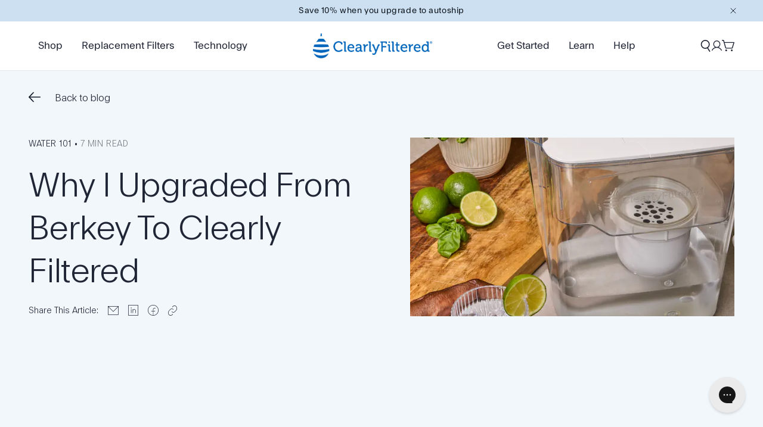

--- FILE ---
content_type: text/html; charset=UTF-8
request_url: https://clearlyfiltered.com/articles/why-i-upgraded-from-berkey-to-clearly-filtered
body_size: 44557
content:
<!DOCTYPE html><html lang="en-US"><head><meta charSet="utf-8"/><meta name="viewport" content="width=device-width"/><script async="" src="https://st.pandect.es/clearly-filtered/pandectes-rules.js"></script><script src="https://s.pandect.es/custom/clearly-filtered.js"></script><script defer="" src="https://cdn.shopify.com/shopifycloud/consent-tracking-api/v0.1/consent-tracking-api.js"></script><script defer="" src="https://s.pandect.es/scripts/pandectes-core.js"></script><link rel="preconnect" href="https://fonts.googleapis.com"/><link rel="preconnect" href="https://fonts.gstatic.com" crossorigin="true"/><link rel="shortcut icon" href="https://cdn.shopify.com/s/files/1/1011/0318/files/Favicon-Logo-CF_32x32_d9c7caf8-ff60-4c5f-b070-04e9d554fe4a.png?v=1695145762"/><meta property="og:site_name" content="Clearly Filtered"/><meta name="theme-color" content="#000000"/><link rel="manifest" href="/manifest.json"/><link rel="apple-touch-icon" sizes="192x192" href="/icons/icon-384x384.png"/><meta name="application-name" content="Clearly Filtered"/><meta name="apple-mobile-web-app-capable" content="yes"/><meta name="apple-mobile-web-app-status-bar-style" content="default"/><meta name="apple-mobile-web-app-title" content="Clearly Filtered"/><meta name="format-detection" content="telephone=no"/><meta name="mobile-web-app-capable" content="yes"/><meta name="msapplication-TileColor" content="#000000"/><meta name="msapplication-tap-highlight" content="no"/><script type="text/javascript">
              !function(){var o=window.tdl=window.tdl||[];if(o.invoked)window.console&&console.error&&console.error("Tune snippet has been included more than once.");else{o.invoked=!0,o.methods=["init","identify","convert"],o.factory=function(n){return function(){var e=Array.prototype.slice.call(arguments);return e.unshift(n),o.push(e),o}};for(var e=0;e<o.methods.length;e++){var n=o.methods[e];o[n]=o.factory(n)}o.init=function(e){var n=document.createElement("script");n.type="text/javascript",n.async=!0,n.src="https://js.go2sdk.com/v2/tune.js";var t=document.getElementsByTagName("script")[0];t.parentNode.insertBefore(n,t),o.domain=e}}}();
              tdl.init("https://aspireiq.go2cloud.org")
              tdl.identify()
            </script><script type="application/ld+json">{"@context":"https://schema.org","@type":"Organization","name":"Clearly Filtered","url":"https://clearlyfiltered.com/articles/why-i-upgraded-from-berkey-to-clearly-filtered","logo":""}</script><script type="application/ld+json">{"@context":"https://schema.org","@type":"BlogPosting","@id":"https://clearlyfiltered.com/articles/why-i-upgraded-from-berkey-to-clearly-filtered","mainEntityOfPage":"https://clearlyfiltered.com/articles/why-i-upgraded-from-berkey-to-clearly-filtered","headline":"Why I Upgraded from Berkey to Clearly Filtered | Fluoride Filter Water Bottles & Pitchers to Remove Contaminants – Clearly Filtered","name":"Why I Upgraded from Berkey to Clearly Filtered | Fluoride Filter Water Bottles & Pitchers to Remove Contaminants – Clearly Filtered","description":"Discover one customer's journey from die-hard Berkey user to Clearly Filtered believer. Learn the differences between the two and how Clearly Filtered outperforms.","datePublished":"","dateModified":"","author":[{"@type":"Person","name":""}],"publisher":{"@type":"Organization","@id":"https://clearlyfiltered.com","name":"Clearly Filtered","logo":{"@type":"ImageObject","@id":"","url":""}},"image":{"@type":"ImageObject","@id":"https://cdn.shopify.com/s/files/1/1011/0318/files/Why_20I_20Upgraded.png?v=1725562338","url":"https://cdn.shopify.com/s/files/1/1011/0318/files/Why_20I_20Upgraded.png?v=1725562338"},"url":"https://clearlyfiltered.com/articles/why-i-upgraded-from-berkey-to-clearly-filtered","isPartOf":{"@type":"Blog","@id":"https://clearlyfiltered.com/blogs/undefined","publisher":{"@type":"Organization","@id":"https://clearlyfiltered.com","name":"Clearly Filtered"}}}</script><link rel="preload" as="image" href="https://cdn.shopify.com/s/files/1/1011/0318/files/ClearBlue_CF_Icon_2BWordmarkup_Lockup_Small.png?v=1694627409&amp;width=3840&amp;quality=90"/><title>Why I Upgraded from Berkey to Clearly Filtered | Fluoride Filter Water Bottles &amp; Pitchers to Remove Contaminants – Clearly Filtered</title><meta name="description" content="Discover one customer&#x27;s journey from die-hard Berkey user to Clearly Filtered believer. Learn the differences between the two and how Clearly Filtered outperforms."/><meta name="keywords"/><link rel="canonical" href="https://clearlyfiltered.com/articles/why-i-upgraded-from-berkey-to-clearly-filtered"/><link rel="shortcut icon" href="https://storefront-direct-upload.s3.amazonaws.com/2470c2d8-a788-4ee6-9e7b-e42a79ceeb2d/favicon.png"/><meta property="og:image" content="https://cdn.shopify.com/s/files/1/1011/0318/files/Why_20I_20Upgraded.png?v=1725562338"/><meta property="og:image:alt" content="Why I Upgraded from Berkey to Clearly Filtered | Fluoride Filter Water Bottles &amp; Pitchers to Remove Contaminants – Clearly Filtered"/><meta name="twitter:image" content="https://cdn.shopify.com/s/files/1/1011/0318/files/Why_20I_20Upgraded.png?v=1725562338"/><meta property="og:url" content="https://clearlyfiltered.com/articles/why-i-upgraded-from-berkey-to-clearly-filtered"/><meta property="og:type" content="website"/><meta property="og:title" content="Why I Upgraded from Berkey to Clearly Filtered | Fluoride Filter Water Bottles &amp; Pitchers to Remove Contaminants – Clearly Filtered"/><meta property="og:description" content="Discover one customer&#x27;s journey from die-hard Berkey user to Clearly Filtered believer. Learn the differences between the two and how Clearly Filtered outperforms."/><meta property="og:locale"/><meta property="og:author"/><meta name="twitter:card" content="summary"/><meta name="twitter:url" content="https://clearlyfiltered.com/articles/why-i-upgraded-from-berkey-to-clearly-filtered"/><meta name="twitter:title" content="Why I Upgraded from Berkey to Clearly Filtered | Fluoride Filter Water Bottles &amp; Pitchers to Remove Contaminants – Clearly Filtered"/><meta name="twitter:description" content="Discover one customer&#x27;s journey from die-hard Berkey user to Clearly Filtered believer. Learn the differences between the two and how Clearly Filtered outperforms."/><meta name="twitter:image:alt" content="Why I Upgraded from Berkey to Clearly Filtered | Fluoride Filter Water Bottles &amp; Pitchers to Remove Contaminants – Clearly Filtered"/><meta name="robots" content="index,follow"/><meta name="googlebot" content="index,follow"/><meta name="next-head-count" content="46"/><link rel="stylesheet" href="/fonts/fonts.css"/><link rel="stylesheet" href="/fonts/google-fonts.css"/><link rel="preload" href="/_next/static/css/d9f4c157b45f1f97.css" as="style"/><link rel="stylesheet" href="/_next/static/css/d9f4c157b45f1f97.css" data-n-g=""/><noscript data-n-css=""></noscript><script defer="" nomodule="" src="/_next/static/chunks/polyfills-c67a75d1b6f99dc8.js"></script><script src="https://sdk.loomi-prod.xyz/widgets/vsly-preact.min.js?k=js.10110318&amp;e=2&amp;s=CLEARLY_FILTERED" rel="preconnect prefetch" defer="" data-nscript="beforeInteractive"></script><script src="https://sdk.loomi-prod.xyz/v/visually-spa.js" rel="preconnect prefetch" defer="" data-nscript="beforeInteractive"></script><script src="https://static.klaviyo.com/onsite/js/klaviyo.js?company_id=JXsSet" defer="" data-nscript="beforeInteractive"></script><script src="https://sdk.postscript.io/sdk.bundle.js?shopId=11478" defer="" data-nscript="beforeInteractive"></script><script src="/_next/static/chunks/webpack-f8d411423e42320f.js" defer=""></script><script src="/_next/static/chunks/framework-cc744f394eed0b6c.js" defer=""></script><script src="/_next/static/chunks/main-5b8d13361e57f517.js" defer=""></script><script src="/_next/static/chunks/pages/_app-a49b6058bf7ee768.js" defer=""></script><script src="/_next/static/chunks/pages/articles/%5BarticleHandle%5D-69e58493d90f2553.js" defer=""></script><script src="/_next/static/f6HeObTzFpLfYeNaSj2Ni/_buildManifest.js" defer=""></script><script src="/_next/static/f6HeObTzFpLfYeNaSj2Ni/_ssgManifest.js" defer=""></script></head><body><div id="__next"><span></span><header class="fixed left-0 right-0 top-0 z-30 flex flex-col border-b border-b-border transition-[height] transition-opacity duration-300 ease-out print:hidden h-[calc(60px+var(--promobar-height))] md:h-[calc(var(--header-height)+var(--promobar-height))]
      bg-white
      text-primary
      z-30
      pointer-events-auto opacity-100
      "><div class="relative overflow-hidden bg-[#CCE0F1] transition-[height] ease-out print:hidden h-[var(--promobar-height)] duration-300"><div class="swiper swiper-wrapper-center relative flex h-full items-center" style="--swiper-navigation-color:#FFFFFF;--swiper-navigation-size:12px"><div class="swiper-wrapper"><div class="swiper-slide px-6"><div class="px-contained flex min-h-full items-center justify-center text-center text-xs tracking-[0.04em] text-black sm:text-sm"><a class="  select-none" draggable="false" href="/collections/shop-all">Free US shipping + 30-day filtration system money back guarantee</a></div></div><div class="swiper-slide px-6"><div class="px-contained flex min-h-full items-center justify-center text-center text-xs tracking-[0.04em] text-black sm:text-sm"><a class="  select-none" draggable="false" href="/collections/shop-all">Save 10% when you upgrade to autoship</a></div></div><div class="swiper-slide px-6"><div class="px-contained flex min-h-full items-center justify-center text-center text-xs tracking-[0.04em] text-black sm:text-sm"><a class="  select-none" draggable="false" href="/pages/whats-in-your-water-quiz">Find out what&#x27;s in your water with our free water report</a></div></div><div class="swiper-slide px-6"><div class="px-contained flex min-h-full items-center justify-center text-center text-xs tracking-[0.04em] text-black sm:text-sm"><a class="  select-none" draggable="false" href="/collections/hsa-fsa-eligible">Use your HSA/FSA funds to invest in your health this year*</a></div></div></div></div><button type="button" aria-label="Close promo bar" class="absolute right-2 top-1/2 z-10 -translate-y-1/2 cursor-pointer p-1 md:right-6 xl:right-10"><svg viewBox="0 0 24 24" class="w-3 text-text"><title>Close</title><use href="/svgs/close.svg#close" class="pointer-events-none"></use></svg></button></div><div class="px-contained relative z-[1] flex h-[60px] items-center justify-between transition md:h-[var(--header-height)]"><div class="order-1 flex flex-[1_1_100%] items-center lg:order-2"><nav class="order-1 h-full w-full"><ul class="flex w-full"><li class="hidden lg:flex lg:flex-[1_0_auto]"><a class="  group relative flex items-center px-4 text-[17px] " aria-label="Shop" href="/collections/shop-all">Shop</a></li><li class="hidden lg:flex lg:flex-[1_0_auto]"><a class="  group relative flex items-center px-4 text-[17px] " aria-label="Replacement Filters" href="/collections/filters">Replacement Filters</a></li><li class="hidden lg:flex lg:flex-[1_0_auto]"><a class="  group relative flex items-center px-4 text-[17px] " aria-label="Technology " href="/pages/how-our-filters-work">Technology </a></li><li class="flex flex-[1_1_100%] justify-center"><a class="  w-[140px] py-1 md:w-[200px]" aria-label="Go to homepage" href="/"><img alt="Clearly Filtered" class=" h-auto w-full" decoding="async" loading="eager" src="https://cdn.shopify.com/s/files/1/1011/0318/files/ClearBlue_CF_Icon_2BWordmarkup_Lockup_Small.png?v=1694627409&amp;width=3840&amp;quality=90" height="82" width="400"/></a></li><li class="hidden lg:flex lg:flex-[1_0_auto]"><a class="  group relative flex items-center px-4 text-[17px] " aria-label="Get Started" href="/pages/whats-in-your-water-quiz">Get Started</a></li><li class="hidden lg:flex lg:flex-[1_0_auto]"><a class="  group relative flex items-center px-4 text-[17px] " aria-label="Learn" href="/articles/why-i-upgraded-from-berkey-to-clearly-filtered#">Learn</a></li><li class="hidden lg:flex lg:flex-[1_0_auto]"><a class="  group relative flex items-center px-4 text-[17px] " aria-label="Help" href="/articles/why-i-upgraded-from-berkey-to-clearly-filtered#">Help</a></li></ul></nav><div class="order-0 flex flex-[0_0_50px] items-center gap-4 md:flex-[0_0_150px] lg:flex-auto"><button aria-label="Open menu" class="w-5 lg:hidden" type="button"><svg viewBox="0 0 24 24" class="w-full"><title>Menu</title><use href="/svgs/menu.svg#menu" class="pointer-events-none"></use></svg></button><button aria-label="Open search" class="block w-5 md:hidden" type="button"><svg viewBox="0 0 24 24" class="w-full"><title>Search</title><use href="/svgs/search.svg#search" class="pointer-events-none"></use></svg></button></div></div><div class="order-3 flex flex-[0_0_50px] items-center justify-end gap-4 md:flex-[0_0_150px] md:gap-5"><button aria-label="Open search" class="hidden w-5 md:block" type="button"><svg viewBox="0 0 24 24" class="w-full"><title>Search</title><use href="/svgs/search.svg#search" class="pointer-events-none"></use></svg></button><button aria-label="Open Account" class="w-[17px]" type="button"><svg viewBox="0 0 17 17" class="w-full"><title>Account</title><use href="/svgs/account.svg#account" class="pointer-events-none"></use></svg></button><div class="relative flex items-center"><button aria-label="Open cart" class="relative w-[21px]" type="button"><svg viewBox="0 0 21 19" class="h-full w-full"><title>Cart</title><use href="/svgs/cart.svg#cart" class="pointer-events-none"></use></svg></button></div></div></div><div class="absolute left-0 top-[100%] hidden w-full origin-top border-border bg-white text-primary transition duration-200 lg:block scale-y-0"></div><div class="fixed left-0 top-0 z-[60] h-full w-full lg:hidden pointer-events-none mt-[var(--promobar-height)]"><div role="button" aria-hidden="true" aria-label="Close menu sidebar" tabindex="-1" class="absolute left-0 top-0 hidden h-full w-full bg-[rgba(0,0,0,0.3)] transition duration-200 md:block opacity-0"></div><aside class="absolute right-full top-0 flex h-full w-full flex-col overflow-hidden bg-white transition md:max-w-[var(--sidebar-width)] -translate-x-0"></aside></div></header><main class="pt-[calc(60px+var(--promobar-height))] md:pt-[calc(var(--header-height)+var(--promobar-height))] print:!pt-0  "><div class="sticky top-16 z-10 text-left md:top-[83px] lg:hidden"><div><button type="button" class="z-[10] flex w-full items-center justify-between bg-[#fff] px-4 py-4 text-[13px] font-[400] uppercase focus:outline-none focus-visible:ring-2 focus-visible:ring-blue-500 focus-visible:ring-offset-2" id="dropdown-menu" aria-haspopup="true" aria-expanded="false">Table of Contents<svg class="-mr-1 ml-2 h-5 w-5 " xmlns="http://www.w3.org/2000/svg" viewBox="0 0 20 20" fill="currentColor" aria-hidden="true"><path fill-rule="evenodd" d="M5.293 7.293a1 1 0 011.414 0L10 10.586l3.293-3.293a1 1 0 111.414 1.414l-4 4a1 1 0 01-1.414 0l-4-4a1 1 0 010-1.414z" clip-rule="evenodd"></path></svg></button></div></div><div class="lg:mb-8"><section data-comp="dynamicArticleHero"><div class="relative text-primary"><div class="absolute inset-0 bg-[#D9D9D9] bg-gradient-to-r from-[#2179C2] via-[#8DCEF9] to-[#F1DCC1] opacity-[15%] from-[#00000080] to-[#00000000]"></div><div class="absolute left-0 top-0 z-[-1] h-full w-full bg-cover bg-center" style="background-image:null"></div><div class="md:flex  relative overflow-hidden"><a class="  absolute left-12 top-8 hidden cursor-pointer lg:flex" href="/blogs/all"><svg viewBox="0 0 24 24" class="w-5 text-text"><title>Arrow Left</title><use href="/svgs/arrow-left.svg#arrow-left" class="pointer-events-none"></use></svg><p class="pl-6 font-light">Back to blog</p></a><div class="md:px-contained flex flex-col items-center px-[18px] py-4 text-left lg:py-28 md:flex-[0_0_50%] "><div class="mx-auto flex w-full max-w-[975px] grow flex-col justify-center md:text-text text-white"><p class="font-momo !lg:text-[14px] mb-5 text-sm uppercase tracking-[0.04em] text-[#202635]">Water 101<!-- --> •<!-- --> <span class="text-shadowGray">7<!-- --> MIN READ</span></p><h2 class="font-sans font-light tracking-[-0.02em] text-[1.875rem] leading-[2.1rem] lg:text-[3.5rem] lg:leading-[4.55rem] mb-6 capitalize text-[#202635]">Why I Upgraded from Berkey to Clearly Filtered</h2></div><div class="bottom-12 flex w-full items-center lg:bottom-28 "><p class="pr-4 text-sm font-light">Share This Article:</p><button aria-label="email" class="react-share__ShareButton mr-4" style="background-color:transparent;border:none;padding:0;font:inherit;color:inherit;cursor:pointer"><svg width="18" height="15" viewBox="0 0 18 15" fill="none" xmlns="http://www.w3.org/2000/svg"><path d="M17.64 0H0.36C0.264522 0 0.172955 0.0415883 0.105442 0.115616C0.0379285 0.189643 0 0.290046 0 0.394737V13.8158C0 14.1299 0.113785 14.4311 0.316325 14.6532C0.518864 14.8752 0.793566 15 1.08 15H16.92C17.2064 15 17.4811 14.8752 17.6837 14.6532C17.8862 14.4311 18 14.1299 18 13.8158V0.394737C18 0.290046 17.9621 0.189643 17.8946 0.115616C17.827 0.0415883 17.7355 0 17.64 0ZM16.7148 0.789474L9 8.54309L1.2852 0.789474H16.7148ZM16.92 14.2105H1.08C0.984522 14.2105 0.892955 14.1689 0.825442 14.0949C0.757929 14.0209 0.72 13.9205 0.72 13.8158V1.29178L8.757 9.375C8.82337 9.44157 8.91005 9.47849 9 9.47849C9.08995 9.47849 9.17664 9.44157 9.243 9.375L17.28 1.29178V13.8158C17.28 13.9205 17.2421 14.0209 17.1746 14.0949C17.107 14.1689 17.0155 14.2105 16.92 14.2105Z" fill="#202635"></path></svg></button><button aria-label="linkedin" class="react-share__ShareButton mr-4" style="background-color:transparent;border:none;padding:0;font:inherit;color:inherit;cursor:pointer"><svg width="17" height="18" viewBox="0 0 17 18" fill="none" xmlns="http://www.w3.org/2000/svg"><path d="M15.98 0H1.02C0.749479 0 0.490038 0.113785 0.298751 0.316325C0.107464 0.518864 0 0.793566 0 1.08V16.92C0 17.2064 0.107464 17.4811 0.298751 17.6837C0.490038 17.8862 0.749479 18 1.02 18H15.98C16.2505 18 16.51 17.8862 16.7012 17.6837C16.8925 17.4811 17 17.2064 17 16.92V1.08C17 0.793566 16.8925 0.518864 16.7012 0.316325C16.51 0.113785 16.2505 0 15.98 0ZM16.32 16.92C16.32 17.0155 16.2842 17.107 16.2204 17.1746C16.1567 17.2421 16.0702 17.28 15.98 17.28H1.02C0.929826 17.28 0.843346 17.2421 0.779584 17.1746C0.715821 17.107 0.68 17.0155 0.68 16.92V1.08C0.68 0.984522 0.715821 0.892955 0.779584 0.825442C0.843346 0.757929 0.929826 0.72 1.02 0.72H15.98C16.0702 0.72 16.1567 0.757929 16.2204 0.825442C16.2842 0.892955 16.32 0.984522 16.32 1.08V16.92ZM5.44 7.56V13.32C5.44 13.4155 5.40418 13.507 5.34042 13.5746C5.27665 13.6421 5.19017 13.68 5.1 13.68C5.00983 13.68 4.92335 13.6421 4.85958 13.5746C4.79582 13.507 4.76 13.4155 4.76 13.32V7.56C4.76 7.46452 4.79582 7.37295 4.85958 7.30544C4.92335 7.23793 5.00983 7.2 5.1 7.2C5.19017 7.2 5.27665 7.23793 5.34042 7.30544C5.40418 7.37295 5.44 7.46452 5.44 7.56ZM12.92 10.08V13.32C12.92 13.4155 12.8842 13.507 12.8204 13.5746C12.7567 13.6421 12.6702 13.68 12.58 13.68C12.4898 13.68 12.4033 13.6421 12.3396 13.5746C12.2758 13.507 12.24 13.4155 12.24 13.32V10.08C12.24 9.50713 12.0251 8.95773 11.6425 8.55265C11.2599 8.14757 10.741 7.92 10.2 7.92C9.65896 7.92 9.14008 8.14757 8.7575 8.55265C8.37493 8.95773 8.16 9.50713 8.16 10.08V13.32C8.16 13.4155 8.12418 13.507 8.06042 13.5746C7.99665 13.6421 7.91017 13.68 7.82 13.68C7.72983 13.68 7.64335 13.6421 7.57958 13.5746C7.51582 13.507 7.48 13.4155 7.48 13.32V7.56C7.48 7.46452 7.51582 7.37295 7.57958 7.30544C7.64335 7.23793 7.72983 7.2 7.82 7.2C7.91017 7.2 7.99665 7.23793 8.06042 7.30544C8.12418 7.37295 8.16 7.46452 8.16 7.56V8.1783C8.52526 7.73977 9.00795 7.42934 9.54387 7.28829C10.0798 7.14724 10.6436 7.18225 11.1602 7.38867C11.6769 7.59509 12.122 7.96314 12.4363 8.44388C12.7507 8.92462 12.9194 9.49529 12.92 10.08ZM5.78 5.04C5.78 5.1824 5.74012 5.32161 5.6654 5.44001C5.59068 5.55841 5.48448 5.6507 5.36023 5.70519C5.23597 5.75969 5.09925 5.77395 4.96734 5.74617C4.83543 5.71838 4.71427 5.64981 4.61917 5.54912C4.52407 5.44842 4.4593 5.32013 4.43307 5.18047C4.40683 5.0408 4.42029 4.89603 4.47176 4.76447C4.52323 4.63291 4.61039 4.52046 4.72221 4.44134C4.83404 4.36223 4.96551 4.32 5.1 4.32C5.28035 4.32 5.45331 4.39586 5.58083 4.53088C5.70836 4.66591 5.78 4.84904 5.78 5.04Z" fill="#202635"></path></svg></button><button aria-label="facebook" class="react-share__ShareButton facebook mr-4" style="background-color:transparent;border:none;padding:0;font:inherit;color:inherit;cursor:pointer"><svg width="18" height="18" viewBox="0 0 18 18" fill="none" xmlns="http://www.w3.org/2000/svg"><path d="M9 0C7.21997 0 5.47991 0.527841 3.99987 1.51677C2.51983 2.50571 1.36628 3.91131 0.685088 5.55585C0.00389942 7.20038 -0.17433 9.00998 0.172937 10.7558C0.520203 12.5016 1.37737 14.1053 2.63604 15.364C3.89471 16.6226 5.49836 17.4798 7.24419 17.8271C8.99002 18.1743 10.7996 17.9961 12.4442 17.3149C14.0887 16.6337 15.4943 15.4802 16.4832 14.0001C17.4722 12.5201 18 10.78 18 9C17.9974 6.61385 17.0483 4.32619 15.3611 2.63893C13.6738 0.951673 11.3861 0.00262044 9 0ZM9.36 17.2719V10.8H11.88C11.9755 10.8 12.067 10.7621 12.1346 10.6946C12.2021 10.627 12.24 10.5355 12.24 10.44C12.24 10.3445 12.2021 10.253 12.1346 10.1854C12.067 10.1179 11.9755 10.08 11.88 10.08H9.36V7.56C9.36 7.08261 9.54964 6.62477 9.88721 6.28721C10.2248 5.94964 10.6826 5.76 11.16 5.76H12.6C12.6955 5.76 12.787 5.72207 12.8546 5.65456C12.9221 5.58704 12.96 5.49548 12.96 5.4C12.96 5.30452 12.9221 5.21295 12.8546 5.14544C12.787 5.07793 12.6955 5.04 12.6 5.04H11.16C10.4917 5.04 9.85068 5.3055 9.37809 5.77809C8.9055 6.25068 8.64 6.89165 8.64 7.56V10.08H6.12C6.02452 10.08 5.93296 10.1179 5.86544 10.1854C5.79793 10.253 5.76 10.3445 5.76 10.44C5.76 10.5355 5.79793 10.627 5.86544 10.6946C5.93296 10.7621 6.02452 10.8 6.12 10.8H8.64V17.2719C6.47724 17.1778 4.43735 16.2404 2.95733 14.6605C1.47731 13.0806 0.674889 10.984 0.721961 8.81968C0.769034 6.65539 1.66186 4.59559 3.20916 3.08157C4.75647 1.56755 6.83519 0.71973 9 0.71973C11.1648 0.71973 13.2435 1.56755 14.7908 3.08157C16.3381 4.59559 17.231 6.65539 17.278 8.81968C17.3251 10.984 16.5227 13.0806 15.0427 14.6605C13.5627 16.2404 11.5228 17.1778 9.36 17.2719Z" fill="#202635"></path></svg></button><div target="_blank" class="copy cursor-pointer"><svg width="15" height="17" viewBox="0 0 15 17" fill="none" xmlns="http://www.w3.org/2000/svg" data-tooltip-id="copy-url" data-tooltip-content="Copy URL" data-tooltip-place="top"><path d="M8.04764 14.1519C8.07796 14.1862 8.102 14.2269 8.11841 14.2718C8.13482 14.3166 8.14326 14.3647 8.14326 14.4133C8.14326 14.4618 8.13482 14.5099 8.11841 14.5547C8.102 14.5996 8.07796 14.6403 8.04764 14.6747L7.23746 15.5928C6.44238 16.4938 5.36402 17 4.2396 17C3.11519 17 2.03683 16.4938 1.24175 15.5928C0.446671 14.6918 8.37753e-09 13.4697 0 12.1955C-8.37753e-09 10.9213 0.446671 9.69923 1.24175 8.79822L3.20772 6.5703C3.97207 5.70392 4.99968 5.20128 6.08029 5.16522C7.1609 5.12916 8.21283 5.56241 9.02084 6.37633C9.05296 6.4086 9.07914 6.44772 9.09792 6.49145C9.11669 6.53519 9.12767 6.58268 9.13025 6.63123C9.13282 6.67978 9.12693 6.72842 9.11291 6.77439C9.0989 6.82036 9.07703 6.86274 9.04856 6.89913C9.02009 6.93552 8.98557 6.9652 8.94697 6.98647C8.90838 7.00775 8.86647 7.0202 8.82363 7.02311C8.78079 7.02603 8.73787 7.01935 8.6973 7.00347C8.65674 6.98759 8.61934 6.9628 8.58722 6.93054C7.90377 6.24211 7.01409 5.87554 6.10007 5.90575C5.18605 5.93597 4.31674 6.3607 3.66987 7.09311L1.70308 9.32102C1.03036 10.0834 0.652424 11.1174 0.652424 12.1955C0.652424 13.2736 1.03036 14.3076 1.70308 15.07C2.37581 15.8324 3.28822 16.2606 4.2396 16.2606C5.19098 16.2606 6.1034 15.8324 6.77612 15.07L7.58631 14.1519C7.61659 14.1175 7.65255 14.0903 7.69213 14.0717C7.73171 14.0531 7.77413 14.0435 7.81698 14.0435C7.85982 14.0435 7.90225 14.0531 7.94183 14.0717C7.98141 14.0903 8.01736 14.1175 8.04764 14.1519ZM13.7597 1.40509C12.964 0.505325 11.8859 0 10.7618 0C9.6378 0 8.55966 0.505325 7.764 1.40509L6.95381 2.32323C6.92341 2.35786 6.89933 2.39894 6.88294 2.44412C6.86655 2.48929 6.85817 2.53769 6.85829 2.58654C6.8584 2.63538 6.867 2.68373 6.8836 2.72881C6.9002 2.77388 6.92447 2.81482 6.95503 2.84927C6.98559 2.88371 7.02184 2.91101 7.06171 2.92958C7.10157 2.94815 7.14428 2.95765 7.18738 2.95752C7.23048 2.95739 7.27314 2.94764 7.31292 2.92883C7.3527 2.91002 7.38882 2.88251 7.41922 2.84788L8.22941 1.92974C8.90213 1.16738 9.81455 0.739092 10.7659 0.739092C11.7173 0.739092 12.6297 1.16738 13.3024 1.92974C13.9752 2.69211 14.3531 3.72609 14.3531 4.80423C14.3531 5.88237 13.9752 6.91636 13.3024 7.67872L11.3316 9.90663C10.6848 10.6392 9.81556 11.0641 8.90154 11.0945C7.98752 11.1248 7.09778 10.7584 6.41423 10.0701C6.38212 10.0379 6.34471 10.0131 6.30415 9.99719C6.26359 9.98131 6.22066 9.97463 6.17782 9.97755C6.09131 9.98344 6.0104 10.028 5.9529 10.1015C5.89539 10.175 5.86601 10.2714 5.87121 10.3694C5.8764 10.4675 5.91576 10.5592 5.98061 10.6243C6.78862 11.4382 7.84055 11.8715 8.92116 11.8354C10.0018 11.7994 11.0294 11.2967 11.7937 10.4304L13.7597 8.20244C14.5539 7.30073 15 6.07874 15 4.80469C15 3.53065 14.5539 2.30866 13.7597 1.40694V1.40509Z" fill="#202635"></path></svg></div></div></div><div class="relative inset-0 z-0 md:flex-[0_0_50%] lg:px-12 lg:py-28"><div class="relative aspect-[762/576] min-h-full max-w-full"><img alt="Why I Upgraded from Berkey to Clearly Filtered" class="absolute inset-0 m-auto box-border block h-0 max-h-full min-h-full w-0 min-w-full max-w-full border-none object-cover p-0 " decoding="async" loading="lazy" src="https://cdn.shopify.com/s/files/1/1011/0318/files/Why_20I_20Upgraded.png?v=1725562338&amp;width=3840&amp;quality=75" sizes="(min-width: 1024px) 40vw, 100vw" srcSet="https://cdn.shopify.com/s/files/1/1011/0318/files/Why_20I_20Upgraded.png?v=1725562338&amp;width=256&amp;quality=75 256w, https://cdn.shopify.com/s/files/1/1011/0318/files/Why_20I_20Upgraded.png?v=1725562338&amp;width=384&amp;quality=75 384w, https://cdn.shopify.com/s/files/1/1011/0318/files/Why_20I_20Upgraded.png?v=1725562338&amp;width=640&amp;quality=75 640w, https://cdn.shopify.com/s/files/1/1011/0318/files/Why_20I_20Upgraded.png?v=1725562338&amp;width=768&amp;quality=75 768w, https://cdn.shopify.com/s/files/1/1011/0318/files/Why_20I_20Upgraded.png?v=1725562338&amp;width=960&amp;quality=75 960w, https://cdn.shopify.com/s/files/1/1011/0318/files/Why_20I_20Upgraded.png?v=1725562338&amp;width=1280&amp;quality=75 1280w, https://cdn.shopify.com/s/files/1/1011/0318/files/Why_20I_20Upgraded.png?v=1725562338&amp;width=1536&amp;quality=75 1536w, https://cdn.shopify.com/s/files/1/1011/0318/files/Why_20I_20Upgraded.png?v=1725562338&amp;width=2048&amp;quality=75 2048w, https://cdn.shopify.com/s/files/1/1011/0318/files/Why_20I_20Upgraded.png?v=1725562338&amp;width=2560&amp;quality=75 2560w, https://cdn.shopify.com/s/files/1/1011/0318/files/Why_20I_20Upgraded.png?v=1725562338&amp;width=3072&amp;quality=75 3072w, https://cdn.shopify.com/s/files/1/1011/0318/files/Why_20I_20Upgraded.png?v=1725562338&amp;width=3840&amp;quality=75 3840w"/></div></div></div></div></section></div><div class="fixed top-[60px] z-[10] h-[4px] w-full bg-[#fff] lg:top-[83px]"></div><div class="progress fixed top-[60px] z-[10] h-[4px] w-full lg:top-[83px]" style="background:linear-gradient(to right, #C1EFFA 0%, #8DCEF9, transparent  0)"></div><div class="py-contained px-contained text-primary"><div class="lg:flex"><div class="relative max-w-[290px] lg:w-1/5"><div class="relatvie sticky top-32 hidden lg:block"><button type="button" class="relative mb-8 flex w-full cursor-pointer border-b border-[#202635] pb-6 text-[16px] font-[400] uppercase tracking-[.04em]"><span>TABLE OF CONTENTS</span><span class="absolute right-0 top-[12px] -translate-y-1/2 true"><svg width="12" height="6" viewBox="0 0 12 6" fill="none" xmlns="http://www.w3.org/2000/svg"><path d="M6 0L0.803848 5.25H11.1962L6 0Z" fill="#202635"></path></svg></span></button></div></div><div class="max-w-[765px] lg:ml-20"><section data-comp="articleContent"><div class="article-content relative mb-8 font-light lg:mb-16"><div class="markdown [&amp;&gt;:first-child]:mt-0 [&amp;&gt;:last-child]:mb-0 [&amp;_a]:underline [&amp;_blockquote_p]:lg:text-[42px] [&amp;_blockquote_p]:lg:leading-[56px] [&amp;_h1]:mb-6 [&amp;_h1]:text-center [&amp;_h2]:mb-5 [&amp;_h2]:mt-8 [&amp;_h3]:mb-6 [&amp;_h3]:mt-6 [&amp;_h4]:mb-4 [&amp;_h4]:mt-4 [&amp;_h5]:mb-4 [&amp;_h5]:mt-3 [&amp;_h5]:font-[400] [&amp;_h5]:tracking-[0.01em] [&amp;_h5]:lg:text-[20px] [&amp;_h6]:mb-4 [&amp;_h6]:mt-4 [&amp;_li&gt;p]:mb-0 [&amp;_li]:mb-2 [&amp;_ol&gt;li]:list-decimal [&amp;_ol]:mb-4 [&amp;_ol]:pl-8 [&amp;_p]:mb-4 [&amp;_p]:lg:text-[20px] [&amp;_p]:lg:leading-[28px] [&amp;_ul&gt;li]:list-disc [&amp;_ul]:mb-4 [&amp;_ul]:pl-8 text-primary"><p>For years I was a die-hard Berkey user and would refuse to touch any other water. I would refill my Berkey daily, using it for drinking, filling water bottles, cooking, washing veggies, literally anything you can use water for. We even went as far as unplugging the water line to our fridge so that our kids couldn&#x27;t go up to the water dispenser on the fridge to fill up their glasses or bottles; we forced them to use the Berkey as well. </p>
<p>But as time went by I thought there had to be another option when it came to getting good, clean water without having to constantly fill up the container.</p>
<p>We looked into reverse osmosis systems, whole house filtration systems, other Berkey-type gravity filters, and multi-stage under sink filters. We looked high and low for every option out there. Let&#x27;s just say we were very skeptical. We weren&#x27;t upset with the Berkey&#x27;s filtration effectiveness but more so the practicality of the system in general. It&#x27;s just not very practical!</p>
<p>The goal was to get clean and safe water on-demand.</p>
<p>During the research phase of what our other options were, I came across an Instagram post from Clearly Filtered showcasing recent information about the water quality in our state. The post talked about contaminants like Arsenic, Pesticides, Bacteria, PFOAs, Lead in the drinking water. Basically all the things that I knew were in our water, hence the Berkey, but also I was unaware any other water filter was even capable of removing those things. </p>
<p>And here&#x27;s the straw that broke the camel&#x27;s back (no pun). I was trying to wash all of my organic veggies (we grow a lot of these in our yard) in my sink. This requires a lot of clean, contaminant-free water. And it is sooooo frustrating having to use my Berkey to do this! Haul the Berkey over to the sink, open the spigot and frantically clean the veggies with the water, refilling the Berkey and waiting for it to filter again, to then clean more veggies. I was done. This could not be the best solution.</p>
<p><img src="https://lh3.googleusercontent.com/livdzA5QWLDqoZX3MkcsxSnRvauxiS65HSdKLoS1HMXDQoixDUoApQpjfWZdYuE9AwKtwNNbikQG-Lzsd71jhpV5NI_qxZrrLM1A9hjCOg8M6kcklyoYh-BdHq8eLs2WplqzwqY9XzlY_-M0gsJiSRY" alt="Woman drinking clean water next to her sink"/></p></div></div></section><section data-comp="articleContent"><div class="article-content relative mb-8 font-light lg:mb-16"><h2 class="font-sans font-light tracking-[-0.02em] text-[1.625rem] leading-[2.113rem] lg:text-[2.625rem] lg:leading-[3.413rem] border-t border-[#DDE2E7] pb-4 pt-12 text-primary lg:pb-8">Here were my issues with the Berkey:</h2><div class="markdown [&amp;&gt;:first-child]:mt-0 [&amp;&gt;:last-child]:mb-0 [&amp;_a]:underline [&amp;_blockquote_p]:lg:text-[42px] [&amp;_blockquote_p]:lg:leading-[56px] [&amp;_h1]:mb-6 [&amp;_h1]:text-center [&amp;_h2]:mb-5 [&amp;_h2]:mt-8 [&amp;_h3]:mb-6 [&amp;_h3]:mt-6 [&amp;_h4]:mb-4 [&amp;_h4]:mt-4 [&amp;_h5]:mb-4 [&amp;_h5]:mt-3 [&amp;_h5]:font-[400] [&amp;_h5]:tracking-[0.01em] [&amp;_h5]:lg:text-[20px] [&amp;_h6]:mb-4 [&amp;_h6]:mt-4 [&amp;_li&gt;p]:mb-0 [&amp;_li]:mb-2 [&amp;_ol&gt;li]:list-decimal [&amp;_ol]:mb-4 [&amp;_ol]:pl-8 [&amp;_p]:mb-4 [&amp;_p]:lg:text-[20px] [&amp;_p]:lg:leading-[28px] [&amp;_ul&gt;li]:list-disc [&amp;_ul]:mb-4 [&amp;_ul]:pl-8 text-primary"><h3 class="font-sans font-light tracking-[-0.02em] text-[1.375rem] leading-[1.788rem] lg:text-[2.25rem] lg:leading-[2.925rem] undefined">Filling up WAY too often</h3>
<p>For the amount of water that our family was drinking (and using) we were filling up the system way too often. Even though the filters last so long it didn&#x27;t matter. The frustration of filling up the Berkey trumped the filters life span. We go through gallons of water a day drinking, cooking, baking, for the pets, for the house plants. It&#x27;s amazing how many things preferred the clean water. And a Berkey is far from clean water on-demand, which is exactly what we needed. </p>
<h3 class="font-sans font-light tracking-[-0.02em] text-[1.375rem] leading-[1.788rem] lg:text-[2.25rem] lg:leading-[2.925rem] undefined">Portability was a nightmare</h3>
<p>Like I said above, to carry that huge tank across the kitchen, fill it up, and then lift a VERY heavy jug back over to the other side of the kitchen. It wasn&#x27;t a question of if I was gonna hurt myself, it was when. I actually dented the side of my Berkey because I dropped it while moving too. Water shot EVERYWHERE! It weighed way too much for me to be moving it around. </p>
<h3 class="font-sans font-light tracking-[-0.02em] text-[1.375rem] leading-[1.788rem] lg:text-[2.25rem] lg:leading-[2.925rem] undefined">Cleaning often was a must</h3>
<p>Once the water is filtered through a Berkey, it basically creates the perfect environment for Bacteria and Mold to grow; a dark, cool, wet place. I would constantly find myself worried about whether or not we were drinking water that had been sitting in a moldy drum. They state the container is anti-microbial but I oftentimes was able to clean mold pores from the inside of the clean water holding tank. And the worst part is you can&#x27;t even see in to know if you should be cleaning!</p>
<h3 class="font-sans font-light tracking-[-0.02em] text-[1.375rem] leading-[1.788rem] lg:text-[2.25rem] lg:leading-[2.925rem] undefined">It is not convenient</h3>
<p>Clean water is great and there&#x27;s no doubt Berkey did a good job at making our water clean, but when we found Clearly Filtered it made it apparent how inconvenient the Berkey was. With the Clearly Filtered systems you actually filter more contaminants and they fit right into your daily life. Our <a href="https://clearlyfiltered.com/products/3-stage-under-the-sink-filter-unit?variant=7927127112">Under Sink System</a> has freed up so much of my time and made my quest for clean water SO MUCH EASIER! Straight from the tap. Couldn&#x27;t be easier.</p>
<p>I reached out to Clearly Filtered to see if they could help with what we were looking for in a filter but also to see if they could help with the frustrations we were having with our Berkey. Here are the questions that I asked and the answers provided:</p>
<p><strong><em>Can you explain the difference between the filtration capabilities of the Berkey filter and the Clearly Filtered filters?</em></strong></p>
<p><em>The Berkey filter is actually very similar to the Clearly Filtered filters. Clearly Filtered can actually remove more contaminants than the standard Berkey filters and the same is true even if you add in the additional Fluoride filters from Berkey (which cost an additional amount). The filtration technologies, though different than one another, provide similar contaminant removal effectiveness to one another. Clearly Filtered still removes more contaminants and Berkey requires you purchase additional filters if you, for example, want to remove Fluoride from your tap water. The major differences between the two really come down to the convenience of the systems; whether you want a large drum sitting on your counter or if you want a system that fits under your sink or connects to your fridge.</em> </p>
<p><strong><em>Because we use so much filtered water for things like drinking, cooking, washing fruits and veggies, making ice, etc, what is the best Clearly Filtered system for us?</em></strong></p>
<p><em>Of course! We have a few options, which I will lay out all of them for you, but I think I know exactly which filter would be best. When it comes to using filtered water for more than just drinking (which is sounds like you&#x27;re doing plenty of!) we always recommend our</em> <a href="https://www.clearlyfiltered.com/products/3-stage-under-the-sink-filter-unit">3-Stage Under Sink Filter system</a><em>. It is a 100% universal fit to any faucets. Plug it in to your cold water line under your sink and you&#x27;ll have clean and safe water straight through your kitchen faucet!</em></p>
<p><strong><em>I&#x27;m afraid we won&#x27;t be able to install it without a plumber. Is the Under Sink System truly as easy as you say it is to install?</em></strong></p>
<p><em>I installed mine myself! All you need is a wrench and a towel and then a screwdriver if you plan to mount the filter bracket to the inside of your cupboards (which is completely up to you – so if you&#x27;re a renter we suggest you just let the system stand).</em></p>
<p><strong><em>And, do you offer any type of warranty on your products that I should know about?</em></strong></p>
<p><em>We sure do! All our systems come with a</em> <a href="https://www.clearlyfiltered.com/pages/warranty-policy">limited lifetime warranty</a><em>.</em> </p>
<p>First off, can I say that I received a response to my first questions in a matter of hours. The answers were thorough and got me most of the information that I needed. </p>
<p>We decided on purchasing the <a href="https://www.clearlyfiltered.com/products/3-stage-under-the-sink-filter-unit">3-Stage Under Sink System</a> because it just made the most sense for us when we looked at the amount of water we drink and use for the other things. I guess my decision wasn&#x27;t that difficult because I was already so frustrated with my Berkey that I knew i needed to find a better option for me and the family. </p>
<p>We ordered the system, it was delivered within a few days. My husband wasn&#x27;t home when it was delivered and I was so giddy about getting the system in, I crawled under the kitchen sink myself just to see if I thought I could do it. I was convinced I could but cooler heads prevailed and I waited until my husband got home so he could install the system. </p>
<p>He installed it it less than 10 minutes (just like the video Clearly Filtered has about the install) and turned around to me as he reappeared from under the sink and his exact words were, &quot;That was so easy. You could have easily done this!&quot; Well, thanks babe! </p>
<p>I will say, one thing that took some getting used to was to make sure that the water needed to be on the all-the-way-cold setting to know that we were getting clean, filtered water, but once that became second nature, we&#x27;ve had no issues.</p>
<p>Couldn&#x27;t be happier with our new water, and now the Berkey is packed away in storage waiting for another day. Clean water on-demand with <a href="https://www.clearlyfiltered.com/collections/clearly-filtered-water-filter-pitchers-bottles-shower-heads-and-filters">Clearly Filtered Water Filters</a> have really changed our lives.</p></div></div></section><section data-comp="articleFiftyFifty"><div class="relative mb-8 border-b border-t border-[#DDE2E7] lg:mb-16"><div class="items-center overflow-hidden py-12 lg:flex lg:py-12"><div class="lg:w-1/2"><div class="mb-6 lg:mb-0"><a class="  lg:block" href="/collections/shop-all"><img alt="" class=" " decoding="async" loading="lazy" src="https://cdn.shopify.com/s/files/1/1011/0318/files/Dam_1080x1080_3a520ce0-c6e2-4d39-b002-74a850fcf548.jpg?v=1723760176&amp;width=3840&amp;quality=75" height="370" width="370"/></a></div></div><a class="  lg:w-1/2 lg:pl-8" href="/collections/shop-all"><p class="font-sans text-[0.813rem] font-[200] leading-[1.113rem] tracking-[4%] lg:text-[1.125rem] lg:leading-[1.54rem] mb-4">EXPERIENCE CLEARLY FILTERED</p><h5 class="font-sans font-light tracking-[-0.02em] text-[1.25rem] leading-[1.5rem] lg:text-[1.75rem] lg:leading-[2.275rem] undefined">Upgrade to water filtration systems that set a new standard for clean water.</h5><p class="font-sans font-light text-[0.875rem] leading-[1.225rem] lg:text-[1.125rem] lg:leading-[1.406rem] mx-auto mb-6 mt-6 lg:mb-12">Premium products that push the boundaries of water filtration technology to exceed the highest standards of quality and performance.</p><div class="cta-group flex gap-2"><button class="rounded-full px-[24px] py-[12px] text-center font-sans text-xs font-light disabled:opacity-50 lg:px-[2.125rem] lg:pb-[1.175rem] lg:pt-[0.906rem] lg:text-base lg:font-normal bg-textLink text-white hover:bg-primary focus:bg-primary">Shop Filtration Systems</button></div></a></div></div></section></div></div></div><div><section data-comp="dynamicBlogList"><section class="my-20 print:hidden"><div class="px-contained mx-auto max-w-[var(--content-max-width)]"><div class="mb-10 flex justify-between"><h3 class="font-sans font-light tracking-[-0.02em] text-[1.625rem] leading-[2.113rem] lg:text-[2.625rem] lg:leading-[3.413rem] undefined">Related Blogs</h3><div class="hidden lg:block"><a class="  inline-block undefined" href="/blogs/all"><button class="rounded-full px-[24px] py-[12px] text-center font-sans text-xs font-light disabled:opacity-50 lg:px-[2.125rem] lg:pb-[1.175rem] lg:pt-[0.906rem] lg:text-base lg:font-normal bg-transparent text-primary border border-primary hover:bg-primary focus:bg-primary hover:text-white focus:text-white">View All</button></a></div></div><div class="grid gap-6 gap-y-10 lg:grid-cols-3"><div class="flex justify-center lg:hidden"><a class="  inline-block undefined" href="/blogs/all"><button class="rounded-full px-[24px] py-[12px] text-center font-sans text-xs font-light disabled:opacity-50 lg:px-[2.125rem] lg:pb-[1.175rem] lg:pt-[0.906rem] lg:text-base lg:font-normal bg-textLink text-white hover:bg-primary focus:bg-primary">View All</button></a></div></div></div></section></section><section data-comp="heroBannerWithNewsTicker"><section class="h-[540px] bg-cover bg-left-top lg:h-[574px] lg:bg-center print:hidden" style="background-image:url(https://cdn.shopify.com/s/files/1/1011/0318/files/Shop_20all_20banner_20copy_a15683b3-8fc7-4dcd-a1af-7864369e66e1.jpg?v=1693589084&amp;width=800&amp;quality=75)"><div class="px-contained flex h-full flex-col gap-10 py-12 lg:max-w-[700px] lg:justify-center"><h1 class="font-sans font-light tracking-[-0.02em] text-[2.625rem] leading-[2.625rem] lg:text-[4rem] lg:leading-[4.8rem] text-text">Find the right filter for your needs</h1><div><a class="  inline-block undefined" href="/pages/whats-in-your-water-quiz"><button class="rounded-full px-[24px] py-[12px] text-center font-sans text-xs font-light disabled:opacity-50 lg:px-[2.125rem] lg:pb-[1.175rem] lg:pt-[0.906rem] lg:text-base lg:font-normal bg-primary text-white hover:bg-textLink focus:bg-textLink">Get Started</button></a></div></div></section></section></div></main><footer id="footer" class="px-contained print:hidden" style="background-color:var(--primary);color:var(--white)"><div id="footer-top" class="pb-[40px] pt-[50px] lg:py-[120px]"><div class="flex flex-wrap items-center justify-between lg:flex-nowrap"><div id="email-signup-left" class="mb-4 flex-[0_0_100%] text-xl font-[300] lg:mb-0 lg:flex-[0_0_55%] lg:text-[28px]"><h3 class="text-xl font-[300] lg:text-[28px]">Get 10% Off</h3><p class="text-[#A6A8AE]">Your First Filtration System</p></div><div id="email-signup-right" class="lg:flex-[0_0_45%] flex-[0_0_100%]"><div class="flex justify-between border-b border-b-[#DDE2E71A]"><form class="klaviyo-form-PAPDgq w-full"><div class="flex justify-between"><input type="email" placeholder="Email address" value=""/><button type="submit"> <svg viewBox="0 0 24 24" class="w-[24px] text-white"><title>Submit</title><use href="/svgs/arrow-right.svg#arrow-right" class="pointer-events-none"></use></svg></button></div></form></div></div></div></div><div id="footer-bottom" class="flex flex-wrap justify-between"><div id="footer-menu" class="flex-[0_0_100%] lg:flex-[0_0_75%]"><ul class="grid grid-cols-1 text-current md:hidden md:grid-cols-3 lg:grid-cols-4"><li><div class="border-b border-b-[#DDE2E71A]"><button aria-label="Open Shop menu" class="flex h-14 w-full items-center justify-between py-4" type="button"><h3 class="text-base font-normal">Shop</h3><svg viewBox="0 0 24 24" class="w-4 text-white "><title>Chevron</title><use href="/svgs/chevron-down.svg#chevron-down" class="pointer-events-none"></use></svg></button><ul class="flex-col items-start gap-2 pb-9 hidden"><li><a class="  hover-text-underline mb-2 block text-sm font-light text-[#A6A8AE]" aria-label="Shop All" href="/collections/shop-all">Shop All</a></li><li><a class="  hover-text-underline mb-2 block text-sm font-light text-[#A6A8AE]" aria-label="Filtration Systems" href="/collections/front-end-products">Filtration Systems</a></li><li><a class="  hover-text-underline mb-2 block text-sm font-light text-[#A6A8AE]" aria-label="Replacement Filters" href="/collections/filters">Replacement Filters</a></li><li><a class="  hover-text-underline mb-2 block text-sm font-light text-[#A6A8AE]" aria-label="Parts &amp; Accessories" href="/collections/parts-accessories">Parts &amp; Accessories</a></li><li><a class="  hover-text-underline mb-2 block text-sm font-light text-[#A6A8AE]" aria-label="HSA/FSA Eligible" href="/collections/hsa-fsa-eligible">HSA/FSA Eligible</a></li></ul></div></li><li><div class="border-b border-b-[#DDE2E71A]"><button aria-label="Open Support menu" class="flex h-14 w-full items-center justify-between py-4" type="button"><h3 class="text-base font-normal">Support</h3><svg viewBox="0 0 24 24" class="w-4 text-white "><title>Chevron</title><use href="/svgs/chevron-down.svg#chevron-down" class="pointer-events-none"></use></svg></button><ul class="flex-col items-start gap-2 pb-9 hidden"><li><a class="  hover-text-underline mb-2 block text-sm font-light text-[#A6A8AE]" aria-label="Product Resources" href="/pages/product-resources">Product Resources</a></li><li><a class="  hover-text-underline mb-2 block text-sm font-light text-[#A6A8AE]" aria-label="Help &amp; FAQ " href="https://help.clearlyfiltered.com/">Help &amp; FAQ </a></li><li><a class="  hover-text-underline mb-2 block text-sm font-light text-[#A6A8AE]" aria-label="Shipping" href="/pages/shipping-information">Shipping</a></li><li><a class="  hover-text-underline mb-2 block text-sm font-light text-[#A6A8AE]" aria-label="Returns &amp; Warranty" href="/pages/return-warranty-policy">Returns &amp; Warranty</a></li><li><a class="  hover-text-underline mb-2 block text-sm font-light text-[#A6A8AE]" aria-label="Promotion Details" href="/pages/promotion-details">Promotion Details</a></li><li><a class="  hover-text-underline mb-2 block text-sm font-light text-[#A6A8AE]" aria-label="Contact Us" href="/pages/contact-us">Contact Us</a></li></ul></div></li><li><div class="border-b border-b-[#DDE2E71A]"><button aria-label="Open Technology menu" class="flex h-14 w-full items-center justify-between py-4" type="button"><h3 class="text-base font-normal">Technology</h3><svg viewBox="0 0 24 24" class="w-4 text-white "><title>Chevron</title><use href="/svgs/chevron-down.svg#chevron-down" class="pointer-events-none"></use></svg></button><ul class="flex-col items-start gap-2 pb-9 hidden"><li><a class="  hover-text-underline mb-2 block text-sm font-light text-[#A6A8AE]" aria-label="How Our Filters Work" href="/pages/how-our-filters-work">How Our Filters Work</a></li><li><a class="  hover-text-underline mb-2 block text-sm font-light text-[#A6A8AE]" aria-label="Lab Test Results" href="/pages/pitcher-performance-data">Lab Test Results</a></li></ul></div></li><li><div class="border-b border-b-[#DDE2E71A]"><button aria-label="Open Company menu" class="flex h-14 w-full items-center justify-between py-4" type="button"><h3 class="text-base font-normal">Company</h3><svg viewBox="0 0 24 24" class="w-4 text-white "><title>Chevron</title><use href="/svgs/chevron-down.svg#chevron-down" class="pointer-events-none"></use></svg></button><ul class="flex-col items-start gap-2 pb-9 hidden"><li><a class="  hover-text-underline mb-2 block text-sm font-light text-[#A6A8AE]" aria-label="About Us" href="/pages/about-us">About Us</a></li><li><a class="  hover-text-underline mb-2 block text-sm font-light text-[#A6A8AE]" aria-label="Community Impact" href="/pages/community-impact">Community Impact</a></li><li><a class="  hover-text-underline mb-2 block text-sm font-light text-[#A6A8AE]" aria-label="Careers" href="/pages/careers">Careers</a></li><li><a class="  hover-text-underline mb-2 block text-sm font-light text-[#A6A8AE]" aria-label="Blog" href="/blogs/all">Blog</a></li><li><a class="  hover-text-underline mb-2 block text-sm font-light text-[#A6A8AE]" aria-label="Affiliates" href="https://clearlyfiltered.aspireiq.com/join/ambassador?clientId=ngl4UvhGFqd6Gd3RBMQSCaa2VKPlGl0a">Affiliates</a></li></ul></div></li></ul><ul class="hidden grid-cols-1 gap-x-6 gap-y-8 text-current md:grid md:grid-cols-4"><li><h3 class="mb-4 text-lg">Shop</h3><ul class="flex flex-col items-start gap-4"><li class="text-sm"><a class="  hover-text-underline text-[#A6A8AE]" aria-label="Shop All" href="/collections/shop-all">Shop All</a></li><li class="text-sm"><a class="  hover-text-underline text-[#A6A8AE]" aria-label="Filtration Systems" href="/collections/front-end-products">Filtration Systems</a></li><li class="text-sm"><a class="  hover-text-underline text-[#A6A8AE]" aria-label="Replacement Filters" href="/collections/filters">Replacement Filters</a></li><li class="text-sm"><a class="  hover-text-underline text-[#A6A8AE]" aria-label="Parts &amp; Accessories" href="/collections/parts-accessories">Parts &amp; Accessories</a></li><li class="text-sm"><a class="  hover-text-underline text-[#A6A8AE]" aria-label="HSA/FSA Eligible" href="/collections/hsa-fsa-eligible">HSA/FSA Eligible</a></li></ul></li><li><h3 class="mb-4 text-lg">Support</h3><ul class="flex flex-col items-start gap-4"><li class="text-sm"><a class="  hover-text-underline text-[#A6A8AE]" aria-label="Product Resources" href="/pages/product-resources">Product Resources</a></li><li class="text-sm"><a class="  hover-text-underline text-[#A6A8AE]" aria-label="Help &amp; FAQ " href="https://help.clearlyfiltered.com/">Help &amp; FAQ </a></li><li class="text-sm"><a class="  hover-text-underline text-[#A6A8AE]" aria-label="Shipping" href="/pages/shipping-information">Shipping</a></li><li class="text-sm"><a class="  hover-text-underline text-[#A6A8AE]" aria-label="Returns &amp; Warranty" href="/pages/return-warranty-policy">Returns &amp; Warranty</a></li><li class="text-sm"><a class="  hover-text-underline text-[#A6A8AE]" aria-label="Promotion Details" href="/pages/promotion-details">Promotion Details</a></li><li class="text-sm"><a class="  hover-text-underline text-[#A6A8AE]" aria-label="Contact Us" href="/pages/contact-us">Contact Us</a></li></ul></li><li><h3 class="mb-4 text-lg">Technology</h3><ul class="flex flex-col items-start gap-4"><li class="text-sm"><a class="  hover-text-underline text-[#A6A8AE]" aria-label="How Our Filters Work" href="/pages/how-our-filters-work">How Our Filters Work</a></li><li class="text-sm"><a class="  hover-text-underline text-[#A6A8AE]" aria-label="Lab Test Results" href="/pages/pitcher-performance-data">Lab Test Results</a></li></ul></li><li><h3 class="mb-4 text-lg">Company</h3><ul class="flex flex-col items-start gap-4"><li class="text-sm"><a class="  hover-text-underline text-[#A6A8AE]" aria-label="About Us" href="/pages/about-us">About Us</a></li><li class="text-sm"><a class="  hover-text-underline text-[#A6A8AE]" aria-label="Community Impact" href="/pages/community-impact">Community Impact</a></li><li class="text-sm"><a class="  hover-text-underline text-[#A6A8AE]" aria-label="Careers" href="/pages/careers">Careers</a></li><li class="text-sm"><a class="  hover-text-underline text-[#A6A8AE]" aria-label="Blog" href="/blogs/all">Blog</a></li><li class="text-sm"><a class="  hover-text-underline text-[#A6A8AE]" aria-label="Affiliates" href="https://clearlyfiltered.aspireiq.com/join/ambassador?clientId=ngl4UvhGFqd6Gd3RBMQSCaa2VKPlGl0a">Affiliates</a></li></ul></li></ul></div><div id="footer-quiz" class="hidden lg:block lg:flex-[0_0_25%]"><div id="footer-quiz-widget"><div style="background-color:var(--gray)" class="aspect-[340/220] w-full p-[1.5rem]"><div class="relative flex h-full min-h-[220px] w-full items-center justify-center text-center"><img alt="Contaminants Quiz Background" class="absolute inset-0 m-auto box-border block h-0 max-h-full min-h-full w-0 min-w-full max-w-full border-none object-cover p-0 opacity-50 mix-blend-multiply" decoding="async" loading="lazy" src="https://cdn.shopify.com/s/files/1/1011/0318/files/495665d329f0736322b64c887aa6e90a.jpg?v=1683660785&amp;width=3840&amp;quality=75" sizes="(min-width: 1024px) 40vw, 100vw" srcSet="https://cdn.shopify.com/s/files/1/1011/0318/files/495665d329f0736322b64c887aa6e90a.jpg?v=1683660785&amp;width=256&amp;quality=75 256w, https://cdn.shopify.com/s/files/1/1011/0318/files/495665d329f0736322b64c887aa6e90a.jpg?v=1683660785&amp;width=384&amp;quality=75 384w, https://cdn.shopify.com/s/files/1/1011/0318/files/495665d329f0736322b64c887aa6e90a.jpg?v=1683660785&amp;width=640&amp;quality=75 640w, https://cdn.shopify.com/s/files/1/1011/0318/files/495665d329f0736322b64c887aa6e90a.jpg?v=1683660785&amp;width=768&amp;quality=75 768w, https://cdn.shopify.com/s/files/1/1011/0318/files/495665d329f0736322b64c887aa6e90a.jpg?v=1683660785&amp;width=960&amp;quality=75 960w, https://cdn.shopify.com/s/files/1/1011/0318/files/495665d329f0736322b64c887aa6e90a.jpg?v=1683660785&amp;width=1280&amp;quality=75 1280w, https://cdn.shopify.com/s/files/1/1011/0318/files/495665d329f0736322b64c887aa6e90a.jpg?v=1683660785&amp;width=1536&amp;quality=75 1536w, https://cdn.shopify.com/s/files/1/1011/0318/files/495665d329f0736322b64c887aa6e90a.jpg?v=1683660785&amp;width=2048&amp;quality=75 2048w, https://cdn.shopify.com/s/files/1/1011/0318/files/495665d329f0736322b64c887aa6e90a.jpg?v=1683660785&amp;width=2560&amp;quality=75 2560w, https://cdn.shopify.com/s/files/1/1011/0318/files/495665d329f0736322b64c887aa6e90a.jpg?v=1683660785&amp;width=3072&amp;quality=75 3072w, https://cdn.shopify.com/s/files/1/1011/0318/files/495665d329f0736322b64c887aa6e90a.jpg?v=1683660785&amp;width=3840&amp;quality=75 3840w"/><div class="relative"><div class="mb-3 text-[22px] font-[350]">Find Your Filter</div><a class="  w-full font-[350] underline" aria-label="Get Started" href="/pages/whats-in-your-water-quiz">Get Started</a></div></div></div></div></div></div><div id="footer-legal" class="font flex flex-wrap justify-between py-[27px] font-light md:mt-[66px] md:border-t md:border-t-[#DDE2E71A]"><div class="lg:order-0 order-1 flex flex-[0_0_100%] lg:flex-[0_0_75%] lg:justify-start"><div class="flex flex-col gap-x-4 gap-y-1 text-2xs xs:flex-row md:p-0 lg:text-sm"><p>Copyright © <!-- -->2026<!-- --> <!-- -->Clearly Filtered, Inc. All Rights Reserved</p><ul class="flex flex-wrap gap-x-2 gap-y-1"><li class="flex"><p class="pr-2 hidden md:block">|</p><a class="  " aria-label="Accessibility" href="/pages/accessibility"><p class="hover-text-underline text-current">Accessibility</p></a></li><li class="flex"><p class="pr-2 block md:block">|</p><a class="  " aria-label="Privacy Policy" href="/pages/privacy-policy"><p class="hover-text-underline text-current">Privacy Policy</p></a></li><li class="flex"><p class="pr-2 block md:block">|</p><a class="  " aria-label="Terms &amp; Conditions" href="/pages/terms-conditions"><p class="hover-text-underline text-current">Terms &amp; Conditions</p></a></li></ul></div></div><div class="order-0 mb-6 flex flex-[0_0_100%] lg:order-1 lg:mb-0 lg:flex-[0_0_25%] lg:justify-end"><div class="text-current"><ul class="flex flex-wrap gap-3.5"><li><a class="  " target="_blank" aria-label="instagram" href="https://www.instagram.com/clearly_filtered/?hl=en"><svg viewBox="0 0 24 24" class="w-6 text-current transition md:hover:opacity-80"><title>instagram</title><use href="/svgs/noprecache/social/instagram.svg#instagram" class="pointer-events-none"></use></svg></a></li><li><a class="  " target="_blank" aria-label="facebook" href="https://www.facebook.com/ClearlyFiltered/"><svg viewBox="0 0 24 24" class="w-6 text-current transition md:hover:opacity-80"><title>facebook</title><use href="/svgs/noprecache/social/facebook.svg#facebook" class="pointer-events-none"></use></svg></a></li><li><a class="  " target="_blank" aria-label="linkedin" href="https://www.linkedin.com/company/clearly-filtered-inc"><svg viewBox="0 0 24 24" class="w-6 text-current transition md:hover:opacity-80"><title>linkedin</title><use href="/svgs/noprecache/social/linkedin.svg#linkedin" class="pointer-events-none"></use></svg></a></li><li><a class="  " target="_blank" aria-label="tiktok" href="https://www.tiktok.com/@clearlyfiltered"><svg viewBox="0 0 24 24" class="w-6 text-current transition md:hover:opacity-80"><title>tiktok</title><use href="/svgs/noprecache/social/tiktok.svg#tiktok" class="pointer-events-none"></use></svg></a></li></ul></div></div></div></footer><div role="button" aria-hidden="true" aria-label="Close menu sidebar" tabindex="-1" class="fixed top-0 left-0 z-40 h-full w-full cursor-pointer bg-[rgba(0,0,0,0.3)] transition duration-200 pointer-events-none opacity-0"></div><aside class="group fixed left-full top-0 z-[70] flex h-full w-full flex-col justify-between overflow-hidden bg-[#fff] text-[var(--primary)] transition md:max-w-[460px] pointer-events-none translate-x-0
      null
      "></aside><aside class="fixed left-full top-0 z-[70] flex h-full w-full flex-col justify-between overflow-hidden bg-background bg-clearBlue pt-8 transition md:max-w-[23.5rem] pointer-events-none translate-x-0"></aside><aside class="fixed left-full top-0 z-[70] flex h-full w-full flex-col overflow-hidden bg-background bg-clearBlue pt-8 transition md:max-w-[500px] pointer-events-none translate-x-0"><div class="flex-end relative flex h-14 flex-row-reverse items-center justify-between px-4 lg:px-8"><button aria-label="Close Account" class="" type="button"><svg viewBox="0 0 24 24" class="w-5 text-text"><title>Close</title><use href="/svgs/close.svg#close" class="pointer-events-none"></use></svg></button><p class="text-base uppercase tracking-[.02em] text-primaryLight">Account</p></div><div class="flex flex-col overflow-y-auto rounded px-4 pb-40 pt-3 md:px-8"><h5 class="font-sans font-light tracking-[-0.02em] text-[1.25rem] leading-[1.5rem] lg:text-[1.75rem] lg:leading-[2.275rem] lg:max-w-[350px]"><span>Log in to your Clearly Filtered <span class="text-[#202635] opacity-50">Subscription Portal</span></span></h5><p class="mt-2 text-left text-sm font-light">Track orders and manage your subscription in your account.</p><div class="my-12"><div><form><div class="mb-4 flex items-center"><hr class="grow border-[var(--text)]"/><p class="font-sans font-light text-[0.875rem] leading-[1.225rem] lg:text-[1.125rem] lg:leading-[1.406rem] px-4 text-center">Login with a one time code</p><hr class="grow border-[var(--text)]"/></div><input name="email" id="email" type="email" placeholder="your@email.com" class="null w-full border border-[#DDE2E7] px-3 py-5 text-sm font-light !outline-0"/><button class="rounded-full px-[24px] py-[12px] text-center font-sans text-xs font-light disabled:opacity-50 lg:px-[2.125rem] lg:pb-[1.175rem] lg:pt-[0.906rem] lg:text-base lg:font-normal bg-textLink text-white hover:bg-primary focus:bg-primary mx-auto mt-6 flex w-full max-w-[250px] items-center justify-center" type="submit">Send me a login code</button></form></div></div><div class="mb-4 flex items-center"><hr class="grow border-[var(--text)]"/><p class="font-sans font-light text-[0.875rem] leading-[1.225rem] lg:text-[1.125rem] lg:leading-[1.406rem] px-4 text-center">or use your password</p><hr class="grow border-[var(--text)]"/></div><form class="mx-auto flex w-full flex-col gap-4"><label class="relative flex w-full flex-col-reverse gap-x-1 gap-y-1.5 justify-self-stretch" for="email"><input class="text-md w-full !min-w-0 border border-[#DDE2E7] px-3 py-[19px] font-light !outline-0 null" name="email" placeholder="email" type="text"/></label><label class="relative flex w-full flex-col-reverse gap-x-1 gap-y-1.5 justify-self-stretch" for="password"><input class="text-md w-full !min-w-0 border border-[#DDE2E7] px-3 py-[19px] font-light !outline-0 null" name="password" placeholder="••••••••" type="password"/></label><button class="rounded-full px-[24px] py-[12px] text-center font-sans text-xs font-light disabled:opacity-50 lg:px-[2.125rem] lg:pb-[1.175rem] lg:pt-[0.906rem] lg:text-base lg:font-normal bg-textLink text-white hover:bg-primary focus:bg-primary mx-auto mt-12 flex w-full max-w-[210px] items-center justify-center" type="submit">Log In</button></form><button aria-label="Forgot Password?" class="mt-6 text-center text-sm font-light tracking-[-.01em] underline" type="button">Forgot Password?</button><button aria-label="Sign Up" class="mt-6 text-center text-sm font-light tracking-[-.01em]" type="button">Don&#x27;t have an account?<!-- --> <span class="text-underline font-base">Sign Up</span></button></div></aside></div><script id="__NEXT_DATA__" type="application/json">{"props":{"pageProps":{"key":"why-i-upgraded-from-berkey-to-clearly-filtered","isPreview":false,"environment":"","config":"{\"transforms\":[\"@backpackjs/transform-core/product-feed\",\"@backpackjs/transform-core/search-indexes\",\"@backpackjs/transform-core/redirects\",\"@backpackjs/transform-core/sitemap\",\"@backpackjs/transform-shopify/media\",\"@backpackjs/transform-shopify/metafields\",\"@backpackjs/transform-shopify/selling-plans\",\"./transforms/product-groupings\",\"./transforms/product-variant-groups\",\"./transforms/articles-pages\"]}","token":null,"settings":{"id":"01870606-97ff-7000-bc89-6b348343a080","status":"published","settings":{"beam":{"beamApiKey":"dDTsAdyADu1n.e27fbf81-504b-46e4-9e1c-e9c51400d112","beamChainId":"301","beamStoreId":"473"},"blog":{"categories":[{"link":{"url":"/blogs/all","text":"All","type":"isPage"}},{"link":{"url":"/blogs/common-contaminants","text":"Contaminants","type":"isPage","newTab":false,"isExternal":false}},{"link":{"url":"/blogs/health-and-safety","text":"Health \u0026 Safety","type":"isPage"}},{"link":{"url":"/blogs/news","text":"News","type":"isPage"}},{"link":{"url":"/blogs/water-101","text":"Water 101","type":"isPage"}}]},"cart":{"totals":{"subtext":"","checkoutText":"Checkout","subtotalText":"Subtotal"},"upsell":{"enabled":false,"message":"Don't miss out on this item!"},"heading":"My Cart","emptyCart":{"links":[],"message":"Your cart is empty"},"lineItems":{"titleOverrides":[{"title":"Filtered Water Pitcher","product":{"id":"gid://shopify/Product/8904616145","data":{"title":"Filtered Water Pitcher + Filter 3-Pack","handle":"clean-water-pitcher-filter-3-pack","images":[{"id":"gid://shopify/ProductImage/37346094973113","width":869,"height":864,"altText":"","__typename":"ShopifyImage","originalSrc":"https://cdn.shopify.com/s/files/1/1011/0318/files/filter-alt-img-4-2.jpg?v=1747845061"},{"id":"gid://shopify/ProductImage/37055421513913","width":869,"height":864,"altText":"","__typename":"ShopifyImage","originalSrc":"https://cdn.shopify.com/s/files/1/1011/0318/files/filter-alt-img-3.jpg?v=1747845061"},{"id":"gid://shopify/ProductImage/37055421579449","width":870,"height":864,"altText":"Pitcher specs","__typename":"ShopifyImage","originalSrc":"https://cdn.shopify.com/s/files/1/1011/0318/files/filter-alt-img-2.jpg?v=1736797246"},{"id":"gid://shopify/ProductImage/37345933983929","width":869,"height":864,"altText":"","__typename":"ShopifyImage","originalSrc":"https://cdn.shopify.com/s/files/1/1011/0318/files/filter-alt-img-1-2.jpg?v=1741375676"},{"id":"gid://shopify/ProductImage/36070096404665","width":1200,"height":1200,"altText":"","__typename":"ShopifyImage","originalSrc":"https://cdn.shopify.com/s/files/1/1011/0318/files/NewPitcher_Bundle_3pk_25439eac-5160-4758-b96a-4c7ca44bad8f.png?v=1724107860"}],"status":"ACTIVE","productType":"Filtration System"},"handle":"clean-water-pitcher-filter-3-pack"},"subtitle":"+ 3pk replacement filters"},{"title":"Filtered Water Pitcher","product":{"id":"gid://shopify/Product/9243783825","data":{"title":"Filtered Water Pitcher + Filter 6-Pack","handle":"clean-water-pitcher-filter-6-pack","images":[{"id":"gid://shopify/ProductImage/37346094973113","width":869,"height":864,"altText":"","__typename":"ShopifyImage","originalSrc":"https://cdn.shopify.com/s/files/1/1011/0318/files/filter-alt-img-4-2.jpg?v=1747845061"},{"id":"gid://shopify/ProductImage/37055421513913","width":869,"height":864,"altText":"","__typename":"ShopifyImage","originalSrc":"https://cdn.shopify.com/s/files/1/1011/0318/files/filter-alt-img-3.jpg?v=1747845061"},{"id":"gid://shopify/ProductImage/37055421579449","width":870,"height":864,"altText":"Pitcher specs","__typename":"ShopifyImage","originalSrc":"https://cdn.shopify.com/s/files/1/1011/0318/files/filter-alt-img-2.jpg?v=1736797246"},{"id":"gid://shopify/ProductImage/37345933983929","width":869,"height":864,"altText":"","__typename":"ShopifyImage","originalSrc":"https://cdn.shopify.com/s/files/1/1011/0318/files/filter-alt-img-1-2.jpg?v=1741375676"},{"id":"gid://shopify/ProductImage/36070091161785","width":1200,"height":1200,"altText":"","__typename":"ShopifyImage","originalSrc":"https://cdn.shopify.com/s/files/1/1011/0318/files/NewPitcher_Bundle_6pk_00eb1346-26ed-4a11-8a2a-def45cf1c1cd.png?v=1724107712"}],"status":"ACTIVE","productType":"Filtration System"},"handle":"clean-water-pitcher-filter-6-pack"},"subtitle":"+ 6pk replacement filters"}],"lineItemTitleOverrides":[{"product":{"id":"gid://shopify/Product/8904616145","data":{"title":"Filtered Water Pitcher + Filter 3-Pack","handle":"clean-water-pitcher-filter-3-pack","images":[{"id":"gid://shopify/ProductImage/37346094973113","width":869,"height":864,"altText":"","__typename":"ShopifyImage","originalSrc":"https://cdn.shopify.com/s/files/1/1011/0318/files/filter-alt-img-4-2.jpg?v=1747845061"},{"id":"gid://shopify/ProductImage/37055421513913","width":869,"height":864,"altText":"","__typename":"ShopifyImage","originalSrc":"https://cdn.shopify.com/s/files/1/1011/0318/files/filter-alt-img-3.jpg?v=1747845061"},{"id":"gid://shopify/ProductImage/37055421579449","width":870,"height":864,"altText":"Pitcher specs","__typename":"ShopifyImage","originalSrc":"https://cdn.shopify.com/s/files/1/1011/0318/files/filter-alt-img-2.jpg?v=1736797246"},{"id":"gid://shopify/ProductImage/37345933983929","width":869,"height":864,"altText":"","__typename":"ShopifyImage","originalSrc":"https://cdn.shopify.com/s/files/1/1011/0318/files/filter-alt-img-1-2.jpg?v=1741375676"},{"id":"gid://shopify/ProductImage/36070096404665","width":1200,"height":1200,"altText":"","__typename":"ShopifyImage","originalSrc":"https://cdn.shopify.com/s/files/1/1011/0318/files/NewPitcher_Bundle_3pk_25439eac-5160-4758-b96a-4c7ca44bad8f.png?v=1724107860"}],"status":"ACTIVE","productType":"Filtration System"},"handle":"clean-water-pitcher-filter-3-pack"},"titleOverride":"Filtered Water Pitcher","subtitleOverride":"+ 3pk replacement filters"},{"product":{"id":"gid://shopify/Product/9243783825","data":{"title":"Filtered Water Pitcher + Filter 6-Pack","handle":"clean-water-pitcher-filter-6-pack","images":[{"id":"gid://shopify/ProductImage/37346094973113","width":869,"height":864,"altText":"","__typename":"ShopifyImage","originalSrc":"https://cdn.shopify.com/s/files/1/1011/0318/files/filter-alt-img-4-2.jpg?v=1747845061"},{"id":"gid://shopify/ProductImage/37055421513913","width":869,"height":864,"altText":"","__typename":"ShopifyImage","originalSrc":"https://cdn.shopify.com/s/files/1/1011/0318/files/filter-alt-img-3.jpg?v=1747845061"},{"id":"gid://shopify/ProductImage/37055421579449","width":870,"height":864,"altText":"Pitcher specs","__typename":"ShopifyImage","originalSrc":"https://cdn.shopify.com/s/files/1/1011/0318/files/filter-alt-img-2.jpg?v=1736797246"},{"id":"gid://shopify/ProductImage/37345933983929","width":869,"height":864,"altText":"","__typename":"ShopifyImage","originalSrc":"https://cdn.shopify.com/s/files/1/1011/0318/files/filter-alt-img-1-2.jpg?v=1741375676"},{"id":"gid://shopify/ProductImage/36070091161785","width":1200,"height":1200,"altText":"","__typename":"ShopifyImage","originalSrc":"https://cdn.shopify.com/s/files/1/1011/0318/files/NewPitcher_Bundle_6pk_00eb1346-26ed-4a11-8a2a-def45cf1c1cd.png?v=1724107712"}],"status":"ACTIVE","productType":"Filtration System"},"handle":"clean-water-pitcher-filter-6-pack"},"titleOverride":"Filtered Water Pitcher","subtitleOverride":"+ 6pk replacement filters"}]},"announcement":{"text":"Holiday shipping delays expected. Thank you for your patience!","enabled":false,"minCartSpend":100,"progressMessage":"You're only {{amount}} away from free shipping!","progressBarColor":"var(--primary)","qualifiedMessage":"You've qualified for free shipping!"},"freeShipping":{"enabled":false,"minCartSpend":100,"progressMessage":"You're only {{amount}} away from free shipping!","progressBarColor":"var(--primary)","qualifiedMessage":"You've qualified for free shipping!"}},"theme":{"colors":{"gray":"#697383","text":"#121D29","black":"#0D141C","error":"#ED7C5C","white":"#FFFFFF","border":"#E8E8E8","accent1":"#8B0000","accent2":"#8DCEF9","accent3":"#C1EFFA","primary":"#202635","success":"#5ABE8A","darkGray":"#484848","offBlack":"#202635","offWhite":"#ECF7FF","lightGray":"#E8E8E8","secondary":"#0064B7","background":"#F2F7FB","mediumGray":"#989898","mediumDarkGray":"#707070"},"buttons":{"primary":{"bgColor":"#202635","textColor":"#FFFFFF","borderColor":"#202635","hoverBgColor":"#0064B7","hoverTextColor":"#FFFFFF","hoverBorderColor":"#0064B7"},"secondary":{"bgColor":"#0064B7","textColor":"#FFFFFF","borderColor":"#0064B7","hoverBgColor":"#202635","hoverTextColor":"#FFFFFF","hoverBorderColor":"#202635"},"inverseDark":{"bgColor":"transparent","textColor":"#111111","borderColor":"#111111","hoverBgColor":"#111111","hoverTextColor":"#FFFFFF","hoverBorderColor":"#111111"},"inverseLight":{"bgColor":"transparent","textColor":"#FFFFFF","borderColor":"#FFFFFF","hoverBgColor":"#FFFFFF","hoverTextColor":"#111111","hoverBorderColor":"#FFFFFF"}}},"footer":{"menu":{"menuItems":[{"links":[{"link":{"url":"/collections/shop-all","text":"Shop All","type":"isPage","newTab":false,"isExternal":false}},{"link":{"url":"/collections/front-end-products","text":"Filtration Systems","type":"isPage","newTab":false,"isExternal":false}},{"link":{"url":"/collections/filters","text":"Replacement Filters","type":"isPage","newTab":false,"isExternal":false}},{"link":{"url":"/collections/parts-accessories","text":"Parts \u0026 Accessories","type":"isPage","newTab":false,"isExternal":false}},{"link":{"url":"/collections/hsa-fsa-eligible","text":"HSA/FSA Eligible","type":"isExternal"}}],"title":"Shop"},{"links":[{"link":{"url":"/pages/product-resources","text":"Product Resources","type":"isPage"}},{"link":{"url":"https://help.clearlyfiltered.com/","text":"Help \u0026 FAQ ","type":"isExternal","newTab":false,"isExternal":true}},{"link":{"url":"/pages/shipping-information","text":"Shipping","type":"isPage","newTab":false,"isExternal":false}},{"link":{"url":"/pages/return-warranty-policy","text":"Returns \u0026 Warranty","type":"isPage"}},{"link":{"url":"/pages/promotion-details","text":"Promotion Details","type":"isPage"}},{"link":{"url":"/pages/contact-us","text":"Contact Us","type":"isPage"}}],"title":"Support"},{"links":[{"link":{"url":"/pages/how-our-filters-work","text":"How Our Filters Work","type":"isPage","newTab":false,"isExternal":false}},{"link":{"url":"/pages/pitcher-performance-data","text":"Lab Test Results","type":"isPage","newTab":false,"isExternal":false}}],"title":"Technology"},{"links":[{"link":{"url":"/pages/about-us","text":"About Us","type":"isPage","newTab":false,"isExternal":false}},{"link":{"url":"/pages/community-impact","text":"Community Impact","type":"isPage"}},{"link":{"url":"/pages/careers","text":"Careers","type":"isPage","newTab":false,"isExternal":false}},{"link":{"url":"/blogs/all","text":"Blog","type":"isPage","newTab":false,"isExternal":false}},{"link":{"url":"https://clearlyfiltered.aspireiq.com/join/ambassador?clientId=ngl4UvhGFqd6Gd3RBMQSCaa2VKPlGl0a","text":"Affiliates","type":"isExternal"}}],"title":"Company"}]},"legal":{"links":[{"link":{"url":"/pages/accessibility","text":"Accessibility","type":"isPage"}},{"link":{"url":"/pages/privacy-policy","text":"Privacy Policy"}},{"link":{"url":"/pages/terms-conditions","text":"Terms \u0026 Conditions"}}],"copyrightNotice":"Clearly Filtered, Inc. All Rights Reserved"},"social":{"links":[{"url":"https://www.instagram.com/clearly_filtered/?hl=en","platform":"instagram"},{"url":"https://www.facebook.com/ClearlyFiltered/","platform":"facebook"},{"url":"https://www.linkedin.com/company/clearly-filtered-inc","platform":"linkedin"},{"url":"https://www.tiktok.com/@clearlyfiltered","platform":"tiktok"}],"heading":""},"bgColor":"var(--primary)","marketing":{"enabled":true,"heading":"Get 10% Off","subtext":"Your First Filtration System","buttonText":"Sign Up","placeholder":"Email address"},"textColor":"var(--white)","quizWidgetLink":{"url":"/pages/quiz","text":"Quiz","type":"isPage"},"quizWidgetTitle":"Find Your Filter","quizWidgetSettings":{"link":{"url":"/pages/whats-in-your-water-quiz","text":"Get Started","type":"isPage","newTab":false,"isExternal":false},"title":"Find Your Filter","bgColor":"var(--gray)","bgImage":{"id":"gid://shopify/GenericFile/26984228389049","src":"https://cdn.shopify.com/s/files/1/1011/0318/files/495665d329f0736322b64c887aa6e90a.jpg?v=1683660785","type":"file","filename":"495665d329f0736322b64c887aa6e90a.jpg?v=1683660785","directory":"/","previewSrc":"https://cdn.shopify.com/s/files/1/1011/0318/files/495665d329f0736322b64c887aa6e90a.jpg?v=1683660785"}}},"header":{"menu":{"links":[{"Icon":{"id":"gid://shopify/GenericFile/27066727628985","src":"https://cdn.shopify.com/s/files/1/1011/0318/files/search.svg?v=1685999786","type":"file","filename":"search.svg?v=1685999786","directory":"/","previewSrc":"https://cdn.shopify.com/s/files/1/1011/0318/files/search.svg?v=1685999786"},"icon":{"id":"gid://shopify/GenericFile/27066727628985","src":"https://cdn.shopify.com/s/files/1/1011/0318/files/search.svg?v=1685999786","type":"file","filename":"search.svg?v=1685999786","directory":"/","previewSrc":"https://cdn.shopify.com/s/files/1/1011/0318/files/search.svg?v=1685999786"},"link":{"url":"/pages/search","text":"Search","type":"isPage"}}],"menuItems":[{"links":[{"link":{"url":"/collections/shop-all","text":"Shop All","type":"isPage"},"image":{"id":"gid://shopify/GenericFile/27227271889081","src":"https://cdn.shopify.com/s/files/1/1011/0318/files/Icon_ShopAll.png?v=1695155400","type":"file","filename":"Icon_ShopAll.png?v=1695155400","directory":"/","previewSrc":"https://cdn.shopify.com/s/files/1/1011/0318/files/Icon_ShopAll.png?v=1695155400"},"subnavCards":[{"link":{"url":"/collections/filtration","text":"Shop Now","type":"isPage"},"image":{"id":"gid://shopify/MediaImage/29422110900409","src":"https://cdn.shopify.com/s/files/1/1011/0318/files/FiltrationSystems_1200x1200_61b58f41-133f-44c6-978c-c55ca8d69cb2.png?v=1743176787","url":"https://cdn.shopify.com/s/files/1/1011/0318/files/FiltrationSystems_1200x1200_61b58f41-133f-44c6-978c-c55ca8d69cb2.png?v=1743176787","size":740105,"type":"file","width":1200,"format":"image/png","height":1200,"altText":"","filename":"FiltrationSystems_1200x1200_61b58f41-133f-44c6-978c-c55ca8d69cb2.png?v=1743176787","directory":"","mediaType":"IMAGE","previewSrc":"https://cdn.shopify.com/s/files/1/1011/0318/files/FiltrationSystems_1200x1200_61b58f41-133f-44c6-978c-c55ca8d69cb2.png?v=1743176787","aspectRatio":1},"title":"Filtration Systems","enableGradient":true},{"link":{"url":"/collections/filters","text":"View All","type":"isPage","newTab":false},"image":{"id":"gid://shopify/GenericFile/27226132775097","src":"https://cdn.shopify.com/s/files/1/1011/0318/files/ReplacementFilteres.png?v=1695076430","type":"file","filename":"ReplacementFilteres.png?v=1695076430","directory":"/","previewSrc":"https://cdn.shopify.com/s/files/1/1011/0318/files/ReplacementFilteres.png?v=1695076430"},"title":"Replacement Filters","enableGradient":true},{"link":{"url":"/collections/accessories","text":"View All","type":"isPage"},"image":{"id":"gid://shopify/MediaImage/28442532610233","src":"https://cdn.shopify.com/s/files/1/1011/0318/files/Accessories.png?v=1723667180","url":"https://cdn.shopify.com/s/files/1/1011/0318/files/Accessories.png?v=1723667180","size":538085,"type":"file","width":1200,"format":"image/png","height":1200,"altText":"","filename":"Accessories.png?v=1723667180","directory":"","mediaType":"IMAGE","previewSrc":"https://cdn.shopify.com/s/files/1/1011/0318/files/Accessories.png?v=1723667180","aspectRatio":1},"title":"Parts \u0026 Accessories","enableGradient":true}],"featureImageLinks":[{"link":{"url":"/collections/filtration-systems","text":"View All","type":"isPage"},"title":"Filtration Systems"},{},{}],"enableMobileDroplet":true},{"link":{"url":"/collections/pitchers","text":"Pitcher","type":"isPage"},"image":{"id":"gid://shopify/MediaImage/29016836931769","src":"https://cdn.shopify.com/s/files/1/1011/0318/files/Pitcher_Icon_1ff47126-b8c6-4eea-a608-ef971e701d03.png?v=1732146919","url":"https://cdn.shopify.com/s/files/1/1011/0318/files/Pitcher_Icon_1ff47126-b8c6-4eea-a608-ef971e701d03.png?v=1732146919","size":36150,"type":"file","width":1500,"format":"image/png","height":1500,"altText":"","filename":"Pitcher_Icon_1ff47126-b8c6-4eea-a608-ef971e701d03.png?v=1732146919","directory":"","mediaType":"IMAGE","previewSrc":"https://cdn.shopify.com/s/files/1/1011/0318/files/Pitcher_Icon_1ff47126-b8c6-4eea-a608-ef971e701d03.png?v=1732146919","aspectRatio":1},"subnavCards":[{"link":{"url":"/products/clean-water-pitcher","text":"Shop Now","type":"isPage"},"image":{"id":"gid://shopify/MediaImage/28442642874553","src":"https://cdn.shopify.com/s/files/1/1011/0318/files/NewPitcher_PDP_1.png?v=1723669987","url":"https://cdn.shopify.com/s/files/1/1011/0318/files/NewPitcher_PDP_1.png?v=1723669987","size":904386,"type":"file","width":1200,"format":"image/png","height":1200,"altText":"","filename":"NewPitcher_PDP_1.png?v=1723669987","directory":"","mediaType":"IMAGE","previewSrc":"https://cdn.shopify.com/s/files/1/1011/0318/files/NewPitcher_PDP_1.png?v=1723669987","aspectRatio":1},"title":"Filtered Pitcher","enableGradient":true},{"link":{"url":"/collections/pitcher-filters","text":"Shop Now","type":"isPage","newTab":false},"image":{"id":"gid://shopify/MediaImage/27221224947897","src":"https://cdn.shopify.com/s/files/1/1011/0318/files/PitcherFilter_1_169a4689-22c1-4246-bce8-68e9af0b6c9b.png?v=1694643413","type":"file","filename":"PitcherFilter_1_169a4689-22c1-4246-bce8-68e9af0b6c9b.png?v=1694643413","directory":"/","previewSrc":"https://cdn.shopify.com/s/files/1/1011/0318/files/PitcherFilter_1_169a4689-22c1-4246-bce8-68e9af0b6c9b.png?v=1694643413"},"title":"Replacement Filters","enableGradient":true}],"enableMobileDroplet":true},{"link":{"url":"/collections/bottles","text":"Filtered Bottles","type":"isPage","newTab":false},"image":{"id":"gid://shopify/GenericFile/27227273887929","src":"https://cdn.shopify.com/s/files/1/1011/0318/files/Icon_FilteredBottles.png?v=1695155469","type":"file","filename":"Icon_FilteredBottles.png?v=1695155469","directory":"/","previewSrc":"https://cdn.shopify.com/s/files/1/1011/0318/files/Icon_FilteredBottles.png?v=1695155469"},"subnavCards":[{"link":{"url":"/collections/bottles","text":"Shop Now","type":"isPage"},"image":{"id":"gid://shopify/MediaImage/30052208672953","src":"https://cdn.shopify.com/s/files/1/1011/0318/files/Nav_Bottles_1200x1200_65c19ee4-968c-4def-9b90-d359487c8d70.png?v=1751565594","url":"https://cdn.shopify.com/s/files/1/1011/0318/files/Nav_Bottles_1200x1200_65c19ee4-968c-4def-9b90-d359487c8d70.png?v=1751565594","size":1584331,"type":"file","width":1800,"format":"image/png","height":1800,"altText":"","filename":"Nav_Bottles_1200x1200_65c19ee4-968c-4def-9b90-d359487c8d70.png?v=1751565594","directory":"","mediaType":"IMAGE","previewSrc":"https://cdn.shopify.com/s/files/1/1011/0318/files/Nav_Bottles_1200x1200_65c19ee4-968c-4def-9b90-d359487c8d70.png?v=1751565594","aspectRatio":1},"title":"Filtered Bottles","enableGradient":true},{"link":{"url":"/collections/bottle-filters","text":"Shop Now","type":"isPage"},"image":{"id":"gid://shopify/MediaImage/27222466396345","src":"https://cdn.shopify.com/s/files/1/1011/0318/files/BottleFilter_1.png?v=1694714999","type":"file","filename":"BottleFilter_1.png?v=1694714999","directory":"/","previewSrc":"https://cdn.shopify.com/s/files/1/1011/0318/files/BottleFilter_1.png?v=1694714999"},"title":"Replacement Filters","enableGradient":true}],"enableMobileDroplet":true},{"link":{"url":"/collections/under-sink-system","text":"Under Sink System","type":"isPage"},"image":{"id":"gid://shopify/GenericFile/27227274870969","src":"https://cdn.shopify.com/s/files/1/1011/0318/files/Icon_UTS.png?v=1695155490","type":"file","filename":"Icon_UTS.png?v=1695155490","directory":"/","previewSrc":"https://cdn.shopify.com/s/files/1/1011/0318/files/Icon_UTS.png?v=1695155490"},"subnavCards":[{"link":{"url":"/products/3-stage-under-the-sink-filter-unit","text":"Shop Now","type":"isPage"},"image":{"id":"gid://shopify/MediaImage/27222467575993","src":"https://cdn.shopify.com/s/files/1/1011/0318/files/UTS_1_025dfb8c-7802-4c0f-98de-c6fad11938c8.png?v=1694715326","type":"file","filename":"UTS_1_025dfb8c-7802-4c0f-98de-c6fad11938c8.png?v=1694715326","directory":"/","previewSrc":"https://cdn.shopify.com/s/files/1/1011/0318/files/UTS_1_025dfb8c-7802-4c0f-98de-c6fad11938c8.png?v=1694715326"},"title":"3 Stage Under the Sink Water Filter System","enableGradient":true},{"link":{"url":"/products/3-stage-under-the-sink-replacement-filters","text":"Shop Now","type":"isPage"},"image":{"id":"gid://shopify/MediaImage/27222467870905","src":"https://cdn.shopify.com/s/files/1/1011/0318/files/UTS_ReplacementFilter.png?v=1694715362","type":"file","filename":"UTS_ReplacementFilter.png?v=1694715362","directory":"/","previewSrc":"https://cdn.shopify.com/s/files/1/1011/0318/files/UTS_ReplacementFilter.png?v=1694715362"},"title":"Replacement Filters","enableGradient":true}],"enableMobileDroplet":true},{"link":{"url":"/products/universal-fridge-filter","text":"Fridge Filters","type":"isPage"},"image":{"id":"gid://shopify/GenericFile/27227275133113","src":"https://cdn.shopify.com/s/files/1/1011/0318/files/Icon_FridgeFilters.png?v=1695155506","type":"file","filename":"Icon_FridgeFilters.png?v=1695155506","directory":"/","previewSrc":"https://cdn.shopify.com/s/files/1/1011/0318/files/Icon_FridgeFilters.png?v=1695155506"},"subnavCards":[{"link":{"url":"/products/universal-fridge-filter","text":"Shop Now","type":"isPage"},"image":{"id":"gid://shopify/GenericFile/27225814925497","src":"https://cdn.shopify.com/s/files/1/1011/0318/files/FridgeFilter_5.png?v=1695054394","type":"file","filename":"FridgeFilter_5.png?v=1695054394","directory":"/","previewSrc":"https://cdn.shopify.com/s/files/1/1011/0318/files/FridgeFilter_5.png?v=1695054394"},"title":"Universal Inline Fridge Filter","enableGradient":true}],"enableMobileDroplet":true},{"link":{"url":"/collections/accessories","text":"Parts \u0026 Accessories","type":"isPage"},"image":{"id":"gid://shopify/GenericFile/27227275198649","src":"https://cdn.shopify.com/s/files/1/1011/0318/files/Icon_Accessories.png?v=1695155520","type":"file","filename":"Icon_Accessories.png?v=1695155520","directory":"/","previewSrc":"https://cdn.shopify.com/s/files/1/1011/0318/files/Icon_Accessories.png?v=1695155520"},"subnavCards":[{"link":{"url":"/collections/accessories","text":"Shop Now","type":"isPage"},"image":{"id":"gid://shopify/MediaImage/28442532610233","src":"https://cdn.shopify.com/s/files/1/1011/0318/files/Accessories.png?v=1723667180","url":"https://cdn.shopify.com/s/files/1/1011/0318/files/Accessories.png?v=1723667180","size":538085,"type":"file","width":1200,"format":"image/png","height":1200,"altText":"","filename":"Accessories.png?v=1723667180","directory":"","mediaType":"IMAGE","previewSrc":"https://cdn.shopify.com/s/files/1/1011/0318/files/Accessories.png?v=1723667180","aspectRatio":1},"title":"Parts \u0026 Accessories","enableGradient":true}],"enableMobileDroplet":true},{"link":{"url":"/collections/filters","text":"Replacement Filters","type":"isPage"},"image":{"id":"gid://shopify/GenericFile/27253620244665","src":"https://cdn.shopify.com/s/files/1/1011/0318/files/Icon_PitcherFilter.png?v=1696544826","type":"file","filename":"Icon_PitcherFilter.png?v=1696544826","directory":"/","previewSrc":"https://cdn.shopify.com/s/files/1/1011/0318/files/Icon_PitcherFilter.png?v=1696544826"},"subnavCards":[{"link":{"url":"/collections/filters","text":"Shop Now","type":"isPage"},"image":{"id":"gid://shopify/GenericFile/27226132775097","src":"https://cdn.shopify.com/s/files/1/1011/0318/files/ReplacementFilteres.png?v=1695076430","type":"file","filename":"ReplacementFilteres.png?v=1695076430","directory":"/","previewSrc":"https://cdn.shopify.com/s/files/1/1011/0318/files/ReplacementFilteres.png?v=1695076430"},"title":"Replacement Filters","enableGradient":true}]}],"mainLink":{"type":"isPage"},"menuItem":{"url":"/collections/shop-all","text":"Shop","type":"isPage"},"imageLinks":[{"link":{"url":"/","text":"Homepage","type":"isPage"},"image":{"id":"gid://shopify/GenericFile/26984228389049","src":"https://cdn.shopify.com/s/files/1/1011/0318/files/495665d329f0736322b64c887aa6e90a.jpg?v=1683660785","type":"file","filename":"495665d329f0736322b64c887aa6e90a.jpg?v=1683660785","directory":"/","previewSrc":"https://cdn.shopify.com/s/files/1/1011/0318/files/495665d329f0736322b64c887aa6e90a.jpg?v=1683660785"},"caption":"Out Water is delicious"}],"logoBefore":false},{"menuItem":{"url":"/collections/filters","text":"Replacement Filters","type":"isPage"},"logoBefore":false},{"menuItem":{"url":"/pages/how-our-filters-work","text":"Technology ","type":"isPage","newTab":false,"isExternal":false},"logoBefore":false},{"menuItem":{"url":"/pages/whats-in-your-water-quiz","text":"Get Started","type":"isPage","newTab":false,"isExternal":false},"logoBefore":true},{"links":[{"link":{"url":"/pages/how-it-works","text":"Subscription Autoship Program","type":"isPage"},"image":"","subnavCards":[{"link":{"url":"/pages/how-it-works","text":"","type":"isPage"},"image":{"id":"gid://shopify/MediaImage/27662354251961","src":"https://cdn.shopify.com/s/files/1/1011/0318/files/SubscriptionPhotos_3_New.png?v=1710973090","size":1709536,"type":"file","width":971,"format":"image/png","height":1093,"altText":"","filename":"SubscriptionPhotos_3_New.png?v=1710973090","directory":"","previewSrc":"https://cdn.shopify.com/s/files/1/1011/0318/files/SubscriptionPhotos_3_New.png?v=1710973090","aspectRatio":0.888380603842635},"title":"Learn More","enableGradient":false}],"enableMobileDroplet":false},{"link":{"url":"/pages/about-us","text":"About Us","type":"isPage"},"image":"","subnavCards":[{"link":{"url":"/pages/careers","text":"","type":"isPage","newTab":false,"isExternal":false},"image":{"id":"gid://shopify/GenericFile/27221074313401","src":"https://cdn.shopify.com/s/files/1/1011/0318/files/IMG_2248.jpg?v=1694631650","type":"file","filename":"IMG_2248.jpg?v=1694631650","directory":"/","previewSrc":"https://cdn.shopify.com/s/files/1/1011/0318/files/IMG_2248.jpg?v=1694631650"},"title":"Careers","enableGradient":false},{}],"enableMobileDroplet":false},{"link":{"url":"/blogs/all","text":"Blog","type":"isPage"},"subnavCards":[{"link":{"url":"/blogs/common-contaminants","text":"","type":"isPage","newTab":false,"isExternal":false},"image":{"id":"gid://shopify/GenericFile/27212308578489","src":"https://cdn.shopify.com/s/files/1/1011/0318/files/Mercury_20In_20Your_20Drinking_20Water_20_281_29.jpg?v=1693938936","type":"file","filename":"Mercury_20In_20Your_20Drinking_20Water_20_281_29.jpg?v=1693938936","directory":"/","previewSrc":"https://cdn.shopify.com/s/files/1/1011/0318/files/Mercury_20In_20Your_20Drinking_20Water_20_281_29.jpg?v=1693938936"},"title":"Common Contaminants","enableGradient":false},{"link":{"url":"/blogs/news","text":"","type":"isPage","newTab":false,"isExternal":false},"image":{"id":"gid://shopify/GenericFile/27204385407161","src":"https://cdn.shopify.com/s/files/1/1011/0318/files/Lead_Pipes3.webp?v=1693334216","type":"file","filename":"Lead_Pipes3.webp?v=1693334216","directory":"/","previewSrc":"https://cdn.shopify.com/s/files/1/1011/0318/files/Lead_Pipes3.webp?v=1693334216"},"title":"News","enableGradient":false}],"enableMobileDroplet":false},{"link":{"url":"/pages/pitcher-performance-data","text":"Lab Test Results","type":"isPage","newTab":false,"isExternal":false},"subnavCards":[{"link":{"url":"/pages/pitcher-performance-data","text":"View Performance Data","type":"isPage"},"image":{"id":"gid://shopify/MediaImage/28442642874553","src":"https://cdn.shopify.com/s/files/1/1011/0318/files/NewPitcher_PDP_1.png?v=1723669987","url":"https://cdn.shopify.com/s/files/1/1011/0318/files/NewPitcher_PDP_1.png?v=1723669987","size":904386,"type":"file","width":1200,"format":"image/png","height":1200,"altText":"","filename":"NewPitcher_PDP_1.png?v=1723669987","directory":"","mediaType":"IMAGE","previewSrc":"https://cdn.shopify.com/s/files/1/1011/0318/files/NewPitcher_PDP_1.png?v=1723669987","aspectRatio":1},"title":"Filtered Pitcher","enableGradient":true},{"link":{"url":"/pages/test-results","text":"View Performance Data","type":"isPage","newTab":false,"isExternal":false},"image":{"id":"gid://shopify/GenericFile/27000052678841","src":"https://cdn.shopify.com/s/files/1/1011/0318/files/FilteredBottles_940de156-5c18-4a53-a191-77b4a9753126.webp?v=1684260963","type":"file","filename":"FilteredBottles_940de156-5c18-4a53-a191-77b4a9753126.webp?v=1684260963","directory":"/","previewSrc":"https://cdn.shopify.com/s/files/1/1011/0318/files/FilteredBottles_940de156-5c18-4a53-a191-77b4a9753126.webp?v=1684260963"},"title":"Filtered Bottle","enableGradient":true},{"link":{"url":"/pages/under-sink-system-performance-data","text":"View Performance Data","type":"isPage"},"image":{"id":"gid://shopify/MediaImage/27222467575993","src":"https://cdn.shopify.com/s/files/1/1011/0318/files/UTS_1_025dfb8c-7802-4c0f-98de-c6fad11938c8.png?v=1694715326","type":"file","filename":"UTS_1_025dfb8c-7802-4c0f-98de-c6fad11938c8.png?v=1694715326","directory":"/","previewSrc":"https://cdn.shopify.com/s/files/1/1011/0318/files/UTS_1_025dfb8c-7802-4c0f-98de-c6fad11938c8.png?v=1694715326"},"title":"Under-Sink Filters","enableGradient":true}],"enableMobileDroplet":false}],"menuItem":{"url":"#","text":"Learn","type":"isExternal"},"logoBefore":false},{"links":[{"link":{"url":"/pages/product-resources","text":"Product Resources","type":"isPage"},"subnavCards":[],"enableMobileDroplet":false},{"link":{"url":"https://help.clearlyfiltered.com/","text":"Help \u0026 FAQ","type":"isExternal","newTab":true}},{"link":{"url":"/pages/shipping-information","text":"Shipping","type":"isPage"}},{"link":{"url":"/pages/return-warranty-policy","text":"Returns \u0026 Warranty","type":"isPage"}},{"link":{"url":"/pages/contact-us","text":"Contact Us","type":"isPage"}}],"menuItem":{"url":"#","text":"Help","type":"isExternal"},"iconMenuLinks":[{"icon":{"id":"gid://shopify/GenericFile/27066193543353","src":"https://cdn.shopify.com/s/files/1/1011/0318/files/Vector_23d682b3-a79c-40c7-9c79-4074b82cb1b7.svg?v=1685985335","type":"file","filename":"Vector_23d682b3-a79c-40c7-9c79-4074b82cb1b7.svg?v=1685985335","directory":"/","previewSrc":"https://cdn.shopify.com/s/files/1/1011/0318/files/Vector_23d682b3-a79c-40c7-9c79-4074b82cb1b7.svg?v=1685985335"},"link":{"url":"/pages/product-resources","text":"Product Resources","type":"isPage"}},{"icon":{"id":"gid://shopify/GenericFile/27066194624697","src":"https://cdn.shopify.com/s/files/1/1011/0318/files/Vector_6ec89089-6705-4cf6-97bb-fd9c8c77d56a.svg?v=1685985386","type":"file","filename":"Vector_6ec89089-6705-4cf6-97bb-fd9c8c77d56a.svg?v=1685985386","directory":"/","previewSrc":"https://cdn.shopify.com/s/files/1/1011/0318/files/Vector_6ec89089-6705-4cf6-97bb-fd9c8c77d56a.svg?v=1685985386"},"link":{"url":"https://help.clearlyfiltered.com/","text":"Help \u0026 FAQ","type":"isExternal"}},{"icon":{"id":"gid://shopify/GenericFile/27066195378361","src":"https://cdn.shopify.com/s/files/1/1011/0318/files/Vector_2f3bea16-aabb-4397-8293-5960f1a29636.svg?v=1685985420","type":"file","filename":"Vector_2f3bea16-aabb-4397-8293-5960f1a29636.svg?v=1685985420","directory":"/","previewSrc":"https://cdn.shopify.com/s/files/1/1011/0318/files/Vector_2f3bea16-aabb-4397-8293-5960f1a29636.svg?v=1685985420"},"link":{"url":"/pages/shipping-information","text":"Shipping","type":"isPage"}},{"icon":{"id":"gid://shopify/GenericFile/27066195738809","src":"https://cdn.shopify.com/s/files/1/1011/0318/files/Vector_d4af0a25-c6a0-4377-898c-cc0bfcd6e9c6.svg?v=1685985455","type":"file","filename":"Vector_d4af0a25-c6a0-4377-898c-cc0bfcd6e9c6.svg?v=1685985455","directory":"/","previewSrc":"https://cdn.shopify.com/s/files/1/1011/0318/files/Vector_d4af0a25-c6a0-4377-898c-cc0bfcd6e9c6.svg?v=1685985455"},"link":{"url":"/pages/return-warranty-policy","text":"Returns \u0026 Warranty","type":"isPage"}},{"icon":{"id":"gid://shopify/GenericFile/27066196459705","src":"https://cdn.shopify.com/s/files/1/1011/0318/files/Vector_be4db4a1-26c4-4e42-bf84-d3f7586bd4b8.svg?v=1685985483","type":"file","filename":"Vector_be4db4a1-26c4-4e42-bf84-d3f7586bd4b8.svg?v=1685985483","directory":"/","previewSrc":"https://cdn.shopify.com/s/files/1/1011/0318/files/Vector_be4db4a1-26c4-4e42-bf84-d3f7586bd4b8.svg?v=1685985483"},"link":{"url":"/pages/contact-us","text":"Contact Us","type":"isPage"}}]}]},"promobar":{"color":"var(--white)","delay":5000,"speed":500,"bgColor":"var(--accent-2)","enabled":true,"autohide":true,"messages":[{"link":{"url":"/collections/shop-all","text":"Shop All","type":"isExternal"},"message":"Free US shipping + 30-day filtration system money back guarantee"},{"link":{"url":"/collections/shop-all","text":"Shop All","type":"isExternal"},"message":"Save 10% when you upgrade to autoship"},{"link":{"url":"/pages/whats-in-your-water-quiz","text":"Whats in your water? Take the Quiz","type":"isExternal"},"message":"Find out what's in your water with our free water report"},{"link":{"url":"/collections/hsa-fsa-eligible","text":"HSA/FSA Eligible","type":"isExternal"},"message":"Use your HSA/FSA funds to invest in your health this year*"}]},"appearance":[{"affectedPage":{"url":"/","text":"Homepage","type":"isPage"},"transparentMode":true,"transparentModeTextColor":"light"},{"affectedPage":{"url":"/blogs/all","text":"Blog All","type":"isPage"},"transparentMode":true,"transparentModeTextColor":"light"},{"affectedPage":{"url":"/pages/how-our-filters-work","text":"How Our Filters Work","type":"isPage"},"transparentMode":true,"transparentModeTextColor":"light"},{"affectedPage":{"url":"/pages/whats-in-your-water","text":"What's in Your Water?","type":"isPage"},"transparentMode":true,"transparentModeTextColor":"light"},{"affectedPage":{"url":"/pages/sneak-peek","text":"Sneak Peek","type":"isPage"},"transparentMode":true,"transparentModeTextColor":"dark"},{"affectedPage":{"url":"/pages/churned-landing-page","text":"Churned Landing Page","type":"isPage"},"transparentMode":true,"transparentModeTextColor":"light"}],"primaryMenuLeft":{"menuItems":[{"links":[{"link":{"url":"/collections/clearly-filtered-water-filter-pitchers-bottles-shower-heads-and-filters","text":"Shop All","type":"isPage"}},{"link":{"url":"/collections/filtered-pitcher","text":"Water Pitcher + Filters","type":"isPage"}},{"link":{"url":"/collections/water-bottles","text":"Water Bottles","type":"isPage"}}],"menuItem":{"url":"/collections/all","text":"Shop","type":"isPage"}},{"menuItem":{"url":"/collections/replacement-filters","text":"Replacement Filters","type":"isPage"}}]}},"search":{"results":{"noResultsText":"No results found.","pagessEnabled":true,"productsEnabled":true,"collectionsEnabled":true},"suggestions":{"terms":["Water Bottles","Filter Replacements","Pitchers"],"enabled":true,"heading":"Top Searches"},"autocomplete":{"limit":5,"enabled":true,"heading":"Suggestions"}},"account":{"menu":{"callHours":"M-F 9am-4pm PT","chatHours":"M-F 9am-4pm PT","helpEmail":"info@clearlyfiltered.com","helpItems":[{"link":{"url":"mailto:support@storefront.com","text":"support@storefront.com"}}],"helpPhone":"1-877-876-2740","menuItems":[{"link":{"url":"/account/orders","text":"My Orders","type":"isExternal"}},{"link":{"url":"https://www.clearlyfiltered.com/tools/recurring/login","text":"Manage Subscriptions","type":"isExternal","newTab":true,"isExternal":true}},{"link":{"url":"/account/address-book","text":"My Profile","type":"isExternal"}}],"helpHeading":"Need Help? ","flyoutMenuItems":[{"link":{"url":"https://www.clearlyfiltered.com/tools/recurring/portal/","text":"Manage Subscriptions","type":"isExternal","newTab":true}},{"link":{"url":"/account/orders","text":"Purchase History","type":"isExternal"}}]},"login":{"heading":"Sign In","createText":"Don't have an account?","forgotText":"Forgot Password?","subheading":"Track orders and manage your subscription in your account.","pageHeading":"Welcome!","flyoutHeading":"Log in to your Clearly Filtered _Subscription Portal_","createLinkText":"Sign Up","unidentifiedCustomerText":"The email and password do not match"},"reset":{"heading":"Reset Password","subtext":"Please enter your new password."},"forgot":{"heading":"Forgot Your Password?","subtext":"Enter the email address associated with your account and we’ll email you a link to reset your password.","postSubmissionText":"If account exists, an email will be sent shortly"},"activate":{"heading":"Activate Account","subtext":"Create your password to activate your account."},"register":{"heading":"Create Account","loginText":"Already have an account?","subheading":"Track orders and manage your subscription in your account.","pageHeading":"Welcome!","flyoutHeading":"Create a Clearly Filtered _Member Account_","loginLinkText":"Sign In"}},"favicon":"https://storefront-direct-upload.s3.amazonaws.com/2470c2d8-a788-4ee6-9e7b-e42a79ceeb2d/favicon.png","general":{"logo":{"id":"gid://shopify/GenericFile/27221047050425","src":"https://cdn.shopify.com/s/files/1/1011/0318/files/ClearBlue_CF_Icon_2BWordmarkup_Lockup_Small.png?v=1694627409","type":"file","filename":"ClearBlue_CF_Icon_2BWordmarkup_Lockup_Small.png?v=1694627409","directory":"/","previewSrc":"https://cdn.shopify.com/s/files/1/1011/0318/files/ClearBlue_CF_Icon_2BWordmarkup_Lockup_Small.png?v=1694627409"},"favicon":{"id":"gid://shopify/MediaImage/27227153465529","src":"https://cdn.shopify.com/s/files/1/1011/0318/files/Favicon-Logo-CF_32x32_d9c7caf8-ff60-4c5f-b070-04e9d554fe4a.png?v=1695145762","type":"file","filename":"Favicon-Logo-CF_32x32_d9c7caf8-ff60-4c5f-b070-04e9d554fe4a.png?v=1695145762","directory":"/","previewSrc":"https://cdn.shopify.com/s/files/1/1011/0318/files/Favicon-Logo-CF_32x32_d9c7caf8-ff60-4c5f-b070-04e9d554fe4a.png?v=1695145762"}},"noIndex":false,"product":{"badges":{"badgeColors":[{"tag":"Best Seller","bgColor":"var(--accent-2)","textColor":"var(--white)"},{"tag":"New","bgColor":"var(--secondary)","textColor":"var(--white)"},{"tag":"Sale","bgColor":"var(--accent-1)","textColor":"var(--white)"},{"tag":"Bundle \u0026 Save $10","bgColor":"var(--secondary)","textColor":"var(--white)"},{"tag":"Low Stock","bgColor":"var(--accent-2)","textColor":"var(--text)"},{"tag":"Travel-Friendly","bgColor":"var(--accent-2)","textColor":"var(--white)"},{"tag":"SALE","bgColor":"var(--accent-1)","textColor":"var(--white)"},{"tag":"Renter-Friendly","bgColor":"var(--accent-2)","textColor":"var(--white)"},{"tag":"20% Off","bgColor":"var(--accent-1)","textColor":"var(--white)"}]},"colors":{"swatches":[{"name":"Black","color":"#242627"},{"name":"White","color":"#FFFFFF"},{"name":"Blue","color":"#2FA0DA"},{"name":"Tiffany Blue","color":"#46C8C8"},{"name":"Pink","color":"#D9BDD3"},{"name":"Sage Gray","color":"#A3AC99"},{"name":"Charcoal","color":"#8F8C94"},{"name":"Spring Blue","color":"#98A4AE"},{"name":"Red Rock","color":"#C17059"},{"name":"Palm","color":"#8BAA99"},{"name":"Tangerine","color":"#F0851E"},{"name":"Green","color":"#879859"},{"name":"Purple Dino","color":"#AC4FC6"},{"name":"Lily Pad","color":"#79D97C"},{"name":"Sky Blue","color":"#7BAFD4"},{"name":"Bubble Gum","color":"#FFB5D0"},{"name":"Lilac","color":"#F5D4F9"},{"name":"Blush","color":"#FEE0E0"},{"name":"Mint","color":"#CCECE1"},{"name":"Evergreen","color":"#1A5039"},{"name":"Crimson","color":"#922232"},{"name":"Navy","color":"#005277"}]},"reviews":{"enabledStarRating":true},"addToCart":{"subtext":"","soldOutText":"Sold Out","preorderText":"Preorder","addToCartText":"Add To Cart"},"backInStock":{"enabled":true,"heading":"Be the first to know","subtext":"Register to receive a notification when this item comes back in stock.","submitText":"Notify Me When Available","notifyMeText":"Notify Me When Available"}},"noFollow":false,"seoImage":null,"seoTitle":"Fluoride Filter Water Bottles \u0026 Pitchers to Remove Contaminants – Clearly Filtered","analytics":{"enabled":true},"createdAt":"2023-03-21T21:15:08.163Z","pandectes":{"gpcBannerText":"We respect your Global Privacy Control (GPC) signal and automatically opt you out of non-essential cookies and data sharing.","gpcBannerColor":"var(--background)","gpcBannerEnabled":false,"gpcBannerDntEnabled":false,"gpcBannerGpcEnabled":false},"updatedAt":"2025-12-16T21:43:24.829Z","__typename":"SiteSettings","collection":{"sort":{"enabled":true,"aToZLabel":"A - Z","zToALabel":"Z - A","defaultLabel":"Featured","highToLowLabel":"High to Low","lowToHighLabel":"Low to High"},"filters":{"sticky":true,"enabled":true,"filters":[{"name":"filtrationSystem","label":"Filtration System","source":"tag","isColor":false,"customOrder":["filtrationSystem::Pitcher","filtrationSystem::Under Sink","filtrationSystem::Bottle","filtrationSystem::Refrigerator"],"defaultOpen":false,"orderValuesBy":"custom"},{"name":"","label":"Product Type","source":"productType","isColor":false,"customOrder":["Filtration System","Filter","Accessories"],"defaultOpen":false,"orderValuesBy":"custom"}],"showCount":true},"promotion":{"campaigns":[{"name":"Shop All Promos","enabled":true,"promoTiles":[{"link":{"url":"/collections/filters","text":"Shop Now","type":"isPage"},"span":2,"text":{"heading":"Save 10% on replacement filters when you subscribe to autoship","subtext":"","supertext":"","textColor":"var(--white)","headingSize":"large","bottomButton":"Shop Now","supertextStyle":"bubble","bottomButtonTheme":"light","bottomAccentEnabled":false,"bottomButtonVariant":"filled"},"position":5,"background":{"image":{"id":"gid://shopify/MediaImage/28457129672889","src":"https://cdn.shopify.com/s/files/1/1011/0318/files/ShopAll_1050x750_2_20_281_29.jpg?v=1724171027","url":"https://cdn.shopify.com/s/files/1/1011/0318/files/ShopAll_1050x750_2_20_281_29.jpg?v=1724171027","size":940404,"type":"file","width":3500,"format":"image/jpeg","height":2500,"altText":"","filename":"ShopAll_1050x750_2_20_281_29.jpg?v=1724171027","directory":"","mediaType":"IMAGE","previewSrc":"https://cdn.shopify.com/s/files/1/1011/0318/files/ShopAll_1050x750_2_20_281_29.jpg?v=1724171027","aspectRatio":1.4},"bgColor":"var(--off-black)","videoSrc":"","darkOverlay":false,"overlayOpacity":25},"aspectRatio":"h-full"},{"link":{"url":"/pages/whats-in-your-water-quiz","text":"","type":"isPage"},"span":1,"text":{"icon":{"id":"gid://shopify/GenericFile/27004433105081","src":"https://cdn.shopify.com/s/files/1/1011/0318/files/Vector.png?v=1684425744","type":"file","filename":"Vector.png?v=1684425744","directory":"/","previewSrc":"https://cdn.shopify.com/s/files/1/1011/0318/files/Vector.png?v=1684425744"},"heading":"Contaminants","subtext":"Common contaminants such as Flouride, Chromium-6, PFOA / PFOS and Microplastics can lead to undiagnosed health issues.","supertext":"","textColor":"var(--white)","headingSize":"standard","bottomButton":"See What's In Your Water","bottomButtonTheme":"light","bottomAccentEnabled":true,"bottomButtonVariant":"outlined"},"position":13,"background":{"image":{"id":"gid://shopify/GenericFile/27002614382777","src":"https://cdn.shopify.com/s/files/1/1011/0318/files/pexels-photo-7108218.jpg?v=1684361587","type":"file","filename":"pexels-photo-7108218.jpg?v=1684361587","directory":"/","previewSrc":"https://cdn.shopify.com/s/files/1/1011/0318/files/pexels-photo-7108218.jpg?v=1684361587"},"bgColor":"var(--off-white)","darkOverlay":true,"overlayOpacity":80},"aspectRatio":"h-full"}],"collections":["shop-all","filters"]}]},"pagination":{"enabled":false,"loadText":"Load More","loadType":"button","buttonStyle":"btn-inverse-dark","resultsPerPage":50},"productItem":{"enabledQuickShop":false,"enabledStarRating":true,"quickShopMultiText":"+ Quick Add {{option}}","quickShopSingleText":"+ Quick Add","enabledColorSelector":true,"enabledColorNameOnHover":false},"productTypeGrids":[{"productType":"Accessories","productTypeGridCount":4}]},"publishedAt":null,"seoKeywords":[],"contaminants":{"name":[{"name":"Flouride"},{"name":"Chlorine"},{"name":"Lead"},{"name":"Caffeine"}]},"subscriptions":{"product":{"path":"/products/32oz-pack-bottle-example","tags":["badge::Low Stock","filtrationSystem::Bottle","TEST"],"title":"TEST - 32oz PACK Bottle Example","handle":"32oz-pack-bottle-example","status":"ACTIVE","vendor":"Clearly Filtered","itemType":"product","updatedAt":"2023-07-12T21:02:54Z","optionsMap":{"Color":["Black","White","Blue","Tiffany Blue","Pink","Sage Gray","Charcoal"]},"priceRange":{"max":"75.00","min":"75.00","maxVariantPrice":{"amount":"75.00","currencyCode":"USD"},"minVariantPrice":{"amount":"75.00","currencyCode":"USD"}},"collections":[{"handle":"orderlyemails-recommended-products"},{"handle":"simple-collection-test"},{"handle":"shop-all"},{"handle":"bottles"},{"handle":"filtration"}],"productType":"Filtration System","publishedAt":"2023-06-20T15:34:56Z","featuredImage":{"id":"gid://shopify/ProductImage/34681109414073","src":"https://cdn.shopify.com/s/files/1/1011/0318/products/CF_EyeLevel_Black_32oz_web_4f0a8682-dabc-4bad-8f1d-fe4660ac78a4.jpg?v=1689195774","width":1200,"height":1500,"altText":"Black","originalSrc":"https://cdn.shopify.com/s/files/1/1011/0318/products/CF_EyeLevel_Black_32oz_web_4f0a8682-dabc-4bad-8f1d-fe4660ac78a4.jpg?v=1689195774"},"totalInventory":0,"firstAvailableVariantIndex":0},"shipsNow":{"items":"*   1x Filtered Water Bottle\n    \n*   1x Water Bottle Filter"},"shipsRecurringly":{"image":{"id":"gid://shopify/MediaImage/26462980407481","src":"https://cdn.shopify.com/s/files/1/1011/0318/files/replacement-filters-2.jpg?v=1668549488","type":"file","filename":"replacement-filters-2.jpg?v=1668549488","directory":"/","previewSrc":"https://cdn.shopify.com/s/files/1/1011/0318/files/replacement-filters-2.jpg?v=1668549488"},"items":"*   1x Replacement Filter (10% Off)","price":28,"overridePrice":25.2},"subscribeSaveSubText":"Free Shipping. Delay or cancel anytime.","subscriptionProducts":[{"product":{"path":"/products/32oz-pack-bottle-example","tags":["badge::Low Stock","filtrationSystem::Bottle","TEST"],"title":"TEST - 32oz PACK Bottle Example","handle":"32oz-pack-bottle-example","status":"ACTIVE","vendor":"Clearly Filtered","itemType":"product","updatedAt":"2023-07-12T21:02:54Z","optionsMap":{"Color":["Black","White","Blue","Tiffany Blue","Pink","Sage Gray","Charcoal"]},"priceRange":{"max":"75.00","min":"75.00","maxVariantPrice":{"amount":"75.00","currencyCode":"USD"},"minVariantPrice":{"amount":"75.00","currencyCode":"USD"}},"collections":[{"handle":"orderlyemails-recommended-products"},{"handle":"simple-collection-test"},{"handle":"shop-all"},{"handle":"bottles"},{"handle":"filtration"}],"productType":"Filtration System","publishedAt":"2023-06-20T15:34:56Z","featuredImage":{"id":"gid://shopify/ProductImage/34681109414073","src":"https://cdn.shopify.com/s/files/1/1011/0318/products/CF_EyeLevel_Black_32oz_web_4f0a8682-dabc-4bad-8f1d-fe4660ac78a4.jpg?v=1689195774","width":1200,"height":1500,"altText":"Black","originalSrc":"https://cdn.shopify.com/s/files/1/1011/0318/products/CF_EyeLevel_Black_32oz_web_4f0a8682-dabc-4bad-8f1d-fe4660ac78a4.jpg?v=1689195774"},"totalInventory":0,"firstAvailableVariantIndex":0},"shipsNow":{"items":"*   {qty}x Filtered Water Bottle\n    \n*   {qty}x Water Bottle Filter"},"shipsRecurringly":{"image":{"id":"gid://shopify/MediaImage/26462980407481","src":"https://cdn.shopify.com/s/files/1/1011/0318/files/replacement-filters-2.jpg?v=1668549488","type":"file","filename":"replacement-filters-2.jpg?v=1668549488","directory":"/","previewSrc":"https://cdn.shopify.com/s/files/1/1011/0318/files/replacement-filters-2.jpg?v=1668549488"},"items":"*   {qty}x Replacement Filter (10% Off)","price":28,"overridePrice":25.2},"subscribeSaveSubText":"Free US Shipping. Delay or cancel anytime.","overrideRecurringPrice":25.2},{"product":{"path":"/products/32oz-insulated-stainless-steel-filtered-water-bottle","tags":["filtrationSystem::Bottle","online"],"title":"32oz Insulated Stainless Steel Filtered Water Bottle","handle":"32oz-insulated-stainless-steel-filtered-water-bottle","status":"ACTIVE","vendor":"Clearly Filtered","itemType":"product","updatedAt":"2023-07-12T22:02:44Z","optionsMap":{"Color":["BLACK","WHITE","BLUE","TIFFANY BLUE","PINK","SAGE GRAY","CHARCOAL"]},"priceRange":{"max":"75.00","min":"75.00","maxVariantPrice":{"amount":"75.00","currencyCode":"USD"},"minVariantPrice":{"amount":"75.00","currencyCode":"USD"}},"collections":[{"handle":"filtered-bottles"},{"handle":"clearly-filtered-water-filter-pitchers-bottles-shower-heads-and-filters"},{"handle":"front-end-products"},{"handle":"swell-referral-collection"},{"handle":"filtered-insulated-stainless-steel-bottles"},{"handle":"dropship-collection"},{"handle":"4th-of-july"},{"handle":"bottles-for-recharge"},{"handle":"holiday-gifting"},{"handle":"filtration-systems"},{"handle":"back-to-school-sale"},{"handle":"black-friday"},{"handle":"cyber-monday-sale"},{"handle":"water-bottles"},{"handle":"bottles-okendo"},{"handle":"shop-all"},{"handle":"bottles"},{"handle":"filtration"}],"productType":"Filtration System","publishedAt":"2022-07-11T20:45:49Z","featuredImage":{"id":"gid://shopify/ProductImage/32377741967545","src":"https://cdn.shopify.com/s/files/1/1011/0318/products/CF_EyeLevel_Black_32oz_web.jpg?v=1670870448","width":1200,"height":1500,"altText":"Black","originalSrc":"https://cdn.shopify.com/s/files/1/1011/0318/products/CF_EyeLevel_Black_32oz_web.jpg?v=1670870448"},"totalInventory":-5,"firstAvailableVariantIndex":-1},"shipsNow":{"show":true,"image":{"id":"gid://shopify/MediaImage/27221234679993","src":"https://cdn.shopify.com/s/files/1/1011/0318/files/SSBottles_32oz_Black.png?v=1694644307","type":"file","filename":"SSBottles_32oz_Black.png?v=1694644307","directory":"/","previewSrc":"https://cdn.shopify.com/s/files/1/1011/0318/files/SSBottles_32oz_Black.png?v=1694644307"},"items":"*   {qty}x Filtered Water Bottle\n    \n*   {qty}x Water Bottle Filter"},"shipsRecurringly":{"show":true,"image":{"id":"gid://shopify/MediaImage/27222466396345","src":"https://cdn.shopify.com/s/files/1/1011/0318/files/BottleFilter_1.png?v=1694714999","type":"file","filename":"BottleFilter_1.png?v=1694714999","directory":"/","previewSrc":"https://cdn.shopify.com/s/files/1/1011/0318/files/BottleFilter_1.png?v=1694714999"},"items":"*   {qty}x Replacement Filter (10% Off)","price":28,"overridePrice":25.2},"subscribeSaveSubText":"Free US Shipping. Delay or cancel anytime.","overrideSelectionText":"Filter Delivered Every","overrideRecurringPrice":25.2,"defaultRecommendedFrequency":2,"overrideRecurringPriceTitle":"Recurring Filter"},{"product":{"path":"/products/clean-water-pitcher-filter-3-pack","tags":["filtrationSystem::Pitcher","online"],"title":"Water Pitcher + Filter 3-Pack","handle":"clean-water-pitcher-filter-3-pack","status":"ACTIVE","vendor":"Clearly Filtered","itemType":"product","updatedAt":"2023-07-13T23:05:30Z","optionsMap":{"Title":["Default Title"]},"priceRange":{"max":"245.00","min":"245.00","maxVariantPrice":{"amount":"245.00","currencyCode":"USD"},"minVariantPrice":{"amount":"245.00","currencyCode":"USD"}},"collections":[{"handle":"filtered-pitcher"},{"handle":"clearly-filtered-water-filter-pitchers-bottles-shower-heads-and-filters"},{"handle":"front-end-products"},{"handle":"swell-referral-collection"},{"handle":"pitcher-pitcher-combo-options"},{"handle":"dropship-collection"},{"handle":"4th-of-july"},{"handle":"holiday-gifting"},{"handle":"filtration-systems"},{"handle":"back-to-school-sale"},{"handle":"black-friday"},{"handle":"cyber-monday-sale"},{"handle":"pitcher-and-pitcher-filters"},{"handle":"deal-day"},{"handle":"shop-all"},{"handle":"filtration"},{"handle":"pitchers"}],"productType":"Filtration System","publishedAt":"2018-05-07T19:51:39Z","featuredImage":{"id":"gid://shopify/ProductImage/31520431374521","src":"https://cdn.shopify.com/s/files/1/1011/0318/products/Pitcher_Filter_3pk.jpg?v=1670615635","width":1200,"height":1500,"altText":null,"originalSrc":"https://cdn.shopify.com/s/files/1/1011/0318/products/Pitcher_Filter_3pk.jpg?v=1670615635"},"totalInventory":-687,"firstAvailableVariantIndex":-1},"shipsNow":{"show":true,"image":{"id":"gid://shopify/MediaImage/28442642809017","src":"https://cdn.shopify.com/s/files/1/1011/0318/files/NewPitcher_Bundle_3pk.png?v=1723669981","url":"https://cdn.shopify.com/s/files/1/1011/0318/files/NewPitcher_Bundle_3pk.png?v=1723669981","size":809451,"type":"file","width":1200,"format":"image/png","height":1200,"altText":"","filename":"NewPitcher_Bundle_3pk.png?v=1723669981","directory":"","mediaType":"IMAGE","previewSrc":"https://cdn.shopify.com/s/files/1/1011/0318/files/NewPitcher_Bundle_3pk.png?v=1723669981","aspectRatio":1},"items":"*   Water Pitcher + 4 Filters"},"shipsRecurringly":{"show":true,"image":{"id":"gid://shopify/MediaImage/27221225668793","src":"https://cdn.shopify.com/s/files/1/1011/0318/files/PitcherFilter_Bundle_3pk.png?v=1694643525","type":"file","filename":"PitcherFilter_Bundle_3pk.png?v=1694643525","directory":"/","previewSrc":"https://cdn.shopify.com/s/files/1/1011/0318/files/PitcherFilter_Bundle_3pk.png?v=1694643525"},"items":"*   {qty}x Replacement Filter 3-Pack (10% Off)","price":155,"overridePrice":139.5,"defaultRecommendedFrequency":""},"subscribeSaveSubText":"Free US Shipping. Delay or cancel anytime.","overrideSelectionText":"Filters Delivered Every","overrideRecurringPrice":139.5,"defaultRecommendedFrequency":12,"overrideRecurringPriceTitle":"Recurring Filters"},{"product":{"path":"/products/clean-water-pitcher-filter-6-pack","tags":["filtrationSystem::Pitcher","online"],"title":"Water Pitcher + Filter 6-Pack","handle":"clean-water-pitcher-filter-6-pack","status":"ACTIVE","vendor":"Clearly Filtered","itemType":"product","updatedAt":"2023-07-18T19:51:52Z","optionsMap":{"Title":["Default Title"]},"priceRange":{"max":"395.00","min":"395.00","maxVariantPrice":{"amount":"395.00","currencyCode":"USD"},"minVariantPrice":{"amount":"395.00","currencyCode":"USD"}},"collections":[{"handle":"filtered-pitcher"},{"handle":"clearly-filtered-water-filter-pitchers-bottles-shower-heads-and-filters"},{"handle":"front-end-products"},{"handle":"swell-referral-collection"},{"handle":"pitcher-pitcher-combo-options"},{"handle":"dropship-collection"},{"handle":"4th-of-july"},{"handle":"holiday-gifting"},{"handle":"filtration-systems"},{"handle":"back-to-school-sale"},{"handle":"black-friday"},{"handle":"cyber-monday-sale"},{"handle":"pitcher-and-pitcher-filters"},{"handle":"deal-day"},{"handle":"shop-all"},{"handle":"filtration"},{"handle":"pitchers"}],"productType":"Filtration System","publishedAt":"2018-05-07T19:52:37Z","featuredImage":{"id":"gid://shopify/ProductImage/31520467583161","src":"https://cdn.shopify.com/s/files/1/1011/0318/products/Pitcher_Filter_6pk.jpg?v=1670615642","width":1200,"height":1500,"altText":null,"originalSrc":"https://cdn.shopify.com/s/files/1/1011/0318/products/Pitcher_Filter_6pk.jpg?v=1670615642"},"totalInventory":-144,"firstAvailableVariantIndex":-1},"shipsNow":{"show":true,"image":{"id":"gid://shopify/MediaImage/28442642841785","src":"https://cdn.shopify.com/s/files/1/1011/0318/files/NewPitcher_Bundle_6pk.png?v=1723669984","url":"https://cdn.shopify.com/s/files/1/1011/0318/files/NewPitcher_Bundle_6pk.png?v=1723669984","size":814928,"type":"file","width":1200,"format":"image/png","height":1200,"altText":"","filename":"NewPitcher_Bundle_6pk.png?v=1723669984","directory":"","mediaType":"IMAGE","previewSrc":"https://cdn.shopify.com/s/files/1/1011/0318/files/NewPitcher_Bundle_6pk.png?v=1723669984","aspectRatio":1},"items":"*   Water Pitcher + 7 Filters"},"shipsRecurringly":{"show":true,"image":{"id":"gid://shopify/MediaImage/27221227471033","src":"https://cdn.shopify.com/s/files/1/1011/0318/files/PitcherFilter_Bundle_6pk.png?v=1694643580","type":"file","filename":"PitcherFilter_Bundle_6pk.png?v=1694643580","directory":"/","previewSrc":"https://cdn.shopify.com/s/files/1/1011/0318/files/PitcherFilter_Bundle_6pk.png?v=1694643580"},"items":"*   {qty}x Replacement Filter 6-Pack (10% Off)","price":305,"overridePrice":274.5},"subscribeSaveSubText":"Free US Shipping. Delay or cancel anytime.","overrideSelectionText":"Filters Delivered Every","overrideRecurringPrice":274.5,"defaultRecommendedFrequency":18,"overrideRecurringPriceTitle":"Recurring Filters"},{"product":{"path":"/products/clean-water-pitcher","tags":["clean","filter","filtrationSystem::Pitcher","fluoride","JUG","online","pitcher","plastic","VIP","water"],"title":"Water Pitcher with Affinity Filtration Technology","handle":"clean-water-pitcher","status":"ACTIVE","vendor":"Clearly Filtered","itemType":"product","updatedAt":"2023-07-20T14:06:56Z","optionsMap":{"Title":["Default Title"]},"priceRange":{"max":"90.00","min":"90.00","maxVariantPrice":{"amount":"90.00","currencyCode":"USD"},"minVariantPrice":{"amount":"90.00","currencyCode":"USD"}},"collections":[{"handle":"frontpage"},{"handle":"filtered-pitcher"},{"handle":"clearly-filtered-water-filter-pitchers-bottles-shower-heads-and-filters"},{"handle":"google-shopping"},{"handle":"front-end-products"},{"handle":"swell-referral-collection"},{"handle":"pitcher-pitcher-combo-options"},{"handle":"dropship-collection"},{"handle":"4th-of-july"},{"handle":"holiday-gifting"},{"handle":"filtration-systems"},{"handle":"back-to-school-sale"},{"handle":"black-friday"},{"handle":"cyber-monday-sale"},{"handle":"pitcher-and-pitcher-filters"},{"handle":"deal-day"},{"handle":"shop-all"},{"handle":"filtration"},{"handle":"pitchers"}],"productType":"Filtration System","publishedAt":"2015-10-12T21:33:00Z","featuredImage":{"id":"gid://shopify/ProductImage/31520353747129","src":"https://cdn.shopify.com/s/files/1/1011/0318/products/Pitcher_Filter_4.jpg?v=1670615668","width":1200,"height":1500,"altText":null,"originalSrc":"https://cdn.shopify.com/s/files/1/1011/0318/products/Pitcher_Filter_4.jpg?v=1670615668"},"totalInventory":-1135,"firstAvailableVariantIndex":-1},"shipsNow":{"show":true,"image":{"id":"gid://shopify/MediaImage/28442642874553","src":"https://cdn.shopify.com/s/files/1/1011/0318/files/NewPitcher_PDP_1.png?v=1723669987","url":"https://cdn.shopify.com/s/files/1/1011/0318/files/NewPitcher_PDP_1.png?v=1723669987","size":904386,"type":"file","width":1200,"format":"image/png","height":1200,"altText":"","filename":"NewPitcher_PDP_1.png?v=1723669987","directory":"","mediaType":"IMAGE","previewSrc":"https://cdn.shopify.com/s/files/1/1011/0318/files/NewPitcher_PDP_1.png?v=1723669987","aspectRatio":1},"items":"*   Water Pitcher + 1 Filter"},"showNowToggle":false,"shipsRecurringly":{"show":true,"image":{"id":"gid://shopify/MediaImage/27221226848441","src":"https://cdn.shopify.com/s/files/1/1011/0318/files/PitcherFilter_2_5c194478-9bc8-4f56-9975-bc4bb899ae4b.png?v=1694643580","type":"file","filename":"PitcherFilter_2_5c194478-9bc8-4f56-9975-bc4bb899ae4b.png?v=1694643580","directory":"/","previewSrc":"https://cdn.shopify.com/s/files/1/1011/0318/files/PitcherFilter_2_5c194478-9bc8-4f56-9975-bc4bb899ae4b.png?v=1694643580"},"items":"*   {qty}x Replacement Filter (10% Off)","price":55,"overridePrice":49.5},"subscribeSaveSubText":"Free US Shipping. Delay or cancel anytime.","overrideSelectionText":"Filter Delivered Every","overrideRecurringPrice":49.5,"defaultRecommendedFrequency":4,"overrideRecurringPriceTitle":"Recurring Filter"},{"product":{"path":"/products/3-stage-under-the-sink-filter-unit","tags":["filtrationSystem::Under Sink","online"],"title":"3-Stage Under the Sink Water Filter System","handle":"3-stage-under-the-sink-filter-unit","status":"ACTIVE","vendor":"Clearly Filtered","itemType":"product","updatedAt":"2023-08-04T14:40:05Z","optionsMap":{"Title":["Default Title"]},"priceRange":{"max":"550.00","min":"550.00","maxVariantPrice":{"amount":"550.00","currencyCode":"USD"},"minVariantPrice":{"amount":"550.00","currencyCode":"USD"}},"collections":[{"handle":"frontpage"},{"handle":"clearly-filtered-water-filter-pitchers-bottles-shower-heads-and-filters"},{"handle":"3-stage-under-the-sink-system"},{"handle":"front-end-products"},{"handle":"orderlyemails-recommended-products"},{"handle":"swell-referral-collection"},{"handle":"dropship-collection"},{"handle":"simple-collection-test"},{"handle":"4th-of-july"},{"handle":"filtration-systems"},{"handle":"black-friday"},{"handle":"cyber-monday-sale"},{"handle":"inline-filters-okendo"},{"handle":"deal-day"},{"handle":"shop-all"},{"handle":"filtration"},{"handle":"under-sink-system"}],"productType":"Filtration System","publishedAt":"2016-11-28T23:26:00Z","featuredImage":{"id":"gid://shopify/ProductImage/33321951527097","src":"https://cdn.shopify.com/s/files/1/1011/0318/products/UTS_1.jpg?v=1681331711","width":1200,"height":1500,"altText":null,"originalSrc":"https://cdn.shopify.com/s/files/1/1011/0318/products/UTS_1.jpg?v=1681331711"},"totalInventory":78,"firstAvailableVariantIndex":0},"shipsNow":{"show":true,"image":{"id":"gid://shopify/GenericFile/27222489530553","src":"https://cdn.shopify.com/s/files/1/1011/0318/files/Website_Nav_UTS.png?v=1694719629","type":"file","filename":"Website_Nav_UTS.png?v=1694719629","directory":"/","previewSrc":"https://cdn.shopify.com/s/files/1/1011/0318/files/Website_Nav_UTS.png?v=1694719629"},"items":"*   {qty}x 3-Stage Under the Sink Water Filter System"},"shipsRecurringly":{"show":true,"image":{"id":"gid://shopify/MediaImage/27222467870905","src":"https://cdn.shopify.com/s/files/1/1011/0318/files/UTS_ReplacementFilter.png?v=1694715362","type":"file","filename":"UTS_ReplacementFilter.png?v=1694715362","directory":"/","previewSrc":"https://cdn.shopify.com/s/files/1/1011/0318/files/UTS_ReplacementFilter.png?v=1694715362"},"items":"*   {qty}x 3-Stage Under the Sink Water Filter Replacement Filters (10% Off)","price":440,"overridePrice":395},"subscribeSaveSubText":"Free US Shipping. Delay or cancel anytime.","overrideSelectionText":"Filters Delivered","overrideRecurringPrice":396,"defaultRecommendedFrequency":12,"overrideRecurringPriceTitle":"Recurring Filters"},{"product":{"path":"/products/universal-fridge-filter","tags":["filtrationSystem::Refrigerator","online"],"title":"Universal Inline Fridge Filter","handle":"universal-fridge-filter","status":"ACTIVE","vendor":"Clearly Filtered","itemType":"product","updatedAt":"2023-08-03T20:47:57Z","optionsMap":{"Water Line Type":["Plastic / Vinyl / Copper","Braided Stainless Steel"]},"priceRange":{"max":"165.00","min":"165.00","maxVariantPrice":{"amount":"165.00","currencyCode":"USD"},"minVariantPrice":{"amount":"165.00","currencyCode":"USD"}},"collections":[{"handle":"replacement-filters"},{"handle":"clearly-filtered-water-filter-pitchers-bottles-shower-heads-and-filters"},{"handle":"front-end-products"},{"handle":"swell-referral-collection"},{"handle":"refridgerator-filter-inline"},{"handle":"filtration-systems"},{"handle":"cyber-monday-sale"},{"handle":"inline-filters-okendo"},{"handle":"shop-all"},{"handle":"filtration"},{"handle":"fridge-filters"}],"productType":"Filtration System","publishedAt":"2018-06-01T17:53:19Z","featuredImage":{"id":"gid://shopify/ProductImage/22845088170169","src":"https://cdn.shopify.com/s/files/1/1011/0318/products/Fridge_Vertical.jpg?v=1662070638","width":2400,"height":2400,"altText":null,"originalSrc":"https://cdn.shopify.com/s/files/1/1011/0318/products/Fridge_Vertical.jpg?v=1662070638"},"totalInventory":-91,"firstAvailableVariantIndex":-1},"shipsNow":{"show":true,"image":{"id":"gid://shopify/GenericFile/27225814925497","src":"https://cdn.shopify.com/s/files/1/1011/0318/files/FridgeFilter_5.png?v=1695054394","type":"file","filename":"FridgeFilter_5.png?v=1695054394","directory":"/","previewSrc":"https://cdn.shopify.com/s/files/1/1011/0318/files/FridgeFilter_5.png?v=1695054394"},"items":"*   {qty}x Universal Inline Fridge Filter"},"showNowToggle":false,"shipsRecurringly":{"show":true,"image":{"id":"gid://shopify/GenericFile/27225814925497","src":"https://cdn.shopify.com/s/files/1/1011/0318/files/FridgeFilter_5.png?v=1695054394","type":"file","filename":"FridgeFilter_5.png?v=1695054394","directory":"/","previewSrc":"https://cdn.shopify.com/s/files/1/1011/0318/files/FridgeFilter_5.png?v=1695054394"},"items":"*   {qty}x Universal Inline Fridge Filter (10% Off)","price":165,"overridePrice":148.5},"subscribeSaveSubText":"Free US Shipping. Delay or cancel anytime.","overrideSelectionText":"Filter Delivered","overrideRecurringPrice":148.5,"defaultRecommendedFrequency":12},{"product":{"path":"/products/insulated-stainless-steel-filtered-water-bottle","tags":["filtrationSystem::Bottle","online"],"title":"Insulated Stainless Steel Filtered Water Bottle","handle":"insulated-stainless-steel-filtered-water-bottle","status":"ACTIVE","vendor":"Clearly Filtered","itemType":"product","updatedAt":"2023-08-04T15:34:06Z","optionsMap":{"Color":["BLACK","WHITE","BLUE","TIFFANY BLUE","PINK","SAGE GRAY"]},"priceRange":{"max":"65.00","min":"65.00","maxVariantPrice":{"amount":"65.00","currencyCode":"USD"},"minVariantPrice":{"amount":"65.00","currencyCode":"USD"}},"collections":[{"handle":"filtered-bottles"},{"handle":"clearly-filtered-water-filter-pitchers-bottles-shower-heads-and-filters"},{"handle":"front-end-products"},{"handle":"orderlyemails-recommended-products"},{"handle":"swell-referral-collection"},{"handle":"filtered-insulated-stainless-steel-bottles"},{"handle":"dropship-collection"},{"handle":"simple-collection-test"},{"handle":"4th-of-july"},{"handle":"bottles-for-recharge"},{"handle":"holiday-gifting"},{"handle":"filtration-systems"},{"handle":"back-to-school-sale"},{"handle":"black-friday"},{"handle":"cyber-monday-sale"},{"handle":"water-bottles"},{"handle":"bottles-okendo"},{"handle":"deal-day"},{"handle":"shop-all"},{"handle":"bottles"},{"handle":"filtration"}],"productType":"Filtration System","publishedAt":"2019-11-01T19:38:21Z","featuredImage":{"id":"gid://shopify/ProductImage/28047687844025","src":"https://cdn.shopify.com/s/files/1/1011/0318/products/Black_Front_View_2a61ad4c-dcbe-4813-a564-e73b3e9fdd56.jpg?v=1670871402","width":1200,"height":1500,"altText":"Black","originalSrc":"https://cdn.shopify.com/s/files/1/1011/0318/products/Black_Front_View_2a61ad4c-dcbe-4813-a564-e73b3e9fdd56.jpg?v=1670871402"},"totalInventory":4548,"firstAvailableVariantIndex":0},"shipsNow":{"show":true,"image":{"id":"gid://shopify/MediaImage/27221230026937","src":"https://cdn.shopify.com/s/files/1/1011/0318/files/SSBottles_20oz_Black.png?v=1694643894","type":"file","filename":"SSBottles_20oz_Black.png?v=1694643894","directory":"/","previewSrc":"https://cdn.shopify.com/s/files/1/1011/0318/files/SSBottles_20oz_Black.png?v=1694643894"},"items":"*   {qty}x Filtered Water Bottle\n    \n*   {qty}x Water Bottle Filter"},"shipsRecurringly":{"show":true,"image":{"id":"gid://shopify/MediaImage/27222466396345","src":"https://cdn.shopify.com/s/files/1/1011/0318/files/BottleFilter_1.png?v=1694714999","type":"file","filename":"BottleFilter_1.png?v=1694714999","directory":"/","previewSrc":"https://cdn.shopify.com/s/files/1/1011/0318/files/BottleFilter_1.png?v=1694714999"},"items":"*   {qty}x Replacement Filter (10% Off)","price":28,"overridePrice":25.2},"subscribeSaveSubText":"Free US Shipping. Delay or cancel anytime.","overrideSelectionText":"Filter Delivered Every","overrideRecurringPrice":25.2,"defaultRecommendedFrequency":3,"overrideRecurringPriceTitle":"Recurring Filter"},{"product":{"path":"/products/24oz-tritan-bottle","tags":["filtrationSystem::Bottle","onine","online"],"title":"24oz Tritan Filtered Water Bottle BPA free","handle":"24oz-tritan-bottle","status":"ACTIVE","vendor":"Clearly Filtered","itemType":"product","updatedAt":"2023-08-04T15:32:25Z","optionsMap":{"Title":["Default Title"]},"priceRange":{"max":"50.00","min":"50.00","maxVariantPrice":{"amount":"50.00","currencyCode":"USD"},"minVariantPrice":{"amount":"50.00","currencyCode":"USD"}},"collections":[{"handle":"filtered-bottles"},{"handle":"clearly-filtered-water-filter-pitchers-bottles-shower-heads-and-filters"},{"handle":"front-end-products"},{"handle":"orderlyemails-recommended-products"},{"handle":"swell-referral-collection"},{"handle":"dropship-collection"},{"handle":"simple-collection-test"},{"handle":"4th-of-july"},{"handle":"bottles-for-recharge"},{"handle":"holiday-gifting"},{"handle":"filtration-systems"},{"handle":"back-to-school-sale"},{"handle":"black-friday"},{"handle":"cyber-monday-sale"},{"handle":"water-bottles"},{"handle":"bottles-okendo"},{"handle":"deal-day"},{"handle":"shop-all"},{"handle":"bottles"},{"handle":"filtration"}],"productType":"Filtration System","publishedAt":"2022-07-11T20:46:15Z","featuredImage":{"id":"gid://shopify/ProductImage/13369977995353","src":"https://cdn.shopify.com/s/files/1/1011/0318/products/Tritan_Bottle_White_Back.jpg?v=1573075691","width":1200,"height":1800,"altText":null,"originalSrc":"https://cdn.shopify.com/s/files/1/1011/0318/products/Tritan_Bottle_White_Back.jpg?v=1573075691"},"totalInventory":2145,"firstAvailableVariantIndex":0},"shipsNow":{"show":true,"image":{"id":"gid://shopify/MediaImage/27599247638713","src":"https://cdn.shopify.com/s/files/1/1011/0318/files/TritanBottle_24oz_New_1.png?v=1709164431","size":401684,"type":"file","width":1200,"format":"image/png","height":1200,"altText":"","filename":"TritanBottle_24oz_New_1.png?v=1709164431","directory":"","previewSrc":"https://cdn.shopify.com/s/files/1/1011/0318/files/TritanBottle_24oz_New_1.png?v=1709164431","aspectRatio":1},"items":"*   {qty}x Filtered Water Bottle\n    \n*   {qty}x Water Bottle Filter"},"shipsRecurringly":{"show":true,"image":{"id":"gid://shopify/MediaImage/27222466396345","src":"https://cdn.shopify.com/s/files/1/1011/0318/files/BottleFilter_1.png?v=1694714999","type":"file","filename":"BottleFilter_1.png?v=1694714999","directory":"/","previewSrc":"https://cdn.shopify.com/s/files/1/1011/0318/files/BottleFilter_1.png?v=1694714999"},"items":"*   {qty}x Replacement Filter (10% Off)","price":28,"overridePrice":25.2},"subscribeSaveSubText":"Free US Shipping. Delay or cancel anytime.","overrideSelectionText":"Filter Delivered Every","overrideRecurringPrice":25.2,"defaultRecommendedFrequency":3,"overrideRecurringPriceTitle":"Recurring Filter"},{"product":{"path":"/products/32oz-glass-filtered-motivational-water-bottle-with-time-markings","tags":["filtrationSystem::Bottle","online"],"title":"32oz Glass Filtered Motivational Water Bottle With Time Markings","handle":"32oz-glass-filtered-motivational-water-bottle-with-time-markings","status":"ACTIVE","vendor":"Clearly Filtered","itemType":"product","updatedAt":"2023-08-04T02:15:41Z","optionsMap":{"Title":["Default Title"]},"priceRange":{"max":"70.00","min":"70.00","maxVariantPrice":{"amount":"70.00","currencyCode":"USD"},"minVariantPrice":{"amount":"70.00","currencyCode":"USD"}},"collections":[{"handle":"filtered-bottles"},{"handle":"clearly-filtered-water-filter-pitchers-bottles-shower-heads-and-filters"},{"handle":"front-end-products"},{"handle":"orderlyemails-recommended-products"},{"handle":"swell-referral-collection"},{"handle":"dropship-collection"},{"handle":"simple-collection-test"},{"handle":"4th-of-july"},{"handle":"bottles-for-recharge"},{"handle":"holiday-gifting"},{"handle":"filtration-systems"},{"handle":"back-to-school-sale"},{"handle":"black-friday"},{"handle":"cyber-monday-sale"},{"handle":"water-bottles"},{"handle":"bottles-okendo"},{"handle":"deal-day"},{"handle":"shop-all"},{"handle":"bottles"},{"handle":"filtration"}],"productType":"Filtration System","publishedAt":"2022-04-19T22:33:45Z","featuredImage":{"id":"gid://shopify/ProductImage/32380516597945","src":"https://cdn.shopify.com/s/files/1/1011/0318/products/CF_Glass32oz_WithFilter_EyeView_web.jpg?v=1654791274","width":1200,"height":1500,"altText":null,"originalSrc":"https://cdn.shopify.com/s/files/1/1011/0318/products/CF_Glass32oz_WithFilter_EyeView_web.jpg?v=1654791274"},"totalInventory":55,"firstAvailableVariantIndex":0},"shipsNow":{"show":true,"image":{"id":"gid://shopify/MediaImage/24796767748281","src":"https://cdn.shopify.com/s/files/1/1011/0318/files/CF_Glass32oz_WithFilter_EyeView.png?v=1651269024","type":"file","filename":"CF_Glass32oz_WithFilter_EyeView.png?v=1651269024","directory":"/","previewSrc":"https://cdn.shopify.com/s/files/1/1011/0318/files/CF_Glass32oz_WithFilter_EyeView.png?v=1651269024"},"items":"*   {qty}x Filtered Water Bottle\n    \n*   {qty}x Water Bottle Filter"},"shipsRecurringly":{"show":true,"image":{"id":"gid://shopify/MediaImage/27222466396345","src":"https://cdn.shopify.com/s/files/1/1011/0318/files/BottleFilter_1.png?v=1694714999","type":"file","filename":"BottleFilter_1.png?v=1694714999","directory":"/","previewSrc":"https://cdn.shopify.com/s/files/1/1011/0318/files/BottleFilter_1.png?v=1694714999"},"items":"*   {qty}x Replacement Filter (10% Off)","price":28,"overridePrice":25.2},"subscribeSaveSubText":"Free US Shipping. Delay or cancel anytime.","overrideSelectionText":"Filter Delivered Every","overrideRecurringPrice":25.2,"defaultRecommendedFrequency":2,"overrideRecurringPriceTitle":"Recurring Filter"},{"product":{"path":"/products/20-ounce-filtered-glass-water-bottle","tags":["filtrationSystem::Bottle","online"],"title":"Glass Filtered Water Bottle","handle":"20-ounce-filtered-glass-water-bottle","status":"ACTIVE","vendor":"Clearly Filtered","itemType":"product","updatedAt":"2023-08-04T00:50:31Z","optionsMap":{"Title":["Default Title"]},"priceRange":{"max":"65.00","min":"65.00","maxVariantPrice":{"amount":"65.00","currencyCode":"USD"},"minVariantPrice":{"amount":"65.00","currencyCode":"USD"}},"collections":[{"handle":"filtered-bottles"},{"handle":"clearly-filtered-water-filter-pitchers-bottles-shower-heads-and-filters"},{"handle":"front-end-products"},{"handle":"orderlyemails-recommended-products"},{"handle":"swell-referral-collection"},{"handle":"dropship-collection"},{"handle":"simple-collection-test"},{"handle":"4th-of-july"},{"handle":"bottles-for-recharge"},{"handle":"holiday-gifting"},{"handle":"filtration-systems"},{"handle":"back-to-school-sale"},{"handle":"black-friday"},{"handle":"cyber-monday-sale"},{"handle":"water-bottles"},{"handle":"bottles-okendo"},{"handle":"deal-day"},{"handle":"shop-all"},{"handle":"bottles"},{"handle":"filtration"}],"productType":"Filtration System","publishedAt":"2022-07-11T20:45:59Z","featuredImage":{"id":"gid://shopify/ProductImage/13369989759065","src":"https://cdn.shopify.com/s/files/1/1011/0318/products/Glass_Filtered_Bottle.jpg?v=1573075915","width":3024,"height":4032,"altText":null,"originalSrc":"https://cdn.shopify.com/s/files/1/1011/0318/products/Glass_Filtered_Bottle.jpg?v=1573075915"},"totalInventory":27,"firstAvailableVariantIndex":0},"shipsNow":{"show":true,"image":{"id":"gid://shopify/MediaImage/27221214363833","src":"https://cdn.shopify.com/s/files/1/1011/0318/files/GlassFilteredBottle_20oz_1.png?v=1694642425","type":"file","filename":"GlassFilteredBottle_20oz_1.png?v=1694642425","directory":"/","previewSrc":"https://cdn.shopify.com/s/files/1/1011/0318/files/GlassFilteredBottle_20oz_1.png?v=1694642425"},"items":"*   {qty}x Filtered Water Bottle\n    \n*   {qty}x Water Bottle Filter"},"shipsRecurringly":{"show":true,"image":{"id":"gid://shopify/MediaImage/27222466396345","src":"https://cdn.shopify.com/s/files/1/1011/0318/files/BottleFilter_1.png?v=1694714999","type":"file","filename":"BottleFilter_1.png?v=1694714999","directory":"/","previewSrc":"https://cdn.shopify.com/s/files/1/1011/0318/files/BottleFilter_1.png?v=1694714999"},"items":"*   {qty}x Replacement Filter (10% Off)","price":28,"overridePrice":25.2},"subscribeSaveSubText":"Free US Shipping. Delay or cancel anytime.","overrideSelectionText":"Filter Delivered Every","overrideRecurringPrice":25.2,"defaultRecommendedFrequency":3,"overrideRecurringPriceTitle":"Recurring Filter"},{"product":{"path":"/products/clean-water-pitcher-replacement-filter","tags":["customer-portal","filtrationSystem::Pitcher","online"],"title":"Pitcher Replacement Filter","handle":"clean-water-pitcher-replacement-filter","status":"ACTIVE","vendor":"Clearly Filtered","itemType":"product","updatedAt":"2023-08-04T16:00:04Z","optionsMap":{"Title":["Default Title"]},"priceRange":{"max":"55.00","min":"55.00","maxVariantPrice":{"amount":"55.00","currencyCode":"USD"},"minVariantPrice":{"amount":"55.00","currencyCode":"USD"}},"collections":[{"handle":"frontpage"},{"handle":"replacement-filters"},{"handle":"filtered-pitcher"},{"handle":"clearly-filtered-water-filter-pitchers-bottles-shower-heads-and-filters"},{"handle":"orderlyemails-recommended-products"},{"handle":"pitcher-replacement-filters"},{"handle":"dropship-collection"},{"handle":"simple-collection-test"},{"handle":"cyber-monday-sale"},{"handle":"pitcher-and-pitcher-filters"},{"handle":"shop-all"},{"handle":"filters"},{"handle":"pitchers"},{"handle":"pitcher-filters"}],"productType":"Filter","publishedAt":"2016-10-20T20:44:00Z","featuredImage":{"id":"gid://shopify/ProductImage/31520126664889","src":"https://cdn.shopify.com/s/files/1/1011/0318/products/PitcherFilter_1.jpg?v=1641507302","width":1200,"height":1500,"altText":null,"originalSrc":"https://cdn.shopify.com/s/files/1/1011/0318/products/PitcherFilter_1.jpg?v=1641507302"},"totalInventory":0,"firstAvailableVariantIndex":0},"shipsNow":{"image":{"id":"gid://shopify/MediaImage/27221224980665","src":"https://cdn.shopify.com/s/files/1/1011/0318/files/PitcherFilter_2.png?v=1694643413","type":"file","filename":"PitcherFilter_2.png?v=1694643413","directory":"/","previewSrc":"https://cdn.shopify.com/s/files/1/1011/0318/files/PitcherFilter_2.png?v=1694643413"},"items":"*   {qty}x Replacement Filter\n    \n*   {qty}x Priming Bag"},"shipsRecurringly":{"show":true,"image":{"id":"gid://shopify/MediaImage/27221224980665","src":"https://cdn.shopify.com/s/files/1/1011/0318/files/PitcherFilter_2.png?v=1694643413","type":"file","filename":"PitcherFilter_2.png?v=1694643413","directory":"/","previewSrc":"https://cdn.shopify.com/s/files/1/1011/0318/files/PitcherFilter_2.png?v=1694643413"},"items":"*   {qty}x Replacement Filter (10% Off)\n    \n*   1x Priming Bag","price":55,"overridePrice":49.5},"subscribeSaveSubText":"Free US Shipping. Delay or cancel anytime.","overrideSelectionText":"Filter Delivered Every","overrideRecurringPrice":49.5,"defaultRecommendedFrequency":4,"overrideRecurringPriceTitle":"Recurring Filter"},{"product":{"path":"/products/pitcher-filter-3-pack","tags":["badge::Bundle \u0026 Save $10","filtrationSystem::Pitcher","online"],"title":"Pitcher Replacement Filter 3-Pack","handle":"pitcher-filter-3-pack","status":"ACTIVE","vendor":"Clearly Filtered","itemType":"product","updatedAt":"2023-08-04T15:58:40Z","optionsMap":{"Title":["Default Title"]},"priceRange":{"max":"155.00","min":"155.00","maxVariantPrice":{"amount":"155.00","currencyCode":"USD"},"minVariantPrice":{"amount":"155.00","currencyCode":"USD"}},"collections":[{"handle":"replacement-filters"},{"handle":"filtered-pitcher"},{"handle":"clearly-filtered-water-filter-pitchers-bottles-shower-heads-and-filters"},{"handle":"orderlyemails-recommended-products"},{"handle":"pitcher-replacement-filters"},{"handle":"dropship-collection"},{"handle":"simple-collection-test"},{"handle":"cyber-monday-sale"},{"handle":"pitcher-and-pitcher-filters"},{"handle":"shop-all"},{"handle":"filters"},{"handle":"pitchers"},{"handle":"pitcher-filters"}],"productType":"Filter","publishedAt":"2015-10-14T01:04:00Z","featuredImage":{"id":"gid://shopify/ProductImage/31520176242873","src":"https://cdn.shopify.com/s/files/1/1011/0318/products/PitcherFilter_3pk.jpg?v=1641507350","width":1200,"height":1500,"altText":null,"originalSrc":"https://cdn.shopify.com/s/files/1/1011/0318/products/PitcherFilter_3pk.jpg?v=1641507350"},"totalInventory":0,"firstAvailableVariantIndex":0},"shipsNow":{"show":false,"image":{"id":"gid://shopify/MediaImage/27221225668793","src":"https://cdn.shopify.com/s/files/1/1011/0318/files/PitcherFilter_Bundle_3pk.png?v=1694643525","type":"file","filename":"PitcherFilter_Bundle_3pk.png?v=1694643525","directory":"/","previewSrc":"https://cdn.shopify.com/s/files/1/1011/0318/files/PitcherFilter_Bundle_3pk.png?v=1694643525"},"items":"*   {qty}x Replacement Filter 3-pack\n    \n*   {qty}x Priming Bag"},"shipsRecurringly":{"show":true,"image":{"id":"gid://shopify/MediaImage/27221225668793","src":"https://cdn.shopify.com/s/files/1/1011/0318/files/PitcherFilter_Bundle_3pk.png?v=1694643525","type":"file","filename":"PitcherFilter_Bundle_3pk.png?v=1694643525","directory":"/","previewSrc":"https://cdn.shopify.com/s/files/1/1011/0318/files/PitcherFilter_Bundle_3pk.png?v=1694643525"},"items":"*   {qty}x Replacement Filter 3-Pack (10% Off)\n    \n*   1x Priming Bag","price":155,"overridePrice":139.5},"subscribeSaveSubText":"Free US Shipping. Delay or cancel anytime.","overrideSelectionText":"Filters Delivered Every","overrideRecurringPrice":139.5,"defaultRecommendedFrequency":12,"overrideRecurringPriceTitle":"Recurring Filters"},{"product":{"path":"/products/clean-water-pitcher-replacement-filter-6-pack","tags":["filtrationSystem::Pitcher","online"],"title":"Pitcher Replacement Filter 6-Pack","handle":"clean-water-pitcher-replacement-filter-6-pack","status":"ACTIVE","vendor":"Clearly Filtered","itemType":"product","updatedAt":"2023-08-04T10:45:06Z","optionsMap":{"Title":["Default Title"]},"priceRange":{"max":"305.00","min":"305.00","maxVariantPrice":{"amount":"305.00","currencyCode":"USD"},"minVariantPrice":{"amount":"305.00","currencyCode":"USD"}},"collections":[{"handle":"replacement-filters"},{"handle":"filtered-pitcher"},{"handle":"clearly-filtered-water-filter-pitchers-bottles-shower-heads-and-filters"},{"handle":"orderlyemails-recommended-products"},{"handle":"pitcher-replacement-filters"},{"handle":"dropship-collection"},{"handle":"simple-collection-test"},{"handle":"cyber-monday-sale"},{"handle":"pitcher-and-pitcher-filters"},{"handle":"shop-all"},{"handle":"filters"},{"handle":"pitchers"},{"handle":"pitcher-filters"}],"productType":"Filter","publishedAt":"2016-10-20T20:44:00Z","featuredImage":{"id":"gid://shopify/ProductImage/31520192004281","src":"https://cdn.shopify.com/s/files/1/1011/0318/products/PitcherFilter_6pk.jpg?v=1641507360","width":1200,"height":1500,"altText":null,"originalSrc":"https://cdn.shopify.com/s/files/1/1011/0318/products/PitcherFilter_6pk.jpg?v=1641507360"},"totalInventory":0,"firstAvailableVariantIndex":0},"shipsNow":{"image":{"id":"gid://shopify/MediaImage/27221227471033","src":"https://cdn.shopify.com/s/files/1/1011/0318/files/PitcherFilter_Bundle_6pk.png?v=1694643580","type":"file","filename":"PitcherFilter_Bundle_6pk.png?v=1694643580","directory":"/","previewSrc":"https://cdn.shopify.com/s/files/1/1011/0318/files/PitcherFilter_Bundle_6pk.png?v=1694643580"},"items":"*   {qty}x Replacement Filter 6-pack\n    \n*   2x Priming Bag"},"shipsRecurringly":{"show":true,"image":{"id":"gid://shopify/MediaImage/27221227471033","src":"https://cdn.shopify.com/s/files/1/1011/0318/files/PitcherFilter_Bundle_6pk.png?v=1694643580","type":"file","filename":"PitcherFilter_Bundle_6pk.png?v=1694643580","directory":"/","previewSrc":"https://cdn.shopify.com/s/files/1/1011/0318/files/PitcherFilter_Bundle_6pk.png?v=1694643580"},"items":"*   {qty}x Replacement Filter 6-Pack (10% Off)\n    \n*   2x Priming Bag","price":305,"overridePrice":274.5},"subscribeSaveSubText":"Free US Shipping. Delay or cancel anytime.","overrideSelectionText":"Filters Delivered Every","overrideRecurringPrice":274.5,"defaultRecommendedFrequency":18,"overrideRecurringPriceTitle":"Recurring Filters"},{"product":{"path":"/products/3-stage-under-the-sink-replacement-filters","tags":["filtrationSystem::Under Sink","online","shoelace-exclude"],"title":"3-Stage Under the Sink Replacement Filters","handle":"3-stage-under-the-sink-replacement-filters","status":"ACTIVE","vendor":"Clearly Filtered","itemType":"product","updatedAt":"2023-08-04T13:10:04Z","optionsMap":{"Title":["Default Title"]},"priceRange":{"max":"440.00","min":"440.00","maxVariantPrice":{"amount":"440.00","currencyCode":"USD"},"minVariantPrice":{"amount":"440.00","currencyCode":"USD"}},"collections":[{"handle":"replacement-filters"},{"handle":"clearly-filtered-water-filter-pitchers-bottles-shower-heads-and-filters"},{"handle":"3-stage-under-the-sink-system"},{"handle":"orderlyemails-recommended-products"},{"handle":"dropship-collection"},{"handle":"simple-collection-test"},{"handle":"cyber-monday-sale"},{"handle":"inline-filters-okendo"},{"handle":"shop-all"},{"handle":"filters"},{"handle":"under-sink-system"},{"handle":"under-sink-system-filters"}],"productType":"Filter","publishedAt":"2016-11-28T23:28:00Z","featuredImage":{"id":"gid://shopify/ProductImage/33322018635961","src":"https://cdn.shopify.com/s/files/1/1011/0318/products/UTS_filters.jpg?v=1659992140","width":1200,"height":1500,"altText":null,"originalSrc":"https://cdn.shopify.com/s/files/1/1011/0318/products/UTS_filters.jpg?v=1659992140"},"totalInventory":76,"firstAvailableVariantIndex":0},"shipsNow":{"image":{"id":"gid://shopify/MediaImage/27222467870905","src":"https://cdn.shopify.com/s/files/1/1011/0318/files/UTS_ReplacementFilter.png?v=1694715362","type":"file","filename":"UTS_ReplacementFilter.png?v=1694715362","directory":"/","previewSrc":"https://cdn.shopify.com/s/files/1/1011/0318/files/UTS_ReplacementFilter.png?v=1694715362"},"items":"*   {qty}x 3-Stage Under the Sink Replacement Filters"},"shipsRecurringly":{"show":true,"image":{"id":"gid://shopify/MediaImage/27222467870905","src":"https://cdn.shopify.com/s/files/1/1011/0318/files/UTS_ReplacementFilter.png?v=1694715362","type":"file","filename":"UTS_ReplacementFilter.png?v=1694715362","directory":"/","previewSrc":"https://cdn.shopify.com/s/files/1/1011/0318/files/UTS_ReplacementFilter.png?v=1694715362"},"items":"*   {qty}x 3-Stage Under the Sink Replacement Filters (10% off)","price":440,"overridePrice":396},"subscribeSaveSubText":"Free US Shipping. Delay or cancel anytime.","overrideSelectionText":"Filters Delivered Every","overrideRecurringPrice":396,"defaultRecommendedFrequency":12,"overrideRecurringPriceTitle":"Recurring Filters"},{"product":{"path":"/products/stainless-steel-filter-bottle-replacement-filter","tags":["filtrationSystem::Bottle","online"],"title":"Bottle Replacement Filter","handle":"stainless-steel-filter-bottle-replacement-filter","status":"ACTIVE","vendor":"Clearly Filtered","itemType":"product","updatedAt":"2023-08-04T15:20:07Z","optionsMap":{"Title":["Default Title"]},"priceRange":{"max":"28.00","min":"28.00","maxVariantPrice":{"amount":"28.00","currencyCode":"USD"},"minVariantPrice":{"amount":"28.00","currencyCode":"USD"}},"collections":[{"handle":"filtered-bottles"},{"handle":"replacement-filters"},{"handle":"bottle-replacement-filters"},{"handle":"clearly-filtered-water-filter-pitchers-bottles-shower-heads-and-filters"},{"handle":"orderlyemails-recommended-products"},{"handle":"dropship-collection"},{"handle":"simple-collection-test"},{"handle":"cyber-monday-sale"},{"handle":"bottles-okendo"},{"handle":"shop-all"},{"handle":"bottles"},{"handle":"filters"},{"handle":"bottle-filters"}],"productType":"Filter","publishedAt":"2015-10-14T01:07:00Z","featuredImage":{"id":"gid://shopify/ProductImage/22785994686649","src":"https://cdn.shopify.com/s/files/1/1011/0318/products/CF_Filter.jpg?v=1648498686","width":1200,"height":1500,"altText":null,"originalSrc":"https://cdn.shopify.com/s/files/1/1011/0318/products/CF_Filter.jpg?v=1648498686"},"totalInventory":81352,"firstAvailableVariantIndex":0},"shipsNow":{"image":{"id":"gid://shopify/MediaImage/27222466396345","src":"https://cdn.shopify.com/s/files/1/1011/0318/files/BottleFilter_1.png?v=1694714999","type":"file","filename":"BottleFilter_1.png?v=1694714999","directory":"/","previewSrc":"https://cdn.shopify.com/s/files/1/1011/0318/files/BottleFilter_1.png?v=1694714999"},"items":"*   {qty}x Bottle Replacement Filter"},"shipsRecurringly":{"show":true,"image":{"id":"gid://shopify/MediaImage/27222466396345","src":"https://cdn.shopify.com/s/files/1/1011/0318/files/BottleFilter_1.png?v=1694714999","type":"file","filename":"BottleFilter_1.png?v=1694714999","directory":"/","previewSrc":"https://cdn.shopify.com/s/files/1/1011/0318/files/BottleFilter_1.png?v=1694714999"},"items":"*   {qty}x Bottle Replacement Filter (10% off)","price":28,"overridePrice":25.2},"subscribeSaveSubText":"Free US Shipping. Delay or cancel anytime.","overrideSelectionText":"Filter Delivered Every","overrideRecurringPrice":25.2,"defaultRecommendedFrequency":3,"overrideRecurringPriceTitle":"Recurring Filter"},{"product":{"path":"/products/fixed-filtered-shower-head-replacement-filter","tags":["online"],"title":"Fixed Shower Head Replacement Filter","handle":"fixed-filtered-shower-head-replacement-filter","status":"ACTIVE","vendor":"Clearly Filtered","itemType":"product","updatedAt":"2023-08-04T16:46:34Z","optionsMap":{"Title":["Default Title"]},"priceRange":{"max":"40.00","min":"40.00","maxVariantPrice":{"amount":"40.00","currencyCode":"USD"},"minVariantPrice":{"amount":"40.00","currencyCode":"USD"}},"collections":[{"handle":"filtered-shower-heads"},{"handle":"replacement-filters"},{"handle":"shower-head-replacement-filters"},{"handle":"clearly-filtered-water-filter-pitchers-bottles-shower-heads-and-filters"},{"handle":"fixed-shower-head"},{"handle":"orderlyemails-recommended-products"},{"handle":"dropship-collection"},{"handle":"simple-collection-test"},{"handle":"cyber-monday-sale"},{"handle":"shop-all"},{"handle":"filters"}],"productType":"Filter","publishedAt":"2015-10-14T01:16:00Z","featuredImage":{"id":"gid://shopify/ProductImage/4437206980","src":"https://cdn.shopify.com/s/files/1/1011/0318/products/Showerfilter.jpg?v=1571439176","width":250,"height":250,"altText":null,"originalSrc":"https://cdn.shopify.com/s/files/1/1011/0318/products/Showerfilter.jpg?v=1571439176"},"totalInventory":42,"firstAvailableVariantIndex":0},"shipsNow":{"image":{"id":"gid://shopify/MediaImage/27221168062649","src":"https://cdn.shopify.com/s/files/1/1011/0318/files/FixedShowerFilter_2.png?v=1694641584","type":"file","filename":"FixedShowerFilter_2.png?v=1694641584","directory":"/","previewSrc":"https://cdn.shopify.com/s/files/1/1011/0318/files/FixedShowerFilter_2.png?v=1694641584"},"items":"*   {qty}x Fixed Shower Head Replacement Filter"},"shipsRecurringly":{"show":true,"image":{"id":"gid://shopify/MediaImage/27221168062649","src":"https://cdn.shopify.com/s/files/1/1011/0318/files/FixedShowerFilter_2.png?v=1694641584","type":"file","filename":"FixedShowerFilter_2.png?v=1694641584","directory":"/","previewSrc":"https://cdn.shopify.com/s/files/1/1011/0318/files/FixedShowerFilter_2.png?v=1694641584"},"items":"*   {qty}x Fixed Shower Head Replacement Filter (10% off)","price":40,"overridePrice":36},"subscribeSaveSubText":"Free US Shipping. Delay or cancel anytime.","overrideSelectionText":"Filter Delivered Every","overrideRecurringPrice":36,"overrideRecurringPriceTitle":"Recurring Filter"},{"product":{"path":"/products/handheld-filtered-shower-head-replacement-filter","tags":["online"],"title":"Handheld Shower Head Replacement Filter","handle":"handheld-filtered-shower-head-replacement-filter","status":"ACTIVE","vendor":"Clearly Filtered","itemType":"product","updatedAt":"2023-08-03T18:57:06Z","optionsMap":{"Title":["Default Title"]},"priceRange":{"max":"45.00","min":"45.00","maxVariantPrice":{"amount":"45.00","currencyCode":"USD"},"minVariantPrice":{"amount":"45.00","currencyCode":"USD"}},"collections":[{"handle":"filtered-shower-heads"},{"handle":"replacement-filters"},{"handle":"shower-head-replacement-filters"},{"handle":"clearly-filtered-water-filter-pitchers-bottles-shower-heads-and-filters"},{"handle":"handheld-shower-head"},{"handle":"orderlyemails-recommended-products"},{"handle":"dropship-collection"},{"handle":"simple-collection-test"},{"handle":"cyber-monday-sale"},{"handle":"shop-all"},{"handle":"filters"}],"productType":"Filter","publishedAt":"2015-10-14T01:18:00Z","featuredImage":{"id":"gid://shopify/ProductImage/11871956484","src":"https://cdn.shopify.com/s/files/1/1011/0318/products/showerhead_filters_74b4f588-11c1-4639-b547-0ea494fa6924.jpg?v=1571439176","width":500,"height":500,"altText":null,"originalSrc":"https://cdn.shopify.com/s/files/1/1011/0318/products/showerhead_filters_74b4f588-11c1-4639-b547-0ea494fa6924.jpg?v=1571439176"},"totalInventory":448,"firstAvailableVariantIndex":0},"shipsNow":{"image":{"id":"gid://shopify/MediaImage/27221157773497","src":"https://cdn.shopify.com/s/files/1/1011/0318/files/HandheldShowerFilter_1.png?v=1694641469","type":"file","filename":"HandheldShowerFilter_1.png?v=1694641469","directory":"/","previewSrc":"https://cdn.shopify.com/s/files/1/1011/0318/files/HandheldShowerFilter_1.png?v=1694641469"},"items":"*   {qty}x Handheld Shower Head Replacement Filter"},"shipsRecurringly":{"show":true,"image":{"id":"gid://shopify/MediaImage/27221157773497","src":"https://cdn.shopify.com/s/files/1/1011/0318/files/HandheldShowerFilter_1.png?v=1694641469","type":"file","filename":"HandheldShowerFilter_1.png?v=1694641469","directory":"/","previewSrc":"https://cdn.shopify.com/s/files/1/1011/0318/files/HandheldShowerFilter_1.png?v=1694641469"},"items":"*   {qty}x Handheld Shower Head Replacement Filter (10% off)","price":45,"overridePrice":40.5},"subscribeSaveSubText":"Free US Shipping. Delay or cancel anytime.","overrideSelectionText":"Filter Delivered Every","overrideRecurringPrice":40.5,"overrideRecurringPriceTitle":"Recurring Filter"},{"product":{"path":"/products/34oz-glass-motivational-water-bottle-with-time-markings","tags":["badge::Bundle \u0026 Save $10","filtrationSystem::Bottle","online"],"title":"34oz Glass Motivational Water Bottle With Time Markings","handle":"34oz-glass-motivational-water-bottle-with-time-markings","status":"ACTIVE","vendor":"Clearly Filtered","itemType":"product","updatedAt":"2023-08-30T01:55:46Z","optionsMap":{"Product Options":["Single"]},"priceRange":{"max":"40.00","min":"40.00","maxVariantPrice":{"amount":"40.00","currencyCode":"USD"},"minVariantPrice":{"amount":"40.00","currencyCode":"USD"}},"collections":[{"handle":"filtered-bottles"},{"handle":"clearly-filtered-water-filter-pitchers-bottles-shower-heads-and-filters"},{"handle":"front-end-products"},{"handle":"orderlyemails-recommended-products"},{"handle":"swell-referral-collection"},{"handle":"dropship-collection"},{"handle":"simple-collection-test"},{"handle":"4th-of-july"},{"handle":"bottles-for-recharge"},{"handle":"holiday-gifting"},{"handle":"filtration-systems"},{"handle":"back-to-school-sale"},{"handle":"cyber-monday-sale"},{"handle":"water-bottles"},{"handle":"bottles-okendo"},{"handle":"parts-accessories"},{"handle":"shop-all"},{"handle":"bottles"},{"handle":"filtration"}],"productType":"Filtration System","publishedAt":"2022-04-19T22:12:24Z","featuredImage":{"id":"gid://shopify/ProductImage/32380518531257","src":"https://cdn.shopify.com/s/files/1/1011/0318/products/CF_Glass32oz_EyeView_web_6a1d3581-9728-4e64-8abd-957369143e1f.jpg?v=1654791316","width":1200,"height":1500,"altText":null,"originalSrc":"https://cdn.shopify.com/s/files/1/1011/0318/products/CF_Glass32oz_EyeView_web_6a1d3581-9728-4e64-8abd-957369143e1f.jpg?v=1654791316"},"totalInventory":1112,"firstAvailableVariantIndex":0},"shipsNow":{"show":false,"items":""},"shipsRecurringly":{"show":false,"image":"","items":"","price":100,"overridePrice":95},"subscribeSaveSubText":"Free US Shipping. Delay or cancel anytime.","overrideSelectionText":"","overrideRecurringPrice":95},{"product":{"id":"gid://shopify/Product/7271567229113","data":{"title":"Bottle Replacement Filter 3-Pack","handle":"bottle-replacement-filter-3-pack","images":[{"__typename":"ShopifyImage","originalSrc":"https://cdn.shopify.com/s/files/1/1011/0318/files/BottleFilter_3pk_e102793d-4a14-4e8d-8612-db0ac7ec26b5.png?v=1694715030"},{"__typename":"ShopifyImage","originalSrc":"https://cdn.shopify.com/s/files/1/1011/0318/files/BottleFilter_2_00dd9b0a-6def-4d83-82ce-6389f92fa509.png?v=1694715044"}],"__typename":"ProductData","productType":"Filter"},"handle":"bottle-replacement-filter-3-pack","__typename":"Product"},"shipsNow":{"image":{"id":"gid://shopify/GenericFile/27222489202873","src":"https://cdn.shopify.com/s/files/1/1011/0318/files/Website_Nav_Icons.png?v=1694719613","type":"file","filename":"Website_Nav_Icons.png?v=1694719613","directory":"/","previewSrc":"https://cdn.shopify.com/s/files/1/1011/0318/files/Website_Nav_Icons.png?v=1694719613"},"items":"*   3x Bottle Replacement Filters"},"shipsRecurringly":{"show":true,"image":{"id":"gid://shopify/GenericFile/27222489202873","src":"https://cdn.shopify.com/s/files/1/1011/0318/files/Website_Nav_Icons.png?v=1694719613","type":"file","filename":"Website_Nav_Icons.png?v=1694719613","directory":"/","previewSrc":"https://cdn.shopify.com/s/files/1/1011/0318/files/Website_Nav_Icons.png?v=1694719613"},"items":"*   1x Replacement Filter 3-Pack (10% off)","price":80,"overridePrice":72},"subscribeSaveSubText":"Free US Shipping. Delay or cancel anytime.","overrideSelectionText":"Filters Delivered Every","overrideRecurringPrice":72,"defaultRecommendedFrequency":5,"overrideRecurringPriceTitle":"Recurring Filters"},{"product":{"id":"gid://shopify/Product/7271574962361","data":{"title":"Bottle Replacement Filter 6-Pack","handle":"bottle-replacement-filter-6-pack","images":[{"__typename":"ShopifyImage","originalSrc":"https://cdn.shopify.com/s/files/1/1011/0318/files/BottleFilter_6pk_cd31969f-7ca1-4017-8982-9ad4cb869604.png?v=1694715080"},{"__typename":"ShopifyImage","originalSrc":"https://cdn.shopify.com/s/files/1/1011/0318/files/BottleFilter_2_00b1ea62-2f06-4ef5-a491-8e5e6ff1fb60.png?v=1694715080"}],"__typename":"ProductData","productType":"Filter"},"handle":"bottle-replacement-filter-6-pack","__typename":"Product"},"shipsNow":{"items":"*   6x Bottle Replacement Filters"},"shipsRecurringly":{"show":true,"image":{"id":"gid://shopify/MediaImage/27222467051705","src":"https://cdn.shopify.com/s/files/1/1011/0318/files/BottleFilter_6pk_cd31969f-7ca1-4017-8982-9ad4cb869604.png?v=1694715080","type":"file","filename":"BottleFilter_6pk_cd31969f-7ca1-4017-8982-9ad4cb869604.png?v=1694715080","directory":"/","previewSrc":"https://cdn.shopify.com/s/files/1/1011/0318/files/BottleFilter_6pk_cd31969f-7ca1-4017-8982-9ad4cb869604.png?v=1694715080"},"items":"*   1x Replacement Filter 6-Pack (10% off)","price":150,"overridePrice":135},"subscribeSaveSubText":"Free US Shipping. Delay or cancel anytime.","overrideSelectionText":"Filters Delivered Every","overrideRecurringPrice":135,"defaultRecommendedFrequency":12,"overrideRecurringPriceTitle":"Recurring Filters"},{"product":{"id":"gid://shopify/Product/8027251245241","data":{"title":"16oz Kids Insulated Stainless Steel Filtered Water Bottle","handle":"kids-insulated-stainless-steel-filtered-bottle","images":[{"id":"gid://shopify/ProductImage/37035079565497","width":1200,"height":1200,"altText":"Purple Dino","__typename":"ShopifyImage","originalSrc":"https://cdn.shopify.com/s/files/1/1011/0318/files/16oz_SSBottle_PurpleDino_4.png?v=1736465097"},{"id":"gid://shopify/ProductImage/37035079467193","width":1200,"height":1200,"altText":"Purple Dino","__typename":"ShopifyImage","originalSrc":"https://cdn.shopify.com/s/files/1/1011/0318/files/16oz_SSBottle_PurpleDino_3.png?v=1736465097"},{"id":"gid://shopify/ProductImage/37035079598265","width":1200,"height":1200,"altText":"Purple Dino","__typename":"ShopifyImage","originalSrc":"https://cdn.shopify.com/s/files/1/1011/0318/files/16oz_SSBottle_PurpleDino_2.png?v=1736465097"},{"id":"gid://shopify/ProductImage/37035079532729","width":1200,"height":1200,"altText":"Purple Dino","__typename":"ShopifyImage","originalSrc":"https://cdn.shopify.com/s/files/1/1011/0318/files/16oz_SSBottle_PurpleDino_1.png?v=1736465097"},{"id":"gid://shopify/ProductImage/37035077861561","width":1200,"height":1200,"altText":"Lily Pad","__typename":"ShopifyImage","originalSrc":"https://cdn.shopify.com/s/files/1/1011/0318/files/16oz_SSBottle_LilyPad_4.png?v=1736465089"},{"id":"gid://shopify/ProductImage/37035077959865","width":1200,"height":1200,"altText":"Lily Pad","__typename":"ShopifyImage","originalSrc":"https://cdn.shopify.com/s/files/1/1011/0318/files/16oz_SSBottle_LilyPad_3.png?v=1736465089"},{"id":"gid://shopify/ProductImage/37035077894329","width":1200,"height":1200,"altText":"Lily Pad","__typename":"ShopifyImage","originalSrc":"https://cdn.shopify.com/s/files/1/1011/0318/files/16oz_SSBottle_LilyPad_2.png?v=1736465089"},{"id":"gid://shopify/ProductImage/37035077927097","width":1200,"height":1200,"altText":"Lily Pad","__typename":"ShopifyImage","originalSrc":"https://cdn.shopify.com/s/files/1/1011/0318/files/16oz_SSBottle_LilyPad_1.png?v=1736465089"},{"id":"gid://shopify/ProductImage/37035076714681","width":1200,"height":1200,"altText":"Bubble Gum","__typename":"ShopifyImage","originalSrc":"https://cdn.shopify.com/s/files/1/1011/0318/files/16oz_SSBottle_BubbleGum_4.png?v=1736465078"},{"id":"gid://shopify/ProductImage/37035076747449","width":1200,"height":1200,"altText":"Bubble Gum","__typename":"ShopifyImage","originalSrc":"https://cdn.shopify.com/s/files/1/1011/0318/files/16oz_SSBottle_BubbleGum_3.png?v=1736465078"},{"id":"gid://shopify/ProductImage/37035076780217","width":1200,"height":1200,"altText":"Bubble Gum","__typename":"ShopifyImage","originalSrc":"https://cdn.shopify.com/s/files/1/1011/0318/files/16oz_SSBottle_BubbleGum_2.png?v=1736465078"},{"id":"gid://shopify/ProductImage/37035076812985","width":1200,"height":1200,"altText":"Bubble Gum","__typename":"ShopifyImage","originalSrc":"https://cdn.shopify.com/s/files/1/1011/0318/files/16oz_SSBottle_BubbleGum_1.png?v=1736465078"},{"id":"gid://shopify/ProductImage/37023774933177","width":1200,"height":1200,"altText":"Sky Blue","__typename":"ShopifyImage","originalSrc":"https://cdn.shopify.com/s/files/1/1011/0318/files/16oz_SSBottle_SkyBlue_4.png?v=1736360731"},{"id":"gid://shopify/ProductImage/37023774900409","width":1200,"height":1200,"altText":"Sky Blue","__typename":"ShopifyImage","originalSrc":"https://cdn.shopify.com/s/files/1/1011/0318/files/16oz_SSBottle_SkyBlue_3.png?v=1736360731"},{"id":"gid://shopify/ProductImage/37023774867641","width":1200,"height":1200,"altText":"Sky Blue","__typename":"ShopifyImage","originalSrc":"https://cdn.shopify.com/s/files/1/1011/0318/files/16oz_SSBottle_SkyBlue_2.png?v=1736360731"},{"id":"gid://shopify/ProductImage/37023774834873","width":1200,"height":1200,"altText":"Sky Blue","__typename":"ShopifyImage","originalSrc":"https://cdn.shopify.com/s/files/1/1011/0318/files/16oz_SSBottle_SkyBlue_1.png?v=1736360731"}],"status":"ACTIVE","productType":"Filtration System"},"handle":"kids-insulated-stainless-steel-filtered-bottle"},"shipsNow":{"show":true,"items":"*   {qty}x Filtered Water Bottle\n    \n*   {qty}x Water Bottle Filter"},"shipsRecurringly":{"show":true,"image":{"id":"gid://shopify/MediaImage/28802141978809","src":"https://cdn.shopify.com/s/files/1/1011/0318/files/BottleFilter_1_0c5c5500-3c46-40f5-b282-3e161a155e4e.png?v=1729102643","url":"https://cdn.shopify.com/s/files/1/1011/0318/files/BottleFilter_1_0c5c5500-3c46-40f5-b282-3e161a155e4e.png?v=1729102643","size":346887,"type":"file","width":1200,"format":"image/png","height":1200,"altText":"","filename":"BottleFilter_1_0c5c5500-3c46-40f5-b282-3e161a155e4e.png?v=1729102643","directory":"","mediaType":"IMAGE","previewSrc":"https://cdn.shopify.com/s/files/1/1011/0318/files/BottleFilter_1_0c5c5500-3c46-40f5-b282-3e161a155e4e.png?v=1729102643","aspectRatio":1},"items":"*   {qty}x Replacement Filter (10% Off)"},"subscribeSaveSubText":"Free US Shipping. Delay or cancel anytime.","overrideRecurringPrice":25.2,"defaultRecommendedFrequency":3,"overrideRecurringPriceTitle":"Recurring Filter"}]},"seoDescription":"Clearly Filtered products remove tap water contaminants like Fluoride, Lead, Mercury, Arsenic and Chromium-6 by up to 99.9%. Get cleaner water today","contaminantSettings":{"contaminants":[{"name":"Aluminum","isTop":false,"category":"Heavy Metals","filteredWater":"5","healthConcern":"Dementia","challengeWater":"43","percentRemoved":"\u003e99.13%","topRankingRate":50},{"name":"Ammonia","isTop":false,"category":"Chemical Disinfectants","filteredWater":"\u003c0.0001","healthConcern":"Organ Damage","challengeWater":"2","percentRemoved":"\u003e99.99%","topRankingRate":50},{"name":"Antimony","isTop":false,"category":"Heavy Metals","filteredWater":"\u003c1","healthConcern":"Nausea","challengeWater":"50","percentRemoved":"\u003e98.00%","topRankingRate":50},{"name":"Arsenic","isTop":true,"category":"Heavy Metals","filteredWater":"\u003c1","healthConcern":"Cancer","challengeWater":"60","percentRemoved":"\u003e98.00%","topRankingRate":3},{"name":"Atrazine","isTop":true,"category":"Pesticides","filteredWater":"\u003c0.1","healthConcern":"Hormone Issues","challengeWater":"53.2","percentRemoved":"\u003e99.81%","topRankingRate":32},{"name":"Barium","isTop":true,"category":"Heavy Metals","filteredWater":"1","healthConcern":"Harm to internal organs","challengeWater":"10,100","percentRemoved":"99.99%","topRankingRate":31},{"name":"Beryllium","isTop":false,"category":"Heavy Metals","filteredWater":"\u003c1","healthConcern":"Bone Health","challengeWater":"51","percentRemoved":"\u003e98.08%","topRankingRate":50},{"name":"Bromochloroacetic acid","isTop":true,"category":"Haloacetic Acids","filteredWater":"\u003c0.01","healthConcern":"Cancer","challengeWater":"50.76","percentRemoved":"\u003e99.98%","topRankingRate":21},{"name":"Bromodichloroacetic acid","isTop":true,"category":"Haloacetic Acids","filteredWater":"0.33","healthConcern":"Cancer","challengeWater":"47.33","percentRemoved":"99.30%","topRankingRate":22},{"name":"Cadmium","isTop":false,"category":"Heavy Metals","filteredWater":"1","healthConcern":"Bone Density","challengeWater":"33","percentRemoved":"96.97%","topRankingRate":50},{"name":"Calcium Hypochlorite","isTop":false,"category":"Chemical Disinfectants","filteredWater":"\u003c0.01","healthConcern":"Stomach Pain","challengeWater":"2.1","percentRemoved":"\u003e99.52%","topRankingRate":50},{"name":"Chloramine","isTop":false,"category":"Chemical Disinfectants","filteredWater":"\u003c0.01","healthConcern":"Anemia","challengeWater":"3.1","percentRemoved":"\u003e99.68%","topRankingRate":50},{"name":"Chloride","isTop":false,"category":"Chemical Disinfectants","filteredWater":"\u003c1","healthConcern":"","challengeWater":"850","percentRemoved":" \u003e99.88%","topRankingRate":50},{"name":"Chlorine","isTop":false,"category":"Chemical Disinfectants","filteredWater":"\u003c0.01","healthConcern":"Acute Toxicity","challengeWater":"2.1","percentRemoved":"\u003e99.52%","topRankingRate":50},{"name":"Chloroform","isTop":true,"category":"Volatile Organic Compounds (VOCs)","filteredWater":"\u003c0.1","healthConcern":"Cancer","challengeWater":"50.7","percentRemoved":"\u003e99.80%","topRankingRate":2},{"name":"Chromium (hexavalent)","isTop":true,"aliases":[{"alias":"Chromium-6"},{"alias":"Chromium 6"}],"category":"Heavy Metals","filteredWater":"1","healthConcern":"Cancer","challengeWater":"312","percentRemoved":"99.68%","topRankingRate":28},{"name":"Cobalt","isTop":false,"category":"Heavy Metals","filteredWater":"\u003c1","healthConcern":"Cancer","challengeWater":"59","percentRemoved":"\u003e98.31%","topRankingRate":50},{"name":"Copper","isTop":false,"category":"Heavy Metals","filteredWater":"1","healthConcern":"Kidneys","challengeWater":"3284","percentRemoved":"99.97%","topRankingRate":50},{"name":"Dibromoacetic Acid","isTop":true,"category":"Haloacetic Acids","filteredWater":"\u003c0.01","healthConcern":"Cancer","challengeWater":"52.68","percentRemoved":"\u003e99.98%","topRankingRate":23},{"name":"Dichloroacetic Acid","isTop":true,"category":"Haloacetic Acids","filteredWater":"\u003c0.01","healthConcern":"Cancer","challengeWater":"54.99","percentRemoved":"\u003e99.98%","topRankingRate":24},{"name":"EPFB","isTop":false,"category":"Perfluorinated Chemicals (PFAS)","filteredWater":"\u003c0.005","healthConcern":"","challengeWater":"0.1","percentRemoved":"\u003e95.00%","topRankingRate":50},{"name":"Fluoride","isTop":true,"aliases":[{"alias":"Acidulated Phosphate Fluoride"},{"alias":"Atomic number 9"},{"alias":"Calcarea Fluorica"},{"alias":"Fluorophosphate"},{"alias":"Fluorure"},{"alias":"Monofluorophosphate"},{"alias":"Hydrogen Fluoride"}],"category":"Fluoride","filteredWater":"\u003c0.01","healthConcern":"Harm to teeth and bones","challengeWater":"2.18","percentRemoved":"\u003e99.54%","topRankingRate":1},{"name":"Fluosilicate","isTop":false,"category":"Fluoride","filteredWater":"\u003c0.010","healthConcern":"Dental Fluorosis","challengeWater":"1.98","percentRemoved":"\u003e99.49%","topRankingRate":50},{"name":"Fluosilicic Acid","isTop":false,"category":"Fluoride","filteredWater":"\u003c0.01","healthConcern":"Dental Fluorosis","challengeWater":"2.1","percentRemoved":"\u003e99.52%","topRankingRate":50},{"name":"Formaldehyde","isTop":false,"category":"Chemical Disinfectants","filteredWater":"\u003c0.0005","healthConcern":"Cancer","challengeWater":"0.05","percentRemoved":"\u003e99.00%","topRankingRate":50},{"name":"Perfluoro-2-methyl-3-oxahexanoic acid (GenX)","isTop":false,"aliases":[],"category":"Perfluorinated Chemicals (PFAS)","filteredWater":"\u003c0.005","healthConcern":"Cancer","challengeWater":"0.9","percentRemoved":"\u003e99.44%","topRankingRate":50},{"name":"Germanium","isTop":false,"category":"Heavy Metals","filteredWater":"\u003c0.1","healthConcern":"Anemia","challengeWater":"71","percentRemoved":"\u003e99.86%","topRankingRate":50},{"name":"Iodine","isTop":false,"category":"Chemical Disinfectants","filteredWater":"\u003c0.01","healthConcern":"Upset Stomach","challengeWater":"2","percentRemoved":"\u003e99.50%","topRankingRate":50},{"name":"Iron","isTop":false,"category":"Heavy Metals","filteredWater":"1","healthConcern":"","challengeWater":"3017","percentRemoved":"99.97%","topRankingRate":50},{"name":"Lead","isTop":false,"category":"Heavy Metals","filteredWater":"1","healthConcern":"Brain Damage","challengeWater":"152","percentRemoved":"99.34%","topRankingRate":50},{"name":"Lithium","isTop":false,"category":"Heavy Metals","filteredWater":"\u003c1","healthConcern":"Abdominal Pain","challengeWater":"144","percentRemoved":"\u003e99.31%","topRankingRate":50},{"name":"Manganese","isTop":false,"category":"Heavy Metals","filteredWater":"\u003c1","healthConcern":"Attention Span","challengeWater":"1042","percentRemoved":"\u003e99.90%","topRankingRate":50},{"name":"Mercury (inorganic)","isTop":true,"category":"Heavy Metals","filteredWater":"\u003c0.1","healthConcern":"Brain Damage","challengeWater":"5.9","percentRemoved":"\u003e98.31%","topRankingRate":35},{"name":"Microplastic","isTop":false,"category":"Microplastics","filteredWater":"\u003c1","healthConcern":"Chronic Toxicity","challengeWater":"50,000,000","percentRemoved":"\u003e99.99%","topRankingRate":50},{"name":"Molybdenum","isTop":false,"category":"Heavy Metals","filteredWater":"\u003c1","healthConcern":"Gout","challengeWater":"62","percentRemoved":"\u003e98.39%","topRankingRate":50},{"name":"Monobromoacetic Acid","isTop":true,"category":"Haloacetic Acids","filteredWater":"\u003c0.01","healthConcern":"Cancer","challengeWater":"54.19","percentRemoved":"\u003e99.98%","topRankingRate":25},{"name":"Monochloroacetic Acid","isTop":true,"category":"Haloacetic Acids","filteredWater":"\u003c0.01","healthConcern":"Muscle Issues","challengeWater":"55.12","percentRemoved":"\u003e99.98%","topRankingRate":26},{"name":"NFBS","isTop":false,"category":"Perfluorinated Chemicals (PFAS)","filteredWater":"\u003c0.005","healthConcern":"Hormone Disruption","challengeWater":"0.1","percentRemoved":"\u003e95.00%","topRankingRate":50},{"name":"Nickel","isTop":false,"category":"Heavy Metals","filteredWater":"1","healthConcern":"Cancer","challengeWater":"105","percentRemoved":"99.05%","topRankingRate":50},{"name":"Nitrate","isTop":true,"category":"Chemical Disinfectants","filteredWater":"\u003c0.01","healthConcern":"Cancer","challengeWater":"27","percentRemoved":"\u003e99.96%","topRankingRate":29},{"name":"Nitrite","isTop":false,"category":"Chemical Disinfectants","filteredWater":"\u003c0.01","healthConcern":"Cancer","challengeWater":"3","percentRemoved":"\u003e99.67%","topRankingRate":50},{"name":"Nitrate and nitrite","isTop":false,"category":"Chemical Disinfectants","filteredWater":" \u003c0.01","healthConcern":"Cancer","challengeWater":"15","percentRemoved":"\u003e99.93%","topRankingRate":50},{"name":"Perchlorate","isTop":true,"category":"Chemical Disinfectants","filteredWater":"\u003c0.004","healthConcern":"Hormone Disruption","challengeWater":"0.1","percentRemoved":" \u003e96.00%","topRankingRate":34},{"name":"Perfluorobutane sulfonate (PFBS)","isTop":true,"category":"Perfluorinated Chemicals (PFAS)","filteredWater":"\u003c0.005","healthConcern":"Cancer","challengeWater":"0.1","percentRemoved":"\u003e95.00%","topRankingRate":50},{"name":"Perfluorobutanoic acid (PFBA)","isTop":false,"category":"Perfluorinated Chemicals (PFAS)","filteredWater":"\u003c0.005","healthConcern":"Hormone Disruption","challengeWater":"0.1","percentRemoved":" \u003e95.00%","topRankingRate":50},{"name":"Perfluorononanoic acid (PFNA)","isTop":false,"category":"Perfluorinated Chemicals (PFAS)","filteredWater":"\u003c0.005","healthConcern":"Cancer","challengeWater":"0.1","percentRemoved":"\u003e95.00%","topRankingRate":50},{"name":"Perfluorooctane sulfonate (PFOS)","isTop":true,"category":"Perfluorinated Chemicals (PFAS)","filteredWater":"\u003c0.005","healthConcern":"Cancer","challengeWater":"1","percentRemoved":"\u003e99.50%","topRankingRate":4},{"name":"Perfluorooctanoic acid (PFOA)","isTop":true,"category":"Perfluorinated Chemicals (PFAS)","filteredWater":"\u003c0.005","healthConcern":"Cancer","challengeWater":"0.5","percentRemoved":"\u003e99.00%","topRankingRate":5},{"name":"Perfluoroheptanoic acid (PFHpA)","isTop":false,"category":"Perfluorinated Chemicals (PFAS)","filteredWater":"\u003c0.005","healthConcern":"Cancer","challengeWater":"0.1","percentRemoved":"\u003e95.00%","topRankingRate":50},{"name":"Selenium","isTop":false,"category":"Heavy Metals","filteredWater":"1","healthConcern":"Hormone disruption","challengeWater":"111","percentRemoved":"99.10%","topRankingRate":50},{"name":"Silver","isTop":false,"category":"Heavy Metals","filteredWater":"\u003c1","healthConcern":"","challengeWater":"102","percentRemoved":"\u003e99.02%","topRankingRate":50},{"name":"Strontium","isTop":false,"category":"Heavy Metals","filteredWater":"\u003c1","healthConcern":"Bone Damage","challengeWater":"81","percentRemoved":"\u003e98.77%","topRankingRate":50},{"name":"Sulfate","isTop":false,"category":"Chemical Disinfectants","filteredWater":"1","healthConcern":"Dehydration","challengeWater":"852","percentRemoved":"99.88%","topRankingRate":50},{"name":"Sulfide","isTop":false,"aliases":[],"category":"Chemical Disinfectants","filteredWater":"\u003c0.01","healthConcern":"","challengeWater":"1","percentRemoved":" \u003e99.00%","topRankingRate":50},{"name":"Thallium","isTop":false,"category":"Heavy Metals","filteredWater":"\u003c1","healthConcern":"Hair loss","challengeWater":"51","percentRemoved":"\u003e98.04%","topRankingRate":50},{"name":"Trichloroacetic Acid","isTop":true,"category":"Haloacetic Acids","filteredWater":"0.01","healthConcern":"Cancer","challengeWater":"53.11","percentRemoved":"99.98%","topRankingRate":27},{"name":"Total trihalomethanes (TTHMs)","isTop":true,"category":"Volatile Organic Compounds (VOCs)","filteredWater":"\u003c0.1","healthConcern":"Cancer","challengeWater":"50.7","percentRemoved":"\u003e99.80%","topRankingRate":20},{"name":"Uranium","isTop":false,"category":"Heavy Metals","filteredWater":"1","healthConcern":"Cancer","challengeWater":"30","percentRemoved":"96.67%","topRankingRate":50},{"name":"Vanadium","isTop":true,"category":"Heavy Metals","filteredWater":"1","healthConcern":"Blood Chemistry","challengeWater":"40","percentRemoved":"97.50%","topRankingRate":30},{"name":"Vinyl chloride","isTop":true,"category":"Volatile Organic Compounds (VOCs)","filteredWater":"\u003c0.1","healthConcern":"Cancer","challengeWater":"50.4","percentRemoved":"\u003e99.80%","topRankingRate":36},{"name":"Xylenes (total)","isTop":true,"category":"Volatile Organic Compounds (VOCs)","filteredWater":"\u003c0.1","healthConcern":"Harm to the brain and nervous system","challengeWater":"49.1","percentRemoved":"\u003e99.80%","topRankingRate":33},{"name":"Zinc","isTop":false,"category":"Heavy Metals","filteredWater":"1","healthConcern":"Nausea","challengeWater":"10,364","percentRemoved":"99.99%","topRankingRate":50},{"name":"2,2'-Oxybis(1-chloropropane)","isTop":false,"category":"Semi-Volatile Compounds","filteredWater":"\u003c0.01","challengeWater":"50.29","percentRemoved":"\u003e99.98%","topRankingRate":50},{"name":"1,1-Dichloroethane","isTop":false,"category":"Volatile Organic Compounds (VOCs)","filteredWater":"\u003c0.1","healthConcern":"Cancer","challengeWater":"44.2","percentRemoved":"\u003e99.77%","topRankingRate":50},{"name":"1,1-Dichloroethene","isTop":false,"category":"Volatile Organic Compounds (VOCs)","filteredWater":"\u003c0.1","challengeWater":"22.6","percentRemoved":"\u003e99.56%","topRankingRate":50},{"name":"1,1-Dichloroethylene","isTop":false,"category":"Volatile Organic Compounds (VOCs)","filteredWater":"\u003c0.01","healthConcern":"Harms the central nervous system","challengeWater":"60.44","percentRemoved":"\u003e99.98%","topRankingRate":50},{"name":"1,1-Dichloropropene","isTop":false,"category":"Volatile Organic Compounds (VOCs)","filteredWater":"\u003c0.1","challengeWater":"22.4","percentRemoved":"\u003e99.55%","topRankingRate":50},{"name":"1,1,1-Trichloroethane","isTop":false,"category":"Volatile Organic Compounds (VOCs)","filteredWater":"\u003c0.1","healthConcern":"Harms the brain and nervous system","challengeWater":"30.6","percentRemoved":"\u003e99.67%","topRankingRate":50},{"name":"1,1,1,2-Tetrachloroethane","isTop":false,"category":"Volatile Organic Compounds (VOCs)","filteredWater":"\u003c0.01","healthConcern":"Cancer","challengeWater":"55.55","percentRemoved":"\u003e99.98%","topRankingRate":50},{"name":"1,1,2-Trichloroethane","isTop":false,"category":"Volatile Organic Compounds (VOCs)","filteredWater":"\u003c0.1","healthConcern":"Cancer","challengeWater":"68.4","percentRemoved":"\u003e99.85%","topRankingRate":50},{"name":"1,1,2,2-Tetrachloroethane","isTop":false,"category":"Volatile Organic Compounds (VOCs)","filteredWater":"\u003c0.1","healthConcern":"Cancer","challengeWater":"56.6","percentRemoved":"\u003e99.82%","topRankingRate":50},{"name":"1,2-Dibromo-3-chloropropane (DBCP)","isTop":false,"category":"Volatile Organic Compounds (VOCs)","filteredWater":"\u003c0.01","healthConcern":"Cancer","challengeWater":"52.39","percentRemoved":"\u003e99.98%","topRankingRate":50},{"name":"1,2-Dibromoethane","isTop":false,"category":"Volatile Organic Compounds (VOCs)","filteredWater":"\u003c0.01","challengeWater":"54.43","percentRemoved":"\u003e99.98%","topRankingRate":50},{"name":"1,2-Dichloroethane","isTop":false,"category":"Volatile Organic Compounds (VOCs)","filteredWater":"\u003c0.1","healthConcern":"Cancer","challengeWater":"48.2","percentRemoved":"\u003e99.79%","topRankingRate":50},{"name":"cis-1,2-Dichloroethylene","isTop":false,"category":"Volatile Organic Compounds (VOCs)","filteredWater":"\u003c0.01","healthConcern":"Harm to internal organs","challengeWater":"75.11","percentRemoved":"\u003e99.99%","topRankingRate":50},{"name":"1,2-Dichloropropane","isTop":false,"category":"Volatile Organic Compounds (VOCs)","filteredWater":"\u003c0.1","healthConcern":"Cancer","challengeWater":"54.4","percentRemoved":"\u003e99.82%","topRankingRate":50},{"name":"1,2,3-Trichlorobenzene","isTop":false,"category":"Volatile Organic Compounds (VOCs)","filteredWater":"\u003c0.1","healthConcern":"Cancer","challengeWater":"48.1","percentRemoved":"\u003e99.79%","topRankingRate":50},{"name":"1,2,3-Trichloropropane","isTop":false,"category":"Volatile Organic Compounds (VOCs)","filteredWater":"\u003c0.01","healthConcern":"Cancer","challengeWater":"59.47","percentRemoved":"\u003e99.98%","topRankingRate":50},{"name":"1,2,3-Trimethylbenzene (Hemellitol)","isTop":false,"category":"Volatile Organic Compounds (VOCs)","filteredWater":"\u003c1","healthConcern":"Harm to the central nervous system","challengeWater":"78.17","percentRemoved":"98.72%","topRankingRate":50},{"name":"1,2,4-Trichlorobenzene","isTop":false,"category":"Volatile Organic Compounds (VOCs)","filteredWater":"\u003c0.1","healthConcern":"Hormone Disruption","challengeWater":"53.2","percentRemoved":"\u003e99.81%","topRankingRate":50},{"name":"1,2,4-Trimethylbenzene","isTop":false,"category":"Volatile Organic Compounds (VOCs)","filteredWater":"\u003c0.1","healthConcern":"Harm to internal organs","challengeWater":"53","percentRemoved":"\u003e99.81%","topRankingRate":50},{"name":"1,3-Butadiene","isTop":false,"category":"Volatile Organic Compounds (VOCs)","filteredWater":"\u003c0.01","healthConcern":"Cancer","challengeWater":"60.24","percentRemoved":"\u003e99.98%","topRankingRate":50},{"name":"1,3-Dichloropropane","isTop":false,"category":"Volatile Organic Compounds (VOCs)","filteredWater":"\u003c0.1","challengeWater":"56.8","percentRemoved":"\u003e99.82%","topRankingRate":50},{"name":"cis-1,3-Dichloropropene","isTop":false,"category":"Volatile Organic Compounds (VOCs)","filteredWater":"\u003c0.1","healthConcern":"Cancer","challengeWater":"45.3","percentRemoved":"\u003e99.78%","topRankingRate":50},{"name":"trans-1,3-Dichloropropene","isTop":false,"category":"Volatile Organic Compounds (VOCs)","filteredWater":"\u003c0.1","challengeWater":"41.1","percentRemoved":"\u003e99.76%","topRankingRate":50},{"name":"1,3,5-Trimethylbenzene","isTop":false,"category":"Volatile Organic Compounds (VOCs)","filteredWater":"\u003c0.1","healthConcern":"Harm to the central nervous system","challengeWater":"51","percentRemoved":"\u003e99.80%","topRankingRate":50},{"name":"1,4-Dioxane","isTop":false,"category":"Volatile Organic Compounds (VOCs)","filteredWater":"\u003c0.1","healthConcern":"Cancer","challengeWater":"101","percentRemoved":"\u003e99.90%","topRankingRate":50},{"name":"17-beta-Estradiol","isTop":false,"category":"Pharmaceutical Drugs","filteredWater":"\u003c0.1","challengeWater":"210","percentRemoved":"\u003e99.95%","topRankingRate":50},{"name":"2-Chloronaphthalene","isTop":false,"category":"Semi-Volatile Compounds","filteredWater":"\u003c0.01","challengeWater":"53.67","percentRemoved":"\u003e99.98%","topRankingRate":50},{"name":"2-Chlorophenol","isTop":false,"category":"Semi-Volatile Compounds","filteredWater":"\u003c0.01","challengeWater":"53.61","percentRemoved":"\u003e99.98%","topRankingRate":50},{"name":"2-Furancarboxaldehyde","isTop":false,"category":"Pesticides","filteredWater":"\u003c1","challengeWater":"91.58","percentRemoved":"\u003e98.91%","topRankingRate":50},{"name":"2-Hexanone","isTop":false,"category":"Volatile Organic Compounds (VOCs)","filteredWater":"\u003c0.01","challengeWater":"60.66","percentRemoved":"\u003e99.98%","topRankingRate":50},{"name":"2-Methylbutane","isTop":false,"category":"Volatile Organic Compounds (VOCs)","filteredWater":"\u003c0.01","challengeWater":"50.56","percentRemoved":"\u003e99.98%","topRankingRate":50},{"name":"2-Nitrophenol","isTop":false,"category":"Semi-Volatile Compounds","filteredWater":"\u003c0.01","challengeWater":"51.49","percentRemoved":"\u003e99.98%","topRankingRate":50},{"name":"2-Nitropropane","isTop":false,"category":"Volatile Organic Compounds (VOCs)","filteredWater":"\u003c0.01","challengeWater":"54.46","percentRemoved":"\u003e99.98%","topRankingRate":50},{"name":"2,2-Dichloropropane","isTop":false,"category":"Volatile Organic Compounds (VOCs)","filteredWater":"\u003c0.1","healthConcern":"Skin, eye and lung irritation","challengeWater":"27","percentRemoved":"\u003e99.63%","topRankingRate":50},{"name":"2,2-Dimethylphenol","isTop":false,"category":"Semi-Volatile Compounds","filteredWater":"\u003c0.01","challengeWater":"71.27","percentRemoved":"\u003e99.99%","topRankingRate":50},{"name":"2,3,7,8-TCDD (Dioxin)","isTop":false,"category":"Herbicides","filteredWater":"\u003c1","healthConcern":"Cancer","challengeWater":"52.43","percentRemoved":"\u003e98.09%","topRankingRate":50},{"name":"2,4-D","isTop":false,"category":"Herbicides","filteredWater":"\u003c0.01","healthConcern":"Harm to internal organs","challengeWater":"51.53","percentRemoved":"\u003e99.98%","topRankingRate":50},{"name":"2,4-DB","isTop":false,"category":"Herbicides","filteredWater":"\u003c0.01","challengeWater":"53.01","percentRemoved":"\u003e99.98%","topRankingRate":50},{"name":"2,4-Dichlorophenol","isTop":false,"category":"Semi-Volatile Compounds","filteredWater":"\u003c0.01","challengeWater":"54.74","percentRemoved":"\u003e99.98%","topRankingRate":50},{"name":"2,4-Dinitrophenol","isTop":false,"category":"Semi-Volatile Compounds","filteredWater":"\u003c0.01","challengeWater":"52.88","percentRemoved":"\u003e99.98%","topRankingRate":50},{"name":"2,4-Dinitrotoluene","isTop":false,"category":"Semi-Volatile Compounds","filteredWater":"\u003c0.1","challengeWater":"46.63","percentRemoved":"\u003e99.79%","topRankingRate":50},{"name":"2,4,5-T","isTop":false,"category":"Herbicides","filteredWater":"\u003c0.01","challengeWater":"51.67","percentRemoved":"\u003e99.98%","topRankingRate":50},{"name":"2,4,5-TP (Silvex)","isTop":false,"category":"Herbicides","filteredWater":"\u003c0.01","healthConcern":"Harm to internal organs","challengeWater":"53.87","percentRemoved":"\u003e99.98%","topRankingRate":50},{"name":"2,4,6-Trichlorophenol","isTop":false,"category":"Semi-Volatile Compounds","filteredWater":"\u003c0.01","challengeWater":"54.91","percentRemoved":"\u003e99.98%","topRankingRate":50},{"name":"2,6-Dinitrotoluene","isTop":false,"category":"Semi-Volatile Compounds","filteredWater":"\u003c0.1","challengeWater":"48.69","percentRemoved":"\u003e99.79%","topRankingRate":50},{"name":"3-Hydroxycarbofuran","isTop":false,"category":"Pesticides","filteredWater":"0.44","healthConcern":"Harm to the brain and nervous system","challengeWater":"45.95","percentRemoved":"99.04%","topRankingRate":50},{"name":"3,5-Dichlorobenzoic Acid","isTop":false,"category":"Herbicides","filteredWater":"\u003c0.01","challengeWater":"53.18","percentRemoved":"\u003e99.98%","topRankingRate":50},{"name":"4-Androstene-3,17-dione","isTop":false,"category":"Pharmaceutical Drugs","filteredWater":"\u003c1","challengeWater":"69.53","percentRemoved":"\u003e98.56%","topRankingRate":50},{"name":"4-Bromophenyl phenyl ether","isTop":false,"category":"Semi-Volatile Compounds","filteredWater":"\u003c0.01","challengeWater":"61.38","percentRemoved":"\u003e99.98%","topRankingRate":50},{"name":"4-Chloro-3-methylphenol","isTop":false,"category":"Semi-Volatile Compounds","filteredWater":"\u003c0.01","challengeWater":"52.19","percentRemoved":"\u003e99.98%","topRankingRate":50},{"name":"4-Chloro-phenyl-phenyl ether","isTop":false,"category":"Semi-Volatile Compounds","filteredWater":"\u003c0.01","challengeWater":"71.82","percentRemoved":"\u003e99.99%","topRankingRate":50},{"name":"4-Nitrotoluene","isTop":false,"category":"Semi-Volatile Compounds","filteredWater":"\u003c0.01","challengeWater":"57.17","percentRemoved":"\u003e99.98%","topRankingRate":50},{"name":"4-para-Nonylphenol","isTop":false,"category":"Pharmaceutical Drugs","filteredWater":"\u003c0.1","challengeWater":"20","percentRemoved":"\u003e99.99%","topRankingRate":50},{"name":"4-tert-Octylphenol","isTop":false,"category":"Pharmaceutical Drugs","filteredWater":"\u003c0.1","challengeWater":"258","percentRemoved":"\u003e99.96%","topRankingRate":50},{"name":"Acenaphthene","isTop":false,"category":"Pesticides","filteredWater":"0.23","challengeWater":"68.42","percentRemoved":"99.66%","topRankingRate":50},{"name":"Acenaphthylene","isTop":false,"category":"Semi-Volatile Compounds","filteredWater":"\u003c0.1","challengeWater":"46.69","percentRemoved":"\u003e99.79%","topRankingRate":50},{"name":"Acetaminophen","isTop":false,"category":"Pharmaceutical Drugs","filteredWater":"\u003c0.1","challengeWater":"200","percentRemoved":"\u003e99.95%","topRankingRate":50},{"name":"Acetochlor","isTop":false,"category":"Herbicides","filteredWater":"\u003c1","healthConcern":"Cancer","challengeWater":"56.09","percentRemoved":"\u003e98.22%","topRankingRate":50},{"name":"Acetone","isTop":false,"category":"Volatile Organic Compounds (VOCs)","filteredWater":"\u003c0.01","healthConcern":"Harm to the central nervous system","challengeWater":"62.36","percentRemoved":"\u003e99.98%","topRankingRate":50},{"name":"Acetonitrile","isTop":false,"category":"Volatile Organic Compounds (VOCs)","filteredWater":"\u003c0.01","challengeWater":"61.66","percentRemoved":"\u003e99.98%","topRankingRate":50},{"name":"Atenolol","isTop":false,"category":"Pharmaceutical Drugs","filteredWater":"\u003c0.1","challengeWater":"227","percentRemoved":"\u003e99.96%","topRankingRate":50},{"name":"Bisphenol A","isTop":false,"category":"Pharmaceutical Drugs","filteredWater":"\u003c0.1","challengeWater":"2641","percentRemoved":"\u003e99.99%","topRankingRate":50},{"name":"Caffeine","isTop":false,"category":"Pharmaceutical Drugs","filteredWater":"\u003c0.1","challengeWater":"200","percentRemoved":"\u003e99.95%","topRankingRate":50},{"name":"Carbamazepine","isTop":false,"category":"Pharmaceutical Drugs","filteredWater":"\u003c0.1","challengeWater":"1237","percentRemoved":"99.99%","topRankingRate":50},{"name":"Ciprofloxacin","isTop":false,"category":"Pharmaceutical Drugs","filteredWater":"\u003c0.1","challengeWater":"200","percentRemoved":"\u003e99.95%","topRankingRate":50},{"name":"DEET","isTop":false,"category":"Pharmaceutical Drugs","filteredWater":"\u003c0.1","challengeWater":"47.56","percentRemoved":"\u003e99.79%","topRankingRate":50},{"name":"Diclofenac Sodium","isTop":false,"category":"Pharmaceutical Drugs","filteredWater":"\u003c0.1","challengeWater":"245","percentRemoved":"\u003e99.96%","topRankingRate":50},{"name":"Erythromycin","isTop":false,"category":"Pharmaceutical Drugs","filteredWater":"\u003c0.1","challengeWater":"20.1","percentRemoved":"\u003e99.50%","topRankingRate":50},{"name":"Estradiol","isTop":false,"category":"Pharmaceutical Drugs","filteredWater":"\u003c0.1","challengeWater":"200","percentRemoved":"\u003e99.95%","topRankingRate":50},{"name":"Estriol","isTop":false,"category":"Pharmaceutical Drugs","filteredWater":"\u003c1","challengeWater":"67.88","percentRemoved":"\u003e98.53%","topRankingRate":50},{"name":"Estrone","isTop":false,"category":"Pharmaceutical Drugs","filteredWater":"\u003c0.1","challengeWater":"133","percentRemoved":"\u003e99.92%","topRankingRate":50},{"name":"Ethinyl estradiol","isTop":false,"category":"Pharmaceutical Drugs","filteredWater":"\u003c1","challengeWater":"62.61","percentRemoved":"\u003e98.40%","topRankingRate":50},{"name":"Fluoxetine","isTop":false,"category":"Pharmaceutical Drugs","filteredWater":"\u003c0.1","challengeWater":"212","percentRemoved":"\u003e99.95%","topRankingRate":50},{"name":"Gemfibrozil","isTop":false,"category":"Pharmaceutical Drugs","filteredWater":"\u003c0.1","challengeWater":"250","percentRemoved":"\u003e99.96%","topRankingRate":50},{"name":"Ibuprofen","isTop":false,"category":"Pharmaceutical Drugs","filteredWater":"\u003c0.1","challengeWater":"419","percentRemoved":"\u003e99.98%","topRankingRate":50},{"name":"Linuron","isTop":false,"category":"Pharmaceutical Drugs","filteredWater":"\u003c0.1","challengeWater":"134","percentRemoved":"\u003e99.93%","topRankingRate":50},{"name":"Meprobamate","isTop":false,"category":"Pharmaceutical Drugs","filteredWater":"\u003c0.1","challengeWater":"402","percentRemoved":"\u003e99.98%","topRankingRate":50},{"name":"Naproxen","isTop":false,"category":"Pharmaceutical Drugs","filteredWater":"\u003c0.1","challengeWater":"141","percentRemoved":"\u003e99.93%","topRankingRate":50},{"name":"Nonylphenol","isTop":false,"category":"Pharmaceutical Drugs","filteredWater":"\u003c0.1","challengeWater":"1359","percentRemoved":"\u003e99.99%","topRankingRate":50},{"name":"Phenytoin","isTop":false,"category":"Pharmaceutical Drugs","filteredWater":"\u003c0.1","challengeWater":"208","percentRemoved":"\u003e99.95%","topRankingRate":50},{"name":"Primidone","isTop":false,"category":"Pharmaceutical Drugs","filteredWater":"\u003c0.1","challengeWater":"253","percentRemoved":"\u003e99.96%","topRankingRate":50},{"name":"Progesterone","isTop":false,"category":"Pharmaceutical Drugs","filteredWater":"\u003c0.1","challengeWater":"252","percentRemoved":"\u003e99.96%","topRankingRate":50},{"name":"Sulfamethoxazole","isTop":false,"category":"Pharmaceutical Drugs","filteredWater":"\u003c0.1","challengeWater":"200","percentRemoved":"\u003e99.95%","topRankingRate":50},{"name":"TCCP","isTop":false,"category":"Pharmaceutical Drugs","filteredWater":"\u003c0.1","challengeWater":"5224","percentRemoved":"\u003e99.99%","topRankingRate":50},{"name":"TCEP","isTop":false,"category":"Pharmaceutical Drugs","filteredWater":"\u003c0.1","challengeWater":"200","percentRemoved":"\u003e99.95%","topRankingRate":50},{"name":"TCPP","isTop":false,"category":"Pharmaceutical Drugs","filteredWater":"\u003c0.1","challengeWater":"5169","percentRemoved":"\u003e99.99%","topRankingRate":50},{"name":"Testosterone","isTop":false,"category":"Pharmaceutical Drugs","filteredWater":"\u003c0.1","challengeWater":"200","percentRemoved":"\u003e99.95%","topRankingRate":50},{"name":"Triclosan","isTop":false,"category":"Pharmaceutical Drugs","filteredWater":"\u003c0.1","challengeWater":"245","percentRemoved":"\u003e99.96%","topRankingRate":50},{"name":"Trimethoprim","isTop":false,"category":"Pharmaceutical Drugs","filteredWater":"\u003c0.1","challengeWater":"151","percentRemoved":"\u003e99.93%","topRankingRate":50},{"name":"Gross Alpha (Thorium 230)","isTop":false,"category":"Radiological Elements","filteredWater":"\u003c1","challengeWater":"50","percentRemoved":"\u003e98.00%","topRankingRate":50},{"name":"Gross Beta (Cesium 137)","isTop":false,"category":"Radiological Elements","filteredWater":"\u003c1","challengeWater":"51","percentRemoved":"\u003e98.04%","topRankingRate":50},{"name":"Acifluorfen (Blazer)","isTop":false,"category":"Herbicides","filteredWater":"\u003c0.01","challengeWater":"53.59","percentRemoved":"\u003e99.98%","topRankingRate":50},{"name":"Bentazon (Basagran)","isTop":false,"category":"Herbicides","filteredWater":"\u003c0.01","challengeWater":"54.55","percentRemoved":"\u003e99.98%","topRankingRate":50},{"name":"Chloramben","isTop":false,"category":"Herbicides","filteredWater":"\u003c0.01","challengeWater":"52.3","percentRemoved":"\u003e99.98%","topRankingRate":50},{"name":"Dacthal","isTop":false,"category":"Herbicides","filteredWater":"\u003c1","healthConcern":"Cancer","challengeWater":"98.2","percentRemoved":"\u003e98.98%","topRankingRate":50},{"name":"Dalapon","isTop":false,"category":"Herbicides","filteredWater":"\u003c0.01","healthConcern":"Harm to internal organs","challengeWater":"46.05","percentRemoved":"\u003e99.98%","topRankingRate":50},{"name":"DCPA di-acid degradate","isTop":false,"category":"Herbicides","filteredWater":"\u003c0.01","challengeWater":"50.2","percentRemoved":"\u003e99.98%","topRankingRate":50},{"name":"Desethylatrazine","isTop":false,"category":"Herbicides","filteredWater":"\u003c1","healthConcern":"Harm to the reproductive system and hormone disruption","challengeWater":"62.54","percentRemoved":"\u003e98.40%","topRankingRate":50},{"name":"Desisopropylatrazine","isTop":false,"category":"Herbicides","filteredWater":"\u003c1","healthConcern":"Harm to the reproductive system and hormone disruption","challengeWater":"89.15","percentRemoved":"\u003e98.88%","topRankingRate":50},{"name":"Dicamba","isTop":false,"category":"Herbicides","filteredWater":"\u003c0.01","healthConcern":"Harm to the brain and nervous system","challengeWater":"53.32","percentRemoved":"\u003e99.98%","topRankingRate":50},{"name":"Dichlorprop","isTop":false,"category":"Herbicides","filteredWater":"0.01","challengeWater":"44.18","percentRemoved":"99.98%","topRankingRate":50},{"name":"Dinoseb","isTop":false,"category":"Herbicides","filteredWater":"\u003c0.01","healthConcern":"Harm to the reproductive system and child development","challengeWater":"52.95","percentRemoved":"\u003e99.98%","topRankingRate":50},{"name":"Diquat","isTop":false,"category":"Herbicides","filteredWater":"\u003c1","healthConcern":"Cataracts","challengeWater":"83.6","percentRemoved":"\u003e98.80%","topRankingRate":50},{"name":"Endothall","isTop":false,"category":"Herbicides","filteredWater":"\u003c1","healthConcern":"Harm to the stomach and intestines","challengeWater":"76.61","percentRemoved":"\u003e98.69%","topRankingRate":50},{"name":"Glyphosate","isTop":false,"category":"Herbicides","filteredWater":"\u003c0.01","healthConcern":"Cancer","challengeWater":"800.5","percentRemoved":"\u003e99.99%","topRankingRate":50},{"name":"Hexachloropentadiene","isTop":false,"category":"Herbicides","filteredWater":"\u003c0.01","challengeWater":"50.12","percentRemoved":"\u003e99.98%","topRankingRate":50},{"name":"Paraquat","isTop":false,"category":"Herbicides","filteredWater":"\u003c1","healthConcern":"Harm to the central nervous system","challengeWater":"95.54","percentRemoved":"\u003e98.95%","topRankingRate":50},{"name":"Pentachlorophenol","isTop":false,"category":"Pesticides","filteredWater":"\u003c0.01","healthConcern":"Cancer","challengeWater":"50.31","percentRemoved":"\u003e99.98%","topRankingRate":50},{"name":"Picloram","isTop":false,"category":"Herbicides","filteredWater":"\u003c0.01","healthConcern":"Harm to internal organs","challengeWater":"53.51","percentRemoved":"\u003e99.98%","topRankingRate":50},{"name":"Quinclorac","isTop":false,"category":"Herbicides","filteredWater":"\u003c0.01","challengeWater":"53.27","percentRemoved":"\u003e99.98%","topRankingRate":50},{"name":"Tetrachloroterephthalic Acid","isTop":false,"category":"Herbicides","filteredWater":"\u003c1","challengeWater":"91.58","percentRemoved":"\u003e98.91%","topRankingRate":50},{"name":"Thiobencarb","isTop":false,"category":"Herbicides","filteredWater":"\u003c1","challengeWater":"83.28","percentRemoved":"\u003e98.80%","topRankingRate":50},{"name":"Alachlor ESA","isTop":false,"category":"Pesticides","filteredWater":"\u003c0.1","challengeWater":"44.9","percentRemoved":"\u003e99.78%","topRankingRate":50},{"name":"Alachlor (Lasso)","isTop":false,"category":"Pesticides","filteredWater":"\u003c0.1","healthConcern":"Cancer","challengeWater":"44.9","percentRemoved":"\u003e99.78%","topRankingRate":50},{"name":"Aldicarb Sulfone","isTop":false,"category":"Pesticides","filteredWater":"\u003c1","healthConcern":"Harm to the brain and nervous system","challengeWater":"79.43","percentRemoved":"\u003e98.74%","topRankingRate":50},{"name":"Aldicarb Sulfoxide","isTop":false,"category":"Pesticides","filteredWater":"\u003c1","healthConcern":"Harm to the brain and nervous system","challengeWater":"82.1","percentRemoved":"\u003e98.78%","topRankingRate":50},{"name":"Aldrin","isTop":false,"category":"Pesticides","filteredWater":"\u003c0.1","healthConcern":"Cancer","challengeWater":"46.1","percentRemoved":"\u003e99.78%","topRankingRate":50},{"name":"Alpha - BHC","isTop":false,"category":"Pesticides","filteredWater":"\u003c0.1","challengeWater":"77.9","percentRemoved":"\u003e99.87%","topRankingRate":50},{"name":"Alpha-Chlordane","isTop":false,"category":"Pesticides","filteredWater":"\u003c1","healthConcern":"Cancer","challengeWater":"78.89","percentRemoved":"\u003e98.73%","topRankingRate":50},{"name":"Alpha-Lindane","isTop":false,"category":"Pesticides","filteredWater":"\u003c1","healthConcern":"Cancer","challengeWater":"70.03","percentRemoved":"\u003e98.57%","topRankingRate":50},{"name":"beta-BHC","isTop":false,"category":"Pesticides","filteredWater":"\u003c0.1","challengeWater":"52.3","percentRemoved":"\u003e99.81%","topRankingRate":50},{"name":"bis(2-Chloroethyl) ether","isTop":false,"category":"Pesticides","filteredWater":"\u003c1","healthConcern":"Harm to the central nervous system","challengeWater":"57.44","percentRemoved":"\u003e98.26%","topRankingRate":50},{"name":"Bromacil","isTop":false,"category":"Pesticides","filteredWater":"\u003c0.1","healthConcern":"Harm to internal organs","challengeWater":"44.4","percentRemoved":"\u003e99.77%","topRankingRate":50},{"name":"Butachlor","isTop":false,"category":"Pesticides","filteredWater":"\u003c0.1","challengeWater":"49.4","percentRemoved":"\u003e99.80%","topRankingRate":50},{"name":"Butylate","isTop":false,"category":"Pesticides","filteredWater":"\u003c0.1","challengeWater":"53.5","percentRemoved":"\u003e99.81%","topRankingRate":50},{"name":"Carbaryl","isTop":false,"category":"Pesticides","filteredWater":"\u003c1","challengeWater":"58.89","percentRemoved":"\u003e98.30%","topRankingRate":50},{"name":"Carbofuran","isTop":false,"category":"Pesticides","filteredWater":"\u003c1","healthConcern":"Harm to the brain and nervous system","challengeWater":"75.06","percentRemoved":"\u003e98.67%","topRankingRate":50},{"name":"Chlordane","isTop":false,"category":"Pesticides","filteredWater":"\u003c1","healthConcern":"Cancer","challengeWater":"78.89","percentRemoved":"\u003e98.73%","topRankingRate":50},{"name":"Chlorneb","isTop":false,"category":"Pesticides","filteredWater":"\u003c0.1","challengeWater":"50.5","percentRemoved":"\u003e99.80%","topRankingRate":50},{"name":"Chloroacetonitrile","isTop":false,"category":"Pesticides","filteredWater":"0.12","challengeWater":"48.9","percentRemoved":"99.75%","topRankingRate":50},{"name":"Chlorothalonil (Bravo)","isTop":false,"category":"Pesticides","filteredWater":"\u003c0.1","challengeWater":"51.2","percentRemoved":"\u003e99.80%","topRankingRate":50},{"name":"Chlorpropham","isTop":false,"category":"Pesticides","filteredWater":"\u003c0.1","challengeWater":"52.1","percentRemoved":"\u003e99.81%","topRankingRate":50},{"name":"Chlorprophane","isTop":false,"category":"Pesticides","filteredWater":"\u003c0.1","challengeWater":"52.5","percentRemoved":"\u003e99.80%","topRankingRate":50},{"name":"Chlorpyriphos","isTop":false,"category":"Pesticides","filteredWater":"\u003c0.1","challengeWater":"53.5","percentRemoved":"\u003e99.81%","topRankingRate":50},{"name":"Cis - Chlordane","isTop":false,"category":"Pesticides","filteredWater":"\u003c0.1","challengeWater":"52.7","percentRemoved":"\u003e99.81%","topRankingRate":50},{"name":"Cyanazine (Bladex)","isTop":false,"category":"Pesticides","filteredWater":"\u003c0.1","healthConcern":"Cancer","challengeWater":"54.1","percentRemoved":"\u003e99.82%","topRankingRate":50},{"name":"delta-BHC","isTop":false,"category":"Pesticides","filteredWater":"\u003c0.1","challengeWater":"59.2","percentRemoved":"\u003e99.83%","topRankingRate":50},{"name":"Diazinon (Spectracide)","isTop":false,"category":"Pesticides","filteredWater":"\u003c1","challengeWater":"85.32","percentRemoved":"\u003e98.83%","topRankingRate":50},{"name":"Dichlorvos","isTop":false,"category":"Pesticides","filteredWater":"\u003c0.1","challengeWater":"61.3","percentRemoved":"\u003e99.84%","topRankingRate":50},{"name":"Dieldrin","isTop":false,"category":"Pesticides","filteredWater":"\u003c0.1","healthConcern":"Cancer","challengeWater":"48.7","percentRemoved":"\u003e99.79%","topRankingRate":50},{"name":"Dimethoate","isTop":false,"category":"Pesticides","filteredWater":"\u003c1","challengeWater":"88.35","percentRemoved":"\u003e98.87%","topRankingRate":50},{"name":"Diphenamid","isTop":false,"category":"Pesticides","filteredWater":"\u003c0.1","challengeWater":"51.2","percentRemoved":"\u003e99.80%","topRankingRate":50},{"name":"Disulfoton","isTop":false,"category":"Pesticides","filteredWater":"\u003c0.1","challengeWater":"53.6","percentRemoved":"\u003e99.81%","topRankingRate":50},{"name":"Endosulfan I","isTop":false,"category":"Pesticides","filteredWater":"\u003c0.1","challengeWater":"50","percentRemoved":"\u003e99.80%","topRankingRate":50},{"name":"Endosulfan II","isTop":false,"category":"Pesticides","filteredWater":"\u003c0.1","challengeWater":"62.4","percentRemoved":"\u003e99.84%","topRankingRate":50},{"name":"Endosulfan Sulfate","isTop":false,"category":"Pesticides","filteredWater":"\u003c0.1","challengeWater":"46.9","percentRemoved":"\u003e99.79%","topRankingRate":50},{"name":"Endrin","isTop":false,"category":"Pesticides","filteredWater":"\u003c0.1","healthConcern":"Harm to the heart and blood vessels","challengeWater":"50.6","percentRemoved":"\u003e99.80%","topRankingRate":50},{"name":"Endrin aldehyde","isTop":false,"category":"Pesticides","filteredWater":"\u003c0.1","challengeWater":"50.6","percentRemoved":"\u003e99.80%","topRankingRate":50},{"name":"Endrin Ketone","isTop":false,"category":"Pesticides","filteredWater":"\u003c0.1","challengeWater":"50.6","percentRemoved":"\u003e99.80%","topRankingRate":50},{"name":"Ethoprop","isTop":false,"category":"Pesticides","filteredWater":"\u003c0.1","challengeWater":"51.2","percentRemoved":"\u003e99.80%","topRankingRate":50},{"name":"Fenamiphos","isTop":false,"category":"Pesticides","filteredWater":"\u003c0.1","challengeWater":"59.2","percentRemoved":"\u003e99.83%","topRankingRate":50},{"name":"Fenarimol","isTop":false,"category":"Pesticides","filteredWater":"\u003c0.1","challengeWater":"37.6","percentRemoved":"\u003e99.73%","topRankingRate":50},{"name":"Fluridone","isTop":false,"category":"Pesticides","filteredWater":"\u003c0.1","challengeWater":"52.3","percentRemoved":"\u003e99.81%","topRankingRate":50},{"name":"Heptachlor","isTop":false,"category":"Pesticides","filteredWater":"\u003c0.1","healthConcern":"Cancer","challengeWater":"50.4","percentRemoved":"\u003e99.80%","topRankingRate":50},{"name":"Heptachlor Epoxide","isTop":false,"category":"Pesticides","filteredWater":"\u003c0.1","healthConcern":"Cancer","challengeWater":"57.1","percentRemoved":"\u003e99.82%","topRankingRate":50},{"name":"Hexachlorobenzene (HCB)","isTop":false,"category":"Pesticides","filteredWater":"\u003c0.1","healthConcern":"Cancer","challengeWater":"37.6","percentRemoved":"\u003e99.73%","topRankingRate":50},{"name":"Hexachlorocyclopentadiene","isTop":false,"category":"Pesticides","filteredWater":"\u003c0.1","healthConcern":"Harm to the stomach and intestines","challengeWater":"52.1","percentRemoved":"\u003e99.81%","topRankingRate":50},{"name":"Hexadecanoic Acid","isTop":false,"category":"Pesticides","filteredWater":"\u003c1","challengeWater":"70.06","percentRemoved":"\u003e98.57%","topRankingRate":50},{"name":"Iodomethane","isTop":false,"category":"Pesticides","filteredWater":"\u003c1","healthConcern":"Harm to the central nervous system","challengeWater":"98.81","percentRemoved":"\u003e98.99%","topRankingRate":50},{"name":"Lindane","isTop":false,"category":"Pesticides","filteredWater":"\u003c0.1","healthConcern":"Cancer","challengeWater":"47.2","percentRemoved":"\u003e99.79%","topRankingRate":50},{"name":"Methomyl","isTop":false,"category":"Pesticides","filteredWater":"\u003c1","healthConcern":"Harm to the brain and nervous system","challengeWater":"55.37","percentRemoved":"\u003e98.19%","topRankingRate":50},{"name":"Methoxychlor","isTop":false,"category":"Pesticides","filteredWater":"\u003c0.1","healthConcern":"Hormone Disruption","challengeWater":"49.5","percentRemoved":"\u003e99.80%","topRankingRate":50},{"name":"Metolachlor","isTop":false,"category":"Pesticides","filteredWater":"\u003c0.1","healthConcern":"Cancer","challengeWater":"57","percentRemoved":"\u003e99.82%","topRankingRate":50},{"name":"Metolachlor Oxanilic Acid","isTop":false,"category":"Pesticides","filteredWater":"\u003c1","healthConcern":"","challengeWater":"88.96","percentRemoved":"\u003e98.88%","topRankingRate":50},{"name":"Metribuzin","isTop":false,"category":"Pesticides","filteredWater":"\u003c0.1","healthConcern":"Harm to the brain and nervous system","challengeWater":"58.2","percentRemoved":"\u003e99.83%","topRankingRate":50},{"name":"Molinate","isTop":false,"category":"Pesticides","filteredWater":"\u003c0.1","challengeWater":"61.3","percentRemoved":"\u003e99.84%","topRankingRate":50},{"name":"N-Nitroso-di-N-butylamine","isTop":false,"category":"Pesticides","filteredWater":"\u003c1","challengeWater":"93.65","percentRemoved":"\u003e98.93%","topRankingRate":50},{"name":"N-Nitrosodimethylamine (NDMA)","isTop":false,"category":"Pesticides","filteredWater":"\u003c1","healthConcern":"Cancer","challengeWater":"91.47","percentRemoved":"\u003e98.91%","topRankingRate":50},{"name":"Nano-Chlordane","isTop":false,"category":"Pesticides","filteredWater":"\u003c0.1","challengeWater":"48.5","percentRemoved":"\u003e99.80%","topRankingRate":50},{"name":"Octadecanoic Acid","isTop":false,"category":"Pesticides","filteredWater":"\u003c1","challengeWater":"77.65","percentRemoved":"\u003e98.71%","topRankingRate":50},{"name":"Oxamyl (Vydate)","isTop":false,"category":"Pesticides","healthConcern":"Harm to the central nervous system","challengeWater":"78.16\t\u003c1","percentRemoved":"\u003e98.72%","topRankingRate":50},{"name":"p,p' - DDD","isTop":false,"category":"Pesticides","filteredWater":"\u003c0.1","challengeWater":"43.7","percentRemoved":"\u003e99.77%","topRankingRate":50},{"name":"p,p' - DDE","isTop":false,"category":"Pesticides","filteredWater":"\u003c0.1","challengeWater":"50.5","percentRemoved":"\u003e99.80%","topRankingRate":50},{"name":"p.p' - DDT","isTop":false,"category":"Pesticides","filteredWater":"\u003c0.1","healthConcern":"Cancer","challengeWater":"43.7","percentRemoved":"\u003e99.77%","topRankingRate":50},{"name":"Polychlorinated biphenyls (PCBs)","isTop":false,"category":"Pesticides","filteredWater":"\u003c0.1","healthConcern":"Cancer","challengeWater":"10.9","percentRemoved":"\u003e99.08%","topRankingRate":50},{"name":"Propachlor","isTop":false,"category":"Pesticides","filteredWater":"\u003c0.1","challengeWater":"51.2","percentRemoved":"\u003e99.80%","topRankingRate":50},{"name":"Propazine","isTop":false,"category":"Pesticides","filteredWater":"\u003c0.1","challengeWater":"40.9","percentRemoved":"\u003e99.76%","topRankingRate":50},{"name":"Simazine","isTop":false,"category":"Pesticides","filteredWater":"\u003c0.1","healthConcern":"Harm to the reproductive system and hormone disruption","challengeWater":"52.3","percentRemoved":"\u003e99.81%","topRankingRate":50},{"name":"Tetradecanoic Acid","isTop":false,"category":"Pesticides","filteredWater":"\u003c1","challengeWater":"78.45","percentRemoved":"\u003e98.73%","topRankingRate":50},{"name":"Toxaphene","isTop":false,"category":"Pesticides","filteredWater":"\u003c0.1","healthConcern":"Cancer","challengeWater":"40.9","percentRemoved":"\u003e99.76%","topRankingRate":50},{"name":"trans-Nonachlor","isTop":false,"category":"Pesticides","filteredWater":"\u003c0.1","challengeWater":"27.1","percentRemoved":"\u003e99.63%","topRankingRate":50},{"name":"Vernolate","isTop":false,"category":"Pesticides","filteredWater":"\u003c0.1","challengeWater":"50.7","percentRemoved":"\u003e99.80%","topRankingRate":50},{"name":"Anthracene","isTop":false,"category":"Semi-Volatile Compounds","filteredWater":"\u003c0.1","challengeWater":"48.65","percentRemoved":"\u003e99.79%","topRankingRate":50},{"name":"Atraton","isTop":false,"category":"Semi-Volatile Compounds","filteredWater":"\u003c0.1","challengeWater":"48.26","percentRemoved":"\u003e99.79%","topRankingRate":50},{"name":"Benzo[a]anthracene","isTop":false,"category":"Semi-Volatile Compounds","filteredWater":"\u003c0.1","challengeWater":"45.36","percentRemoved":"\u003e99.78%","topRankingRate":50},{"name":"Benzo[a]pyrene","isTop":false,"category":"Semi-Volatile Compounds","filteredWater":"\u003c0.1","healthConcern":"Cancer","challengeWater":"49.27","percentRemoved":"\u003e99.80%","topRankingRate":50},{"name":"Benzo[b]fluoranthene","isTop":false,"category":"Semi-Volatile Compounds","filteredWater":"\u003c0.1","healthConcern":"Cancer","challengeWater":"48.71","percentRemoved":"\u003e99.79%","topRankingRate":50},{"name":"Benzo[g,h,i]perylene","isTop":false,"category":"Semi-Volatile Compounds","filteredWater":"\u003c0.1","challengeWater":"49.49","percentRemoved":"\u003e99.80%","topRankingRate":50},{"name":"Benzo[k]fluoranthene","isTop":false,"category":"Semi-Volatile Compounds","filteredWater":"\u003c0.1","challengeWater":"49.27","percentRemoved":"\u003e99.80%","topRankingRate":50},{"name":"BHT","isTop":false,"category":"Semi-Volatile Compounds","filteredWater":"\u003c0.1","challengeWater":"43.52","percentRemoved":"\u003e99.77%","topRankingRate":50},{"name":"bis(2-Chloroethoxy) Methane","isTop":false,"category":"Semi-Volatile Compounds","filteredWater":"\u003c0.01","challengeWater":"62.28","percentRemoved":"\u003e99.98%","topRankingRate":50},{"name":"Bis (2-ethylhexyl) adipate","isTop":false,"category":"Semi-Volatile Compounds","topRankingRate":50},{"name":"Chrysene","isTop":false,"category":"Semi-Volatile Compounds","filteredWater":"\u003c0.1","challengeWater":"46.46","percentRemoved":"\u003e99.78%","topRankingRate":50},{"name":"Cycloate","isTop":false,"category":"Semi-Volatile Compounds","filteredWater":"\u003c0.1","challengeWater":"48.78","percentRemoved":"\u003e99.79%","topRankingRate":50},{"name":"Di(2-ethylhexyl) adipate","isTop":false,"category":"Semi-Volatile Compounds","filteredWater":"\u003c1","healthConcern":"Harm to internal organs","challengeWater":"77.64","percentRemoved":"\u003e98.71%","topRankingRate":50},{"name":"Dibenz[a,h]anthracene","isTop":false,"category":"Semi-Volatile Compounds","filteredWater":"\u003c0.1","challengeWater":"49.02","percentRemoved":"\u003e99.80%","topRankingRate":50},{"name":"Dinitro-o-cresol","isTop":false,"category":"Semi-Volatile Compounds","filteredWater":"\u003c0.01","challengeWater":"55.37","percentRemoved":"\u003e99.98%","topRankingRate":50},{"name":"Diphenylamine","isTop":false,"category":"Semi-Volatile Compounds","filteredWater":"\u003c0.01","challengeWater":"70.39","percentRemoved":"\u003e99.99%","topRankingRate":50},{"name":"EPTC (Eptam)","isTop":false,"category":"Semi-Volatile Compounds","filteredWater":"\u003c0.1","challengeWater":"51.26","percentRemoved":"\u003e99.80%","topRankingRate":50},{"name":"Etridiazole","isTop":false,"category":"Semi-Volatile Compounds","filteredWater":"\u003c0.1","challengeWater":"49.34","percentRemoved":"\u003e99.80%","topRankingRate":50},{"name":"Fluoranthene","isTop":false,"category":"Semi-Volatile Compounds","filteredWater":"\u003c0.1","challengeWater":"54.64","percentRemoved":"\u003e99.82%","topRankingRate":50},{"name":"Fluorene","isTop":false,"category":"Semi-Volatile Compounds","filteredWater":"\u003c0.1","challengeWater":"47.9","percentRemoved":"\u003e99.79%","topRankingRate":50},{"name":"Hexachloroethane","isTop":false,"category":"Semi-Volatile Compounds","filteredWater":"\u003c0.01","challengeWater":"63.83","percentRemoved":"\u003e99.98%","topRankingRate":50},{"name":"Hexazinone","isTop":false,"category":"Semi-Volatile Compounds","filteredWater":"\u003c0.1","challengeWater":"49.47","percentRemoved":"\u003e99.80%","topRankingRate":50},{"name":"Indeno[1,2,3-cd]pyrene","isTop":false,"category":"Semi-Volatile Compounds","filteredWater":"\u003c0.1","healthConcern":"Cancer","challengeWater":"49.49","percentRemoved":"\u003e99.80%","topRankingRate":50},{"name":"Isophorone","isTop":false,"category":"Semi-Volatile Compounds","filteredWater":"\u003c0.1","challengeWater":"46.07","percentRemoved":"\u003e99.78%","topRankingRate":50},{"name":"MGK 264 - Isomer a","isTop":false,"category":"Semi-Volatile Compounds","filteredWater":"\u003c0.1","challengeWater":"42.1","percentRemoved":"\u003e99.76%","topRankingRate":50},{"name":"N-Nitrosodi-n-propylamine","isTop":false,"category":"Semi-Volatile Compounds","filteredWater":"\u003c0.01","challengeWater":"54.04","percentRemoved":"\u003e99.98%","topRankingRate":50},{"name":"Napropamide","isTop":false,"category":"Semi-Volatile Compounds","filteredWater":"\u003c0.1","challengeWater":"50.18","percentRemoved":"\u003e99.80%","topRankingRate":50},{"name":"Nitrobenzene","isTop":false,"category":"Semi-Volatile Compounds","filteredWater":"\u003c0.01","challengeWater":"63.64","percentRemoved":"\u003e99.98%","topRankingRate":50},{"name":"Nitrofen","isTop":false,"category":"Semi-Volatile Compounds","filteredWater":"\u003c0.1","challengeWater":"54.19","percentRemoved":"\u003e99.82%","topRankingRate":50},{"name":"Norflurazon","isTop":false,"category":"Semi-Volatile Compounds","filteredWater":"\u003c0.1","challengeWater":"51.15","percentRemoved":"\u003e99.80%","topRankingRate":50},{"name":"Oxyfluorfen","isTop":false,"category":"Semi-Volatile Compounds","filteredWater":"\u003c0.1","challengeWater":"48.49","percentRemoved":"\u003e99.79%","topRankingRate":50},{"name":"p-Cresol","isTop":false,"category":"Semi-Volatile Compounds","filteredWater":"\u003c1","challengeWater":"67.16","percentRemoved":"\u003e98.51%","topRankingRate":50},{"name":"Pebulate","isTop":false,"category":"Semi-Volatile Compounds","filteredWater":"\u003c0.1","challengeWater":"47.14","percentRemoved":"\u003e99.79%","topRankingRate":50},{"name":"Phenanthrene","isTop":false,"category":"Semi-Volatile Compounds","filteredWater":"\u003c0.1","healthConcern":"Cancer","challengeWater":"49.87","percentRemoved":"\u003e99.80%","topRankingRate":50},{"name":"Phenols","isTop":false,"category":"Semi-Volatile Compounds","filteredWater":"\u003c0.1","challengeWater":"59.66","percentRemoved":"\u003e99.83%","topRankingRate":50},{"name":"Prometon","isTop":false,"category":"Semi-Volatile Compounds","filteredWater":"\u003c0.1","challengeWater":"48.33","percentRemoved":"\u003e99.79%","topRankingRate":50},{"name":"Prometryn","isTop":false,"category":"Semi-Volatile Compounds","filteredWater":"\u003c0.1","challengeWater":"48.62","percentRemoved":"\u003e99.79%","topRankingRate":50},{"name":"Propyzamide","isTop":false,"category":"Semi-Volatile Compounds","filteredWater":"\u003c0.1","challengeWater":"56.02","percentRemoved":"\u003e99.82%","topRankingRate":50},{"name":"Pyrene","isTop":false,"category":"Semi-Volatile Compounds","filteredWater":"\u003c0.1","healthConcern":"Cancer","challengeWater":"52.07","percentRemoved":"\u003e99.81%","topRankingRate":50},{"name":"Simetryn","isTop":false,"category":"Semi-Volatile Compounds","filteredWater":"\u003c0.1","challengeWater":"52.91","percentRemoved":"\u003e99.81%","topRankingRate":50},{"name":"Tebuconazole","isTop":false,"category":"Semi-Volatile Compounds","filteredWater":"\u003c0.1","challengeWater":"50.17","percentRemoved":"\u003e99.80%","topRankingRate":50},{"name":"Tebuthiuron","isTop":false,"category":"Semi-Volatile Compounds","filteredWater":"\u003c0.1","challengeWater":"74.28","percentRemoved":"\u003e99.87%","topRankingRate":50},{"name":"Terbacil","isTop":false,"category":"Semi-Volatile Compounds","filteredWater":"\u003c0.1","challengeWater":"46.6","percentRemoved":"\u003e99.79%","topRankingRate":50},{"name":"Terbutryn","isTop":false,"category":"Semi-Volatile Compounds","filteredWater":"\u003c0.1","challengeWater":"48.18","percentRemoved":"\u003e99.79%","topRankingRate":50},{"name":"Triadimefon","isTop":false,"category":"Semi-Volatile Compounds","filteredWater":"\u003c0.1","challengeWater":"46.87","percentRemoved":"\u003e99.79%","topRankingRate":50},{"name":"Trifluralin","isTop":false,"category":"Semi-Volatile Compounds","filteredWater":"\u003c0.1","healthConcern":"Cancer","challengeWater":"45.47","percentRemoved":"\u003e99.78%","topRankingRate":50},{"name":"Vinclozolin","isTop":false,"category":"Semi-Volatile Compounds","filteredWater":"\u003c0.1","challengeWater":"48.01","percentRemoved":"\u003e99.79%","topRankingRate":50},{"name":"Butyl benzyl phthalate","isTop":false,"category":"Phthalates","filteredWater":"\u003c0.1","healthConcern":"Harm to reproduction and child development","challengeWater":"49.71","percentRemoved":"\u003e99.80%","topRankingRate":50},{"name":"Di(2-ethylhexyl) phthalate","isTop":false,"category":"Phthalates","filteredWater":"\u003c0.1","healthConcern":"Cancer","challengeWater":"49.95","percentRemoved":"\u003e99.80%","topRankingRate":50},{"name":"Di-n-butyl phthalate","isTop":false,"category":"Phthalates","filteredWater":"\u003c0.1","healthConcern":"Harm to reproduction and child development","challengeWater":"46.23","percentRemoved":"\u003e99.78%","topRankingRate":50},{"name":"Di-n-octyl phthalate","isTop":false,"category":"Phthalates","filteredWater":"\u003c0.1","healthConcern":"Hormone disruption","challengeWater":"49.95","percentRemoved":"\u003e99.80%","topRankingRate":50},{"name":"Diethyl phthalate","isTop":false,"category":"Phthalates","filteredWater":"\u003c0.1","healthConcern":"Harm to reproduction and child development","challengeWater":"47.91","percentRemoved":"\u003e99.79%","topRankingRate":50},{"name":"Diisobutyl phthalate","isTop":false,"category":"Phthalates","filteredWater":"\u003c1","healthConcern":"Harm to reproduction and child development","challengeWater":"53.43","percentRemoved":"\u003e98.13%","topRankingRate":50},{"name":"Dimethyl phthalate","isTop":false,"category":"Phthalates","filteredWater":"\u003c0.1","healthConcern":"Hormone disruption","challengeWater":"56.66","percentRemoved":"\u003e99.82%","topRankingRate":50},{"name":"Phthalates","isTop":false,"category":"Phthalates","filteredWater":"\u003c0.1","challengeWater":"40.4","percentRemoved":"\u003e99.80%","topRankingRate":50},{"name":"Acrylonitrile","isTop":false,"category":"Volatile Organic Compounds (VOCs)","filteredWater":"\u003c0.01","challengeWater":"58.02","percentRemoved":"\u003e99.98%","topRankingRate":50},{"name":"Benzaldehyde","isTop":false,"category":"Volatile Organic Compounds (VOCs)","filteredWater":"\u003c0.01","challengeWater":"60.24","percentRemoved":"\u003e99.98%","topRankingRate":50},{"name":"Benzene","isTop":false,"category":"Volatile Organic Compounds (VOCs)","filteredWater":"\u003c0.1","healthConcern":"Cancer","challengeWater":"43.3","percentRemoved":"\u003e99.77%","topRankingRate":50},{"name":"Bromobenzene","isTop":false,"category":"Volatile Organic Compounds (VOCs)","filteredWater":"\u003c0.1","challengeWater":"58.8","percentRemoved":"\u003e99.83%","topRankingRate":50},{"name":"Bromochloromethane","isTop":false,"category":"Volatile Organic Compounds (VOCs)","filteredWater":"\u003c0.1","healthConcern":"Cancer","challengeWater":"56","percentRemoved":"\u003e99.82%","topRankingRate":50},{"name":"Bromodichloromethane","isTop":false,"category":"Volatile Organic Compounds (VOCs)","filteredWater":"\u003c0.1","healthConcern":"Cancer","challengeWater":"62.9","percentRemoved":"\u003e99.84%","topRankingRate":50},{"name":"Bromoform ","isTop":false,"category":"Volatile Organic Compounds (VOCs)","filteredWater":"\u003c0.1","healthConcern":"Cancer","challengeWater":"77.7","percentRemoved":"\u003e99.87%","topRankingRate":50},{"name":"Bromomethane","isTop":false,"category":"Volatile Organic Compounds (VOCs)","filteredWater":"\u003c0.01","healthConcern":"Harm to the brain and nervous system","challengeWater":"64.66","percentRemoved":"\u003e99.98%","topRankingRate":50},{"name":"Carbon Disulfide","isTop":false,"category":"Volatile Organic Compounds (VOCs)","filteredWater":"\u003c0.01","challengeWater":"73.31","percentRemoved":"\u003e99.99%","topRankingRate":50},{"name":"Carbon Tetrachloride","isTop":false,"category":"Volatile Organic Compounds (VOCs)","filteredWater":"\u003c0.1","healthConcern":"Cancer","challengeWater":"25.6","percentRemoved":"\u003e99.61%","topRankingRate":50},{"name":"Dibromochloromethane","isTop":false,"category":"Volatile Organic Compounds (VOCs)","filteredWater":"\u003c0.1","healthConcern":"Cancer","challengeWater":"70","percentRemoved":"\u003e99.86%","topRankingRate":50},{"name":"Chloroethane","isTop":false,"category":"Volatile Organic Compounds (VOCs)","filteredWater":"\u003c0.1","healthConcern":"Harm to the brain and nervous system","challengeWater":"47.3","percentRemoved":"\u003e99.79%","topRankingRate":50},{"name":"Chloromethane","isTop":false,"category":"Volatile Organic Compounds (VOCs)","filteredWater":"\u003c0.01","healthConcern":"Cancer","challengeWater":"96.46","percentRemoved":"\u003e99.99%","topRankingRate":50},{"name":"Chlorotrifluoromethane","isTop":false,"category":"Volatile Organic Compounds (VOCs)","filteredWater":"\u003c0.01","challengeWater":"63.65","percentRemoved":"\u003e99.98%","topRankingRate":50},{"name":"cis-1,2-Dichloroethene","isTop":false,"category":"Volatile Organic Compounds (VOCs)","filteredWater":"\u003c0.1","challengeWater":"54","percentRemoved":"\u003e99.81%","topRankingRate":50},{"name":"Cyclohexane","isTop":false,"category":"Volatile Organic Compounds (VOCs)","filteredWater":"\u003c1","challengeWater":"86.05","percentRemoved":"\u003e98.84%","topRankingRate":50},{"name":"Dibromomethane","isTop":false,"category":"Volatile Organic Compounds (VOCs)","filteredWater":"\u003c0.01","healthConcern":"Harm to internal organs","challengeWater":"57.74","percentRemoved":"\u003e99.98%","topRankingRate":50},{"name":"Dichlorodifluoromethane","isTop":false,"category":"Volatile Organic Compounds (VOCs)","filteredWater":"\u003c0.01","healthConcern":"Harm to internal organs","challengeWater":"52.76","percentRemoved":"\u003e99.98%","topRankingRate":50},{"name":"Dichloromethane (methylene chloride)","isTop":false,"category":"Volatile Organic Compounds (VOCs)","filteredWater":"\u003c0.1","healthConcern":"Cancer","challengeWater":"77.4","percentRemoved":"\u003e99.87%","topRankingRate":50},{"name":"Ethylbenzene","isTop":false,"category":"Volatile Organic Compounds (VOCs)","filteredWater":"\u003c0.1","healthConcern":"Harm to internal organs","challengeWater":"45.7","percentRemoved":"\u003e99.78%","topRankingRate":50},{"name":"Ethylene Dibromide","isTop":false,"category":"Volatile Organic Compounds (VOCs)","filteredWater":"\u003c0.01","healthConcern":"Cancer","challengeWater":"51.05","percentRemoved":"\u003e99.98%","topRankingRate":50},{"name":"Fluorotrichloromethane","isTop":false,"category":"Volatile Organic Compounds (VOCs)","filteredWater":"\u003c0.1","challengeWater":"50.1","percentRemoved":"\u003e99.80%","topRankingRate":50},{"name":"Hexachlorobutadiene","isTop":false,"category":"Volatile Organic Compounds (VOCs)","filteredWater":"\u003c0.1","healthConcern":"Cancer","challengeWater":"37.6","percentRemoved":"\u003e99.73%","topRankingRate":50},{"name":"Hexane(s)","isTop":false,"category":"Volatile Organic Compounds (VOCs)","filteredWater":"0.01","challengeWater":"56.8","percentRemoved":"99.98%","topRankingRate":50},{"name":"Isopropyl Alcohol","isTop":false,"category":"Volatile Organic Compounds (VOCs)","filteredWater":"\u003c0.01","challengeWater":"54.84","percentRemoved":"\u003e99.98%","topRankingRate":50},{"name":"Isopropylbenzene","isTop":false,"category":"Volatile Organic Compounds (VOCs)","filteredWater":"\u003c0.1","healthConcern":"Cancer","challengeWater":"46.4","percentRemoved":"\u003e99.78%","topRankingRate":50},{"name":"m-Dichlorobenzene","isTop":false,"aliases":[{"alias":"1,3-Dichlorobenzene"}],"category":"Volatile Organic Compounds (VOCs)","filteredWater":"\u003c0.1","healthConcern":"Harm to the central nervous system","challengeWater":"57.8","percentRemoved":"\u003e99.83%","topRankingRate":50},{"name":"m-Xylene","isTop":false,"category":"Volatile Organic Compounds (VOCs)","filteredWater":"\u003c0.1","healthConcern":"Harm to the brain and nervous system","challengeWater":"49.1","percentRemoved":"\u003e99.80%","topRankingRate":50},{"name":"Methyl ethyl ketone","isTop":false,"category":"Volatile Organic Compounds (VOCs)","filteredWater":"\u003c0.01","healthConcern":"Eye and lung irritation","challengeWater":"64.66","percentRemoved":"\u003e99.98%","topRankingRate":50},{"name":"Methyl isobutyl ketone","isTop":false,"category":"Volatile Organic Compounds (VOCs)","filteredWater":"\u003c0.01","healthConcern":"Harm to the lungs","challengeWater":"64.66","percentRemoved":"\u003e99.98%","topRankingRate":50},{"name":"Methylcyclohexane","isTop":false,"category":"Volatile Organic Compounds (VOCs)","filteredWater":"\u003c1","challengeWater":"66.01","percentRemoved":"\u003e98.49%","topRankingRate":50},{"name":"Methylcyclopentane","isTop":false,"category":"Volatile Organic Compounds (VOCs)","filteredWater":"0.11","challengeWater":"52.02","percentRemoved":"99.79%","topRankingRate":50},{"name":"Monochlorobenzene (chlorobenzene)","isTop":false,"category":"Volatile Organic Compounds (VOCs)","filteredWater":"\u003c0.1","healthConcern":"Harm to internal organs","challengeWater":"55.5","percentRemoved":"\u003e99.82%","topRankingRate":50},{"name":"MTBE","isTop":false,"category":"Volatile Organic Compounds (VOCs)","filteredWater":"\u003c0.1","healthConcern":"Cancer","challengeWater":"51.1","percentRemoved":"\u003e99.80%","topRankingRate":50},{"name":"n-Propylbenzene","isTop":false,"category":"Volatile Organic Compounds (VOCs)","filteredWater":"\u003c0.1","healthConcern":"Harm to the central nervous system","challengeWater":"44","percentRemoved":"\u003e99.77%","topRankingRate":50},{"name":"n-Butylbenzene","isTop":false,"category":"Volatile Organic Compounds (VOCs)","filteredWater":"\u003c0.1","challengeWater":"43.1","percentRemoved":"\u003e99.77%","topRankingRate":50},{"name":"Naphthalene","isTop":false,"category":"Volatile Organic Compounds (VOCs)","filteredWater":"\u003c0.1","healthConcern":"Cancer","challengeWater":"48.1","percentRemoved":"\u003e99.79%","topRankingRate":50},{"name":"o-Chlorotoluene","isTop":false,"aliases":[{"alias":"2-Chlorotoluene"}],"category":"Volatile Organic Compounds (VOCs)","filteredWater":"\u003c0.1","healthConcern":"Harm to the central nervous system","challengeWater":"44","percentRemoved":"\u003e99.77%","topRankingRate":50},{"name":"o-Dichlorobenzene","isTop":false,"aliases":[{"alias":"1,2-Dichlorobenzene"}],"category":"Volatile Organic Compounds (VOCs)","filteredWater":"\u003c0.1","healthConcern":"Harm to internal organs","challengeWater":"59.1","percentRemoved":"\u003e99.83%","topRankingRate":50},{"name":"o-Xylene","isTop":false,"category":"Volatile Organic Compounds (VOCs)","filteredWater":"\u003c0.1","healthConcern":"Harm to the brain and nervous system","challengeWater":"54.4","percentRemoved":"\u003e99.82%","topRankingRate":50},{"name":"p-Chlorotoluene","isTop":false,"aliases":[{"alias":"4-Chlorotoluene"}],"category":"Volatile Organic Compounds (VOCs)","filteredWater":"\u003c0.1","healthConcern":"Harm to the central nervous system","challengeWater":"52.4","percentRemoved":"\u003e99.81%","topRankingRate":50},{"name":"p-Dichlorobenzene","isTop":false,"aliases":[{"alias":"1,4-Dichlorobenzene"}],"category":"Volatile Organic Compounds (VOCs)","filteredWater":"\u003c0.1","healthConcern":"Cancer","challengeWater":"59.5","percentRemoved":"\u003e99.83%","topRankingRate":50},{"name":"p-Isopropyltoluene","isTop":false,"category":"Volatile Organic Compounds (VOCs)","filteredWater":"\u003c0.01","healthConcern":"Harm to the central nervous system","challengeWater":"61.99","percentRemoved":"\u003e99.98%","topRankingRate":50},{"name":"p-Xylene","isTop":false,"category":"Volatile Organic Compounds (VOCs)","filteredWater":"\u003c0.1","healthConcern":"Harm to the brain and nervous system","challengeWater":"49.1","percentRemoved":"\u003e99.80%","topRankingRate":50},{"name":"Pentane","isTop":false,"category":"Volatile Organic Compounds (VOCs)","filteredWater":"\u003c1","challengeWater":"72.58","percentRemoved":"\u003e98.62%","topRankingRate":50},{"name":"Sec-Butylbenzene","isTop":false,"category":"Volatile Organic Compounds (VOCs)","filteredWater":"\u003c0.1","challengeWater":"53","percentRemoved":"\u003e99.81%","topRankingRate":50},{"name":"Styrene","isTop":false,"category":"Volatile Organic Compounds (VOCs)","filteredWater":"\u003c0.1","healthConcern":"Cancer","challengeWater":"59.5","percentRemoved":"\u003e99.83%","topRankingRate":50},{"name":"Tert-Butyl Alcohol","isTop":false,"category":"Volatile Organic Compounds (VOCs)","filteredWater":"\u003c0.01","challengeWater":"66.21","percentRemoved":"\u003e99.98%","topRankingRate":50},{"name":"Tert-Butylbenzene","isTop":false,"category":"Volatile Organic Compounds (VOCs)","filteredWater":"\u003c0.1","challengeWater":"46.2","percentRemoved":"\u003e99.78%","topRankingRate":50},{"name":"Tetrachloroethylene","isTop":false,"aliases":[{"alias":"Tetrachloroethene"}],"category":"Volatile Organic Compounds (VOCs)","filteredWater":"\u003c0.1","challengeWater":"34.2","percentRemoved":"\u003e99.71%","topRankingRate":50},{"name":"Tetrahydrofuran","isTop":false,"category":"Volatile Organic Compounds (VOCs)","filteredWater":"\u003c0.01","healthConcern":"Harm to fetal growth and development","challengeWater":"49.9","percentRemoved":"\u003e99.98%","topRankingRate":50},{"name":"Toluene","isTop":false,"category":"Volatile Organic Compounds (VOCs)","filteredWater":"\u003c0.1","healthConcern":"Harm to internal organs","challengeWater":"46.1","percentRemoved":"\u003e99.78%","topRankingRate":50},{"name":"trans-1,2-Dichloroethene","isTop":false,"category":"Volatile Organic Compounds (VOCs)","filteredWater":"\u003c0.1","challengeWater":"29.7","percentRemoved":"\u003e99.66%","topRankingRate":50},{"name":"Trans-1,2-Dichloroethylene","isTop":false,"category":"Volatile Organic Compounds (VOCs)","filteredWater":"\u003c0.01","healthConcern":"Harm to internal organs","challengeWater":"50.56","percentRemoved":"\u003e99.98%","topRankingRate":50},{"name":"Trichloroethylene","isTop":false,"aliases":[{"alias":"Trichloroethene"},{"alias":"TCE"}],"category":"Volatile Organic Compounds (VOCs)","filteredWater":"\u003c0.1","challengeWater":"44.4","percentRemoved":"\u003e99.77%","topRankingRate":50},{"name":"Trichlorofluoromethane","isTop":false,"category":"Volatile Organic Compounds (VOCs)","filteredWater":"\u003c0.01","healthConcern":"Harm to internal organs","challengeWater":"67.07","percentRemoved":"\u003e99.99%","topRankingRate":50},{"name":"Trichlorotrifluoroethane","isTop":false,"category":"Volatile Organic Compounds (VOCs)","filteredWater":"\u003c0.01","healthConcern":"Harm to internal organs","challengeWater":"49.26","percentRemoved":"\u003e99.98%","topRankingRate":50},{"name":"Perfluorodecanoic acid (PFDA)","isTop":false,"category":"Perfluorinated Chemicals (PFAS)","filteredWater":"\u003c0.002","healthConcern":"Cancer","challengeWater":"0.52","percentRemoved":"\u003e99.62%","topRankingRate":50},{"name":"Perfluorohexane Sulfonate (PFHXS)","isTop":false,"category":"Perfluorinated Chemicals (PFAS)","filteredWater":"\u003c0.002","healthConcern":"Cancer","challengeWater":"1.04","percentRemoved":"\u003e99.81%","topRankingRate":50},{"name":"Perfluorohexanoic acid (PFHxA)","isTop":false,"category":"Perfluorinated Chemicals (PFAS)","filteredWater":"\u003c0.002","healthConcern":"Cancer","challengeWater":"0.52","percentRemoved":"\u003e99.62%","topRankingRate":50},{"name":"1,1,1-Trichloro-2-propanone","isTop":false,"category":"Volatile Organic Compounds (VOCs)","filteredWater":"\u003c0.1","challengeWater":"14.2","percentRemoved":"\u003e99.30%","topRankingRate":50},{"name":"1,1-Dichloro-2-propanone","isTop":false,"category":"Volatile Organic Compounds (VOCs)","filteredWater":"\u003c0.1","challengeWater":"7.53","percentRemoved":"\u003e98.67%","topRankingRate":50},{"name":"Dichloroacetonitrile","isTop":false,"category":"Volatile Organic Compounds (VOCs)","filteredWater":"\u003c0.1","challengeWater":"9.92","percentRemoved":"\u003e98.99%","topRankingRate":50},{"name":"Trichloroacetonitrile","isTop":false,"category":"Volatile Organic Compounds (VOCs)","filteredWater":"\u003c0.1","challengeWater":"15","percentRemoved":"\u003e99.33%","topRankingRate":50},{"name":"Sodium Fluoride","isTop":false,"aliases":[{"alias":"Fluoride"}],"category":"Fluoride","filteredWater":"\u003c0.2","challengeWater":"2.14","percentRemoved":"\u003e90.65%","topRankingRate":50},{"name":"Chloramine 3 ppm","isTop":false,"category":"Chemical Disinfectants","filteredWater":"\u003c0.14","challengeWater":"2.98","percentRemoved":"\u003e95.30%","topRankingRate":50},{"name":"Chlorine 2 ppm","isTop":false,"category":"Chemical Disinfectants","filteredWater":"\u003c0.03","challengeWater":"2.12","percentRemoved":"\u003e98.58%","topRankingRate":50},{"name":"8:2 Fluorotelomer sulfonate (8:2FTS)","isTop":false,"category":"Perfluorinated Chemicals (PFAS)","filteredWater":"\u003c0.002","challengeWater":"1.04","percentRemoved":"\u003e99.81%","topRankingRate":50},{"name":"Polytetrafluoroethylene","isTop":false,"category":"Perfluorinated Chemicals (PFAS)","filteredWater":"\u003c0.002","challengeWater":"1.04","percentRemoved":"\u003e99.81%","topRankingRate":50},{"name":"1,1-Dichloropropane","isTop":false,"category":"Volatile Organic Compounds (VOCs)","filteredWater":"\u003c0.1","challengeWater":"86.5","percentRemoved":"\u003e98.84%","topRankingRate":50},{"name":"1,2-Dichlorobenzene","isTop":false,"aliases":[{"alias":"o-Dichlorobenzene"}],"category":"Volatile Organic Compounds (VOCs)","filteredWater":"\u003c0.1","challengeWater":"49.8","percentRemoved":"\u003e99.80%","topRankingRate":50},{"name":"1,3-Dichlorobenzene","isTop":false,"aliases":[{"alias":"m-Dichlorobenzene"}],"category":"Volatile Organic Compounds (VOCs)","filteredWater":"\u003c0.1","challengeWater":"49.8","percentRemoved":"\u003e99.80%","topRankingRate":50},{"name":"1,4-Dichlorobenzene","isTop":false,"aliases":[{"alias":"p-Dichlorobenzene"}],"category":"Volatile Organic Compounds (VOCs)","filteredWater":"\u003c0.1","challengeWater":"50","percentRemoved":"\u003e99.80%","topRankingRate":50},{"name":"4-Isopropyltoluene","isTop":false,"category":"Volatile Organic Compounds (VOCs)","filteredWater":"\u003c0.1","challengeWater":"10.3","percentRemoved":"\u003e99.03","topRankingRate":50},{"name":"Bromoacetonitrile","isTop":false,"category":"Volatile Organic Compounds (VOCs)","filteredWater":"\u003c0.1","challengeWater":"22.5","percentRemoved":"\u003e99.56%","topRankingRate":50},{"name":"Chlorthalonil","isTop":false,"category":"Pesticides","filteredWater":"\u003c0.1","challengeWater":"51.2","percentRemoved":"\u003e99.80%","topRankingRate":50},{"name":"Dibromoacetonitrile","isTop":false,"category":"Volatile Organic Compounds (VOCs)","filteredWater":"\u003c0.01","challengeWater":"52.68","percentRemoved":"\u003e99.98%","topRankingRate":""},{"name":"Haloacetic acids (HAA5)","isTop":false,"aliases":[{"alias":"HAA5"}],"category":"Haloacetic Acids","filteredWater":"\u003c0.01","healthConcern":"Cancer","challengeWater":"54.02","percentRemoved":"\u003e99.98%","topRankingRate":50}],"contaminantCategories":[{"categoryName":"Fluoride","filteredWaterUnits":"(mg/L)","categoryDescription":"Fluoride is a chemical compound added to 75% of tap water supplies in the U.S. on the pretext of promoting dental health. However, fluoride has been shown to do more damage to general health compared to its proclaimed benefits for dental health. In fact, water fluoridation may actually have no impact on dental health at all.","challengeWaterUnits":"(mg/L)"},{"categoryName":"Chemical Disinfectants","filteredWaterUnits":"(mg/L)","categoryDescription":"Chemical disinfectants are used to reduce the risk of water-borne diseases. The disinfection process can form disinfection by-products (DBP) that have been linked to cancer, reproductive issues, and damage to the liver, kidneys, and central nervous systems.","challengeWaterUnits":"(mg/L)"},{"categoryName":"Haloacetic Acids","filteredWaterUnits":"(µg/L)","categoryDescription":"Haloacetic Acids (HAAs) form when disinfectants like chlorine or chloramine interact with natural materials found in water. HAA5 is the only group of haloacetic acids regulated by the U.S. Environmental Protection Agency (EPA).","challengeWaterUnits":"(µg/L)"},{"categoryName":"Heavy Metals","filteredWaterUnits":"(µg/L)","categoryDescription":"Heavy metals are metallic elements with a high density. Metal contamination in drinking water has been linked to cancer, anemia, and kidney damage. Even trace amounts of heavy metals can be dangerous for your health.","challengeWaterUnits":"(µg/L)"},{"categoryName":"Herbicides","filteredWaterUnits":"(µg/L)","categoryDescription":"Herbicides are chemicals used to control unwanted weeds. These chemicals can enter waterways through agricultural runoff and lead to cancer and damage to our nervous systems.","challengeWaterUnits":"(µg/L)"},{"categoryName":"Microplastics","filteredWaterUnits":"(CFU/L)","categoryDescription":"Microplastics are tiny particles of plastic that are mostly invisible to the naked eye. They can either be manufactured at this microscopic size or result from the breakdown of larger man-made plastics. Microplastics are present in 94% of drinking water supplies across the U.S., but they are not regulated.","challengeWaterUnits":"(CFU/L)"},{"categoryName":"Perfluorinated Chemicals (PFAS)","filteredWaterUnits":"(µg/L)","categoryDescription":"Per-and polyfluoroalkyl substances (PFAS) make up a group of man-made chemicals that do not break down in the environment. These chemicals are used in hundreds of consumer products because of their non-stick properties, including Teflon®, food packaging, clothing, carpet, furniture fabric, and firefighting foam.","challengeWaterUnits":"(µg/L)"},{"categoryName":"Pesticides","filteredWaterUnits":"(µg/L)","categoryDescription":"Pesticides are any chemical substance designed to control pests. These include disinfectants and antimicrobials to control germs, herbicides to kill weeds, and insecticides to kill insects. There are more than 1,000 pesticides used worldwide to protect food crops.","challengeWaterUnits":"(µg/L)"},{"categoryName":"Pharmaceutical Drugs","filteredWaterUnits":"(ng/L)","categoryDescription":"Pharmaceuticals are chemical compounds that are used in prescription medicines, veterinary medicines, and over-the-counter drugs. Standard wastewater treatments tend to be ineffective at removing pharmaceutical contamination.","challengeWaterUnits":"(ng/L)"},{"categoryName":"Phthalates","filteredWaterUnits":"(µg/L)","categoryDescription":"Phthalates are chemicals added to plastics, paints, and medical supplies to increase flexibility and improve durability. These endocrine disruptors can leach into your water and result in damage to the liver, kidneys, lungs, and reproductive system.","challengeWaterUnits":"(µg/L)"},{"categoryName":"Radiological Elements","filteredWaterUnits":"(mCi/L)","categoryDescription":"Radiation is the emission of energy that can affect the molecular structure of organisms. Radiation is released by a group of naturally occurring elements, including uranium, radium, strontium, plutonium, cesium, and thorium. More than 12 different radioactive elements have been found in U.S. tap water, but they can’t be seen, smelled, or tasted.","challengeWaterUnits":"(mCi/L)"},{"categoryName":"Semi-Volatile Compounds","filteredWaterUnits":"(µg/L)","categoryDescription":"Semi-volatile organic compounds (SVOC) are a subgroup of volatile organic compounds (VOC). Unlike most VOCs, SVOCs are odorless and harder to detect. Some examples of products that include SVOCs are many pesticides, oil-based products, and fire retardants. Most SVOCs can lead to cancer, reproductive disorders, nervous system damage, and immune system disruption.","challengeWaterUnits":"(µg/L)"},{"categoryName":"Volatile Organic Compounds (VOCs)","filteredWaterUnits":"(µg/L)","categoryDescription":"Volatile organic compounds (VOC) are organic chemicals released by a broad range of industrial, agricultural, and household products, including paint thinners, solvents, fertilizers, and gasoline that are quick to convert to a gas or vapor form. Long-term exposure to VOCs may lead to cancer or damage to the liver, kidney and central nervous system.","challengeWaterUnits":"(µg/L)"}]},"filterReplacementCalculator":{"cta":"Add To Cart","label":"Use the slider to select the number of people in your household","title":"How often should I change my water filter?","content":"Use our interactive frequency calculator to find out how regularly you should replace your filters.","eyebrow":"Need Help?","questions":[{"answers":[{"answer":"1 Person"},{"answer":"2 People"},{"answer":"3-4 People"},{"answer":"5+ People"}],"question":"How many people live in your house?"},{"answers":[{"answer":"Drinking"},{"answer":"Cooking"},{"answer":"Ice"},{"answer":"Coffee or Tea"},{"answer":"Pets"},{"answer":"Plants"},{"answer":"Filling to-go water bottles"},{"answer":"Other"}],"question":"How will you use filtered water?"}],"disclaimer":"Your unique uses for filtered water and your locality should also be considered\n\n1.  If you use filtered water for cooking, watering plants, pets etc. add one extra person to your household per additional usage (i.e pets \u0026 plants = 2 extra people).\n    \n2.  If your tap water is heavily contaminated (most likely if you live in a large or older city), your filter must work harder to keep your water clean, which may decrease the life of the filter.","ctaSimplified":"Add To Cart","recommendations":[{"product":{"id":"gid://shopify/Product/1779393860","data":{"title":"Filtered Water Pitcher","handle":"clean-water-pitcher","images":[{"id":"gid://shopify/ProductImage/37346094973113","width":869,"height":864,"altText":"","__typename":"ShopifyImage","originalSrc":"https://cdn.shopify.com/s/files/1/1011/0318/files/filter-alt-img-4-2.jpg?v=1747845061"},{"id":"gid://shopify/ProductImage/37055421513913","width":869,"height":864,"altText":"","__typename":"ShopifyImage","originalSrc":"https://cdn.shopify.com/s/files/1/1011/0318/files/filter-alt-img-3.jpg?v=1747845061"},{"id":"gid://shopify/ProductImage/37055421579449","width":870,"height":864,"altText":"Pitcher specs","__typename":"ShopifyImage","originalSrc":"https://cdn.shopify.com/s/files/1/1011/0318/files/filter-alt-img-2.jpg?v=1736797246"},{"id":"gid://shopify/ProductImage/37345933983929","width":869,"height":864,"altText":"","__typename":"ShopifyImage","originalSrc":"https://cdn.shopify.com/s/files/1/1011/0318/files/filter-alt-img-1-2.jpg?v=1741375676"},{"id":"gid://shopify/ProductImage/36070102139065","width":1200,"height":1200,"altText":"","__typename":"ShopifyImage","originalSrc":"https://cdn.shopify.com/s/files/1/1011/0318/files/NewPitcher_PDP_1_33692813-0a8f-4ee9-9f9c-4de3c5a6e397.png?v=1724107995"}],"status":"ACTIVE","productType":"Filtration System"},"handle":"clean-water-pitcher"},"recommendation":[{"people":1,"frequency":4},{"people":2,"frequency":3},{"people":3,"frequency":2},{"people":4,"frequency":2},{"people":5,"frequency":2}]},{"product":{"id":"gid://shopify/Product/8904616145","data":{"title":"Filtered Water Pitcher + Filter 3-Pack","handle":"clean-water-pitcher-filter-3-pack","images":[{"id":"gid://shopify/ProductImage/37346094973113","width":869,"height":864,"altText":"","__typename":"ShopifyImage","originalSrc":"https://cdn.shopify.com/s/files/1/1011/0318/files/filter-alt-img-4-2.jpg?v=1747845061"},{"id":"gid://shopify/ProductImage/37055421513913","width":869,"height":864,"altText":"","__typename":"ShopifyImage","originalSrc":"https://cdn.shopify.com/s/files/1/1011/0318/files/filter-alt-img-3.jpg?v=1747845061"},{"id":"gid://shopify/ProductImage/37055421579449","width":870,"height":864,"altText":"Pitcher specs","__typename":"ShopifyImage","originalSrc":"https://cdn.shopify.com/s/files/1/1011/0318/files/filter-alt-img-2.jpg?v=1736797246"},{"id":"gid://shopify/ProductImage/37345933983929","width":869,"height":864,"altText":"","__typename":"ShopifyImage","originalSrc":"https://cdn.shopify.com/s/files/1/1011/0318/files/filter-alt-img-1-2.jpg?v=1741375676"},{"id":"gid://shopify/ProductImage/36070096404665","width":1200,"height":1200,"altText":"","__typename":"ShopifyImage","originalSrc":"https://cdn.shopify.com/s/files/1/1011/0318/files/NewPitcher_Bundle_3pk_25439eac-5160-4758-b96a-4c7ca44bad8f.png?v=1724107860"}],"status":"ACTIVE","productType":"Filtration System"},"handle":"clean-water-pitcher-filter-3-pack"},"recommendation":[{"people":1,"frequency":12},{"people":2,"frequency":9},{"people":3,"frequency":6},{"people":4,"frequency":6},{"people":5,"frequency":6}]},{"product":{"id":"gid://shopify/Product/9243783825","data":{"title":"Filtered Water Pitcher + Filter 6-Pack","handle":"clean-water-pitcher-filter-6-pack","images":[{"id":"gid://shopify/ProductImage/37346094973113","width":869,"height":864,"altText":"","__typename":"ShopifyImage","originalSrc":"https://cdn.shopify.com/s/files/1/1011/0318/files/filter-alt-img-4-2.jpg?v=1747845061"},{"id":"gid://shopify/ProductImage/37055421513913","width":869,"height":864,"altText":"","__typename":"ShopifyImage","originalSrc":"https://cdn.shopify.com/s/files/1/1011/0318/files/filter-alt-img-3.jpg?v=1747845061"},{"id":"gid://shopify/ProductImage/37055421579449","width":870,"height":864,"altText":"Pitcher specs","__typename":"ShopifyImage","originalSrc":"https://cdn.shopify.com/s/files/1/1011/0318/files/filter-alt-img-2.jpg?v=1736797246"},{"id":"gid://shopify/ProductImage/37345933983929","width":869,"height":864,"altText":"","__typename":"ShopifyImage","originalSrc":"https://cdn.shopify.com/s/files/1/1011/0318/files/filter-alt-img-1-2.jpg?v=1741375676"},{"id":"gid://shopify/ProductImage/36070091161785","width":1200,"height":1200,"altText":"","__typename":"ShopifyImage","originalSrc":"https://cdn.shopify.com/s/files/1/1011/0318/files/NewPitcher_Bundle_6pk_00eb1346-26ed-4a11-8a2a-def45cf1c1cd.png?v=1724107712"}],"status":"ACTIVE","productType":"Filtration System"},"handle":"clean-water-pitcher-filter-6-pack"},"recommendation":[{"people":3,"frequency":12},{"people":4,"frequency":12},{"people":5,"frequency":12}],"minimumPeopleToShow":3},{"product":{"id":"gid://shopify/Product/769481048178","data":{"title":"Universal Inline Fridge Filter","handle":"universal-fridge-filter","images":[{"id":"gid://shopify/ProductImage/35289694994617","width":4188,"height":1702,"altText":"Braided Stainless Steel","__typename":"ShopifyImage","originalSrc":"https://cdn.shopify.com/s/files/1/1011/0318/files/Fridge_Filter_Graphic_Steel_3.png?v=1712173494"},{"id":"gid://shopify/ProductImage/35280632316089","width":4188,"height":1702,"altText":"Plastic / Vinyl / Copper","__typename":"ShopifyImage","originalSrc":"https://cdn.shopify.com/s/files/1/1011/0318/files/Fridge_Filter_Graphic-01.png?v=1712012170"},{"id":"gid://shopify/ProductImage/34827653382329","width":1200,"height":1200,"altText":"Plastic / Vinyl / Copper","__typename":"ShopifyImage","originalSrc":"https://cdn.shopify.com/s/files/1/1011/0318/files/FridgeFilter_7.png?v=1695063789"},{"id":"gid://shopify/ProductImage/34827653513401","width":1200,"height":1200,"altText":"Plastic / Vinyl / Copper","__typename":"ShopifyImage","originalSrc":"https://cdn.shopify.com/s/files/1/1011/0318/files/FridgeFilter_6.png?v=1695063728"},{"id":"gid://shopify/ProductImage/34827653349561","width":1200,"height":1200,"altText":"Braided Stainless Steel","__typename":"ShopifyImage","originalSrc":"https://cdn.shopify.com/s/files/1/1011/0318/files/FridgeFilter_4.png?v=1695063728"},{"id":"gid://shopify/ProductImage/34827653447865","width":1200,"height":1200,"altText":"Braided Stainless Steel","__typename":"ShopifyImage","originalSrc":"https://cdn.shopify.com/s/files/1/1011/0318/files/FridgeFilter_3.png?v=1695063728"},{"id":"gid://shopify/ProductImage/34827653480633","width":1200,"height":1200,"altText":"Braided Stainless Steel","__typename":"ShopifyImage","originalSrc":"https://cdn.shopify.com/s/files/1/1011/0318/files/FridgeFilter_2.png?v=1695063728"},{"id":"gid://shopify/ProductImage/34827653415097","width":1200,"height":1200,"altText":"Braided Stainless Steel","__typename":"ShopifyImage","originalSrc":"https://cdn.shopify.com/s/files/1/1011/0318/files/FridgeFilter_1_b1cf303e-e014-475d-a332-224413075c37.png?v=1695063728"},{"id":"gid://shopify/ProductImage/34827653316793","width":1200,"height":1200,"altText":"","__typename":"ShopifyImage","originalSrc":"https://cdn.shopify.com/s/files/1/1011/0318/files/FridgeFilter_5_6a112263-13d0-49f9-ba63-2e90b7a5cc74.png?v=1695063728"}],"status":"ACTIVE","productType":"Filtration System"},"handle":"universal-fridge-filter"},"recommendation":[{"people":1,"frequency":12},{"people":2,"frequency":12},{"people":3,"frequency":9},{"people":4,"frequency":9},{"people":5,"frequency":6},{"people":6,"frequency":6}]},{"product":{"id":"gid://shopify/Product/7927127112","data":{"title":"3-Stage Under the Sink Water Filter System","handle":"3-stage-under-the-sink-filter-unit","images":[{"id":"gid://shopify/ProductImage/35031666720953","width":1650,"height":1275,"altText":"","__typename":"ShopifyImage","originalSrc":"https://cdn.shopify.com/s/files/1/1011/0318/files/UTS_Image_1.png?v=1704494271"},{"id":"gid://shopify/ProductImage/34824292827321","width":1200,"height":1200,"altText":"","__typename":"ShopifyImage","originalSrc":"https://cdn.shopify.com/s/files/1/1011/0318/files/UTS_detail.png?v=1694716472"},{"id":"gid://shopify/ProductImage/34824292860089","width":1200,"height":1200,"altText":"","__typename":"ShopifyImage","originalSrc":"https://cdn.shopify.com/s/files/1/1011/0318/files/UTS_detail_2.png?v=1694716472"},{"id":"gid://shopify/ProductImage/34824288305337","width":1200,"height":1200,"altText":"","__typename":"ShopifyImage","originalSrc":"https://cdn.shopify.com/s/files/1/1011/0318/files/UTS_2.png?v=1694715326"},{"id":"gid://shopify/ProductImage/34824288272569","width":1200,"height":1200,"altText":"","__typename":"ShopifyImage","originalSrc":"https://cdn.shopify.com/s/files/1/1011/0318/files/UTS_1_025dfb8c-7802-4c0f-98de-c6fad11938c8.png?v=1694715326"}],"status":"ACTIVE","productType":"Filtration System"},"handle":"3-stage-under-the-sink-filter-unit"},"recommendation":[{"people":1,"frequency":15},{"people":2,"frequency":12},{"people":3,"frequency":12},{"people":4,"frequency":9},{"people":5,"frequency":9},{"people":6,"frequency":9}]},{"product":{"id":"gid://shopify/Product/1791594692","data":{"title":"Bottle Replacement Filter","handle":"stainless-steel-filter-bottle-replacement-filter","images":[{"id":"gid://shopify/ProductImage/34824287289529","width":1200,"height":1200,"altText":"","__typename":"ShopifyImage","originalSrc":"https://cdn.shopify.com/s/files/1/1011/0318/files/BottleFilter_2.png?v=1694714999"},{"id":"gid://shopify/ProductImage/34824287256761","width":1200,"height":1200,"altText":"","__typename":"ShopifyImage","originalSrc":"https://cdn.shopify.com/s/files/1/1011/0318/files/BottleFilter_1.png?v=1694714999"}],"status":"ACTIVE","productType":"Filter"},"handle":"stainless-steel-filter-bottle-replacement-filter"},"recommendation":[{"people":1,"frequency":4},{"people":2,"frequency":3},{"people":3,"frequency":2},{"people":4,"frequency":2}]},{"product":{"id":"gid://shopify/Product/7271567229113","data":{"title":"Bottle Replacement Filter 3-Pack","handle":"bottle-replacement-filter-3-pack","images":[{"id":"gid://shopify/ProductImage/34824287584441","width":1200,"height":1200,"altText":"","__typename":"ShopifyImage","originalSrc":"https://cdn.shopify.com/s/files/1/1011/0318/files/BottleFilter_2_00dd9b0a-6def-4d83-82ce-6389f92fa509.png?v=1694715044"},{"id":"gid://shopify/ProductImage/34824287355065","width":1200,"height":1200,"altText":"","__typename":"ShopifyImage","originalSrc":"https://cdn.shopify.com/s/files/1/1011/0318/files/BottleFilter_3pk_e102793d-4a14-4e8d-8612-db0ac7ec26b5.png?v=1694715030"}],"status":"ACTIVE","productType":"Filter"},"handle":"bottle-replacement-filter-3-pack"},"recommendation":[{"people":1,"frequency":12},{"people":2,"frequency":9},{"people":3,"frequency":6},{"people":4,"frequency":6}]},{"product":{"id":"gid://shopify/Product/7271574962361","data":{"title":"Bottle Replacement Filter 6-Pack","handle":"bottle-replacement-filter-6-pack","images":[{"id":"gid://shopify/ProductImage/34824287846585","width":1200,"height":1200,"altText":"","__typename":"ShopifyImage","originalSrc":"https://cdn.shopify.com/s/files/1/1011/0318/files/BottleFilter_2_00b1ea62-2f06-4ef5-a491-8e5e6ff1fb60.png?v=1694715080"},{"id":"gid://shopify/ProductImage/34824287912121","width":1200,"height":1200,"altText":"","__typename":"ShopifyImage","originalSrc":"https://cdn.shopify.com/s/files/1/1011/0318/files/BottleFilter_6pk_cd31969f-7ca1-4017-8982-9ad4cb869604.png?v=1694715080"}],"status":"ACTIVE","productType":"Filter"},"handle":"bottle-replacement-filter-6-pack"},"recommendation":[{"people":3,"frequency":12},{"people":4,"frequency":12}]},{"product":{"id":"gid://shopify/Product/7265322795193","data":{"title":"32oz Stainless Steel Filtered Water Bottle","handle":"32oz-insulated-stainless-steel-filtered-water-bottle","images":[{"id":"gid://shopify/ProductImage/34823186350265","width":1200,"height":1200,"altText":"Black","__typename":"ShopifyImage","originalSrc":"https://cdn.shopify.com/s/files/1/1011/0318/files/SSBottles_32oz_Detail2.png?v=1743444520"},{"id":"gid://shopify/ProductImage/37463274455225","width":1200,"height":1200,"altText":"Navy","__typename":"ShopifyImage","originalSrc":"https://cdn.shopify.com/s/files/1/1011/0318/files/32oz_SSBottle_Navy_3.png?v=1743444520"},{"id":"gid://shopify/ProductImage/37463274258617","width":1200,"height":1200,"altText":"Navy","__typename":"ShopifyImage","originalSrc":"https://cdn.shopify.com/s/files/1/1011/0318/files/32oz_SSBottle_Navy_2.png?v=1743444520"},{"id":"gid://shopify/ProductImage/37463274782905","width":1200,"height":1200,"altText":"Navy","__typename":"ShopifyImage","originalSrc":"https://cdn.shopify.com/s/files/1/1011/0318/files/32oz_SSBottle_Navy_4.png?v=1743444520"},{"id":"gid://shopify/ProductImage/37463274389689","width":1200,"height":1200,"altText":"Navy","__typename":"ShopifyImage","originalSrc":"https://cdn.shopify.com/s/files/1/1011/0318/files/32oz_SSBottle_Navy_1.png?v=1743444520"},{"id":"gid://shopify/ProductImage/37463274193081","width":1200,"height":1200,"altText":"Crimson","__typename":"ShopifyImage","originalSrc":"https://cdn.shopify.com/s/files/1/1011/0318/files/32oz_SSBottle_Crimson_3.png?v=1743444520"},{"id":"gid://shopify/ProductImage/37463274520761","width":1200,"height":1200,"altText":"Crimson","__typename":"ShopifyImage","originalSrc":"https://cdn.shopify.com/s/files/1/1011/0318/files/32oz_SSBottle_Crimson_2.png?v=1743444520"},{"id":"gid://shopify/ProductImage/37463274291385","width":1200,"height":1200,"altText":"Crimson","__typename":"ShopifyImage","originalSrc":"https://cdn.shopify.com/s/files/1/1011/0318/files/32oz_SSBottle_Crimson_4.png?v=1743444520"},{"id":"gid://shopify/ProductImage/37463273963705","width":1200,"height":1200,"altText":"Crimson","__typename":"ShopifyImage","originalSrc":"https://cdn.shopify.com/s/files/1/1011/0318/files/32oz_SSBottle_Crimson_1.png?v=1743444520"},{"id":"gid://shopify/ProductImage/37463273832633","width":1200,"height":1200,"altText":"Evergreen","__typename":"ShopifyImage","originalSrc":"https://cdn.shopify.com/s/files/1/1011/0318/files/32oz_SSBottle_Forest_3.png?v=1743444520"},{"id":"gid://shopify/ProductImage/37463274651833","width":1200,"height":1200,"altText":"Evergreen","__typename":"ShopifyImage","originalSrc":"https://cdn.shopify.com/s/files/1/1011/0318/files/32oz_SSBottle_Forest_2.png?v=1743444520"},{"id":"gid://shopify/ProductImage/37463274094777","width":1200,"height":1200,"altText":"Evergreen","__typename":"ShopifyImage","originalSrc":"https://cdn.shopify.com/s/files/1/1011/0318/files/32oz_SSBottle_Forest_4.png?v=1743444520"},{"id":"gid://shopify/ProductImage/37463274160313","width":1200,"height":1200,"altText":"Evergreen","__typename":"ShopifyImage","originalSrc":"https://cdn.shopify.com/s/files/1/1011/0318/files/32oz_SSBottle_Forest_1.png?v=1743444520"},{"id":"gid://shopify/ProductImage/37463274815673","width":1200,"height":1200,"altText":"Mint","__typename":"ShopifyImage","originalSrc":"https://cdn.shopify.com/s/files/1/1011/0318/files/32oz_SSBottle_Mint_3.png?v=1743444520"},{"id":"gid://shopify/ProductImage/37463274356921","width":1200,"height":1200,"altText":"Mint","__typename":"ShopifyImage","originalSrc":"https://cdn.shopify.com/s/files/1/1011/0318/files/32oz_SSBottle_Mint_2.png?v=1743444520"},{"id":"gid://shopify/ProductImage/37463274062009","width":1200,"height":1200,"altText":"Mint","__typename":"ShopifyImage","originalSrc":"https://cdn.shopify.com/s/files/1/1011/0318/files/32oz_SSBottle_Mint_4.png?v=1743444520"},{"id":"gid://shopify/ProductImage/37463274684601","width":1200,"height":1200,"altText":"Mint","__typename":"ShopifyImage","originalSrc":"https://cdn.shopify.com/s/files/1/1011/0318/files/32oz_SSBottle_Mint_1.png?v=1743444520"},{"id":"gid://shopify/ProductImage/37463274750137","width":1200,"height":1200,"altText":"Blush","__typename":"ShopifyImage","originalSrc":"https://cdn.shopify.com/s/files/1/1011/0318/files/32oz_SSBottle_Blush_3.png?v=1743444520"},{"id":"gid://shopify/ProductImage/37463274422457","width":1200,"height":1200,"altText":"Blush","__typename":"ShopifyImage","originalSrc":"https://cdn.shopify.com/s/files/1/1011/0318/files/32oz_SSBottle_Blush_2.png?v=1743444520"},{"id":"gid://shopify/ProductImage/37463273734329","width":1200,"height":1200,"altText":"Blush","__typename":"ShopifyImage","originalSrc":"https://cdn.shopify.com/s/files/1/1011/0318/files/32oz_SSBottle_Blush_4.png?v=1743444520"},{"id":"gid://shopify/ProductImage/37463273898169","width":1200,"height":1200,"altText":"Blush","__typename":"ShopifyImage","originalSrc":"https://cdn.shopify.com/s/files/1/1011/0318/files/32oz_SSBottle_Blush_1.png?v=1743444520"},{"id":"gid://shopify/ProductImage/37463274586297","width":1200,"height":1200,"altText":"Bubble Gum","__typename":"ShopifyImage","originalSrc":"https://cdn.shopify.com/s/files/1/1011/0318/files/32oz_SSBottle_BubbleGum_3.png?v=1743444520"},{"id":"gid://shopify/ProductImage/37463274487993","width":1200,"height":1200,"altText":"Bubble Gum","__typename":"ShopifyImage","originalSrc":"https://cdn.shopify.com/s/files/1/1011/0318/files/32oz_SSBottle_BubbleGum_2.png?v=1743444520"},{"id":"gid://shopify/ProductImage/37463273930937","width":1200,"height":1200,"altText":"Bubble Gum","__typename":"ShopifyImage","originalSrc":"https://cdn.shopify.com/s/files/1/1011/0318/files/32oz_SSBottle_BubbleGum_4.png?v=1743444520"},{"id":"gid://shopify/ProductImage/37463274029241","width":1200,"height":1200,"altText":"Bubble Gum","__typename":"ShopifyImage","originalSrc":"https://cdn.shopify.com/s/files/1/1011/0318/files/32oz_SSBottle_BubbleGum_1.png?v=1743444520"},{"id":"gid://shopify/ProductImage/37463274225849","width":1200,"height":1200,"altText":"Lilac","__typename":"ShopifyImage","originalSrc":"https://cdn.shopify.com/s/files/1/1011/0318/files/32oz_SSBottle_Lilac_3.png?v=1743444520"},{"id":"gid://shopify/ProductImage/37463274717369","width":1200,"height":1200,"altText":"Lilac","__typename":"ShopifyImage","originalSrc":"https://cdn.shopify.com/s/files/1/1011/0318/files/32oz_SSBottle_Lilac_2.png?v=1743444520"},{"id":"gid://shopify/ProductImage/37463274127545","width":1200,"height":1200,"altText":"Lilac","__typename":"ShopifyImage","originalSrc":"https://cdn.shopify.com/s/files/1/1011/0318/files/32oz_SSBottle_Lilac_4.png?v=1743444520"},{"id":"gid://shopify/ProductImage/37463273865401","width":1200,"height":1200,"altText":"Lilac","__typename":"ShopifyImage","originalSrc":"https://cdn.shopify.com/s/files/1/1011/0318/files/32oz_SSBottle_Lilac_1.png?v=1743444520"},{"id":"gid://shopify/ProductImage/35116788940985","width":1200,"height":1200,"altText":"Sage Gray","__typename":"ShopifyImage","originalSrc":"https://cdn.shopify.com/s/files/1/1011/0318/files/SSBottles_32oz_Sage_Detail_1.png?v=1743444520"},{"id":"gid://shopify/ProductImage/34823186645177","width":1200,"height":1200,"altText":"Sage Gray","__typename":"ShopifyImage","originalSrc":"https://cdn.shopify.com/s/files/1/1011/0318/files/SSBottles_32oz_Sage.png?v=1747158096"},{"id":"gid://shopify/ProductImage/35116788973753","width":1200,"height":1200,"altText":"Pink","__typename":"ShopifyImage","originalSrc":"https://cdn.shopify.com/s/files/1/1011/0318/files/SSBottles_32oz_Pink_Detail_1.png?v=1747158096"},{"id":"gid://shopify/ProductImage/34823186776249","width":1200,"height":1200,"altText":"Pink","__typename":"ShopifyImage","originalSrc":"https://cdn.shopify.com/s/files/1/1011/0318/files/SSBottles_32oz_Pink.png?v=1747158096"},{"id":"gid://shopify/ProductImage/35116789170361","width":1200,"height":1200,"altText":"Tiffany Blue","__typename":"ShopifyImage","originalSrc":"https://cdn.shopify.com/s/files/1/1011/0318/files/SSBottles_32oz_Tiffany_Detail_1.png?v=1747158096"},{"id":"gid://shopify/ProductImage/34823186448569","width":1200,"height":1200,"altText":"Tiffany Blue","__typename":"ShopifyImage","originalSrc":"https://cdn.shopify.com/s/files/1/1011/0318/files/SSBottles_32oz_Tiffany.png?v=1747158096"},{"id":"gid://shopify/ProductImage/35116789235897","width":1200,"height":1200,"altText":"Blue","__typename":"ShopifyImage","originalSrc":"https://cdn.shopify.com/s/files/1/1011/0318/files/SSBottles_32oz_Blue_Detail_1.png?v=1747158096"},{"id":"gid://shopify/ProductImage/34823186612409","width":1200,"height":1200,"altText":"Blue","__typename":"ShopifyImage","originalSrc":"https://cdn.shopify.com/s/files/1/1011/0318/files/SSBottles_32oz_Blue.png?v=1747158096"},{"id":"gid://shopify/ProductImage/35116789137593","width":1200,"height":1200,"altText":"White","__typename":"ShopifyImage","originalSrc":"https://cdn.shopify.com/s/files/1/1011/0318/files/SSBottles_32oz_White_Detail_1.png?v=1747158096"},{"id":"gid://shopify/ProductImage/34823186284729","width":1200,"height":1200,"altText":"White","__typename":"ShopifyImage","originalSrc":"https://cdn.shopify.com/s/files/1/1011/0318/files/SSBottles_32oz_White.png?v=1747158096"},{"id":"gid://shopify/ProductImage/34823186317497","width":1200,"height":1200,"altText":"Black","__typename":"ShopifyImage","originalSrc":"https://cdn.shopify.com/s/files/1/1011/0318/files/SSBottles_32oz_Detail1.png?v=1747158096"},{"id":"gid://shopify/ProductImage/37463273668793","width":1200,"height":1200,"altText":"Black","__typename":"ShopifyImage","originalSrc":"https://cdn.shopify.com/s/files/1/1011/0318/files/32oz_SSBottle_Black_4.png?v=1747158096"},{"id":"gid://shopify/ProductImage/34823186251961","width":1200,"height":1200,"altText":"Black","__typename":"ShopifyImage","originalSrc":"https://cdn.shopify.com/s/files/1/1011/0318/files/SSBottles_32oz_Black.png?v=1743719413"}],"status":"ACTIVE","productType":"Filtration System"},"handle":"32oz-insulated-stainless-steel-filtered-water-bottle"},"recommendation":[{"people":1,"frequency":3},{"people":2,"frequency":3},{"people":3,"frequency":1},{"people":4,"frequency":1}]},{"product":{"id":"gid://shopify/Product/2129349214297","data":{"title":"24oz Tritan Filtered Water Bottle BPA free","handle":"24oz-tritan-bottle","images":[{"id":"gid://shopify/ProductImage/34823164297401","width":1200,"height":1200,"altText":"","__typename":"ShopifyImage","originalSrc":"https://cdn.shopify.com/s/files/1/1011/0318/files/TritanBottle_24oz_3.png?v=1709164431"},{"id":"gid://shopify/ProductImage/35181393674425","width":1200,"height":1200,"altText":"","__typename":"ShopifyImage","originalSrc":"https://cdn.shopify.com/s/files/1/1011/0318/files/TritanBottle_24oz_New_2.png?v=1709164431"},{"id":"gid://shopify/ProductImage/35181393707193","width":1200,"height":1200,"altText":"","__typename":"ShopifyImage","originalSrc":"https://cdn.shopify.com/s/files/1/1011/0318/files/TritanBottle_24oz_New_1.png?v=1743719413"}],"status":"ACTIVE","productType":"Filtration System"},"handle":"24oz-tritan-bottle"},"recommendation":[{"people":1,"frequency":4},{"people":2,"frequency":3},{"people":3,"frequency":2},{"people":4,"frequency":2}]},{"product":{"id":"gid://shopify/Product/8027251245241","data":{"title":"16oz Kids Stainless Steel Filtered Water Bottle","handle":"kids-insulated-stainless-steel-filtered-bottle","images":[{"id":"gid://shopify/ProductImage/37638433505465","width":1200,"height":1200,"altText":"Purple Dino","__typename":"ShopifyImage","originalSrc":"https://cdn.shopify.com/s/files/1/1011/0318/files/16oz_SSBottle_PurpleDino_3_0c2b692d-892f-4856-9ed7-d35694075b78.png?v=1745958321"},{"id":"gid://shopify/ProductImage/37638433472697","width":1200,"height":1200,"altText":"Purple Dino","__typename":"ShopifyImage","originalSrc":"https://cdn.shopify.com/s/files/1/1011/0318/files/16oz_SSBottle_PurpleDino_2_0735e434-6038-476e-b839-e3a75ce8c59e.png?v=1745958321"},{"id":"gid://shopify/ProductImage/37035079565497","width":1200,"height":1200,"altText":"Purple Dino","__typename":"ShopifyImage","originalSrc":"https://cdn.shopify.com/s/files/1/1011/0318/files/16oz_SSBottle_PurpleDino_4.png?v=1745958321"},{"id":"gid://shopify/ProductImage/37035079532729","width":1200,"height":1200,"altText":"Purple Dino","__typename":"ShopifyImage","originalSrc":"https://cdn.shopify.com/s/files/1/1011/0318/files/16oz_SSBottle_PurpleDino_1.png?v=1745958321"},{"id":"gid://shopify/ProductImage/37638433964217","width":1200,"height":1200,"altText":"Lily Pad","__typename":"ShopifyImage","originalSrc":"https://cdn.shopify.com/s/files/1/1011/0318/files/16oz_SSBottle_Cap_LilyPad.png?v=1745958321"},{"id":"gid://shopify/ProductImage/37638433996985","width":1200,"height":1200,"altText":"Lily Pad","__typename":"ShopifyImage","originalSrc":"https://cdn.shopify.com/s/files/1/1011/0318/files/16oz_SSBottle_LilyPad_2_c591d492-1349-4ab5-b1dd-97e82b313d21.png?v=1745958321"},{"id":"gid://shopify/ProductImage/37035077861561","width":1200,"height":1200,"altText":"Lily Pad","__typename":"ShopifyImage","originalSrc":"https://cdn.shopify.com/s/files/1/1011/0318/files/16oz_SSBottle_LilyPad_4.png?v=1745958321"},{"id":"gid://shopify/ProductImage/37035077927097","width":1200,"height":1200,"altText":"Lily Pad","__typename":"ShopifyImage","originalSrc":"https://cdn.shopify.com/s/files/1/1011/0318/files/16oz_SSBottle_LilyPad_1.png?v=1745958321"},{"id":"gid://shopify/ProductImage/37638433571001","width":1200,"height":1200,"altText":"Bubble Gum","__typename":"ShopifyImage","originalSrc":"https://cdn.shopify.com/s/files/1/1011/0318/files/16oz_SSBottle_BubbleGum_3_df47b5a6-a9c3-478d-8f48-3378f01f4e32.png?v=1745958321"},{"id":"gid://shopify/ProductImage/37638433603769","width":1200,"height":1200,"altText":"Bubble Gum","__typename":"ShopifyImage","originalSrc":"https://cdn.shopify.com/s/files/1/1011/0318/files/16oz_SSBottle_BubbleGum_2_55c3f1b8-85f5-4df0-bab1-4b1afc85f781.png?v=1745958321"},{"id":"gid://shopify/ProductImage/37035076714681","width":1200,"height":1200,"altText":"Bubble Gum","__typename":"ShopifyImage","originalSrc":"https://cdn.shopify.com/s/files/1/1011/0318/files/16oz_SSBottle_BubbleGum_4.png?v=1745958321"},{"id":"gid://shopify/ProductImage/37035076812985","width":1200,"height":1200,"altText":"Bubble Gum","__typename":"ShopifyImage","originalSrc":"https://cdn.shopify.com/s/files/1/1011/0318/files/16oz_SSBottle_BubbleGum_1.png?v=1745958321"},{"id":"gid://shopify/ProductImage/37638433538233","width":1200,"height":1200,"altText":"Sky Blue","__typename":"ShopifyImage","originalSrc":"https://cdn.shopify.com/s/files/1/1011/0318/files/16oz_SSBottle_SkyBlue_3_fc79fd6f-3597-4833-8747-726f0a3fd2f0.png?v=1745958321"},{"id":"gid://shopify/ProductImage/37638433636537","width":1200,"height":1200,"altText":"Sky Blue","__typename":"ShopifyImage","originalSrc":"https://cdn.shopify.com/s/files/1/1011/0318/files/16oz_SSBottle_SkyBlue_2_bdf11c72-e8e0-47ce-9027-722cff876746.png?v=1745958321"},{"id":"gid://shopify/ProductImage/37023774933177","width":1200,"height":1200,"altText":"Sky Blue","__typename":"ShopifyImage","originalSrc":"https://cdn.shopify.com/s/files/1/1011/0318/files/16oz_SSBottle_SkyBlue_4.png?v=1745958321"},{"id":"gid://shopify/ProductImage/37023774834873","width":1200,"height":1200,"altText":"Sky Blue","__typename":"ShopifyImage","originalSrc":"https://cdn.shopify.com/s/files/1/1011/0318/files/16oz_SSBottle_SkyBlue_1.png?v=1743719413"}],"status":"ACTIVE","productType":"Filtration System"},"handle":"kids-insulated-stainless-steel-filtered-bottle"},"recommendation":[{"people":1,"frequency":5},{"people":2,"frequency":3},{"people":3,"frequency":3},{"people":4,"frequency":2}]},{"product":{"id":"gid://shopify/Product/1791446468","data":{"title":"Pitcher Replacement Filter","handle":"clean-water-pitcher-replacement-filter","images":[{"id":"gid://shopify/ProductImage/34823176913081","width":1200,"height":1200,"altText":"","__typename":"ShopifyImage","originalSrc":"https://cdn.shopify.com/s/files/1/1011/0318/files/PitcherFilter_3.png?v=1694643413"},{"id":"gid://shopify/ProductImage/34823176880313","width":1200,"height":1200,"altText":"","__typename":"ShopifyImage","originalSrc":"https://cdn.shopify.com/s/files/1/1011/0318/files/PitcherFilter_2.png?v=1694643413"},{"id":"gid://shopify/ProductImage/34823176847545","width":1200,"height":1200,"altText":"","__typename":"ShopifyImage","originalSrc":"https://cdn.shopify.com/s/files/1/1011/0318/files/PitcherFilter_1_169a4689-22c1-4246-bce8-68e9af0b6c9b.png?v=1694643413"}],"status":"ACTIVE","productType":"Filter"},"handle":"clean-water-pitcher-replacement-filter"},"recommendation":[{"people":1,"frequency":4},{"people":2,"frequency":3},{"people":3,"frequency":2},{"people":4,"frequency":2},{"people":5,"frequency":2}]},{"product":{"id":"gid://shopify/Product/1791589444","data":{"title":"Pitcher Replacement Filter 3-Pack","handle":"pitcher-filter-3-pack","images":[{"id":"gid://shopify/ProductImage/34823178256569","width":1200,"height":1200,"altText":"","__typename":"ShopifyImage","originalSrc":"https://cdn.shopify.com/s/files/1/1011/0318/files/PitcherFilter_3_906028ef-ff94-4155-80dd-41db5dedd632.png?v=1694643525"},{"id":"gid://shopify/ProductImage/34823178223801","width":1200,"height":1200,"altText":"","__typename":"ShopifyImage","originalSrc":"https://cdn.shopify.com/s/files/1/1011/0318/files/PitcherFilter_2_e633d58e-073f-4225-9f95-a202e0548611.png?v=1694643525"},{"id":"gid://shopify/ProductImage/34823177568441","width":1200,"height":1200,"altText":"","__typename":"ShopifyImage","originalSrc":"https://cdn.shopify.com/s/files/1/1011/0318/files/PitcherFilter_Bundle_3pk.png?v=1694643525"}],"status":"ACTIVE","productType":"Filter"},"handle":"pitcher-filter-3-pack"},"recommendation":[{"people":1,"frequency":12},{"people":2,"frequency":9},{"people":3,"frequency":6},{"people":4,"frequency":6},{"people":5,"frequency":6}]},{"product":{"id":"gid://shopify/Product/8460454097","data":{"title":"Pitcher Replacement Filter 6-Pack","handle":"clean-water-pitcher-replacement-filter-6-pack","images":[{"id":"gid://shopify/ProductImage/34823178748089","width":1200,"height":1200,"altText":"","__typename":"ShopifyImage","originalSrc":"https://cdn.shopify.com/s/files/1/1011/0318/files/PitcherFilter_3_3e269136-c603-4ea5-986f-836da1cf4c90.png?v=1694643580"},{"id":"gid://shopify/ProductImage/34823178846393","width":1200,"height":1200,"altText":"","__typename":"ShopifyImage","originalSrc":"https://cdn.shopify.com/s/files/1/1011/0318/files/PitcherFilter_2_5c194478-9bc8-4f56-9975-bc4bb899ae4b.png?v=1694643580"},{"id":"gid://shopify/ProductImage/34823179370681","width":1200,"height":1200,"altText":"","__typename":"ShopifyImage","originalSrc":"https://cdn.shopify.com/s/files/1/1011/0318/files/PitcherFilter_Bundle_6pk.png?v=1694643580"}],"status":"ACTIVE","productType":"Filter"},"handle":"clean-water-pitcher-replacement-filter-6-pack"},"recommendation":[{"people":3,"frequency":12},{"people":4,"frequency":12},{"people":5,"frequency":12}]}],"ctaToOpenCalculator":"Help Me Decide","ctaWithinCalculator":"Add To Cart","recommendedFrequency":[{"product":{"id":"gid://shopify/Product/7265322795193","data":{"title":"32oz Stainless Steel Filtered Water Bottle","handle":"32oz-insulated-stainless-steel-filtered-water-bottle","images":[{"id":"gid://shopify/ProductImage/34823186350265","width":1200,"height":1200,"altText":"Black","__typename":"ShopifyImage","originalSrc":"https://cdn.shopify.com/s/files/1/1011/0318/files/SSBottles_32oz_Detail2.png?v=1743444520"},{"id":"gid://shopify/ProductImage/37463274455225","width":1200,"height":1200,"altText":"Navy","__typename":"ShopifyImage","originalSrc":"https://cdn.shopify.com/s/files/1/1011/0318/files/32oz_SSBottle_Navy_3.png?v=1743444520"},{"id":"gid://shopify/ProductImage/37463274258617","width":1200,"height":1200,"altText":"Navy","__typename":"ShopifyImage","originalSrc":"https://cdn.shopify.com/s/files/1/1011/0318/files/32oz_SSBottle_Navy_2.png?v=1743444520"},{"id":"gid://shopify/ProductImage/37463274782905","width":1200,"height":1200,"altText":"Navy","__typename":"ShopifyImage","originalSrc":"https://cdn.shopify.com/s/files/1/1011/0318/files/32oz_SSBottle_Navy_4.png?v=1743444520"},{"id":"gid://shopify/ProductImage/37463274389689","width":1200,"height":1200,"altText":"Navy","__typename":"ShopifyImage","originalSrc":"https://cdn.shopify.com/s/files/1/1011/0318/files/32oz_SSBottle_Navy_1.png?v=1743444520"},{"id":"gid://shopify/ProductImage/37463274193081","width":1200,"height":1200,"altText":"Crimson","__typename":"ShopifyImage","originalSrc":"https://cdn.shopify.com/s/files/1/1011/0318/files/32oz_SSBottle_Crimson_3.png?v=1743444520"},{"id":"gid://shopify/ProductImage/37463274520761","width":1200,"height":1200,"altText":"Crimson","__typename":"ShopifyImage","originalSrc":"https://cdn.shopify.com/s/files/1/1011/0318/files/32oz_SSBottle_Crimson_2.png?v=1743444520"},{"id":"gid://shopify/ProductImage/37463274291385","width":1200,"height":1200,"altText":"Crimson","__typename":"ShopifyImage","originalSrc":"https://cdn.shopify.com/s/files/1/1011/0318/files/32oz_SSBottle_Crimson_4.png?v=1743444520"},{"id":"gid://shopify/ProductImage/37463273963705","width":1200,"height":1200,"altText":"Crimson","__typename":"ShopifyImage","originalSrc":"https://cdn.shopify.com/s/files/1/1011/0318/files/32oz_SSBottle_Crimson_1.png?v=1743444520"},{"id":"gid://shopify/ProductImage/37463273832633","width":1200,"height":1200,"altText":"Evergreen","__typename":"ShopifyImage","originalSrc":"https://cdn.shopify.com/s/files/1/1011/0318/files/32oz_SSBottle_Forest_3.png?v=1743444520"},{"id":"gid://shopify/ProductImage/37463274651833","width":1200,"height":1200,"altText":"Evergreen","__typename":"ShopifyImage","originalSrc":"https://cdn.shopify.com/s/files/1/1011/0318/files/32oz_SSBottle_Forest_2.png?v=1743444520"},{"id":"gid://shopify/ProductImage/37463274094777","width":1200,"height":1200,"altText":"Evergreen","__typename":"ShopifyImage","originalSrc":"https://cdn.shopify.com/s/files/1/1011/0318/files/32oz_SSBottle_Forest_4.png?v=1743444520"},{"id":"gid://shopify/ProductImage/37463274160313","width":1200,"height":1200,"altText":"Evergreen","__typename":"ShopifyImage","originalSrc":"https://cdn.shopify.com/s/files/1/1011/0318/files/32oz_SSBottle_Forest_1.png?v=1743444520"},{"id":"gid://shopify/ProductImage/37463274815673","width":1200,"height":1200,"altText":"Mint","__typename":"ShopifyImage","originalSrc":"https://cdn.shopify.com/s/files/1/1011/0318/files/32oz_SSBottle_Mint_3.png?v=1743444520"},{"id":"gid://shopify/ProductImage/37463274356921","width":1200,"height":1200,"altText":"Mint","__typename":"ShopifyImage","originalSrc":"https://cdn.shopify.com/s/files/1/1011/0318/files/32oz_SSBottle_Mint_2.png?v=1743444520"},{"id":"gid://shopify/ProductImage/37463274062009","width":1200,"height":1200,"altText":"Mint","__typename":"ShopifyImage","originalSrc":"https://cdn.shopify.com/s/files/1/1011/0318/files/32oz_SSBottle_Mint_4.png?v=1743444520"},{"id":"gid://shopify/ProductImage/37463274684601","width":1200,"height":1200,"altText":"Mint","__typename":"ShopifyImage","originalSrc":"https://cdn.shopify.com/s/files/1/1011/0318/files/32oz_SSBottle_Mint_1.png?v=1743444520"},{"id":"gid://shopify/ProductImage/37463274750137","width":1200,"height":1200,"altText":"Blush","__typename":"ShopifyImage","originalSrc":"https://cdn.shopify.com/s/files/1/1011/0318/files/32oz_SSBottle_Blush_3.png?v=1743444520"},{"id":"gid://shopify/ProductImage/37463274422457","width":1200,"height":1200,"altText":"Blush","__typename":"ShopifyImage","originalSrc":"https://cdn.shopify.com/s/files/1/1011/0318/files/32oz_SSBottle_Blush_2.png?v=1743444520"},{"id":"gid://shopify/ProductImage/37463273734329","width":1200,"height":1200,"altText":"Blush","__typename":"ShopifyImage","originalSrc":"https://cdn.shopify.com/s/files/1/1011/0318/files/32oz_SSBottle_Blush_4.png?v=1743444520"},{"id":"gid://shopify/ProductImage/37463273898169","width":1200,"height":1200,"altText":"Blush","__typename":"ShopifyImage","originalSrc":"https://cdn.shopify.com/s/files/1/1011/0318/files/32oz_SSBottle_Blush_1.png?v=1743444520"},{"id":"gid://shopify/ProductImage/37463274586297","width":1200,"height":1200,"altText":"Bubble Gum","__typename":"ShopifyImage","originalSrc":"https://cdn.shopify.com/s/files/1/1011/0318/files/32oz_SSBottle_BubbleGum_3.png?v=1743444520"},{"id":"gid://shopify/ProductImage/37463274487993","width":1200,"height":1200,"altText":"Bubble Gum","__typename":"ShopifyImage","originalSrc":"https://cdn.shopify.com/s/files/1/1011/0318/files/32oz_SSBottle_BubbleGum_2.png?v=1743444520"},{"id":"gid://shopify/ProductImage/37463273930937","width":1200,"height":1200,"altText":"Bubble Gum","__typename":"ShopifyImage","originalSrc":"https://cdn.shopify.com/s/files/1/1011/0318/files/32oz_SSBottle_BubbleGum_4.png?v=1743444520"},{"id":"gid://shopify/ProductImage/37463274029241","width":1200,"height":1200,"altText":"Bubble Gum","__typename":"ShopifyImage","originalSrc":"https://cdn.shopify.com/s/files/1/1011/0318/files/32oz_SSBottle_BubbleGum_1.png?v=1743444520"},{"id":"gid://shopify/ProductImage/37463274225849","width":1200,"height":1200,"altText":"Lilac","__typename":"ShopifyImage","originalSrc":"https://cdn.shopify.com/s/files/1/1011/0318/files/32oz_SSBottle_Lilac_3.png?v=1743444520"},{"id":"gid://shopify/ProductImage/37463274717369","width":1200,"height":1200,"altText":"Lilac","__typename":"ShopifyImage","originalSrc":"https://cdn.shopify.com/s/files/1/1011/0318/files/32oz_SSBottle_Lilac_2.png?v=1743444520"},{"id":"gid://shopify/ProductImage/37463274127545","width":1200,"height":1200,"altText":"Lilac","__typename":"ShopifyImage","originalSrc":"https://cdn.shopify.com/s/files/1/1011/0318/files/32oz_SSBottle_Lilac_4.png?v=1743444520"},{"id":"gid://shopify/ProductImage/37463273865401","width":1200,"height":1200,"altText":"Lilac","__typename":"ShopifyImage","originalSrc":"https://cdn.shopify.com/s/files/1/1011/0318/files/32oz_SSBottle_Lilac_1.png?v=1743444520"},{"id":"gid://shopify/ProductImage/35116788940985","width":1200,"height":1200,"altText":"Sage Gray","__typename":"ShopifyImage","originalSrc":"https://cdn.shopify.com/s/files/1/1011/0318/files/SSBottles_32oz_Sage_Detail_1.png?v=1743444520"},{"id":"gid://shopify/ProductImage/34823186645177","width":1200,"height":1200,"altText":"Sage Gray","__typename":"ShopifyImage","originalSrc":"https://cdn.shopify.com/s/files/1/1011/0318/files/SSBottles_32oz_Sage.png?v=1747158096"},{"id":"gid://shopify/ProductImage/35116788973753","width":1200,"height":1200,"altText":"Pink","__typename":"ShopifyImage","originalSrc":"https://cdn.shopify.com/s/files/1/1011/0318/files/SSBottles_32oz_Pink_Detail_1.png?v=1747158096"},{"id":"gid://shopify/ProductImage/34823186776249","width":1200,"height":1200,"altText":"Pink","__typename":"ShopifyImage","originalSrc":"https://cdn.shopify.com/s/files/1/1011/0318/files/SSBottles_32oz_Pink.png?v=1747158096"},{"id":"gid://shopify/ProductImage/35116789170361","width":1200,"height":1200,"altText":"Tiffany Blue","__typename":"ShopifyImage","originalSrc":"https://cdn.shopify.com/s/files/1/1011/0318/files/SSBottles_32oz_Tiffany_Detail_1.png?v=1747158096"},{"id":"gid://shopify/ProductImage/34823186448569","width":1200,"height":1200,"altText":"Tiffany Blue","__typename":"ShopifyImage","originalSrc":"https://cdn.shopify.com/s/files/1/1011/0318/files/SSBottles_32oz_Tiffany.png?v=1747158096"},{"id":"gid://shopify/ProductImage/35116789235897","width":1200,"height":1200,"altText":"Blue","__typename":"ShopifyImage","originalSrc":"https://cdn.shopify.com/s/files/1/1011/0318/files/SSBottles_32oz_Blue_Detail_1.png?v=1747158096"},{"id":"gid://shopify/ProductImage/34823186612409","width":1200,"height":1200,"altText":"Blue","__typename":"ShopifyImage","originalSrc":"https://cdn.shopify.com/s/files/1/1011/0318/files/SSBottles_32oz_Blue.png?v=1747158096"},{"id":"gid://shopify/ProductImage/35116789137593","width":1200,"height":1200,"altText":"White","__typename":"ShopifyImage","originalSrc":"https://cdn.shopify.com/s/files/1/1011/0318/files/SSBottles_32oz_White_Detail_1.png?v=1747158096"},{"id":"gid://shopify/ProductImage/34823186284729","width":1200,"height":1200,"altText":"White","__typename":"ShopifyImage","originalSrc":"https://cdn.shopify.com/s/files/1/1011/0318/files/SSBottles_32oz_White.png?v=1747158096"},{"id":"gid://shopify/ProductImage/34823186317497","width":1200,"height":1200,"altText":"Black","__typename":"ShopifyImage","originalSrc":"https://cdn.shopify.com/s/files/1/1011/0318/files/SSBottles_32oz_Detail1.png?v=1747158096"},{"id":"gid://shopify/ProductImage/37463273668793","width":1200,"height":1200,"altText":"Black","__typename":"ShopifyImage","originalSrc":"https://cdn.shopify.com/s/files/1/1011/0318/files/32oz_SSBottle_Black_4.png?v=1747158096"},{"id":"gid://shopify/ProductImage/34823186251961","width":1200,"height":1200,"altText":"Black","__typename":"ShopifyImage","originalSrc":"https://cdn.shopify.com/s/files/1/1011/0318/files/SSBottles_32oz_Black.png?v=1743719413"}],"status":"ACTIVE","productType":"Filtration System"},"handle":"32oz-insulated-stainless-steel-filtered-water-bottle"},"recommendation":[{},{}]}],"useSimplifiedCalculatorLink":true}},"seo":{"title":"Fluoride Filter Water Bottles \u0026 Pitchers to Remove Contaminants – Clearly Filtered","description":"Clearly Filtered products remove tap water contaminants like Fluoride, Lead, Mercury, Arsenic and Chromium-6 by up to 99.9%. Get cleaner water today","keywords":[]},"favicon":"https://storefront-direct-upload.s3.amazonaws.com/2470c2d8-a788-4ee6-9e7b-e42a79ceeb2d/favicon.png","publishedAt":"2025-12-31T19:59:00.828Z","createdAt":"2023-03-21T21:15:08.163Z","updatedAt":"2025-12-30T16:06:10.440Z"},"template":"article","templateType":"article","pageHandle":"why-i-upgraded-from-berkey-to-clearly-filtered","pageTitle":"Why I Upgraded from Berkey to Clearly Filtered","pageDescription":"Discover one customer's journey from die-hard Berkey user to Clearly Filtered believer. Learn the differences between the two and how Clearly Filtered outperforms.","article":{"id":"018ad7b9-5d44-7615-8e07-24c77525f757","title":"Why I Upgraded from Berkey to Clearly Filtered","handle":"why-i-upgraded-from-berkey-to-clearly-filtered","description":"Discover one customer's journey from die-hard Berkey user to Clearly Filtered believer. Learn the differences between the two and how Clearly Filtered outperforms.","status":"published","author":"","category":"Water 101","tags":["minutes:7"],"excerpt":"","bodyHtml":null,"seo":{"title":"Why I Upgraded from Berkey to Clearly Filtered | Fluoride Filter Water Bottles \u0026 Pitchers to Remove Contaminants – Clearly Filtered","description":"Discover one customer's journey from die-hard Berkey user to Clearly Filtered believer. Learn the differences between the two and how Clearly Filtered outperforms.","image":"https://cdn.shopify.com/s/files/1/1011/0318/files/Why_20I_20Upgraded.png?v=1725562338","keywords":null,"noFollow":false,"noIndex":false},"blog":{"handle":"water-101","title":"Water 101","description":""},"sections":[{"tinaId":"53cff499-2625-4e4a-a04a-fffed56e8a1d","_template":"dynamicArticleHero","sectionName":"Why I Upgraded from Berkey to Clearly Filtered Article Dynamic Article Hero","sectionType":"local","resourceType":"article","runningTests":[],"centerContent":false,"hasReferences":false,"mediaPlacement":"right","backgroundColor":"blue","parentContentType":"article","sectionVisibility":"visible","cmsId":"0190bd67-d4d5-7c10-9402-4cb4420d655c","_status":"published"},{"tinaId":"29977a0a-8ccc-49d5-9568-c3c051c6f9d1","content":"For years I was a die-hard Berkey user and would refuse to touch any other water. I would refill my Berkey daily, using it for drinking, filling water bottles, cooking, washing veggies, literally anything you can use water for. We even went as far as unplugging the water line to our fridge so that our kids couldn't go up to the water dispenser on the fridge to fill up their glasses or bottles; we forced them to use the Berkey as well. \n\nBut as time went by I thought there had to be another option when it came to getting good, clean water without having to constantly fill up the container.\n\nWe looked into reverse osmosis systems, whole house filtration systems, other Berkey-type gravity filters, and multi-stage under sink filters. We looked high and low for every option out there. Let's just say we were very skeptical. We weren't upset with the Berkey's filtration effectiveness but more so the practicality of the system in general. It's just not very practical!\n\nThe goal was to get clean and safe water on-demand.\n\nDuring the research phase of what our other options were, I came across an Instagram post from Clearly Filtered showcasing recent information about the water quality in our state. The post talked about contaminants like Arsenic, Pesticides, Bacteria, PFOAs, Lead in the drinking water. Basically all the things that I knew were in our water, hence the Berkey, but also I was unaware any other water filter was even capable of removing those things. \n\nAnd here's the straw that broke the camel's back (no pun). I was trying to wash all of my organic veggies (we grow a lot of these in our yard) in my sink. This requires a lot of clean, contaminant-free water. And it is sooooo frustrating having to use my Berkey to do this! Haul the Berkey over to the sink, open the spigot and frantically clean the veggies with the water, refilling the Berkey and waiting for it to filter again, to then clean more veggies. I was done. This could not be the best solution.\n\n![Woman drinking clean water next to her sink](https://lh3.googleusercontent.com/livdzA5QWLDqoZX3MkcsxSnRvauxiS65HSdKLoS1HMXDQoixDUoApQpjfWZdYuE9AwKtwNNbikQG-Lzsd71jhpV5NI_qxZrrLM1A9hjCOg8M6kcklyoYh-BdHq8eLs2WplqzwqY9XzlY_-M0gsJiSRY)","_template":"articleContent","sectionName":"Introduction","sectionType":"local","resourceType":"article","runningTests":[],"hasReferences":false,"parentContentType":"article","sectionVisibility":"visible","cmsId":"018ad7bc-4474-7d57-b150-d49217c999a0","_status":"published"},{"cmsId":"018ad7bc-4471-71ee-b0b1-71bdaa4ad109","title":"Here were my issues with the Berkey:","tinaId":"29977a0a-8ccc-49d5-9568-c3c051c6f9d1","content":"### Filling up WAY too often\n\nFor the amount of water that our family was drinking (and using) we were filling up the system way too often. Even though the filters last so long it didn't matter. The frustration of filling up the Berkey trumped the filters life span. We go through gallons of water a day drinking, cooking, baking, for the pets, for the house plants. It's amazing how many things preferred the clean water. And a Berkey is far from clean water on-demand, which is exactly what we needed. \n\n### Portability was a nightmare\n\nLike I said above, to carry that huge tank across the kitchen, fill it up, and then lift a VERY heavy jug back over to the other side of the kitchen. It wasn't a question of if I was gonna hurt myself, it was when. I actually dented the side of my Berkey because I dropped it while moving too. Water shot EVERYWHERE! It weighed way too much for me to be moving it around. \n\n### Cleaning often was a must\n\nOnce the water is filtered through a Berkey, it basically creates the perfect environment for Bacteria and Mold to grow; a dark, cool, wet place. I would constantly find myself worried about whether or not we were drinking water that had been sitting in a moldy drum. They state the container is anti-microbial but I oftentimes was able to clean mold pores from the inside of the clean water holding tank. And the worst part is you can't even see in to know if you should be cleaning!\n\n### It is not convenient\n\nClean water is great and there's no doubt Berkey did a good job at making our water clean, but when we found Clearly Filtered it made it apparent how inconvenient the Berkey was. With the Clearly Filtered systems you actually filter more contaminants and they fit right into your daily life. Our [Under Sink System](https://clearlyfiltered.com/products/3-stage-under-the-sink-filter-unit?variant=7927127112) has freed up so much of my time and made my quest for clean water SO MUCH EASIER! Straight from the tap. Couldn't be easier.\n\nI reached out to Clearly Filtered to see if they could help with what we were looking for in a filter but also to see if they could help with the frustrations we were having with our Berkey. Here are the questions that I asked and the answers provided:\n\n**_Can you explain the difference between the filtration capabilities of the Berkey filter and the Clearly Filtered filters?_**\n\n_The Berkey filter is actually very similar to the Clearly Filtered filters. Clearly Filtered can actually remove more contaminants than the standard Berkey filters and the same is true even if you add in the additional Fluoride filters from Berkey (which cost an additional amount). The filtration technologies, though different than one another, provide similar contaminant removal effectiveness to one another. Clearly Filtered still removes more contaminants and Berkey requires you purchase additional filters if you, for example, want to remove Fluoride from your tap water. The major differences between the two really come down to the convenience of the systems; whether you want a large drum sitting on your counter or if you want a system that fits under your sink or connects to your fridge._ \n\n**_Because we use so much filtered water for things like drinking, cooking, washing fruits and veggies, making ice, etc, what is the best Clearly Filtered system for us?_**\n\n_Of course! We have a few options, which I will lay out all of them for you, but I think I know exactly which filter would be best. When it comes to using filtered water for more than just drinking (which is sounds like you're doing plenty of!) we always recommend our_ [3-Stage Under Sink Filter system](https://www.clearlyfiltered.com/products/3-stage-under-the-sink-filter-unit)_. It is a 100% universal fit to any faucets. Plug it in to your cold water line under your sink and you'll have clean and safe water straight through your kitchen faucet!_\n\n**_I'm afraid we won't be able to install it without a plumber. Is the Under Sink System truly as easy as you say it is to install?_**\n\n_I installed mine myself! All you need is a wrench and a towel and then a screwdriver if you plan to mount the filter bracket to the inside of your cupboards (which is completely up to you – so if you're a renter we suggest you just let the system stand)._\n\n**_And, do you offer any type of warranty on your products that I should know about?_**\n\n_We sure do! All our systems come with a_ [limited lifetime warranty](https://www.clearlyfiltered.com/pages/warranty-policy)_._ \n\nFirst off, can I say that I received a response to my first questions in a matter of hours. The answers were thorough and got me most of the information that I needed. \n\nWe decided on purchasing the [3-Stage Under Sink System](https://www.clearlyfiltered.com/products/3-stage-under-the-sink-filter-unit) because it just made the most sense for us when we looked at the amount of water we drink and use for the other things. I guess my decision wasn't that difficult because I was already so frustrated with my Berkey that I knew i needed to find a better option for me and the family. \n\nWe ordered the system, it was delivered within a few days. My husband wasn't home when it was delivered and I was so giddy about getting the system in, I crawled under the kitchen sink myself just to see if I thought I could do it. I was convinced I could but cooler heads prevailed and I waited until my husband got home so he could install the system. \n\nHe installed it it less than 10 minutes (just like the video Clearly Filtered has about the install) and turned around to me as he reappeared from under the sink and his exact words were, \"That was so easy. You could have easily done this!\" Well, thanks babe! \n\nI will say, one thing that took some getting used to was to make sure that the water needed to be on the all-the-way-cold setting to know that we were getting clean, filtered water, but once that became second nature, we've had no issues.\n\nCouldn't be happier with our new water, and now the Berkey is packed away in storage waiting for another day. Clean water on-demand with [Clearly Filtered Water Filters](https://www.clearlyfiltered.com/collections/clearly-filtered-water-filter-pitchers-bottles-shower-heads-and-filters) have really changed our lives.","_template":"articleContent","sectionName":"Here were my issues with the Berkey:","sectionType":"local","resourceType":"article","runningTests":[],"hasReferences":false,"parentContentType":"article","sectionVisibility":"visible","_status":"published"},{"copy":"Premium products that push the boundaries of water filtration technology to exceed the highest standards of quality and performance.","link":{"url":"/collections/shop-all","text":"Shop Filtration Systems","type":"isPage"},"image":{"id":"gid://shopify/MediaImage/28444607381689","src":"https://cdn.shopify.com/s/files/1/1011/0318/files/Dam_1080x1080_3a520ce0-c6e2-4d39-b002-74a850fcf548.jpg?v=1723760176","url":"https://cdn.shopify.com/s/files/1/1011/0318/files/Dam_1080x1080_3a520ce0-c6e2-4d39-b002-74a850fcf548.jpg?v=1723760176","size":803393,"type":"file","width":2160,"format":"image/jpeg","height":2160,"altText":"","filename":"Dam_1080x1080_3a520ce0-c6e2-4d39-b002-74a850fcf548.jpg?v=1723760176","directory":"","mediaType":"IMAGE","previewSrc":"https://cdn.shopify.com/s/files/1/1011/0318/files/Dam_1080x1080_3a520ce0-c6e2-4d39-b002-74a850fcf548.jpg?v=1723760176","aspectRatio":1},"tinaId":"0fa38a28-2478-46a6-97a6-227a46e3ea82","eyebrow":"EXPERIENCE CLEARLY FILTERED","heading":"Upgrade to water filtration systems that set a new standard for clean water.","_template":"articleFiftyFifty","sectionName":"Why I switched from Berkey to Clearly Filtered Article Article Fifty Fifty Image","sectionType":"local","resourceType":"article","runningTests":[],"hasReferences":false,"parentContentType":"article","sectionVisibility":"visible","cmsId":"018ad7bf-bfd4-7849-9d95-d8d39f4f68c7","_status":"published"},{"title":"Related Blogs","tinaId":"74f6bd26-8048-486f-9c37-d78d717d7ee4","_template":"dynamicBlogList","sectionName":"Why I Upgraded from Berkey to Clearly Filtered Article Dynamic Blog list","sectionType":"local","viewAllLink":{"url":"/blogs/all","text":"View All","type":"isPage"},"resourceType":"article","runningTests":[],"hasReferences":false,"articleHandles":["why-i-chose-to-purchase-the-clearly-filtered-under-sink-filter-system","the-unseen-threat-microplastics","effective-methods-to-remove-pfas-from-your-drinking-water"],"parentContentType":"article","sectionVisibility":"visible","cmsId":"0190bd67-d4e8-7812-91fd-676e23171b38","_status":"published"},{"cta":{"url":"/pages/whats-in-your-water-quiz","text":"Get Started","type":"isPage"},"tinaId":"2f3dc2e3-4b80-455f-be54-dd84f6c29aab","heading":"Find the right filter for your needs","_template":"heroBannerWithNewsTicker","lightMode":false,"sectionName":"Why I switched from Berkey to Clearly Filtered Article Hero Banner With News Ticker","sectionType":"local","resourceType":"article","runningTests":[],"hasReferences":false,"backgroundImage":{"id":"gid://shopify/GenericFile/27208475639993","src":"https://cdn.shopify.com/s/files/1/1011/0318/files/Shop_20all_20banner_20copy_a15683b3-8fc7-4dcd-a1af-7864369e66e1.jpg?v=1693589084","type":"file","filename":"Shop_20all_20banner_20copy_a15683b3-8fc7-4dcd-a1af-7864369e66e1.jpg?v=1693589084","directory":"/","previewSrc":"https://cdn.shopify.com/s/files/1/1011/0318/files/Shop_20all_20banner_20copy_a15683b3-8fc7-4dcd-a1af-7864369e66e1.jpg?v=1693589084"},"parentContentType":"article","sectionVisibility":"visible","cmsId":"018ad7bf-bfe9-7030-a09c-c9f5bb40637a","_status":"published"}],"template":{"id":"01870606-97c5-7008-b1e2-f84a89fadd79"},"publishedAt":"2024-09-05T18:52:28.063Z","firstPublishedAt":"2023-10-06T22:48:42.555Z","createdAt":"2023-09-27T17:39:24.091Z","updatedAt":"2024-09-05T18:52:23.771Z","favicon":"https://storefront-direct-upload.s3.amazonaws.com/2470c2d8-a788-4ee6-9e7b-e42a79ceeb2d/favicon.png","cmsId":"018ad7b9-5d44-7615-8e07-24c77525f757","_status":"published","environment":"","resourceType":"article"},"isShareableToken":null,"customizerMeta":null},"__N_SSG":true},"page":"/articles/[articleHandle]","query":{"articleHandle":"why-i-upgraded-from-berkey-to-clearly-filtered"},"buildId":"f6HeObTzFpLfYeNaSj2Ni","isFallback":false,"gsp":true,"scriptLoader":[]}</script></body></html>

--- FILE ---
content_type: text/html; charset=UTF-8
request_url: https://clearlyfiltered.com/
body_size: -586
content:
<!DOCTYPE html><html lang="en-US"><head><meta charSet="utf-8"/><meta name="viewport" content="width=device-width"/><script async="" src="https://st.pandect.es/clearly-filtered/pandectes-rules.js"></script><script src="https://s.pandect.es/custom/clearly-filtered.js"></script><script defer="" src="https://cdn.shopify.com/shopifycloud/consent-tracking-api/v0.1/consent-tracking-api.js"></script><script defer="" src="https://s.pandect.es/scripts/pandectes-core.js"></script><link rel="preconnect" href="https://fonts.googleapis.com"/><link rel="preconnect" href="https://fonts.gstatic.com" crossorigin="true"/><link rel="shortcut icon" href="https://cdn.shopify.com/s/files/1/1011/0318/files/Favicon-Logo-CF_32x32_d9c7caf8-ff60-4c5f-b070-04e9d554fe4a.png?v=1695145762"/><meta property="og:site_name" content="Clearly Filtered"/><meta name="theme-color" content="#000000"/><link rel="manifest" href="/manifest.json"/><link rel="apple-touch-icon" sizes="192x192" href="/icons/icon-384x384.png"/><meta name="application-name" content="Clearly Filtered"/><meta name="apple-mobile-web-app-capable" content="yes"/><meta name="apple-mobile-web-app-status-bar-style" content="default"/><meta name="apple-mobile-web-app-title" content="Clearly Filtered"/><meta name="format-detection" content="telephone=no"/><meta name="mobile-web-app-capable" content="yes"/><meta name="msapplication-TileColor" content="#000000"/><meta name="msapplication-tap-highlight" content="no"/><script type="text/javascript">
              !function(){var o=window.tdl=window.tdl||[];if(o.invoked)window.console&&console.error&&console.error("Tune snippet has been included more than once.");else{o.invoked=!0,o.methods=["init","identify","convert"],o.factory=function(n){return function(){var e=Array.prototype.slice.call(arguments);return e.unshift(n),o.push(e),o}};for(var e=0;e<o.methods.length;e++){var n=o.methods[e];o[n]=o.factory(n)}o.init=function(e){var n=document.createElement("script");n.type="text/javascript",n.async=!0,n.src="https://js.go2sdk.com/v2/tune.js";var t=document.getElementsByTagName("script")[0];t.parentNode.insertBefore(n,t),o.domain=e}}}();
              tdl.init("https://aspireiq.go2cloud.org")
              tdl.identify()
            </script><script type="application/ld+json">{"@context":"https://schema.org","@type":"Organization","name":"Clearly Filtered","url":"https://clearlyfiltered.com","logo":""}</script><link rel="preload" as="image" href="https://cdn.shopify.com/s/files/1/1011/0318/files/ClearBlue_CF_Icon_2BWordmarkup_Lockup_Small.png?v=1694627409&amp;width=3840&amp;quality=90"/><title>Fluoride Filter Water Bottles | Pitchers to Remove Contaminants</title><meta name="description" content="Clearly Filtered products remove tap water contaminants like Fluoride, Lead, Mercury, Arsenic and Chromium-6 by up to 99.9%. Get cleaner water today."/><meta name="keywords"/><link rel="canonical" href="https://clearlyfiltered.com"/><link rel="shortcut icon" href="https://storefront-direct-upload.s3.amazonaws.com/2470c2d8-a788-4ee6-9e7b-e42a79ceeb2d/favicon.png"/><meta property="og:url" content="https://clearlyfiltered.com"/><meta property="og:type" content="website"/><meta property="og:title" content="Fluoride Filter Water Bottles | Pitchers to Remove Contaminants"/><meta property="og:description" content="Clearly Filtered products remove tap water contaminants like Fluoride, Lead, Mercury, Arsenic and Chromium-6 by up to 99.9%. Get cleaner water today."/><meta property="og:locale"/><meta property="og:author"/><meta name="twitter:card" content="summary"/><meta name="twitter:url" content="https://clearlyfiltered.com"/><meta name="twitter:title" content="Fluoride Filter Water Bottles | Pitchers to Remove Contaminants"/><meta name="twitter:description" content="Clearly Filtered products remove tap water contaminants like Fluoride, Lead, Mercury, Arsenic and Chromium-6 by up to 99.9%. Get cleaner water today."/><meta name="twitter:image:alt" content="Fluoride Filter Water Bottles | Pitchers to Remove Contaminants"/><meta name="robots" content="index,follow"/><meta name="googlebot" content="index,follow"/><meta name="next-head-count" content="42"/><link rel="stylesheet" href="/fonts/fonts.css"/><link rel="stylesheet" href="/fonts/google-fonts.css"/><link rel="preload" href="/_next/static/css/d9f4c157b45f1f97.css" as="style"/><link rel="stylesheet" href="/_next/static/css/d9f4c157b45f1f97.css" data-n-g=""/><noscript data-n-css=""></noscript><script defer="" nomodule="" src="/_next/static/chunks/polyfills-c67a75d1b6f99dc8.js"></script><script src="https://sdk.loomi-prod.xyz/widgets/vsly-preact.min.js?k=js.10110318&amp;e=2&amp;s=CLEARLY_FILTERED" rel="preconnect prefetch" defer="" data-nscript="beforeInteractive"></script><script src="https://sdk.loomi-prod.xyz/v/visually-spa.js" rel="preconnect prefetch" defer="" data-nscript="beforeInteractive"></script><script src="https://static.klaviyo.com/onsite/js/klaviyo.js?company_id=JXsSet" defer="" data-nscript="beforeInteractive"></script><script src="https://sdk.postscript.io/sdk.bundle.js?shopId=11478" defer="" data-nscript="beforeInteractive"></script><script src="/_next/static/chunks/webpack-f8d411423e42320f.js" defer=""></script><script src="/_next/static/chunks/framework-cc744f394eed0b6c.js" defer=""></script><script src="/_next/static/chunks/main-5b8d13361e57f517.js" defer=""></script><script src="/_next/static/chunks/pages/_app-a49b6058bf7ee768.js" defer=""></script><script src="/_next/static/chunks/pages/index-a66e4adccc497c2f.js" defer=""></script><script src="/_next/static/f6HeObTzFpLfYeNaSj2Ni/_buildManifest.js" defer=""></script><script src="/_next/static/f6HeObTzFpLfYeNaSj2Ni/_ssgManifest.js" defer=""></script></head><body><div id="__next"><span></span><header class="fixed left-0 right-0 top-0 z-30 flex flex-col border-b border-b-border transition-[height] transition-opacity duration-300 ease-out print:hidden h-[calc(60px+var(--promobar-height))] md:h-[calc(var(--header-height)+var(--promobar-height))]
      bg-white
      text-primary
      z-30
      pointer-events-auto opacity-100
      "><div class="relative overflow-hidden bg-[#CCE0F1] transition-[height] ease-out print:hidden h-[var(--promobar-height)] duration-300"><div class="swiper swiper-wrapper-center relative flex h-full items-center" style="--swiper-navigation-color:#FFFFFF;--swiper-navigation-size:12px"><div class="swiper-wrapper"><div class="swiper-slide px-6"><div class="px-contained flex min-h-full items-center justify-center text-center text-xs tracking-[0.04em] text-black sm:text-sm"><a class="  select-none" draggable="false" href="/collections/shop-all">Free US shipping + 30-day filtration system money back guarantee</a></div></div><div class="swiper-slide px-6"><div class="px-contained flex min-h-full items-center justify-center text-center text-xs tracking-[0.04em] text-black sm:text-sm"><a class="  select-none" draggable="false" href="/collections/shop-all">Save 10% when you upgrade to autoship</a></div></div><div class="swiper-slide px-6"><div class="px-contained flex min-h-full items-center justify-center text-center text-xs tracking-[0.04em] text-black sm:text-sm"><a class="  select-none" draggable="false" href="/pages/whats-in-your-water-quiz">Find out what&#x27;s in your water with our free water report</a></div></div><div class="swiper-slide px-6"><div class="px-contained flex min-h-full items-center justify-center text-center text-xs tracking-[0.04em] text-black sm:text-sm"><a class="  select-none" draggable="false" href="/collections/hsa-fsa-eligible">Use your HSA/FSA funds to invest in your health this year*</a></div></div></div></div><button type="button" aria-label="Close promo bar" class="absolute right-2 top-1/2 z-10 -translate-y-1/2 cursor-pointer p-1 md:right-6 xl:right-10"><svg viewBox="0 0 24 24" class="w-3 text-text"><title>Close</title><use href="/svgs/close.svg#close" class="pointer-events-none"></use></svg></button></div><div class="px-contained relative z-[1] flex h-[60px] items-center justify-between transition md:h-[var(--header-height)]"><div class="order-1 flex flex-[1_1_100%] items-center lg:order-2"><nav class="order-1 h-full w-full"><ul class="flex w-full"><li class="hidden lg:flex lg:flex-[1_0_auto]"><a class="  group relative flex items-center px-4 text-[17px] " aria-label="Shop" href="/collections/shop-all">Shop</a></li><li class="hidden lg:flex lg:flex-[1_0_auto]"><a class="  group relative flex items-center px-4 text-[17px] " aria-label="Replacement Filters" href="/collections/filters">Replacement Filters</a></li><li class="hidden lg:flex lg:flex-[1_0_auto]"><a class="  group relative flex items-center px-4 text-[17px] " aria-label="Technology " href="/pages/how-our-filters-work">Technology </a></li><li class="flex flex-[1_1_100%] justify-center"><a class="  w-[140px] py-1 md:w-[200px]" aria-label="Go to homepage" href="/"><img alt="Clearly Filtered" class=" h-auto w-full" decoding="async" loading="eager" src="https://cdn.shopify.com/s/files/1/1011/0318/files/ClearBlue_CF_Icon_2BWordmarkup_Lockup_Small.png?v=1694627409&amp;width=3840&amp;quality=90" height="82" width="400"/></a></li><li class="hidden lg:flex lg:flex-[1_0_auto]"><a class="  group relative flex items-center px-4 text-[17px] " aria-label="Get Started" href="/pages/whats-in-your-water-quiz">Get Started</a></li><li class="hidden lg:flex lg:flex-[1_0_auto]"><a class="  group relative flex items-center px-4 text-[17px] " aria-label="Learn" href="/#">Learn</a></li><li class="hidden lg:flex lg:flex-[1_0_auto]"><a class="  group relative flex items-center px-4 text-[17px] " aria-label="Help" href="/#">Help</a></li></ul></nav><div class="order-0 flex flex-[0_0_50px] items-center gap-4 md:flex-[0_0_150px] lg:flex-auto"><button aria-label="Open menu" class="w-5 lg:hidden" type="button"><svg viewBox="0 0 24 24" class="w-full"><title>Menu</title><use href="/svgs/menu.svg#menu" class="pointer-events-none"></use></svg></button><button aria-label="Open search" class="block w-5 md:hidden" type="button"><svg viewBox="0 0 24 24" class="w-full"><title>Search</title><use href="/svgs/search.svg#search" class="pointer-events-none"></use></svg></button></div></div><div class="order-3 flex flex-[0_0_50px] items-center justify-end gap-4 md:flex-[0_0_150px] md:gap-5"><button aria-label="Open search" class="hidden w-5 md:block" type="button"><svg viewBox="0 0 24 24" class="w-full"><title>Search</title><use href="/svgs/search.svg#search" class="pointer-events-none"></use></svg></button><button aria-label="Open Account" class="w-[17px]" type="button"><svg viewBox="0 0 17 17" class="w-full"><title>Account</title><use href="/svgs/account.svg#account" class="pointer-events-none"></use></svg></button><div class="relative flex items-center"><button aria-label="Open cart" class="relative w-[21px]" type="button"><svg viewBox="0 0 21 19" class="h-full w-full"><title>Cart</title><use href="/svgs/cart.svg#cart" class="pointer-events-none"></use></svg></button></div></div></div><div class="absolute left-0 top-[100%] hidden w-full origin-top border-border bg-white text-primary transition duration-200 lg:block scale-y-0"></div><div class="fixed left-0 top-0 z-[60] h-full w-full lg:hidden pointer-events-none mt-[var(--promobar-height)]"><div role="button" aria-hidden="true" aria-label="Close menu sidebar" tabindex="-1" class="absolute left-0 top-0 hidden h-full w-full bg-[rgba(0,0,0,0.3)] transition duration-200 md:block opacity-0"></div><aside class="absolute right-full top-0 flex h-full w-full flex-col overflow-hidden bg-white transition md:max-w-[var(--sidebar-width)] -translate-x-0"></aside></div></header><main class="pt-[calc(60px+var(--promobar-height))] md:pt-[calc(var(--header-height)+var(--promobar-height))] print:!pt-0  "><div><section data-comp="hero-banner"><section class="relative flex h-auto min-h-[480px] flex-col justify-end bg-primary md:min-h-screen lg:justify-end "><div class="bg-content absolute inset-0 z-[1] h-full w-full bg-orange-300/10"><div class="release-iframe absolute left-0 top-0 z-[-1] h-full w-full overflow-hidden"></div></div><div class="px-contained lg:text-eye relative z-[2] flex h-full w-full max-w-[--var(content-max-width)] flex-col justify-end items-start gap-y-4  py-12 md:py-28"><p class="font-sans text-[0.813rem] font-[200] leading-[1.113rem] tracking-[4%] lg:text-[1.125rem] lg:leading-[1.54rem] max-sm:!text-[14px]">SUPERIOR FILTERS, SUPERIOR SAFETY</p><div class="heading-text m"><div class="grid grid-cols-12"><div class="col-span-12 max-w-3xl items-center lg:col-span-12"><h2 class="font-sans font-light tracking-[-0.02em] text-[1.625rem] leading-[2.113rem] lg:text-[2.625rem] lg:leading-[3.413rem] mb-4 max-w-[785px]">Experience advanced filtration</h2><div class="hidden lg:block"></div><div class="lg:hidden"></div></div></div></div><div class="cta-group flex flex-wrap gap-3 "><a class="  inline-block shrink-0  " href="/collections/shop-all"><button class="rounded-full px-[24px] py-[12px] text-center font-sans text-xs font-light disabled:opacity-50 lg:px-[2.125rem] lg:pb-[1.175rem] lg:pt-[0.906rem] lg:text-base lg:font-normal bg-textLink text-white hover:bg-primary focus:bg-primary max-sm:text-[14px]">Shop All</button></a></div></div></section></section><section data-comp="rating-banner"><section class="h-[3.375rem] bg-gradient-to-r from-[#C1EFFA99] to-[#8DCEF999] text-[#000000]"><div class="flex h-full flex-wrap items-center justify-center gap-x-[0.625rem] text-center text-xs font-extralight md:text-sm">Rated across 15,000+ Reviews<ul class="flex items-center gap-0.5"><li><svg viewBox="0 0 24 24" class="w-3" style="color:rgb(33, 121, 194)"><title>Full Star</title><use href="/svgs/star-full.svg#star-full" class="pointer-events-none"></use></svg></li><li><svg viewBox="0 0 24 24" class="w-3" style="color:rgb(33, 121, 194)"><title>Full Star</title><use href="/svgs/star-full.svg#star-full" class="pointer-events-none"></use></svg></li><li><svg viewBox="0 0 24 24" class="w-3" style="color:rgb(33, 121, 194)"><title>Full Star</title><use href="/svgs/star-full.svg#star-full" class="pointer-events-none"></use></svg></li><li><svg viewBox="0 0 24 24" class="w-3" style="color:rgb(33, 121, 194)"><title>Full Star</title><use href="/svgs/star-full.svg#star-full" class="pointer-events-none"></use></svg></li><li class="relative"><svg viewBox="0 0 24 24" class="absolute left-0 top-0 z-10 w-3" style="color:rgb(33, 121, 194)"><title>Half Star</title><use href="/svgs/star-empty.svg#star-empty" class="pointer-events-none"></use></svg><svg viewBox="0 0 24 24" class="relative z-20 w-3" style="color:rgb(33, 121, 194);clip-path:inset(0 53% 0 0)"><title>Half Star</title><use href="/svgs/star-full.svg#star-full" class="pointer-events-none"></use></svg></li></ul></div></section></section><section data-comp="collections-list"><div class=""><section class="custom-scroll mx-contained flex justify-center border-b border-[#0000001A] bg-background pb-8 pt-8 lg:pt-16"><div class="px-contained flex max-w-[var(--content-max-width)] gap-2 overflow-x-scroll pb-8 lg:items-center lg:gap-x-0"><a class="  lg:group shrink-0 cursor-pointer rounded-[10px] border border-[#DDE2E7] bg-[#E6F0F8] p-3 lg:border-none lg:bg-transparent lg:p-0" href="/collections/pitchers"><div class="flex flex-col items-center justify-center text-center lg:gap-y-5"><img alt="Pitcher" class=" h-20 w-20 object-contain mix-blend-multiply lg:mx-16 lg:h-24 lg:w-24 lg:transition-transform lg:duration-300 lg:ease-in-out lg:group-hover:scale-110" decoding="async" loading="lazy" src="https://cdn.shopify.com/s/files/1/1011/0318/files/NewPitcher_320x320_6acf8e9b-14cc-49cb-b282-0b468543705c.png?v=1723844089&amp;width=640&amp;quality=75" height="200" width="200"/><span class="text-xs font-extralight uppercase text-[#24293B] lg:text-lg lg:normal-case lg:transition-colors lg:duration-300 lg:ease-in-out lg:group-hover:text-secondary">Pitcher</span></div></a><div class="hidden h-32 w-[1px] shrink-0 bg-[#0000001A] lg:block"></div><a class="  lg:group shrink-0 cursor-pointer rounded-[10px] border border-[#DDE2E7] bg-[#E6F0F8] p-3 lg:border-none lg:bg-transparent lg:p-0" href="/collections/bottles"><div class="flex flex-col items-center justify-center text-center lg:gap-y-5"><img alt="Water Bottles" class=" h-20 w-20 object-contain mix-blend-multiply lg:mx-16 lg:h-24 lg:w-24 lg:transition-transform lg:duration-300 lg:ease-in-out lg:group-hover:scale-110" decoding="async" loading="lazy" src="https://cdn.shopify.com/s/files/1/1011/0318/files/Nav_Bottles_300x300_bdbdb9f0-60d1-41eb-9afb-adf552130aba.png?v=1751906147&amp;width=640&amp;quality=75" height="200" width="200"/><span class="text-xs font-extralight uppercase text-[#24293B] lg:text-lg lg:normal-case lg:transition-colors lg:duration-300 lg:ease-in-out lg:group-hover:text-secondary">Water Bottles</span></div></a><div class="hidden h-32 w-[1px] shrink-0 bg-[#0000001A] lg:block"></div><a class="  lg:group shrink-0 cursor-pointer rounded-[10px] border border-[#DDE2E7] bg-[#E6F0F8] p-3 lg:border-none lg:bg-transparent lg:p-0" href="/collections/under-sink-system"><div class="flex flex-col items-center justify-center text-center lg:gap-y-5"><img alt="Under Sink System" class=" h-20 w-20 object-contain mix-blend-multiply lg:mx-16 lg:h-24 lg:w-24 lg:transition-transform lg:duration-300 lg:ease-in-out lg:group-hover:scale-110" decoding="async" loading="lazy" src="https://cdn.shopify.com/s/files/1/1011/0318/files/Website_Nav_UTS.png?v=1694719629&amp;width=640&amp;quality=75" height="200" width="200"/><span class="text-xs font-extralight uppercase text-[#24293B] lg:text-lg lg:normal-case lg:transition-colors lg:duration-300 lg:ease-in-out lg:group-hover:text-secondary">Under Sink System</span></div></a><div class="hidden h-32 w-[1px] shrink-0 bg-[#0000001A] lg:block"></div><a class="  lg:group shrink-0 cursor-pointer rounded-[10px] border border-[#DDE2E7] bg-[#E6F0F8] p-3 lg:border-none lg:bg-transparent lg:p-0" href="/products/universal-fridge-filter"><div class="flex flex-col items-center justify-center text-center lg:gap-y-5"><img alt="Fridge Filter" class=" h-20 w-20 object-contain mix-blend-multiply lg:mx-16 lg:h-24 lg:w-24 lg:transition-transform lg:duration-300 lg:ease-in-out lg:group-hover:scale-110" decoding="async" loading="lazy" src="https://cdn.shopify.com/s/files/1/1011/0318/files/Website_Nav_FridgeFilter.png?v=1694719609&amp;width=640&amp;quality=75" height="200" width="200"/><span class="text-xs font-extralight uppercase text-[#24293B] lg:text-lg lg:normal-case lg:transition-colors lg:duration-300 lg:ease-in-out lg:group-hover:text-secondary">Fridge Filter</span></div></a><div class="hidden h-32 w-[1px] shrink-0 bg-[#0000001A] lg:block"></div><a class="  lg:group shrink-0 cursor-pointer rounded-[10px] border border-[#DDE2E7] bg-[#E6F0F8] p-3 lg:border-none lg:bg-transparent lg:p-0" href="/collections/filters"><div class="flex flex-col items-center justify-center text-center lg:gap-y-5"><img alt="Replacement Filters" class=" h-20 w-20 object-contain mix-blend-multiply lg:mx-16 lg:h-24 lg:w-24 lg:transition-transform lg:duration-300 lg:ease-in-out lg:group-hover:scale-110" decoding="async" loading="lazy" src="https://cdn.shopify.com/s/files/1/1011/0318/files/Website_Nav_PitcherFilters.png?v=1694719625&amp;width=640&amp;quality=75" height="200" width="200"/><span class="text-xs font-extralight uppercase text-[#24293B] lg:text-lg lg:normal-case lg:transition-colors lg:duration-300 lg:ease-in-out lg:group-hover:text-secondary">Replacement Filters</span></div></a><div class="hidden h-32 w-[1px] shrink-0 bg-[#0000001A] lg:block"></div><a class="  lg:group shrink-0 cursor-pointer rounded-[10px] border border-[#DDE2E7] bg-[#E6F0F8] p-3 lg:border-none lg:bg-transparent lg:p-0" href="/collections/accessories"><div class="flex flex-col items-center justify-center text-center lg:gap-y-5"><img alt="Accessories" class=" h-20 w-20 object-contain mix-blend-multiply lg:mx-16 lg:h-24 lg:w-24 lg:transition-transform lg:duration-300 lg:ease-in-out lg:group-hover:scale-110" decoding="async" loading="lazy" src="https://cdn.shopify.com/s/files/1/1011/0318/files/Website_Nav_Accessories.png?v=1694719601&amp;width=640&amp;quality=75" height="200" width="200"/><span class="text-xs font-extralight uppercase text-[#24293B] lg:text-lg lg:normal-case lg:transition-colors lg:duration-300 lg:ease-in-out lg:group-hover:text-secondary">Accessories</span></div></a></div></section></div></section><section data-comp="filtration-technology"><div class="bg-gradient relative bg-gradient-to-t from-[#050b1b] to-[#2e436c]"><div class="absolute inset-0 z-[1]"><video src="https://cdn.shopify.com/videos/c/o/v/6acf20f1b2664e0c86ba01e7c03cfd2d.mp4" autoplay="" loop="" muted="" playsinline="" class="h-full w-full object-cover"></video></div><div class="relative z-[2] py-20 pt-[8px] text-white"><div class="px-contained relative mx-auto flex max-w-[--var(content-max-width)] flex-col gap-10 pt-20"><div class="flex flex-col items-center text-center"><p class="font-sans text-[0.813rem] font-[200] leading-[1.113rem] tracking-[4%] lg:text-[1.125rem] lg:leading-[1.54rem] mb-3">INTRODUCING AFFINITY® FILTRATION TECHNOLOGY</p><h3 class="font-sans font-light tracking-[-0.02em] text-[1.625rem] leading-[2.113rem] lg:text-[2.625rem] lg:leading-[3.413rem] mb-4 max-lg:text-[30px]">Get proven protection no other filter can offer</h3><div class="max-w-3xl"><p class="font-sans font-light text-[0.875rem] leading-[1.225rem] lg:text-[1.125rem] lg:leading-[1.406rem] max-lg:text-[16px]">The proprietary technology that powers our water filters protects you from up to 73x more dangers than typical store-bought filters, so you can trust every drop. </p></div></div><div class="flex justify-center gap-5"><a class="  inline-block undefined" href="/pages/how-our-filters-work"><button class="rounded-full px-[24px] py-[12px] text-center font-sans text-xs font-light disabled:opacity-50 lg:px-[2.125rem] lg:pb-[1.175rem] lg:pt-[0.906rem] lg:text-base lg:font-normal bg-textLink text-white hover:bg-primary focus:bg-primary">Our Technology</button></a><a class="  inline-block undefined" href="/pages/pitcher-performance-data"><button class="rounded-full px-[24px] py-[12px] text-center font-sans text-xs font-light disabled:opacity-50 lg:px-[2.125rem] lg:pb-[1.175rem] lg:pt-[0.906rem] lg:text-base lg:font-normal bg-transparent text-white border border-white hover:bg-white focus:bg-white hover:text-primary focus:text-primary">Lab Performance Data</button></a></div><div class="mx-auto flex max-w-[386px] justify-center px-4"><img src="https://cdn.shopify.com/s/files/1/1011/0318/files/FilterPNG_2.gif?v=1695663373&amp;width=400&amp;quality=60" alt="Filtration Technology Image" width="400" height="400" loading="lazy"/></div><div class="px-4 md:absolute md:bottom-4" aria-hidden="true"><div class="relative cursor-pointer overflow-hidden rounded-2xl"><div class="absolute inset-0 h-full w-full bg-gradient-to-b from-[#00000000] to-[#000000CC]"></div><img alt="Filtration Technology Video Preview" class=" " decoding="async" loading="lazy" src="https://cdn.shopify.com/s/files/1/1011/0318/files/clearly-filtered-video-up_2024-08-20_11.32.42.png?v=1724179436&amp;width=768&amp;quality=75" height="200" width="350"/><div class="absolute bottom-5 left-0 flex w-full justify-center"><span class="mr-3">See it in action</span><svg viewBox="0 0 26 26" class="h-[26px] w-[26px] text-text"><title>Close</title><use href="/svgs/play-2.svg#play-2" class="pointer-events-none"></use></svg></div></div></div></div><hr class="my-9 opacity-20"/><div class="px-contained relative mx-auto max-w-[var(--content-max-width)] text-center md:text-left"><div class="swiper"><div class="swiper-wrapper"><div class="swiper-slide [&amp;:first-child&gt;.callout]:border-l-0"><div class="callout border-l-[#FFFFFF33] px-[25px] md:px-[50px] lg:border-l"><div class="callout__image mx-auto mb-6 inline-block lg:mx-0"><img alt="Filtration Technology Icon" class=" h-14 w-14 object-contain" decoding="async" loading="lazy" src="https://cdn.shopify.com/s/files/1/1011/0318/files/HomePageIcon_Health1.png?v=1694732169&amp;width=128&amp;quality=75" height="56" width="56"/></div><div class="callout__text text-lg"><p class="mb-2 text-[1.19rem]">Regulates Up To 365+ Contaminants</p><p class="font-sans font-light text-[0.75rem] leading-[1.05rem] lg:text-[1rem] lg:leading-[1.4rem] undefined">Targets chlorine, fluoride, lead, and hundreds of other dangers to give you total peace of mind. </p></div></div></div><div class="swiper-slide [&amp;:first-child&gt;.callout]:border-l-0"><div class="callout border-l-[#FFFFFF33] px-[25px] md:px-[50px] lg:border-l"><div class="callout__image mx-auto mb-6 inline-block lg:mx-0"><img alt="Filtration Technology Icon" class=" h-14 w-14 object-contain" decoding="async" loading="lazy" src="https://cdn.shopify.com/s/files/1/1011/0318/files/HomePageIcon_Regulated.png?v=1694732185&amp;width=128&amp;quality=75" height="56" width="56"/></div><div class="callout__text text-lg"><p class="mb-2 text-[1.19rem]">Prioritizes Your Health</p><p class="font-sans font-light text-[0.75rem] leading-[1.05rem] lg:text-[1rem] lg:leading-[1.4rem] undefined">Doesn&#x27;t target healthy minerals, so you never have to sacrifice your health and safety. </p></div></div></div><div class="swiper-slide [&amp;:first-child&gt;.callout]:border-l-0"><div class="callout border-l-[#FFFFFF33] px-[25px] md:px-[50px] lg:border-l"><div class="callout__image mx-auto mb-6 inline-block lg:mx-0"><img alt="Filtration Technology Icon" class=" h-14 w-14 object-contain" decoding="async" loading="lazy" src="https://cdn.shopify.com/s/files/1/1011/0318/files/HomePageIcon_Clean.png?v=1694732207&amp;width=128&amp;quality=75" height="56" width="56"/></div><div class="callout__text text-lg"><p class="mb-2 text-[1.19rem]">Leverages 6 Advanced Medias</p><p class="font-sans font-light text-[0.75rem] leading-[1.05rem] lg:text-[1rem] lg:leading-[1.4rem] undefined">Produces the cleanest, safest, and healthiest water possible to give you complete confidence. </p></div></div></div></div></div><div id="slider-nav" class="absolute left-0 -mb-10 flex w-full justify-center"></div></div></div></div></section><section data-comp="productPromoBannerCarousel"><section class="my-8 lg:my-20"><div class="px-contained mx-auto max-w-[var(--content-max-width)]"><div class="mb-20 flex flex-col gap-10 text-center"><p class="font-sans text-[0.813rem] font-[200] leading-[1.113rem] tracking-[4%] lg:text-[1.125rem] lg:leading-[1.54rem] undefined">CLEAN WATER, CLEAR MIND</p><h2 class="font-sans font-light tracking-[-0.02em] text-[1.875rem] leading-[2.1rem] lg:text-[3.5rem] lg:leading-[4.55rem] md:!text-[42px]">Dedicated To Your Health &amp; Safety</h2></div></div></section></section><section data-comp="imageActionsCarousel"><div class=" overflow-hidden text-primary"><section class="py-10 dark:bg-[#202635] dark:text-[#ffffff] [&amp;_.carousel-slider]:overflow-visible [&amp;_.slider-wrapper]:overflow-visible"><div class="px-contained mx-auto max-w-[var(--content-max-width)]"><div class="relative z-10 mb-10"><h3 class="font-sans font-light tracking-[-0.02em] text-[1.625rem] leading-[2.113rem] lg:text-[2.625rem] lg:leading-[3.413rem] undefined">Shop by System</h3></div><div class="hidden lg:block [&amp;_.control-dots]:!bottom-[-20px] [&amp;_.control-dots]:!ml-0 [&amp;_.control-dots]:!w-full [&amp;_.control-dots]:!max-w-full"><style>
          .carousel .control-dots {
            width: calc(100% - 10rem);
            margin-left: 5rem;
          }

          .carousel-slider {
            position: relative;
            padding-bottom: 40px;
          }
        </style><div class="carousel-root -mt-20"><div class="carousel carousel-slider" style="width:100%"><ul class="control-dots"><div class=""><div class="absolute bottom-2 left-0 h-[1px] flex-1 transition-all duration-300,z-[1] bg-[#202635] dark:bg-[#ffffff] dark:bg-opacity-50" style="width:calc(50% - 50px);z-index:1"></div><div class="absolute bottom-0 right-0 w-[50px] font-mono text-xs">3<!-- -->/<!-- -->5</div></div><div class=""><div class="absolute bottom-2 left-0 h-[1px] flex-1 transition-all duration-300,z-[0] bg-[#C7D5E1] dark:bg-opacity-10" style="width:calc(100% - 50px);z-index:0"></div></div></ul><div class="slider-wrapper axis-horizontal"><ul class="slider animated" style="-webkit-transform:translate3d(0,0,0);-ms-transform:translate3d(0,0,0);-o-transform:translate3d(0,0,0);transform:translate3d(0,0,0);-webkit-transition-duration:350ms;-moz-transition-duration:350ms;-o-transition-duration:350ms;transition-duration:350ms;-ms-transition-duration:350ms"><li class="slide selected previous"><div class="px-20 pt-20 false !px-0"><div class="grid grid-cols-3"><a href="/collections/pitchers"><div class="bg-gray-300 mb-2 mr-4 aspect-square flex-shrink-0"><img alt="Pitcher" class=" h-full w-full object-cover" decoding="async" loading="lazy" src="https://cdn.shopify.com/s/files/1/1011/0318/files/ShopBySystem_Pitchers2_411x411_3f215c22-f2b2-49d6-a1ba-05e1fe29e239.jpg?v=1723748291&amp;width=1280&amp;quality=75" height="500" width="500"/></div><p class="font-sans font-light tracking-[-1%] text-[1.25rem] leading-[1.625rem] lg:text-[1.375rem] lg:leading-[1.788rem] undefined">Pitcher</p></a><a href="/collections/bottles"><div class="bg-gray-300 mb-2 mr-4 aspect-square flex-shrink-0"><img alt="Bottles" class=" h-full w-full object-cover" decoding="async" loading="lazy" src="https://cdn.shopify.com/s/files/1/1011/0318/files/ShopBySystem_Bottles1_411x411_d6f6e3ba-1fa8-43a8-941f-eb4ed800759a.jpg?v=1723748283&amp;width=1280&amp;quality=75" height="500" width="500"/></div><p class="font-sans font-light tracking-[-1%] text-[1.25rem] leading-[1.625rem] lg:text-[1.375rem] lg:leading-[1.788rem] undefined">Bottles</p></a><a href="/collections/fridge-filters"><div class="bg-gray-300 mb-2 mr-4 aspect-square flex-shrink-0"><img alt="Fridge Filters" class=" h-full w-full object-cover" decoding="async" loading="lazy" src="https://cdn.shopify.com/s/files/1/1011/0318/files/Homepage_411x411_Fridge2.jpg?v=1739913931&amp;width=1280&amp;quality=75" height="500" width="500"/></div><p class="font-sans font-light tracking-[-1%] text-[1.25rem] leading-[1.625rem] lg:text-[1.375rem] lg:leading-[1.788rem] undefined">Fridge Filters</p></a></div></div></li><li class="slide"><div class="px-20 pt-20 false !px-0"><div class="grid grid-cols-3"><a href="/products/3-stage-under-the-sink-filter-unit"><div class="bg-gray-300 mb-2 mr-4 aspect-square flex-shrink-0"><img alt="Under Sink System" class=" h-full w-full object-cover" decoding="async" loading="lazy" src="https://cdn.shopify.com/s/files/1/1011/0318/files/Homepage_411x411_UTS2.jpg?v=1739913950&amp;width=1280&amp;quality=75" height="500" width="500"/></div><p class="font-sans font-light tracking-[-1%] text-[1.25rem] leading-[1.625rem] lg:text-[1.375rem] lg:leading-[1.788rem] undefined">Under Sink System</p></a><a href="/collections/replacement-filters"><div class="bg-gray-300 mb-2 mr-4 aspect-square flex-shrink-0"><img alt="Replacement Filters" class=" h-full w-full object-cover" decoding="async" loading="lazy" src="https://cdn.shopify.com/s/files/1/1011/0318/files/ShopBySystem_ReplacementFilters_411x411_43be55ac-51db-4fb3-b45d-c6132d9c1ccf.jpg?v=1723766617&amp;width=1280&amp;quality=75" height="500" width="500"/></div><p class="font-sans font-light tracking-[-1%] text-[1.25rem] leading-[1.625rem] lg:text-[1.375rem] lg:leading-[1.788rem] undefined">Replacement Filters</p></a></div></div></li></ul></div><div class="absolute right-0 top-0 z-10 flex h-full items-start"><button class="flex h-[3.125rem] w-[3.125rem] items-center justify-center rounded-full bg-gradient-to-r from-[#C1EFFA] to-[#8DCEF9] p-[2px] text-center font-sans text-base text-[#202635] transition-colors hover:text-[#3383C5] disabled:cursor-not-allowed disabled:opacity-50"><div class="inner-content flex h-full w-full items-center justify-center rounded-full bg-white"><svg width="12" height="10" viewBox="0 0 12 10" fill="none" xmlns="http://www.w3.org/2000/svg"><path d="M11.8534 5.35373L7.35351 9.85348C7.25969 9.9473 7.13245 10 6.99977 10C6.86709 10 6.73985 9.9473 6.64603 9.85348C6.55222 9.75966 6.49951 9.63242 6.49951 9.49975C6.49951 9.36707 6.55222 9.23983 6.64603 9.14602L10.2928 5.49997H0.499984C0.36738 5.49997 0.240207 5.4473 0.146442 5.35353C0.0526768 5.25977 0 5.1326 0 5C0 4.8674 0.0526768 4.74023 0.146442 4.64647C0.240207 4.5527 0.36738 4.50003 0.499984 4.50003H10.2928L6.64603 0.85398C6.55222 0.760165 6.49951 0.632925 6.49951 0.50025C6.49951 0.367576 6.55222 0.240335 6.64603 0.14652C6.73985 0.0527047 6.86709 0 6.99977 0C7.13245 0 7.25969 0.0527047 7.35351 0.14652L11.8534 4.64627C11.8998 4.6927 11.9367 4.74784 11.9619 4.80854C11.9871 4.86924 12 4.9343 12 5C12 5.0657 11.9871 5.13076 11.9619 5.19146C11.9367 5.25215 11.8998 5.3073 11.8534 5.35373Z" fill="currentColor"></path></svg></div></button></div></div></div></div><div class="image-actions-carousel-mobile flex overflow-x-auto overflow-y-hidden pb-10 lg:hidden"><div class="w-full min-w-[300px]"><a href="/collections/pitchers"><div class="bg-gray-300 mb-2 mr-4 aspect-square flex-shrink-0"><img alt="Pitcher" class=" h-full w-full object-cover" decoding="async" loading="lazy" src="https://cdn.shopify.com/s/files/1/1011/0318/files/ShopBySystem_Pitchers2_411x411_3f215c22-f2b2-49d6-a1ba-05e1fe29e239.jpg?v=1723748291&amp;width=1280&amp;quality=75" height="500" width="500"/></div><p class="font-sans font-light tracking-[-1%] text-[1.25rem] leading-[1.625rem] lg:text-[1.375rem] lg:leading-[1.788rem] undefined">Pitcher</p></a></div><div class="w-full min-w-[300px]"><a href="/collections/bottles"><div class="bg-gray-300 mb-2 mr-4 aspect-square flex-shrink-0"><img alt="Bottles" class=" h-full w-full object-cover" decoding="async" loading="lazy" src="https://cdn.shopify.com/s/files/1/1011/0318/files/ShopBySystem_Bottles1_411x411_d6f6e3ba-1fa8-43a8-941f-eb4ed800759a.jpg?v=1723748283&amp;width=1280&amp;quality=75" height="500" width="500"/></div><p class="font-sans font-light tracking-[-1%] text-[1.25rem] leading-[1.625rem] lg:text-[1.375rem] lg:leading-[1.788rem] undefined">Bottles</p></a></div><div class="w-full min-w-[300px]"><a href="/collections/fridge-filters"><div class="bg-gray-300 mb-2 mr-4 aspect-square flex-shrink-0"><img alt="Fridge Filters" class=" h-full w-full object-cover" decoding="async" loading="lazy" src="https://cdn.shopify.com/s/files/1/1011/0318/files/Homepage_411x411_Fridge2.jpg?v=1739913931&amp;width=1280&amp;quality=75" height="500" width="500"/></div><p class="font-sans font-light tracking-[-1%] text-[1.25rem] leading-[1.625rem] lg:text-[1.375rem] lg:leading-[1.788rem] undefined">Fridge Filters</p></a></div><div class="w-full min-w-[300px]"><a href="/products/3-stage-under-the-sink-filter-unit"><div class="bg-gray-300 mb-2 mr-4 aspect-square flex-shrink-0"><img alt="Under Sink System" class=" h-full w-full object-cover" decoding="async" loading="lazy" src="https://cdn.shopify.com/s/files/1/1011/0318/files/Homepage_411x411_UTS2.jpg?v=1739913950&amp;width=1280&amp;quality=75" height="500" width="500"/></div><p class="font-sans font-light tracking-[-1%] text-[1.25rem] leading-[1.625rem] lg:text-[1.375rem] lg:leading-[1.788rem] undefined">Under Sink System</p></a></div><div class="w-full min-w-[300px]"><a href="/collections/replacement-filters"><div class="bg-gray-300 mb-2 mr-4 aspect-square flex-shrink-0"><img alt="Replacement Filters" class=" h-full w-full object-cover" decoding="async" loading="lazy" src="https://cdn.shopify.com/s/files/1/1011/0318/files/ShopBySystem_ReplacementFilters_411x411_43be55ac-51db-4fb3-b45d-c6132d9c1ccf.jpg?v=1723766617&amp;width=1280&amp;quality=75" height="500" width="500"/></div><p class="font-sans font-light tracking-[-1%] text-[1.25rem] leading-[1.625rem] lg:text-[1.375rem] lg:leading-[1.788rem] undefined">Replacement Filters</p></a></div></div></div></section></div></section><section data-comp="quiz"><section><div class="mx-auto max-w-[var(--max-content-width)]"><div class="grid lg:grid-cols-2"><div class="row-start-2 flex justify-end bg-[#E6F0F8] lg:row-start-1"><div class="px-contained my-10 text-left lg:my-[9rem] lg:w-[calc(var(--content-max-width)/2)] lg:px-0"><div class="grid gap-3 px-4 md:px-8 xl:px-12"><p class="font-mono text-[0.625rem] font-normal leading-[0.888rem] tracking-[0.04em] lg:text-[1rem] lg:leading-[1.243rem] undefined">START HERE</p><h3 class="font-sans font-light tracking-[-0.02em] text-[1.625rem] leading-[2.113rem] lg:text-[2.625rem] lg:leading-[3.413rem] undefined">Wondering What&#x27;s In Your Water?</h3><div class="lg:max-w-[520px]"><div class="markdown [&amp;&gt;:first-child]:mt-0 [&amp;&gt;:last-child]:mb-0 [&amp;_a]:underline [&amp;_blockquote_p]:lg:text-[42px] [&amp;_blockquote_p]:lg:leading-[56px] [&amp;_h1]:mb-6 [&amp;_h1]:text-center [&amp;_h2]:mb-5 [&amp;_h2]:mt-8 [&amp;_h3]:mb-6 [&amp;_h3]:mt-6 [&amp;_h4]:mb-4 [&amp;_h4]:mt-4 [&amp;_h5]:mb-4 [&amp;_h5]:mt-3 [&amp;_h5]:font-[400] [&amp;_h5]:tracking-[0.01em] [&amp;_h5]:lg:text-[20px] [&amp;_h6]:mb-4 [&amp;_h6]:mt-4 [&amp;_li&gt;p]:mb-0 [&amp;_li]:mb-2 [&amp;_ol&gt;li]:list-decimal [&amp;_ol]:mb-4 [&amp;_ol]:pl-8 [&amp;_p]:mb-4 [&amp;_p]:lg:text-[20px] [&amp;_p]:lg:leading-[28px] [&amp;_ul&gt;li]:list-disc [&amp;_ul]:mb-4 [&amp;_ul]:pl-8 undefined"><p>Tap the button below to see the specific contaminants in your local water supply (and how to best protect yourself and your loved ones).</p></div></div><div class="mb-10 flex max-w-[520px] rounded-2xl border border-[#2179C2]"><div class="grid gap-3 px-6 py-5"><p class="font-sans font-light text-[0.75rem] leading-[1.05rem] lg:text-[1rem] lg:leading-[1.4rem] undefined">NEW YORK CITY</p><div class="font-sans font-light text-[0.625rem] leading-[0.938rem] lg:text-[0.875rem] lg:leading-[1.313rem] undefined"><div class="markdown [&amp;&gt;:first-child]:mt-0 [&amp;&gt;:last-child]:mb-0 [&amp;_a]:underline [&amp;_blockquote_p]:lg:text-[42px] [&amp;_blockquote_p]:lg:leading-[56px] [&amp;_h1]:mb-6 [&amp;_h1]:text-center [&amp;_h2]:mb-5 [&amp;_h2]:mt-8 [&amp;_h3]:mb-6 [&amp;_h3]:mt-6 [&amp;_h4]:mb-4 [&amp;_h4]:mt-4 [&amp;_h5]:mb-4 [&amp;_h5]:mt-3 [&amp;_h5]:font-[400] [&amp;_h5]:tracking-[0.01em] [&amp;_h5]:lg:text-[20px] [&amp;_h6]:mb-4 [&amp;_h6]:mt-4 [&amp;_li&gt;p]:mb-0 [&amp;_li]:mb-2 [&amp;_ol&gt;li]:list-decimal [&amp;_ol]:mb-4 [&amp;_ol]:pl-8 [&amp;_p]:mb-4 [&amp;_ul&gt;li]:list-disc [&amp;_ul]:mb-4 [&amp;_ul]:pl-8 [&amp;_p]:lg:text-sm [&amp;_p]:lg:font-extralight [&amp;_p]:lg:leading-5"><p>Bromodichloromethane, Chloroform, Haloacetic acids (HAA5), Nitrate, Chromium (hexavalent), Trichloroacetic acid + 12 more in New York City.</p></div></div></div><div class="hidden h-full w-[1px] bg-[#2179C2] lg:block"></div><div class="hidden shrink-0 items-center justify-center px-[34px] lg:flex "><img src="https://cdn.shopify.com/s/files/1/1011/0318/files/What_sInYourWaterIcon_2.png?v=1705690049" alt="" class="aspect-square w-20 shrink-0 object-contain"/></div></div><div class=""><a class="  inline-block undefined" href="/pages/whats-in-your-water-quiz"><button class="rounded-full px-[24px] py-[12px] text-center font-sans text-xs font-light disabled:opacity-50 lg:px-[2.125rem] lg:pb-[1.175rem] lg:pt-[0.906rem] lg:text-base lg:font-normal bg-textLink text-white hover:bg-primary focus:bg-primary">See What&#x27;s In Your Water</button></a></div></div></div></div><div class="row-start-1"><div class="h-full select-none text-center"><div class="relative flex h-full w-full items-center justify-center"><video src="https://cdn.shopify.com/videos/c/o/v/6acf20f1b2664e0c86ba01e7c03cfd2d.mp4" autoplay="" loop="" playsinline="" muted="" class="z-1 absolute left-0 top-0 h-full w-full object-cover"></video><div class="flex aspect-square w-full items-center justify-center lg:aspect-auto lg:w-[444px]"><div class="relative z-10 text-white"><div class="relative mb-5 flex h-full w-full justify-center lg:mb-12"><div class="absolute top-0 w-[200px] lg:w-[444px]"><svg class="CircularProgressbar " viewBox="0 0 100 100" data-test-id="CircularProgressbar"><path class="CircularProgressbar-trail" style="stroke:#ECF7FF33;transform:rotate(0.75turn);transform-origin:center center;stroke-dasharray:307.8760800517997px 307.8760800517997px;stroke-dashoffset:153.93804002589985px" d="
      M 50,50
      m 0,-49
      a 49,49 0 1 1 0,98
      a 49,49 0 1 1 0,-98
    " stroke-width="2" fill-opacity="0"></path><path class="CircularProgressbar-path" style="stroke:#2179C2;transform:rotate(0.75turn);transform-origin:center center;transition-duration:0.5s;stroke-dasharray:307.8760800517997px 307.8760800517997px;stroke-dashoffset:249.37962484195776px" d="
      M 50,50
      m 0,-49
      a 49,49 0 1 1 0,98
      a 49,49 0 1 1 0,-98
    " stroke-width="2" fill-opacity="0"></path></svg></div><p class="flex h-[102px] items-end text-[4.75rem] leading-none lg:h-[220px] lg:text-[8.75rem]">18</p></div><div class="pb-10 lg:pb-0"><p class="font-sans text-[0.813rem] font-[200] leading-[1.113rem] tracking-[4%] lg:text-[1.125rem] lg:leading-[1.54rem] undefined">TOTAL CONTAMINANTS FOUND IN:</p><p class="text-2xl font-medium lg:text-3xl">New York City </p></div></div><div class="absolute bottom-10 z-20 flex w-full justify-center gap-x-4"><div class="bg-[#ffffff] h-3 w-3 cursor-pointer rounded-full"></div><div class="bg-[#ffffff33] h-3 w-3 cursor-pointer rounded-full"></div><div class="bg-[#ffffff33] h-3 w-3 cursor-pointer rounded-full"></div></div></div></div></div></div></div></div></section></section><section data-comp="productCarousel"><section class="pt-10"><div class="px-contained mx-auto"><div class="relative z-10 mb-10 flex items-center justify-between lg:pl-20"><h3 class="font-sans font-light tracking-[-0.02em] text-[1.625rem] leading-[2.113rem] lg:text-[2.625rem] lg:leading-[3.413rem] undefined">Shop Best-Sellers</h3><div class="justify-center lg:mt-14 lg:hidden"><a class="  underline" href="/collections/shop-all">Shop All</a></div></div><div class="hidden lg:block"><style>
          .carousel .control-dots {
            width: calc(100% - 10rem);
            margin-left: 5rem;
          }

          .carousel-slider {
            position: relative;
            padding-bottom: 40px;
          }
        </style><div class="carousel-root -mt-20"><div class="carousel carousel-slider" style="width:100%"><ul class="control-dots"><div class=""><div class="absolute bottom-2 left-0 h-[1px] flex-1 transition-all duration-300,z-[1] bg-[#202635] dark:bg-[#ffffff] dark:bg-opacity-50" style="width:calc(50% - 50px);z-index:1"></div><div class="absolute bottom-0 right-0 w-[50px] font-mono text-xs">4<!-- -->/<!-- -->6</div></div><div class=""><div class="absolute bottom-2 left-0 h-[1px] flex-1 transition-all duration-300,z-[0] bg-[#C7D5E1] dark:bg-opacity-10" style="width:calc(100% - 50px);z-index:0"></div></div></ul><div class="absolute right-20 top-0 z-10 flex h-full items-start"><button class="flex h-[3.125rem] w-[3.125rem] items-center justify-center rounded-full bg-gradient-to-r from-[#C1EFFA] to-[#8DCEF9] p-[2px] text-center font-sans text-base text-[#202635] transition-colors hover:text-[#3383C5] disabled:cursor-not-allowed disabled:opacity-50"><div class="inner-content flex h-full w-full items-center justify-center rounded-full bg-white"><svg width="12" height="10" viewBox="0 0 12 10" fill="none" xmlns="http://www.w3.org/2000/svg"><path d="M0.146638 5.35373L4.64649 9.85348C4.74031 9.9473 4.86755 10 5.00023 10C5.13291 10 5.26015 9.9473 5.35397 9.85348C5.44778 9.75966 5.50049 9.63242 5.50049 9.49975C5.50049 9.36707 5.44778 9.23983 5.35397 9.14602L1.70721 5.49997H11.5C11.6326 5.49997 11.7598 5.4473 11.8536 5.35353C11.9473 5.25977 12 5.1326 12 5C12 4.8674 11.9473 4.74023 11.8536 4.64647C11.7598 4.5527 11.6326 4.50003 11.5 4.50003H1.70721L5.35397 0.85398C5.44778 0.760165 5.50049 0.632925 5.50049 0.50025C5.50049 0.367576 5.44778 0.240335 5.35397 0.14652C5.26015 0.0527047 5.13291 0 5.00023 0C4.86755 0 4.74031 0.0527047 4.64649 0.14652L0.146638 4.64627C0.100151 4.6927 0.0632725 4.74784 0.0381107 4.80854C0.0129499 4.86924 0 4.9343 0 5C0 5.0657 0.0129499 5.13076 0.0381107 5.19146C0.0632725 5.25215 0.100151 5.3073 0.146638 5.35373Z" fill="currentColor"></path></svg></div></button></div><div class="slider-wrapper axis-horizontal"><ul class="slider animated" style="-webkit-transform:translate3d(-100%,0,0);-ms-transform:translate3d(-100%,0,0);-o-transform:translate3d(-100%,0,0);transform:translate3d(-100%,0,0);-webkit-transition-duration:350ms;-moz-transition-duration:350ms;-o-transition-duration:350ms;transition-duration:350ms;-ms-transition-duration:350ms"><li class="slide"><div class="px-20 pt-20 false "><div class="grid grid-cols-4"><div class="group relative flex-1 shrink-0 border border-r-0 border-[#E9E9EB] p-6 text-left transition-all last:border-r"><div class="pointer-events-none absolute left-0 top-0 z-10 h-full w-full bg-gradient-to-l from-[#F1DCC126] to-[#2179C226] opacity-0 bg-blend-multiply transition-opacity group-hover:opacity-100"></div><div class="relative z-0 [&amp;_.product-item-media]:bg-background"><div class="group flex h-full flex-col justify-between"><div class="flex flex-col items-start"><div class="mb-3 w-full"><div class="  product-item-media relative flex aspect-square h-full w-full items-end justify-center"><div class="absolute inset-0 bg-gradient-to-r from-[#2179C233] via-[#8DCEF933] to-[#F1DCC133] opacity-0 transition-opacity duration-200 group-hover/media:lg:opacity-100"></div><div class="learn-more-hover relative hidden p-[38px] opacity-0 transition-opacity duration-200 group-hover/media:opacity-100 md:block"><button class="rounded-full py-[12px] text-center font-sans text-xs font-light disabled:opacity-50 lg:px-[2.125rem] lg:pb-[1.175rem] lg:pt-[0.906rem] lg:text-base lg:font-normal bg-textLink hover:bg-primary focus:bg-primary relative overflow-hidden bg-gradient-to-r from-[#C1EFFA] to-[#8DCEF9] px-[64px] !text-[17px] text-[#121D29] !shadow-none before:absolute before:left-[50%] before:top-[50%] before:h-[calc(100%-4px)] before:w-[calc(100%-4px)] before:-translate-x-[50%] before:-translate-y-[50%] before:rounded-full before:bg-white"><div class="relative text-primary">Learn More</div></button></div><div class="absolute left-1/2 top-1/2 -translate-x-1/2 -translate-y-1/2 text-gray"><svg fill="none" height="20" role="img" stroke="currentColor" stroke-width="4" viewBox="0 0 32 32" width="20" xmlns="http://www.w3.org/2000/svg"><title>Loading</title><circle cx="16" cy="16" fill="none" opacity="0.125" r="12" stroke-width="4"></circle><circle cx="16" cy="16" fill="none" r="12" stroke-dasharray="20 110" stroke-width="4"><animateTransform attributeName="transform" attributeType="XML" dur="750ms" from="0 16 16" repeatCount="indefinite" to="360 16 16" type="rotate"></animateTransform></circle></svg></div><div class="pointer-events-none absolute left-0 top-0 z-[1] p-2.5 xs:p-3 xl:p-4"><div class="text-label flex flex-wrap gap-2.5 font-mono xs:gap-3 [&amp;_div]:rounded-[42px] [&amp;_div]:px-4 [&amp;_div]:py-2 max-xl:text-label-sm gap-2 xs:gap-2 [&amp;_div]:max-xl:px-1.5 [&amp;_div]:max-xl:py-0.5"></div></div></div></div><div class="min-h-[30px]"><div class="mb-[10px]"><div></div></div></div><div><h3 class="text-sm font-light text-[#24293B] md:text-xl"></h3></div><div class="mt-1 flex flex-wrap gap-x-1 mt-[15px]"><div class="text-[10px] font-light md:text-base">From<span> </span></div></div></div></div></div></div><div class="group relative flex-1 shrink-0 border border-r-0 border-[#E9E9EB] p-6 text-left transition-all last:border-r"><div class="pointer-events-none absolute left-0 top-0 z-10 h-full w-full bg-gradient-to-l from-[#F1DCC126] to-[#2179C226] opacity-0 bg-blend-multiply transition-opacity group-hover:opacity-100"></div><div class="relative z-0 [&amp;_.product-item-media]:bg-background"><div class="group flex h-full flex-col justify-between"><div class="flex flex-col items-start"><div class="mb-3 w-full"><div class="  product-item-media relative flex aspect-square h-full w-full items-end justify-center"><div class="absolute inset-0 bg-gradient-to-r from-[#2179C233] via-[#8DCEF933] to-[#F1DCC133] opacity-0 transition-opacity duration-200 group-hover/media:lg:opacity-100"></div><div class="learn-more-hover relative hidden p-[38px] opacity-0 transition-opacity duration-200 group-hover/media:opacity-100 md:block"><button class="rounded-full py-[12px] text-center font-sans text-xs font-light disabled:opacity-50 lg:px-[2.125rem] lg:pb-[1.175rem] lg:pt-[0.906rem] lg:text-base lg:font-normal bg-textLink hover:bg-primary focus:bg-primary relative overflow-hidden bg-gradient-to-r from-[#C1EFFA] to-[#8DCEF9] px-[64px] !text-[17px] text-[#121D29] !shadow-none before:absolute before:left-[50%] before:top-[50%] before:h-[calc(100%-4px)] before:w-[calc(100%-4px)] before:-translate-x-[50%] before:-translate-y-[50%] before:rounded-full before:bg-white"><div class="relative text-primary">Learn More</div></button></div><div class="absolute left-1/2 top-1/2 -translate-x-1/2 -translate-y-1/2 text-gray"><svg fill="none" height="20" role="img" stroke="currentColor" stroke-width="4" viewBox="0 0 32 32" width="20" xmlns="http://www.w3.org/2000/svg"><title>Loading</title><circle cx="16" cy="16" fill="none" opacity="0.125" r="12" stroke-width="4"></circle><circle cx="16" cy="16" fill="none" r="12" stroke-dasharray="20 110" stroke-width="4"><animateTransform attributeName="transform" attributeType="XML" dur="750ms" from="0 16 16" repeatCount="indefinite" to="360 16 16" type="rotate"></animateTransform></circle></svg></div><div class="pointer-events-none absolute left-0 top-0 z-[1] p-2.5 xs:p-3 xl:p-4"><div class="text-label flex flex-wrap gap-2.5 font-mono xs:gap-3 [&amp;_div]:rounded-[42px] [&amp;_div]:px-4 [&amp;_div]:py-2 max-xl:text-label-sm gap-2 xs:gap-2 [&amp;_div]:max-xl:px-1.5 [&amp;_div]:max-xl:py-0.5"></div></div></div></div><div class="min-h-[30px]"><div class="mb-[10px]"><div></div></div></div><div><h3 class="text-sm font-light text-[#24293B] md:text-xl"></h3></div><div class="mt-1 flex flex-wrap gap-x-1 mt-[15px]"><div class="text-[10px] font-light md:text-base">From<span> </span></div></div></div></div></div></div></div></div></li><li class="slide selected previous"><div class="px-20 pt-20 false "><div class="grid grid-cols-4"><div class="group relative flex-1 shrink-0 border border-r-0 border-[#E9E9EB] p-6 text-left transition-all last:border-r"><div class="pointer-events-none absolute left-0 top-0 z-10 h-full w-full bg-gradient-to-l from-[#F1DCC126] to-[#2179C226] opacity-0 bg-blend-multiply transition-opacity group-hover:opacity-100"></div><div class="relative z-0 [&amp;_.product-item-media]:bg-background"><div class="group flex h-full flex-col justify-between"><div class="flex flex-col items-start"><div class="mb-3 w-full"><div class="  product-item-media relative flex aspect-square h-full w-full items-end justify-center"><div class="absolute inset-0 bg-gradient-to-r from-[#2179C233] via-[#8DCEF933] to-[#F1DCC133] opacity-0 transition-opacity duration-200 group-hover/media:lg:opacity-100"></div><div class="learn-more-hover relative hidden p-[38px] opacity-0 transition-opacity duration-200 group-hover/media:opacity-100 md:block"><button class="rounded-full py-[12px] text-center font-sans text-xs font-light disabled:opacity-50 lg:px-[2.125rem] lg:pb-[1.175rem] lg:pt-[0.906rem] lg:text-base lg:font-normal bg-textLink hover:bg-primary focus:bg-primary relative overflow-hidden bg-gradient-to-r from-[#C1EFFA] to-[#8DCEF9] px-[64px] !text-[17px] text-[#121D29] !shadow-none before:absolute before:left-[50%] before:top-[50%] before:h-[calc(100%-4px)] before:w-[calc(100%-4px)] before:-translate-x-[50%] before:-translate-y-[50%] before:rounded-full before:bg-white"><div class="relative text-primary">Learn More</div></button></div><div class="absolute left-1/2 top-1/2 -translate-x-1/2 -translate-y-1/2 text-gray"><svg fill="none" height="20" role="img" stroke="currentColor" stroke-width="4" viewBox="0 0 32 32" width="20" xmlns="http://www.w3.org/2000/svg"><title>Loading</title><circle cx="16" cy="16" fill="none" opacity="0.125" r="12" stroke-width="4"></circle><circle cx="16" cy="16" fill="none" r="12" stroke-dasharray="20 110" stroke-width="4"><animateTransform attributeName="transform" attributeType="XML" dur="750ms" from="0 16 16" repeatCount="indefinite" to="360 16 16" type="rotate"></animateTransform></circle></svg></div><div class="pointer-events-none absolute left-0 top-0 z-[1] p-2.5 xs:p-3 xl:p-4"><div class="text-label flex flex-wrap gap-2.5 font-mono xs:gap-3 [&amp;_div]:rounded-[42px] [&amp;_div]:px-4 [&amp;_div]:py-2 max-xl:text-label-sm gap-2 xs:gap-2 [&amp;_div]:max-xl:px-1.5 [&amp;_div]:max-xl:py-0.5"></div></div></div></div><div class="min-h-[30px]"><div class="mb-[10px]"><div></div></div></div><div><h3 class="text-sm font-light text-[#24293B] md:text-xl"></h3></div><div class="mt-1 flex flex-wrap gap-x-1 mt-[15px]"><div class="text-[10px] font-light md:text-base">From<span> </span></div></div></div></div></div></div><div class="group relative flex-1 shrink-0 border border-r-0 border-[#E9E9EB] p-6 text-left transition-all last:border-r"><div class="pointer-events-none absolute left-0 top-0 z-10 h-full w-full bg-gradient-to-l from-[#F1DCC126] to-[#2179C226] opacity-0 bg-blend-multiply transition-opacity group-hover:opacity-100"></div><div class="relative z-0 [&amp;_.product-item-media]:bg-background"><div class="group flex h-full flex-col justify-between"><div class="flex flex-col items-start"><div class="mb-3 w-full"><div class="  product-item-media relative flex aspect-square h-full w-full items-end justify-center"><div class="absolute inset-0 bg-gradient-to-r from-[#2179C233] via-[#8DCEF933] to-[#F1DCC133] opacity-0 transition-opacity duration-200 group-hover/media:lg:opacity-100"></div><div class="learn-more-hover relative hidden p-[38px] opacity-0 transition-opacity duration-200 group-hover/media:opacity-100 md:block"><button class="rounded-full py-[12px] text-center font-sans text-xs font-light disabled:opacity-50 lg:px-[2.125rem] lg:pb-[1.175rem] lg:pt-[0.906rem] lg:text-base lg:font-normal bg-textLink hover:bg-primary focus:bg-primary relative overflow-hidden bg-gradient-to-r from-[#C1EFFA] to-[#8DCEF9] px-[64px] !text-[17px] text-[#121D29] !shadow-none before:absolute before:left-[50%] before:top-[50%] before:h-[calc(100%-4px)] before:w-[calc(100%-4px)] before:-translate-x-[50%] before:-translate-y-[50%] before:rounded-full before:bg-white"><div class="relative text-primary">Learn More</div></button></div><div class="absolute left-1/2 top-1/2 -translate-x-1/2 -translate-y-1/2 text-gray"><svg fill="none" height="20" role="img" stroke="currentColor" stroke-width="4" viewBox="0 0 32 32" width="20" xmlns="http://www.w3.org/2000/svg"><title>Loading</title><circle cx="16" cy="16" fill="none" opacity="0.125" r="12" stroke-width="4"></circle><circle cx="16" cy="16" fill="none" r="12" stroke-dasharray="20 110" stroke-width="4"><animateTransform attributeName="transform" attributeType="XML" dur="750ms" from="0 16 16" repeatCount="indefinite" to="360 16 16" type="rotate"></animateTransform></circle></svg></div><div class="pointer-events-none absolute left-0 top-0 z-[1] p-2.5 xs:p-3 xl:p-4"><div class="text-label flex flex-wrap gap-2.5 font-mono xs:gap-3 [&amp;_div]:rounded-[42px] [&amp;_div]:px-4 [&amp;_div]:py-2 max-xl:text-label-sm gap-2 xs:gap-2 [&amp;_div]:max-xl:px-1.5 [&amp;_div]:max-xl:py-0.5"></div></div></div></div><div class="min-h-[30px]"><div class="mb-[10px]"><div></div></div></div><div><h3 class="text-sm font-light text-[#24293B] md:text-xl"></h3></div><div class="mt-1 flex flex-wrap gap-x-1 mt-[15px]"><div class="text-[10px] font-light md:text-base">From<span> </span></div></div></div></div></div></div><div class="group relative flex-1 shrink-0 border border-r-0 border-[#E9E9EB] p-6 text-left transition-all last:border-r"><div class="pointer-events-none absolute left-0 top-0 z-10 h-full w-full bg-gradient-to-l from-[#F1DCC126] to-[#2179C226] opacity-0 bg-blend-multiply transition-opacity group-hover:opacity-100"></div><div class="relative z-0 [&amp;_.product-item-media]:bg-background"><div class="group flex h-full flex-col justify-between"><div class="flex flex-col items-start"><div class="mb-3 w-full"><div class="  product-item-media relative flex aspect-square h-full w-full items-end justify-center"><div class="absolute inset-0 bg-gradient-to-r from-[#2179C233] via-[#8DCEF933] to-[#F1DCC133] opacity-0 transition-opacity duration-200 group-hover/media:lg:opacity-100"></div><div class="learn-more-hover relative hidden p-[38px] opacity-0 transition-opacity duration-200 group-hover/media:opacity-100 md:block"><button class="rounded-full py-[12px] text-center font-sans text-xs font-light disabled:opacity-50 lg:px-[2.125rem] lg:pb-[1.175rem] lg:pt-[0.906rem] lg:text-base lg:font-normal bg-textLink hover:bg-primary focus:bg-primary relative overflow-hidden bg-gradient-to-r from-[#C1EFFA] to-[#8DCEF9] px-[64px] !text-[17px] text-[#121D29] !shadow-none before:absolute before:left-[50%] before:top-[50%] before:h-[calc(100%-4px)] before:w-[calc(100%-4px)] before:-translate-x-[50%] before:-translate-y-[50%] before:rounded-full before:bg-white"><div class="relative text-primary">Learn More</div></button></div><div class="absolute left-1/2 top-1/2 -translate-x-1/2 -translate-y-1/2 text-gray"><svg fill="none" height="20" role="img" stroke="currentColor" stroke-width="4" viewBox="0 0 32 32" width="20" xmlns="http://www.w3.org/2000/svg"><title>Loading</title><circle cx="16" cy="16" fill="none" opacity="0.125" r="12" stroke-width="4"></circle><circle cx="16" cy="16" fill="none" r="12" stroke-dasharray="20 110" stroke-width="4"><animateTransform attributeName="transform" attributeType="XML" dur="750ms" from="0 16 16" repeatCount="indefinite" to="360 16 16" type="rotate"></animateTransform></circle></svg></div><div class="pointer-events-none absolute left-0 top-0 z-[1] p-2.5 xs:p-3 xl:p-4"><div class="text-label flex flex-wrap gap-2.5 font-mono xs:gap-3 [&amp;_div]:rounded-[42px] [&amp;_div]:px-4 [&amp;_div]:py-2 max-xl:text-label-sm gap-2 xs:gap-2 [&amp;_div]:max-xl:px-1.5 [&amp;_div]:max-xl:py-0.5"></div></div></div></div><div class="min-h-[30px]"><div class="mb-[10px]"><div></div></div></div><div><h3 class="text-sm font-light text-[#24293B] md:text-xl"></h3></div><div class="mt-1 flex flex-wrap gap-x-1 mt-[15px]"><div class="text-[10px] font-light md:text-base">From<span> </span></div></div></div></div></div></div><div class="group relative flex-1 shrink-0 border border-r-0 border-[#E9E9EB] p-6 text-left transition-all last:border-r"><div class="pointer-events-none absolute left-0 top-0 z-10 h-full w-full bg-gradient-to-l from-[#F1DCC126] to-[#2179C226] opacity-0 bg-blend-multiply transition-opacity group-hover:opacity-100"></div><div class="relative z-0 [&amp;_.product-item-media]:bg-background"><div class="group flex h-full flex-col justify-between"><div class="flex flex-col items-start"><div class="mb-3 w-full"><div class="  product-item-media relative flex aspect-square h-full w-full items-end justify-center"><div class="absolute inset-0 bg-gradient-to-r from-[#2179C233] via-[#8DCEF933] to-[#F1DCC133] opacity-0 transition-opacity duration-200 group-hover/media:lg:opacity-100"></div><div class="learn-more-hover relative hidden p-[38px] opacity-0 transition-opacity duration-200 group-hover/media:opacity-100 md:block"><button class="rounded-full py-[12px] text-center font-sans text-xs font-light disabled:opacity-50 lg:px-[2.125rem] lg:pb-[1.175rem] lg:pt-[0.906rem] lg:text-base lg:font-normal bg-textLink hover:bg-primary focus:bg-primary relative overflow-hidden bg-gradient-to-r from-[#C1EFFA] to-[#8DCEF9] px-[64px] !text-[17px] text-[#121D29] !shadow-none before:absolute before:left-[50%] before:top-[50%] before:h-[calc(100%-4px)] before:w-[calc(100%-4px)] before:-translate-x-[50%] before:-translate-y-[50%] before:rounded-full before:bg-white"><div class="relative text-primary">Learn More</div></button></div><div class="absolute left-1/2 top-1/2 -translate-x-1/2 -translate-y-1/2 text-gray"><svg fill="none" height="20" role="img" stroke="currentColor" stroke-width="4" viewBox="0 0 32 32" width="20" xmlns="http://www.w3.org/2000/svg"><title>Loading</title><circle cx="16" cy="16" fill="none" opacity="0.125" r="12" stroke-width="4"></circle><circle cx="16" cy="16" fill="none" r="12" stroke-dasharray="20 110" stroke-width="4"><animateTransform attributeName="transform" attributeType="XML" dur="750ms" from="0 16 16" repeatCount="indefinite" to="360 16 16" type="rotate"></animateTransform></circle></svg></div><div class="pointer-events-none absolute left-0 top-0 z-[1] p-2.5 xs:p-3 xl:p-4"><div class="text-label flex flex-wrap gap-2.5 font-mono xs:gap-3 [&amp;_div]:rounded-[42px] [&amp;_div]:px-4 [&amp;_div]:py-2 max-xl:text-label-sm gap-2 xs:gap-2 [&amp;_div]:max-xl:px-1.5 [&amp;_div]:max-xl:py-0.5"></div></div></div></div><div class="min-h-[30px]"><div class="mb-[10px]"><div></div></div></div><div><h3 class="text-sm font-light text-[#24293B] md:text-xl"></h3></div><div class="mt-1 flex flex-wrap gap-x-1 mt-[15px]"><div class="text-[10px] font-light md:text-base">From<span> </span></div></div></div></div></div></div></div></div></li><li class="slide"><div class="px-20 pt-20 false "><div class="grid grid-cols-4"><div class="group relative flex-1 shrink-0 border border-r-0 border-[#E9E9EB] p-6 text-left transition-all last:border-r"><div class="pointer-events-none absolute left-0 top-0 z-10 h-full w-full bg-gradient-to-l from-[#F1DCC126] to-[#2179C226] opacity-0 bg-blend-multiply transition-opacity group-hover:opacity-100"></div><div class="relative z-0 [&amp;_.product-item-media]:bg-background"><div class="group flex h-full flex-col justify-between"><div class="flex flex-col items-start"><div class="mb-3 w-full"><div class="  product-item-media relative flex aspect-square h-full w-full items-end justify-center"><div class="absolute inset-0 bg-gradient-to-r from-[#2179C233] via-[#8DCEF933] to-[#F1DCC133] opacity-0 transition-opacity duration-200 group-hover/media:lg:opacity-100"></div><div class="learn-more-hover relative hidden p-[38px] opacity-0 transition-opacity duration-200 group-hover/media:opacity-100 md:block"><button class="rounded-full py-[12px] text-center font-sans text-xs font-light disabled:opacity-50 lg:px-[2.125rem] lg:pb-[1.175rem] lg:pt-[0.906rem] lg:text-base lg:font-normal bg-textLink hover:bg-primary focus:bg-primary relative overflow-hidden bg-gradient-to-r from-[#C1EFFA] to-[#8DCEF9] px-[64px] !text-[17px] text-[#121D29] !shadow-none before:absolute before:left-[50%] before:top-[50%] before:h-[calc(100%-4px)] before:w-[calc(100%-4px)] before:-translate-x-[50%] before:-translate-y-[50%] before:rounded-full before:bg-white"><div class="relative text-primary">Learn More</div></button></div><div class="absolute left-1/2 top-1/2 -translate-x-1/2 -translate-y-1/2 text-gray"><svg fill="none" height="20" role="img" stroke="currentColor" stroke-width="4" viewBox="0 0 32 32" width="20" xmlns="http://www.w3.org/2000/svg"><title>Loading</title><circle cx="16" cy="16" fill="none" opacity="0.125" r="12" stroke-width="4"></circle><circle cx="16" cy="16" fill="none" r="12" stroke-dasharray="20 110" stroke-width="4"><animateTransform attributeName="transform" attributeType="XML" dur="750ms" from="0 16 16" repeatCount="indefinite" to="360 16 16" type="rotate"></animateTransform></circle></svg></div><div class="pointer-events-none absolute left-0 top-0 z-[1] p-2.5 xs:p-3 xl:p-4"><div class="text-label flex flex-wrap gap-2.5 font-mono xs:gap-3 [&amp;_div]:rounded-[42px] [&amp;_div]:px-4 [&amp;_div]:py-2 max-xl:text-label-sm gap-2 xs:gap-2 [&amp;_div]:max-xl:px-1.5 [&amp;_div]:max-xl:py-0.5"></div></div></div></div><div class="min-h-[30px]"><div class="mb-[10px]"><div></div></div></div><div><h3 class="text-sm font-light text-[#24293B] md:text-xl"></h3></div><div class="mt-1 flex flex-wrap gap-x-1 mt-[15px]"><div class="text-[10px] font-light md:text-base">From<span> </span></div></div></div></div></div></div><div class="group relative flex-1 shrink-0 border border-r-0 border-[#E9E9EB] p-6 text-left transition-all last:border-r"><div class="pointer-events-none absolute left-0 top-0 z-10 h-full w-full bg-gradient-to-l from-[#F1DCC126] to-[#2179C226] opacity-0 bg-blend-multiply transition-opacity group-hover:opacity-100"></div><div class="relative z-0 [&amp;_.product-item-media]:bg-background"><div class="group flex h-full flex-col justify-between"><div class="flex flex-col items-start"><div class="mb-3 w-full"><div class="  product-item-media relative flex aspect-square h-full w-full items-end justify-center"><div class="absolute inset-0 bg-gradient-to-r from-[#2179C233] via-[#8DCEF933] to-[#F1DCC133] opacity-0 transition-opacity duration-200 group-hover/media:lg:opacity-100"></div><div class="learn-more-hover relative hidden p-[38px] opacity-0 transition-opacity duration-200 group-hover/media:opacity-100 md:block"><button class="rounded-full py-[12px] text-center font-sans text-xs font-light disabled:opacity-50 lg:px-[2.125rem] lg:pb-[1.175rem] lg:pt-[0.906rem] lg:text-base lg:font-normal bg-textLink hover:bg-primary focus:bg-primary relative overflow-hidden bg-gradient-to-r from-[#C1EFFA] to-[#8DCEF9] px-[64px] !text-[17px] text-[#121D29] !shadow-none before:absolute before:left-[50%] before:top-[50%] before:h-[calc(100%-4px)] before:w-[calc(100%-4px)] before:-translate-x-[50%] before:-translate-y-[50%] before:rounded-full before:bg-white"><div class="relative text-primary">Learn More</div></button></div><div class="absolute left-1/2 top-1/2 -translate-x-1/2 -translate-y-1/2 text-gray"><svg fill="none" height="20" role="img" stroke="currentColor" stroke-width="4" viewBox="0 0 32 32" width="20" xmlns="http://www.w3.org/2000/svg"><title>Loading</title><circle cx="16" cy="16" fill="none" opacity="0.125" r="12" stroke-width="4"></circle><circle cx="16" cy="16" fill="none" r="12" stroke-dasharray="20 110" stroke-width="4"><animateTransform attributeName="transform" attributeType="XML" dur="750ms" from="0 16 16" repeatCount="indefinite" to="360 16 16" type="rotate"></animateTransform></circle></svg></div><div class="pointer-events-none absolute left-0 top-0 z-[1] p-2.5 xs:p-3 xl:p-4"><div class="text-label flex flex-wrap gap-2.5 font-mono xs:gap-3 [&amp;_div]:rounded-[42px] [&amp;_div]:px-4 [&amp;_div]:py-2 max-xl:text-label-sm gap-2 xs:gap-2 [&amp;_div]:max-xl:px-1.5 [&amp;_div]:max-xl:py-0.5"></div></div></div></div><div class="min-h-[30px]"><div class="mb-[10px]"><div></div></div></div><div><h3 class="text-sm font-light text-[#24293B] md:text-xl"></h3></div><div class="mt-1 flex flex-wrap gap-x-1 mt-[15px]"><div class="text-[10px] font-light md:text-base">From<span> </span></div></div></div></div></div></div></div></div></li><li class="slide selected previous"><div class="px-20 pt-20 false "><div class="grid grid-cols-4"><div class="group relative flex-1 shrink-0 border border-r-0 border-[#E9E9EB] p-6 text-left transition-all last:border-r"><div class="pointer-events-none absolute left-0 top-0 z-10 h-full w-full bg-gradient-to-l from-[#F1DCC126] to-[#2179C226] opacity-0 bg-blend-multiply transition-opacity group-hover:opacity-100"></div><div class="relative z-0 [&amp;_.product-item-media]:bg-background"><div class="group flex h-full flex-col justify-between"><div class="flex flex-col items-start"><div class="mb-3 w-full"><div class="  product-item-media relative flex aspect-square h-full w-full items-end justify-center"><div class="absolute inset-0 bg-gradient-to-r from-[#2179C233] via-[#8DCEF933] to-[#F1DCC133] opacity-0 transition-opacity duration-200 group-hover/media:lg:opacity-100"></div><div class="learn-more-hover relative hidden p-[38px] opacity-0 transition-opacity duration-200 group-hover/media:opacity-100 md:block"><button class="rounded-full py-[12px] text-center font-sans text-xs font-light disabled:opacity-50 lg:px-[2.125rem] lg:pb-[1.175rem] lg:pt-[0.906rem] lg:text-base lg:font-normal bg-textLink hover:bg-primary focus:bg-primary relative overflow-hidden bg-gradient-to-r from-[#C1EFFA] to-[#8DCEF9] px-[64px] !text-[17px] text-[#121D29] !shadow-none before:absolute before:left-[50%] before:top-[50%] before:h-[calc(100%-4px)] before:w-[calc(100%-4px)] before:-translate-x-[50%] before:-translate-y-[50%] before:rounded-full before:bg-white"><div class="relative text-primary">Learn More</div></button></div><div class="absolute left-1/2 top-1/2 -translate-x-1/2 -translate-y-1/2 text-gray"><svg fill="none" height="20" role="img" stroke="currentColor" stroke-width="4" viewBox="0 0 32 32" width="20" xmlns="http://www.w3.org/2000/svg"><title>Loading</title><circle cx="16" cy="16" fill="none" opacity="0.125" r="12" stroke-width="4"></circle><circle cx="16" cy="16" fill="none" r="12" stroke-dasharray="20 110" stroke-width="4"><animateTransform attributeName="transform" attributeType="XML" dur="750ms" from="0 16 16" repeatCount="indefinite" to="360 16 16" type="rotate"></animateTransform></circle></svg></div><div class="pointer-events-none absolute left-0 top-0 z-[1] p-2.5 xs:p-3 xl:p-4"><div class="text-label flex flex-wrap gap-2.5 font-mono xs:gap-3 [&amp;_div]:rounded-[42px] [&amp;_div]:px-4 [&amp;_div]:py-2 max-xl:text-label-sm gap-2 xs:gap-2 [&amp;_div]:max-xl:px-1.5 [&amp;_div]:max-xl:py-0.5"></div></div></div></div><div class="min-h-[30px]"><div class="mb-[10px]"><div></div></div></div><div><h3 class="text-sm font-light text-[#24293B] md:text-xl"></h3></div><div class="mt-1 flex flex-wrap gap-x-1 mt-[15px]"><div class="text-[10px] font-light md:text-base">From<span> </span></div></div></div></div></div></div><div class="group relative flex-1 shrink-0 border border-r-0 border-[#E9E9EB] p-6 text-left transition-all last:border-r"><div class="pointer-events-none absolute left-0 top-0 z-10 h-full w-full bg-gradient-to-l from-[#F1DCC126] to-[#2179C226] opacity-0 bg-blend-multiply transition-opacity group-hover:opacity-100"></div><div class="relative z-0 [&amp;_.product-item-media]:bg-background"><div class="group flex h-full flex-col justify-between"><div class="flex flex-col items-start"><div class="mb-3 w-full"><div class="  product-item-media relative flex aspect-square h-full w-full items-end justify-center"><div class="absolute inset-0 bg-gradient-to-r from-[#2179C233] via-[#8DCEF933] to-[#F1DCC133] opacity-0 transition-opacity duration-200 group-hover/media:lg:opacity-100"></div><div class="learn-more-hover relative hidden p-[38px] opacity-0 transition-opacity duration-200 group-hover/media:opacity-100 md:block"><button class="rounded-full py-[12px] text-center font-sans text-xs font-light disabled:opacity-50 lg:px-[2.125rem] lg:pb-[1.175rem] lg:pt-[0.906rem] lg:text-base lg:font-normal bg-textLink hover:bg-primary focus:bg-primary relative overflow-hidden bg-gradient-to-r from-[#C1EFFA] to-[#8DCEF9] px-[64px] !text-[17px] text-[#121D29] !shadow-none before:absolute before:left-[50%] before:top-[50%] before:h-[calc(100%-4px)] before:w-[calc(100%-4px)] before:-translate-x-[50%] before:-translate-y-[50%] before:rounded-full before:bg-white"><div class="relative text-primary">Learn More</div></button></div><div class="absolute left-1/2 top-1/2 -translate-x-1/2 -translate-y-1/2 text-gray"><svg fill="none" height="20" role="img" stroke="currentColor" stroke-width="4" viewBox="0 0 32 32" width="20" xmlns="http://www.w3.org/2000/svg"><title>Loading</title><circle cx="16" cy="16" fill="none" opacity="0.125" r="12" stroke-width="4"></circle><circle cx="16" cy="16" fill="none" r="12" stroke-dasharray="20 110" stroke-width="4"><animateTransform attributeName="transform" attributeType="XML" dur="750ms" from="0 16 16" repeatCount="indefinite" to="360 16 16" type="rotate"></animateTransform></circle></svg></div><div class="pointer-events-none absolute left-0 top-0 z-[1] p-2.5 xs:p-3 xl:p-4"><div class="text-label flex flex-wrap gap-2.5 font-mono xs:gap-3 [&amp;_div]:rounded-[42px] [&amp;_div]:px-4 [&amp;_div]:py-2 max-xl:text-label-sm gap-2 xs:gap-2 [&amp;_div]:max-xl:px-1.5 [&amp;_div]:max-xl:py-0.5"></div></div></div></div><div class="min-h-[30px]"><div class="mb-[10px]"><div></div></div></div><div><h3 class="text-sm font-light text-[#24293B] md:text-xl"></h3></div><div class="mt-1 flex flex-wrap gap-x-1 mt-[15px]"><div class="text-[10px] font-light md:text-base">From<span> </span></div></div></div></div></div></div><div class="group relative flex-1 shrink-0 border border-r-0 border-[#E9E9EB] p-6 text-left transition-all last:border-r"><div class="pointer-events-none absolute left-0 top-0 z-10 h-full w-full bg-gradient-to-l from-[#F1DCC126] to-[#2179C226] opacity-0 bg-blend-multiply transition-opacity group-hover:opacity-100"></div><div class="relative z-0 [&amp;_.product-item-media]:bg-background"><div class="group flex h-full flex-col justify-between"><div class="flex flex-col items-start"><div class="mb-3 w-full"><div class="  product-item-media relative flex aspect-square h-full w-full items-end justify-center"><div class="absolute inset-0 bg-gradient-to-r from-[#2179C233] via-[#8DCEF933] to-[#F1DCC133] opacity-0 transition-opacity duration-200 group-hover/media:lg:opacity-100"></div><div class="learn-more-hover relative hidden p-[38px] opacity-0 transition-opacity duration-200 group-hover/media:opacity-100 md:block"><button class="rounded-full py-[12px] text-center font-sans text-xs font-light disabled:opacity-50 lg:px-[2.125rem] lg:pb-[1.175rem] lg:pt-[0.906rem] lg:text-base lg:font-normal bg-textLink hover:bg-primary focus:bg-primary relative overflow-hidden bg-gradient-to-r from-[#C1EFFA] to-[#8DCEF9] px-[64px] !text-[17px] text-[#121D29] !shadow-none before:absolute before:left-[50%] before:top-[50%] before:h-[calc(100%-4px)] before:w-[calc(100%-4px)] before:-translate-x-[50%] before:-translate-y-[50%] before:rounded-full before:bg-white"><div class="relative text-primary">Learn More</div></button></div><div class="absolute left-1/2 top-1/2 -translate-x-1/2 -translate-y-1/2 text-gray"><svg fill="none" height="20" role="img" stroke="currentColor" stroke-width="4" viewBox="0 0 32 32" width="20" xmlns="http://www.w3.org/2000/svg"><title>Loading</title><circle cx="16" cy="16" fill="none" opacity="0.125" r="12" stroke-width="4"></circle><circle cx="16" cy="16" fill="none" r="12" stroke-dasharray="20 110" stroke-width="4"><animateTransform attributeName="transform" attributeType="XML" dur="750ms" from="0 16 16" repeatCount="indefinite" to="360 16 16" type="rotate"></animateTransform></circle></svg></div><div class="pointer-events-none absolute left-0 top-0 z-[1] p-2.5 xs:p-3 xl:p-4"><div class="text-label flex flex-wrap gap-2.5 font-mono xs:gap-3 [&amp;_div]:rounded-[42px] [&amp;_div]:px-4 [&amp;_div]:py-2 max-xl:text-label-sm gap-2 xs:gap-2 [&amp;_div]:max-xl:px-1.5 [&amp;_div]:max-xl:py-0.5"></div></div></div></div><div class="min-h-[30px]"><div class="mb-[10px]"><div></div></div></div><div><h3 class="text-sm font-light text-[#24293B] md:text-xl"></h3></div><div class="mt-1 flex flex-wrap gap-x-1 mt-[15px]"><div class="text-[10px] font-light md:text-base">From<span> </span></div></div></div></div></div></div><div class="group relative flex-1 shrink-0 border border-r-0 border-[#E9E9EB] p-6 text-left transition-all last:border-r"><div class="pointer-events-none absolute left-0 top-0 z-10 h-full w-full bg-gradient-to-l from-[#F1DCC126] to-[#2179C226] opacity-0 bg-blend-multiply transition-opacity group-hover:opacity-100"></div><div class="relative z-0 [&amp;_.product-item-media]:bg-background"><div class="group flex h-full flex-col justify-between"><div class="flex flex-col items-start"><div class="mb-3 w-full"><div class="  product-item-media relative flex aspect-square h-full w-full items-end justify-center"><div class="absolute inset-0 bg-gradient-to-r from-[#2179C233] via-[#8DCEF933] to-[#F1DCC133] opacity-0 transition-opacity duration-200 group-hover/media:lg:opacity-100"></div><div class="learn-more-hover relative hidden p-[38px] opacity-0 transition-opacity duration-200 group-hover/media:opacity-100 md:block"><button class="rounded-full py-[12px] text-center font-sans text-xs font-light disabled:opacity-50 lg:px-[2.125rem] lg:pb-[1.175rem] lg:pt-[0.906rem] lg:text-base lg:font-normal bg-textLink hover:bg-primary focus:bg-primary relative overflow-hidden bg-gradient-to-r from-[#C1EFFA] to-[#8DCEF9] px-[64px] !text-[17px] text-[#121D29] !shadow-none before:absolute before:left-[50%] before:top-[50%] before:h-[calc(100%-4px)] before:w-[calc(100%-4px)] before:-translate-x-[50%] before:-translate-y-[50%] before:rounded-full before:bg-white"><div class="relative text-primary">Learn More</div></button></div><div class="absolute left-1/2 top-1/2 -translate-x-1/2 -translate-y-1/2 text-gray"><svg fill="none" height="20" role="img" stroke="currentColor" stroke-width="4" viewBox="0 0 32 32" width="20" xmlns="http://www.w3.org/2000/svg"><title>Loading</title><circle cx="16" cy="16" fill="none" opacity="0.125" r="12" stroke-width="4"></circle><circle cx="16" cy="16" fill="none" r="12" stroke-dasharray="20 110" stroke-width="4"><animateTransform attributeName="transform" attributeType="XML" dur="750ms" from="0 16 16" repeatCount="indefinite" to="360 16 16" type="rotate"></animateTransform></circle></svg></div><div class="pointer-events-none absolute left-0 top-0 z-[1] p-2.5 xs:p-3 xl:p-4"><div class="text-label flex flex-wrap gap-2.5 font-mono xs:gap-3 [&amp;_div]:rounded-[42px] [&amp;_div]:px-4 [&amp;_div]:py-2 max-xl:text-label-sm gap-2 xs:gap-2 [&amp;_div]:max-xl:px-1.5 [&amp;_div]:max-xl:py-0.5"></div></div></div></div><div class="min-h-[30px]"><div class="mb-[10px]"><div></div></div></div><div><h3 class="text-sm font-light text-[#24293B] md:text-xl"></h3></div><div class="mt-1 flex flex-wrap gap-x-1 mt-[15px]"><div class="text-[10px] font-light md:text-base">From<span> </span></div></div></div></div></div></div></div></div></li></ul></div><div class="absolute right-0 top-0 z-10 flex h-full items-start"><button class="flex h-[3.125rem] w-[3.125rem] items-center justify-center rounded-full bg-gradient-to-r from-[#C1EFFA] to-[#8DCEF9] p-[2px] text-center font-sans text-base text-[#202635] transition-colors hover:text-[#3383C5] disabled:cursor-not-allowed disabled:opacity-50"><div class="inner-content flex h-full w-full items-center justify-center rounded-full bg-white"><svg width="12" height="10" viewBox="0 0 12 10" fill="none" xmlns="http://www.w3.org/2000/svg"><path d="M11.8534 5.35373L7.35351 9.85348C7.25969 9.9473 7.13245 10 6.99977 10C6.86709 10 6.73985 9.9473 6.64603 9.85348C6.55222 9.75966 6.49951 9.63242 6.49951 9.49975C6.49951 9.36707 6.55222 9.23983 6.64603 9.14602L10.2928 5.49997H0.499984C0.36738 5.49997 0.240207 5.4473 0.146442 5.35353C0.0526768 5.25977 0 5.1326 0 5C0 4.8674 0.0526768 4.74023 0.146442 4.64647C0.240207 4.5527 0.36738 4.50003 0.499984 4.50003H10.2928L6.64603 0.85398C6.55222 0.760165 6.49951 0.632925 6.49951 0.50025C6.49951 0.367576 6.55222 0.240335 6.64603 0.14652C6.73985 0.0527047 6.86709 0 6.99977 0C7.13245 0 7.25969 0.0527047 7.35351 0.14652L11.8534 4.64627C11.8998 4.6927 11.9367 4.74784 11.9619 4.80854C11.9871 4.86924 12 4.9343 12 5C12 5.0657 11.9871 5.13076 11.9619 5.19146C11.9367 5.25215 11.8998 5.3073 11.8534 5.35373Z" fill="currentColor"></path></svg></div></button></div></div></div></div><div class="pb-10 lg:hidden"><div><div class="swiper relative mt-10 w-full max-w-[var(--content-max-width)]"><div class="swiper-wrapper"></div><div class="z-1 relative left-0 right-0 top-[calc(50%-28px)] max-lg:h-[50px] md:px-8 lg:absolute xl:px-14"><div class="relative mx-auto justify-center gap-[40px] max-lg:mt-[100px] max-lg:flex max-sm:mt-[75px] max-w-[var(--content-max-width)] "><div class="swiper-button-prev relative left-0 top-0 !h-[3.5rem] !w-[3.5rem] rounded-full border border-border bg-white bg-gradient-to-r from-[#C1EFFA] to-[#8DCEF9] p-[1px] after:hidden lg:absolute lg:top-[calc(50%-1.6875rem)] lg:!flex xl:-left-[1.6875rem]"><div class="inner-content flex h-full w-full items-center justify-center rounded-full bg-white"><svg viewBox="0 0 24 24" class="w-[14px] text-black"><title>Arrow Left</title><use href="/svgs/arrow-left.svg#arrow-left" class="pointer-events-none"></use></svg></div></div><div class="swiper-button-next relative right-0 top-0 !h-[3.5rem] !w-[3.5rem] rounded-full border border-border bg-white bg-gradient-to-r from-[#C1EFFA] to-[#8DCEF9] p-[1px] after:hidden lg:absolute lg:top-[calc(50%-1.6875rem)] lg:!flex xl:-right-[1.6875rem]"><div class="inner-content flex h-full w-full items-center justify-center rounded-full bg-white"><svg viewBox="0 0 24 24" class="w-[14px] text-black"><title>Arrow Right</title><use href="/svgs/arrow-right.svg#arrow-right" class="pointer-events-none"></use></svg></div></div></div></div></div><div class="relative min-h-[20rem]"><svg class="absolute left-1/2 top-1/2 -translate-x-1/2 -translate-y-1/2" fill="none" height="32" role="img" stroke="currentColor" stroke-width="4" viewBox="0 0 32 32" width="32" xmlns="http://www.w3.org/2000/svg"><title>Loading</title><circle cx="16" cy="16" fill="none" opacity="0.125" r="12" stroke-width="4"></circle><circle cx="16" cy="16" fill="none" r="12" stroke-dasharray="20 110" stroke-width="4"><animateTransform attributeName="transform" attributeType="XML" dur="750ms" from="0 16 16" repeatCount="indefinite" to="360 16 16" type="rotate"></animateTransform></circle></svg></div></div></div><div class="hidden justify-center lg:mt-14 lg:flex"><a class="  inline-block undefined" href="/collections/shop-all"><button class="rounded-full px-[24px] py-[12px] text-center font-sans text-xs font-light disabled:opacity-50 lg:px-[2.125rem] lg:pb-[1.175rem] lg:pt-[0.906rem] lg:text-base lg:font-normal bg-textLink text-white hover:bg-primary focus:bg-primary">Shop All</button></a></div></div></section></section><section data-comp="reviews-slider"><section class="bg-gradient-to-t from-[#2179C21a] to-[#F1DCC11a] pb-20 pt-28"><div class="mx-auto max-w-[var(--content-max-width)] text-center"><div class="grid gap-3 lg:mb-14"><p class="font-sans text-[0.813rem] font-[200] leading-[1.113rem] tracking-[4%] lg:text-[1.125rem] lg:leading-[1.54rem] undefined">WHAT OTHERS ARE SAYING ABOUT CLEARLY FILTERED</p><h3 class="font-sans font-light tracking-[-0.02em] text-[1.625rem] leading-[2.113rem] lg:text-[2.625rem] lg:leading-[3.413rem] undefined">325,000+ people like you trust us</h3><div class="flex justify-center lg:hidden"></div></div><div class="mt-10 hidden justify-center lg:flex"></div></div></section></section><section data-comp="blogList"><section class="my-20 print:hidden"><div class="px-contained mx-auto max-w-[var(--content-max-width)]"><div class="mb-10 flex justify-between"><h3 class="font-sans font-light tracking-[-0.02em] text-[1.625rem] leading-[2.113rem] lg:text-[2.625rem] lg:leading-[3.413rem] undefined">Discover More About Your Water</h3><div class="hidden lg:block"><a class="  inline-block undefined" href="/blogs/all"><button class="rounded-full px-[24px] py-[12px] text-center font-sans text-xs font-light disabled:opacity-50 lg:px-[2.125rem] lg:pb-[1.175rem] lg:pt-[0.906rem] lg:text-base lg:font-normal bg-transparent text-primary border border-primary hover:bg-primary focus:bg-primary hover:text-white focus:text-white">View All</button></a></div></div><div class="grid gap-6 gap-y-10 lg:grid-cols-3"><a class="  " href="/articles/why-is-tap-water-bad"><div class="group"><div class="relative aspect-[353/255] w-full md:aspect-square [&amp;&gt;span]:!h-full [&amp;&gt;span]:!w-full"><img alt="Why is Tap Water Bad?" class="absolute inset-0 m-auto box-border block h-0 max-h-full min-h-full w-0 min-w-full max-w-full border-none object-cover p-0 " decoding="async" loading="lazy" src="https://cdn.shopify.com/s/files/1/1011/0318/files/pexels-pixabay-279947.jpg?v=1693339652&amp;width=3840&amp;quality=100" sizes="400px" srcSet="https://cdn.shopify.com/s/files/1/1011/0318/files/pexels-pixabay-279947.jpg?v=1693339652&amp;width=16&amp;quality=100 16w, https://cdn.shopify.com/s/files/1/1011/0318/files/pexels-pixabay-279947.jpg?v=1693339652&amp;width=32&amp;quality=100 32w, https://cdn.shopify.com/s/files/1/1011/0318/files/pexels-pixabay-279947.jpg?v=1693339652&amp;width=48&amp;quality=100 48w, https://cdn.shopify.com/s/files/1/1011/0318/files/pexels-pixabay-279947.jpg?v=1693339652&amp;width=64&amp;quality=100 64w, https://cdn.shopify.com/s/files/1/1011/0318/files/pexels-pixabay-279947.jpg?v=1693339652&amp;width=96&amp;quality=100 96w, https://cdn.shopify.com/s/files/1/1011/0318/files/pexels-pixabay-279947.jpg?v=1693339652&amp;width=128&amp;quality=100 128w, https://cdn.shopify.com/s/files/1/1011/0318/files/pexels-pixabay-279947.jpg?v=1693339652&amp;width=256&amp;quality=100 256w, https://cdn.shopify.com/s/files/1/1011/0318/files/pexels-pixabay-279947.jpg?v=1693339652&amp;width=384&amp;quality=100 384w, https://cdn.shopify.com/s/files/1/1011/0318/files/pexels-pixabay-279947.jpg?v=1693339652&amp;width=640&amp;quality=100 640w, https://cdn.shopify.com/s/files/1/1011/0318/files/pexels-pixabay-279947.jpg?v=1693339652&amp;width=768&amp;quality=100 768w, https://cdn.shopify.com/s/files/1/1011/0318/files/pexels-pixabay-279947.jpg?v=1693339652&amp;width=960&amp;quality=100 960w, https://cdn.shopify.com/s/files/1/1011/0318/files/pexels-pixabay-279947.jpg?v=1693339652&amp;width=1280&amp;quality=100 1280w, https://cdn.shopify.com/s/files/1/1011/0318/files/pexels-pixabay-279947.jpg?v=1693339652&amp;width=1536&amp;quality=100 1536w, https://cdn.shopify.com/s/files/1/1011/0318/files/pexels-pixabay-279947.jpg?v=1693339652&amp;width=2048&amp;quality=100 2048w, https://cdn.shopify.com/s/files/1/1011/0318/files/pexels-pixabay-279947.jpg?v=1693339652&amp;width=2560&amp;quality=100 2560w, https://cdn.shopify.com/s/files/1/1011/0318/files/pexels-pixabay-279947.jpg?v=1693339652&amp;width=3072&amp;quality=100 3072w, https://cdn.shopify.com/s/files/1/1011/0318/files/pexels-pixabay-279947.jpg?v=1693339652&amp;width=3840&amp;quality=100 3840w"/></div><div class="my-4 h-[1px] bg-[#20263533] transition-all group-hover:bg-gradient-to-r group-hover:from-[#F1DCC1] group-hover:to-[#2179C2]"></div><div class="mb-2"><p class="font-mono text-[0.625rem] font-normal leading-[0.888rem] tracking-[0.04em] lg:text-[1rem] lg:leading-[1.243rem] uppercase">WATER 101<span class="text-shadowGray">• <!-- -->7<!-- --> Min Read</span></p></div><h5 class="font-sans font-light tracking-[-0.02em] text-[1.25rem] leading-[1.5rem] lg:text-[1.75rem] lg:leading-[2.275rem] undefined">Why is Tap Water Bad?</h5></div></a><a class="  " href="/articles/the-known-health-risks-of-plastic-water-bottles"><div class="group"><div class="relative aspect-[353/255] w-full md:aspect-square [&amp;&gt;span]:!h-full [&amp;&gt;span]:!w-full"><img alt="The Known Health Risks of Plastic Water Bottles" class="absolute inset-0 m-auto box-border block h-0 max-h-full min-h-full w-0 min-w-full max-w-full border-none object-cover p-0 " decoding="async" loading="lazy" src="https://cdn.shopify.com/s/files/1/1011/0318/files/Plastic_20water_20bottles_795b5632-27e7-46c4-93ec-75574afddf05.jpg?v=1693256361&amp;width=3840&amp;quality=100" sizes="400px" srcSet="https://cdn.shopify.com/s/files/1/1011/0318/files/Plastic_20water_20bottles_795b5632-27e7-46c4-93ec-75574afddf05.jpg?v=1693256361&amp;width=16&amp;quality=100 16w, https://cdn.shopify.com/s/files/1/1011/0318/files/Plastic_20water_20bottles_795b5632-27e7-46c4-93ec-75574afddf05.jpg?v=1693256361&amp;width=32&amp;quality=100 32w, https://cdn.shopify.com/s/files/1/1011/0318/files/Plastic_20water_20bottles_795b5632-27e7-46c4-93ec-75574afddf05.jpg?v=1693256361&amp;width=48&amp;quality=100 48w, https://cdn.shopify.com/s/files/1/1011/0318/files/Plastic_20water_20bottles_795b5632-27e7-46c4-93ec-75574afddf05.jpg?v=1693256361&amp;width=64&amp;quality=100 64w, https://cdn.shopify.com/s/files/1/1011/0318/files/Plastic_20water_20bottles_795b5632-27e7-46c4-93ec-75574afddf05.jpg?v=1693256361&amp;width=96&amp;quality=100 96w, https://cdn.shopify.com/s/files/1/1011/0318/files/Plastic_20water_20bottles_795b5632-27e7-46c4-93ec-75574afddf05.jpg?v=1693256361&amp;width=128&amp;quality=100 128w, https://cdn.shopify.com/s/files/1/1011/0318/files/Plastic_20water_20bottles_795b5632-27e7-46c4-93ec-75574afddf05.jpg?v=1693256361&amp;width=256&amp;quality=100 256w, https://cdn.shopify.com/s/files/1/1011/0318/files/Plastic_20water_20bottles_795b5632-27e7-46c4-93ec-75574afddf05.jpg?v=1693256361&amp;width=384&amp;quality=100 384w, https://cdn.shopify.com/s/files/1/1011/0318/files/Plastic_20water_20bottles_795b5632-27e7-46c4-93ec-75574afddf05.jpg?v=1693256361&amp;width=640&amp;quality=100 640w, https://cdn.shopify.com/s/files/1/1011/0318/files/Plastic_20water_20bottles_795b5632-27e7-46c4-93ec-75574afddf05.jpg?v=1693256361&amp;width=768&amp;quality=100 768w, https://cdn.shopify.com/s/files/1/1011/0318/files/Plastic_20water_20bottles_795b5632-27e7-46c4-93ec-75574afddf05.jpg?v=1693256361&amp;width=960&amp;quality=100 960w, https://cdn.shopify.com/s/files/1/1011/0318/files/Plastic_20water_20bottles_795b5632-27e7-46c4-93ec-75574afddf05.jpg?v=1693256361&amp;width=1280&amp;quality=100 1280w, https://cdn.shopify.com/s/files/1/1011/0318/files/Plastic_20water_20bottles_795b5632-27e7-46c4-93ec-75574afddf05.jpg?v=1693256361&amp;width=1536&amp;quality=100 1536w, https://cdn.shopify.com/s/files/1/1011/0318/files/Plastic_20water_20bottles_795b5632-27e7-46c4-93ec-75574afddf05.jpg?v=1693256361&amp;width=2048&amp;quality=100 2048w, https://cdn.shopify.com/s/files/1/1011/0318/files/Plastic_20water_20bottles_795b5632-27e7-46c4-93ec-75574afddf05.jpg?v=1693256361&amp;width=2560&amp;quality=100 2560w, https://cdn.shopify.com/s/files/1/1011/0318/files/Plastic_20water_20bottles_795b5632-27e7-46c4-93ec-75574afddf05.jpg?v=1693256361&amp;width=3072&amp;quality=100 3072w, https://cdn.shopify.com/s/files/1/1011/0318/files/Plastic_20water_20bottles_795b5632-27e7-46c4-93ec-75574afddf05.jpg?v=1693256361&amp;width=3840&amp;quality=100 3840w"/></div><div class="my-4 h-[1px] bg-[#20263533] transition-all group-hover:bg-gradient-to-r group-hover:from-[#F1DCC1] group-hover:to-[#2179C2]"></div><div class="mb-2"><p class="font-mono text-[0.625rem] font-normal leading-[0.888rem] tracking-[0.04em] lg:text-[1rem] lg:leading-[1.243rem] uppercase">WATER 101<span class="text-shadowGray">• <!-- -->6<!-- --> Min Read</span></p></div><h5 class="font-sans font-light tracking-[-0.02em] text-[1.25rem] leading-[1.5rem] lg:text-[1.75rem] lg:leading-[2.275rem] undefined">The Known Health Risks of Plastic Water Bottles</h5></div></a><a class="  " href="/articles/the-main-differences-between-purified-water-distilled-water-and-filtered-water"><div class="group"><div class="relative aspect-[353/255] w-full md:aspect-square [&amp;&gt;span]:!h-full [&amp;&gt;span]:!w-full"><img alt="The Main Differences Between Purified Water, Distilled Water, &amp; Filtered Water" class="absolute inset-0 m-auto box-border block h-0 max-h-full min-h-full w-0 min-w-full max-w-full border-none object-cover p-0 " decoding="async" loading="lazy" src="https://cdn.shopify.com/s/files/1/1011/0318/files/Lifestyle_20Image_1080x1080.webp?v=1693338639&amp;width=3840&amp;quality=100" sizes="400px" srcSet="https://cdn.shopify.com/s/files/1/1011/0318/files/Lifestyle_20Image_1080x1080.webp?v=1693338639&amp;width=16&amp;quality=100 16w, https://cdn.shopify.com/s/files/1/1011/0318/files/Lifestyle_20Image_1080x1080.webp?v=1693338639&amp;width=32&amp;quality=100 32w, https://cdn.shopify.com/s/files/1/1011/0318/files/Lifestyle_20Image_1080x1080.webp?v=1693338639&amp;width=48&amp;quality=100 48w, https://cdn.shopify.com/s/files/1/1011/0318/files/Lifestyle_20Image_1080x1080.webp?v=1693338639&amp;width=64&amp;quality=100 64w, https://cdn.shopify.com/s/files/1/1011/0318/files/Lifestyle_20Image_1080x1080.webp?v=1693338639&amp;width=96&amp;quality=100 96w, https://cdn.shopify.com/s/files/1/1011/0318/files/Lifestyle_20Image_1080x1080.webp?v=1693338639&amp;width=128&amp;quality=100 128w, https://cdn.shopify.com/s/files/1/1011/0318/files/Lifestyle_20Image_1080x1080.webp?v=1693338639&amp;width=256&amp;quality=100 256w, https://cdn.shopify.com/s/files/1/1011/0318/files/Lifestyle_20Image_1080x1080.webp?v=1693338639&amp;width=384&amp;quality=100 384w, https://cdn.shopify.com/s/files/1/1011/0318/files/Lifestyle_20Image_1080x1080.webp?v=1693338639&amp;width=640&amp;quality=100 640w, https://cdn.shopify.com/s/files/1/1011/0318/files/Lifestyle_20Image_1080x1080.webp?v=1693338639&amp;width=768&amp;quality=100 768w, https://cdn.shopify.com/s/files/1/1011/0318/files/Lifestyle_20Image_1080x1080.webp?v=1693338639&amp;width=960&amp;quality=100 960w, https://cdn.shopify.com/s/files/1/1011/0318/files/Lifestyle_20Image_1080x1080.webp?v=1693338639&amp;width=1280&amp;quality=100 1280w, https://cdn.shopify.com/s/files/1/1011/0318/files/Lifestyle_20Image_1080x1080.webp?v=1693338639&amp;width=1536&amp;quality=100 1536w, https://cdn.shopify.com/s/files/1/1011/0318/files/Lifestyle_20Image_1080x1080.webp?v=1693338639&amp;width=2048&amp;quality=100 2048w, https://cdn.shopify.com/s/files/1/1011/0318/files/Lifestyle_20Image_1080x1080.webp?v=1693338639&amp;width=2560&amp;quality=100 2560w, https://cdn.shopify.com/s/files/1/1011/0318/files/Lifestyle_20Image_1080x1080.webp?v=1693338639&amp;width=3072&amp;quality=100 3072w, https://cdn.shopify.com/s/files/1/1011/0318/files/Lifestyle_20Image_1080x1080.webp?v=1693338639&amp;width=3840&amp;quality=100 3840w"/></div><div class="my-4 h-[1px] bg-[#20263533] transition-all group-hover:bg-gradient-to-r group-hover:from-[#F1DCC1] group-hover:to-[#2179C2]"></div><div class="mb-2"><p class="font-mono text-[0.625rem] font-normal leading-[0.888rem] tracking-[0.04em] lg:text-[1rem] lg:leading-[1.243rem] uppercase">WATER 101<span class="text-shadowGray">• <!-- -->4<!-- --> Min Read</span></p></div><h5 class="font-sans font-light tracking-[-0.02em] text-[1.25rem] leading-[1.5rem] lg:text-[1.75rem] lg:leading-[2.275rem] undefined">The Main Differences Between Purified Water, Distilled Water, &amp; Filtered Water</h5></div></a><div class="flex justify-center lg:hidden"><a class="  inline-block undefined" href="/blogs/all"><button class="rounded-full px-[24px] py-[12px] text-center font-sans text-xs font-light disabled:opacity-50 lg:px-[2.125rem] lg:pb-[1.175rem] lg:pt-[0.906rem] lg:text-base lg:font-normal bg-textLink text-white hover:bg-primary focus:bg-primary">View All</button></a></div></div></div></section></section><section data-comp="accordions"><div class="bg-[#E6F0F8]"><div class="px-contained py-7 md:py-12 xl:py-20"><div class="mx-auto max-w-[1100px]"><h4 class="font-sans font-light tracking-[-0.02em] text-[1.375rem] leading-[1.788rem] lg:text-[2.25rem] lg:leading-[2.925rem] pb-12">Frequently Asked Questions </h4><ul class="grid grid-cols-1 gap-4"><li><div><button aria-label="Close accordion for What sets your filters apart?" class="flex min-h-[4rem] w-full items-center justify-between gap-x-4 border-t border-[#0000001A] py-3 pb-0 text-left" type="button"><p class="font-sans font-light text-[1rem] leading-[1.4rem] lg:text-[1.125rem] lg:leading-[1.575rem] undefined">What sets your filters apart?</p><svg viewBox="0 0 24 24" class="w-4 text-current"><title>Up</title><use href="/svgs/chevron-up.svg#chevron-up" class="pointer-events-none"></use></svg></button><div class="pb-2 pr-2 max-sm:pt-4 block"><div class="markdown [&amp;&gt;:first-child]:mt-0 [&amp;&gt;:last-child]:mb-0 [&amp;_a]:underline [&amp;_blockquote_p]:lg:text-[42px] [&amp;_blockquote_p]:lg:leading-[56px] [&amp;_h1]:mb-6 [&amp;_h1]:text-center [&amp;_h2]:mb-5 [&amp;_h2]:mt-8 [&amp;_h3]:mb-6 [&amp;_h3]:mt-6 [&amp;_h4]:mb-4 [&amp;_h4]:mt-4 [&amp;_h5]:mb-4 [&amp;_h5]:mt-3 [&amp;_h5]:font-[400] [&amp;_h5]:tracking-[0.01em] [&amp;_h5]:lg:text-[20px] [&amp;_h6]:mb-4 [&amp;_h6]:mt-4 [&amp;_li&gt;p]:mb-0 [&amp;_li]:mb-2 [&amp;_ol&gt;li]:list-decimal [&amp;_ol]:mb-4 [&amp;_ol]:pl-8 [&amp;_p]:mb-4 [&amp;_p]:lg:text-[20px] [&amp;_p]:lg:leading-[28px] [&amp;_ul&gt;li]:list-disc [&amp;_ul]:mb-4 [&amp;_ul]:pl-8 [&amp;_p]:!text-[14px] [&amp;_p]:font-[200] [&amp;_p]:lg:!text-[18px]"><p>Our Affinity® Filtration Technology sets us apart because it is the only filtration technology on the planet proven to protect you from up to 365+ dangerous tap water contaminants, without targeting healthy minerals. The result is unparalleled protection and complete peace of mind.</p></div></div></div></li><li><div><button aria-label="Open accordion for How do I know which filter is right for me?" class="flex min-h-[4rem] w-full items-center justify-between gap-x-4 border-t border-[#0000001A] py-3 pb-0 text-left" type="button"><p class="font-sans font-light text-[1rem] leading-[1.4rem] lg:text-[1.125rem] lg:leading-[1.575rem] undefined">How do I know which filter is right for me?</p><svg viewBox="0 0 24 24" class="w-4 text-current"><title>Down</title><use href="/svgs/chevron-down.svg#chevron-down" class="pointer-events-none"></use></svg></button><div class="pb-2 pr-2 max-sm:pt-4 hidden"><div class="markdown [&amp;&gt;:first-child]:mt-0 [&amp;&gt;:last-child]:mb-0 [&amp;_a]:underline [&amp;_blockquote_p]:lg:text-[42px] [&amp;_blockquote_p]:lg:leading-[56px] [&amp;_h1]:mb-6 [&amp;_h1]:text-center [&amp;_h2]:mb-5 [&amp;_h2]:mt-8 [&amp;_h3]:mb-6 [&amp;_h3]:mt-6 [&amp;_h4]:mb-4 [&amp;_h4]:mt-4 [&amp;_h5]:mb-4 [&amp;_h5]:mt-3 [&amp;_h5]:font-[400] [&amp;_h5]:tracking-[0.01em] [&amp;_h5]:lg:text-[20px] [&amp;_h6]:mb-4 [&amp;_h6]:mt-4 [&amp;_li&gt;p]:mb-0 [&amp;_li]:mb-2 [&amp;_ol&gt;li]:list-decimal [&amp;_ol]:mb-4 [&amp;_ol]:pl-8 [&amp;_p]:mb-4 [&amp;_p]:lg:text-[20px] [&amp;_p]:lg:leading-[28px] [&amp;_ul&gt;li]:list-disc [&amp;_ul]:mb-4 [&amp;_ul]:pl-8 [&amp;_p]:!text-[14px] [&amp;_p]:font-[200] [&amp;_p]:lg:!text-[18px]"><p>To find the right filter for your needs, we analyze the contaminants in your local water supply. <a href="https://clearlyfiltered.com/pages/whats-in-your-water-quiz">Click here to get an instant analysis of your local water conditions and personalized product recommendations.</a></p></div></div></div></li><li><div><button aria-label="Open accordion for Is shipping free?" class="flex min-h-[4rem] w-full items-center justify-between gap-x-4 border-t border-[#0000001A] py-3 pb-0 text-left" type="button"><p class="font-sans font-light text-[1rem] leading-[1.4rem] lg:text-[1.125rem] lg:leading-[1.575rem] undefined">Is shipping free?</p><svg viewBox="0 0 24 24" class="w-4 text-current"><title>Down</title><use href="/svgs/chevron-down.svg#chevron-down" class="pointer-events-none"></use></svg></button><div class="pb-2 pr-2 max-sm:pt-4 hidden"><div class="markdown [&amp;&gt;:first-child]:mt-0 [&amp;&gt;:last-child]:mb-0 [&amp;_a]:underline [&amp;_blockquote_p]:lg:text-[42px] [&amp;_blockquote_p]:lg:leading-[56px] [&amp;_h1]:mb-6 [&amp;_h1]:text-center [&amp;_h2]:mb-5 [&amp;_h2]:mt-8 [&amp;_h3]:mb-6 [&amp;_h3]:mt-6 [&amp;_h4]:mb-4 [&amp;_h4]:mt-4 [&amp;_h5]:mb-4 [&amp;_h5]:mt-3 [&amp;_h5]:font-[400] [&amp;_h5]:tracking-[0.01em] [&amp;_h5]:lg:text-[20px] [&amp;_h6]:mb-4 [&amp;_h6]:mt-4 [&amp;_li&gt;p]:mb-0 [&amp;_li]:mb-2 [&amp;_ol&gt;li]:list-decimal [&amp;_ol]:mb-4 [&amp;_ol]:pl-8 [&amp;_p]:mb-4 [&amp;_p]:lg:text-[20px] [&amp;_p]:lg:leading-[28px] [&amp;_ul&gt;li]:list-disc [&amp;_ul]:mb-4 [&amp;_ul]:pl-8 [&amp;_p]:!text-[14px] [&amp;_p]:font-[200] [&amp;_p]:lg:!text-[18px]"><p>Yes, we offer free shipping within the United States. For international orders, the shipping cost will be calculated at checkout, allowing you to view the charge before finalizing your payment.</p></div></div></div></li><li><div><button aria-label="Open accordion for What if I don’t like what I order?" class="flex min-h-[4rem] w-full items-center justify-between gap-x-4 border-t border-[#0000001A] py-3 pb-0 text-left" type="button"><p class="font-sans font-light text-[1rem] leading-[1.4rem] lg:text-[1.125rem] lg:leading-[1.575rem] undefined">What if I don’t like what I order?</p><svg viewBox="0 0 24 24" class="w-4 text-current"><title>Down</title><use href="/svgs/chevron-down.svg#chevron-down" class="pointer-events-none"></use></svg></button><div class="pb-2 pr-2 max-sm:pt-4 hidden"><div class="markdown [&amp;&gt;:first-child]:mt-0 [&amp;&gt;:last-child]:mb-0 [&amp;_a]:underline [&amp;_blockquote_p]:lg:text-[42px] [&amp;_blockquote_p]:lg:leading-[56px] [&amp;_h1]:mb-6 [&amp;_h1]:text-center [&amp;_h2]:mb-5 [&amp;_h2]:mt-8 [&amp;_h3]:mb-6 [&amp;_h3]:mt-6 [&amp;_h4]:mb-4 [&amp;_h4]:mt-4 [&amp;_h5]:mb-4 [&amp;_h5]:mt-3 [&amp;_h5]:font-[400] [&amp;_h5]:tracking-[0.01em] [&amp;_h5]:lg:text-[20px] [&amp;_h6]:mb-4 [&amp;_h6]:mt-4 [&amp;_li&gt;p]:mb-0 [&amp;_li]:mb-2 [&amp;_ol&gt;li]:list-decimal [&amp;_ol]:mb-4 [&amp;_ol]:pl-8 [&amp;_p]:mb-4 [&amp;_p]:lg:text-[20px] [&amp;_p]:lg:leading-[28px] [&amp;_ul&gt;li]:list-disc [&amp;_ul]:mb-4 [&amp;_ul]:pl-8 [&amp;_p]:!text-[14px] [&amp;_p]:font-[200] [&amp;_p]:lg:!text-[18px]"><p><strong>When you order today, your purchase is backed by a full, 30-day money-back guarantee.</strong></p>
<p>If you don’t absolutely love your Clearly Filtered product(s) for any reason, we will refund your money in full (minus the cost of shipping) within 30 days of your purchase. That’s how confident we are in our products and how committed we are to ensuring you love your Clearly Filtered experience.</p></div></div></div></li><li><div><button aria-label="Open accordion for Can I use my HSA/FSA funds?" class="flex min-h-[4rem] w-full items-center justify-between gap-x-4 border-t border-[#0000001A] py-3 pb-0 text-left" type="button"><p class="font-sans font-light text-[1rem] leading-[1.4rem] lg:text-[1.125rem] lg:leading-[1.575rem] undefined">Can I use my HSA/FSA funds?</p><svg viewBox="0 0 24 24" class="w-4 text-current"><title>Down</title><use href="/svgs/chevron-down.svg#chevron-down" class="pointer-events-none"></use></svg></button><div class="pb-2 pr-2 max-sm:pt-4 hidden"><div class="markdown [&amp;&gt;:first-child]:mt-0 [&amp;&gt;:last-child]:mb-0 [&amp;_a]:underline [&amp;_blockquote_p]:lg:text-[42px] [&amp;_blockquote_p]:lg:leading-[56px] [&amp;_h1]:mb-6 [&amp;_h1]:text-center [&amp;_h2]:mb-5 [&amp;_h2]:mt-8 [&amp;_h3]:mb-6 [&amp;_h3]:mt-6 [&amp;_h4]:mb-4 [&amp;_h4]:mt-4 [&amp;_h5]:mb-4 [&amp;_h5]:mt-3 [&amp;_h5]:font-[400] [&amp;_h5]:tracking-[0.01em] [&amp;_h5]:lg:text-[20px] [&amp;_h6]:mb-4 [&amp;_h6]:mt-4 [&amp;_li&gt;p]:mb-0 [&amp;_li]:mb-2 [&amp;_ol&gt;li]:list-decimal [&amp;_ol]:mb-4 [&amp;_ol]:pl-8 [&amp;_p]:mb-4 [&amp;_p]:lg:text-[20px] [&amp;_p]:lg:leading-[28px] [&amp;_ul&gt;li]:list-disc [&amp;_ul]:mb-4 [&amp;_ul]:pl-8 [&amp;_p]:!text-[14px] [&amp;_p]:font-[200] [&amp;_p]:lg:!text-[18px]"><p>Yes! We have partnered with Truemed to enable qualified customers to use their HSA/FSA funds on eligible products. For one-time purchases, checkout with your HSA/FSA card as your payment method. For autoship purchases, make your purchase and then complete the reimbursement flow.</p>
<p><a href="https://clearlyfiltered.com/pages/hsa-fsa">Click here for more information</a></p>
<p>*Truemed is for qualified customers. HSA/FSA tax savings vary. Learn more at <a href="//truemed.com/disclosures" target="_blank" rel="noreferrer">truemed.com/disclosures</a></p></div></div></div></li></ul></div></div></div></section><section data-comp="heroBannerWithNewsTicker"><section class="h-[540px] bg-cover bg-left-top lg:h-[574px] lg:bg-center print:hidden" style="background-image:url(https://cdn.shopify.com/s/files/1/1011/0318/files/Hero_Mobile3_480x640_f8ea97d4-b6b7-4704-abda-32665d86a9ee.jpg?v=1723747224&amp;width=800&amp;quality=75)"><div class="px-contained flex h-full flex-col gap-10 py-12 lg:max-w-[700px] lg:justify-center"><h1 class="font-sans font-light tracking-[-0.02em] text-[2.625rem] leading-[2.625rem] lg:text-[4rem] lg:leading-[4.8rem] text-white">Get complete confidence in your water </h1><div><a class="  inline-block undefined" href="/collections/shop-all"><button class="rounded-full px-[24px] py-[12px] text-center font-sans text-xs font-light disabled:opacity-50 lg:px-[2.125rem] lg:pb-[1.175rem] lg:pt-[0.906rem] lg:text-base lg:font-normal bg-white text-primary hover:bg-textLink focus:bg-textLink hover:text-white focus:text-white">Shop All</button></a></div></div></section><section class="relative flex h-24 items-center overflow-x-hidden bg-[#343B49] print:hidden"><div class="absolute inset-0 z-10 bg-gradient-to-r from-[#F1DCC1] to-[#2179C2] mix-blend-multiply"></div><div class="animate-news-ticker-1"><div class="flex gap-10 px-5 text-white"><div class="flex items-center gap-x-2"><img alt="News Ticker Icon" class=" h-5 w-5 object-contain" decoding="async" loading="lazy" src="https://cdn.shopify.com/s/files/1/1011/0318/files/Vector-2.svg?v=1684792403&amp;width=48&amp;quality=75" height="20" width="20"/><p class="font-sans font-light undefined undefined">MADE WITH HIGH QUALITY MATERIALS</p></div><div class="flex items-center gap-x-2"><img alt="News Ticker Icon" class=" h-5 w-5 object-contain" decoding="async" loading="lazy" src="https://cdn.shopify.com/s/files/1/1011/0318/files/Vector-1_ce540426-12b9-458a-9ce6-d95864b6c7d0.svg?v=1684792400&amp;width=48&amp;quality=75" height="20" width="20"/><p class="font-sans font-light undefined undefined">INDEPENDENTLY TESTED BY THIRD-PARTY LABS</p></div><div class="flex items-center gap-x-2"><img alt="News Ticker Icon" class=" h-5 w-5 object-contain" decoding="async" loading="lazy" src="https://cdn.shopify.com/s/files/1/1011/0318/files/Vector_625fedfd-4f6e-495f-8499-59194ce32d67.svg?v=1684792397&amp;width=48&amp;quality=75" height="20" width="20"/><p class="font-sans font-light undefined undefined">FILTERS HUNDREDS OF CONTAMINANTS </p></div></div></div><div class="animate-news-ticker-1"><div class="flex gap-10 px-5 text-white"><div class="flex items-center gap-x-2"><img alt="News Ticker Icon" class=" h-5 w-5 object-contain" decoding="async" loading="lazy" src="https://cdn.shopify.com/s/files/1/1011/0318/files/Vector-2.svg?v=1684792403&amp;width=48&amp;quality=75" height="20" width="20"/><p class="font-sans font-light undefined undefined">MADE WITH HIGH QUALITY MATERIALS</p></div><div class="flex items-center gap-x-2"><img alt="News Ticker Icon" class=" h-5 w-5 object-contain" decoding="async" loading="lazy" src="https://cdn.shopify.com/s/files/1/1011/0318/files/Vector-1_ce540426-12b9-458a-9ce6-d95864b6c7d0.svg?v=1684792400&amp;width=48&amp;quality=75" height="20" width="20"/><p class="font-sans font-light undefined undefined">INDEPENDENTLY TESTED BY THIRD-PARTY LABS</p></div><div class="flex items-center gap-x-2"><img alt="News Ticker Icon" class=" h-5 w-5 object-contain" decoding="async" loading="lazy" src="https://cdn.shopify.com/s/files/1/1011/0318/files/Vector_625fedfd-4f6e-495f-8499-59194ce32d67.svg?v=1684792397&amp;width=48&amp;quality=75" height="20" width="20"/><p class="font-sans font-light undefined undefined">FILTERS HUNDREDS OF CONTAMINANTS </p></div></div></div><div class="animate-news-ticker-1"><div class="flex gap-10 px-5 text-white"><div class="flex items-center gap-x-2"><img alt="News Ticker Icon" class=" h-5 w-5 object-contain" decoding="async" loading="lazy" src="https://cdn.shopify.com/s/files/1/1011/0318/files/Vector-2.svg?v=1684792403&amp;width=48&amp;quality=75" height="20" width="20"/><p class="font-sans font-light undefined undefined">MADE WITH HIGH QUALITY MATERIALS</p></div><div class="flex items-center gap-x-2"><img alt="News Ticker Icon" class=" h-5 w-5 object-contain" decoding="async" loading="lazy" src="https://cdn.shopify.com/s/files/1/1011/0318/files/Vector-1_ce540426-12b9-458a-9ce6-d95864b6c7d0.svg?v=1684792400&amp;width=48&amp;quality=75" height="20" width="20"/><p class="font-sans font-light undefined undefined">INDEPENDENTLY TESTED BY THIRD-PARTY LABS</p></div><div class="flex items-center gap-x-2"><img alt="News Ticker Icon" class=" h-5 w-5 object-contain" decoding="async" loading="lazy" src="https://cdn.shopify.com/s/files/1/1011/0318/files/Vector_625fedfd-4f6e-495f-8499-59194ce32d67.svg?v=1684792397&amp;width=48&amp;quality=75" height="20" width="20"/><p class="font-sans font-light undefined undefined">FILTERS HUNDREDS OF CONTAMINANTS </p></div></div></div></section><div class="h-1 bg-gradient-to-r from-[#F1DCC1] to-[#2179C2]"></div></section></div></main><footer id="footer" class="px-contained print:hidden" style="background-color:var(--primary);color:var(--white)"><div id="footer-top" class="pb-[40px] pt-[50px] lg:py-[120px]"><div class="flex flex-wrap items-center justify-between lg:flex-nowrap"><div id="email-signup-left" class="mb-4 flex-[0_0_100%] text-xl font-[300] lg:mb-0 lg:flex-[0_0_55%] lg:text-[28px]"><h3 class="text-xl font-[300] lg:text-[28px]">Get 10% Off</h3><p class="text-[#A6A8AE]">Your First Filtration System</p></div><div id="email-signup-right" class="lg:flex-[0_0_45%] flex-[0_0_100%]"><div class="flex justify-between border-b border-b-[#DDE2E71A]"><form class="klaviyo-form-PAPDgq w-full"><div class="flex justify-between"><input type="email" placeholder="Email address" value=""/><button type="submit"> <svg viewBox="0 0 24 24" class="w-[24px] text-white"><title>Submit</title><use href="/svgs/arrow-right.svg#arrow-right" class="pointer-events-none"></use></svg></button></div></form></div></div></div></div><div id="footer-bottom" class="flex flex-wrap justify-between"><div id="footer-menu" class="flex-[0_0_100%] lg:flex-[0_0_75%]"><ul class="grid grid-cols-1 text-current md:hidden md:grid-cols-3 lg:grid-cols-4"><li><div class="border-b border-b-[#DDE2E71A]"><button aria-label="Open Shop menu" class="flex h-14 w-full items-center justify-between py-4" type="button"><h3 class="text-base font-normal">Shop</h3><svg viewBox="0 0 24 24" class="w-4 text-white "><title>Chevron</title><use href="/svgs/chevron-down.svg#chevron-down" class="pointer-events-none"></use></svg></button><ul class="flex-col items-start gap-2 pb-9 hidden"><li><a class="  hover-text-underline mb-2 block text-sm font-light text-[#A6A8AE]" aria-label="Shop All" href="/collections/shop-all">Shop All</a></li><li><a class="  hover-text-underline mb-2 block text-sm font-light text-[#A6A8AE]" aria-label="Filtration Systems" href="/collections/front-end-products">Filtration Systems</a></li><li><a class="  hover-text-underline mb-2 block text-sm font-light text-[#A6A8AE]" aria-label="Replacement Filters" href="/collections/filters">Replacement Filters</a></li><li><a class="  hover-text-underline mb-2 block text-sm font-light text-[#A6A8AE]" aria-label="Parts &amp; Accessories" href="/collections/parts-accessories">Parts &amp; Accessories</a></li><li><a class="  hover-text-underline mb-2 block text-sm font-light text-[#A6A8AE]" aria-label="HSA/FSA Eligible" href="/collections/hsa-fsa-eligible">HSA/FSA Eligible</a></li></ul></div></li><li><div class="border-b border-b-[#DDE2E71A]"><button aria-label="Open Support menu" class="flex h-14 w-full items-center justify-between py-4" type="button"><h3 class="text-base font-normal">Support</h3><svg viewBox="0 0 24 24" class="w-4 text-white "><title>Chevron</title><use href="/svgs/chevron-down.svg#chevron-down" class="pointer-events-none"></use></svg></button><ul class="flex-col items-start gap-2 pb-9 hidden"><li><a class="  hover-text-underline mb-2 block text-sm font-light text-[#A6A8AE]" aria-label="Product Resources" href="/pages/product-resources">Product Resources</a></li><li><a class="  hover-text-underline mb-2 block text-sm font-light text-[#A6A8AE]" aria-label="Help &amp; FAQ " href="https://help.clearlyfiltered.com/">Help &amp; FAQ </a></li><li><a class="  hover-text-underline mb-2 block text-sm font-light text-[#A6A8AE]" aria-label="Shipping" href="/pages/shipping-information">Shipping</a></li><li><a class="  hover-text-underline mb-2 block text-sm font-light text-[#A6A8AE]" aria-label="Returns &amp; Warranty" href="/pages/return-warranty-policy">Returns &amp; Warranty</a></li><li><a class="  hover-text-underline mb-2 block text-sm font-light text-[#A6A8AE]" aria-label="Promotion Details" href="/pages/promotion-details">Promotion Details</a></li><li><a class="  hover-text-underline mb-2 block text-sm font-light text-[#A6A8AE]" aria-label="Contact Us" href="/pages/contact-us">Contact Us</a></li></ul></div></li><li><div class="border-b border-b-[#DDE2E71A]"><button aria-label="Open Technology menu" class="flex h-14 w-full items-center justify-between py-4" type="button"><h3 class="text-base font-normal">Technology</h3><svg viewBox="0 0 24 24" class="w-4 text-white "><title>Chevron</title><use href="/svgs/chevron-down.svg#chevron-down" class="pointer-events-none"></use></svg></button><ul class="flex-col items-start gap-2 pb-9 hidden"><li><a class="  hover-text-underline mb-2 block text-sm font-light text-[#A6A8AE]" aria-label="How Our Filters Work" href="/pages/how-our-filters-work">How Our Filters Work</a></li><li><a class="  hover-text-underline mb-2 block text-sm font-light text-[#A6A8AE]" aria-label="Lab Test Results" href="/pages/pitcher-performance-data">Lab Test Results</a></li></ul></div></li><li><div class="border-b border-b-[#DDE2E71A]"><button aria-label="Open Company menu" class="flex h-14 w-full items-center justify-between py-4" type="button"><h3 class="text-base font-normal">Company</h3><svg viewBox="0 0 24 24" class="w-4 text-white "><title>Chevron</title><use href="/svgs/chevron-down.svg#chevron-down" class="pointer-events-none"></use></svg></button><ul class="flex-col items-start gap-2 pb-9 hidden"><li><a class="  hover-text-underline mb-2 block text-sm font-light text-[#A6A8AE]" aria-label="About Us" href="/pages/about-us">About Us</a></li><li><a class="  hover-text-underline mb-2 block text-sm font-light text-[#A6A8AE]" aria-label="Community Impact" href="/pages/community-impact">Community Impact</a></li><li><a class="  hover-text-underline mb-2 block text-sm font-light text-[#A6A8AE]" aria-label="Careers" href="/pages/careers">Careers</a></li><li><a class="  hover-text-underline mb-2 block text-sm font-light text-[#A6A8AE]" aria-label="Blog" href="/blogs/all">Blog</a></li><li><a class="  hover-text-underline mb-2 block text-sm font-light text-[#A6A8AE]" aria-label="Affiliates" href="https://clearlyfiltered.aspireiq.com/join/ambassador?clientId=ngl4UvhGFqd6Gd3RBMQSCaa2VKPlGl0a">Affiliates</a></li></ul></div></li></ul><ul class="hidden grid-cols-1 gap-x-6 gap-y-8 text-current md:grid md:grid-cols-4"><li><h3 class="mb-4 text-lg">Shop</h3><ul class="flex flex-col items-start gap-4"><li class="text-sm"><a class="  hover-text-underline text-[#A6A8AE]" aria-label="Shop All" href="/collections/shop-all">Shop All</a></li><li class="text-sm"><a class="  hover-text-underline text-[#A6A8AE]" aria-label="Filtration Systems" href="/collections/front-end-products">Filtration Systems</a></li><li class="text-sm"><a class="  hover-text-underline text-[#A6A8AE]" aria-label="Replacement Filters" href="/collections/filters">Replacement Filters</a></li><li class="text-sm"><a class="  hover-text-underline text-[#A6A8AE]" aria-label="Parts &amp; Accessories" href="/collections/parts-accessories">Parts &amp; Accessories</a></li><li class="text-sm"><a class="  hover-text-underline text-[#A6A8AE]" aria-label="HSA/FSA Eligible" href="/collections/hsa-fsa-eligible">HSA/FSA Eligible</a></li></ul></li><li><h3 class="mb-4 text-lg">Support</h3><ul class="flex flex-col items-start gap-4"><li class="text-sm"><a class="  hover-text-underline text-[#A6A8AE]" aria-label="Product Resources" href="/pages/product-resources">Product Resources</a></li><li class="text-sm"><a class="  hover-text-underline text-[#A6A8AE]" aria-label="Help &amp; FAQ " href="https://help.clearlyfiltered.com/">Help &amp; FAQ </a></li><li class="text-sm"><a class="  hover-text-underline text-[#A6A8AE]" aria-label="Shipping" href="/pages/shipping-information">Shipping</a></li><li class="text-sm"><a class="  hover-text-underline text-[#A6A8AE]" aria-label="Returns &amp; Warranty" href="/pages/return-warranty-policy">Returns &amp; Warranty</a></li><li class="text-sm"><a class="  hover-text-underline text-[#A6A8AE]" aria-label="Promotion Details" href="/pages/promotion-details">Promotion Details</a></li><li class="text-sm"><a class="  hover-text-underline text-[#A6A8AE]" aria-label="Contact Us" href="/pages/contact-us">Contact Us</a></li></ul></li><li><h3 class="mb-4 text-lg">Technology</h3><ul class="flex flex-col items-start gap-4"><li class="text-sm"><a class="  hover-text-underline text-[#A6A8AE]" aria-label="How Our Filters Work" href="/pages/how-our-filters-work">How Our Filters Work</a></li><li class="text-sm"><a class="  hover-text-underline text-[#A6A8AE]" aria-label="Lab Test Results" href="/pages/pitcher-performance-data">Lab Test Results</a></li></ul></li><li><h3 class="mb-4 text-lg">Company</h3><ul class="flex flex-col items-start gap-4"><li class="text-sm"><a class="  hover-text-underline text-[#A6A8AE]" aria-label="About Us" href="/pages/about-us">About Us</a></li><li class="text-sm"><a class="  hover-text-underline text-[#A6A8AE]" aria-label="Community Impact" href="/pages/community-impact">Community Impact</a></li><li class="text-sm"><a class="  hover-text-underline text-[#A6A8AE]" aria-label="Careers" href="/pages/careers">Careers</a></li><li class="text-sm"><a class="  hover-text-underline text-[#A6A8AE]" aria-label="Blog" href="/blogs/all">Blog</a></li><li class="text-sm"><a class="  hover-text-underline text-[#A6A8AE]" aria-label="Affiliates" href="https://clearlyfiltered.aspireiq.com/join/ambassador?clientId=ngl4UvhGFqd6Gd3RBMQSCaa2VKPlGl0a">Affiliates</a></li></ul></li></ul></div><div id="footer-quiz" class="hidden lg:block lg:flex-[0_0_25%]"><div id="footer-quiz-widget"><div style="background-color:var(--gray)" class="aspect-[340/220] w-full p-[1.5rem]"><div class="relative flex h-full min-h-[220px] w-full items-center justify-center text-center"><img alt="Contaminants Quiz Background" class="absolute inset-0 m-auto box-border block h-0 max-h-full min-h-full w-0 min-w-full max-w-full border-none object-cover p-0 opacity-50 mix-blend-multiply" decoding="async" loading="lazy" src="https://cdn.shopify.com/s/files/1/1011/0318/files/495665d329f0736322b64c887aa6e90a.jpg?v=1683660785&amp;width=3840&amp;quality=75" sizes="(min-width: 1024px) 40vw, 100vw" srcSet="https://cdn.shopify.com/s/files/1/1011/0318/files/495665d329f0736322b64c887aa6e90a.jpg?v=1683660785&amp;width=256&amp;quality=75 256w, https://cdn.shopify.com/s/files/1/1011/0318/files/495665d329f0736322b64c887aa6e90a.jpg?v=1683660785&amp;width=384&amp;quality=75 384w, https://cdn.shopify.com/s/files/1/1011/0318/files/495665d329f0736322b64c887aa6e90a.jpg?v=1683660785&amp;width=640&amp;quality=75 640w, https://cdn.shopify.com/s/files/1/1011/0318/files/495665d329f0736322b64c887aa6e90a.jpg?v=1683660785&amp;width=768&amp;quality=75 768w, https://cdn.shopify.com/s/files/1/1011/0318/files/495665d329f0736322b64c887aa6e90a.jpg?v=1683660785&amp;width=960&amp;quality=75 960w, https://cdn.shopify.com/s/files/1/1011/0318/files/495665d329f0736322b64c887aa6e90a.jpg?v=1683660785&amp;width=1280&amp;quality=75 1280w, https://cdn.shopify.com/s/files/1/1011/0318/files/495665d329f0736322b64c887aa6e90a.jpg?v=1683660785&amp;width=1536&amp;quality=75 1536w, https://cdn.shopify.com/s/files/1/1011/0318/files/495665d329f0736322b64c887aa6e90a.jpg?v=1683660785&amp;width=2048&amp;quality=75 2048w, https://cdn.shopify.com/s/files/1/1011/0318/files/495665d329f0736322b64c887aa6e90a.jpg?v=1683660785&amp;width=2560&amp;quality=75 2560w, https://cdn.shopify.com/s/files/1/1011/0318/files/495665d329f0736322b64c887aa6e90a.jpg?v=1683660785&amp;width=3072&amp;quality=75 3072w, https://cdn.shopify.com/s/files/1/1011/0318/files/495665d329f0736322b64c887aa6e90a.jpg?v=1683660785&amp;width=3840&amp;quality=75 3840w"/><div class="relative"><div class="mb-3 text-[22px] font-[350]">Find Your Filter</div><a class="  w-full font-[350] underline" aria-label="Get Started" href="/pages/whats-in-your-water-quiz">Get Started</a></div></div></div></div></div></div><div id="footer-legal" class="font flex flex-wrap justify-between py-[27px] font-light md:mt-[66px] md:border-t md:border-t-[#DDE2E71A]"><div class="lg:order-0 order-1 flex flex-[0_0_100%] lg:flex-[0_0_75%] lg:justify-start"><div class="flex flex-col gap-x-4 gap-y-1 text-2xs xs:flex-row md:p-0 lg:text-sm"><p>Copyright © <!-- -->2026<!-- --> <!-- -->Clearly Filtered, Inc. All Rights Reserved</p><ul class="flex flex-wrap gap-x-2 gap-y-1"><li class="flex"><p class="pr-2 hidden md:block">|</p><a class="  " aria-label="Accessibility" href="/pages/accessibility"><p class="hover-text-underline text-current">Accessibility</p></a></li><li class="flex"><p class="pr-2 block md:block">|</p><a class="  " aria-label="Privacy Policy" href="/pages/privacy-policy"><p class="hover-text-underline text-current">Privacy Policy</p></a></li><li class="flex"><p class="pr-2 block md:block">|</p><a class="  " aria-label="Terms &amp; Conditions" href="/pages/terms-conditions"><p class="hover-text-underline text-current">Terms &amp; Conditions</p></a></li></ul></div></div><div class="order-0 mb-6 flex flex-[0_0_100%] lg:order-1 lg:mb-0 lg:flex-[0_0_25%] lg:justify-end"><div class="text-current"><ul class="flex flex-wrap gap-3.5"><li><a class="  " target="_blank" aria-label="instagram" href="https://www.instagram.com/clearly_filtered/?hl=en"><svg viewBox="0 0 24 24" class="w-6 text-current transition md:hover:opacity-80"><title>instagram</title><use href="/svgs/noprecache/social/instagram.svg#instagram" class="pointer-events-none"></use></svg></a></li><li><a class="  " target="_blank" aria-label="facebook" href="https://www.facebook.com/ClearlyFiltered/"><svg viewBox="0 0 24 24" class="w-6 text-current transition md:hover:opacity-80"><title>facebook</title><use href="/svgs/noprecache/social/facebook.svg#facebook" class="pointer-events-none"></use></svg></a></li><li><a class="  " target="_blank" aria-label="linkedin" href="https://www.linkedin.com/company/clearly-filtered-inc"><svg viewBox="0 0 24 24" class="w-6 text-current transition md:hover:opacity-80"><title>linkedin</title><use href="/svgs/noprecache/social/linkedin.svg#linkedin" class="pointer-events-none"></use></svg></a></li><li><a class="  " target="_blank" aria-label="tiktok" href="https://www.tiktok.com/@clearlyfiltered"><svg viewBox="0 0 24 24" class="w-6 text-current transition md:hover:opacity-80"><title>tiktok</title><use href="/svgs/noprecache/social/tiktok.svg#tiktok" class="pointer-events-none"></use></svg></a></li></ul></div></div></div></footer><div role="button" aria-hidden="true" aria-label="Close menu sidebar" tabindex="-1" class="fixed top-0 left-0 z-40 h-full w-full cursor-pointer bg-[rgba(0,0,0,0.3)] transition duration-200 pointer-events-none opacity-0"></div><aside class="group fixed left-full top-0 z-[70] flex h-full w-full flex-col justify-between overflow-hidden bg-[#fff] text-[var(--primary)] transition md:max-w-[460px] pointer-events-none translate-x-0
      null
      "></aside><aside class="fixed left-full top-0 z-[70] flex h-full w-full flex-col justify-between overflow-hidden bg-background bg-clearBlue pt-8 transition md:max-w-[23.5rem] pointer-events-none translate-x-0"></aside><aside class="fixed left-full top-0 z-[70] flex h-full w-full flex-col overflow-hidden bg-background bg-clearBlue pt-8 transition md:max-w-[500px] pointer-events-none translate-x-0"><div class="flex-end relative flex h-14 flex-row-reverse items-center justify-between px-4 lg:px-8"><button aria-label="Close Account" class="" type="button"><svg viewBox="0 0 24 24" class="w-5 text-text"><title>Close</title><use href="/svgs/close.svg#close" class="pointer-events-none"></use></svg></button><p class="text-base uppercase tracking-[.02em] text-primaryLight">Account</p></div><div class="flex flex-col overflow-y-auto rounded px-4 pb-40 pt-3 md:px-8"><h5 class="font-sans font-light tracking-[-0.02em] text-[1.25rem] leading-[1.5rem] lg:text-[1.75rem] lg:leading-[2.275rem] lg:max-w-[350px]"><span>Log in to your Clearly Filtered <span class="text-[#202635] opacity-50">Subscription Portal</span></span></h5><p class="mt-2 text-left text-sm font-light">Track orders and manage your subscription in your account.</p><div class="my-12"><div><form><div class="mb-4 flex items-center"><hr class="grow border-[var(--text)]"/><p class="font-sans font-light text-[0.875rem] leading-[1.225rem] lg:text-[1.125rem] lg:leading-[1.406rem] px-4 text-center">Login with a one time code</p><hr class="grow border-[var(--text)]"/></div><input name="email" id="email" type="email" placeholder="your@email.com" class="null w-full border border-[#DDE2E7] px-3 py-5 text-sm font-light !outline-0"/><button class="rounded-full px-[24px] py-[12px] text-center font-sans text-xs font-light disabled:opacity-50 lg:px-[2.125rem] lg:pb-[1.175rem] lg:pt-[0.906rem] lg:text-base lg:font-normal bg-textLink text-white hover:bg-primary focus:bg-primary mx-auto mt-6 flex w-full max-w-[250px] items-center justify-center" type="submit">Send me a login code</button></form></div></div><div class="mb-4 flex items-center"><hr class="grow border-[var(--text)]"/><p class="font-sans font-light text-[0.875rem] leading-[1.225rem] lg:text-[1.125rem] lg:leading-[1.406rem] px-4 text-center">or use your password</p><hr class="grow border-[var(--text)]"/></div><form class="mx-auto flex w-full flex-col gap-4"><label class="relative flex w-full flex-col-reverse gap-x-1 gap-y-1.5 justify-self-stretch" for="email"><input class="text-md w-full !min-w-0 border border-[#DDE2E7] px-3 py-[19px] font-light !outline-0 null" name="email" placeholder="email" type="text"/></label><label class="relative flex w-full flex-col-reverse gap-x-1 gap-y-1.5 justify-self-stretch" for="password"><input class="text-md w-full !min-w-0 border border-[#DDE2E7] px-3 py-[19px] font-light !outline-0 null" name="password" placeholder="••••••••" type="password"/></label><button class="rounded-full px-[24px] py-[12px] text-center font-sans text-xs font-light disabled:opacity-50 lg:px-[2.125rem] lg:pb-[1.175rem] lg:pt-[0.906rem] lg:text-base lg:font-normal bg-textLink text-white hover:bg-primary focus:bg-primary mx-auto mt-12 flex w-full max-w-[210px] items-center justify-center" type="submit">Log In</button></form><button aria-label="Forgot Password?" class="mt-6 text-center text-sm font-light tracking-[-.01em] underline" type="button">Forgot Password?</button><button aria-label="Sign Up" class="mt-6 text-center text-sm font-light tracking-[-.01em]" type="button">Don&#x27;t have an account?<!-- --> <span class="text-underline font-base">Sign Up</span></button></div></aside></div><script id="__NEXT_DATA__" type="application/json">{"props":{"pageProps":{"isPreview":false,"environment":"","config":"{\"transforms\":[\"@backpackjs/transform-core/product-feed\",\"@backpackjs/transform-core/search-indexes\",\"@backpackjs/transform-core/redirects\",\"@backpackjs/transform-core/sitemap\",\"@backpackjs/transform-shopify/media\",\"@backpackjs/transform-shopify/metafields\",\"@backpackjs/transform-shopify/selling-plans\",\"./transforms/product-groupings\",\"./transforms/product-variant-groups\",\"./transforms/articles-pages\"]}","token":null,"settings":{"id":"01870606-97ff-7000-bc89-6b348343a080","status":"published","settings":{"beam":{"beamApiKey":"dDTsAdyADu1n.e27fbf81-504b-46e4-9e1c-e9c51400d112","beamChainId":"301","beamStoreId":"473"},"blog":{"categories":[{"link":{"url":"/blogs/all","text":"All","type":"isPage"}},{"link":{"url":"/blogs/common-contaminants","text":"Contaminants","type":"isPage","newTab":false,"isExternal":false}},{"link":{"url":"/blogs/health-and-safety","text":"Health \u0026 Safety","type":"isPage"}},{"link":{"url":"/blogs/news","text":"News","type":"isPage"}},{"link":{"url":"/blogs/water-101","text":"Water 101","type":"isPage"}}]},"cart":{"totals":{"subtext":"","checkoutText":"Checkout","subtotalText":"Subtotal"},"upsell":{"enabled":false,"message":"Don't miss out on this item!"},"heading":"My Cart","emptyCart":{"links":[],"message":"Your cart is empty"},"lineItems":{"titleOverrides":[{"title":"Filtered Water Pitcher","product":{"id":"gid://shopify/Product/8904616145","data":{"title":"Filtered Water Pitcher + Filter 3-Pack","handle":"clean-water-pitcher-filter-3-pack","images":[{"id":"gid://shopify/ProductImage/37346094973113","width":869,"height":864,"altText":"","__typename":"ShopifyImage","originalSrc":"https://cdn.shopify.com/s/files/1/1011/0318/files/filter-alt-img-4-2.jpg?v=1747845061"},{"id":"gid://shopify/ProductImage/37055421513913","width":869,"height":864,"altText":"","__typename":"ShopifyImage","originalSrc":"https://cdn.shopify.com/s/files/1/1011/0318/files/filter-alt-img-3.jpg?v=1747845061"},{"id":"gid://shopify/ProductImage/37055421579449","width":870,"height":864,"altText":"Pitcher specs","__typename":"ShopifyImage","originalSrc":"https://cdn.shopify.com/s/files/1/1011/0318/files/filter-alt-img-2.jpg?v=1736797246"},{"id":"gid://shopify/ProductImage/37345933983929","width":869,"height":864,"altText":"","__typename":"ShopifyImage","originalSrc":"https://cdn.shopify.com/s/files/1/1011/0318/files/filter-alt-img-1-2.jpg?v=1741375676"},{"id":"gid://shopify/ProductImage/36070096404665","width":1200,"height":1200,"altText":"","__typename":"ShopifyImage","originalSrc":"https://cdn.shopify.com/s/files/1/1011/0318/files/NewPitcher_Bundle_3pk_25439eac-5160-4758-b96a-4c7ca44bad8f.png?v=1724107860"}],"status":"ACTIVE","productType":"Filtration System"},"handle":"clean-water-pitcher-filter-3-pack"},"subtitle":"+ 3pk replacement filters"},{"title":"Filtered Water Pitcher","product":{"id":"gid://shopify/Product/9243783825","data":{"title":"Filtered Water Pitcher + Filter 6-Pack","handle":"clean-water-pitcher-filter-6-pack","images":[{"id":"gid://shopify/ProductImage/37346094973113","width":869,"height":864,"altText":"","__typename":"ShopifyImage","originalSrc":"https://cdn.shopify.com/s/files/1/1011/0318/files/filter-alt-img-4-2.jpg?v=1747845061"},{"id":"gid://shopify/ProductImage/37055421513913","width":869,"height":864,"altText":"","__typename":"ShopifyImage","originalSrc":"https://cdn.shopify.com/s/files/1/1011/0318/files/filter-alt-img-3.jpg?v=1747845061"},{"id":"gid://shopify/ProductImage/37055421579449","width":870,"height":864,"altText":"Pitcher specs","__typename":"ShopifyImage","originalSrc":"https://cdn.shopify.com/s/files/1/1011/0318/files/filter-alt-img-2.jpg?v=1736797246"},{"id":"gid://shopify/ProductImage/37345933983929","width":869,"height":864,"altText":"","__typename":"ShopifyImage","originalSrc":"https://cdn.shopify.com/s/files/1/1011/0318/files/filter-alt-img-1-2.jpg?v=1741375676"},{"id":"gid://shopify/ProductImage/36070091161785","width":1200,"height":1200,"altText":"","__typename":"ShopifyImage","originalSrc":"https://cdn.shopify.com/s/files/1/1011/0318/files/NewPitcher_Bundle_6pk_00eb1346-26ed-4a11-8a2a-def45cf1c1cd.png?v=1724107712"}],"status":"ACTIVE","productType":"Filtration System"},"handle":"clean-water-pitcher-filter-6-pack"},"subtitle":"+ 6pk replacement filters"}],"lineItemTitleOverrides":[{"product":{"id":"gid://shopify/Product/8904616145","data":{"title":"Filtered Water Pitcher + Filter 3-Pack","handle":"clean-water-pitcher-filter-3-pack","images":[{"id":"gid://shopify/ProductImage/37346094973113","width":869,"height":864,"altText":"","__typename":"ShopifyImage","originalSrc":"https://cdn.shopify.com/s/files/1/1011/0318/files/filter-alt-img-4-2.jpg?v=1747845061"},{"id":"gid://shopify/ProductImage/37055421513913","width":869,"height":864,"altText":"","__typename":"ShopifyImage","originalSrc":"https://cdn.shopify.com/s/files/1/1011/0318/files/filter-alt-img-3.jpg?v=1747845061"},{"id":"gid://shopify/ProductImage/37055421579449","width":870,"height":864,"altText":"Pitcher specs","__typename":"ShopifyImage","originalSrc":"https://cdn.shopify.com/s/files/1/1011/0318/files/filter-alt-img-2.jpg?v=1736797246"},{"id":"gid://shopify/ProductImage/37345933983929","width":869,"height":864,"altText":"","__typename":"ShopifyImage","originalSrc":"https://cdn.shopify.com/s/files/1/1011/0318/files/filter-alt-img-1-2.jpg?v=1741375676"},{"id":"gid://shopify/ProductImage/36070096404665","width":1200,"height":1200,"altText":"","__typename":"ShopifyImage","originalSrc":"https://cdn.shopify.com/s/files/1/1011/0318/files/NewPitcher_Bundle_3pk_25439eac-5160-4758-b96a-4c7ca44bad8f.png?v=1724107860"}],"status":"ACTIVE","productType":"Filtration System"},"handle":"clean-water-pitcher-filter-3-pack"},"titleOverride":"Filtered Water Pitcher","subtitleOverride":"+ 3pk replacement filters"},{"product":{"id":"gid://shopify/Product/9243783825","data":{"title":"Filtered Water Pitcher + Filter 6-Pack","handle":"clean-water-pitcher-filter-6-pack","images":[{"id":"gid://shopify/ProductImage/37346094973113","width":869,"height":864,"altText":"","__typename":"ShopifyImage","originalSrc":"https://cdn.shopify.com/s/files/1/1011/0318/files/filter-alt-img-4-2.jpg?v=1747845061"},{"id":"gid://shopify/ProductImage/37055421513913","width":869,"height":864,"altText":"","__typename":"ShopifyImage","originalSrc":"https://cdn.shopify.com/s/files/1/1011/0318/files/filter-alt-img-3.jpg?v=1747845061"},{"id":"gid://shopify/ProductImage/37055421579449","width":870,"height":864,"altText":"Pitcher specs","__typename":"ShopifyImage","originalSrc":"https://cdn.shopify.com/s/files/1/1011/0318/files/filter-alt-img-2.jpg?v=1736797246"},{"id":"gid://shopify/ProductImage/37345933983929","width":869,"height":864,"altText":"","__typename":"ShopifyImage","originalSrc":"https://cdn.shopify.com/s/files/1/1011/0318/files/filter-alt-img-1-2.jpg?v=1741375676"},{"id":"gid://shopify/ProductImage/36070091161785","width":1200,"height":1200,"altText":"","__typename":"ShopifyImage","originalSrc":"https://cdn.shopify.com/s/files/1/1011/0318/files/NewPitcher_Bundle_6pk_00eb1346-26ed-4a11-8a2a-def45cf1c1cd.png?v=1724107712"}],"status":"ACTIVE","productType":"Filtration System"},"handle":"clean-water-pitcher-filter-6-pack"},"titleOverride":"Filtered Water Pitcher","subtitleOverride":"+ 6pk replacement filters"}]},"announcement":{"text":"Holiday shipping delays expected. Thank you for your patience!","enabled":false,"minCartSpend":100,"progressMessage":"You're only {{amount}} away from free shipping!","progressBarColor":"var(--primary)","qualifiedMessage":"You've qualified for free shipping!"},"freeShipping":{"enabled":false,"minCartSpend":100,"progressMessage":"You're only {{amount}} away from free shipping!","progressBarColor":"var(--primary)","qualifiedMessage":"You've qualified for free shipping!"}},"theme":{"colors":{"gray":"#697383","text":"#121D29","black":"#0D141C","error":"#ED7C5C","white":"#FFFFFF","border":"#E8E8E8","accent1":"#8B0000","accent2":"#8DCEF9","accent3":"#C1EFFA","primary":"#202635","success":"#5ABE8A","darkGray":"#484848","offBlack":"#202635","offWhite":"#ECF7FF","lightGray":"#E8E8E8","secondary":"#0064B7","background":"#F2F7FB","mediumGray":"#989898","mediumDarkGray":"#707070"},"buttons":{"primary":{"bgColor":"#202635","textColor":"#FFFFFF","borderColor":"#202635","hoverBgColor":"#0064B7","hoverTextColor":"#FFFFFF","hoverBorderColor":"#0064B7"},"secondary":{"bgColor":"#0064B7","textColor":"#FFFFFF","borderColor":"#0064B7","hoverBgColor":"#202635","hoverTextColor":"#FFFFFF","hoverBorderColor":"#202635"},"inverseDark":{"bgColor":"transparent","textColor":"#111111","borderColor":"#111111","hoverBgColor":"#111111","hoverTextColor":"#FFFFFF","hoverBorderColor":"#111111"},"inverseLight":{"bgColor":"transparent","textColor":"#FFFFFF","borderColor":"#FFFFFF","hoverBgColor":"#FFFFFF","hoverTextColor":"#111111","hoverBorderColor":"#FFFFFF"}}},"footer":{"menu":{"menuItems":[{"links":[{"link":{"url":"/collections/shop-all","text":"Shop All","type":"isPage","newTab":false,"isExternal":false}},{"link":{"url":"/collections/front-end-products","text":"Filtration Systems","type":"isPage","newTab":false,"isExternal":false}},{"link":{"url":"/collections/filters","text":"Replacement Filters","type":"isPage","newTab":false,"isExternal":false}},{"link":{"url":"/collections/parts-accessories","text":"Parts \u0026 Accessories","type":"isPage","newTab":false,"isExternal":false}},{"link":{"url":"/collections/hsa-fsa-eligible","text":"HSA/FSA Eligible","type":"isExternal"}}],"title":"Shop"},{"links":[{"link":{"url":"/pages/product-resources","text":"Product Resources","type":"isPage"}},{"link":{"url":"https://help.clearlyfiltered.com/","text":"Help \u0026 FAQ ","type":"isExternal","newTab":false,"isExternal":true}},{"link":{"url":"/pages/shipping-information","text":"Shipping","type":"isPage","newTab":false,"isExternal":false}},{"link":{"url":"/pages/return-warranty-policy","text":"Returns \u0026 Warranty","type":"isPage"}},{"link":{"url":"/pages/promotion-details","text":"Promotion Details","type":"isPage"}},{"link":{"url":"/pages/contact-us","text":"Contact Us","type":"isPage"}}],"title":"Support"},{"links":[{"link":{"url":"/pages/how-our-filters-work","text":"How Our Filters Work","type":"isPage","newTab":false,"isExternal":false}},{"link":{"url":"/pages/pitcher-performance-data","text":"Lab Test Results","type":"isPage","newTab":false,"isExternal":false}}],"title":"Technology"},{"links":[{"link":{"url":"/pages/about-us","text":"About Us","type":"isPage","newTab":false,"isExternal":false}},{"link":{"url":"/pages/community-impact","text":"Community Impact","type":"isPage"}},{"link":{"url":"/pages/careers","text":"Careers","type":"isPage","newTab":false,"isExternal":false}},{"link":{"url":"/blogs/all","text":"Blog","type":"isPage","newTab":false,"isExternal":false}},{"link":{"url":"https://clearlyfiltered.aspireiq.com/join/ambassador?clientId=ngl4UvhGFqd6Gd3RBMQSCaa2VKPlGl0a","text":"Affiliates","type":"isExternal"}}],"title":"Company"}]},"legal":{"links":[{"link":{"url":"/pages/accessibility","text":"Accessibility","type":"isPage"}},{"link":{"url":"/pages/privacy-policy","text":"Privacy Policy"}},{"link":{"url":"/pages/terms-conditions","text":"Terms \u0026 Conditions"}}],"copyrightNotice":"Clearly Filtered, Inc. All Rights Reserved"},"social":{"links":[{"url":"https://www.instagram.com/clearly_filtered/?hl=en","platform":"instagram"},{"url":"https://www.facebook.com/ClearlyFiltered/","platform":"facebook"},{"url":"https://www.linkedin.com/company/clearly-filtered-inc","platform":"linkedin"},{"url":"https://www.tiktok.com/@clearlyfiltered","platform":"tiktok"}],"heading":""},"bgColor":"var(--primary)","marketing":{"enabled":true,"heading":"Get 10% Off","subtext":"Your First Filtration System","buttonText":"Sign Up","placeholder":"Email address"},"textColor":"var(--white)","quizWidgetLink":{"url":"/pages/quiz","text":"Quiz","type":"isPage"},"quizWidgetTitle":"Find Your Filter","quizWidgetSettings":{"link":{"url":"/pages/whats-in-your-water-quiz","text":"Get Started","type":"isPage","newTab":false,"isExternal":false},"title":"Find Your Filter","bgColor":"var(--gray)","bgImage":{"id":"gid://shopify/GenericFile/26984228389049","src":"https://cdn.shopify.com/s/files/1/1011/0318/files/495665d329f0736322b64c887aa6e90a.jpg?v=1683660785","type":"file","filename":"495665d329f0736322b64c887aa6e90a.jpg?v=1683660785","directory":"/","previewSrc":"https://cdn.shopify.com/s/files/1/1011/0318/files/495665d329f0736322b64c887aa6e90a.jpg?v=1683660785"}}},"header":{"menu":{"links":[{"Icon":{"id":"gid://shopify/GenericFile/27066727628985","src":"https://cdn.shopify.com/s/files/1/1011/0318/files/search.svg?v=1685999786","type":"file","filename":"search.svg?v=1685999786","directory":"/","previewSrc":"https://cdn.shopify.com/s/files/1/1011/0318/files/search.svg?v=1685999786"},"icon":{"id":"gid://shopify/GenericFile/27066727628985","src":"https://cdn.shopify.com/s/files/1/1011/0318/files/search.svg?v=1685999786","type":"file","filename":"search.svg?v=1685999786","directory":"/","previewSrc":"https://cdn.shopify.com/s/files/1/1011/0318/files/search.svg?v=1685999786"},"link":{"url":"/pages/search","text":"Search","type":"isPage"}}],"menuItems":[{"links":[{"link":{"url":"/collections/shop-all","text":"Shop All","type":"isPage"},"image":{"id":"gid://shopify/GenericFile/27227271889081","src":"https://cdn.shopify.com/s/files/1/1011/0318/files/Icon_ShopAll.png?v=1695155400","type":"file","filename":"Icon_ShopAll.png?v=1695155400","directory":"/","previewSrc":"https://cdn.shopify.com/s/files/1/1011/0318/files/Icon_ShopAll.png?v=1695155400"},"subnavCards":[{"link":{"url":"/collections/filtration","text":"Shop Now","type":"isPage"},"image":{"id":"gid://shopify/MediaImage/29422110900409","src":"https://cdn.shopify.com/s/files/1/1011/0318/files/FiltrationSystems_1200x1200_61b58f41-133f-44c6-978c-c55ca8d69cb2.png?v=1743176787","url":"https://cdn.shopify.com/s/files/1/1011/0318/files/FiltrationSystems_1200x1200_61b58f41-133f-44c6-978c-c55ca8d69cb2.png?v=1743176787","size":740105,"type":"file","width":1200,"format":"image/png","height":1200,"altText":"","filename":"FiltrationSystems_1200x1200_61b58f41-133f-44c6-978c-c55ca8d69cb2.png?v=1743176787","directory":"","mediaType":"IMAGE","previewSrc":"https://cdn.shopify.com/s/files/1/1011/0318/files/FiltrationSystems_1200x1200_61b58f41-133f-44c6-978c-c55ca8d69cb2.png?v=1743176787","aspectRatio":1},"title":"Filtration Systems","enableGradient":true},{"link":{"url":"/collections/filters","text":"View All","type":"isPage","newTab":false},"image":{"id":"gid://shopify/GenericFile/27226132775097","src":"https://cdn.shopify.com/s/files/1/1011/0318/files/ReplacementFilteres.png?v=1695076430","type":"file","filename":"ReplacementFilteres.png?v=1695076430","directory":"/","previewSrc":"https://cdn.shopify.com/s/files/1/1011/0318/files/ReplacementFilteres.png?v=1695076430"},"title":"Replacement Filters","enableGradient":true},{"link":{"url":"/collections/accessories","text":"View All","type":"isPage"},"image":{"id":"gid://shopify/MediaImage/28442532610233","src":"https://cdn.shopify.com/s/files/1/1011/0318/files/Accessories.png?v=1723667180","url":"https://cdn.shopify.com/s/files/1/1011/0318/files/Accessories.png?v=1723667180","size":538085,"type":"file","width":1200,"format":"image/png","height":1200,"altText":"","filename":"Accessories.png?v=1723667180","directory":"","mediaType":"IMAGE","previewSrc":"https://cdn.shopify.com/s/files/1/1011/0318/files/Accessories.png?v=1723667180","aspectRatio":1},"title":"Parts \u0026 Accessories","enableGradient":true}],"featureImageLinks":[{"link":{"url":"/collections/filtration-systems","text":"View All","type":"isPage"},"title":"Filtration Systems"},{},{}],"enableMobileDroplet":true},{"link":{"url":"/collections/pitchers","text":"Pitcher","type":"isPage"},"image":{"id":"gid://shopify/MediaImage/29016836931769","src":"https://cdn.shopify.com/s/files/1/1011/0318/files/Pitcher_Icon_1ff47126-b8c6-4eea-a608-ef971e701d03.png?v=1732146919","url":"https://cdn.shopify.com/s/files/1/1011/0318/files/Pitcher_Icon_1ff47126-b8c6-4eea-a608-ef971e701d03.png?v=1732146919","size":36150,"type":"file","width":1500,"format":"image/png","height":1500,"altText":"","filename":"Pitcher_Icon_1ff47126-b8c6-4eea-a608-ef971e701d03.png?v=1732146919","directory":"","mediaType":"IMAGE","previewSrc":"https://cdn.shopify.com/s/files/1/1011/0318/files/Pitcher_Icon_1ff47126-b8c6-4eea-a608-ef971e701d03.png?v=1732146919","aspectRatio":1},"subnavCards":[{"link":{"url":"/products/clean-water-pitcher","text":"Shop Now","type":"isPage"},"image":{"id":"gid://shopify/MediaImage/28442642874553","src":"https://cdn.shopify.com/s/files/1/1011/0318/files/NewPitcher_PDP_1.png?v=1723669987","url":"https://cdn.shopify.com/s/files/1/1011/0318/files/NewPitcher_PDP_1.png?v=1723669987","size":904386,"type":"file","width":1200,"format":"image/png","height":1200,"altText":"","filename":"NewPitcher_PDP_1.png?v=1723669987","directory":"","mediaType":"IMAGE","previewSrc":"https://cdn.shopify.com/s/files/1/1011/0318/files/NewPitcher_PDP_1.png?v=1723669987","aspectRatio":1},"title":"Filtered Pitcher","enableGradient":true},{"link":{"url":"/collections/pitcher-filters","text":"Shop Now","type":"isPage","newTab":false},"image":{"id":"gid://shopify/MediaImage/27221224947897","src":"https://cdn.shopify.com/s/files/1/1011/0318/files/PitcherFilter_1_169a4689-22c1-4246-bce8-68e9af0b6c9b.png?v=1694643413","type":"file","filename":"PitcherFilter_1_169a4689-22c1-4246-bce8-68e9af0b6c9b.png?v=1694643413","directory":"/","previewSrc":"https://cdn.shopify.com/s/files/1/1011/0318/files/PitcherFilter_1_169a4689-22c1-4246-bce8-68e9af0b6c9b.png?v=1694643413"},"title":"Replacement Filters","enableGradient":true}],"enableMobileDroplet":true},{"link":{"url":"/collections/bottles","text":"Filtered Bottles","type":"isPage","newTab":false},"image":{"id":"gid://shopify/GenericFile/27227273887929","src":"https://cdn.shopify.com/s/files/1/1011/0318/files/Icon_FilteredBottles.png?v=1695155469","type":"file","filename":"Icon_FilteredBottles.png?v=1695155469","directory":"/","previewSrc":"https://cdn.shopify.com/s/files/1/1011/0318/files/Icon_FilteredBottles.png?v=1695155469"},"subnavCards":[{"link":{"url":"/collections/bottles","text":"Shop Now","type":"isPage"},"image":{"id":"gid://shopify/MediaImage/30052208672953","src":"https://cdn.shopify.com/s/files/1/1011/0318/files/Nav_Bottles_1200x1200_65c19ee4-968c-4def-9b90-d359487c8d70.png?v=1751565594","url":"https://cdn.shopify.com/s/files/1/1011/0318/files/Nav_Bottles_1200x1200_65c19ee4-968c-4def-9b90-d359487c8d70.png?v=1751565594","size":1584331,"type":"file","width":1800,"format":"image/png","height":1800,"altText":"","filename":"Nav_Bottles_1200x1200_65c19ee4-968c-4def-9b90-d359487c8d70.png?v=1751565594","directory":"","mediaType":"IMAGE","previewSrc":"https://cdn.shopify.com/s/files/1/1011/0318/files/Nav_Bottles_1200x1200_65c19ee4-968c-4def-9b90-d359487c8d70.png?v=1751565594","aspectRatio":1},"title":"Filtered Bottles","enableGradient":true},{"link":{"url":"/collections/bottle-filters","text":"Shop Now","type":"isPage"},"image":{"id":"gid://shopify/MediaImage/27222466396345","src":"https://cdn.shopify.com/s/files/1/1011/0318/files/BottleFilter_1.png?v=1694714999","type":"file","filename":"BottleFilter_1.png?v=1694714999","directory":"/","previewSrc":"https://cdn.shopify.com/s/files/1/1011/0318/files/BottleFilter_1.png?v=1694714999"},"title":"Replacement Filters","enableGradient":true}],"enableMobileDroplet":true},{"link":{"url":"/collections/under-sink-system","text":"Under Sink System","type":"isPage"},"image":{"id":"gid://shopify/GenericFile/27227274870969","src":"https://cdn.shopify.com/s/files/1/1011/0318/files/Icon_UTS.png?v=1695155490","type":"file","filename":"Icon_UTS.png?v=1695155490","directory":"/","previewSrc":"https://cdn.shopify.com/s/files/1/1011/0318/files/Icon_UTS.png?v=1695155490"},"subnavCards":[{"link":{"url":"/products/3-stage-under-the-sink-filter-unit","text":"Shop Now","type":"isPage"},"image":{"id":"gid://shopify/MediaImage/27222467575993","src":"https://cdn.shopify.com/s/files/1/1011/0318/files/UTS_1_025dfb8c-7802-4c0f-98de-c6fad11938c8.png?v=1694715326","type":"file","filename":"UTS_1_025dfb8c-7802-4c0f-98de-c6fad11938c8.png?v=1694715326","directory":"/","previewSrc":"https://cdn.shopify.com/s/files/1/1011/0318/files/UTS_1_025dfb8c-7802-4c0f-98de-c6fad11938c8.png?v=1694715326"},"title":"3 Stage Under the Sink Water Filter System","enableGradient":true},{"link":{"url":"/products/3-stage-under-the-sink-replacement-filters","text":"Shop Now","type":"isPage"},"image":{"id":"gid://shopify/MediaImage/27222467870905","src":"https://cdn.shopify.com/s/files/1/1011/0318/files/UTS_ReplacementFilter.png?v=1694715362","type":"file","filename":"UTS_ReplacementFilter.png?v=1694715362","directory":"/","previewSrc":"https://cdn.shopify.com/s/files/1/1011/0318/files/UTS_ReplacementFilter.png?v=1694715362"},"title":"Replacement Filters","enableGradient":true}],"enableMobileDroplet":true},{"link":{"url":"/products/universal-fridge-filter","text":"Fridge Filters","type":"isPage"},"image":{"id":"gid://shopify/GenericFile/27227275133113","src":"https://cdn.shopify.com/s/files/1/1011/0318/files/Icon_FridgeFilters.png?v=1695155506","type":"file","filename":"Icon_FridgeFilters.png?v=1695155506","directory":"/","previewSrc":"https://cdn.shopify.com/s/files/1/1011/0318/files/Icon_FridgeFilters.png?v=1695155506"},"subnavCards":[{"link":{"url":"/products/universal-fridge-filter","text":"Shop Now","type":"isPage"},"image":{"id":"gid://shopify/GenericFile/27225814925497","src":"https://cdn.shopify.com/s/files/1/1011/0318/files/FridgeFilter_5.png?v=1695054394","type":"file","filename":"FridgeFilter_5.png?v=1695054394","directory":"/","previewSrc":"https://cdn.shopify.com/s/files/1/1011/0318/files/FridgeFilter_5.png?v=1695054394"},"title":"Universal Inline Fridge Filter","enableGradient":true}],"enableMobileDroplet":true},{"link":{"url":"/collections/accessories","text":"Parts \u0026 Accessories","type":"isPage"},"image":{"id":"gid://shopify/GenericFile/27227275198649","src":"https://cdn.shopify.com/s/files/1/1011/0318/files/Icon_Accessories.png?v=1695155520","type":"file","filename":"Icon_Accessories.png?v=1695155520","directory":"/","previewSrc":"https://cdn.shopify.com/s/files/1/1011/0318/files/Icon_Accessories.png?v=1695155520"},"subnavCards":[{"link":{"url":"/collections/accessories","text":"Shop Now","type":"isPage"},"image":{"id":"gid://shopify/MediaImage/28442532610233","src":"https://cdn.shopify.com/s/files/1/1011/0318/files/Accessories.png?v=1723667180","url":"https://cdn.shopify.com/s/files/1/1011/0318/files/Accessories.png?v=1723667180","size":538085,"type":"file","width":1200,"format":"image/png","height":1200,"altText":"","filename":"Accessories.png?v=1723667180","directory":"","mediaType":"IMAGE","previewSrc":"https://cdn.shopify.com/s/files/1/1011/0318/files/Accessories.png?v=1723667180","aspectRatio":1},"title":"Parts \u0026 Accessories","enableGradient":true}],"enableMobileDroplet":true},{"link":{"url":"/collections/filters","text":"Replacement Filters","type":"isPage"},"image":{"id":"gid://shopify/GenericFile/27253620244665","src":"https://cdn.shopify.com/s/files/1/1011/0318/files/Icon_PitcherFilter.png?v=1696544826","type":"file","filename":"Icon_PitcherFilter.png?v=1696544826","directory":"/","previewSrc":"https://cdn.shopify.com/s/files/1/1011/0318/files/Icon_PitcherFilter.png?v=1696544826"},"subnavCards":[{"link":{"url":"/collections/filters","text":"Shop Now","type":"isPage"},"image":{"id":"gid://shopify/GenericFile/27226132775097","src":"https://cdn.shopify.com/s/files/1/1011/0318/files/ReplacementFilteres.png?v=1695076430","type":"file","filename":"ReplacementFilteres.png?v=1695076430","directory":"/","previewSrc":"https://cdn.shopify.com/s/files/1/1011/0318/files/ReplacementFilteres.png?v=1695076430"},"title":"Replacement Filters","enableGradient":true}]}],"mainLink":{"type":"isPage"},"menuItem":{"url":"/collections/shop-all","text":"Shop","type":"isPage"},"imageLinks":[{"link":{"url":"/","text":"Homepage","type":"isPage"},"image":{"id":"gid://shopify/GenericFile/26984228389049","src":"https://cdn.shopify.com/s/files/1/1011/0318/files/495665d329f0736322b64c887aa6e90a.jpg?v=1683660785","type":"file","filename":"495665d329f0736322b64c887aa6e90a.jpg?v=1683660785","directory":"/","previewSrc":"https://cdn.shopify.com/s/files/1/1011/0318/files/495665d329f0736322b64c887aa6e90a.jpg?v=1683660785"},"caption":"Out Water is delicious"}],"logoBefore":false},{"menuItem":{"url":"/collections/filters","text":"Replacement Filters","type":"isPage"},"logoBefore":false},{"menuItem":{"url":"/pages/how-our-filters-work","text":"Technology ","type":"isPage","newTab":false,"isExternal":false},"logoBefore":false},{"menuItem":{"url":"/pages/whats-in-your-water-quiz","text":"Get Started","type":"isPage","newTab":false,"isExternal":false},"logoBefore":true},{"links":[{"link":{"url":"/pages/how-it-works","text":"Subscription Autoship Program","type":"isPage"},"image":"","subnavCards":[{"link":{"url":"/pages/how-it-works","text":"","type":"isPage"},"image":{"id":"gid://shopify/MediaImage/27662354251961","src":"https://cdn.shopify.com/s/files/1/1011/0318/files/SubscriptionPhotos_3_New.png?v=1710973090","size":1709536,"type":"file","width":971,"format":"image/png","height":1093,"altText":"","filename":"SubscriptionPhotos_3_New.png?v=1710973090","directory":"","previewSrc":"https://cdn.shopify.com/s/files/1/1011/0318/files/SubscriptionPhotos_3_New.png?v=1710973090","aspectRatio":0.888380603842635},"title":"Learn More","enableGradient":false}],"enableMobileDroplet":false},{"link":{"url":"/pages/about-us","text":"About Us","type":"isPage"},"image":"","subnavCards":[{"link":{"url":"/pages/careers","text":"","type":"isPage","newTab":false,"isExternal":false},"image":{"id":"gid://shopify/GenericFile/27221074313401","src":"https://cdn.shopify.com/s/files/1/1011/0318/files/IMG_2248.jpg?v=1694631650","type":"file","filename":"IMG_2248.jpg?v=1694631650","directory":"/","previewSrc":"https://cdn.shopify.com/s/files/1/1011/0318/files/IMG_2248.jpg?v=1694631650"},"title":"Careers","enableGradient":false},{}],"enableMobileDroplet":false},{"link":{"url":"/blogs/all","text":"Blog","type":"isPage"},"subnavCards":[{"link":{"url":"/blogs/common-contaminants","text":"","type":"isPage","newTab":false,"isExternal":false},"image":{"id":"gid://shopify/GenericFile/27212308578489","src":"https://cdn.shopify.com/s/files/1/1011/0318/files/Mercury_20In_20Your_20Drinking_20Water_20_281_29.jpg?v=1693938936","type":"file","filename":"Mercury_20In_20Your_20Drinking_20Water_20_281_29.jpg?v=1693938936","directory":"/","previewSrc":"https://cdn.shopify.com/s/files/1/1011/0318/files/Mercury_20In_20Your_20Drinking_20Water_20_281_29.jpg?v=1693938936"},"title":"Common Contaminants","enableGradient":false},{"link":{"url":"/blogs/news","text":"","type":"isPage","newTab":false,"isExternal":false},"image":{"id":"gid://shopify/GenericFile/27204385407161","src":"https://cdn.shopify.com/s/files/1/1011/0318/files/Lead_Pipes3.webp?v=1693334216","type":"file","filename":"Lead_Pipes3.webp?v=1693334216","directory":"/","previewSrc":"https://cdn.shopify.com/s/files/1/1011/0318/files/Lead_Pipes3.webp?v=1693334216"},"title":"News","enableGradient":false}],"enableMobileDroplet":false},{"link":{"url":"/pages/pitcher-performance-data","text":"Lab Test Results","type":"isPage","newTab":false,"isExternal":false},"subnavCards":[{"link":{"url":"/pages/pitcher-performance-data","text":"View Performance Data","type":"isPage"},"image":{"id":"gid://shopify/MediaImage/28442642874553","src":"https://cdn.shopify.com/s/files/1/1011/0318/files/NewPitcher_PDP_1.png?v=1723669987","url":"https://cdn.shopify.com/s/files/1/1011/0318/files/NewPitcher_PDP_1.png?v=1723669987","size":904386,"type":"file","width":1200,"format":"image/png","height":1200,"altText":"","filename":"NewPitcher_PDP_1.png?v=1723669987","directory":"","mediaType":"IMAGE","previewSrc":"https://cdn.shopify.com/s/files/1/1011/0318/files/NewPitcher_PDP_1.png?v=1723669987","aspectRatio":1},"title":"Filtered Pitcher","enableGradient":true},{"link":{"url":"/pages/test-results","text":"View Performance Data","type":"isPage","newTab":false,"isExternal":false},"image":{"id":"gid://shopify/GenericFile/27000052678841","src":"https://cdn.shopify.com/s/files/1/1011/0318/files/FilteredBottles_940de156-5c18-4a53-a191-77b4a9753126.webp?v=1684260963","type":"file","filename":"FilteredBottles_940de156-5c18-4a53-a191-77b4a9753126.webp?v=1684260963","directory":"/","previewSrc":"https://cdn.shopify.com/s/files/1/1011/0318/files/FilteredBottles_940de156-5c18-4a53-a191-77b4a9753126.webp?v=1684260963"},"title":"Filtered Bottle","enableGradient":true},{"link":{"url":"/pages/under-sink-system-performance-data","text":"View Performance Data","type":"isPage"},"image":{"id":"gid://shopify/MediaImage/27222467575993","src":"https://cdn.shopify.com/s/files/1/1011/0318/files/UTS_1_025dfb8c-7802-4c0f-98de-c6fad11938c8.png?v=1694715326","type":"file","filename":"UTS_1_025dfb8c-7802-4c0f-98de-c6fad11938c8.png?v=1694715326","directory":"/","previewSrc":"https://cdn.shopify.com/s/files/1/1011/0318/files/UTS_1_025dfb8c-7802-4c0f-98de-c6fad11938c8.png?v=1694715326"},"title":"Under-Sink Filters","enableGradient":true}],"enableMobileDroplet":false}],"menuItem":{"url":"#","text":"Learn","type":"isExternal"},"logoBefore":false},{"links":[{"link":{"url":"/pages/product-resources","text":"Product Resources","type":"isPage"},"subnavCards":[],"enableMobileDroplet":false},{"link":{"url":"https://help.clearlyfiltered.com/","text":"Help \u0026 FAQ","type":"isExternal","newTab":true}},{"link":{"url":"/pages/shipping-information","text":"Shipping","type":"isPage"}},{"link":{"url":"/pages/return-warranty-policy","text":"Returns \u0026 Warranty","type":"isPage"}},{"link":{"url":"/pages/contact-us","text":"Contact Us","type":"isPage"}}],"menuItem":{"url":"#","text":"Help","type":"isExternal"},"iconMenuLinks":[{"icon":{"id":"gid://shopify/GenericFile/27066193543353","src":"https://cdn.shopify.com/s/files/1/1011/0318/files/Vector_23d682b3-a79c-40c7-9c79-4074b82cb1b7.svg?v=1685985335","type":"file","filename":"Vector_23d682b3-a79c-40c7-9c79-4074b82cb1b7.svg?v=1685985335","directory":"/","previewSrc":"https://cdn.shopify.com/s/files/1/1011/0318/files/Vector_23d682b3-a79c-40c7-9c79-4074b82cb1b7.svg?v=1685985335"},"link":{"url":"/pages/product-resources","text":"Product Resources","type":"isPage"}},{"icon":{"id":"gid://shopify/GenericFile/27066194624697","src":"https://cdn.shopify.com/s/files/1/1011/0318/files/Vector_6ec89089-6705-4cf6-97bb-fd9c8c77d56a.svg?v=1685985386","type":"file","filename":"Vector_6ec89089-6705-4cf6-97bb-fd9c8c77d56a.svg?v=1685985386","directory":"/","previewSrc":"https://cdn.shopify.com/s/files/1/1011/0318/files/Vector_6ec89089-6705-4cf6-97bb-fd9c8c77d56a.svg?v=1685985386"},"link":{"url":"https://help.clearlyfiltered.com/","text":"Help \u0026 FAQ","type":"isExternal"}},{"icon":{"id":"gid://shopify/GenericFile/27066195378361","src":"https://cdn.shopify.com/s/files/1/1011/0318/files/Vector_2f3bea16-aabb-4397-8293-5960f1a29636.svg?v=1685985420","type":"file","filename":"Vector_2f3bea16-aabb-4397-8293-5960f1a29636.svg?v=1685985420","directory":"/","previewSrc":"https://cdn.shopify.com/s/files/1/1011/0318/files/Vector_2f3bea16-aabb-4397-8293-5960f1a29636.svg?v=1685985420"},"link":{"url":"/pages/shipping-information","text":"Shipping","type":"isPage"}},{"icon":{"id":"gid://shopify/GenericFile/27066195738809","src":"https://cdn.shopify.com/s/files/1/1011/0318/files/Vector_d4af0a25-c6a0-4377-898c-cc0bfcd6e9c6.svg?v=1685985455","type":"file","filename":"Vector_d4af0a25-c6a0-4377-898c-cc0bfcd6e9c6.svg?v=1685985455","directory":"/","previewSrc":"https://cdn.shopify.com/s/files/1/1011/0318/files/Vector_d4af0a25-c6a0-4377-898c-cc0bfcd6e9c6.svg?v=1685985455"},"link":{"url":"/pages/return-warranty-policy","text":"Returns \u0026 Warranty","type":"isPage"}},{"icon":{"id":"gid://shopify/GenericFile/27066196459705","src":"https://cdn.shopify.com/s/files/1/1011/0318/files/Vector_be4db4a1-26c4-4e42-bf84-d3f7586bd4b8.svg?v=1685985483","type":"file","filename":"Vector_be4db4a1-26c4-4e42-bf84-d3f7586bd4b8.svg?v=1685985483","directory":"/","previewSrc":"https://cdn.shopify.com/s/files/1/1011/0318/files/Vector_be4db4a1-26c4-4e42-bf84-d3f7586bd4b8.svg?v=1685985483"},"link":{"url":"/pages/contact-us","text":"Contact Us","type":"isPage"}}]}]},"promobar":{"color":"var(--white)","delay":5000,"speed":500,"bgColor":"var(--accent-2)","enabled":true,"autohide":true,"messages":[{"link":{"url":"/collections/shop-all","text":"Shop All","type":"isExternal"},"message":"Free US shipping + 30-day filtration system money back guarantee"},{"link":{"url":"/collections/shop-all","text":"Shop All","type":"isExternal"},"message":"Save 10% when you upgrade to autoship"},{"link":{"url":"/pages/whats-in-your-water-quiz","text":"Whats in your water? Take the Quiz","type":"isExternal"},"message":"Find out what's in your water with our free water report"},{"link":{"url":"/collections/hsa-fsa-eligible","text":"HSA/FSA Eligible","type":"isExternal"},"message":"Use your HSA/FSA funds to invest in your health this year*"}]},"appearance":[{"affectedPage":{"url":"/","text":"Homepage","type":"isPage"},"transparentMode":true,"transparentModeTextColor":"light"},{"affectedPage":{"url":"/blogs/all","text":"Blog All","type":"isPage"},"transparentMode":true,"transparentModeTextColor":"light"},{"affectedPage":{"url":"/pages/how-our-filters-work","text":"How Our Filters Work","type":"isPage"},"transparentMode":true,"transparentModeTextColor":"light"},{"affectedPage":{"url":"/pages/whats-in-your-water","text":"What's in Your Water?","type":"isPage"},"transparentMode":true,"transparentModeTextColor":"light"},{"affectedPage":{"url":"/pages/sneak-peek","text":"Sneak Peek","type":"isPage"},"transparentMode":true,"transparentModeTextColor":"dark"},{"affectedPage":{"url":"/pages/churned-landing-page","text":"Churned Landing Page","type":"isPage"},"transparentMode":true,"transparentModeTextColor":"light"}],"primaryMenuLeft":{"menuItems":[{"links":[{"link":{"url":"/collections/clearly-filtered-water-filter-pitchers-bottles-shower-heads-and-filters","text":"Shop All","type":"isPage"}},{"link":{"url":"/collections/filtered-pitcher","text":"Water Pitcher + Filters","type":"isPage"}},{"link":{"url":"/collections/water-bottles","text":"Water Bottles","type":"isPage"}}],"menuItem":{"url":"/collections/all","text":"Shop","type":"isPage"}},{"menuItem":{"url":"/collections/replacement-filters","text":"Replacement Filters","type":"isPage"}}]}},"search":{"results":{"noResultsText":"No results found.","pagessEnabled":true,"productsEnabled":true,"collectionsEnabled":true},"suggestions":{"terms":["Water Bottles","Filter Replacements","Pitchers"],"enabled":true,"heading":"Top Searches"},"autocomplete":{"limit":5,"enabled":true,"heading":"Suggestions"}},"account":{"menu":{"callHours":"M-F 9am-4pm PT","chatHours":"M-F 9am-4pm PT","helpEmail":"info@clearlyfiltered.com","helpItems":[{"link":{"url":"mailto:support@storefront.com","text":"support@storefront.com"}}],"helpPhone":"1-877-876-2740","menuItems":[{"link":{"url":"/account/orders","text":"My Orders","type":"isExternal"}},{"link":{"url":"https://www.clearlyfiltered.com/tools/recurring/login","text":"Manage Subscriptions","type":"isExternal","newTab":true,"isExternal":true}},{"link":{"url":"/account/address-book","text":"My Profile","type":"isExternal"}}],"helpHeading":"Need Help? ","flyoutMenuItems":[{"link":{"url":"https://www.clearlyfiltered.com/tools/recurring/portal/","text":"Manage Subscriptions","type":"isExternal","newTab":true}},{"link":{"url":"/account/orders","text":"Purchase History","type":"isExternal"}}]},"login":{"heading":"Sign In","createText":"Don't have an account?","forgotText":"Forgot Password?","subheading":"Track orders and manage your subscription in your account.","pageHeading":"Welcome!","flyoutHeading":"Log in to your Clearly Filtered _Subscription Portal_","createLinkText":"Sign Up","unidentifiedCustomerText":"The email and password do not match"},"reset":{"heading":"Reset Password","subtext":"Please enter your new password."},"forgot":{"heading":"Forgot Your Password?","subtext":"Enter the email address associated with your account and we’ll email you a link to reset your password.","postSubmissionText":"If account exists, an email will be sent shortly"},"activate":{"heading":"Activate Account","subtext":"Create your password to activate your account."},"register":{"heading":"Create Account","loginText":"Already have an account?","subheading":"Track orders and manage your subscription in your account.","pageHeading":"Welcome!","flyoutHeading":"Create a Clearly Filtered _Member Account_","loginLinkText":"Sign In"}},"favicon":"https://storefront-direct-upload.s3.amazonaws.com/2470c2d8-a788-4ee6-9e7b-e42a79ceeb2d/favicon.png","general":{"logo":{"id":"gid://shopify/GenericFile/27221047050425","src":"https://cdn.shopify.com/s/files/1/1011/0318/files/ClearBlue_CF_Icon_2BWordmarkup_Lockup_Small.png?v=1694627409","type":"file","filename":"ClearBlue_CF_Icon_2BWordmarkup_Lockup_Small.png?v=1694627409","directory":"/","previewSrc":"https://cdn.shopify.com/s/files/1/1011/0318/files/ClearBlue_CF_Icon_2BWordmarkup_Lockup_Small.png?v=1694627409"},"favicon":{"id":"gid://shopify/MediaImage/27227153465529","src":"https://cdn.shopify.com/s/files/1/1011/0318/files/Favicon-Logo-CF_32x32_d9c7caf8-ff60-4c5f-b070-04e9d554fe4a.png?v=1695145762","type":"file","filename":"Favicon-Logo-CF_32x32_d9c7caf8-ff60-4c5f-b070-04e9d554fe4a.png?v=1695145762","directory":"/","previewSrc":"https://cdn.shopify.com/s/files/1/1011/0318/files/Favicon-Logo-CF_32x32_d9c7caf8-ff60-4c5f-b070-04e9d554fe4a.png?v=1695145762"}},"noIndex":false,"product":{"badges":{"badgeColors":[{"tag":"Best Seller","bgColor":"var(--accent-2)","textColor":"var(--white)"},{"tag":"New","bgColor":"var(--secondary)","textColor":"var(--white)"},{"tag":"Sale","bgColor":"var(--accent-1)","textColor":"var(--white)"},{"tag":"Bundle \u0026 Save $10","bgColor":"var(--secondary)","textColor":"var(--white)"},{"tag":"Low Stock","bgColor":"var(--accent-2)","textColor":"var(--text)"},{"tag":"Travel-Friendly","bgColor":"var(--accent-2)","textColor":"var(--white)"},{"tag":"SALE","bgColor":"var(--accent-1)","textColor":"var(--white)"},{"tag":"Renter-Friendly","bgColor":"var(--accent-2)","textColor":"var(--white)"},{"tag":"20% Off","bgColor":"var(--accent-1)","textColor":"var(--white)"}]},"colors":{"swatches":[{"name":"Black","color":"#242627"},{"name":"White","color":"#FFFFFF"},{"name":"Blue","color":"#2FA0DA"},{"name":"Tiffany Blue","color":"#46C8C8"},{"name":"Pink","color":"#D9BDD3"},{"name":"Sage Gray","color":"#A3AC99"},{"name":"Charcoal","color":"#8F8C94"},{"name":"Spring Blue","color":"#98A4AE"},{"name":"Red Rock","color":"#C17059"},{"name":"Palm","color":"#8BAA99"},{"name":"Tangerine","color":"#F0851E"},{"name":"Green","color":"#879859"},{"name":"Purple Dino","color":"#AC4FC6"},{"name":"Lily Pad","color":"#79D97C"},{"name":"Sky Blue","color":"#7BAFD4"},{"name":"Bubble Gum","color":"#FFB5D0"},{"name":"Lilac","color":"#F5D4F9"},{"name":"Blush","color":"#FEE0E0"},{"name":"Mint","color":"#CCECE1"},{"name":"Evergreen","color":"#1A5039"},{"name":"Crimson","color":"#922232"},{"name":"Navy","color":"#005277"}]},"reviews":{"enabledStarRating":true},"addToCart":{"subtext":"","soldOutText":"Sold Out","preorderText":"Preorder","addToCartText":"Add To Cart"},"backInStock":{"enabled":true,"heading":"Be the first to know","subtext":"Register to receive a notification when this item comes back in stock.","submitText":"Notify Me When Available","notifyMeText":"Notify Me When Available"}},"noFollow":false,"seoImage":null,"seoTitle":"Fluoride Filter Water Bottles \u0026 Pitchers to Remove Contaminants – Clearly Filtered","analytics":{"enabled":true},"createdAt":"2023-03-21T21:15:08.163Z","pandectes":{"gpcBannerText":"We respect your Global Privacy Control (GPC) signal and automatically opt you out of non-essential cookies and data sharing.","gpcBannerColor":"var(--background)","gpcBannerEnabled":false,"gpcBannerDntEnabled":false,"gpcBannerGpcEnabled":false},"updatedAt":"2025-12-16T21:43:24.829Z","__typename":"SiteSettings","collection":{"sort":{"enabled":true,"aToZLabel":"A - Z","zToALabel":"Z - A","defaultLabel":"Featured","highToLowLabel":"High to Low","lowToHighLabel":"Low to High"},"filters":{"sticky":true,"enabled":true,"filters":[{"name":"filtrationSystem","label":"Filtration System","source":"tag","isColor":false,"customOrder":["filtrationSystem::Pitcher","filtrationSystem::Under Sink","filtrationSystem::Bottle","filtrationSystem::Refrigerator"],"defaultOpen":false,"orderValuesBy":"custom"},{"name":"","label":"Product Type","source":"productType","isColor":false,"customOrder":["Filtration System","Filter","Accessories"],"defaultOpen":false,"orderValuesBy":"custom"}],"showCount":true},"promotion":{"campaigns":[{"name":"Shop All Promos","enabled":true,"promoTiles":[{"link":{"url":"/collections/filters","text":"Shop Now","type":"isPage"},"span":2,"text":{"heading":"Save 10% on replacement filters when you subscribe to autoship","subtext":"","supertext":"","textColor":"var(--white)","headingSize":"large","bottomButton":"Shop Now","supertextStyle":"bubble","bottomButtonTheme":"light","bottomAccentEnabled":false,"bottomButtonVariant":"filled"},"position":5,"background":{"image":{"id":"gid://shopify/MediaImage/28457129672889","src":"https://cdn.shopify.com/s/files/1/1011/0318/files/ShopAll_1050x750_2_20_281_29.jpg?v=1724171027","url":"https://cdn.shopify.com/s/files/1/1011/0318/files/ShopAll_1050x750_2_20_281_29.jpg?v=1724171027","size":940404,"type":"file","width":3500,"format":"image/jpeg","height":2500,"altText":"","filename":"ShopAll_1050x750_2_20_281_29.jpg?v=1724171027","directory":"","mediaType":"IMAGE","previewSrc":"https://cdn.shopify.com/s/files/1/1011/0318/files/ShopAll_1050x750_2_20_281_29.jpg?v=1724171027","aspectRatio":1.4},"bgColor":"var(--off-black)","videoSrc":"","darkOverlay":false,"overlayOpacity":25},"aspectRatio":"h-full"},{"link":{"url":"/pages/whats-in-your-water-quiz","text":"","type":"isPage"},"span":1,"text":{"icon":{"id":"gid://shopify/GenericFile/27004433105081","src":"https://cdn.shopify.com/s/files/1/1011/0318/files/Vector.png?v=1684425744","type":"file","filename":"Vector.png?v=1684425744","directory":"/","previewSrc":"https://cdn.shopify.com/s/files/1/1011/0318/files/Vector.png?v=1684425744"},"heading":"Contaminants","subtext":"Common contaminants such as Flouride, Chromium-6, PFOA / PFOS and Microplastics can lead to undiagnosed health issues.","supertext":"","textColor":"var(--white)","headingSize":"standard","bottomButton":"See What's In Your Water","bottomButtonTheme":"light","bottomAccentEnabled":true,"bottomButtonVariant":"outlined"},"position":13,"background":{"image":{"id":"gid://shopify/GenericFile/27002614382777","src":"https://cdn.shopify.com/s/files/1/1011/0318/files/pexels-photo-7108218.jpg?v=1684361587","type":"file","filename":"pexels-photo-7108218.jpg?v=1684361587","directory":"/","previewSrc":"https://cdn.shopify.com/s/files/1/1011/0318/files/pexels-photo-7108218.jpg?v=1684361587"},"bgColor":"var(--off-white)","darkOverlay":true,"overlayOpacity":80},"aspectRatio":"h-full"}],"collections":["shop-all","filters"]}]},"pagination":{"enabled":false,"loadText":"Load More","loadType":"button","buttonStyle":"btn-inverse-dark","resultsPerPage":50},"productItem":{"enabledQuickShop":false,"enabledStarRating":true,"quickShopMultiText":"+ Quick Add {{option}}","quickShopSingleText":"+ Quick Add","enabledColorSelector":true,"enabledColorNameOnHover":false},"productTypeGrids":[{"productType":"Accessories","productTypeGridCount":4}]},"publishedAt":null,"seoKeywords":[],"contaminants":{"name":[{"name":"Flouride"},{"name":"Chlorine"},{"name":"Lead"},{"name":"Caffeine"}]},"subscriptions":{"product":{"path":"/products/32oz-pack-bottle-example","tags":["badge::Low Stock","filtrationSystem::Bottle","TEST"],"title":"TEST - 32oz PACK Bottle Example","handle":"32oz-pack-bottle-example","status":"ACTIVE","vendor":"Clearly Filtered","itemType":"product","updatedAt":"2023-07-12T21:02:54Z","optionsMap":{"Color":["Black","White","Blue","Tiffany Blue","Pink","Sage Gray","Charcoal"]},"priceRange":{"max":"75.00","min":"75.00","maxVariantPrice":{"amount":"75.00","currencyCode":"USD"},"minVariantPrice":{"amount":"75.00","currencyCode":"USD"}},"collections":[{"handle":"orderlyemails-recommended-products"},{"handle":"simple-collection-test"},{"handle":"shop-all"},{"handle":"bottles"},{"handle":"filtration"}],"productType":"Filtration System","publishedAt":"2023-06-20T15:34:56Z","featuredImage":{"id":"gid://shopify/ProductImage/34681109414073","src":"https://cdn.shopify.com/s/files/1/1011/0318/products/CF_EyeLevel_Black_32oz_web_4f0a8682-dabc-4bad-8f1d-fe4660ac78a4.jpg?v=1689195774","width":1200,"height":1500,"altText":"Black","originalSrc":"https://cdn.shopify.com/s/files/1/1011/0318/products/CF_EyeLevel_Black_32oz_web_4f0a8682-dabc-4bad-8f1d-fe4660ac78a4.jpg?v=1689195774"},"totalInventory":0,"firstAvailableVariantIndex":0},"shipsNow":{"items":"*   1x Filtered Water Bottle\n    \n*   1x Water Bottle Filter"},"shipsRecurringly":{"image":{"id":"gid://shopify/MediaImage/26462980407481","src":"https://cdn.shopify.com/s/files/1/1011/0318/files/replacement-filters-2.jpg?v=1668549488","type":"file","filename":"replacement-filters-2.jpg?v=1668549488","directory":"/","previewSrc":"https://cdn.shopify.com/s/files/1/1011/0318/files/replacement-filters-2.jpg?v=1668549488"},"items":"*   1x Replacement Filter (10% Off)","price":28,"overridePrice":25.2},"subscribeSaveSubText":"Free Shipping. Delay or cancel anytime.","subscriptionProducts":[{"product":{"path":"/products/32oz-pack-bottle-example","tags":["badge::Low Stock","filtrationSystem::Bottle","TEST"],"title":"TEST - 32oz PACK Bottle Example","handle":"32oz-pack-bottle-example","status":"ACTIVE","vendor":"Clearly Filtered","itemType":"product","updatedAt":"2023-07-12T21:02:54Z","optionsMap":{"Color":["Black","White","Blue","Tiffany Blue","Pink","Sage Gray","Charcoal"]},"priceRange":{"max":"75.00","min":"75.00","maxVariantPrice":{"amount":"75.00","currencyCode":"USD"},"minVariantPrice":{"amount":"75.00","currencyCode":"USD"}},"collections":[{"handle":"orderlyemails-recommended-products"},{"handle":"simple-collection-test"},{"handle":"shop-all"},{"handle":"bottles"},{"handle":"filtration"}],"productType":"Filtration System","publishedAt":"2023-06-20T15:34:56Z","featuredImage":{"id":"gid://shopify/ProductImage/34681109414073","src":"https://cdn.shopify.com/s/files/1/1011/0318/products/CF_EyeLevel_Black_32oz_web_4f0a8682-dabc-4bad-8f1d-fe4660ac78a4.jpg?v=1689195774","width":1200,"height":1500,"altText":"Black","originalSrc":"https://cdn.shopify.com/s/files/1/1011/0318/products/CF_EyeLevel_Black_32oz_web_4f0a8682-dabc-4bad-8f1d-fe4660ac78a4.jpg?v=1689195774"},"totalInventory":0,"firstAvailableVariantIndex":0},"shipsNow":{"items":"*   {qty}x Filtered Water Bottle\n    \n*   {qty}x Water Bottle Filter"},"shipsRecurringly":{"image":{"id":"gid://shopify/MediaImage/26462980407481","src":"https://cdn.shopify.com/s/files/1/1011/0318/files/replacement-filters-2.jpg?v=1668549488","type":"file","filename":"replacement-filters-2.jpg?v=1668549488","directory":"/","previewSrc":"https://cdn.shopify.com/s/files/1/1011/0318/files/replacement-filters-2.jpg?v=1668549488"},"items":"*   {qty}x Replacement Filter (10% Off)","price":28,"overridePrice":25.2},"subscribeSaveSubText":"Free US Shipping. Delay or cancel anytime.","overrideRecurringPrice":25.2},{"product":{"path":"/products/32oz-insulated-stainless-steel-filtered-water-bottle","tags":["filtrationSystem::Bottle","online"],"title":"32oz Insulated Stainless Steel Filtered Water Bottle","handle":"32oz-insulated-stainless-steel-filtered-water-bottle","status":"ACTIVE","vendor":"Clearly Filtered","itemType":"product","updatedAt":"2023-07-12T22:02:44Z","optionsMap":{"Color":["BLACK","WHITE","BLUE","TIFFANY BLUE","PINK","SAGE GRAY","CHARCOAL"]},"priceRange":{"max":"75.00","min":"75.00","maxVariantPrice":{"amount":"75.00","currencyCode":"USD"},"minVariantPrice":{"amount":"75.00","currencyCode":"USD"}},"collections":[{"handle":"filtered-bottles"},{"handle":"clearly-filtered-water-filter-pitchers-bottles-shower-heads-and-filters"},{"handle":"front-end-products"},{"handle":"swell-referral-collection"},{"handle":"filtered-insulated-stainless-steel-bottles"},{"handle":"dropship-collection"},{"handle":"4th-of-july"},{"handle":"bottles-for-recharge"},{"handle":"holiday-gifting"},{"handle":"filtration-systems"},{"handle":"back-to-school-sale"},{"handle":"black-friday"},{"handle":"cyber-monday-sale"},{"handle":"water-bottles"},{"handle":"bottles-okendo"},{"handle":"shop-all"},{"handle":"bottles"},{"handle":"filtration"}],"productType":"Filtration System","publishedAt":"2022-07-11T20:45:49Z","featuredImage":{"id":"gid://shopify/ProductImage/32377741967545","src":"https://cdn.shopify.com/s/files/1/1011/0318/products/CF_EyeLevel_Black_32oz_web.jpg?v=1670870448","width":1200,"height":1500,"altText":"Black","originalSrc":"https://cdn.shopify.com/s/files/1/1011/0318/products/CF_EyeLevel_Black_32oz_web.jpg?v=1670870448"},"totalInventory":-5,"firstAvailableVariantIndex":-1},"shipsNow":{"show":true,"image":{"id":"gid://shopify/MediaImage/27221234679993","src":"https://cdn.shopify.com/s/files/1/1011/0318/files/SSBottles_32oz_Black.png?v=1694644307","type":"file","filename":"SSBottles_32oz_Black.png?v=1694644307","directory":"/","previewSrc":"https://cdn.shopify.com/s/files/1/1011/0318/files/SSBottles_32oz_Black.png?v=1694644307"},"items":"*   {qty}x Filtered Water Bottle\n    \n*   {qty}x Water Bottle Filter"},"shipsRecurringly":{"show":true,"image":{"id":"gid://shopify/MediaImage/27222466396345","src":"https://cdn.shopify.com/s/files/1/1011/0318/files/BottleFilter_1.png?v=1694714999","type":"file","filename":"BottleFilter_1.png?v=1694714999","directory":"/","previewSrc":"https://cdn.shopify.com/s/files/1/1011/0318/files/BottleFilter_1.png?v=1694714999"},"items":"*   {qty}x Replacement Filter (10% Off)","price":28,"overridePrice":25.2},"subscribeSaveSubText":"Free US Shipping. Delay or cancel anytime.","overrideSelectionText":"Filter Delivered Every","overrideRecurringPrice":25.2,"defaultRecommendedFrequency":2,"overrideRecurringPriceTitle":"Recurring Filter"},{"product":{"path":"/products/clean-water-pitcher-filter-3-pack","tags":["filtrationSystem::Pitcher","online"],"title":"Water Pitcher + Filter 3-Pack","handle":"clean-water-pitcher-filter-3-pack","status":"ACTIVE","vendor":"Clearly Filtered","itemType":"product","updatedAt":"2023-07-13T23:05:30Z","optionsMap":{"Title":["Default Title"]},"priceRange":{"max":"245.00","min":"245.00","maxVariantPrice":{"amount":"245.00","currencyCode":"USD"},"minVariantPrice":{"amount":"245.00","currencyCode":"USD"}},"collections":[{"handle":"filtered-pitcher"},{"handle":"clearly-filtered-water-filter-pitchers-bottles-shower-heads-and-filters"},{"handle":"front-end-products"},{"handle":"swell-referral-collection"},{"handle":"pitcher-pitcher-combo-options"},{"handle":"dropship-collection"},{"handle":"4th-of-july"},{"handle":"holiday-gifting"},{"handle":"filtration-systems"},{"handle":"back-to-school-sale"},{"handle":"black-friday"},{"handle":"cyber-monday-sale"},{"handle":"pitcher-and-pitcher-filters"},{"handle":"deal-day"},{"handle":"shop-all"},{"handle":"filtration"},{"handle":"pitchers"}],"productType":"Filtration System","publishedAt":"2018-05-07T19:51:39Z","featuredImage":{"id":"gid://shopify/ProductImage/31520431374521","src":"https://cdn.shopify.com/s/files/1/1011/0318/products/Pitcher_Filter_3pk.jpg?v=1670615635","width":1200,"height":1500,"altText":null,"originalSrc":"https://cdn.shopify.com/s/files/1/1011/0318/products/Pitcher_Filter_3pk.jpg?v=1670615635"},"totalInventory":-687,"firstAvailableVariantIndex":-1},"shipsNow":{"show":true,"image":{"id":"gid://shopify/MediaImage/28442642809017","src":"https://cdn.shopify.com/s/files/1/1011/0318/files/NewPitcher_Bundle_3pk.png?v=1723669981","url":"https://cdn.shopify.com/s/files/1/1011/0318/files/NewPitcher_Bundle_3pk.png?v=1723669981","size":809451,"type":"file","width":1200,"format":"image/png","height":1200,"altText":"","filename":"NewPitcher_Bundle_3pk.png?v=1723669981","directory":"","mediaType":"IMAGE","previewSrc":"https://cdn.shopify.com/s/files/1/1011/0318/files/NewPitcher_Bundle_3pk.png?v=1723669981","aspectRatio":1},"items":"*   Water Pitcher + 4 Filters"},"shipsRecurringly":{"show":true,"image":{"id":"gid://shopify/MediaImage/27221225668793","src":"https://cdn.shopify.com/s/files/1/1011/0318/files/PitcherFilter_Bundle_3pk.png?v=1694643525","type":"file","filename":"PitcherFilter_Bundle_3pk.png?v=1694643525","directory":"/","previewSrc":"https://cdn.shopify.com/s/files/1/1011/0318/files/PitcherFilter_Bundle_3pk.png?v=1694643525"},"items":"*   {qty}x Replacement Filter 3-Pack (10% Off)","price":155,"overridePrice":139.5,"defaultRecommendedFrequency":""},"subscribeSaveSubText":"Free US Shipping. Delay or cancel anytime.","overrideSelectionText":"Filters Delivered Every","overrideRecurringPrice":139.5,"defaultRecommendedFrequency":12,"overrideRecurringPriceTitle":"Recurring Filters"},{"product":{"path":"/products/clean-water-pitcher-filter-6-pack","tags":["filtrationSystem::Pitcher","online"],"title":"Water Pitcher + Filter 6-Pack","handle":"clean-water-pitcher-filter-6-pack","status":"ACTIVE","vendor":"Clearly Filtered","itemType":"product","updatedAt":"2023-07-18T19:51:52Z","optionsMap":{"Title":["Default Title"]},"priceRange":{"max":"395.00","min":"395.00","maxVariantPrice":{"amount":"395.00","currencyCode":"USD"},"minVariantPrice":{"amount":"395.00","currencyCode":"USD"}},"collections":[{"handle":"filtered-pitcher"},{"handle":"clearly-filtered-water-filter-pitchers-bottles-shower-heads-and-filters"},{"handle":"front-end-products"},{"handle":"swell-referral-collection"},{"handle":"pitcher-pitcher-combo-options"},{"handle":"dropship-collection"},{"handle":"4th-of-july"},{"handle":"holiday-gifting"},{"handle":"filtration-systems"},{"handle":"back-to-school-sale"},{"handle":"black-friday"},{"handle":"cyber-monday-sale"},{"handle":"pitcher-and-pitcher-filters"},{"handle":"deal-day"},{"handle":"shop-all"},{"handle":"filtration"},{"handle":"pitchers"}],"productType":"Filtration System","publishedAt":"2018-05-07T19:52:37Z","featuredImage":{"id":"gid://shopify/ProductImage/31520467583161","src":"https://cdn.shopify.com/s/files/1/1011/0318/products/Pitcher_Filter_6pk.jpg?v=1670615642","width":1200,"height":1500,"altText":null,"originalSrc":"https://cdn.shopify.com/s/files/1/1011/0318/products/Pitcher_Filter_6pk.jpg?v=1670615642"},"totalInventory":-144,"firstAvailableVariantIndex":-1},"shipsNow":{"show":true,"image":{"id":"gid://shopify/MediaImage/28442642841785","src":"https://cdn.shopify.com/s/files/1/1011/0318/files/NewPitcher_Bundle_6pk.png?v=1723669984","url":"https://cdn.shopify.com/s/files/1/1011/0318/files/NewPitcher_Bundle_6pk.png?v=1723669984","size":814928,"type":"file","width":1200,"format":"image/png","height":1200,"altText":"","filename":"NewPitcher_Bundle_6pk.png?v=1723669984","directory":"","mediaType":"IMAGE","previewSrc":"https://cdn.shopify.com/s/files/1/1011/0318/files/NewPitcher_Bundle_6pk.png?v=1723669984","aspectRatio":1},"items":"*   Water Pitcher + 7 Filters"},"shipsRecurringly":{"show":true,"image":{"id":"gid://shopify/MediaImage/27221227471033","src":"https://cdn.shopify.com/s/files/1/1011/0318/files/PitcherFilter_Bundle_6pk.png?v=1694643580","type":"file","filename":"PitcherFilter_Bundle_6pk.png?v=1694643580","directory":"/","previewSrc":"https://cdn.shopify.com/s/files/1/1011/0318/files/PitcherFilter_Bundle_6pk.png?v=1694643580"},"items":"*   {qty}x Replacement Filter 6-Pack (10% Off)","price":305,"overridePrice":274.5},"subscribeSaveSubText":"Free US Shipping. Delay or cancel anytime.","overrideSelectionText":"Filters Delivered Every","overrideRecurringPrice":274.5,"defaultRecommendedFrequency":18,"overrideRecurringPriceTitle":"Recurring Filters"},{"product":{"path":"/products/clean-water-pitcher","tags":["clean","filter","filtrationSystem::Pitcher","fluoride","JUG","online","pitcher","plastic","VIP","water"],"title":"Water Pitcher with Affinity Filtration Technology","handle":"clean-water-pitcher","status":"ACTIVE","vendor":"Clearly Filtered","itemType":"product","updatedAt":"2023-07-20T14:06:56Z","optionsMap":{"Title":["Default Title"]},"priceRange":{"max":"90.00","min":"90.00","maxVariantPrice":{"amount":"90.00","currencyCode":"USD"},"minVariantPrice":{"amount":"90.00","currencyCode":"USD"}},"collections":[{"handle":"frontpage"},{"handle":"filtered-pitcher"},{"handle":"clearly-filtered-water-filter-pitchers-bottles-shower-heads-and-filters"},{"handle":"google-shopping"},{"handle":"front-end-products"},{"handle":"swell-referral-collection"},{"handle":"pitcher-pitcher-combo-options"},{"handle":"dropship-collection"},{"handle":"4th-of-july"},{"handle":"holiday-gifting"},{"handle":"filtration-systems"},{"handle":"back-to-school-sale"},{"handle":"black-friday"},{"handle":"cyber-monday-sale"},{"handle":"pitcher-and-pitcher-filters"},{"handle":"deal-day"},{"handle":"shop-all"},{"handle":"filtration"},{"handle":"pitchers"}],"productType":"Filtration System","publishedAt":"2015-10-12T21:33:00Z","featuredImage":{"id":"gid://shopify/ProductImage/31520353747129","src":"https://cdn.shopify.com/s/files/1/1011/0318/products/Pitcher_Filter_4.jpg?v=1670615668","width":1200,"height":1500,"altText":null,"originalSrc":"https://cdn.shopify.com/s/files/1/1011/0318/products/Pitcher_Filter_4.jpg?v=1670615668"},"totalInventory":-1135,"firstAvailableVariantIndex":-1},"shipsNow":{"show":true,"image":{"id":"gid://shopify/MediaImage/28442642874553","src":"https://cdn.shopify.com/s/files/1/1011/0318/files/NewPitcher_PDP_1.png?v=1723669987","url":"https://cdn.shopify.com/s/files/1/1011/0318/files/NewPitcher_PDP_1.png?v=1723669987","size":904386,"type":"file","width":1200,"format":"image/png","height":1200,"altText":"","filename":"NewPitcher_PDP_1.png?v=1723669987","directory":"","mediaType":"IMAGE","previewSrc":"https://cdn.shopify.com/s/files/1/1011/0318/files/NewPitcher_PDP_1.png?v=1723669987","aspectRatio":1},"items":"*   Water Pitcher + 1 Filter"},"showNowToggle":false,"shipsRecurringly":{"show":true,"image":{"id":"gid://shopify/MediaImage/27221226848441","src":"https://cdn.shopify.com/s/files/1/1011/0318/files/PitcherFilter_2_5c194478-9bc8-4f56-9975-bc4bb899ae4b.png?v=1694643580","type":"file","filename":"PitcherFilter_2_5c194478-9bc8-4f56-9975-bc4bb899ae4b.png?v=1694643580","directory":"/","previewSrc":"https://cdn.shopify.com/s/files/1/1011/0318/files/PitcherFilter_2_5c194478-9bc8-4f56-9975-bc4bb899ae4b.png?v=1694643580"},"items":"*   {qty}x Replacement Filter (10% Off)","price":55,"overridePrice":49.5},"subscribeSaveSubText":"Free US Shipping. Delay or cancel anytime.","overrideSelectionText":"Filter Delivered Every","overrideRecurringPrice":49.5,"defaultRecommendedFrequency":4,"overrideRecurringPriceTitle":"Recurring Filter"},{"product":{"path":"/products/3-stage-under-the-sink-filter-unit","tags":["filtrationSystem::Under Sink","online"],"title":"3-Stage Under the Sink Water Filter System","handle":"3-stage-under-the-sink-filter-unit","status":"ACTIVE","vendor":"Clearly Filtered","itemType":"product","updatedAt":"2023-08-04T14:40:05Z","optionsMap":{"Title":["Default Title"]},"priceRange":{"max":"550.00","min":"550.00","maxVariantPrice":{"amount":"550.00","currencyCode":"USD"},"minVariantPrice":{"amount":"550.00","currencyCode":"USD"}},"collections":[{"handle":"frontpage"},{"handle":"clearly-filtered-water-filter-pitchers-bottles-shower-heads-and-filters"},{"handle":"3-stage-under-the-sink-system"},{"handle":"front-end-products"},{"handle":"orderlyemails-recommended-products"},{"handle":"swell-referral-collection"},{"handle":"dropship-collection"},{"handle":"simple-collection-test"},{"handle":"4th-of-july"},{"handle":"filtration-systems"},{"handle":"black-friday"},{"handle":"cyber-monday-sale"},{"handle":"inline-filters-okendo"},{"handle":"deal-day"},{"handle":"shop-all"},{"handle":"filtration"},{"handle":"under-sink-system"}],"productType":"Filtration System","publishedAt":"2016-11-28T23:26:00Z","featuredImage":{"id":"gid://shopify/ProductImage/33321951527097","src":"https://cdn.shopify.com/s/files/1/1011/0318/products/UTS_1.jpg?v=1681331711","width":1200,"height":1500,"altText":null,"originalSrc":"https://cdn.shopify.com/s/files/1/1011/0318/products/UTS_1.jpg?v=1681331711"},"totalInventory":78,"firstAvailableVariantIndex":0},"shipsNow":{"show":true,"image":{"id":"gid://shopify/GenericFile/27222489530553","src":"https://cdn.shopify.com/s/files/1/1011/0318/files/Website_Nav_UTS.png?v=1694719629","type":"file","filename":"Website_Nav_UTS.png?v=1694719629","directory":"/","previewSrc":"https://cdn.shopify.com/s/files/1/1011/0318/files/Website_Nav_UTS.png?v=1694719629"},"items":"*   {qty}x 3-Stage Under the Sink Water Filter System"},"shipsRecurringly":{"show":true,"image":{"id":"gid://shopify/MediaImage/27222467870905","src":"https://cdn.shopify.com/s/files/1/1011/0318/files/UTS_ReplacementFilter.png?v=1694715362","type":"file","filename":"UTS_ReplacementFilter.png?v=1694715362","directory":"/","previewSrc":"https://cdn.shopify.com/s/files/1/1011/0318/files/UTS_ReplacementFilter.png?v=1694715362"},"items":"*   {qty}x 3-Stage Under the Sink Water Filter Replacement Filters (10% Off)","price":440,"overridePrice":395},"subscribeSaveSubText":"Free US Shipping. Delay or cancel anytime.","overrideSelectionText":"Filters Delivered","overrideRecurringPrice":396,"defaultRecommendedFrequency":12,"overrideRecurringPriceTitle":"Recurring Filters"},{"product":{"path":"/products/universal-fridge-filter","tags":["filtrationSystem::Refrigerator","online"],"title":"Universal Inline Fridge Filter","handle":"universal-fridge-filter","status":"ACTIVE","vendor":"Clearly Filtered","itemType":"product","updatedAt":"2023-08-03T20:47:57Z","optionsMap":{"Water Line Type":["Plastic / Vinyl / Copper","Braided Stainless Steel"]},"priceRange":{"max":"165.00","min":"165.00","maxVariantPrice":{"amount":"165.00","currencyCode":"USD"},"minVariantPrice":{"amount":"165.00","currencyCode":"USD"}},"collections":[{"handle":"replacement-filters"},{"handle":"clearly-filtered-water-filter-pitchers-bottles-shower-heads-and-filters"},{"handle":"front-end-products"},{"handle":"swell-referral-collection"},{"handle":"refridgerator-filter-inline"},{"handle":"filtration-systems"},{"handle":"cyber-monday-sale"},{"handle":"inline-filters-okendo"},{"handle":"shop-all"},{"handle":"filtration"},{"handle":"fridge-filters"}],"productType":"Filtration System","publishedAt":"2018-06-01T17:53:19Z","featuredImage":{"id":"gid://shopify/ProductImage/22845088170169","src":"https://cdn.shopify.com/s/files/1/1011/0318/products/Fridge_Vertical.jpg?v=1662070638","width":2400,"height":2400,"altText":null,"originalSrc":"https://cdn.shopify.com/s/files/1/1011/0318/products/Fridge_Vertical.jpg?v=1662070638"},"totalInventory":-91,"firstAvailableVariantIndex":-1},"shipsNow":{"show":true,"image":{"id":"gid://shopify/GenericFile/27225814925497","src":"https://cdn.shopify.com/s/files/1/1011/0318/files/FridgeFilter_5.png?v=1695054394","type":"file","filename":"FridgeFilter_5.png?v=1695054394","directory":"/","previewSrc":"https://cdn.shopify.com/s/files/1/1011/0318/files/FridgeFilter_5.png?v=1695054394"},"items":"*   {qty}x Universal Inline Fridge Filter"},"showNowToggle":false,"shipsRecurringly":{"show":true,"image":{"id":"gid://shopify/GenericFile/27225814925497","src":"https://cdn.shopify.com/s/files/1/1011/0318/files/FridgeFilter_5.png?v=1695054394","type":"file","filename":"FridgeFilter_5.png?v=1695054394","directory":"/","previewSrc":"https://cdn.shopify.com/s/files/1/1011/0318/files/FridgeFilter_5.png?v=1695054394"},"items":"*   {qty}x Universal Inline Fridge Filter (10% Off)","price":165,"overridePrice":148.5},"subscribeSaveSubText":"Free US Shipping. Delay or cancel anytime.","overrideSelectionText":"Filter Delivered","overrideRecurringPrice":148.5,"defaultRecommendedFrequency":12},{"product":{"path":"/products/insulated-stainless-steel-filtered-water-bottle","tags":["filtrationSystem::Bottle","online"],"title":"Insulated Stainless Steel Filtered Water Bottle","handle":"insulated-stainless-steel-filtered-water-bottle","status":"ACTIVE","vendor":"Clearly Filtered","itemType":"product","updatedAt":"2023-08-04T15:34:06Z","optionsMap":{"Color":["BLACK","WHITE","BLUE","TIFFANY BLUE","PINK","SAGE GRAY"]},"priceRange":{"max":"65.00","min":"65.00","maxVariantPrice":{"amount":"65.00","currencyCode":"USD"},"minVariantPrice":{"amount":"65.00","currencyCode":"USD"}},"collections":[{"handle":"filtered-bottles"},{"handle":"clearly-filtered-water-filter-pitchers-bottles-shower-heads-and-filters"},{"handle":"front-end-products"},{"handle":"orderlyemails-recommended-products"},{"handle":"swell-referral-collection"},{"handle":"filtered-insulated-stainless-steel-bottles"},{"handle":"dropship-collection"},{"handle":"simple-collection-test"},{"handle":"4th-of-july"},{"handle":"bottles-for-recharge"},{"handle":"holiday-gifting"},{"handle":"filtration-systems"},{"handle":"back-to-school-sale"},{"handle":"black-friday"},{"handle":"cyber-monday-sale"},{"handle":"water-bottles"},{"handle":"bottles-okendo"},{"handle":"deal-day"},{"handle":"shop-all"},{"handle":"bottles"},{"handle":"filtration"}],"productType":"Filtration System","publishedAt":"2019-11-01T19:38:21Z","featuredImage":{"id":"gid://shopify/ProductImage/28047687844025","src":"https://cdn.shopify.com/s/files/1/1011/0318/products/Black_Front_View_2a61ad4c-dcbe-4813-a564-e73b3e9fdd56.jpg?v=1670871402","width":1200,"height":1500,"altText":"Black","originalSrc":"https://cdn.shopify.com/s/files/1/1011/0318/products/Black_Front_View_2a61ad4c-dcbe-4813-a564-e73b3e9fdd56.jpg?v=1670871402"},"totalInventory":4548,"firstAvailableVariantIndex":0},"shipsNow":{"show":true,"image":{"id":"gid://shopify/MediaImage/27221230026937","src":"https://cdn.shopify.com/s/files/1/1011/0318/files/SSBottles_20oz_Black.png?v=1694643894","type":"file","filename":"SSBottles_20oz_Black.png?v=1694643894","directory":"/","previewSrc":"https://cdn.shopify.com/s/files/1/1011/0318/files/SSBottles_20oz_Black.png?v=1694643894"},"items":"*   {qty}x Filtered Water Bottle\n    \n*   {qty}x Water Bottle Filter"},"shipsRecurringly":{"show":true,"image":{"id":"gid://shopify/MediaImage/27222466396345","src":"https://cdn.shopify.com/s/files/1/1011/0318/files/BottleFilter_1.png?v=1694714999","type":"file","filename":"BottleFilter_1.png?v=1694714999","directory":"/","previewSrc":"https://cdn.shopify.com/s/files/1/1011/0318/files/BottleFilter_1.png?v=1694714999"},"items":"*   {qty}x Replacement Filter (10% Off)","price":28,"overridePrice":25.2},"subscribeSaveSubText":"Free US Shipping. Delay or cancel anytime.","overrideSelectionText":"Filter Delivered Every","overrideRecurringPrice":25.2,"defaultRecommendedFrequency":3,"overrideRecurringPriceTitle":"Recurring Filter"},{"product":{"path":"/products/24oz-tritan-bottle","tags":["filtrationSystem::Bottle","onine","online"],"title":"24oz Tritan Filtered Water Bottle BPA free","handle":"24oz-tritan-bottle","status":"ACTIVE","vendor":"Clearly Filtered","itemType":"product","updatedAt":"2023-08-04T15:32:25Z","optionsMap":{"Title":["Default Title"]},"priceRange":{"max":"50.00","min":"50.00","maxVariantPrice":{"amount":"50.00","currencyCode":"USD"},"minVariantPrice":{"amount":"50.00","currencyCode":"USD"}},"collections":[{"handle":"filtered-bottles"},{"handle":"clearly-filtered-water-filter-pitchers-bottles-shower-heads-and-filters"},{"handle":"front-end-products"},{"handle":"orderlyemails-recommended-products"},{"handle":"swell-referral-collection"},{"handle":"dropship-collection"},{"handle":"simple-collection-test"},{"handle":"4th-of-july"},{"handle":"bottles-for-recharge"},{"handle":"holiday-gifting"},{"handle":"filtration-systems"},{"handle":"back-to-school-sale"},{"handle":"black-friday"},{"handle":"cyber-monday-sale"},{"handle":"water-bottles"},{"handle":"bottles-okendo"},{"handle":"deal-day"},{"handle":"shop-all"},{"handle":"bottles"},{"handle":"filtration"}],"productType":"Filtration System","publishedAt":"2022-07-11T20:46:15Z","featuredImage":{"id":"gid://shopify/ProductImage/13369977995353","src":"https://cdn.shopify.com/s/files/1/1011/0318/products/Tritan_Bottle_White_Back.jpg?v=1573075691","width":1200,"height":1800,"altText":null,"originalSrc":"https://cdn.shopify.com/s/files/1/1011/0318/products/Tritan_Bottle_White_Back.jpg?v=1573075691"},"totalInventory":2145,"firstAvailableVariantIndex":0},"shipsNow":{"show":true,"image":{"id":"gid://shopify/MediaImage/27599247638713","src":"https://cdn.shopify.com/s/files/1/1011/0318/files/TritanBottle_24oz_New_1.png?v=1709164431","size":401684,"type":"file","width":1200,"format":"image/png","height":1200,"altText":"","filename":"TritanBottle_24oz_New_1.png?v=1709164431","directory":"","previewSrc":"https://cdn.shopify.com/s/files/1/1011/0318/files/TritanBottle_24oz_New_1.png?v=1709164431","aspectRatio":1},"items":"*   {qty}x Filtered Water Bottle\n    \n*   {qty}x Water Bottle Filter"},"shipsRecurringly":{"show":true,"image":{"id":"gid://shopify/MediaImage/27222466396345","src":"https://cdn.shopify.com/s/files/1/1011/0318/files/BottleFilter_1.png?v=1694714999","type":"file","filename":"BottleFilter_1.png?v=1694714999","directory":"/","previewSrc":"https://cdn.shopify.com/s/files/1/1011/0318/files/BottleFilter_1.png?v=1694714999"},"items":"*   {qty}x Replacement Filter (10% Off)","price":28,"overridePrice":25.2},"subscribeSaveSubText":"Free US Shipping. Delay or cancel anytime.","overrideSelectionText":"Filter Delivered Every","overrideRecurringPrice":25.2,"defaultRecommendedFrequency":3,"overrideRecurringPriceTitle":"Recurring Filter"},{"product":{"path":"/products/32oz-glass-filtered-motivational-water-bottle-with-time-markings","tags":["filtrationSystem::Bottle","online"],"title":"32oz Glass Filtered Motivational Water Bottle With Time Markings","handle":"32oz-glass-filtered-motivational-water-bottle-with-time-markings","status":"ACTIVE","vendor":"Clearly Filtered","itemType":"product","updatedAt":"2023-08-04T02:15:41Z","optionsMap":{"Title":["Default Title"]},"priceRange":{"max":"70.00","min":"70.00","maxVariantPrice":{"amount":"70.00","currencyCode":"USD"},"minVariantPrice":{"amount":"70.00","currencyCode":"USD"}},"collections":[{"handle":"filtered-bottles"},{"handle":"clearly-filtered-water-filter-pitchers-bottles-shower-heads-and-filters"},{"handle":"front-end-products"},{"handle":"orderlyemails-recommended-products"},{"handle":"swell-referral-collection"},{"handle":"dropship-collection"},{"handle":"simple-collection-test"},{"handle":"4th-of-july"},{"handle":"bottles-for-recharge"},{"handle":"holiday-gifting"},{"handle":"filtration-systems"},{"handle":"back-to-school-sale"},{"handle":"black-friday"},{"handle":"cyber-monday-sale"},{"handle":"water-bottles"},{"handle":"bottles-okendo"},{"handle":"deal-day"},{"handle":"shop-all"},{"handle":"bottles"},{"handle":"filtration"}],"productType":"Filtration System","publishedAt":"2022-04-19T22:33:45Z","featuredImage":{"id":"gid://shopify/ProductImage/32380516597945","src":"https://cdn.shopify.com/s/files/1/1011/0318/products/CF_Glass32oz_WithFilter_EyeView_web.jpg?v=1654791274","width":1200,"height":1500,"altText":null,"originalSrc":"https://cdn.shopify.com/s/files/1/1011/0318/products/CF_Glass32oz_WithFilter_EyeView_web.jpg?v=1654791274"},"totalInventory":55,"firstAvailableVariantIndex":0},"shipsNow":{"show":true,"image":{"id":"gid://shopify/MediaImage/24796767748281","src":"https://cdn.shopify.com/s/files/1/1011/0318/files/CF_Glass32oz_WithFilter_EyeView.png?v=1651269024","type":"file","filename":"CF_Glass32oz_WithFilter_EyeView.png?v=1651269024","directory":"/","previewSrc":"https://cdn.shopify.com/s/files/1/1011/0318/files/CF_Glass32oz_WithFilter_EyeView.png?v=1651269024"},"items":"*   {qty}x Filtered Water Bottle\n    \n*   {qty}x Water Bottle Filter"},"shipsRecurringly":{"show":true,"image":{"id":"gid://shopify/MediaImage/27222466396345","src":"https://cdn.shopify.com/s/files/1/1011/0318/files/BottleFilter_1.png?v=1694714999","type":"file","filename":"BottleFilter_1.png?v=1694714999","directory":"/","previewSrc":"https://cdn.shopify.com/s/files/1/1011/0318/files/BottleFilter_1.png?v=1694714999"},"items":"*   {qty}x Replacement Filter (10% Off)","price":28,"overridePrice":25.2},"subscribeSaveSubText":"Free US Shipping. Delay or cancel anytime.","overrideSelectionText":"Filter Delivered Every","overrideRecurringPrice":25.2,"defaultRecommendedFrequency":2,"overrideRecurringPriceTitle":"Recurring Filter"},{"product":{"path":"/products/20-ounce-filtered-glass-water-bottle","tags":["filtrationSystem::Bottle","online"],"title":"Glass Filtered Water Bottle","handle":"20-ounce-filtered-glass-water-bottle","status":"ACTIVE","vendor":"Clearly Filtered","itemType":"product","updatedAt":"2023-08-04T00:50:31Z","optionsMap":{"Title":["Default Title"]},"priceRange":{"max":"65.00","min":"65.00","maxVariantPrice":{"amount":"65.00","currencyCode":"USD"},"minVariantPrice":{"amount":"65.00","currencyCode":"USD"}},"collections":[{"handle":"filtered-bottles"},{"handle":"clearly-filtered-water-filter-pitchers-bottles-shower-heads-and-filters"},{"handle":"front-end-products"},{"handle":"orderlyemails-recommended-products"},{"handle":"swell-referral-collection"},{"handle":"dropship-collection"},{"handle":"simple-collection-test"},{"handle":"4th-of-july"},{"handle":"bottles-for-recharge"},{"handle":"holiday-gifting"},{"handle":"filtration-systems"},{"handle":"back-to-school-sale"},{"handle":"black-friday"},{"handle":"cyber-monday-sale"},{"handle":"water-bottles"},{"handle":"bottles-okendo"},{"handle":"deal-day"},{"handle":"shop-all"},{"handle":"bottles"},{"handle":"filtration"}],"productType":"Filtration System","publishedAt":"2022-07-11T20:45:59Z","featuredImage":{"id":"gid://shopify/ProductImage/13369989759065","src":"https://cdn.shopify.com/s/files/1/1011/0318/products/Glass_Filtered_Bottle.jpg?v=1573075915","width":3024,"height":4032,"altText":null,"originalSrc":"https://cdn.shopify.com/s/files/1/1011/0318/products/Glass_Filtered_Bottle.jpg?v=1573075915"},"totalInventory":27,"firstAvailableVariantIndex":0},"shipsNow":{"show":true,"image":{"id":"gid://shopify/MediaImage/27221214363833","src":"https://cdn.shopify.com/s/files/1/1011/0318/files/GlassFilteredBottle_20oz_1.png?v=1694642425","type":"file","filename":"GlassFilteredBottle_20oz_1.png?v=1694642425","directory":"/","previewSrc":"https://cdn.shopify.com/s/files/1/1011/0318/files/GlassFilteredBottle_20oz_1.png?v=1694642425"},"items":"*   {qty}x Filtered Water Bottle\n    \n*   {qty}x Water Bottle Filter"},"shipsRecurringly":{"show":true,"image":{"id":"gid://shopify/MediaImage/27222466396345","src":"https://cdn.shopify.com/s/files/1/1011/0318/files/BottleFilter_1.png?v=1694714999","type":"file","filename":"BottleFilter_1.png?v=1694714999","directory":"/","previewSrc":"https://cdn.shopify.com/s/files/1/1011/0318/files/BottleFilter_1.png?v=1694714999"},"items":"*   {qty}x Replacement Filter (10% Off)","price":28,"overridePrice":25.2},"subscribeSaveSubText":"Free US Shipping. Delay or cancel anytime.","overrideSelectionText":"Filter Delivered Every","overrideRecurringPrice":25.2,"defaultRecommendedFrequency":3,"overrideRecurringPriceTitle":"Recurring Filter"},{"product":{"path":"/products/clean-water-pitcher-replacement-filter","tags":["customer-portal","filtrationSystem::Pitcher","online"],"title":"Pitcher Replacement Filter","handle":"clean-water-pitcher-replacement-filter","status":"ACTIVE","vendor":"Clearly Filtered","itemType":"product","updatedAt":"2023-08-04T16:00:04Z","optionsMap":{"Title":["Default Title"]},"priceRange":{"max":"55.00","min":"55.00","maxVariantPrice":{"amount":"55.00","currencyCode":"USD"},"minVariantPrice":{"amount":"55.00","currencyCode":"USD"}},"collections":[{"handle":"frontpage"},{"handle":"replacement-filters"},{"handle":"filtered-pitcher"},{"handle":"clearly-filtered-water-filter-pitchers-bottles-shower-heads-and-filters"},{"handle":"orderlyemails-recommended-products"},{"handle":"pitcher-replacement-filters"},{"handle":"dropship-collection"},{"handle":"simple-collection-test"},{"handle":"cyber-monday-sale"},{"handle":"pitcher-and-pitcher-filters"},{"handle":"shop-all"},{"handle":"filters"},{"handle":"pitchers"},{"handle":"pitcher-filters"}],"productType":"Filter","publishedAt":"2016-10-20T20:44:00Z","featuredImage":{"id":"gid://shopify/ProductImage/31520126664889","src":"https://cdn.shopify.com/s/files/1/1011/0318/products/PitcherFilter_1.jpg?v=1641507302","width":1200,"height":1500,"altText":null,"originalSrc":"https://cdn.shopify.com/s/files/1/1011/0318/products/PitcherFilter_1.jpg?v=1641507302"},"totalInventory":0,"firstAvailableVariantIndex":0},"shipsNow":{"image":{"id":"gid://shopify/MediaImage/27221224980665","src":"https://cdn.shopify.com/s/files/1/1011/0318/files/PitcherFilter_2.png?v=1694643413","type":"file","filename":"PitcherFilter_2.png?v=1694643413","directory":"/","previewSrc":"https://cdn.shopify.com/s/files/1/1011/0318/files/PitcherFilter_2.png?v=1694643413"},"items":"*   {qty}x Replacement Filter\n    \n*   {qty}x Priming Bag"},"shipsRecurringly":{"show":true,"image":{"id":"gid://shopify/MediaImage/27221224980665","src":"https://cdn.shopify.com/s/files/1/1011/0318/files/PitcherFilter_2.png?v=1694643413","type":"file","filename":"PitcherFilter_2.png?v=1694643413","directory":"/","previewSrc":"https://cdn.shopify.com/s/files/1/1011/0318/files/PitcherFilter_2.png?v=1694643413"},"items":"*   {qty}x Replacement Filter (10% Off)\n    \n*   1x Priming Bag","price":55,"overridePrice":49.5},"subscribeSaveSubText":"Free US Shipping. Delay or cancel anytime.","overrideSelectionText":"Filter Delivered Every","overrideRecurringPrice":49.5,"defaultRecommendedFrequency":4,"overrideRecurringPriceTitle":"Recurring Filter"},{"product":{"path":"/products/pitcher-filter-3-pack","tags":["badge::Bundle \u0026 Save $10","filtrationSystem::Pitcher","online"],"title":"Pitcher Replacement Filter 3-Pack","handle":"pitcher-filter-3-pack","status":"ACTIVE","vendor":"Clearly Filtered","itemType":"product","updatedAt":"2023-08-04T15:58:40Z","optionsMap":{"Title":["Default Title"]},"priceRange":{"max":"155.00","min":"155.00","maxVariantPrice":{"amount":"155.00","currencyCode":"USD"},"minVariantPrice":{"amount":"155.00","currencyCode":"USD"}},"collections":[{"handle":"replacement-filters"},{"handle":"filtered-pitcher"},{"handle":"clearly-filtered-water-filter-pitchers-bottles-shower-heads-and-filters"},{"handle":"orderlyemails-recommended-products"},{"handle":"pitcher-replacement-filters"},{"handle":"dropship-collection"},{"handle":"simple-collection-test"},{"handle":"cyber-monday-sale"},{"handle":"pitcher-and-pitcher-filters"},{"handle":"shop-all"},{"handle":"filters"},{"handle":"pitchers"},{"handle":"pitcher-filters"}],"productType":"Filter","publishedAt":"2015-10-14T01:04:00Z","featuredImage":{"id":"gid://shopify/ProductImage/31520176242873","src":"https://cdn.shopify.com/s/files/1/1011/0318/products/PitcherFilter_3pk.jpg?v=1641507350","width":1200,"height":1500,"altText":null,"originalSrc":"https://cdn.shopify.com/s/files/1/1011/0318/products/PitcherFilter_3pk.jpg?v=1641507350"},"totalInventory":0,"firstAvailableVariantIndex":0},"shipsNow":{"show":false,"image":{"id":"gid://shopify/MediaImage/27221225668793","src":"https://cdn.shopify.com/s/files/1/1011/0318/files/PitcherFilter_Bundle_3pk.png?v=1694643525","type":"file","filename":"PitcherFilter_Bundle_3pk.png?v=1694643525","directory":"/","previewSrc":"https://cdn.shopify.com/s/files/1/1011/0318/files/PitcherFilter_Bundle_3pk.png?v=1694643525"},"items":"*   {qty}x Replacement Filter 3-pack\n    \n*   {qty}x Priming Bag"},"shipsRecurringly":{"show":true,"image":{"id":"gid://shopify/MediaImage/27221225668793","src":"https://cdn.shopify.com/s/files/1/1011/0318/files/PitcherFilter_Bundle_3pk.png?v=1694643525","type":"file","filename":"PitcherFilter_Bundle_3pk.png?v=1694643525","directory":"/","previewSrc":"https://cdn.shopify.com/s/files/1/1011/0318/files/PitcherFilter_Bundle_3pk.png?v=1694643525"},"items":"*   {qty}x Replacement Filter 3-Pack (10% Off)\n    \n*   1x Priming Bag","price":155,"overridePrice":139.5},"subscribeSaveSubText":"Free US Shipping. Delay or cancel anytime.","overrideSelectionText":"Filters Delivered Every","overrideRecurringPrice":139.5,"defaultRecommendedFrequency":12,"overrideRecurringPriceTitle":"Recurring Filters"},{"product":{"path":"/products/clean-water-pitcher-replacement-filter-6-pack","tags":["filtrationSystem::Pitcher","online"],"title":"Pitcher Replacement Filter 6-Pack","handle":"clean-water-pitcher-replacement-filter-6-pack","status":"ACTIVE","vendor":"Clearly Filtered","itemType":"product","updatedAt":"2023-08-04T10:45:06Z","optionsMap":{"Title":["Default Title"]},"priceRange":{"max":"305.00","min":"305.00","maxVariantPrice":{"amount":"305.00","currencyCode":"USD"},"minVariantPrice":{"amount":"305.00","currencyCode":"USD"}},"collections":[{"handle":"replacement-filters"},{"handle":"filtered-pitcher"},{"handle":"clearly-filtered-water-filter-pitchers-bottles-shower-heads-and-filters"},{"handle":"orderlyemails-recommended-products"},{"handle":"pitcher-replacement-filters"},{"handle":"dropship-collection"},{"handle":"simple-collection-test"},{"handle":"cyber-monday-sale"},{"handle":"pitcher-and-pitcher-filters"},{"handle":"shop-all"},{"handle":"filters"},{"handle":"pitchers"},{"handle":"pitcher-filters"}],"productType":"Filter","publishedAt":"2016-10-20T20:44:00Z","featuredImage":{"id":"gid://shopify/ProductImage/31520192004281","src":"https://cdn.shopify.com/s/files/1/1011/0318/products/PitcherFilter_6pk.jpg?v=1641507360","width":1200,"height":1500,"altText":null,"originalSrc":"https://cdn.shopify.com/s/files/1/1011/0318/products/PitcherFilter_6pk.jpg?v=1641507360"},"totalInventory":0,"firstAvailableVariantIndex":0},"shipsNow":{"image":{"id":"gid://shopify/MediaImage/27221227471033","src":"https://cdn.shopify.com/s/files/1/1011/0318/files/PitcherFilter_Bundle_6pk.png?v=1694643580","type":"file","filename":"PitcherFilter_Bundle_6pk.png?v=1694643580","directory":"/","previewSrc":"https://cdn.shopify.com/s/files/1/1011/0318/files/PitcherFilter_Bundle_6pk.png?v=1694643580"},"items":"*   {qty}x Replacement Filter 6-pack\n    \n*   2x Priming Bag"},"shipsRecurringly":{"show":true,"image":{"id":"gid://shopify/MediaImage/27221227471033","src":"https://cdn.shopify.com/s/files/1/1011/0318/files/PitcherFilter_Bundle_6pk.png?v=1694643580","type":"file","filename":"PitcherFilter_Bundle_6pk.png?v=1694643580","directory":"/","previewSrc":"https://cdn.shopify.com/s/files/1/1011/0318/files/PitcherFilter_Bundle_6pk.png?v=1694643580"},"items":"*   {qty}x Replacement Filter 6-Pack (10% Off)\n    \n*   2x Priming Bag","price":305,"overridePrice":274.5},"subscribeSaveSubText":"Free US Shipping. Delay or cancel anytime.","overrideSelectionText":"Filters Delivered Every","overrideRecurringPrice":274.5,"defaultRecommendedFrequency":18,"overrideRecurringPriceTitle":"Recurring Filters"},{"product":{"path":"/products/3-stage-under-the-sink-replacement-filters","tags":["filtrationSystem::Under Sink","online","shoelace-exclude"],"title":"3-Stage Under the Sink Replacement Filters","handle":"3-stage-under-the-sink-replacement-filters","status":"ACTIVE","vendor":"Clearly Filtered","itemType":"product","updatedAt":"2023-08-04T13:10:04Z","optionsMap":{"Title":["Default Title"]},"priceRange":{"max":"440.00","min":"440.00","maxVariantPrice":{"amount":"440.00","currencyCode":"USD"},"minVariantPrice":{"amount":"440.00","currencyCode":"USD"}},"collections":[{"handle":"replacement-filters"},{"handle":"clearly-filtered-water-filter-pitchers-bottles-shower-heads-and-filters"},{"handle":"3-stage-under-the-sink-system"},{"handle":"orderlyemails-recommended-products"},{"handle":"dropship-collection"},{"handle":"simple-collection-test"},{"handle":"cyber-monday-sale"},{"handle":"inline-filters-okendo"},{"handle":"shop-all"},{"handle":"filters"},{"handle":"under-sink-system"},{"handle":"under-sink-system-filters"}],"productType":"Filter","publishedAt":"2016-11-28T23:28:00Z","featuredImage":{"id":"gid://shopify/ProductImage/33322018635961","src":"https://cdn.shopify.com/s/files/1/1011/0318/products/UTS_filters.jpg?v=1659992140","width":1200,"height":1500,"altText":null,"originalSrc":"https://cdn.shopify.com/s/files/1/1011/0318/products/UTS_filters.jpg?v=1659992140"},"totalInventory":76,"firstAvailableVariantIndex":0},"shipsNow":{"image":{"id":"gid://shopify/MediaImage/27222467870905","src":"https://cdn.shopify.com/s/files/1/1011/0318/files/UTS_ReplacementFilter.png?v=1694715362","type":"file","filename":"UTS_ReplacementFilter.png?v=1694715362","directory":"/","previewSrc":"https://cdn.shopify.com/s/files/1/1011/0318/files/UTS_ReplacementFilter.png?v=1694715362"},"items":"*   {qty}x 3-Stage Under the Sink Replacement Filters"},"shipsRecurringly":{"show":true,"image":{"id":"gid://shopify/MediaImage/27222467870905","src":"https://cdn.shopify.com/s/files/1/1011/0318/files/UTS_ReplacementFilter.png?v=1694715362","type":"file","filename":"UTS_ReplacementFilter.png?v=1694715362","directory":"/","previewSrc":"https://cdn.shopify.com/s/files/1/1011/0318/files/UTS_ReplacementFilter.png?v=1694715362"},"items":"*   {qty}x 3-Stage Under the Sink Replacement Filters (10% off)","price":440,"overridePrice":396},"subscribeSaveSubText":"Free US Shipping. Delay or cancel anytime.","overrideSelectionText":"Filters Delivered Every","overrideRecurringPrice":396,"defaultRecommendedFrequency":12,"overrideRecurringPriceTitle":"Recurring Filters"},{"product":{"path":"/products/stainless-steel-filter-bottle-replacement-filter","tags":["filtrationSystem::Bottle","online"],"title":"Bottle Replacement Filter","handle":"stainless-steel-filter-bottle-replacement-filter","status":"ACTIVE","vendor":"Clearly Filtered","itemType":"product","updatedAt":"2023-08-04T15:20:07Z","optionsMap":{"Title":["Default Title"]},"priceRange":{"max":"28.00","min":"28.00","maxVariantPrice":{"amount":"28.00","currencyCode":"USD"},"minVariantPrice":{"amount":"28.00","currencyCode":"USD"}},"collections":[{"handle":"filtered-bottles"},{"handle":"replacement-filters"},{"handle":"bottle-replacement-filters"},{"handle":"clearly-filtered-water-filter-pitchers-bottles-shower-heads-and-filters"},{"handle":"orderlyemails-recommended-products"},{"handle":"dropship-collection"},{"handle":"simple-collection-test"},{"handle":"cyber-monday-sale"},{"handle":"bottles-okendo"},{"handle":"shop-all"},{"handle":"bottles"},{"handle":"filters"},{"handle":"bottle-filters"}],"productType":"Filter","publishedAt":"2015-10-14T01:07:00Z","featuredImage":{"id":"gid://shopify/ProductImage/22785994686649","src":"https://cdn.shopify.com/s/files/1/1011/0318/products/CF_Filter.jpg?v=1648498686","width":1200,"height":1500,"altText":null,"originalSrc":"https://cdn.shopify.com/s/files/1/1011/0318/products/CF_Filter.jpg?v=1648498686"},"totalInventory":81352,"firstAvailableVariantIndex":0},"shipsNow":{"image":{"id":"gid://shopify/MediaImage/27222466396345","src":"https://cdn.shopify.com/s/files/1/1011/0318/files/BottleFilter_1.png?v=1694714999","type":"file","filename":"BottleFilter_1.png?v=1694714999","directory":"/","previewSrc":"https://cdn.shopify.com/s/files/1/1011/0318/files/BottleFilter_1.png?v=1694714999"},"items":"*   {qty}x Bottle Replacement Filter"},"shipsRecurringly":{"show":true,"image":{"id":"gid://shopify/MediaImage/27222466396345","src":"https://cdn.shopify.com/s/files/1/1011/0318/files/BottleFilter_1.png?v=1694714999","type":"file","filename":"BottleFilter_1.png?v=1694714999","directory":"/","previewSrc":"https://cdn.shopify.com/s/files/1/1011/0318/files/BottleFilter_1.png?v=1694714999"},"items":"*   {qty}x Bottle Replacement Filter (10% off)","price":28,"overridePrice":25.2},"subscribeSaveSubText":"Free US Shipping. Delay or cancel anytime.","overrideSelectionText":"Filter Delivered Every","overrideRecurringPrice":25.2,"defaultRecommendedFrequency":3,"overrideRecurringPriceTitle":"Recurring Filter"},{"product":{"path":"/products/fixed-filtered-shower-head-replacement-filter","tags":["online"],"title":"Fixed Shower Head Replacement Filter","handle":"fixed-filtered-shower-head-replacement-filter","status":"ACTIVE","vendor":"Clearly Filtered","itemType":"product","updatedAt":"2023-08-04T16:46:34Z","optionsMap":{"Title":["Default Title"]},"priceRange":{"max":"40.00","min":"40.00","maxVariantPrice":{"amount":"40.00","currencyCode":"USD"},"minVariantPrice":{"amount":"40.00","currencyCode":"USD"}},"collections":[{"handle":"filtered-shower-heads"},{"handle":"replacement-filters"},{"handle":"shower-head-replacement-filters"},{"handle":"clearly-filtered-water-filter-pitchers-bottles-shower-heads-and-filters"},{"handle":"fixed-shower-head"},{"handle":"orderlyemails-recommended-products"},{"handle":"dropship-collection"},{"handle":"simple-collection-test"},{"handle":"cyber-monday-sale"},{"handle":"shop-all"},{"handle":"filters"}],"productType":"Filter","publishedAt":"2015-10-14T01:16:00Z","featuredImage":{"id":"gid://shopify/ProductImage/4437206980","src":"https://cdn.shopify.com/s/files/1/1011/0318/products/Showerfilter.jpg?v=1571439176","width":250,"height":250,"altText":null,"originalSrc":"https://cdn.shopify.com/s/files/1/1011/0318/products/Showerfilter.jpg?v=1571439176"},"totalInventory":42,"firstAvailableVariantIndex":0},"shipsNow":{"image":{"id":"gid://shopify/MediaImage/27221168062649","src":"https://cdn.shopify.com/s/files/1/1011/0318/files/FixedShowerFilter_2.png?v=1694641584","type":"file","filename":"FixedShowerFilter_2.png?v=1694641584","directory":"/","previewSrc":"https://cdn.shopify.com/s/files/1/1011/0318/files/FixedShowerFilter_2.png?v=1694641584"},"items":"*   {qty}x Fixed Shower Head Replacement Filter"},"shipsRecurringly":{"show":true,"image":{"id":"gid://shopify/MediaImage/27221168062649","src":"https://cdn.shopify.com/s/files/1/1011/0318/files/FixedShowerFilter_2.png?v=1694641584","type":"file","filename":"FixedShowerFilter_2.png?v=1694641584","directory":"/","previewSrc":"https://cdn.shopify.com/s/files/1/1011/0318/files/FixedShowerFilter_2.png?v=1694641584"},"items":"*   {qty}x Fixed Shower Head Replacement Filter (10% off)","price":40,"overridePrice":36},"subscribeSaveSubText":"Free US Shipping. Delay or cancel anytime.","overrideSelectionText":"Filter Delivered Every","overrideRecurringPrice":36,"overrideRecurringPriceTitle":"Recurring Filter"},{"product":{"path":"/products/handheld-filtered-shower-head-replacement-filter","tags":["online"],"title":"Handheld Shower Head Replacement Filter","handle":"handheld-filtered-shower-head-replacement-filter","status":"ACTIVE","vendor":"Clearly Filtered","itemType":"product","updatedAt":"2023-08-03T18:57:06Z","optionsMap":{"Title":["Default Title"]},"priceRange":{"max":"45.00","min":"45.00","maxVariantPrice":{"amount":"45.00","currencyCode":"USD"},"minVariantPrice":{"amount":"45.00","currencyCode":"USD"}},"collections":[{"handle":"filtered-shower-heads"},{"handle":"replacement-filters"},{"handle":"shower-head-replacement-filters"},{"handle":"clearly-filtered-water-filter-pitchers-bottles-shower-heads-and-filters"},{"handle":"handheld-shower-head"},{"handle":"orderlyemails-recommended-products"},{"handle":"dropship-collection"},{"handle":"simple-collection-test"},{"handle":"cyber-monday-sale"},{"handle":"shop-all"},{"handle":"filters"}],"productType":"Filter","publishedAt":"2015-10-14T01:18:00Z","featuredImage":{"id":"gid://shopify/ProductImage/11871956484","src":"https://cdn.shopify.com/s/files/1/1011/0318/products/showerhead_filters_74b4f588-11c1-4639-b547-0ea494fa6924.jpg?v=1571439176","width":500,"height":500,"altText":null,"originalSrc":"https://cdn.shopify.com/s/files/1/1011/0318/products/showerhead_filters_74b4f588-11c1-4639-b547-0ea494fa6924.jpg?v=1571439176"},"totalInventory":448,"firstAvailableVariantIndex":0},"shipsNow":{"image":{"id":"gid://shopify/MediaImage/27221157773497","src":"https://cdn.shopify.com/s/files/1/1011/0318/files/HandheldShowerFilter_1.png?v=1694641469","type":"file","filename":"HandheldShowerFilter_1.png?v=1694641469","directory":"/","previewSrc":"https://cdn.shopify.com/s/files/1/1011/0318/files/HandheldShowerFilter_1.png?v=1694641469"},"items":"*   {qty}x Handheld Shower Head Replacement Filter"},"shipsRecurringly":{"show":true,"image":{"id":"gid://shopify/MediaImage/27221157773497","src":"https://cdn.shopify.com/s/files/1/1011/0318/files/HandheldShowerFilter_1.png?v=1694641469","type":"file","filename":"HandheldShowerFilter_1.png?v=1694641469","directory":"/","previewSrc":"https://cdn.shopify.com/s/files/1/1011/0318/files/HandheldShowerFilter_1.png?v=1694641469"},"items":"*   {qty}x Handheld Shower Head Replacement Filter (10% off)","price":45,"overridePrice":40.5},"subscribeSaveSubText":"Free US Shipping. Delay or cancel anytime.","overrideSelectionText":"Filter Delivered Every","overrideRecurringPrice":40.5,"overrideRecurringPriceTitle":"Recurring Filter"},{"product":{"path":"/products/34oz-glass-motivational-water-bottle-with-time-markings","tags":["badge::Bundle \u0026 Save $10","filtrationSystem::Bottle","online"],"title":"34oz Glass Motivational Water Bottle With Time Markings","handle":"34oz-glass-motivational-water-bottle-with-time-markings","status":"ACTIVE","vendor":"Clearly Filtered","itemType":"product","updatedAt":"2023-08-30T01:55:46Z","optionsMap":{"Product Options":["Single"]},"priceRange":{"max":"40.00","min":"40.00","maxVariantPrice":{"amount":"40.00","currencyCode":"USD"},"minVariantPrice":{"amount":"40.00","currencyCode":"USD"}},"collections":[{"handle":"filtered-bottles"},{"handle":"clearly-filtered-water-filter-pitchers-bottles-shower-heads-and-filters"},{"handle":"front-end-products"},{"handle":"orderlyemails-recommended-products"},{"handle":"swell-referral-collection"},{"handle":"dropship-collection"},{"handle":"simple-collection-test"},{"handle":"4th-of-july"},{"handle":"bottles-for-recharge"},{"handle":"holiday-gifting"},{"handle":"filtration-systems"},{"handle":"back-to-school-sale"},{"handle":"cyber-monday-sale"},{"handle":"water-bottles"},{"handle":"bottles-okendo"},{"handle":"parts-accessories"},{"handle":"shop-all"},{"handle":"bottles"},{"handle":"filtration"}],"productType":"Filtration System","publishedAt":"2022-04-19T22:12:24Z","featuredImage":{"id":"gid://shopify/ProductImage/32380518531257","src":"https://cdn.shopify.com/s/files/1/1011/0318/products/CF_Glass32oz_EyeView_web_6a1d3581-9728-4e64-8abd-957369143e1f.jpg?v=1654791316","width":1200,"height":1500,"altText":null,"originalSrc":"https://cdn.shopify.com/s/files/1/1011/0318/products/CF_Glass32oz_EyeView_web_6a1d3581-9728-4e64-8abd-957369143e1f.jpg?v=1654791316"},"totalInventory":1112,"firstAvailableVariantIndex":0},"shipsNow":{"show":false,"items":""},"shipsRecurringly":{"show":false,"image":"","items":"","price":100,"overridePrice":95},"subscribeSaveSubText":"Free US Shipping. Delay or cancel anytime.","overrideSelectionText":"","overrideRecurringPrice":95},{"product":{"id":"gid://shopify/Product/7271567229113","data":{"title":"Bottle Replacement Filter 3-Pack","handle":"bottle-replacement-filter-3-pack","images":[{"__typename":"ShopifyImage","originalSrc":"https://cdn.shopify.com/s/files/1/1011/0318/files/BottleFilter_3pk_e102793d-4a14-4e8d-8612-db0ac7ec26b5.png?v=1694715030"},{"__typename":"ShopifyImage","originalSrc":"https://cdn.shopify.com/s/files/1/1011/0318/files/BottleFilter_2_00dd9b0a-6def-4d83-82ce-6389f92fa509.png?v=1694715044"}],"__typename":"ProductData","productType":"Filter"},"handle":"bottle-replacement-filter-3-pack","__typename":"Product"},"shipsNow":{"image":{"id":"gid://shopify/GenericFile/27222489202873","src":"https://cdn.shopify.com/s/files/1/1011/0318/files/Website_Nav_Icons.png?v=1694719613","type":"file","filename":"Website_Nav_Icons.png?v=1694719613","directory":"/","previewSrc":"https://cdn.shopify.com/s/files/1/1011/0318/files/Website_Nav_Icons.png?v=1694719613"},"items":"*   3x Bottle Replacement Filters"},"shipsRecurringly":{"show":true,"image":{"id":"gid://shopify/GenericFile/27222489202873","src":"https://cdn.shopify.com/s/files/1/1011/0318/files/Website_Nav_Icons.png?v=1694719613","type":"file","filename":"Website_Nav_Icons.png?v=1694719613","directory":"/","previewSrc":"https://cdn.shopify.com/s/files/1/1011/0318/files/Website_Nav_Icons.png?v=1694719613"},"items":"*   1x Replacement Filter 3-Pack (10% off)","price":80,"overridePrice":72},"subscribeSaveSubText":"Free US Shipping. Delay or cancel anytime.","overrideSelectionText":"Filters Delivered Every","overrideRecurringPrice":72,"defaultRecommendedFrequency":5,"overrideRecurringPriceTitle":"Recurring Filters"},{"product":{"id":"gid://shopify/Product/7271574962361","data":{"title":"Bottle Replacement Filter 6-Pack","handle":"bottle-replacement-filter-6-pack","images":[{"__typename":"ShopifyImage","originalSrc":"https://cdn.shopify.com/s/files/1/1011/0318/files/BottleFilter_6pk_cd31969f-7ca1-4017-8982-9ad4cb869604.png?v=1694715080"},{"__typename":"ShopifyImage","originalSrc":"https://cdn.shopify.com/s/files/1/1011/0318/files/BottleFilter_2_00b1ea62-2f06-4ef5-a491-8e5e6ff1fb60.png?v=1694715080"}],"__typename":"ProductData","productType":"Filter"},"handle":"bottle-replacement-filter-6-pack","__typename":"Product"},"shipsNow":{"items":"*   6x Bottle Replacement Filters"},"shipsRecurringly":{"show":true,"image":{"id":"gid://shopify/MediaImage/27222467051705","src":"https://cdn.shopify.com/s/files/1/1011/0318/files/BottleFilter_6pk_cd31969f-7ca1-4017-8982-9ad4cb869604.png?v=1694715080","type":"file","filename":"BottleFilter_6pk_cd31969f-7ca1-4017-8982-9ad4cb869604.png?v=1694715080","directory":"/","previewSrc":"https://cdn.shopify.com/s/files/1/1011/0318/files/BottleFilter_6pk_cd31969f-7ca1-4017-8982-9ad4cb869604.png?v=1694715080"},"items":"*   1x Replacement Filter 6-Pack (10% off)","price":150,"overridePrice":135},"subscribeSaveSubText":"Free US Shipping. Delay or cancel anytime.","overrideSelectionText":"Filters Delivered Every","overrideRecurringPrice":135,"defaultRecommendedFrequency":12,"overrideRecurringPriceTitle":"Recurring Filters"},{"product":{"id":"gid://shopify/Product/8027251245241","data":{"title":"16oz Kids Insulated Stainless Steel Filtered Water Bottle","handle":"kids-insulated-stainless-steel-filtered-bottle","images":[{"id":"gid://shopify/ProductImage/37035079565497","width":1200,"height":1200,"altText":"Purple Dino","__typename":"ShopifyImage","originalSrc":"https://cdn.shopify.com/s/files/1/1011/0318/files/16oz_SSBottle_PurpleDino_4.png?v=1736465097"},{"id":"gid://shopify/ProductImage/37035079467193","width":1200,"height":1200,"altText":"Purple Dino","__typename":"ShopifyImage","originalSrc":"https://cdn.shopify.com/s/files/1/1011/0318/files/16oz_SSBottle_PurpleDino_3.png?v=1736465097"},{"id":"gid://shopify/ProductImage/37035079598265","width":1200,"height":1200,"altText":"Purple Dino","__typename":"ShopifyImage","originalSrc":"https://cdn.shopify.com/s/files/1/1011/0318/files/16oz_SSBottle_PurpleDino_2.png?v=1736465097"},{"id":"gid://shopify/ProductImage/37035079532729","width":1200,"height":1200,"altText":"Purple Dino","__typename":"ShopifyImage","originalSrc":"https://cdn.shopify.com/s/files/1/1011/0318/files/16oz_SSBottle_PurpleDino_1.png?v=1736465097"},{"id":"gid://shopify/ProductImage/37035077861561","width":1200,"height":1200,"altText":"Lily Pad","__typename":"ShopifyImage","originalSrc":"https://cdn.shopify.com/s/files/1/1011/0318/files/16oz_SSBottle_LilyPad_4.png?v=1736465089"},{"id":"gid://shopify/ProductImage/37035077959865","width":1200,"height":1200,"altText":"Lily Pad","__typename":"ShopifyImage","originalSrc":"https://cdn.shopify.com/s/files/1/1011/0318/files/16oz_SSBottle_LilyPad_3.png?v=1736465089"},{"id":"gid://shopify/ProductImage/37035077894329","width":1200,"height":1200,"altText":"Lily Pad","__typename":"ShopifyImage","originalSrc":"https://cdn.shopify.com/s/files/1/1011/0318/files/16oz_SSBottle_LilyPad_2.png?v=1736465089"},{"id":"gid://shopify/ProductImage/37035077927097","width":1200,"height":1200,"altText":"Lily Pad","__typename":"ShopifyImage","originalSrc":"https://cdn.shopify.com/s/files/1/1011/0318/files/16oz_SSBottle_LilyPad_1.png?v=1736465089"},{"id":"gid://shopify/ProductImage/37035076714681","width":1200,"height":1200,"altText":"Bubble Gum","__typename":"ShopifyImage","originalSrc":"https://cdn.shopify.com/s/files/1/1011/0318/files/16oz_SSBottle_BubbleGum_4.png?v=1736465078"},{"id":"gid://shopify/ProductImage/37035076747449","width":1200,"height":1200,"altText":"Bubble Gum","__typename":"ShopifyImage","originalSrc":"https://cdn.shopify.com/s/files/1/1011/0318/files/16oz_SSBottle_BubbleGum_3.png?v=1736465078"},{"id":"gid://shopify/ProductImage/37035076780217","width":1200,"height":1200,"altText":"Bubble Gum","__typename":"ShopifyImage","originalSrc":"https://cdn.shopify.com/s/files/1/1011/0318/files/16oz_SSBottle_BubbleGum_2.png?v=1736465078"},{"id":"gid://shopify/ProductImage/37035076812985","width":1200,"height":1200,"altText":"Bubble Gum","__typename":"ShopifyImage","originalSrc":"https://cdn.shopify.com/s/files/1/1011/0318/files/16oz_SSBottle_BubbleGum_1.png?v=1736465078"},{"id":"gid://shopify/ProductImage/37023774933177","width":1200,"height":1200,"altText":"Sky Blue","__typename":"ShopifyImage","originalSrc":"https://cdn.shopify.com/s/files/1/1011/0318/files/16oz_SSBottle_SkyBlue_4.png?v=1736360731"},{"id":"gid://shopify/ProductImage/37023774900409","width":1200,"height":1200,"altText":"Sky Blue","__typename":"ShopifyImage","originalSrc":"https://cdn.shopify.com/s/files/1/1011/0318/files/16oz_SSBottle_SkyBlue_3.png?v=1736360731"},{"id":"gid://shopify/ProductImage/37023774867641","width":1200,"height":1200,"altText":"Sky Blue","__typename":"ShopifyImage","originalSrc":"https://cdn.shopify.com/s/files/1/1011/0318/files/16oz_SSBottle_SkyBlue_2.png?v=1736360731"},{"id":"gid://shopify/ProductImage/37023774834873","width":1200,"height":1200,"altText":"Sky Blue","__typename":"ShopifyImage","originalSrc":"https://cdn.shopify.com/s/files/1/1011/0318/files/16oz_SSBottle_SkyBlue_1.png?v=1736360731"}],"status":"ACTIVE","productType":"Filtration System"},"handle":"kids-insulated-stainless-steel-filtered-bottle"},"shipsNow":{"show":true,"items":"*   {qty}x Filtered Water Bottle\n    \n*   {qty}x Water Bottle Filter"},"shipsRecurringly":{"show":true,"image":{"id":"gid://shopify/MediaImage/28802141978809","src":"https://cdn.shopify.com/s/files/1/1011/0318/files/BottleFilter_1_0c5c5500-3c46-40f5-b282-3e161a155e4e.png?v=1729102643","url":"https://cdn.shopify.com/s/files/1/1011/0318/files/BottleFilter_1_0c5c5500-3c46-40f5-b282-3e161a155e4e.png?v=1729102643","size":346887,"type":"file","width":1200,"format":"image/png","height":1200,"altText":"","filename":"BottleFilter_1_0c5c5500-3c46-40f5-b282-3e161a155e4e.png?v=1729102643","directory":"","mediaType":"IMAGE","previewSrc":"https://cdn.shopify.com/s/files/1/1011/0318/files/BottleFilter_1_0c5c5500-3c46-40f5-b282-3e161a155e4e.png?v=1729102643","aspectRatio":1},"items":"*   {qty}x Replacement Filter (10% Off)"},"subscribeSaveSubText":"Free US Shipping. Delay or cancel anytime.","overrideRecurringPrice":25.2,"defaultRecommendedFrequency":3,"overrideRecurringPriceTitle":"Recurring Filter"}]},"seoDescription":"Clearly Filtered products remove tap water contaminants like Fluoride, Lead, Mercury, Arsenic and Chromium-6 by up to 99.9%. Get cleaner water today","contaminantSettings":{"contaminants":[{"name":"Aluminum","isTop":false,"category":"Heavy Metals","filteredWater":"5","healthConcern":"Dementia","challengeWater":"43","percentRemoved":"\u003e99.13%","topRankingRate":50},{"name":"Ammonia","isTop":false,"category":"Chemical Disinfectants","filteredWater":"\u003c0.0001","healthConcern":"Organ Damage","challengeWater":"2","percentRemoved":"\u003e99.99%","topRankingRate":50},{"name":"Antimony","isTop":false,"category":"Heavy Metals","filteredWater":"\u003c1","healthConcern":"Nausea","challengeWater":"50","percentRemoved":"\u003e98.00%","topRankingRate":50},{"name":"Arsenic","isTop":true,"category":"Heavy Metals","filteredWater":"\u003c1","healthConcern":"Cancer","challengeWater":"60","percentRemoved":"\u003e98.00%","topRankingRate":3},{"name":"Atrazine","isTop":true,"category":"Pesticides","filteredWater":"\u003c0.1","healthConcern":"Hormone Issues","challengeWater":"53.2","percentRemoved":"\u003e99.81%","topRankingRate":32},{"name":"Barium","isTop":true,"category":"Heavy Metals","filteredWater":"1","healthConcern":"Harm to internal organs","challengeWater":"10,100","percentRemoved":"99.99%","topRankingRate":31},{"name":"Beryllium","isTop":false,"category":"Heavy Metals","filteredWater":"\u003c1","healthConcern":"Bone Health","challengeWater":"51","percentRemoved":"\u003e98.08%","topRankingRate":50},{"name":"Bromochloroacetic acid","isTop":true,"category":"Haloacetic Acids","filteredWater":"\u003c0.01","healthConcern":"Cancer","challengeWater":"50.76","percentRemoved":"\u003e99.98%","topRankingRate":21},{"name":"Bromodichloroacetic acid","isTop":true,"category":"Haloacetic Acids","filteredWater":"0.33","healthConcern":"Cancer","challengeWater":"47.33","percentRemoved":"99.30%","topRankingRate":22},{"name":"Cadmium","isTop":false,"category":"Heavy Metals","filteredWater":"1","healthConcern":"Bone Density","challengeWater":"33","percentRemoved":"96.97%","topRankingRate":50},{"name":"Calcium Hypochlorite","isTop":false,"category":"Chemical Disinfectants","filteredWater":"\u003c0.01","healthConcern":"Stomach Pain","challengeWater":"2.1","percentRemoved":"\u003e99.52%","topRankingRate":50},{"name":"Chloramine","isTop":false,"category":"Chemical Disinfectants","filteredWater":"\u003c0.01","healthConcern":"Anemia","challengeWater":"3.1","percentRemoved":"\u003e99.68%","topRankingRate":50},{"name":"Chloride","isTop":false,"category":"Chemical Disinfectants","filteredWater":"\u003c1","healthConcern":"","challengeWater":"850","percentRemoved":" \u003e99.88%","topRankingRate":50},{"name":"Chlorine","isTop":false,"category":"Chemical Disinfectants","filteredWater":"\u003c0.01","healthConcern":"Acute Toxicity","challengeWater":"2.1","percentRemoved":"\u003e99.52%","topRankingRate":50},{"name":"Chloroform","isTop":true,"category":"Volatile Organic Compounds (VOCs)","filteredWater":"\u003c0.1","healthConcern":"Cancer","challengeWater":"50.7","percentRemoved":"\u003e99.80%","topRankingRate":2},{"name":"Chromium (hexavalent)","isTop":true,"aliases":[{"alias":"Chromium-6"},{"alias":"Chromium 6"}],"category":"Heavy Metals","filteredWater":"1","healthConcern":"Cancer","challengeWater":"312","percentRemoved":"99.68%","topRankingRate":28},{"name":"Cobalt","isTop":false,"category":"Heavy Metals","filteredWater":"\u003c1","healthConcern":"Cancer","challengeWater":"59","percentRemoved":"\u003e98.31%","topRankingRate":50},{"name":"Copper","isTop":false,"category":"Heavy Metals","filteredWater":"1","healthConcern":"Kidneys","challengeWater":"3284","percentRemoved":"99.97%","topRankingRate":50},{"name":"Dibromoacetic Acid","isTop":true,"category":"Haloacetic Acids","filteredWater":"\u003c0.01","healthConcern":"Cancer","challengeWater":"52.68","percentRemoved":"\u003e99.98%","topRankingRate":23},{"name":"Dichloroacetic Acid","isTop":true,"category":"Haloacetic Acids","filteredWater":"\u003c0.01","healthConcern":"Cancer","challengeWater":"54.99","percentRemoved":"\u003e99.98%","topRankingRate":24},{"name":"EPFB","isTop":false,"category":"Perfluorinated Chemicals (PFAS)","filteredWater":"\u003c0.005","healthConcern":"","challengeWater":"0.1","percentRemoved":"\u003e95.00%","topRankingRate":50},{"name":"Fluoride","isTop":true,"aliases":[{"alias":"Acidulated Phosphate Fluoride"},{"alias":"Atomic number 9"},{"alias":"Calcarea Fluorica"},{"alias":"Fluorophosphate"},{"alias":"Fluorure"},{"alias":"Monofluorophosphate"},{"alias":"Hydrogen Fluoride"}],"category":"Fluoride","filteredWater":"\u003c0.01","healthConcern":"Harm to teeth and bones","challengeWater":"2.18","percentRemoved":"\u003e99.54%","topRankingRate":1},{"name":"Fluosilicate","isTop":false,"category":"Fluoride","filteredWater":"\u003c0.010","healthConcern":"Dental Fluorosis","challengeWater":"1.98","percentRemoved":"\u003e99.49%","topRankingRate":50},{"name":"Fluosilicic Acid","isTop":false,"category":"Fluoride","filteredWater":"\u003c0.01","healthConcern":"Dental Fluorosis","challengeWater":"2.1","percentRemoved":"\u003e99.52%","topRankingRate":50},{"name":"Formaldehyde","isTop":false,"category":"Chemical Disinfectants","filteredWater":"\u003c0.0005","healthConcern":"Cancer","challengeWater":"0.05","percentRemoved":"\u003e99.00%","topRankingRate":50},{"name":"Perfluoro-2-methyl-3-oxahexanoic acid (GenX)","isTop":false,"aliases":[],"category":"Perfluorinated Chemicals (PFAS)","filteredWater":"\u003c0.005","healthConcern":"Cancer","challengeWater":"0.9","percentRemoved":"\u003e99.44%","topRankingRate":50},{"name":"Germanium","isTop":false,"category":"Heavy Metals","filteredWater":"\u003c0.1","healthConcern":"Anemia","challengeWater":"71","percentRemoved":"\u003e99.86%","topRankingRate":50},{"name":"Iodine","isTop":false,"category":"Chemical Disinfectants","filteredWater":"\u003c0.01","healthConcern":"Upset Stomach","challengeWater":"2","percentRemoved":"\u003e99.50%","topRankingRate":50},{"name":"Iron","isTop":false,"category":"Heavy Metals","filteredWater":"1","healthConcern":"","challengeWater":"3017","percentRemoved":"99.97%","topRankingRate":50},{"name":"Lead","isTop":false,"category":"Heavy Metals","filteredWater":"1","healthConcern":"Brain Damage","challengeWater":"152","percentRemoved":"99.34%","topRankingRate":50},{"name":"Lithium","isTop":false,"category":"Heavy Metals","filteredWater":"\u003c1","healthConcern":"Abdominal Pain","challengeWater":"144","percentRemoved":"\u003e99.31%","topRankingRate":50},{"name":"Manganese","isTop":false,"category":"Heavy Metals","filteredWater":"\u003c1","healthConcern":"Attention Span","challengeWater":"1042","percentRemoved":"\u003e99.90%","topRankingRate":50},{"name":"Mercury (inorganic)","isTop":true,"category":"Heavy Metals","filteredWater":"\u003c0.1","healthConcern":"Brain Damage","challengeWater":"5.9","percentRemoved":"\u003e98.31%","topRankingRate":35},{"name":"Microplastic","isTop":false,"category":"Microplastics","filteredWater":"\u003c1","healthConcern":"Chronic Toxicity","challengeWater":"50,000,000","percentRemoved":"\u003e99.99%","topRankingRate":50},{"name":"Molybdenum","isTop":false,"category":"Heavy Metals","filteredWater":"\u003c1","healthConcern":"Gout","challengeWater":"62","percentRemoved":"\u003e98.39%","topRankingRate":50},{"name":"Monobromoacetic Acid","isTop":true,"category":"Haloacetic Acids","filteredWater":"\u003c0.01","healthConcern":"Cancer","challengeWater":"54.19","percentRemoved":"\u003e99.98%","topRankingRate":25},{"name":"Monochloroacetic Acid","isTop":true,"category":"Haloacetic Acids","filteredWater":"\u003c0.01","healthConcern":"Muscle Issues","challengeWater":"55.12","percentRemoved":"\u003e99.98%","topRankingRate":26},{"name":"NFBS","isTop":false,"category":"Perfluorinated Chemicals (PFAS)","filteredWater":"\u003c0.005","healthConcern":"Hormone Disruption","challengeWater":"0.1","percentRemoved":"\u003e95.00%","topRankingRate":50},{"name":"Nickel","isTop":false,"category":"Heavy Metals","filteredWater":"1","healthConcern":"Cancer","challengeWater":"105","percentRemoved":"99.05%","topRankingRate":50},{"name":"Nitrate","isTop":true,"category":"Chemical Disinfectants","filteredWater":"\u003c0.01","healthConcern":"Cancer","challengeWater":"27","percentRemoved":"\u003e99.96%","topRankingRate":29},{"name":"Nitrite","isTop":false,"category":"Chemical Disinfectants","filteredWater":"\u003c0.01","healthConcern":"Cancer","challengeWater":"3","percentRemoved":"\u003e99.67%","topRankingRate":50},{"name":"Nitrate and nitrite","isTop":false,"category":"Chemical Disinfectants","filteredWater":" \u003c0.01","healthConcern":"Cancer","challengeWater":"15","percentRemoved":"\u003e99.93%","topRankingRate":50},{"name":"Perchlorate","isTop":true,"category":"Chemical Disinfectants","filteredWater":"\u003c0.004","healthConcern":"Hormone Disruption","challengeWater":"0.1","percentRemoved":" \u003e96.00%","topRankingRate":34},{"name":"Perfluorobutane sulfonate (PFBS)","isTop":true,"category":"Perfluorinated Chemicals (PFAS)","filteredWater":"\u003c0.005","healthConcern":"Cancer","challengeWater":"0.1","percentRemoved":"\u003e95.00%","topRankingRate":50},{"name":"Perfluorobutanoic acid (PFBA)","isTop":false,"category":"Perfluorinated Chemicals (PFAS)","filteredWater":"\u003c0.005","healthConcern":"Hormone Disruption","challengeWater":"0.1","percentRemoved":" \u003e95.00%","topRankingRate":50},{"name":"Perfluorononanoic acid (PFNA)","isTop":false,"category":"Perfluorinated Chemicals (PFAS)","filteredWater":"\u003c0.005","healthConcern":"Cancer","challengeWater":"0.1","percentRemoved":"\u003e95.00%","topRankingRate":50},{"name":"Perfluorooctane sulfonate (PFOS)","isTop":true,"category":"Perfluorinated Chemicals (PFAS)","filteredWater":"\u003c0.005","healthConcern":"Cancer","challengeWater":"1","percentRemoved":"\u003e99.50%","topRankingRate":4},{"name":"Perfluorooctanoic acid (PFOA)","isTop":true,"category":"Perfluorinated Chemicals (PFAS)","filteredWater":"\u003c0.005","healthConcern":"Cancer","challengeWater":"0.5","percentRemoved":"\u003e99.00%","topRankingRate":5},{"name":"Perfluoroheptanoic acid (PFHpA)","isTop":false,"category":"Perfluorinated Chemicals (PFAS)","filteredWater":"\u003c0.005","healthConcern":"Cancer","challengeWater":"0.1","percentRemoved":"\u003e95.00%","topRankingRate":50},{"name":"Selenium","isTop":false,"category":"Heavy Metals","filteredWater":"1","healthConcern":"Hormone disruption","challengeWater":"111","percentRemoved":"99.10%","topRankingRate":50},{"name":"Silver","isTop":false,"category":"Heavy Metals","filteredWater":"\u003c1","healthConcern":"","challengeWater":"102","percentRemoved":"\u003e99.02%","topRankingRate":50},{"name":"Strontium","isTop":false,"category":"Heavy Metals","filteredWater":"\u003c1","healthConcern":"Bone Damage","challengeWater":"81","percentRemoved":"\u003e98.77%","topRankingRate":50},{"name":"Sulfate","isTop":false,"category":"Chemical Disinfectants","filteredWater":"1","healthConcern":"Dehydration","challengeWater":"852","percentRemoved":"99.88%","topRankingRate":50},{"name":"Sulfide","isTop":false,"aliases":[],"category":"Chemical Disinfectants","filteredWater":"\u003c0.01","healthConcern":"","challengeWater":"1","percentRemoved":" \u003e99.00%","topRankingRate":50},{"name":"Thallium","isTop":false,"category":"Heavy Metals","filteredWater":"\u003c1","healthConcern":"Hair loss","challengeWater":"51","percentRemoved":"\u003e98.04%","topRankingRate":50},{"name":"Trichloroacetic Acid","isTop":true,"category":"Haloacetic Acids","filteredWater":"0.01","healthConcern":"Cancer","challengeWater":"53.11","percentRemoved":"99.98%","topRankingRate":27},{"name":"Total trihalomethanes (TTHMs)","isTop":true,"category":"Volatile Organic Compounds (VOCs)","filteredWater":"\u003c0.1","healthConcern":"Cancer","challengeWater":"50.7","percentRemoved":"\u003e99.80%","topRankingRate":20},{"name":"Uranium","isTop":false,"category":"Heavy Metals","filteredWater":"1","healthConcern":"Cancer","challengeWater":"30","percentRemoved":"96.67%","topRankingRate":50},{"name":"Vanadium","isTop":true,"category":"Heavy Metals","filteredWater":"1","healthConcern":"Blood Chemistry","challengeWater":"40","percentRemoved":"97.50%","topRankingRate":30},{"name":"Vinyl chloride","isTop":true,"category":"Volatile Organic Compounds (VOCs)","filteredWater":"\u003c0.1","healthConcern":"Cancer","challengeWater":"50.4","percentRemoved":"\u003e99.80%","topRankingRate":36},{"name":"Xylenes (total)","isTop":true,"category":"Volatile Organic Compounds (VOCs)","filteredWater":"\u003c0.1","healthConcern":"Harm to the brain and nervous system","challengeWater":"49.1","percentRemoved":"\u003e99.80%","topRankingRate":33},{"name":"Zinc","isTop":false,"category":"Heavy Metals","filteredWater":"1","healthConcern":"Nausea","challengeWater":"10,364","percentRemoved":"99.99%","topRankingRate":50},{"name":"2,2'-Oxybis(1-chloropropane)","isTop":false,"category":"Semi-Volatile Compounds","filteredWater":"\u003c0.01","challengeWater":"50.29","percentRemoved":"\u003e99.98%","topRankingRate":50},{"name":"1,1-Dichloroethane","isTop":false,"category":"Volatile Organic Compounds (VOCs)","filteredWater":"\u003c0.1","healthConcern":"Cancer","challengeWater":"44.2","percentRemoved":"\u003e99.77%","topRankingRate":50},{"name":"1,1-Dichloroethene","isTop":false,"category":"Volatile Organic Compounds (VOCs)","filteredWater":"\u003c0.1","challengeWater":"22.6","percentRemoved":"\u003e99.56%","topRankingRate":50},{"name":"1,1-Dichloroethylene","isTop":false,"category":"Volatile Organic Compounds (VOCs)","filteredWater":"\u003c0.01","healthConcern":"Harms the central nervous system","challengeWater":"60.44","percentRemoved":"\u003e99.98%","topRankingRate":50},{"name":"1,1-Dichloropropene","isTop":false,"category":"Volatile Organic Compounds (VOCs)","filteredWater":"\u003c0.1","challengeWater":"22.4","percentRemoved":"\u003e99.55%","topRankingRate":50},{"name":"1,1,1-Trichloroethane","isTop":false,"category":"Volatile Organic Compounds (VOCs)","filteredWater":"\u003c0.1","healthConcern":"Harms the brain and nervous system","challengeWater":"30.6","percentRemoved":"\u003e99.67%","topRankingRate":50},{"name":"1,1,1,2-Tetrachloroethane","isTop":false,"category":"Volatile Organic Compounds (VOCs)","filteredWater":"\u003c0.01","healthConcern":"Cancer","challengeWater":"55.55","percentRemoved":"\u003e99.98%","topRankingRate":50},{"name":"1,1,2-Trichloroethane","isTop":false,"category":"Volatile Organic Compounds (VOCs)","filteredWater":"\u003c0.1","healthConcern":"Cancer","challengeWater":"68.4","percentRemoved":"\u003e99.85%","topRankingRate":50},{"name":"1,1,2,2-Tetrachloroethane","isTop":false,"category":"Volatile Organic Compounds (VOCs)","filteredWater":"\u003c0.1","healthConcern":"Cancer","challengeWater":"56.6","percentRemoved":"\u003e99.82%","topRankingRate":50},{"name":"1,2-Dibromo-3-chloropropane (DBCP)","isTop":false,"category":"Volatile Organic Compounds (VOCs)","filteredWater":"\u003c0.01","healthConcern":"Cancer","challengeWater":"52.39","percentRemoved":"\u003e99.98%","topRankingRate":50},{"name":"1,2-Dibromoethane","isTop":false,"category":"Volatile Organic Compounds (VOCs)","filteredWater":"\u003c0.01","challengeWater":"54.43","percentRemoved":"\u003e99.98%","topRankingRate":50},{"name":"1,2-Dichloroethane","isTop":false,"category":"Volatile Organic Compounds (VOCs)","filteredWater":"\u003c0.1","healthConcern":"Cancer","challengeWater":"48.2","percentRemoved":"\u003e99.79%","topRankingRate":50},{"name":"cis-1,2-Dichloroethylene","isTop":false,"category":"Volatile Organic Compounds (VOCs)","filteredWater":"\u003c0.01","healthConcern":"Harm to internal organs","challengeWater":"75.11","percentRemoved":"\u003e99.99%","topRankingRate":50},{"name":"1,2-Dichloropropane","isTop":false,"category":"Volatile Organic Compounds (VOCs)","filteredWater":"\u003c0.1","healthConcern":"Cancer","challengeWater":"54.4","percentRemoved":"\u003e99.82%","topRankingRate":50},{"name":"1,2,3-Trichlorobenzene","isTop":false,"category":"Volatile Organic Compounds (VOCs)","filteredWater":"\u003c0.1","healthConcern":"Cancer","challengeWater":"48.1","percentRemoved":"\u003e99.79%","topRankingRate":50},{"name":"1,2,3-Trichloropropane","isTop":false,"category":"Volatile Organic Compounds (VOCs)","filteredWater":"\u003c0.01","healthConcern":"Cancer","challengeWater":"59.47","percentRemoved":"\u003e99.98%","topRankingRate":50},{"name":"1,2,3-Trimethylbenzene (Hemellitol)","isTop":false,"category":"Volatile Organic Compounds (VOCs)","filteredWater":"\u003c1","healthConcern":"Harm to the central nervous system","challengeWater":"78.17","percentRemoved":"98.72%","topRankingRate":50},{"name":"1,2,4-Trichlorobenzene","isTop":false,"category":"Volatile Organic Compounds (VOCs)","filteredWater":"\u003c0.1","healthConcern":"Hormone Disruption","challengeWater":"53.2","percentRemoved":"\u003e99.81%","topRankingRate":50},{"name":"1,2,4-Trimethylbenzene","isTop":false,"category":"Volatile Organic Compounds (VOCs)","filteredWater":"\u003c0.1","healthConcern":"Harm to internal organs","challengeWater":"53","percentRemoved":"\u003e99.81%","topRankingRate":50},{"name":"1,3-Butadiene","isTop":false,"category":"Volatile Organic Compounds (VOCs)","filteredWater":"\u003c0.01","healthConcern":"Cancer","challengeWater":"60.24","percentRemoved":"\u003e99.98%","topRankingRate":50},{"name":"1,3-Dichloropropane","isTop":false,"category":"Volatile Organic Compounds (VOCs)","filteredWater":"\u003c0.1","challengeWater":"56.8","percentRemoved":"\u003e99.82%","topRankingRate":50},{"name":"cis-1,3-Dichloropropene","isTop":false,"category":"Volatile Organic Compounds (VOCs)","filteredWater":"\u003c0.1","healthConcern":"Cancer","challengeWater":"45.3","percentRemoved":"\u003e99.78%","topRankingRate":50},{"name":"trans-1,3-Dichloropropene","isTop":false,"category":"Volatile Organic Compounds (VOCs)","filteredWater":"\u003c0.1","challengeWater":"41.1","percentRemoved":"\u003e99.76%","topRankingRate":50},{"name":"1,3,5-Trimethylbenzene","isTop":false,"category":"Volatile Organic Compounds (VOCs)","filteredWater":"\u003c0.1","healthConcern":"Harm to the central nervous system","challengeWater":"51","percentRemoved":"\u003e99.80%","topRankingRate":50},{"name":"1,4-Dioxane","isTop":false,"category":"Volatile Organic Compounds (VOCs)","filteredWater":"\u003c0.1","healthConcern":"Cancer","challengeWater":"101","percentRemoved":"\u003e99.90%","topRankingRate":50},{"name":"17-beta-Estradiol","isTop":false,"category":"Pharmaceutical Drugs","filteredWater":"\u003c0.1","challengeWater":"210","percentRemoved":"\u003e99.95%","topRankingRate":50},{"name":"2-Chloronaphthalene","isTop":false,"category":"Semi-Volatile Compounds","filteredWater":"\u003c0.01","challengeWater":"53.67","percentRemoved":"\u003e99.98%","topRankingRate":50},{"name":"2-Chlorophenol","isTop":false,"category":"Semi-Volatile Compounds","filteredWater":"\u003c0.01","challengeWater":"53.61","percentRemoved":"\u003e99.98%","topRankingRate":50},{"name":"2-Furancarboxaldehyde","isTop":false,"category":"Pesticides","filteredWater":"\u003c1","challengeWater":"91.58","percentRemoved":"\u003e98.91%","topRankingRate":50},{"name":"2-Hexanone","isTop":false,"category":"Volatile Organic Compounds (VOCs)","filteredWater":"\u003c0.01","challengeWater":"60.66","percentRemoved":"\u003e99.98%","topRankingRate":50},{"name":"2-Methylbutane","isTop":false,"category":"Volatile Organic Compounds (VOCs)","filteredWater":"\u003c0.01","challengeWater":"50.56","percentRemoved":"\u003e99.98%","topRankingRate":50},{"name":"2-Nitrophenol","isTop":false,"category":"Semi-Volatile Compounds","filteredWater":"\u003c0.01","challengeWater":"51.49","percentRemoved":"\u003e99.98%","topRankingRate":50},{"name":"2-Nitropropane","isTop":false,"category":"Volatile Organic Compounds (VOCs)","filteredWater":"\u003c0.01","challengeWater":"54.46","percentRemoved":"\u003e99.98%","topRankingRate":50},{"name":"2,2-Dichloropropane","isTop":false,"category":"Volatile Organic Compounds (VOCs)","filteredWater":"\u003c0.1","healthConcern":"Skin, eye and lung irritation","challengeWater":"27","percentRemoved":"\u003e99.63%","topRankingRate":50},{"name":"2,2-Dimethylphenol","isTop":false,"category":"Semi-Volatile Compounds","filteredWater":"\u003c0.01","challengeWater":"71.27","percentRemoved":"\u003e99.99%","topRankingRate":50},{"name":"2,3,7,8-TCDD (Dioxin)","isTop":false,"category":"Herbicides","filteredWater":"\u003c1","healthConcern":"Cancer","challengeWater":"52.43","percentRemoved":"\u003e98.09%","topRankingRate":50},{"name":"2,4-D","isTop":false,"category":"Herbicides","filteredWater":"\u003c0.01","healthConcern":"Harm to internal organs","challengeWater":"51.53","percentRemoved":"\u003e99.98%","topRankingRate":50},{"name":"2,4-DB","isTop":false,"category":"Herbicides","filteredWater":"\u003c0.01","challengeWater":"53.01","percentRemoved":"\u003e99.98%","topRankingRate":50},{"name":"2,4-Dichlorophenol","isTop":false,"category":"Semi-Volatile Compounds","filteredWater":"\u003c0.01","challengeWater":"54.74","percentRemoved":"\u003e99.98%","topRankingRate":50},{"name":"2,4-Dinitrophenol","isTop":false,"category":"Semi-Volatile Compounds","filteredWater":"\u003c0.01","challengeWater":"52.88","percentRemoved":"\u003e99.98%","topRankingRate":50},{"name":"2,4-Dinitrotoluene","isTop":false,"category":"Semi-Volatile Compounds","filteredWater":"\u003c0.1","challengeWater":"46.63","percentRemoved":"\u003e99.79%","topRankingRate":50},{"name":"2,4,5-T","isTop":false,"category":"Herbicides","filteredWater":"\u003c0.01","challengeWater":"51.67","percentRemoved":"\u003e99.98%","topRankingRate":50},{"name":"2,4,5-TP (Silvex)","isTop":false,"category":"Herbicides","filteredWater":"\u003c0.01","healthConcern":"Harm to internal organs","challengeWater":"53.87","percentRemoved":"\u003e99.98%","topRankingRate":50},{"name":"2,4,6-Trichlorophenol","isTop":false,"category":"Semi-Volatile Compounds","filteredWater":"\u003c0.01","challengeWater":"54.91","percentRemoved":"\u003e99.98%","topRankingRate":50},{"name":"2,6-Dinitrotoluene","isTop":false,"category":"Semi-Volatile Compounds","filteredWater":"\u003c0.1","challengeWater":"48.69","percentRemoved":"\u003e99.79%","topRankingRate":50},{"name":"3-Hydroxycarbofuran","isTop":false,"category":"Pesticides","filteredWater":"0.44","healthConcern":"Harm to the brain and nervous system","challengeWater":"45.95","percentRemoved":"99.04%","topRankingRate":50},{"name":"3,5-Dichlorobenzoic Acid","isTop":false,"category":"Herbicides","filteredWater":"\u003c0.01","challengeWater":"53.18","percentRemoved":"\u003e99.98%","topRankingRate":50},{"name":"4-Androstene-3,17-dione","isTop":false,"category":"Pharmaceutical Drugs","filteredWater":"\u003c1","challengeWater":"69.53","percentRemoved":"\u003e98.56%","topRankingRate":50},{"name":"4-Bromophenyl phenyl ether","isTop":false,"category":"Semi-Volatile Compounds","filteredWater":"\u003c0.01","challengeWater":"61.38","percentRemoved":"\u003e99.98%","topRankingRate":50},{"name":"4-Chloro-3-methylphenol","isTop":false,"category":"Semi-Volatile Compounds","filteredWater":"\u003c0.01","challengeWater":"52.19","percentRemoved":"\u003e99.98%","topRankingRate":50},{"name":"4-Chloro-phenyl-phenyl ether","isTop":false,"category":"Semi-Volatile Compounds","filteredWater":"\u003c0.01","challengeWater":"71.82","percentRemoved":"\u003e99.99%","topRankingRate":50},{"name":"4-Nitrotoluene","isTop":false,"category":"Semi-Volatile Compounds","filteredWater":"\u003c0.01","challengeWater":"57.17","percentRemoved":"\u003e99.98%","topRankingRate":50},{"name":"4-para-Nonylphenol","isTop":false,"category":"Pharmaceutical Drugs","filteredWater":"\u003c0.1","challengeWater":"20","percentRemoved":"\u003e99.99%","topRankingRate":50},{"name":"4-tert-Octylphenol","isTop":false,"category":"Pharmaceutical Drugs","filteredWater":"\u003c0.1","challengeWater":"258","percentRemoved":"\u003e99.96%","topRankingRate":50},{"name":"Acenaphthene","isTop":false,"category":"Pesticides","filteredWater":"0.23","challengeWater":"68.42","percentRemoved":"99.66%","topRankingRate":50},{"name":"Acenaphthylene","isTop":false,"category":"Semi-Volatile Compounds","filteredWater":"\u003c0.1","challengeWater":"46.69","percentRemoved":"\u003e99.79%","topRankingRate":50},{"name":"Acetaminophen","isTop":false,"category":"Pharmaceutical Drugs","filteredWater":"\u003c0.1","challengeWater":"200","percentRemoved":"\u003e99.95%","topRankingRate":50},{"name":"Acetochlor","isTop":false,"category":"Herbicides","filteredWater":"\u003c1","healthConcern":"Cancer","challengeWater":"56.09","percentRemoved":"\u003e98.22%","topRankingRate":50},{"name":"Acetone","isTop":false,"category":"Volatile Organic Compounds (VOCs)","filteredWater":"\u003c0.01","healthConcern":"Harm to the central nervous system","challengeWater":"62.36","percentRemoved":"\u003e99.98%","topRankingRate":50},{"name":"Acetonitrile","isTop":false,"category":"Volatile Organic Compounds (VOCs)","filteredWater":"\u003c0.01","challengeWater":"61.66","percentRemoved":"\u003e99.98%","topRankingRate":50},{"name":"Atenolol","isTop":false,"category":"Pharmaceutical Drugs","filteredWater":"\u003c0.1","challengeWater":"227","percentRemoved":"\u003e99.96%","topRankingRate":50},{"name":"Bisphenol A","isTop":false,"category":"Pharmaceutical Drugs","filteredWater":"\u003c0.1","challengeWater":"2641","percentRemoved":"\u003e99.99%","topRankingRate":50},{"name":"Caffeine","isTop":false,"category":"Pharmaceutical Drugs","filteredWater":"\u003c0.1","challengeWater":"200","percentRemoved":"\u003e99.95%","topRankingRate":50},{"name":"Carbamazepine","isTop":false,"category":"Pharmaceutical Drugs","filteredWater":"\u003c0.1","challengeWater":"1237","percentRemoved":"99.99%","topRankingRate":50},{"name":"Ciprofloxacin","isTop":false,"category":"Pharmaceutical Drugs","filteredWater":"\u003c0.1","challengeWater":"200","percentRemoved":"\u003e99.95%","topRankingRate":50},{"name":"DEET","isTop":false,"category":"Pharmaceutical Drugs","filteredWater":"\u003c0.1","challengeWater":"47.56","percentRemoved":"\u003e99.79%","topRankingRate":50},{"name":"Diclofenac Sodium","isTop":false,"category":"Pharmaceutical Drugs","filteredWater":"\u003c0.1","challengeWater":"245","percentRemoved":"\u003e99.96%","topRankingRate":50},{"name":"Erythromycin","isTop":false,"category":"Pharmaceutical Drugs","filteredWater":"\u003c0.1","challengeWater":"20.1","percentRemoved":"\u003e99.50%","topRankingRate":50},{"name":"Estradiol","isTop":false,"category":"Pharmaceutical Drugs","filteredWater":"\u003c0.1","challengeWater":"200","percentRemoved":"\u003e99.95%","topRankingRate":50},{"name":"Estriol","isTop":false,"category":"Pharmaceutical Drugs","filteredWater":"\u003c1","challengeWater":"67.88","percentRemoved":"\u003e98.53%","topRankingRate":50},{"name":"Estrone","isTop":false,"category":"Pharmaceutical Drugs","filteredWater":"\u003c0.1","challengeWater":"133","percentRemoved":"\u003e99.92%","topRankingRate":50},{"name":"Ethinyl estradiol","isTop":false,"category":"Pharmaceutical Drugs","filteredWater":"\u003c1","challengeWater":"62.61","percentRemoved":"\u003e98.40%","topRankingRate":50},{"name":"Fluoxetine","isTop":false,"category":"Pharmaceutical Drugs","filteredWater":"\u003c0.1","challengeWater":"212","percentRemoved":"\u003e99.95%","topRankingRate":50},{"name":"Gemfibrozil","isTop":false,"category":"Pharmaceutical Drugs","filteredWater":"\u003c0.1","challengeWater":"250","percentRemoved":"\u003e99.96%","topRankingRate":50},{"name":"Ibuprofen","isTop":false,"category":"Pharmaceutical Drugs","filteredWater":"\u003c0.1","challengeWater":"419","percentRemoved":"\u003e99.98%","topRankingRate":50},{"name":"Linuron","isTop":false,"category":"Pharmaceutical Drugs","filteredWater":"\u003c0.1","challengeWater":"134","percentRemoved":"\u003e99.93%","topRankingRate":50},{"name":"Meprobamate","isTop":false,"category":"Pharmaceutical Drugs","filteredWater":"\u003c0.1","challengeWater":"402","percentRemoved":"\u003e99.98%","topRankingRate":50},{"name":"Naproxen","isTop":false,"category":"Pharmaceutical Drugs","filteredWater":"\u003c0.1","challengeWater":"141","percentRemoved":"\u003e99.93%","topRankingRate":50},{"name":"Nonylphenol","isTop":false,"category":"Pharmaceutical Drugs","filteredWater":"\u003c0.1","challengeWater":"1359","percentRemoved":"\u003e99.99%","topRankingRate":50},{"name":"Phenytoin","isTop":false,"category":"Pharmaceutical Drugs","filteredWater":"\u003c0.1","challengeWater":"208","percentRemoved":"\u003e99.95%","topRankingRate":50},{"name":"Primidone","isTop":false,"category":"Pharmaceutical Drugs","filteredWater":"\u003c0.1","challengeWater":"253","percentRemoved":"\u003e99.96%","topRankingRate":50},{"name":"Progesterone","isTop":false,"category":"Pharmaceutical Drugs","filteredWater":"\u003c0.1","challengeWater":"252","percentRemoved":"\u003e99.96%","topRankingRate":50},{"name":"Sulfamethoxazole","isTop":false,"category":"Pharmaceutical Drugs","filteredWater":"\u003c0.1","challengeWater":"200","percentRemoved":"\u003e99.95%","topRankingRate":50},{"name":"TCCP","isTop":false,"category":"Pharmaceutical Drugs","filteredWater":"\u003c0.1","challengeWater":"5224","percentRemoved":"\u003e99.99%","topRankingRate":50},{"name":"TCEP","isTop":false,"category":"Pharmaceutical Drugs","filteredWater":"\u003c0.1","challengeWater":"200","percentRemoved":"\u003e99.95%","topRankingRate":50},{"name":"TCPP","isTop":false,"category":"Pharmaceutical Drugs","filteredWater":"\u003c0.1","challengeWater":"5169","percentRemoved":"\u003e99.99%","topRankingRate":50},{"name":"Testosterone","isTop":false,"category":"Pharmaceutical Drugs","filteredWater":"\u003c0.1","challengeWater":"200","percentRemoved":"\u003e99.95%","topRankingRate":50},{"name":"Triclosan","isTop":false,"category":"Pharmaceutical Drugs","filteredWater":"\u003c0.1","challengeWater":"245","percentRemoved":"\u003e99.96%","topRankingRate":50},{"name":"Trimethoprim","isTop":false,"category":"Pharmaceutical Drugs","filteredWater":"\u003c0.1","challengeWater":"151","percentRemoved":"\u003e99.93%","topRankingRate":50},{"name":"Gross Alpha (Thorium 230)","isTop":false,"category":"Radiological Elements","filteredWater":"\u003c1","challengeWater":"50","percentRemoved":"\u003e98.00%","topRankingRate":50},{"name":"Gross Beta (Cesium 137)","isTop":false,"category":"Radiological Elements","filteredWater":"\u003c1","challengeWater":"51","percentRemoved":"\u003e98.04%","topRankingRate":50},{"name":"Acifluorfen (Blazer)","isTop":false,"category":"Herbicides","filteredWater":"\u003c0.01","challengeWater":"53.59","percentRemoved":"\u003e99.98%","topRankingRate":50},{"name":"Bentazon (Basagran)","isTop":false,"category":"Herbicides","filteredWater":"\u003c0.01","challengeWater":"54.55","percentRemoved":"\u003e99.98%","topRankingRate":50},{"name":"Chloramben","isTop":false,"category":"Herbicides","filteredWater":"\u003c0.01","challengeWater":"52.3","percentRemoved":"\u003e99.98%","topRankingRate":50},{"name":"Dacthal","isTop":false,"category":"Herbicides","filteredWater":"\u003c1","healthConcern":"Cancer","challengeWater":"98.2","percentRemoved":"\u003e98.98%","topRankingRate":50},{"name":"Dalapon","isTop":false,"category":"Herbicides","filteredWater":"\u003c0.01","healthConcern":"Harm to internal organs","challengeWater":"46.05","percentRemoved":"\u003e99.98%","topRankingRate":50},{"name":"DCPA di-acid degradate","isTop":false,"category":"Herbicides","filteredWater":"\u003c0.01","challengeWater":"50.2","percentRemoved":"\u003e99.98%","topRankingRate":50},{"name":"Desethylatrazine","isTop":false,"category":"Herbicides","filteredWater":"\u003c1","healthConcern":"Harm to the reproductive system and hormone disruption","challengeWater":"62.54","percentRemoved":"\u003e98.40%","topRankingRate":50},{"name":"Desisopropylatrazine","isTop":false,"category":"Herbicides","filteredWater":"\u003c1","healthConcern":"Harm to the reproductive system and hormone disruption","challengeWater":"89.15","percentRemoved":"\u003e98.88%","topRankingRate":50},{"name":"Dicamba","isTop":false,"category":"Herbicides","filteredWater":"\u003c0.01","healthConcern":"Harm to the brain and nervous system","challengeWater":"53.32","percentRemoved":"\u003e99.98%","topRankingRate":50},{"name":"Dichlorprop","isTop":false,"category":"Herbicides","filteredWater":"0.01","challengeWater":"44.18","percentRemoved":"99.98%","topRankingRate":50},{"name":"Dinoseb","isTop":false,"category":"Herbicides","filteredWater":"\u003c0.01","healthConcern":"Harm to the reproductive system and child development","challengeWater":"52.95","percentRemoved":"\u003e99.98%","topRankingRate":50},{"name":"Diquat","isTop":false,"category":"Herbicides","filteredWater":"\u003c1","healthConcern":"Cataracts","challengeWater":"83.6","percentRemoved":"\u003e98.80%","topRankingRate":50},{"name":"Endothall","isTop":false,"category":"Herbicides","filteredWater":"\u003c1","healthConcern":"Harm to the stomach and intestines","challengeWater":"76.61","percentRemoved":"\u003e98.69%","topRankingRate":50},{"name":"Glyphosate","isTop":false,"category":"Herbicides","filteredWater":"\u003c0.01","healthConcern":"Cancer","challengeWater":"800.5","percentRemoved":"\u003e99.99%","topRankingRate":50},{"name":"Hexachloropentadiene","isTop":false,"category":"Herbicides","filteredWater":"\u003c0.01","challengeWater":"50.12","percentRemoved":"\u003e99.98%","topRankingRate":50},{"name":"Paraquat","isTop":false,"category":"Herbicides","filteredWater":"\u003c1","healthConcern":"Harm to the central nervous system","challengeWater":"95.54","percentRemoved":"\u003e98.95%","topRankingRate":50},{"name":"Pentachlorophenol","isTop":false,"category":"Pesticides","filteredWater":"\u003c0.01","healthConcern":"Cancer","challengeWater":"50.31","percentRemoved":"\u003e99.98%","topRankingRate":50},{"name":"Picloram","isTop":false,"category":"Herbicides","filteredWater":"\u003c0.01","healthConcern":"Harm to internal organs","challengeWater":"53.51","percentRemoved":"\u003e99.98%","topRankingRate":50},{"name":"Quinclorac","isTop":false,"category":"Herbicides","filteredWater":"\u003c0.01","challengeWater":"53.27","percentRemoved":"\u003e99.98%","topRankingRate":50},{"name":"Tetrachloroterephthalic Acid","isTop":false,"category":"Herbicides","filteredWater":"\u003c1","challengeWater":"91.58","percentRemoved":"\u003e98.91%","topRankingRate":50},{"name":"Thiobencarb","isTop":false,"category":"Herbicides","filteredWater":"\u003c1","challengeWater":"83.28","percentRemoved":"\u003e98.80%","topRankingRate":50},{"name":"Alachlor ESA","isTop":false,"category":"Pesticides","filteredWater":"\u003c0.1","challengeWater":"44.9","percentRemoved":"\u003e99.78%","topRankingRate":50},{"name":"Alachlor (Lasso)","isTop":false,"category":"Pesticides","filteredWater":"\u003c0.1","healthConcern":"Cancer","challengeWater":"44.9","percentRemoved":"\u003e99.78%","topRankingRate":50},{"name":"Aldicarb Sulfone","isTop":false,"category":"Pesticides","filteredWater":"\u003c1","healthConcern":"Harm to the brain and nervous system","challengeWater":"79.43","percentRemoved":"\u003e98.74%","topRankingRate":50},{"name":"Aldicarb Sulfoxide","isTop":false,"category":"Pesticides","filteredWater":"\u003c1","healthConcern":"Harm to the brain and nervous system","challengeWater":"82.1","percentRemoved":"\u003e98.78%","topRankingRate":50},{"name":"Aldrin","isTop":false,"category":"Pesticides","filteredWater":"\u003c0.1","healthConcern":"Cancer","challengeWater":"46.1","percentRemoved":"\u003e99.78%","topRankingRate":50},{"name":"Alpha - BHC","isTop":false,"category":"Pesticides","filteredWater":"\u003c0.1","challengeWater":"77.9","percentRemoved":"\u003e99.87%","topRankingRate":50},{"name":"Alpha-Chlordane","isTop":false,"category":"Pesticides","filteredWater":"\u003c1","healthConcern":"Cancer","challengeWater":"78.89","percentRemoved":"\u003e98.73%","topRankingRate":50},{"name":"Alpha-Lindane","isTop":false,"category":"Pesticides","filteredWater":"\u003c1","healthConcern":"Cancer","challengeWater":"70.03","percentRemoved":"\u003e98.57%","topRankingRate":50},{"name":"beta-BHC","isTop":false,"category":"Pesticides","filteredWater":"\u003c0.1","challengeWater":"52.3","percentRemoved":"\u003e99.81%","topRankingRate":50},{"name":"bis(2-Chloroethyl) ether","isTop":false,"category":"Pesticides","filteredWater":"\u003c1","healthConcern":"Harm to the central nervous system","challengeWater":"57.44","percentRemoved":"\u003e98.26%","topRankingRate":50},{"name":"Bromacil","isTop":false,"category":"Pesticides","filteredWater":"\u003c0.1","healthConcern":"Harm to internal organs","challengeWater":"44.4","percentRemoved":"\u003e99.77%","topRankingRate":50},{"name":"Butachlor","isTop":false,"category":"Pesticides","filteredWater":"\u003c0.1","challengeWater":"49.4","percentRemoved":"\u003e99.80%","topRankingRate":50},{"name":"Butylate","isTop":false,"category":"Pesticides","filteredWater":"\u003c0.1","challengeWater":"53.5","percentRemoved":"\u003e99.81%","topRankingRate":50},{"name":"Carbaryl","isTop":false,"category":"Pesticides","filteredWater":"\u003c1","challengeWater":"58.89","percentRemoved":"\u003e98.30%","topRankingRate":50},{"name":"Carbofuran","isTop":false,"category":"Pesticides","filteredWater":"\u003c1","healthConcern":"Harm to the brain and nervous system","challengeWater":"75.06","percentRemoved":"\u003e98.67%","topRankingRate":50},{"name":"Chlordane","isTop":false,"category":"Pesticides","filteredWater":"\u003c1","healthConcern":"Cancer","challengeWater":"78.89","percentRemoved":"\u003e98.73%","topRankingRate":50},{"name":"Chlorneb","isTop":false,"category":"Pesticides","filteredWater":"\u003c0.1","challengeWater":"50.5","percentRemoved":"\u003e99.80%","topRankingRate":50},{"name":"Chloroacetonitrile","isTop":false,"category":"Pesticides","filteredWater":"0.12","challengeWater":"48.9","percentRemoved":"99.75%","topRankingRate":50},{"name":"Chlorothalonil (Bravo)","isTop":false,"category":"Pesticides","filteredWater":"\u003c0.1","challengeWater":"51.2","percentRemoved":"\u003e99.80%","topRankingRate":50},{"name":"Chlorpropham","isTop":false,"category":"Pesticides","filteredWater":"\u003c0.1","challengeWater":"52.1","percentRemoved":"\u003e99.81%","topRankingRate":50},{"name":"Chlorprophane","isTop":false,"category":"Pesticides","filteredWater":"\u003c0.1","challengeWater":"52.5","percentRemoved":"\u003e99.80%","topRankingRate":50},{"name":"Chlorpyriphos","isTop":false,"category":"Pesticides","filteredWater":"\u003c0.1","challengeWater":"53.5","percentRemoved":"\u003e99.81%","topRankingRate":50},{"name":"Cis - Chlordane","isTop":false,"category":"Pesticides","filteredWater":"\u003c0.1","challengeWater":"52.7","percentRemoved":"\u003e99.81%","topRankingRate":50},{"name":"Cyanazine (Bladex)","isTop":false,"category":"Pesticides","filteredWater":"\u003c0.1","healthConcern":"Cancer","challengeWater":"54.1","percentRemoved":"\u003e99.82%","topRankingRate":50},{"name":"delta-BHC","isTop":false,"category":"Pesticides","filteredWater":"\u003c0.1","challengeWater":"59.2","percentRemoved":"\u003e99.83%","topRankingRate":50},{"name":"Diazinon (Spectracide)","isTop":false,"category":"Pesticides","filteredWater":"\u003c1","challengeWater":"85.32","percentRemoved":"\u003e98.83%","topRankingRate":50},{"name":"Dichlorvos","isTop":false,"category":"Pesticides","filteredWater":"\u003c0.1","challengeWater":"61.3","percentRemoved":"\u003e99.84%","topRankingRate":50},{"name":"Dieldrin","isTop":false,"category":"Pesticides","filteredWater":"\u003c0.1","healthConcern":"Cancer","challengeWater":"48.7","percentRemoved":"\u003e99.79%","topRankingRate":50},{"name":"Dimethoate","isTop":false,"category":"Pesticides","filteredWater":"\u003c1","challengeWater":"88.35","percentRemoved":"\u003e98.87%","topRankingRate":50},{"name":"Diphenamid","isTop":false,"category":"Pesticides","filteredWater":"\u003c0.1","challengeWater":"51.2","percentRemoved":"\u003e99.80%","topRankingRate":50},{"name":"Disulfoton","isTop":false,"category":"Pesticides","filteredWater":"\u003c0.1","challengeWater":"53.6","percentRemoved":"\u003e99.81%","topRankingRate":50},{"name":"Endosulfan I","isTop":false,"category":"Pesticides","filteredWater":"\u003c0.1","challengeWater":"50","percentRemoved":"\u003e99.80%","topRankingRate":50},{"name":"Endosulfan II","isTop":false,"category":"Pesticides","filteredWater":"\u003c0.1","challengeWater":"62.4","percentRemoved":"\u003e99.84%","topRankingRate":50},{"name":"Endosulfan Sulfate","isTop":false,"category":"Pesticides","filteredWater":"\u003c0.1","challengeWater":"46.9","percentRemoved":"\u003e99.79%","topRankingRate":50},{"name":"Endrin","isTop":false,"category":"Pesticides","filteredWater":"\u003c0.1","healthConcern":"Harm to the heart and blood vessels","challengeWater":"50.6","percentRemoved":"\u003e99.80%","topRankingRate":50},{"name":"Endrin aldehyde","isTop":false,"category":"Pesticides","filteredWater":"\u003c0.1","challengeWater":"50.6","percentRemoved":"\u003e99.80%","topRankingRate":50},{"name":"Endrin Ketone","isTop":false,"category":"Pesticides","filteredWater":"\u003c0.1","challengeWater":"50.6","percentRemoved":"\u003e99.80%","topRankingRate":50},{"name":"Ethoprop","isTop":false,"category":"Pesticides","filteredWater":"\u003c0.1","challengeWater":"51.2","percentRemoved":"\u003e99.80%","topRankingRate":50},{"name":"Fenamiphos","isTop":false,"category":"Pesticides","filteredWater":"\u003c0.1","challengeWater":"59.2","percentRemoved":"\u003e99.83%","topRankingRate":50},{"name":"Fenarimol","isTop":false,"category":"Pesticides","filteredWater":"\u003c0.1","challengeWater":"37.6","percentRemoved":"\u003e99.73%","topRankingRate":50},{"name":"Fluridone","isTop":false,"category":"Pesticides","filteredWater":"\u003c0.1","challengeWater":"52.3","percentRemoved":"\u003e99.81%","topRankingRate":50},{"name":"Heptachlor","isTop":false,"category":"Pesticides","filteredWater":"\u003c0.1","healthConcern":"Cancer","challengeWater":"50.4","percentRemoved":"\u003e99.80%","topRankingRate":50},{"name":"Heptachlor Epoxide","isTop":false,"category":"Pesticides","filteredWater":"\u003c0.1","healthConcern":"Cancer","challengeWater":"57.1","percentRemoved":"\u003e99.82%","topRankingRate":50},{"name":"Hexachlorobenzene (HCB)","isTop":false,"category":"Pesticides","filteredWater":"\u003c0.1","healthConcern":"Cancer","challengeWater":"37.6","percentRemoved":"\u003e99.73%","topRankingRate":50},{"name":"Hexachlorocyclopentadiene","isTop":false,"category":"Pesticides","filteredWater":"\u003c0.1","healthConcern":"Harm to the stomach and intestines","challengeWater":"52.1","percentRemoved":"\u003e99.81%","topRankingRate":50},{"name":"Hexadecanoic Acid","isTop":false,"category":"Pesticides","filteredWater":"\u003c1","challengeWater":"70.06","percentRemoved":"\u003e98.57%","topRankingRate":50},{"name":"Iodomethane","isTop":false,"category":"Pesticides","filteredWater":"\u003c1","healthConcern":"Harm to the central nervous system","challengeWater":"98.81","percentRemoved":"\u003e98.99%","topRankingRate":50},{"name":"Lindane","isTop":false,"category":"Pesticides","filteredWater":"\u003c0.1","healthConcern":"Cancer","challengeWater":"47.2","percentRemoved":"\u003e99.79%","topRankingRate":50},{"name":"Methomyl","isTop":false,"category":"Pesticides","filteredWater":"\u003c1","healthConcern":"Harm to the brain and nervous system","challengeWater":"55.37","percentRemoved":"\u003e98.19%","topRankingRate":50},{"name":"Methoxychlor","isTop":false,"category":"Pesticides","filteredWater":"\u003c0.1","healthConcern":"Hormone Disruption","challengeWater":"49.5","percentRemoved":"\u003e99.80%","topRankingRate":50},{"name":"Metolachlor","isTop":false,"category":"Pesticides","filteredWater":"\u003c0.1","healthConcern":"Cancer","challengeWater":"57","percentRemoved":"\u003e99.82%","topRankingRate":50},{"name":"Metolachlor Oxanilic Acid","isTop":false,"category":"Pesticides","filteredWater":"\u003c1","healthConcern":"","challengeWater":"88.96","percentRemoved":"\u003e98.88%","topRankingRate":50},{"name":"Metribuzin","isTop":false,"category":"Pesticides","filteredWater":"\u003c0.1","healthConcern":"Harm to the brain and nervous system","challengeWater":"58.2","percentRemoved":"\u003e99.83%","topRankingRate":50},{"name":"Molinate","isTop":false,"category":"Pesticides","filteredWater":"\u003c0.1","challengeWater":"61.3","percentRemoved":"\u003e99.84%","topRankingRate":50},{"name":"N-Nitroso-di-N-butylamine","isTop":false,"category":"Pesticides","filteredWater":"\u003c1","challengeWater":"93.65","percentRemoved":"\u003e98.93%","topRankingRate":50},{"name":"N-Nitrosodimethylamine (NDMA)","isTop":false,"category":"Pesticides","filteredWater":"\u003c1","healthConcern":"Cancer","challengeWater":"91.47","percentRemoved":"\u003e98.91%","topRankingRate":50},{"name":"Nano-Chlordane","isTop":false,"category":"Pesticides","filteredWater":"\u003c0.1","challengeWater":"48.5","percentRemoved":"\u003e99.80%","topRankingRate":50},{"name":"Octadecanoic Acid","isTop":false,"category":"Pesticides","filteredWater":"\u003c1","challengeWater":"77.65","percentRemoved":"\u003e98.71%","topRankingRate":50},{"name":"Oxamyl (Vydate)","isTop":false,"category":"Pesticides","healthConcern":"Harm to the central nervous system","challengeWater":"78.16\t\u003c1","percentRemoved":"\u003e98.72%","topRankingRate":50},{"name":"p,p' - DDD","isTop":false,"category":"Pesticides","filteredWater":"\u003c0.1","challengeWater":"43.7","percentRemoved":"\u003e99.77%","topRankingRate":50},{"name":"p,p' - DDE","isTop":false,"category":"Pesticides","filteredWater":"\u003c0.1","challengeWater":"50.5","percentRemoved":"\u003e99.80%","topRankingRate":50},{"name":"p.p' - DDT","isTop":false,"category":"Pesticides","filteredWater":"\u003c0.1","healthConcern":"Cancer","challengeWater":"43.7","percentRemoved":"\u003e99.77%","topRankingRate":50},{"name":"Polychlorinated biphenyls (PCBs)","isTop":false,"category":"Pesticides","filteredWater":"\u003c0.1","healthConcern":"Cancer","challengeWater":"10.9","percentRemoved":"\u003e99.08%","topRankingRate":50},{"name":"Propachlor","isTop":false,"category":"Pesticides","filteredWater":"\u003c0.1","challengeWater":"51.2","percentRemoved":"\u003e99.80%","topRankingRate":50},{"name":"Propazine","isTop":false,"category":"Pesticides","filteredWater":"\u003c0.1","challengeWater":"40.9","percentRemoved":"\u003e99.76%","topRankingRate":50},{"name":"Simazine","isTop":false,"category":"Pesticides","filteredWater":"\u003c0.1","healthConcern":"Harm to the reproductive system and hormone disruption","challengeWater":"52.3","percentRemoved":"\u003e99.81%","topRankingRate":50},{"name":"Tetradecanoic Acid","isTop":false,"category":"Pesticides","filteredWater":"\u003c1","challengeWater":"78.45","percentRemoved":"\u003e98.73%","topRankingRate":50},{"name":"Toxaphene","isTop":false,"category":"Pesticides","filteredWater":"\u003c0.1","healthConcern":"Cancer","challengeWater":"40.9","percentRemoved":"\u003e99.76%","topRankingRate":50},{"name":"trans-Nonachlor","isTop":false,"category":"Pesticides","filteredWater":"\u003c0.1","challengeWater":"27.1","percentRemoved":"\u003e99.63%","topRankingRate":50},{"name":"Vernolate","isTop":false,"category":"Pesticides","filteredWater":"\u003c0.1","challengeWater":"50.7","percentRemoved":"\u003e99.80%","topRankingRate":50},{"name":"Anthracene","isTop":false,"category":"Semi-Volatile Compounds","filteredWater":"\u003c0.1","challengeWater":"48.65","percentRemoved":"\u003e99.79%","topRankingRate":50},{"name":"Atraton","isTop":false,"category":"Semi-Volatile Compounds","filteredWater":"\u003c0.1","challengeWater":"48.26","percentRemoved":"\u003e99.79%","topRankingRate":50},{"name":"Benzo[a]anthracene","isTop":false,"category":"Semi-Volatile Compounds","filteredWater":"\u003c0.1","challengeWater":"45.36","percentRemoved":"\u003e99.78%","topRankingRate":50},{"name":"Benzo[a]pyrene","isTop":false,"category":"Semi-Volatile Compounds","filteredWater":"\u003c0.1","healthConcern":"Cancer","challengeWater":"49.27","percentRemoved":"\u003e99.80%","topRankingRate":50},{"name":"Benzo[b]fluoranthene","isTop":false,"category":"Semi-Volatile Compounds","filteredWater":"\u003c0.1","healthConcern":"Cancer","challengeWater":"48.71","percentRemoved":"\u003e99.79%","topRankingRate":50},{"name":"Benzo[g,h,i]perylene","isTop":false,"category":"Semi-Volatile Compounds","filteredWater":"\u003c0.1","challengeWater":"49.49","percentRemoved":"\u003e99.80%","topRankingRate":50},{"name":"Benzo[k]fluoranthene","isTop":false,"category":"Semi-Volatile Compounds","filteredWater":"\u003c0.1","challengeWater":"49.27","percentRemoved":"\u003e99.80%","topRankingRate":50},{"name":"BHT","isTop":false,"category":"Semi-Volatile Compounds","filteredWater":"\u003c0.1","challengeWater":"43.52","percentRemoved":"\u003e99.77%","topRankingRate":50},{"name":"bis(2-Chloroethoxy) Methane","isTop":false,"category":"Semi-Volatile Compounds","filteredWater":"\u003c0.01","challengeWater":"62.28","percentRemoved":"\u003e99.98%","topRankingRate":50},{"name":"Bis (2-ethylhexyl) adipate","isTop":false,"category":"Semi-Volatile Compounds","topRankingRate":50},{"name":"Chrysene","isTop":false,"category":"Semi-Volatile Compounds","filteredWater":"\u003c0.1","challengeWater":"46.46","percentRemoved":"\u003e99.78%","topRankingRate":50},{"name":"Cycloate","isTop":false,"category":"Semi-Volatile Compounds","filteredWater":"\u003c0.1","challengeWater":"48.78","percentRemoved":"\u003e99.79%","topRankingRate":50},{"name":"Di(2-ethylhexyl) adipate","isTop":false,"category":"Semi-Volatile Compounds","filteredWater":"\u003c1","healthConcern":"Harm to internal organs","challengeWater":"77.64","percentRemoved":"\u003e98.71%","topRankingRate":50},{"name":"Dibenz[a,h]anthracene","isTop":false,"category":"Semi-Volatile Compounds","filteredWater":"\u003c0.1","challengeWater":"49.02","percentRemoved":"\u003e99.80%","topRankingRate":50},{"name":"Dinitro-o-cresol","isTop":false,"category":"Semi-Volatile Compounds","filteredWater":"\u003c0.01","challengeWater":"55.37","percentRemoved":"\u003e99.98%","topRankingRate":50},{"name":"Diphenylamine","isTop":false,"category":"Semi-Volatile Compounds","filteredWater":"\u003c0.01","challengeWater":"70.39","percentRemoved":"\u003e99.99%","topRankingRate":50},{"name":"EPTC (Eptam)","isTop":false,"category":"Semi-Volatile Compounds","filteredWater":"\u003c0.1","challengeWater":"51.26","percentRemoved":"\u003e99.80%","topRankingRate":50},{"name":"Etridiazole","isTop":false,"category":"Semi-Volatile Compounds","filteredWater":"\u003c0.1","challengeWater":"49.34","percentRemoved":"\u003e99.80%","topRankingRate":50},{"name":"Fluoranthene","isTop":false,"category":"Semi-Volatile Compounds","filteredWater":"\u003c0.1","challengeWater":"54.64","percentRemoved":"\u003e99.82%","topRankingRate":50},{"name":"Fluorene","isTop":false,"category":"Semi-Volatile Compounds","filteredWater":"\u003c0.1","challengeWater":"47.9","percentRemoved":"\u003e99.79%","topRankingRate":50},{"name":"Hexachloroethane","isTop":false,"category":"Semi-Volatile Compounds","filteredWater":"\u003c0.01","challengeWater":"63.83","percentRemoved":"\u003e99.98%","topRankingRate":50},{"name":"Hexazinone","isTop":false,"category":"Semi-Volatile Compounds","filteredWater":"\u003c0.1","challengeWater":"49.47","percentRemoved":"\u003e99.80%","topRankingRate":50},{"name":"Indeno[1,2,3-cd]pyrene","isTop":false,"category":"Semi-Volatile Compounds","filteredWater":"\u003c0.1","healthConcern":"Cancer","challengeWater":"49.49","percentRemoved":"\u003e99.80%","topRankingRate":50},{"name":"Isophorone","isTop":false,"category":"Semi-Volatile Compounds","filteredWater":"\u003c0.1","challengeWater":"46.07","percentRemoved":"\u003e99.78%","topRankingRate":50},{"name":"MGK 264 - Isomer a","isTop":false,"category":"Semi-Volatile Compounds","filteredWater":"\u003c0.1","challengeWater":"42.1","percentRemoved":"\u003e99.76%","topRankingRate":50},{"name":"N-Nitrosodi-n-propylamine","isTop":false,"category":"Semi-Volatile Compounds","filteredWater":"\u003c0.01","challengeWater":"54.04","percentRemoved":"\u003e99.98%","topRankingRate":50},{"name":"Napropamide","isTop":false,"category":"Semi-Volatile Compounds","filteredWater":"\u003c0.1","challengeWater":"50.18","percentRemoved":"\u003e99.80%","topRankingRate":50},{"name":"Nitrobenzene","isTop":false,"category":"Semi-Volatile Compounds","filteredWater":"\u003c0.01","challengeWater":"63.64","percentRemoved":"\u003e99.98%","topRankingRate":50},{"name":"Nitrofen","isTop":false,"category":"Semi-Volatile Compounds","filteredWater":"\u003c0.1","challengeWater":"54.19","percentRemoved":"\u003e99.82%","topRankingRate":50},{"name":"Norflurazon","isTop":false,"category":"Semi-Volatile Compounds","filteredWater":"\u003c0.1","challengeWater":"51.15","percentRemoved":"\u003e99.80%","topRankingRate":50},{"name":"Oxyfluorfen","isTop":false,"category":"Semi-Volatile Compounds","filteredWater":"\u003c0.1","challengeWater":"48.49","percentRemoved":"\u003e99.79%","topRankingRate":50},{"name":"p-Cresol","isTop":false,"category":"Semi-Volatile Compounds","filteredWater":"\u003c1","challengeWater":"67.16","percentRemoved":"\u003e98.51%","topRankingRate":50},{"name":"Pebulate","isTop":false,"category":"Semi-Volatile Compounds","filteredWater":"\u003c0.1","challengeWater":"47.14","percentRemoved":"\u003e99.79%","topRankingRate":50},{"name":"Phenanthrene","isTop":false,"category":"Semi-Volatile Compounds","filteredWater":"\u003c0.1","healthConcern":"Cancer","challengeWater":"49.87","percentRemoved":"\u003e99.80%","topRankingRate":50},{"name":"Phenols","isTop":false,"category":"Semi-Volatile Compounds","filteredWater":"\u003c0.1","challengeWater":"59.66","percentRemoved":"\u003e99.83%","topRankingRate":50},{"name":"Prometon","isTop":false,"category":"Semi-Volatile Compounds","filteredWater":"\u003c0.1","challengeWater":"48.33","percentRemoved":"\u003e99.79%","topRankingRate":50},{"name":"Prometryn","isTop":false,"category":"Semi-Volatile Compounds","filteredWater":"\u003c0.1","challengeWater":"48.62","percentRemoved":"\u003e99.79%","topRankingRate":50},{"name":"Propyzamide","isTop":false,"category":"Semi-Volatile Compounds","filteredWater":"\u003c0.1","challengeWater":"56.02","percentRemoved":"\u003e99.82%","topRankingRate":50},{"name":"Pyrene","isTop":false,"category":"Semi-Volatile Compounds","filteredWater":"\u003c0.1","healthConcern":"Cancer","challengeWater":"52.07","percentRemoved":"\u003e99.81%","topRankingRate":50},{"name":"Simetryn","isTop":false,"category":"Semi-Volatile Compounds","filteredWater":"\u003c0.1","challengeWater":"52.91","percentRemoved":"\u003e99.81%","topRankingRate":50},{"name":"Tebuconazole","isTop":false,"category":"Semi-Volatile Compounds","filteredWater":"\u003c0.1","challengeWater":"50.17","percentRemoved":"\u003e99.80%","topRankingRate":50},{"name":"Tebuthiuron","isTop":false,"category":"Semi-Volatile Compounds","filteredWater":"\u003c0.1","challengeWater":"74.28","percentRemoved":"\u003e99.87%","topRankingRate":50},{"name":"Terbacil","isTop":false,"category":"Semi-Volatile Compounds","filteredWater":"\u003c0.1","challengeWater":"46.6","percentRemoved":"\u003e99.79%","topRankingRate":50},{"name":"Terbutryn","isTop":false,"category":"Semi-Volatile Compounds","filteredWater":"\u003c0.1","challengeWater":"48.18","percentRemoved":"\u003e99.79%","topRankingRate":50},{"name":"Triadimefon","isTop":false,"category":"Semi-Volatile Compounds","filteredWater":"\u003c0.1","challengeWater":"46.87","percentRemoved":"\u003e99.79%","topRankingRate":50},{"name":"Trifluralin","isTop":false,"category":"Semi-Volatile Compounds","filteredWater":"\u003c0.1","healthConcern":"Cancer","challengeWater":"45.47","percentRemoved":"\u003e99.78%","topRankingRate":50},{"name":"Vinclozolin","isTop":false,"category":"Semi-Volatile Compounds","filteredWater":"\u003c0.1","challengeWater":"48.01","percentRemoved":"\u003e99.79%","topRankingRate":50},{"name":"Butyl benzyl phthalate","isTop":false,"category":"Phthalates","filteredWater":"\u003c0.1","healthConcern":"Harm to reproduction and child development","challengeWater":"49.71","percentRemoved":"\u003e99.80%","topRankingRate":50},{"name":"Di(2-ethylhexyl) phthalate","isTop":false,"category":"Phthalates","filteredWater":"\u003c0.1","healthConcern":"Cancer","challengeWater":"49.95","percentRemoved":"\u003e99.80%","topRankingRate":50},{"name":"Di-n-butyl phthalate","isTop":false,"category":"Phthalates","filteredWater":"\u003c0.1","healthConcern":"Harm to reproduction and child development","challengeWater":"46.23","percentRemoved":"\u003e99.78%","topRankingRate":50},{"name":"Di-n-octyl phthalate","isTop":false,"category":"Phthalates","filteredWater":"\u003c0.1","healthConcern":"Hormone disruption","challengeWater":"49.95","percentRemoved":"\u003e99.80%","topRankingRate":50},{"name":"Diethyl phthalate","isTop":false,"category":"Phthalates","filteredWater":"\u003c0.1","healthConcern":"Harm to reproduction and child development","challengeWater":"47.91","percentRemoved":"\u003e99.79%","topRankingRate":50},{"name":"Diisobutyl phthalate","isTop":false,"category":"Phthalates","filteredWater":"\u003c1","healthConcern":"Harm to reproduction and child development","challengeWater":"53.43","percentRemoved":"\u003e98.13%","topRankingRate":50},{"name":"Dimethyl phthalate","isTop":false,"category":"Phthalates","filteredWater":"\u003c0.1","healthConcern":"Hormone disruption","challengeWater":"56.66","percentRemoved":"\u003e99.82%","topRankingRate":50},{"name":"Phthalates","isTop":false,"category":"Phthalates","filteredWater":"\u003c0.1","challengeWater":"40.4","percentRemoved":"\u003e99.80%","topRankingRate":50},{"name":"Acrylonitrile","isTop":false,"category":"Volatile Organic Compounds (VOCs)","filteredWater":"\u003c0.01","challengeWater":"58.02","percentRemoved":"\u003e99.98%","topRankingRate":50},{"name":"Benzaldehyde","isTop":false,"category":"Volatile Organic Compounds (VOCs)","filteredWater":"\u003c0.01","challengeWater":"60.24","percentRemoved":"\u003e99.98%","topRankingRate":50},{"name":"Benzene","isTop":false,"category":"Volatile Organic Compounds (VOCs)","filteredWater":"\u003c0.1","healthConcern":"Cancer","challengeWater":"43.3","percentRemoved":"\u003e99.77%","topRankingRate":50},{"name":"Bromobenzene","isTop":false,"category":"Volatile Organic Compounds (VOCs)","filteredWater":"\u003c0.1","challengeWater":"58.8","percentRemoved":"\u003e99.83%","topRankingRate":50},{"name":"Bromochloromethane","isTop":false,"category":"Volatile Organic Compounds (VOCs)","filteredWater":"\u003c0.1","healthConcern":"Cancer","challengeWater":"56","percentRemoved":"\u003e99.82%","topRankingRate":50},{"name":"Bromodichloromethane","isTop":false,"category":"Volatile Organic Compounds (VOCs)","filteredWater":"\u003c0.1","healthConcern":"Cancer","challengeWater":"62.9","percentRemoved":"\u003e99.84%","topRankingRate":50},{"name":"Bromoform ","isTop":false,"category":"Volatile Organic Compounds (VOCs)","filteredWater":"\u003c0.1","healthConcern":"Cancer","challengeWater":"77.7","percentRemoved":"\u003e99.87%","topRankingRate":50},{"name":"Bromomethane","isTop":false,"category":"Volatile Organic Compounds (VOCs)","filteredWater":"\u003c0.01","healthConcern":"Harm to the brain and nervous system","challengeWater":"64.66","percentRemoved":"\u003e99.98%","topRankingRate":50},{"name":"Carbon Disulfide","isTop":false,"category":"Volatile Organic Compounds (VOCs)","filteredWater":"\u003c0.01","challengeWater":"73.31","percentRemoved":"\u003e99.99%","topRankingRate":50},{"name":"Carbon Tetrachloride","isTop":false,"category":"Volatile Organic Compounds (VOCs)","filteredWater":"\u003c0.1","healthConcern":"Cancer","challengeWater":"25.6","percentRemoved":"\u003e99.61%","topRankingRate":50},{"name":"Dibromochloromethane","isTop":false,"category":"Volatile Organic Compounds (VOCs)","filteredWater":"\u003c0.1","healthConcern":"Cancer","challengeWater":"70","percentRemoved":"\u003e99.86%","topRankingRate":50},{"name":"Chloroethane","isTop":false,"category":"Volatile Organic Compounds (VOCs)","filteredWater":"\u003c0.1","healthConcern":"Harm to the brain and nervous system","challengeWater":"47.3","percentRemoved":"\u003e99.79%","topRankingRate":50},{"name":"Chloromethane","isTop":false,"category":"Volatile Organic Compounds (VOCs)","filteredWater":"\u003c0.01","healthConcern":"Cancer","challengeWater":"96.46","percentRemoved":"\u003e99.99%","topRankingRate":50},{"name":"Chlorotrifluoromethane","isTop":false,"category":"Volatile Organic Compounds (VOCs)","filteredWater":"\u003c0.01","challengeWater":"63.65","percentRemoved":"\u003e99.98%","topRankingRate":50},{"name":"cis-1,2-Dichloroethene","isTop":false,"category":"Volatile Organic Compounds (VOCs)","filteredWater":"\u003c0.1","challengeWater":"54","percentRemoved":"\u003e99.81%","topRankingRate":50},{"name":"Cyclohexane","isTop":false,"category":"Volatile Organic Compounds (VOCs)","filteredWater":"\u003c1","challengeWater":"86.05","percentRemoved":"\u003e98.84%","topRankingRate":50},{"name":"Dibromomethane","isTop":false,"category":"Volatile Organic Compounds (VOCs)","filteredWater":"\u003c0.01","healthConcern":"Harm to internal organs","challengeWater":"57.74","percentRemoved":"\u003e99.98%","topRankingRate":50},{"name":"Dichlorodifluoromethane","isTop":false,"category":"Volatile Organic Compounds (VOCs)","filteredWater":"\u003c0.01","healthConcern":"Harm to internal organs","challengeWater":"52.76","percentRemoved":"\u003e99.98%","topRankingRate":50},{"name":"Dichloromethane (methylene chloride)","isTop":false,"category":"Volatile Organic Compounds (VOCs)","filteredWater":"\u003c0.1","healthConcern":"Cancer","challengeWater":"77.4","percentRemoved":"\u003e99.87%","topRankingRate":50},{"name":"Ethylbenzene","isTop":false,"category":"Volatile Organic Compounds (VOCs)","filteredWater":"\u003c0.1","healthConcern":"Harm to internal organs","challengeWater":"45.7","percentRemoved":"\u003e99.78%","topRankingRate":50},{"name":"Ethylene Dibromide","isTop":false,"category":"Volatile Organic Compounds (VOCs)","filteredWater":"\u003c0.01","healthConcern":"Cancer","challengeWater":"51.05","percentRemoved":"\u003e99.98%","topRankingRate":50},{"name":"Fluorotrichloromethane","isTop":false,"category":"Volatile Organic Compounds (VOCs)","filteredWater":"\u003c0.1","challengeWater":"50.1","percentRemoved":"\u003e99.80%","topRankingRate":50},{"name":"Hexachlorobutadiene","isTop":false,"category":"Volatile Organic Compounds (VOCs)","filteredWater":"\u003c0.1","healthConcern":"Cancer","challengeWater":"37.6","percentRemoved":"\u003e99.73%","topRankingRate":50},{"name":"Hexane(s)","isTop":false,"category":"Volatile Organic Compounds (VOCs)","filteredWater":"0.01","challengeWater":"56.8","percentRemoved":"99.98%","topRankingRate":50},{"name":"Isopropyl Alcohol","isTop":false,"category":"Volatile Organic Compounds (VOCs)","filteredWater":"\u003c0.01","challengeWater":"54.84","percentRemoved":"\u003e99.98%","topRankingRate":50},{"name":"Isopropylbenzene","isTop":false,"category":"Volatile Organic Compounds (VOCs)","filteredWater":"\u003c0.1","healthConcern":"Cancer","challengeWater":"46.4","percentRemoved":"\u003e99.78%","topRankingRate":50},{"name":"m-Dichlorobenzene","isTop":false,"aliases":[{"alias":"1,3-Dichlorobenzene"}],"category":"Volatile Organic Compounds (VOCs)","filteredWater":"\u003c0.1","healthConcern":"Harm to the central nervous system","challengeWater":"57.8","percentRemoved":"\u003e99.83%","topRankingRate":50},{"name":"m-Xylene","isTop":false,"category":"Volatile Organic Compounds (VOCs)","filteredWater":"\u003c0.1","healthConcern":"Harm to the brain and nervous system","challengeWater":"49.1","percentRemoved":"\u003e99.80%","topRankingRate":50},{"name":"Methyl ethyl ketone","isTop":false,"category":"Volatile Organic Compounds (VOCs)","filteredWater":"\u003c0.01","healthConcern":"Eye and lung irritation","challengeWater":"64.66","percentRemoved":"\u003e99.98%","topRankingRate":50},{"name":"Methyl isobutyl ketone","isTop":false,"category":"Volatile Organic Compounds (VOCs)","filteredWater":"\u003c0.01","healthConcern":"Harm to the lungs","challengeWater":"64.66","percentRemoved":"\u003e99.98%","topRankingRate":50},{"name":"Methylcyclohexane","isTop":false,"category":"Volatile Organic Compounds (VOCs)","filteredWater":"\u003c1","challengeWater":"66.01","percentRemoved":"\u003e98.49%","topRankingRate":50},{"name":"Methylcyclopentane","isTop":false,"category":"Volatile Organic Compounds (VOCs)","filteredWater":"0.11","challengeWater":"52.02","percentRemoved":"99.79%","topRankingRate":50},{"name":"Monochlorobenzene (chlorobenzene)","isTop":false,"category":"Volatile Organic Compounds (VOCs)","filteredWater":"\u003c0.1","healthConcern":"Harm to internal organs","challengeWater":"55.5","percentRemoved":"\u003e99.82%","topRankingRate":50},{"name":"MTBE","isTop":false,"category":"Volatile Organic Compounds (VOCs)","filteredWater":"\u003c0.1","healthConcern":"Cancer","challengeWater":"51.1","percentRemoved":"\u003e99.80%","topRankingRate":50},{"name":"n-Propylbenzene","isTop":false,"category":"Volatile Organic Compounds (VOCs)","filteredWater":"\u003c0.1","healthConcern":"Harm to the central nervous system","challengeWater":"44","percentRemoved":"\u003e99.77%","topRankingRate":50},{"name":"n-Butylbenzene","isTop":false,"category":"Volatile Organic Compounds (VOCs)","filteredWater":"\u003c0.1","challengeWater":"43.1","percentRemoved":"\u003e99.77%","topRankingRate":50},{"name":"Naphthalene","isTop":false,"category":"Volatile Organic Compounds (VOCs)","filteredWater":"\u003c0.1","healthConcern":"Cancer","challengeWater":"48.1","percentRemoved":"\u003e99.79%","topRankingRate":50},{"name":"o-Chlorotoluene","isTop":false,"aliases":[{"alias":"2-Chlorotoluene"}],"category":"Volatile Organic Compounds (VOCs)","filteredWater":"\u003c0.1","healthConcern":"Harm to the central nervous system","challengeWater":"44","percentRemoved":"\u003e99.77%","topRankingRate":50},{"name":"o-Dichlorobenzene","isTop":false,"aliases":[{"alias":"1,2-Dichlorobenzene"}],"category":"Volatile Organic Compounds (VOCs)","filteredWater":"\u003c0.1","healthConcern":"Harm to internal organs","challengeWater":"59.1","percentRemoved":"\u003e99.83%","topRankingRate":50},{"name":"o-Xylene","isTop":false,"category":"Volatile Organic Compounds (VOCs)","filteredWater":"\u003c0.1","healthConcern":"Harm to the brain and nervous system","challengeWater":"54.4","percentRemoved":"\u003e99.82%","topRankingRate":50},{"name":"p-Chlorotoluene","isTop":false,"aliases":[{"alias":"4-Chlorotoluene"}],"category":"Volatile Organic Compounds (VOCs)","filteredWater":"\u003c0.1","healthConcern":"Harm to the central nervous system","challengeWater":"52.4","percentRemoved":"\u003e99.81%","topRankingRate":50},{"name":"p-Dichlorobenzene","isTop":false,"aliases":[{"alias":"1,4-Dichlorobenzene"}],"category":"Volatile Organic Compounds (VOCs)","filteredWater":"\u003c0.1","healthConcern":"Cancer","challengeWater":"59.5","percentRemoved":"\u003e99.83%","topRankingRate":50},{"name":"p-Isopropyltoluene","isTop":false,"category":"Volatile Organic Compounds (VOCs)","filteredWater":"\u003c0.01","healthConcern":"Harm to the central nervous system","challengeWater":"61.99","percentRemoved":"\u003e99.98%","topRankingRate":50},{"name":"p-Xylene","isTop":false,"category":"Volatile Organic Compounds (VOCs)","filteredWater":"\u003c0.1","healthConcern":"Harm to the brain and nervous system","challengeWater":"49.1","percentRemoved":"\u003e99.80%","topRankingRate":50},{"name":"Pentane","isTop":false,"category":"Volatile Organic Compounds (VOCs)","filteredWater":"\u003c1","challengeWater":"72.58","percentRemoved":"\u003e98.62%","topRankingRate":50},{"name":"Sec-Butylbenzene","isTop":false,"category":"Volatile Organic Compounds (VOCs)","filteredWater":"\u003c0.1","challengeWater":"53","percentRemoved":"\u003e99.81%","topRankingRate":50},{"name":"Styrene","isTop":false,"category":"Volatile Organic Compounds (VOCs)","filteredWater":"\u003c0.1","healthConcern":"Cancer","challengeWater":"59.5","percentRemoved":"\u003e99.83%","topRankingRate":50},{"name":"Tert-Butyl Alcohol","isTop":false,"category":"Volatile Organic Compounds (VOCs)","filteredWater":"\u003c0.01","challengeWater":"66.21","percentRemoved":"\u003e99.98%","topRankingRate":50},{"name":"Tert-Butylbenzene","isTop":false,"category":"Volatile Organic Compounds (VOCs)","filteredWater":"\u003c0.1","challengeWater":"46.2","percentRemoved":"\u003e99.78%","topRankingRate":50},{"name":"Tetrachloroethylene","isTop":false,"aliases":[{"alias":"Tetrachloroethene"}],"category":"Volatile Organic Compounds (VOCs)","filteredWater":"\u003c0.1","challengeWater":"34.2","percentRemoved":"\u003e99.71%","topRankingRate":50},{"name":"Tetrahydrofuran","isTop":false,"category":"Volatile Organic Compounds (VOCs)","filteredWater":"\u003c0.01","healthConcern":"Harm to fetal growth and development","challengeWater":"49.9","percentRemoved":"\u003e99.98%","topRankingRate":50},{"name":"Toluene","isTop":false,"category":"Volatile Organic Compounds (VOCs)","filteredWater":"\u003c0.1","healthConcern":"Harm to internal organs","challengeWater":"46.1","percentRemoved":"\u003e99.78%","topRankingRate":50},{"name":"trans-1,2-Dichloroethene","isTop":false,"category":"Volatile Organic Compounds (VOCs)","filteredWater":"\u003c0.1","challengeWater":"29.7","percentRemoved":"\u003e99.66%","topRankingRate":50},{"name":"Trans-1,2-Dichloroethylene","isTop":false,"category":"Volatile Organic Compounds (VOCs)","filteredWater":"\u003c0.01","healthConcern":"Harm to internal organs","challengeWater":"50.56","percentRemoved":"\u003e99.98%","topRankingRate":50},{"name":"Trichloroethylene","isTop":false,"aliases":[{"alias":"Trichloroethene"},{"alias":"TCE"}],"category":"Volatile Organic Compounds (VOCs)","filteredWater":"\u003c0.1","challengeWater":"44.4","percentRemoved":"\u003e99.77%","topRankingRate":50},{"name":"Trichlorofluoromethane","isTop":false,"category":"Volatile Organic Compounds (VOCs)","filteredWater":"\u003c0.01","healthConcern":"Harm to internal organs","challengeWater":"67.07","percentRemoved":"\u003e99.99%","topRankingRate":50},{"name":"Trichlorotrifluoroethane","isTop":false,"category":"Volatile Organic Compounds (VOCs)","filteredWater":"\u003c0.01","healthConcern":"Harm to internal organs","challengeWater":"49.26","percentRemoved":"\u003e99.98%","topRankingRate":50},{"name":"Perfluorodecanoic acid (PFDA)","isTop":false,"category":"Perfluorinated Chemicals (PFAS)","filteredWater":"\u003c0.002","healthConcern":"Cancer","challengeWater":"0.52","percentRemoved":"\u003e99.62%","topRankingRate":50},{"name":"Perfluorohexane Sulfonate (PFHXS)","isTop":false,"category":"Perfluorinated Chemicals (PFAS)","filteredWater":"\u003c0.002","healthConcern":"Cancer","challengeWater":"1.04","percentRemoved":"\u003e99.81%","topRankingRate":50},{"name":"Perfluorohexanoic acid (PFHxA)","isTop":false,"category":"Perfluorinated Chemicals (PFAS)","filteredWater":"\u003c0.002","healthConcern":"Cancer","challengeWater":"0.52","percentRemoved":"\u003e99.62%","topRankingRate":50},{"name":"1,1,1-Trichloro-2-propanone","isTop":false,"category":"Volatile Organic Compounds (VOCs)","filteredWater":"\u003c0.1","challengeWater":"14.2","percentRemoved":"\u003e99.30%","topRankingRate":50},{"name":"1,1-Dichloro-2-propanone","isTop":false,"category":"Volatile Organic Compounds (VOCs)","filteredWater":"\u003c0.1","challengeWater":"7.53","percentRemoved":"\u003e98.67%","topRankingRate":50},{"name":"Dichloroacetonitrile","isTop":false,"category":"Volatile Organic Compounds (VOCs)","filteredWater":"\u003c0.1","challengeWater":"9.92","percentRemoved":"\u003e98.99%","topRankingRate":50},{"name":"Trichloroacetonitrile","isTop":false,"category":"Volatile Organic Compounds (VOCs)","filteredWater":"\u003c0.1","challengeWater":"15","percentRemoved":"\u003e99.33%","topRankingRate":50},{"name":"Sodium Fluoride","isTop":false,"aliases":[{"alias":"Fluoride"}],"category":"Fluoride","filteredWater":"\u003c0.2","challengeWater":"2.14","percentRemoved":"\u003e90.65%","topRankingRate":50},{"name":"Chloramine 3 ppm","isTop":false,"category":"Chemical Disinfectants","filteredWater":"\u003c0.14","challengeWater":"2.98","percentRemoved":"\u003e95.30%","topRankingRate":50},{"name":"Chlorine 2 ppm","isTop":false,"category":"Chemical Disinfectants","filteredWater":"\u003c0.03","challengeWater":"2.12","percentRemoved":"\u003e98.58%","topRankingRate":50},{"name":"8:2 Fluorotelomer sulfonate (8:2FTS)","isTop":false,"category":"Perfluorinated Chemicals (PFAS)","filteredWater":"\u003c0.002","challengeWater":"1.04","percentRemoved":"\u003e99.81%","topRankingRate":50},{"name":"Polytetrafluoroethylene","isTop":false,"category":"Perfluorinated Chemicals (PFAS)","filteredWater":"\u003c0.002","challengeWater":"1.04","percentRemoved":"\u003e99.81%","topRankingRate":50},{"name":"1,1-Dichloropropane","isTop":false,"category":"Volatile Organic Compounds (VOCs)","filteredWater":"\u003c0.1","challengeWater":"86.5","percentRemoved":"\u003e98.84%","topRankingRate":50},{"name":"1,2-Dichlorobenzene","isTop":false,"aliases":[{"alias":"o-Dichlorobenzene"}],"category":"Volatile Organic Compounds (VOCs)","filteredWater":"\u003c0.1","challengeWater":"49.8","percentRemoved":"\u003e99.80%","topRankingRate":50},{"name":"1,3-Dichlorobenzene","isTop":false,"aliases":[{"alias":"m-Dichlorobenzene"}],"category":"Volatile Organic Compounds (VOCs)","filteredWater":"\u003c0.1","challengeWater":"49.8","percentRemoved":"\u003e99.80%","topRankingRate":50},{"name":"1,4-Dichlorobenzene","isTop":false,"aliases":[{"alias":"p-Dichlorobenzene"}],"category":"Volatile Organic Compounds (VOCs)","filteredWater":"\u003c0.1","challengeWater":"50","percentRemoved":"\u003e99.80%","topRankingRate":50},{"name":"4-Isopropyltoluene","isTop":false,"category":"Volatile Organic Compounds (VOCs)","filteredWater":"\u003c0.1","challengeWater":"10.3","percentRemoved":"\u003e99.03","topRankingRate":50},{"name":"Bromoacetonitrile","isTop":false,"category":"Volatile Organic Compounds (VOCs)","filteredWater":"\u003c0.1","challengeWater":"22.5","percentRemoved":"\u003e99.56%","topRankingRate":50},{"name":"Chlorthalonil","isTop":false,"category":"Pesticides","filteredWater":"\u003c0.1","challengeWater":"51.2","percentRemoved":"\u003e99.80%","topRankingRate":50},{"name":"Dibromoacetonitrile","isTop":false,"category":"Volatile Organic Compounds (VOCs)","filteredWater":"\u003c0.01","challengeWater":"52.68","percentRemoved":"\u003e99.98%","topRankingRate":""},{"name":"Haloacetic acids (HAA5)","isTop":false,"aliases":[{"alias":"HAA5"}],"category":"Haloacetic Acids","filteredWater":"\u003c0.01","healthConcern":"Cancer","challengeWater":"54.02","percentRemoved":"\u003e99.98%","topRankingRate":50}],"contaminantCategories":[{"categoryName":"Fluoride","filteredWaterUnits":"(mg/L)","categoryDescription":"Fluoride is a chemical compound added to 75% of tap water supplies in the U.S. on the pretext of promoting dental health. However, fluoride has been shown to do more damage to general health compared to its proclaimed benefits for dental health. In fact, water fluoridation may actually have no impact on dental health at all.","challengeWaterUnits":"(mg/L)"},{"categoryName":"Chemical Disinfectants","filteredWaterUnits":"(mg/L)","categoryDescription":"Chemical disinfectants are used to reduce the risk of water-borne diseases. The disinfection process can form disinfection by-products (DBP) that have been linked to cancer, reproductive issues, and damage to the liver, kidneys, and central nervous systems.","challengeWaterUnits":"(mg/L)"},{"categoryName":"Haloacetic Acids","filteredWaterUnits":"(µg/L)","categoryDescription":"Haloacetic Acids (HAAs) form when disinfectants like chlorine or chloramine interact with natural materials found in water. HAA5 is the only group of haloacetic acids regulated by the U.S. Environmental Protection Agency (EPA).","challengeWaterUnits":"(µg/L)"},{"categoryName":"Heavy Metals","filteredWaterUnits":"(µg/L)","categoryDescription":"Heavy metals are metallic elements with a high density. Metal contamination in drinking water has been linked to cancer, anemia, and kidney damage. Even trace amounts of heavy metals can be dangerous for your health.","challengeWaterUnits":"(µg/L)"},{"categoryName":"Herbicides","filteredWaterUnits":"(µg/L)","categoryDescription":"Herbicides are chemicals used to control unwanted weeds. These chemicals can enter waterways through agricultural runoff and lead to cancer and damage to our nervous systems.","challengeWaterUnits":"(µg/L)"},{"categoryName":"Microplastics","filteredWaterUnits":"(CFU/L)","categoryDescription":"Microplastics are tiny particles of plastic that are mostly invisible to the naked eye. They can either be manufactured at this microscopic size or result from the breakdown of larger man-made plastics. Microplastics are present in 94% of drinking water supplies across the U.S., but they are not regulated.","challengeWaterUnits":"(CFU/L)"},{"categoryName":"Perfluorinated Chemicals (PFAS)","filteredWaterUnits":"(µg/L)","categoryDescription":"Per-and polyfluoroalkyl substances (PFAS) make up a group of man-made chemicals that do not break down in the environment. These chemicals are used in hundreds of consumer products because of their non-stick properties, including Teflon®, food packaging, clothing, carpet, furniture fabric, and firefighting foam.","challengeWaterUnits":"(µg/L)"},{"categoryName":"Pesticides","filteredWaterUnits":"(µg/L)","categoryDescription":"Pesticides are any chemical substance designed to control pests. These include disinfectants and antimicrobials to control germs, herbicides to kill weeds, and insecticides to kill insects. There are more than 1,000 pesticides used worldwide to protect food crops.","challengeWaterUnits":"(µg/L)"},{"categoryName":"Pharmaceutical Drugs","filteredWaterUnits":"(ng/L)","categoryDescription":"Pharmaceuticals are chemical compounds that are used in prescription medicines, veterinary medicines, and over-the-counter drugs. Standard wastewater treatments tend to be ineffective at removing pharmaceutical contamination.","challengeWaterUnits":"(ng/L)"},{"categoryName":"Phthalates","filteredWaterUnits":"(µg/L)","categoryDescription":"Phthalates are chemicals added to plastics, paints, and medical supplies to increase flexibility and improve durability. These endocrine disruptors can leach into your water and result in damage to the liver, kidneys, lungs, and reproductive system.","challengeWaterUnits":"(µg/L)"},{"categoryName":"Radiological Elements","filteredWaterUnits":"(mCi/L)","categoryDescription":"Radiation is the emission of energy that can affect the molecular structure of organisms. Radiation is released by a group of naturally occurring elements, including uranium, radium, strontium, plutonium, cesium, and thorium. More than 12 different radioactive elements have been found in U.S. tap water, but they can’t be seen, smelled, or tasted.","challengeWaterUnits":"(mCi/L)"},{"categoryName":"Semi-Volatile Compounds","filteredWaterUnits":"(µg/L)","categoryDescription":"Semi-volatile organic compounds (SVOC) are a subgroup of volatile organic compounds (VOC). Unlike most VOCs, SVOCs are odorless and harder to detect. Some examples of products that include SVOCs are many pesticides, oil-based products, and fire retardants. Most SVOCs can lead to cancer, reproductive disorders, nervous system damage, and immune system disruption.","challengeWaterUnits":"(µg/L)"},{"categoryName":"Volatile Organic Compounds (VOCs)","filteredWaterUnits":"(µg/L)","categoryDescription":"Volatile organic compounds (VOC) are organic chemicals released by a broad range of industrial, agricultural, and household products, including paint thinners, solvents, fertilizers, and gasoline that are quick to convert to a gas or vapor form. Long-term exposure to VOCs may lead to cancer or damage to the liver, kidney and central nervous system.","challengeWaterUnits":"(µg/L)"}]},"filterReplacementCalculator":{"cta":"Add To Cart","label":"Use the slider to select the number of people in your household","title":"How often should I change my water filter?","content":"Use our interactive frequency calculator to find out how regularly you should replace your filters.","eyebrow":"Need Help?","questions":[{"answers":[{"answer":"1 Person"},{"answer":"2 People"},{"answer":"3-4 People"},{"answer":"5+ People"}],"question":"How many people live in your house?"},{"answers":[{"answer":"Drinking"},{"answer":"Cooking"},{"answer":"Ice"},{"answer":"Coffee or Tea"},{"answer":"Pets"},{"answer":"Plants"},{"answer":"Filling to-go water bottles"},{"answer":"Other"}],"question":"How will you use filtered water?"}],"disclaimer":"Your unique uses for filtered water and your locality should also be considered\n\n1.  If you use filtered water for cooking, watering plants, pets etc. add one extra person to your household per additional usage (i.e pets \u0026 plants = 2 extra people).\n    \n2.  If your tap water is heavily contaminated (most likely if you live in a large or older city), your filter must work harder to keep your water clean, which may decrease the life of the filter.","ctaSimplified":"Add To Cart","recommendations":[{"product":{"id":"gid://shopify/Product/1779393860","data":{"title":"Filtered Water Pitcher","handle":"clean-water-pitcher","images":[{"id":"gid://shopify/ProductImage/37346094973113","width":869,"height":864,"altText":"","__typename":"ShopifyImage","originalSrc":"https://cdn.shopify.com/s/files/1/1011/0318/files/filter-alt-img-4-2.jpg?v=1747845061"},{"id":"gid://shopify/ProductImage/37055421513913","width":869,"height":864,"altText":"","__typename":"ShopifyImage","originalSrc":"https://cdn.shopify.com/s/files/1/1011/0318/files/filter-alt-img-3.jpg?v=1747845061"},{"id":"gid://shopify/ProductImage/37055421579449","width":870,"height":864,"altText":"Pitcher specs","__typename":"ShopifyImage","originalSrc":"https://cdn.shopify.com/s/files/1/1011/0318/files/filter-alt-img-2.jpg?v=1736797246"},{"id":"gid://shopify/ProductImage/37345933983929","width":869,"height":864,"altText":"","__typename":"ShopifyImage","originalSrc":"https://cdn.shopify.com/s/files/1/1011/0318/files/filter-alt-img-1-2.jpg?v=1741375676"},{"id":"gid://shopify/ProductImage/36070102139065","width":1200,"height":1200,"altText":"","__typename":"ShopifyImage","originalSrc":"https://cdn.shopify.com/s/files/1/1011/0318/files/NewPitcher_PDP_1_33692813-0a8f-4ee9-9f9c-4de3c5a6e397.png?v=1724107995"}],"status":"ACTIVE","productType":"Filtration System"},"handle":"clean-water-pitcher"},"recommendation":[{"people":1,"frequency":4},{"people":2,"frequency":3},{"people":3,"frequency":2},{"people":4,"frequency":2},{"people":5,"frequency":2}]},{"product":{"id":"gid://shopify/Product/8904616145","data":{"title":"Filtered Water Pitcher + Filter 3-Pack","handle":"clean-water-pitcher-filter-3-pack","images":[{"id":"gid://shopify/ProductImage/37346094973113","width":869,"height":864,"altText":"","__typename":"ShopifyImage","originalSrc":"https://cdn.shopify.com/s/files/1/1011/0318/files/filter-alt-img-4-2.jpg?v=1747845061"},{"id":"gid://shopify/ProductImage/37055421513913","width":869,"height":864,"altText":"","__typename":"ShopifyImage","originalSrc":"https://cdn.shopify.com/s/files/1/1011/0318/files/filter-alt-img-3.jpg?v=1747845061"},{"id":"gid://shopify/ProductImage/37055421579449","width":870,"height":864,"altText":"Pitcher specs","__typename":"ShopifyImage","originalSrc":"https://cdn.shopify.com/s/files/1/1011/0318/files/filter-alt-img-2.jpg?v=1736797246"},{"id":"gid://shopify/ProductImage/37345933983929","width":869,"height":864,"altText":"","__typename":"ShopifyImage","originalSrc":"https://cdn.shopify.com/s/files/1/1011/0318/files/filter-alt-img-1-2.jpg?v=1741375676"},{"id":"gid://shopify/ProductImage/36070096404665","width":1200,"height":1200,"altText":"","__typename":"ShopifyImage","originalSrc":"https://cdn.shopify.com/s/files/1/1011/0318/files/NewPitcher_Bundle_3pk_25439eac-5160-4758-b96a-4c7ca44bad8f.png?v=1724107860"}],"status":"ACTIVE","productType":"Filtration System"},"handle":"clean-water-pitcher-filter-3-pack"},"recommendation":[{"people":1,"frequency":12},{"people":2,"frequency":9},{"people":3,"frequency":6},{"people":4,"frequency":6},{"people":5,"frequency":6}]},{"product":{"id":"gid://shopify/Product/9243783825","data":{"title":"Filtered Water Pitcher + Filter 6-Pack","handle":"clean-water-pitcher-filter-6-pack","images":[{"id":"gid://shopify/ProductImage/37346094973113","width":869,"height":864,"altText":"","__typename":"ShopifyImage","originalSrc":"https://cdn.shopify.com/s/files/1/1011/0318/files/filter-alt-img-4-2.jpg?v=1747845061"},{"id":"gid://shopify/ProductImage/37055421513913","width":869,"height":864,"altText":"","__typename":"ShopifyImage","originalSrc":"https://cdn.shopify.com/s/files/1/1011/0318/files/filter-alt-img-3.jpg?v=1747845061"},{"id":"gid://shopify/ProductImage/37055421579449","width":870,"height":864,"altText":"Pitcher specs","__typename":"ShopifyImage","originalSrc":"https://cdn.shopify.com/s/files/1/1011/0318/files/filter-alt-img-2.jpg?v=1736797246"},{"id":"gid://shopify/ProductImage/37345933983929","width":869,"height":864,"altText":"","__typename":"ShopifyImage","originalSrc":"https://cdn.shopify.com/s/files/1/1011/0318/files/filter-alt-img-1-2.jpg?v=1741375676"},{"id":"gid://shopify/ProductImage/36070091161785","width":1200,"height":1200,"altText":"","__typename":"ShopifyImage","originalSrc":"https://cdn.shopify.com/s/files/1/1011/0318/files/NewPitcher_Bundle_6pk_00eb1346-26ed-4a11-8a2a-def45cf1c1cd.png?v=1724107712"}],"status":"ACTIVE","productType":"Filtration System"},"handle":"clean-water-pitcher-filter-6-pack"},"recommendation":[{"people":3,"frequency":12},{"people":4,"frequency":12},{"people":5,"frequency":12}],"minimumPeopleToShow":3},{"product":{"id":"gid://shopify/Product/769481048178","data":{"title":"Universal Inline Fridge Filter","handle":"universal-fridge-filter","images":[{"id":"gid://shopify/ProductImage/35289694994617","width":4188,"height":1702,"altText":"Braided Stainless Steel","__typename":"ShopifyImage","originalSrc":"https://cdn.shopify.com/s/files/1/1011/0318/files/Fridge_Filter_Graphic_Steel_3.png?v=1712173494"},{"id":"gid://shopify/ProductImage/35280632316089","width":4188,"height":1702,"altText":"Plastic / Vinyl / Copper","__typename":"ShopifyImage","originalSrc":"https://cdn.shopify.com/s/files/1/1011/0318/files/Fridge_Filter_Graphic-01.png?v=1712012170"},{"id":"gid://shopify/ProductImage/34827653382329","width":1200,"height":1200,"altText":"Plastic / Vinyl / Copper","__typename":"ShopifyImage","originalSrc":"https://cdn.shopify.com/s/files/1/1011/0318/files/FridgeFilter_7.png?v=1695063789"},{"id":"gid://shopify/ProductImage/34827653513401","width":1200,"height":1200,"altText":"Plastic / Vinyl / Copper","__typename":"ShopifyImage","originalSrc":"https://cdn.shopify.com/s/files/1/1011/0318/files/FridgeFilter_6.png?v=1695063728"},{"id":"gid://shopify/ProductImage/34827653349561","width":1200,"height":1200,"altText":"Braided Stainless Steel","__typename":"ShopifyImage","originalSrc":"https://cdn.shopify.com/s/files/1/1011/0318/files/FridgeFilter_4.png?v=1695063728"},{"id":"gid://shopify/ProductImage/34827653447865","width":1200,"height":1200,"altText":"Braided Stainless Steel","__typename":"ShopifyImage","originalSrc":"https://cdn.shopify.com/s/files/1/1011/0318/files/FridgeFilter_3.png?v=1695063728"},{"id":"gid://shopify/ProductImage/34827653480633","width":1200,"height":1200,"altText":"Braided Stainless Steel","__typename":"ShopifyImage","originalSrc":"https://cdn.shopify.com/s/files/1/1011/0318/files/FridgeFilter_2.png?v=1695063728"},{"id":"gid://shopify/ProductImage/34827653415097","width":1200,"height":1200,"altText":"Braided Stainless Steel","__typename":"ShopifyImage","originalSrc":"https://cdn.shopify.com/s/files/1/1011/0318/files/FridgeFilter_1_b1cf303e-e014-475d-a332-224413075c37.png?v=1695063728"},{"id":"gid://shopify/ProductImage/34827653316793","width":1200,"height":1200,"altText":"","__typename":"ShopifyImage","originalSrc":"https://cdn.shopify.com/s/files/1/1011/0318/files/FridgeFilter_5_6a112263-13d0-49f9-ba63-2e90b7a5cc74.png?v=1695063728"}],"status":"ACTIVE","productType":"Filtration System"},"handle":"universal-fridge-filter"},"recommendation":[{"people":1,"frequency":12},{"people":2,"frequency":12},{"people":3,"frequency":9},{"people":4,"frequency":9},{"people":5,"frequency":6},{"people":6,"frequency":6}]},{"product":{"id":"gid://shopify/Product/7927127112","data":{"title":"3-Stage Under the Sink Water Filter System","handle":"3-stage-under-the-sink-filter-unit","images":[{"id":"gid://shopify/ProductImage/35031666720953","width":1650,"height":1275,"altText":"","__typename":"ShopifyImage","originalSrc":"https://cdn.shopify.com/s/files/1/1011/0318/files/UTS_Image_1.png?v=1704494271"},{"id":"gid://shopify/ProductImage/34824292827321","width":1200,"height":1200,"altText":"","__typename":"ShopifyImage","originalSrc":"https://cdn.shopify.com/s/files/1/1011/0318/files/UTS_detail.png?v=1694716472"},{"id":"gid://shopify/ProductImage/34824292860089","width":1200,"height":1200,"altText":"","__typename":"ShopifyImage","originalSrc":"https://cdn.shopify.com/s/files/1/1011/0318/files/UTS_detail_2.png?v=1694716472"},{"id":"gid://shopify/ProductImage/34824288305337","width":1200,"height":1200,"altText":"","__typename":"ShopifyImage","originalSrc":"https://cdn.shopify.com/s/files/1/1011/0318/files/UTS_2.png?v=1694715326"},{"id":"gid://shopify/ProductImage/34824288272569","width":1200,"height":1200,"altText":"","__typename":"ShopifyImage","originalSrc":"https://cdn.shopify.com/s/files/1/1011/0318/files/UTS_1_025dfb8c-7802-4c0f-98de-c6fad11938c8.png?v=1694715326"}],"status":"ACTIVE","productType":"Filtration System"},"handle":"3-stage-under-the-sink-filter-unit"},"recommendation":[{"people":1,"frequency":15},{"people":2,"frequency":12},{"people":3,"frequency":12},{"people":4,"frequency":9},{"people":5,"frequency":9},{"people":6,"frequency":9}]},{"product":{"id":"gid://shopify/Product/1791594692","data":{"title":"Bottle Replacement Filter","handle":"stainless-steel-filter-bottle-replacement-filter","images":[{"id":"gid://shopify/ProductImage/34824287289529","width":1200,"height":1200,"altText":"","__typename":"ShopifyImage","originalSrc":"https://cdn.shopify.com/s/files/1/1011/0318/files/BottleFilter_2.png?v=1694714999"},{"id":"gid://shopify/ProductImage/34824287256761","width":1200,"height":1200,"altText":"","__typename":"ShopifyImage","originalSrc":"https://cdn.shopify.com/s/files/1/1011/0318/files/BottleFilter_1.png?v=1694714999"}],"status":"ACTIVE","productType":"Filter"},"handle":"stainless-steel-filter-bottle-replacement-filter"},"recommendation":[{"people":1,"frequency":4},{"people":2,"frequency":3},{"people":3,"frequency":2},{"people":4,"frequency":2}]},{"product":{"id":"gid://shopify/Product/7271567229113","data":{"title":"Bottle Replacement Filter 3-Pack","handle":"bottle-replacement-filter-3-pack","images":[{"id":"gid://shopify/ProductImage/34824287584441","width":1200,"height":1200,"altText":"","__typename":"ShopifyImage","originalSrc":"https://cdn.shopify.com/s/files/1/1011/0318/files/BottleFilter_2_00dd9b0a-6def-4d83-82ce-6389f92fa509.png?v=1694715044"},{"id":"gid://shopify/ProductImage/34824287355065","width":1200,"height":1200,"altText":"","__typename":"ShopifyImage","originalSrc":"https://cdn.shopify.com/s/files/1/1011/0318/files/BottleFilter_3pk_e102793d-4a14-4e8d-8612-db0ac7ec26b5.png?v=1694715030"}],"status":"ACTIVE","productType":"Filter"},"handle":"bottle-replacement-filter-3-pack"},"recommendation":[{"people":1,"frequency":12},{"people":2,"frequency":9},{"people":3,"frequency":6},{"people":4,"frequency":6}]},{"product":{"id":"gid://shopify/Product/7271574962361","data":{"title":"Bottle Replacement Filter 6-Pack","handle":"bottle-replacement-filter-6-pack","images":[{"id":"gid://shopify/ProductImage/34824287846585","width":1200,"height":1200,"altText":"","__typename":"ShopifyImage","originalSrc":"https://cdn.shopify.com/s/files/1/1011/0318/files/BottleFilter_2_00b1ea62-2f06-4ef5-a491-8e5e6ff1fb60.png?v=1694715080"},{"id":"gid://shopify/ProductImage/34824287912121","width":1200,"height":1200,"altText":"","__typename":"ShopifyImage","originalSrc":"https://cdn.shopify.com/s/files/1/1011/0318/files/BottleFilter_6pk_cd31969f-7ca1-4017-8982-9ad4cb869604.png?v=1694715080"}],"status":"ACTIVE","productType":"Filter"},"handle":"bottle-replacement-filter-6-pack"},"recommendation":[{"people":3,"frequency":12},{"people":4,"frequency":12}]},{"product":{"id":"gid://shopify/Product/7265322795193","data":{"title":"32oz Stainless Steel Filtered Water Bottle","handle":"32oz-insulated-stainless-steel-filtered-water-bottle","images":[{"id":"gid://shopify/ProductImage/34823186350265","width":1200,"height":1200,"altText":"Black","__typename":"ShopifyImage","originalSrc":"https://cdn.shopify.com/s/files/1/1011/0318/files/SSBottles_32oz_Detail2.png?v=1743444520"},{"id":"gid://shopify/ProductImage/37463274455225","width":1200,"height":1200,"altText":"Navy","__typename":"ShopifyImage","originalSrc":"https://cdn.shopify.com/s/files/1/1011/0318/files/32oz_SSBottle_Navy_3.png?v=1743444520"},{"id":"gid://shopify/ProductImage/37463274258617","width":1200,"height":1200,"altText":"Navy","__typename":"ShopifyImage","originalSrc":"https://cdn.shopify.com/s/files/1/1011/0318/files/32oz_SSBottle_Navy_2.png?v=1743444520"},{"id":"gid://shopify/ProductImage/37463274782905","width":1200,"height":1200,"altText":"Navy","__typename":"ShopifyImage","originalSrc":"https://cdn.shopify.com/s/files/1/1011/0318/files/32oz_SSBottle_Navy_4.png?v=1743444520"},{"id":"gid://shopify/ProductImage/37463274389689","width":1200,"height":1200,"altText":"Navy","__typename":"ShopifyImage","originalSrc":"https://cdn.shopify.com/s/files/1/1011/0318/files/32oz_SSBottle_Navy_1.png?v=1743444520"},{"id":"gid://shopify/ProductImage/37463274193081","width":1200,"height":1200,"altText":"Crimson","__typename":"ShopifyImage","originalSrc":"https://cdn.shopify.com/s/files/1/1011/0318/files/32oz_SSBottle_Crimson_3.png?v=1743444520"},{"id":"gid://shopify/ProductImage/37463274520761","width":1200,"height":1200,"altText":"Crimson","__typename":"ShopifyImage","originalSrc":"https://cdn.shopify.com/s/files/1/1011/0318/files/32oz_SSBottle_Crimson_2.png?v=1743444520"},{"id":"gid://shopify/ProductImage/37463274291385","width":1200,"height":1200,"altText":"Crimson","__typename":"ShopifyImage","originalSrc":"https://cdn.shopify.com/s/files/1/1011/0318/files/32oz_SSBottle_Crimson_4.png?v=1743444520"},{"id":"gid://shopify/ProductImage/37463273963705","width":1200,"height":1200,"altText":"Crimson","__typename":"ShopifyImage","originalSrc":"https://cdn.shopify.com/s/files/1/1011/0318/files/32oz_SSBottle_Crimson_1.png?v=1743444520"},{"id":"gid://shopify/ProductImage/37463273832633","width":1200,"height":1200,"altText":"Evergreen","__typename":"ShopifyImage","originalSrc":"https://cdn.shopify.com/s/files/1/1011/0318/files/32oz_SSBottle_Forest_3.png?v=1743444520"},{"id":"gid://shopify/ProductImage/37463274651833","width":1200,"height":1200,"altText":"Evergreen","__typename":"ShopifyImage","originalSrc":"https://cdn.shopify.com/s/files/1/1011/0318/files/32oz_SSBottle_Forest_2.png?v=1743444520"},{"id":"gid://shopify/ProductImage/37463274094777","width":1200,"height":1200,"altText":"Evergreen","__typename":"ShopifyImage","originalSrc":"https://cdn.shopify.com/s/files/1/1011/0318/files/32oz_SSBottle_Forest_4.png?v=1743444520"},{"id":"gid://shopify/ProductImage/37463274160313","width":1200,"height":1200,"altText":"Evergreen","__typename":"ShopifyImage","originalSrc":"https://cdn.shopify.com/s/files/1/1011/0318/files/32oz_SSBottle_Forest_1.png?v=1743444520"},{"id":"gid://shopify/ProductImage/37463274815673","width":1200,"height":1200,"altText":"Mint","__typename":"ShopifyImage","originalSrc":"https://cdn.shopify.com/s/files/1/1011/0318/files/32oz_SSBottle_Mint_3.png?v=1743444520"},{"id":"gid://shopify/ProductImage/37463274356921","width":1200,"height":1200,"altText":"Mint","__typename":"ShopifyImage","originalSrc":"https://cdn.shopify.com/s/files/1/1011/0318/files/32oz_SSBottle_Mint_2.png?v=1743444520"},{"id":"gid://shopify/ProductImage/37463274062009","width":1200,"height":1200,"altText":"Mint","__typename":"ShopifyImage","originalSrc":"https://cdn.shopify.com/s/files/1/1011/0318/files/32oz_SSBottle_Mint_4.png?v=1743444520"},{"id":"gid://shopify/ProductImage/37463274684601","width":1200,"height":1200,"altText":"Mint","__typename":"ShopifyImage","originalSrc":"https://cdn.shopify.com/s/files/1/1011/0318/files/32oz_SSBottle_Mint_1.png?v=1743444520"},{"id":"gid://shopify/ProductImage/37463274750137","width":1200,"height":1200,"altText":"Blush","__typename":"ShopifyImage","originalSrc":"https://cdn.shopify.com/s/files/1/1011/0318/files/32oz_SSBottle_Blush_3.png?v=1743444520"},{"id":"gid://shopify/ProductImage/37463274422457","width":1200,"height":1200,"altText":"Blush","__typename":"ShopifyImage","originalSrc":"https://cdn.shopify.com/s/files/1/1011/0318/files/32oz_SSBottle_Blush_2.png?v=1743444520"},{"id":"gid://shopify/ProductImage/37463273734329","width":1200,"height":1200,"altText":"Blush","__typename":"ShopifyImage","originalSrc":"https://cdn.shopify.com/s/files/1/1011/0318/files/32oz_SSBottle_Blush_4.png?v=1743444520"},{"id":"gid://shopify/ProductImage/37463273898169","width":1200,"height":1200,"altText":"Blush","__typename":"ShopifyImage","originalSrc":"https://cdn.shopify.com/s/files/1/1011/0318/files/32oz_SSBottle_Blush_1.png?v=1743444520"},{"id":"gid://shopify/ProductImage/37463274586297","width":1200,"height":1200,"altText":"Bubble Gum","__typename":"ShopifyImage","originalSrc":"https://cdn.shopify.com/s/files/1/1011/0318/files/32oz_SSBottle_BubbleGum_3.png?v=1743444520"},{"id":"gid://shopify/ProductImage/37463274487993","width":1200,"height":1200,"altText":"Bubble Gum","__typename":"ShopifyImage","originalSrc":"https://cdn.shopify.com/s/files/1/1011/0318/files/32oz_SSBottle_BubbleGum_2.png?v=1743444520"},{"id":"gid://shopify/ProductImage/37463273930937","width":1200,"height":1200,"altText":"Bubble Gum","__typename":"ShopifyImage","originalSrc":"https://cdn.shopify.com/s/files/1/1011/0318/files/32oz_SSBottle_BubbleGum_4.png?v=1743444520"},{"id":"gid://shopify/ProductImage/37463274029241","width":1200,"height":1200,"altText":"Bubble Gum","__typename":"ShopifyImage","originalSrc":"https://cdn.shopify.com/s/files/1/1011/0318/files/32oz_SSBottle_BubbleGum_1.png?v=1743444520"},{"id":"gid://shopify/ProductImage/37463274225849","width":1200,"height":1200,"altText":"Lilac","__typename":"ShopifyImage","originalSrc":"https://cdn.shopify.com/s/files/1/1011/0318/files/32oz_SSBottle_Lilac_3.png?v=1743444520"},{"id":"gid://shopify/ProductImage/37463274717369","width":1200,"height":1200,"altText":"Lilac","__typename":"ShopifyImage","originalSrc":"https://cdn.shopify.com/s/files/1/1011/0318/files/32oz_SSBottle_Lilac_2.png?v=1743444520"},{"id":"gid://shopify/ProductImage/37463274127545","width":1200,"height":1200,"altText":"Lilac","__typename":"ShopifyImage","originalSrc":"https://cdn.shopify.com/s/files/1/1011/0318/files/32oz_SSBottle_Lilac_4.png?v=1743444520"},{"id":"gid://shopify/ProductImage/37463273865401","width":1200,"height":1200,"altText":"Lilac","__typename":"ShopifyImage","originalSrc":"https://cdn.shopify.com/s/files/1/1011/0318/files/32oz_SSBottle_Lilac_1.png?v=1743444520"},{"id":"gid://shopify/ProductImage/35116788940985","width":1200,"height":1200,"altText":"Sage Gray","__typename":"ShopifyImage","originalSrc":"https://cdn.shopify.com/s/files/1/1011/0318/files/SSBottles_32oz_Sage_Detail_1.png?v=1743444520"},{"id":"gid://shopify/ProductImage/34823186645177","width":1200,"height":1200,"altText":"Sage Gray","__typename":"ShopifyImage","originalSrc":"https://cdn.shopify.com/s/files/1/1011/0318/files/SSBottles_32oz_Sage.png?v=1747158096"},{"id":"gid://shopify/ProductImage/35116788973753","width":1200,"height":1200,"altText":"Pink","__typename":"ShopifyImage","originalSrc":"https://cdn.shopify.com/s/files/1/1011/0318/files/SSBottles_32oz_Pink_Detail_1.png?v=1747158096"},{"id":"gid://shopify/ProductImage/34823186776249","width":1200,"height":1200,"altText":"Pink","__typename":"ShopifyImage","originalSrc":"https://cdn.shopify.com/s/files/1/1011/0318/files/SSBottles_32oz_Pink.png?v=1747158096"},{"id":"gid://shopify/ProductImage/35116789170361","width":1200,"height":1200,"altText":"Tiffany Blue","__typename":"ShopifyImage","originalSrc":"https://cdn.shopify.com/s/files/1/1011/0318/files/SSBottles_32oz_Tiffany_Detail_1.png?v=1747158096"},{"id":"gid://shopify/ProductImage/34823186448569","width":1200,"height":1200,"altText":"Tiffany Blue","__typename":"ShopifyImage","originalSrc":"https://cdn.shopify.com/s/files/1/1011/0318/files/SSBottles_32oz_Tiffany.png?v=1747158096"},{"id":"gid://shopify/ProductImage/35116789235897","width":1200,"height":1200,"altText":"Blue","__typename":"ShopifyImage","originalSrc":"https://cdn.shopify.com/s/files/1/1011/0318/files/SSBottles_32oz_Blue_Detail_1.png?v=1747158096"},{"id":"gid://shopify/ProductImage/34823186612409","width":1200,"height":1200,"altText":"Blue","__typename":"ShopifyImage","originalSrc":"https://cdn.shopify.com/s/files/1/1011/0318/files/SSBottles_32oz_Blue.png?v=1747158096"},{"id":"gid://shopify/ProductImage/35116789137593","width":1200,"height":1200,"altText":"White","__typename":"ShopifyImage","originalSrc":"https://cdn.shopify.com/s/files/1/1011/0318/files/SSBottles_32oz_White_Detail_1.png?v=1747158096"},{"id":"gid://shopify/ProductImage/34823186284729","width":1200,"height":1200,"altText":"White","__typename":"ShopifyImage","originalSrc":"https://cdn.shopify.com/s/files/1/1011/0318/files/SSBottles_32oz_White.png?v=1747158096"},{"id":"gid://shopify/ProductImage/34823186317497","width":1200,"height":1200,"altText":"Black","__typename":"ShopifyImage","originalSrc":"https://cdn.shopify.com/s/files/1/1011/0318/files/SSBottles_32oz_Detail1.png?v=1747158096"},{"id":"gid://shopify/ProductImage/37463273668793","width":1200,"height":1200,"altText":"Black","__typename":"ShopifyImage","originalSrc":"https://cdn.shopify.com/s/files/1/1011/0318/files/32oz_SSBottle_Black_4.png?v=1747158096"},{"id":"gid://shopify/ProductImage/34823186251961","width":1200,"height":1200,"altText":"Black","__typename":"ShopifyImage","originalSrc":"https://cdn.shopify.com/s/files/1/1011/0318/files/SSBottles_32oz_Black.png?v=1743719413"}],"status":"ACTIVE","productType":"Filtration System"},"handle":"32oz-insulated-stainless-steel-filtered-water-bottle"},"recommendation":[{"people":1,"frequency":3},{"people":2,"frequency":3},{"people":3,"frequency":1},{"people":4,"frequency":1}]},{"product":{"id":"gid://shopify/Product/2129349214297","data":{"title":"24oz Tritan Filtered Water Bottle BPA free","handle":"24oz-tritan-bottle","images":[{"id":"gid://shopify/ProductImage/34823164297401","width":1200,"height":1200,"altText":"","__typename":"ShopifyImage","originalSrc":"https://cdn.shopify.com/s/files/1/1011/0318/files/TritanBottle_24oz_3.png?v=1709164431"},{"id":"gid://shopify/ProductImage/35181393674425","width":1200,"height":1200,"altText":"","__typename":"ShopifyImage","originalSrc":"https://cdn.shopify.com/s/files/1/1011/0318/files/TritanBottle_24oz_New_2.png?v=1709164431"},{"id":"gid://shopify/ProductImage/35181393707193","width":1200,"height":1200,"altText":"","__typename":"ShopifyImage","originalSrc":"https://cdn.shopify.com/s/files/1/1011/0318/files/TritanBottle_24oz_New_1.png?v=1743719413"}],"status":"ACTIVE","productType":"Filtration System"},"handle":"24oz-tritan-bottle"},"recommendation":[{"people":1,"frequency":4},{"people":2,"frequency":3},{"people":3,"frequency":2},{"people":4,"frequency":2}]},{"product":{"id":"gid://shopify/Product/8027251245241","data":{"title":"16oz Kids Stainless Steel Filtered Water Bottle","handle":"kids-insulated-stainless-steel-filtered-bottle","images":[{"id":"gid://shopify/ProductImage/37638433505465","width":1200,"height":1200,"altText":"Purple Dino","__typename":"ShopifyImage","originalSrc":"https://cdn.shopify.com/s/files/1/1011/0318/files/16oz_SSBottle_PurpleDino_3_0c2b692d-892f-4856-9ed7-d35694075b78.png?v=1745958321"},{"id":"gid://shopify/ProductImage/37638433472697","width":1200,"height":1200,"altText":"Purple Dino","__typename":"ShopifyImage","originalSrc":"https://cdn.shopify.com/s/files/1/1011/0318/files/16oz_SSBottle_PurpleDino_2_0735e434-6038-476e-b839-e3a75ce8c59e.png?v=1745958321"},{"id":"gid://shopify/ProductImage/37035079565497","width":1200,"height":1200,"altText":"Purple Dino","__typename":"ShopifyImage","originalSrc":"https://cdn.shopify.com/s/files/1/1011/0318/files/16oz_SSBottle_PurpleDino_4.png?v=1745958321"},{"id":"gid://shopify/ProductImage/37035079532729","width":1200,"height":1200,"altText":"Purple Dino","__typename":"ShopifyImage","originalSrc":"https://cdn.shopify.com/s/files/1/1011/0318/files/16oz_SSBottle_PurpleDino_1.png?v=1745958321"},{"id":"gid://shopify/ProductImage/37638433964217","width":1200,"height":1200,"altText":"Lily Pad","__typename":"ShopifyImage","originalSrc":"https://cdn.shopify.com/s/files/1/1011/0318/files/16oz_SSBottle_Cap_LilyPad.png?v=1745958321"},{"id":"gid://shopify/ProductImage/37638433996985","width":1200,"height":1200,"altText":"Lily Pad","__typename":"ShopifyImage","originalSrc":"https://cdn.shopify.com/s/files/1/1011/0318/files/16oz_SSBottle_LilyPad_2_c591d492-1349-4ab5-b1dd-97e82b313d21.png?v=1745958321"},{"id":"gid://shopify/ProductImage/37035077861561","width":1200,"height":1200,"altText":"Lily Pad","__typename":"ShopifyImage","originalSrc":"https://cdn.shopify.com/s/files/1/1011/0318/files/16oz_SSBottle_LilyPad_4.png?v=1745958321"},{"id":"gid://shopify/ProductImage/37035077927097","width":1200,"height":1200,"altText":"Lily Pad","__typename":"ShopifyImage","originalSrc":"https://cdn.shopify.com/s/files/1/1011/0318/files/16oz_SSBottle_LilyPad_1.png?v=1745958321"},{"id":"gid://shopify/ProductImage/37638433571001","width":1200,"height":1200,"altText":"Bubble Gum","__typename":"ShopifyImage","originalSrc":"https://cdn.shopify.com/s/files/1/1011/0318/files/16oz_SSBottle_BubbleGum_3_df47b5a6-a9c3-478d-8f48-3378f01f4e32.png?v=1745958321"},{"id":"gid://shopify/ProductImage/37638433603769","width":1200,"height":1200,"altText":"Bubble Gum","__typename":"ShopifyImage","originalSrc":"https://cdn.shopify.com/s/files/1/1011/0318/files/16oz_SSBottle_BubbleGum_2_55c3f1b8-85f5-4df0-bab1-4b1afc85f781.png?v=1745958321"},{"id":"gid://shopify/ProductImage/37035076714681","width":1200,"height":1200,"altText":"Bubble Gum","__typename":"ShopifyImage","originalSrc":"https://cdn.shopify.com/s/files/1/1011/0318/files/16oz_SSBottle_BubbleGum_4.png?v=1745958321"},{"id":"gid://shopify/ProductImage/37035076812985","width":1200,"height":1200,"altText":"Bubble Gum","__typename":"ShopifyImage","originalSrc":"https://cdn.shopify.com/s/files/1/1011/0318/files/16oz_SSBottle_BubbleGum_1.png?v=1745958321"},{"id":"gid://shopify/ProductImage/37638433538233","width":1200,"height":1200,"altText":"Sky Blue","__typename":"ShopifyImage","originalSrc":"https://cdn.shopify.com/s/files/1/1011/0318/files/16oz_SSBottle_SkyBlue_3_fc79fd6f-3597-4833-8747-726f0a3fd2f0.png?v=1745958321"},{"id":"gid://shopify/ProductImage/37638433636537","width":1200,"height":1200,"altText":"Sky Blue","__typename":"ShopifyImage","originalSrc":"https://cdn.shopify.com/s/files/1/1011/0318/files/16oz_SSBottle_SkyBlue_2_bdf11c72-e8e0-47ce-9027-722cff876746.png?v=1745958321"},{"id":"gid://shopify/ProductImage/37023774933177","width":1200,"height":1200,"altText":"Sky Blue","__typename":"ShopifyImage","originalSrc":"https://cdn.shopify.com/s/files/1/1011/0318/files/16oz_SSBottle_SkyBlue_4.png?v=1745958321"},{"id":"gid://shopify/ProductImage/37023774834873","width":1200,"height":1200,"altText":"Sky Blue","__typename":"ShopifyImage","originalSrc":"https://cdn.shopify.com/s/files/1/1011/0318/files/16oz_SSBottle_SkyBlue_1.png?v=1743719413"}],"status":"ACTIVE","productType":"Filtration System"},"handle":"kids-insulated-stainless-steel-filtered-bottle"},"recommendation":[{"people":1,"frequency":5},{"people":2,"frequency":3},{"people":3,"frequency":3},{"people":4,"frequency":2}]},{"product":{"id":"gid://shopify/Product/1791446468","data":{"title":"Pitcher Replacement Filter","handle":"clean-water-pitcher-replacement-filter","images":[{"id":"gid://shopify/ProductImage/34823176913081","width":1200,"height":1200,"altText":"","__typename":"ShopifyImage","originalSrc":"https://cdn.shopify.com/s/files/1/1011/0318/files/PitcherFilter_3.png?v=1694643413"},{"id":"gid://shopify/ProductImage/34823176880313","width":1200,"height":1200,"altText":"","__typename":"ShopifyImage","originalSrc":"https://cdn.shopify.com/s/files/1/1011/0318/files/PitcherFilter_2.png?v=1694643413"},{"id":"gid://shopify/ProductImage/34823176847545","width":1200,"height":1200,"altText":"","__typename":"ShopifyImage","originalSrc":"https://cdn.shopify.com/s/files/1/1011/0318/files/PitcherFilter_1_169a4689-22c1-4246-bce8-68e9af0b6c9b.png?v=1694643413"}],"status":"ACTIVE","productType":"Filter"},"handle":"clean-water-pitcher-replacement-filter"},"recommendation":[{"people":1,"frequency":4},{"people":2,"frequency":3},{"people":3,"frequency":2},{"people":4,"frequency":2},{"people":5,"frequency":2}]},{"product":{"id":"gid://shopify/Product/1791589444","data":{"title":"Pitcher Replacement Filter 3-Pack","handle":"pitcher-filter-3-pack","images":[{"id":"gid://shopify/ProductImage/34823178256569","width":1200,"height":1200,"altText":"","__typename":"ShopifyImage","originalSrc":"https://cdn.shopify.com/s/files/1/1011/0318/files/PitcherFilter_3_906028ef-ff94-4155-80dd-41db5dedd632.png?v=1694643525"},{"id":"gid://shopify/ProductImage/34823178223801","width":1200,"height":1200,"altText":"","__typename":"ShopifyImage","originalSrc":"https://cdn.shopify.com/s/files/1/1011/0318/files/PitcherFilter_2_e633d58e-073f-4225-9f95-a202e0548611.png?v=1694643525"},{"id":"gid://shopify/ProductImage/34823177568441","width":1200,"height":1200,"altText":"","__typename":"ShopifyImage","originalSrc":"https://cdn.shopify.com/s/files/1/1011/0318/files/PitcherFilter_Bundle_3pk.png?v=1694643525"}],"status":"ACTIVE","productType":"Filter"},"handle":"pitcher-filter-3-pack"},"recommendation":[{"people":1,"frequency":12},{"people":2,"frequency":9},{"people":3,"frequency":6},{"people":4,"frequency":6},{"people":5,"frequency":6}]},{"product":{"id":"gid://shopify/Product/8460454097","data":{"title":"Pitcher Replacement Filter 6-Pack","handle":"clean-water-pitcher-replacement-filter-6-pack","images":[{"id":"gid://shopify/ProductImage/34823178748089","width":1200,"height":1200,"altText":"","__typename":"ShopifyImage","originalSrc":"https://cdn.shopify.com/s/files/1/1011/0318/files/PitcherFilter_3_3e269136-c603-4ea5-986f-836da1cf4c90.png?v=1694643580"},{"id":"gid://shopify/ProductImage/34823178846393","width":1200,"height":1200,"altText":"","__typename":"ShopifyImage","originalSrc":"https://cdn.shopify.com/s/files/1/1011/0318/files/PitcherFilter_2_5c194478-9bc8-4f56-9975-bc4bb899ae4b.png?v=1694643580"},{"id":"gid://shopify/ProductImage/34823179370681","width":1200,"height":1200,"altText":"","__typename":"ShopifyImage","originalSrc":"https://cdn.shopify.com/s/files/1/1011/0318/files/PitcherFilter_Bundle_6pk.png?v=1694643580"}],"status":"ACTIVE","productType":"Filter"},"handle":"clean-water-pitcher-replacement-filter-6-pack"},"recommendation":[{"people":3,"frequency":12},{"people":4,"frequency":12},{"people":5,"frequency":12}]}],"ctaToOpenCalculator":"Help Me Decide","ctaWithinCalculator":"Add To Cart","recommendedFrequency":[{"product":{"id":"gid://shopify/Product/7265322795193","data":{"title":"32oz Stainless Steel Filtered Water Bottle","handle":"32oz-insulated-stainless-steel-filtered-water-bottle","images":[{"id":"gid://shopify/ProductImage/34823186350265","width":1200,"height":1200,"altText":"Black","__typename":"ShopifyImage","originalSrc":"https://cdn.shopify.com/s/files/1/1011/0318/files/SSBottles_32oz_Detail2.png?v=1743444520"},{"id":"gid://shopify/ProductImage/37463274455225","width":1200,"height":1200,"altText":"Navy","__typename":"ShopifyImage","originalSrc":"https://cdn.shopify.com/s/files/1/1011/0318/files/32oz_SSBottle_Navy_3.png?v=1743444520"},{"id":"gid://shopify/ProductImage/37463274258617","width":1200,"height":1200,"altText":"Navy","__typename":"ShopifyImage","originalSrc":"https://cdn.shopify.com/s/files/1/1011/0318/files/32oz_SSBottle_Navy_2.png?v=1743444520"},{"id":"gid://shopify/ProductImage/37463274782905","width":1200,"height":1200,"altText":"Navy","__typename":"ShopifyImage","originalSrc":"https://cdn.shopify.com/s/files/1/1011/0318/files/32oz_SSBottle_Navy_4.png?v=1743444520"},{"id":"gid://shopify/ProductImage/37463274389689","width":1200,"height":1200,"altText":"Navy","__typename":"ShopifyImage","originalSrc":"https://cdn.shopify.com/s/files/1/1011/0318/files/32oz_SSBottle_Navy_1.png?v=1743444520"},{"id":"gid://shopify/ProductImage/37463274193081","width":1200,"height":1200,"altText":"Crimson","__typename":"ShopifyImage","originalSrc":"https://cdn.shopify.com/s/files/1/1011/0318/files/32oz_SSBottle_Crimson_3.png?v=1743444520"},{"id":"gid://shopify/ProductImage/37463274520761","width":1200,"height":1200,"altText":"Crimson","__typename":"ShopifyImage","originalSrc":"https://cdn.shopify.com/s/files/1/1011/0318/files/32oz_SSBottle_Crimson_2.png?v=1743444520"},{"id":"gid://shopify/ProductImage/37463274291385","width":1200,"height":1200,"altText":"Crimson","__typename":"ShopifyImage","originalSrc":"https://cdn.shopify.com/s/files/1/1011/0318/files/32oz_SSBottle_Crimson_4.png?v=1743444520"},{"id":"gid://shopify/ProductImage/37463273963705","width":1200,"height":1200,"altText":"Crimson","__typename":"ShopifyImage","originalSrc":"https://cdn.shopify.com/s/files/1/1011/0318/files/32oz_SSBottle_Crimson_1.png?v=1743444520"},{"id":"gid://shopify/ProductImage/37463273832633","width":1200,"height":1200,"altText":"Evergreen","__typename":"ShopifyImage","originalSrc":"https://cdn.shopify.com/s/files/1/1011/0318/files/32oz_SSBottle_Forest_3.png?v=1743444520"},{"id":"gid://shopify/ProductImage/37463274651833","width":1200,"height":1200,"altText":"Evergreen","__typename":"ShopifyImage","originalSrc":"https://cdn.shopify.com/s/files/1/1011/0318/files/32oz_SSBottle_Forest_2.png?v=1743444520"},{"id":"gid://shopify/ProductImage/37463274094777","width":1200,"height":1200,"altText":"Evergreen","__typename":"ShopifyImage","originalSrc":"https://cdn.shopify.com/s/files/1/1011/0318/files/32oz_SSBottle_Forest_4.png?v=1743444520"},{"id":"gid://shopify/ProductImage/37463274160313","width":1200,"height":1200,"altText":"Evergreen","__typename":"ShopifyImage","originalSrc":"https://cdn.shopify.com/s/files/1/1011/0318/files/32oz_SSBottle_Forest_1.png?v=1743444520"},{"id":"gid://shopify/ProductImage/37463274815673","width":1200,"height":1200,"altText":"Mint","__typename":"ShopifyImage","originalSrc":"https://cdn.shopify.com/s/files/1/1011/0318/files/32oz_SSBottle_Mint_3.png?v=1743444520"},{"id":"gid://shopify/ProductImage/37463274356921","width":1200,"height":1200,"altText":"Mint","__typename":"ShopifyImage","originalSrc":"https://cdn.shopify.com/s/files/1/1011/0318/files/32oz_SSBottle_Mint_2.png?v=1743444520"},{"id":"gid://shopify/ProductImage/37463274062009","width":1200,"height":1200,"altText":"Mint","__typename":"ShopifyImage","originalSrc":"https://cdn.shopify.com/s/files/1/1011/0318/files/32oz_SSBottle_Mint_4.png?v=1743444520"},{"id":"gid://shopify/ProductImage/37463274684601","width":1200,"height":1200,"altText":"Mint","__typename":"ShopifyImage","originalSrc":"https://cdn.shopify.com/s/files/1/1011/0318/files/32oz_SSBottle_Mint_1.png?v=1743444520"},{"id":"gid://shopify/ProductImage/37463274750137","width":1200,"height":1200,"altText":"Blush","__typename":"ShopifyImage","originalSrc":"https://cdn.shopify.com/s/files/1/1011/0318/files/32oz_SSBottle_Blush_3.png?v=1743444520"},{"id":"gid://shopify/ProductImage/37463274422457","width":1200,"height":1200,"altText":"Blush","__typename":"ShopifyImage","originalSrc":"https://cdn.shopify.com/s/files/1/1011/0318/files/32oz_SSBottle_Blush_2.png?v=1743444520"},{"id":"gid://shopify/ProductImage/37463273734329","width":1200,"height":1200,"altText":"Blush","__typename":"ShopifyImage","originalSrc":"https://cdn.shopify.com/s/files/1/1011/0318/files/32oz_SSBottle_Blush_4.png?v=1743444520"},{"id":"gid://shopify/ProductImage/37463273898169","width":1200,"height":1200,"altText":"Blush","__typename":"ShopifyImage","originalSrc":"https://cdn.shopify.com/s/files/1/1011/0318/files/32oz_SSBottle_Blush_1.png?v=1743444520"},{"id":"gid://shopify/ProductImage/37463274586297","width":1200,"height":1200,"altText":"Bubble Gum","__typename":"ShopifyImage","originalSrc":"https://cdn.shopify.com/s/files/1/1011/0318/files/32oz_SSBottle_BubbleGum_3.png?v=1743444520"},{"id":"gid://shopify/ProductImage/37463274487993","width":1200,"height":1200,"altText":"Bubble Gum","__typename":"ShopifyImage","originalSrc":"https://cdn.shopify.com/s/files/1/1011/0318/files/32oz_SSBottle_BubbleGum_2.png?v=1743444520"},{"id":"gid://shopify/ProductImage/37463273930937","width":1200,"height":1200,"altText":"Bubble Gum","__typename":"ShopifyImage","originalSrc":"https://cdn.shopify.com/s/files/1/1011/0318/files/32oz_SSBottle_BubbleGum_4.png?v=1743444520"},{"id":"gid://shopify/ProductImage/37463274029241","width":1200,"height":1200,"altText":"Bubble Gum","__typename":"ShopifyImage","originalSrc":"https://cdn.shopify.com/s/files/1/1011/0318/files/32oz_SSBottle_BubbleGum_1.png?v=1743444520"},{"id":"gid://shopify/ProductImage/37463274225849","width":1200,"height":1200,"altText":"Lilac","__typename":"ShopifyImage","originalSrc":"https://cdn.shopify.com/s/files/1/1011/0318/files/32oz_SSBottle_Lilac_3.png?v=1743444520"},{"id":"gid://shopify/ProductImage/37463274717369","width":1200,"height":1200,"altText":"Lilac","__typename":"ShopifyImage","originalSrc":"https://cdn.shopify.com/s/files/1/1011/0318/files/32oz_SSBottle_Lilac_2.png?v=1743444520"},{"id":"gid://shopify/ProductImage/37463274127545","width":1200,"height":1200,"altText":"Lilac","__typename":"ShopifyImage","originalSrc":"https://cdn.shopify.com/s/files/1/1011/0318/files/32oz_SSBottle_Lilac_4.png?v=1743444520"},{"id":"gid://shopify/ProductImage/37463273865401","width":1200,"height":1200,"altText":"Lilac","__typename":"ShopifyImage","originalSrc":"https://cdn.shopify.com/s/files/1/1011/0318/files/32oz_SSBottle_Lilac_1.png?v=1743444520"},{"id":"gid://shopify/ProductImage/35116788940985","width":1200,"height":1200,"altText":"Sage Gray","__typename":"ShopifyImage","originalSrc":"https://cdn.shopify.com/s/files/1/1011/0318/files/SSBottles_32oz_Sage_Detail_1.png?v=1743444520"},{"id":"gid://shopify/ProductImage/34823186645177","width":1200,"height":1200,"altText":"Sage Gray","__typename":"ShopifyImage","originalSrc":"https://cdn.shopify.com/s/files/1/1011/0318/files/SSBottles_32oz_Sage.png?v=1747158096"},{"id":"gid://shopify/ProductImage/35116788973753","width":1200,"height":1200,"altText":"Pink","__typename":"ShopifyImage","originalSrc":"https://cdn.shopify.com/s/files/1/1011/0318/files/SSBottles_32oz_Pink_Detail_1.png?v=1747158096"},{"id":"gid://shopify/ProductImage/34823186776249","width":1200,"height":1200,"altText":"Pink","__typename":"ShopifyImage","originalSrc":"https://cdn.shopify.com/s/files/1/1011/0318/files/SSBottles_32oz_Pink.png?v=1747158096"},{"id":"gid://shopify/ProductImage/35116789170361","width":1200,"height":1200,"altText":"Tiffany Blue","__typename":"ShopifyImage","originalSrc":"https://cdn.shopify.com/s/files/1/1011/0318/files/SSBottles_32oz_Tiffany_Detail_1.png?v=1747158096"},{"id":"gid://shopify/ProductImage/34823186448569","width":1200,"height":1200,"altText":"Tiffany Blue","__typename":"ShopifyImage","originalSrc":"https://cdn.shopify.com/s/files/1/1011/0318/files/SSBottles_32oz_Tiffany.png?v=1747158096"},{"id":"gid://shopify/ProductImage/35116789235897","width":1200,"height":1200,"altText":"Blue","__typename":"ShopifyImage","originalSrc":"https://cdn.shopify.com/s/files/1/1011/0318/files/SSBottles_32oz_Blue_Detail_1.png?v=1747158096"},{"id":"gid://shopify/ProductImage/34823186612409","width":1200,"height":1200,"altText":"Blue","__typename":"ShopifyImage","originalSrc":"https://cdn.shopify.com/s/files/1/1011/0318/files/SSBottles_32oz_Blue.png?v=1747158096"},{"id":"gid://shopify/ProductImage/35116789137593","width":1200,"height":1200,"altText":"White","__typename":"ShopifyImage","originalSrc":"https://cdn.shopify.com/s/files/1/1011/0318/files/SSBottles_32oz_White_Detail_1.png?v=1747158096"},{"id":"gid://shopify/ProductImage/34823186284729","width":1200,"height":1200,"altText":"White","__typename":"ShopifyImage","originalSrc":"https://cdn.shopify.com/s/files/1/1011/0318/files/SSBottles_32oz_White.png?v=1747158096"},{"id":"gid://shopify/ProductImage/34823186317497","width":1200,"height":1200,"altText":"Black","__typename":"ShopifyImage","originalSrc":"https://cdn.shopify.com/s/files/1/1011/0318/files/SSBottles_32oz_Detail1.png?v=1747158096"},{"id":"gid://shopify/ProductImage/37463273668793","width":1200,"height":1200,"altText":"Black","__typename":"ShopifyImage","originalSrc":"https://cdn.shopify.com/s/files/1/1011/0318/files/32oz_SSBottle_Black_4.png?v=1747158096"},{"id":"gid://shopify/ProductImage/34823186251961","width":1200,"height":1200,"altText":"Black","__typename":"ShopifyImage","originalSrc":"https://cdn.shopify.com/s/files/1/1011/0318/files/SSBottles_32oz_Black.png?v=1743719413"}],"status":"ACTIVE","productType":"Filtration System"},"handle":"32oz-insulated-stainless-steel-filtered-water-bottle"},"recommendation":[{},{}]}],"useSimplifiedCalculatorLink":true}},"seo":{"title":"Fluoride Filter Water Bottles \u0026 Pitchers to Remove Contaminants – Clearly Filtered","description":"Clearly Filtered products remove tap water contaminants like Fluoride, Lead, Mercury, Arsenic and Chromium-6 by up to 99.9%. Get cleaner water today","keywords":[]},"favicon":"https://storefront-direct-upload.s3.amazonaws.com/2470c2d8-a788-4ee6-9e7b-e42a79ceeb2d/favicon.png","publishedAt":"2025-12-31T19:59:00.828Z","createdAt":"2023-03-21T21:15:08.163Z","updatedAt":"2025-12-30T16:06:10.440Z"},"template":"home_page","templateType":"page","pageHandle":"/","pageTitle":"Fluoride Filter Water Bottles \u0026amp; Pitchers to Remove Contaminants","pageDescription":"Clearly Filtered products remove tap water contaminants like Fluoride, Lead, Mercury, Arsenic and Chromium-6 by up to 99.9%. Get cleaner water today.","page":{"environment":"","id":"01870606-9823-7000-9a25-70c83767f6d6","title":"Fluoride Filter Water Bottles \u0026amp; Pitchers to Remove Contaminants","handle":"/","description":"Clearly Filtered products remove tap water contaminants like Fluoride, Lead, Mercury, Arsenic and Chromium-6 by up to 99.9%. Get cleaner water today.","status":"published","seo":{"title":"Fluoride Filter Water Bottles | Pitchers to Remove Contaminants","description":"Clearly Filtered products remove tap water contaminants like Fluoride, Lead, Mercury, Arsenic and Chromium-6 by up to 99.9%. Get cleaner water today.","image":null,"keywords":null,"noFollow":false,"noIndex":false},"sections":[{"ctas":[{"link":{"url":"/collections/cyber-monday-sale","text":"Shop the Sale","type":"isExternal"},"theme":"light","variant":"filled"}],"color":"var(--white)","title":"(Copy) Sneak Peek Page Hero Banner","signup":{"enable":false,"listId":"VjFmXm","buttonText":"Sign Up","successCta":{"link":{"url":"/pages/how-our-filters-work","text":"Learn More About Our Technology","type":"isPage"},"text":"Learn More About Our Technology"},"placeholder":"Email address","successCtaLink":{"url":"/pages/how-our-filters-work","text":"Learn More About Our Technology","type":"isPage"},"successMessage":"Thank you for signing up!  You’ll be notified via email for early access to our next launch.  In the meantime, we’d love to share more with you about the incredible Affinity Filtration technology that powers our filter systems...."},"tinaId":"8686fa00-feeb-4995-a2bf-b2a30fd176dc","heading":"Cyber Monday Sale","_template":"hero-banner","countdown":{"enable":true,"datetime":"12/03/2024 23:59:59"},"subheading":"INCLUDING REPLACEMENT FILTERS","eyebrowText":"20% OFF SITEWIDE","sectionName":"(Copy) Sneak Peek Page Hero Banner","sectionType":"local","resourceType":"home_page","runningTests":[],"hasReferences":false,"headingVariant":"h3","backgroundImage":{"id":"gid://shopify/MediaImage/28979747094713","src":"https://cdn.shopify.com/s/files/1/1011/0318/files/CM_Hompage_1600x852_2.jpg?v=1731002535","url":"https://cdn.shopify.com/s/files/1/1011/0318/files/CM_Hompage_1600x852_2.jpg?v=1731002535","size":2535490,"type":"file","width":3200,"format":"image/jpeg","height":1704,"altText":"","filename":"CM_Hompage_1600x852_2.jpg?v=1731002535","directory":"","mediaType":"IMAGE","previewSrc":"https://cdn.shopify.com/s/files/1/1011/0318/files/CM_Hompage_1600x852_2.jpg?v=1731002535","aspectRatio":1.877934272300469},"extraTopPadding":true,"scrollIndicator":false,"mobileSubheading":"INCLUDING REPLACEMENT FILTERS","parentContentType":"page","sectionVisibility":"hidden","verticalAlignment":"lg:justify-center","backgroundVideoUrl":"","enableButtonSpacing":false,"horizontalAlignment":"items-start","backgroundImageMobile":{"id":"gid://shopify/MediaImage/28976514203833","src":"https://cdn.shopify.com/s/files/1/1011/0318/files/CM_Hompage_480x640_2.jpg?v=1730934282","url":"https://cdn.shopify.com/s/files/1/1011/0318/files/CM_Hompage_480x640_2.jpg?v=1730934282","size":656165,"type":"file","width":960,"format":"image/jpeg","height":1280,"altText":"","filename":"CM_Hompage_480x640_2.jpg?v=1730934282","directory":"","mediaType":"IMAGE","previewSrc":"https://cdn.shopify.com/s/files/1/1011/0318/files/CM_Hompage_480x640_2.jpg?v=1730934282","aspectRatio":0.75},"enableFullWidthButton":false,"mobileFixedBannerHeight":700,"backgroundVideoUrlMobile":"","mobileFixedBannerFontSize":34,"cmsId":"0193892d-99ca-72b7-8d2f-86b8cf1bcf62","_status":"published"},{"ctas":[{"link":{"url":"/collections/shop-all","text":"Shop All","type":"isPage","newTab":false,"isExternal":false},"style":"btn-primary","theme":"primary","isDark":true,"variant":"filled"}],"color":"var(--white)","signup":{"buttonText":"Get my Code","placeholder":"Email address","successMessage":"Thanks for subscribing! Your submission was received successfully."},"tinaId":"a571fd81-4c6a-4617-8b4b-ac7d2751bc3f","heading":"Experience advanced filtration","_template":"hero-banner","subheading":"","eyebrowText":"SUPERIOR FILTERS, SUPERIOR SAFETY","sectionName":"Homepage Homepage Hero Banner","sectionType":"local","resourceType":"home_page","runningTests":[],"hasReferences":false,"isTestVariant":false,"headingVariant":"h3","backgroundImage":"","extraTopPadding":false,"scrollIndicator":false,"mobileSubheading":"","parentContentType":"page","sectionVisibility":"visible","verticalAlignment":"lg:justify-end","backgroundVideoUrl":"https://cdn.shopify.com/videos/c/o/v/2b5499ebf2344fb78cfea55b2b5b9e64.mp4","enableButtonSpacing":false,"horizontalAlignment":"items-start","backgroundImageMobile":"","enableFullWidthButton":false,"mobileFixedBannerHeight":480,"backgroundVideoUrlMobile":"https://cdn.shopify.com/videos/c/o/v/7d7a72edb9f84213ae7c420c379c32df.mp4","mobileFixedBannerFontSize":23,"cmsId":"0188063a-8fa2-7944-9575-600b814dda5d","_status":"published"},{"title":"Rated across 15,000+ Reviews","tinaId":"8daecdaf-6d3a-43f4-8943-932318d4f676","products":[{"handle":""},{"handle":""},{"handle":""},{"handle":""}],"_template":"rating-banner","starCount":4.47,"productItem":{"enabledQuickShop":false,"enabledStarRating":false,"enabledColorSelector":false,"enabledColorNameOnHover":false},"sectionName":"Homepage Homepage Rating Banner","sectionType":"local","toggleStars":true,"resourceType":"home_page","runningTests":[],"hasReferences":false,"isTestVariant":false,"parentContentType":"page","sectionVisibility":"visible","cmsId":"018806a6-566a-75ba-a2cc-8aa92f27c5af","_status":"published"},{"tinaId":"5ed5b097-81e6-4e8b-84a6-3d197d086d8f","darkMode":false,"_template":"collections-list","collections":[{"link":{"url":"/collections/pitchers","text":"Pitcher","type":"isPage"},"name":"Filtered Pitcher","image":{"id":"gid://shopify/MediaImage/28447064981689","src":"https://cdn.shopify.com/s/files/1/1011/0318/files/NewPitcher_320x320_6acf8e9b-14cc-49cb-b282-0b468543705c.png?v=1723844089","url":"https://cdn.shopify.com/s/files/1/1011/0318/files/NewPitcher_320x320_6acf8e9b-14cc-49cb-b282-0b468543705c.png?v=1723844089","size":318813,"type":"file","width":640,"format":"image/png","height":640,"altText":"","filename":"NewPitcher_320x320_6acf8e9b-14cc-49cb-b282-0b468543705c.png?v=1723844089","directory":"","mediaType":"IMAGE","previewSrc":"https://cdn.shopify.com/s/files/1/1011/0318/files/NewPitcher_320x320_6acf8e9b-14cc-49cb-b282-0b468543705c.png?v=1723844089","aspectRatio":1}},{"link":{"url":"/collections/bottles","text":"Water Bottles","type":"isPage"},"name":"Water Bottles","image":{"id":"gid://shopify/MediaImage/30072479744185","src":"https://cdn.shopify.com/s/files/1/1011/0318/files/Nav_Bottles_300x300_bdbdb9f0-60d1-41eb-9afb-adf552130aba.png?v=1751906147","url":"https://cdn.shopify.com/s/files/1/1011/0318/files/Nav_Bottles_300x300_bdbdb9f0-60d1-41eb-9afb-adf552130aba.png?v=1751906147","size":87583,"type":"file","width":300,"format":"image/png","height":300,"altText":"","filename":"Nav_Bottles_300x300_bdbdb9f0-60d1-41eb-9afb-adf552130aba.png?v=1751906147","directory":"","mediaType":"IMAGE","previewSrc":"https://cdn.shopify.com/s/files/1/1011/0318/files/Nav_Bottles_300x300_bdbdb9f0-60d1-41eb-9afb-adf552130aba.png?v=1751906147","aspectRatio":1}},{"link":{"url":"/collections/under-sink-system","text":"Under Sink System","type":"isPage"},"name":"Under Sink Filter","image":{"id":"gid://shopify/GenericFile/27222489530553","src":"https://cdn.shopify.com/s/files/1/1011/0318/files/Website_Nav_UTS.png?v=1694719629","type":"file","filename":"Website_Nav_UTS.png?v=1694719629","directory":"/","previewSrc":"https://cdn.shopify.com/s/files/1/1011/0318/files/Website_Nav_UTS.png?v=1694719629"}},{"link":{"url":"/products/universal-fridge-filter","text":"Fridge Filter","type":"isPage"},"name":"Refrigerator Filter~QA copy~","image":{"id":"gid://shopify/GenericFile/27222489170105","src":"https://cdn.shopify.com/s/files/1/1011/0318/files/Website_Nav_FridgeFilter.png?v=1694719609","type":"file","filename":"Website_Nav_FridgeFilter.png?v=1694719609","directory":"/","previewSrc":"https://cdn.shopify.com/s/files/1/1011/0318/files/Website_Nav_FridgeFilter.png?v=1694719609"}},{"link":{"url":"/collections/filters","text":"Replacement Filters","type":"isPage"},"name":"Replacement Filters","image":{"id":"gid://shopify/GenericFile/27222489497785","src":"https://cdn.shopify.com/s/files/1/1011/0318/files/Website_Nav_PitcherFilters.png?v=1694719625","type":"file","filename":"Website_Nav_PitcherFilters.png?v=1694719625","directory":"/","previewSrc":"https://cdn.shopify.com/s/files/1/1011/0318/files/Website_Nav_PitcherFilters.png?v=1694719625"}},{"link":{"url":"/collections/accessories","text":"Accessories","type":"isPage"},"name":"Accessiories","image":{"id":"gid://shopify/GenericFile/27222488187065","src":"https://cdn.shopify.com/s/files/1/1011/0318/files/Website_Nav_Accessories.png?v=1694719601","type":"file","filename":"Website_Nav_Accessories.png?v=1694719601","directory":"/","previewSrc":"https://cdn.shopify.com/s/files/1/1011/0318/files/Website_Nav_Accessories.png?v=1694719601"}}],"sectionName":"Homepage Homepage Collections List","sectionType":"local","resourceType":"home_page","runningTests":[],"hasReferences":false,"isTestVariant":false,"parentContentType":"page","sectionVisibility":"visible","cmsId":"01880bcc-c570-715e-8125-d2dccb78683e","_status":"published"},{"ctas":[{"link":{"url":"/collections/deal-days","text":"Shop Now","type":"isPage"},"theme":"primary","isDark":false,"variant":"filled","isRegularLink":false}],"image":{"id":"gid://shopify/MediaImage/30527710757049","src":"https://cdn.shopify.com/s/files/1/1011/0318/files/DealDays_HomePage_PromoBanner_600x600_2c096cde-5cda-4d76-ad6b-afc86ceb9b3f.jpg?v=1759171989","url":"https://cdn.shopify.com/s/files/1/1011/0318/files/DealDays_HomePage_PromoBanner_600x600_2c096cde-5cda-4d76-ad6b-afc86ceb9b3f.jpg?v=1759171989","size":530599,"type":"file","width":1200,"format":"image/jpeg","height":1200,"altText":"","filename":"DealDays_HomePage_PromoBanner_600x600_2c096cde-5cda-4d76-ad6b-afc86ceb9b3f.jpg?v=1759171989","directory":"","mediaType":"IMAGE","previewSrc":"https://cdn.shopify.com/s/files/1/1011/0318/files/DealDays_HomePage_PromoBanner_600x600_2c096cde-5cda-4d76-ad6b-afc86ceb9b3f.jpg?v=1759171989","aspectRatio":1},"tinaId":"73a73ec2-eb5e-40c0-a1e2-90e6005ea964","heading":"20% Off Pitchers \u0026 Bottles","_template":"promo-banner","eyebrowText":"SALE","sectionName":"Homepage Homepage Promo Banner","sectionType":"local","promoHeading":"Save 20% with code DEAL20","resourceType":"home_page","runningTests":[],"hasReferences":false,"isTestVariant":false,"promoDescription":"Treat yourself to cleaner water and bigger savings!","promoEyebrowText":"DEAL DAYS","parentContentType":"page","sectionVisibility":"hidden","cmsId":"01882b39-6f8b-7d09-9c52-bdf09a1846e3","_status":"published"},{"ctas":[{"link":{"url":"/pages/how-our-filters-work","text":"Our Technology","type":"isPage"},"theme":"primary","variant":"filled"},{"link":{"url":"/pages/pitcher-performance-data","text":"Lab Performance Data","type":"isPage","newTab":false,"isExternal":false},"theme":"light","variant":"outlined"}],"image":{"id":"gid://shopify/GenericFile/27236643012793","src":"https://cdn.shopify.com/s/files/1/1011/0318/files/FilterPNG_2.gif?v=1695663373","type":"file","filename":"FilterPNG_2.gif?v=1695663373","directory":"/","previewSrc":"https://cdn.shopify.com/s/files/1/1011/0318/files/FilterPNG_2.gif?v=1695663373"},"tinaId":"53d94347-a897-4b5b-8334-e97dd4cd7590","heading":"Get proven protection no other filter can offer","callouts":[{"image":{"id":"gid://shopify/GenericFile/27222737191097","src":"https://cdn.shopify.com/s/files/1/1011/0318/files/HomePageIcon_Health1.png?v=1694732169","type":"file","filename":"HomePageIcon_Health1.png?v=1694732169","directory":"/","previewSrc":"https://cdn.shopify.com/s/files/1/1011/0318/files/HomePageIcon_Health1.png?v=1694732169"},"content":"Targets chlorine, fluoride, lead, and hundreds of other dangers to give you total peace of mind. ","heading":"Regulates Up To 365+ Contaminants"},{"image":{"id":"gid://shopify/GenericFile/27222737223865","src":"https://cdn.shopify.com/s/files/1/1011/0318/files/HomePageIcon_Regulated.png?v=1694732185","type":"file","filename":"HomePageIcon_Regulated.png?v=1694732185","directory":"/","previewSrc":"https://cdn.shopify.com/s/files/1/1011/0318/files/HomePageIcon_Regulated.png?v=1694732185"},"content":"Doesn't target healthy minerals, so you never have to sacrifice your health and safety. ","heading":"Prioritizes Your Health"},{"image":{"id":"gid://shopify/GenericFile/27222737420473","src":"https://cdn.shopify.com/s/files/1/1011/0318/files/HomePageIcon_Clean.png?v=1694732207","type":"file","filename":"HomePageIcon_Clean.png?v=1694732207","directory":"/","previewSrc":"https://cdn.shopify.com/s/files/1/1011/0318/files/HomePageIcon_Clean.png?v=1694732207"},"content":"Produces the cleanest, safest, and healthiest water possible to give you complete confidence. ","heading":"Leverages 6 Advanced Medias"}],"videoUrl":"https://cdn.shopify.com/videos/c/o/v/7463cc90a2a94f889d0aea9762bea0f7.webm","_template":"filtration-technology","subheading":"The proprietary technology that powers our water filters protects you from up to 73x more dangers than typical store-bought filters, so you can trust every drop. ","eyebrowText":"INTRODUCING AFFINITY® FILTRATION TECHNOLOGY","sectionName":"Homepage Homepage Filtration Technology","sectionType":"local","resourceType":"home_page","runningTests":[],"hasReferences":false,"modalSettings":{"ctas":[{"link":{"url":"/pages/how-our-filters-work","text":"How Our Technology Works","type":"isPage","newTab":false,"isExternal":false},"theme":"primary","variant":"filled"}],"content":"**Affinity® Filtration Technology** \n\nPowered by the world’s most advanced filtration technology\n\n**2 Cutting-Edge Components**\n\nA dynamic water pathway, and a powerful blend of superior, magnetic-like filtration materials.\n\n**6 Advanced Medias**\n\nOur proprietary blend of filtration materials captures many more contaminants than ordinary filters by ionically binding and extracting contaminants as water moves through the filter.\n\n**360-Degree Protection**\n\nGoes beyond taste and smell to protect your health by targeting hidden dangers linked to cancer, bone disease, reproductive issues, \u0026 more.","heading":"How it Works","videoUrl":"https://cdn.shopify.com/videos/c/o/v/efc013d9f1504e25a75479d283e4467c.mp4","eyebrowText":"AFFINITY® FILTRATION TECHNOLOGY","videoBackground":{"id":"gid://shopify/GenericFile/27218755059897","src":"https://cdn.shopify.com/s/files/1/1011/0318/files/shot16-waterFlowingIn-WIP_03e3b63c-c3a5-41a7-a142-e4d64ddb4e52.png?v=1694473657","type":"file","filename":"shot16-waterFlowingIn-WIP_03e3b63c-c3a5-41a7-a142-e4d64ddb4e52.png?v=1694473657","directory":"/","previewSrc":"https://cdn.shopify.com/s/files/1/1011/0318/files/shot16-waterFlowingIn-WIP_03e3b63c-c3a5-41a7-a142-e4d64ddb4e52.png?v=1694473657"},"enabledStarRating":false},"backgroundColor":"var(--primary)","backgroundImage":{"id":"gid://shopify/GenericFile/27005182345401","src":"https://cdn.shopify.com/s/files/1/1011/0318/files/5243c8a3b36bfbf5d9aa38d3c16a28de_201.jpg?v=1684455933","type":"file","filename":"5243c8a3b36bfbf5d9aa38d3c16a28de_201.jpg?v=1684455933","directory":"/","previewSrc":"https://cdn.shopify.com/s/files/1/1011/0318/files/5243c8a3b36bfbf5d9aa38d3c16a28de_201.jpg?v=1684455933"},"parentContentType":"page","sectionVisibility":"visible","backgroundVideoUrl":"https://cdn.shopify.com/videos/c/o/v/6acf20f1b2664e0c86ba01e7c03cfd2d.mp4","videoPreviewSettings":{"image":{"id":"gid://shopify/MediaImage/28457716842681","src":"https://cdn.shopify.com/s/files/1/1011/0318/files/clearly-filtered-video-up_2024-08-20_11.32.42.png?v=1724179436","url":"https://cdn.shopify.com/s/files/1/1011/0318/files/clearly-filtered-video-up_2024-08-20_11.32.42.png?v=1724179436","size":2940468,"type":"file","width":1920,"format":"image/png","height":1080,"altText":"","filename":"clearly-filtered-video-up_2024-08-20_11.32.42.png?v=1724179436","directory":"","mediaType":"IMAGE","previewSrc":"https://cdn.shopify.com/s/files/1/1011/0318/files/clearly-filtered-video-up_2024-08-20_11.32.42.png?v=1724179436","aspectRatio":1.777777777777778},"ctaText":"See it in action","videoImageThumbnail":{"id":"gid://shopify/GenericFile/27005365190841","src":"https://cdn.shopify.com/s/files/1/1011/0318/files/LARQ-Pitcher_Step-1_202.jpg?v=1684462709","type":"file","filename":"LARQ-Pitcher_Step-1_202.jpg?v=1684462709","directory":"/","previewSrc":"https://cdn.shopify.com/s/files/1/1011/0318/files/LARQ-Pitcher_Step-1_202.jpg?v=1684462709"}},"cmsId":"01883166-ca7f-7ca0-8415-fb248036aed6","_status":"published"},{"tinaId":"48cdd652-b28a-4bed-8d2c-4a6bee3c38e1","banners":[{"image":{"id":"gid://shopify/MediaImage/30618944110777","src":"https://cdn.shopify.com/s/files/1/1011/0318/files/Pitcher_960x1120_1.jpg?v=1760129088","url":"https://cdn.shopify.com/s/files/1/1011/0318/files/Pitcher_960x1120_1.jpg?v=1760129088","size":967012,"type":"file","width":1440,"format":"image/jpeg","height":1680,"altText":"","filename":"Pitcher_960x1120_1.jpg?v=1760129088","directory":"","mediaType":"IMAGE","previewSrc":"https://cdn.shopify.com/s/files/1/1011/0318/files/Pitcher_960x1120_1.jpg?v=1760129088","aspectRatio":0.8571428571428571},"offer":{"body":"No other pitcher gives you this level of protection. ","ctas":[{"link":{"url":"/products/clean-water-pitcher-replacement-filter","text":"Replacement Filters","type":"isPage"},"theme":"primary","variant":"outlined","isRegularLink":true}],"image":"","price":"From $90","headline":"Water Pitcher","productName":{"path":"/products/clean-water-pitcher","tags":["clean","filter","filtrationSystem::Pitcher","fluoride","JUG","online","pitcher","plastic","VIP","water"],"title":"Water Pitcher with Affinity Filtration Technology","handle":"clean-water-pitcher","status":"ACTIVE","vendor":"Clearly Filtered","itemType":"product","updatedAt":"2023-08-29T18:53:36Z","optionsMap":{"Title":["Default Title"]},"priceRange":{"max":"90.00","min":"90.00","maxVariantPrice":{"amount":"90.00","currencyCode":"USD"},"minVariantPrice":{"amount":"90.00","currencyCode":"USD"}},"collections":[{"handle":"frontpage"},{"handle":"filtered-pitcher"},{"handle":"clearly-filtered-water-filter-pitchers-bottles-shower-heads-and-filters"},{"handle":"google-shopping"},{"handle":"front-end-products"},{"handle":"orderlyemails-recommended-products"},{"handle":"swell-referral-collection"},{"handle":"pitcher-pitcher-combo-options"},{"handle":"dropship-collection"},{"handle":"simple-collection-test"},{"handle":"4th-of-july"},{"handle":"holiday-gifting"},{"handle":"filtration-systems"},{"handle":"back-to-school-sale"},{"handle":"black-friday"},{"handle":"cyber-monday-sale"},{"handle":"pitcher-and-pitcher-filters"},{"handle":"deal-day"},{"handle":"shop-all"},{"handle":"filtration"},{"handle":"pitchers"}],"productType":"Filtration System","publishedAt":"2015-10-12T21:33:00Z","featuredImage":{"id":"gid://shopify/ProductImage/31520353747129","src":"https://cdn.shopify.com/s/files/1/1011/0318/products/Pitcher_Filter_4.jpg?v=1692651267","width":1200,"height":1500,"altText":null,"originalSrc":"https://cdn.shopify.com/s/files/1/1011/0318/products/Pitcher_Filter_4.jpg?v=1692651267"},"totalInventory":7128,"firstAvailableVariantIndex":0},"multiplyImage":true},"videoUrl":""},{"image":{"id":"gid://shopify/MediaImage/30618944078009","src":"https://cdn.shopify.com/s/files/1/1011/0318/files/Bottle_960x1120_9a796659-ff89-4bd9-b7dd-6e42a69edf9b.jpg?v=1760129086","url":"https://cdn.shopify.com/s/files/1/1011/0318/files/Bottle_960x1120_9a796659-ff89-4bd9-b7dd-6e42a69edf9b.jpg?v=1760129086","size":631838,"type":"file","width":1440,"format":"image/jpeg","height":1680,"altText":"","filename":"Bottle_960x1120_9a796659-ff89-4bd9-b7dd-6e42a69edf9b.jpg?v=1760129086","directory":"","mediaType":"IMAGE","previewSrc":"https://cdn.shopify.com/s/files/1/1011/0318/files/Bottle_960x1120_9a796659-ff89-4bd9-b7dd-6e42a69edf9b.jpg?v=1760129086","aspectRatio":0.8571428571428571},"offer":{"body":"Ultra-portable filtration, perfected.","ctas":[{"link":{"url":"/products/stainless-steel-filter-bottle-replacement-filter","text":"Replacement Filters","type":"isPage"},"theme":"primary","variant":"outlined","isRegularLink":true}],"image":"","price":"From $58.50","headline":"20oz Filtered Stainless Bottle","productName":{"id":"gid://shopify/Product/2179163553881","data":{"title":"20oz Stainless Steel Filtered Water Bottle","handle":"insulated-stainless-steel-filtered-water-bottle","images":[{"id":"gid://shopify/ProductImage/34823181828281","width":1200,"height":1200,"altText":"Black","__typename":"ShopifyImage","originalSrc":"https://cdn.shopify.com/s/files/1/1011/0318/files/SSBottles_20oz_Black.png?v=1694643894"},{"id":"gid://shopify/ProductImage/34823181795513","width":1200,"height":1200,"altText":"White","__typename":"ShopifyImage","originalSrc":"https://cdn.shopify.com/s/files/1/1011/0318/files/SSBottles_20oz_White.png?v=1694643943"},{"id":"gid://shopify/ProductImage/34823181893817","width":1200,"height":1200,"altText":"Blue","__typename":"ShopifyImage","originalSrc":"https://cdn.shopify.com/s/files/1/1011/0318/files/SSBottles_20oz_Blue.png?v=1694643943"},{"id":"gid://shopify/ProductImage/34823181697209","width":1200,"height":1200,"altText":"Tiffany Blue","__typename":"ShopifyImage","originalSrc":"https://cdn.shopify.com/s/files/1/1011/0318/files/SSBottles_20oz_Tiffany.png?v=1694643943"},{"id":"gid://shopify/ProductImage/34823181729977","width":1200,"height":1200,"altText":"Pink","__typename":"ShopifyImage","originalSrc":"https://cdn.shopify.com/s/files/1/1011/0318/files/SSBottles_20oz_Pink.png?v=1694643943"},{"id":"gid://shopify/ProductImage/34823181861049","width":1200,"height":1200,"altText":"Sage Gray","__typename":"ShopifyImage","originalSrc":"https://cdn.shopify.com/s/files/1/1011/0318/files/SSBottles_20oz_Sage.png?v=1697210065"},{"id":"gid://shopify/ProductImage/34872975327417","width":1200,"height":1200,"altText":"Charcoal","__typename":"ShopifyImage","originalSrc":"https://cdn.shopify.com/s/files/1/1011/0318/files/SSBottles_20oz_Charcoal.png?v=1697210315"},{"id":"gid://shopify/ProductImage/34872984502457","width":1200,"height":1200,"altText":"Black","__typename":"ShopifyImage","originalSrc":"https://cdn.shopify.com/s/files/1/1011/0318/files/SSBottles_20oz_Detail1.png?v=1706734669"},{"id":"gid://shopify/ProductImage/35116793659577","width":1200,"height":1200,"altText":"White","__typename":"ShopifyImage","originalSrc":"https://cdn.shopify.com/s/files/1/1011/0318/files/SSBottles_20oz_White_Detail_1.png?v=1707255567"},{"id":"gid://shopify/ProductImage/35116793462969","width":1200,"height":1200,"altText":"Blue","__typename":"ShopifyImage","originalSrc":"https://cdn.shopify.com/s/files/1/1011/0318/files/SSBottles_20oz_Blue_Detail_1.png?v=1707255567"},{"id":"gid://shopify/ProductImage/35116793528505","width":1200,"height":1200,"altText":"Tiffany Blue","__typename":"ShopifyImage","originalSrc":"https://cdn.shopify.com/s/files/1/1011/0318/files/SSBottles_20oz_Tiffany_Detail_1.png?v=1707255567"},{"id":"gid://shopify/ProductImage/35116793561273","width":1200,"height":1200,"altText":"Pink","__typename":"ShopifyImage","originalSrc":"https://cdn.shopify.com/s/files/1/1011/0318/files/SSBottles_20oz_Pink_Detail_1.png?v=1707255567"},{"id":"gid://shopify/ProductImage/35116793626809","width":1200,"height":1200,"altText":"Sage Gray","__typename":"ShopifyImage","originalSrc":"https://cdn.shopify.com/s/files/1/1011/0318/files/SSBottles_20oz_Sage_Detail_1.png?v=1707255567"},{"id":"gid://shopify/ProductImage/35116793495737","width":1200,"height":1200,"altText":"Charcoal","__typename":"ShopifyImage","originalSrc":"https://cdn.shopify.com/s/files/1/1011/0318/files/SSBottles_20oz_Charcoal_Detail_1.png?v=1707255567"},{"id":"gid://shopify/ProductImage/34872984469689","width":1200,"height":1200,"altText":"","__typename":"ShopifyImage","originalSrc":"https://cdn.shopify.com/s/files/1/1011/0318/files/SSBottles_20oz_Detail2.png?v=1707255567"},{"id":"gid://shopify/ProductImage/34872984404153","width":1500,"height":1500,"altText":"","__typename":"ShopifyImage","originalSrc":"https://cdn.shopify.com/s/files/1/1011/0318/files/CF_20oz_Black_FilterCap.jpg?v=1707255567"}],"status":"ACTIVE","productType":"Filtration System"},"handle":"insulated-stainless-steel-filtered-water-bottle"},"multiplyImage":true},"videoUrl":""},{"image":{"id":"gid://shopify/MediaImage/29291200544953","src":"https://cdn.shopify.com/s/files/1/1011/0318/files/Homepage_960x1120_Fridge.jpg?v=1739913708","url":"https://cdn.shopify.com/s/files/1/1011/0318/files/Homepage_960x1120_Fridge.jpg?v=1739913708","size":367539,"type":"file","width":1440,"format":"image/jpeg","height":1680,"altText":"","filename":"Homepage_960x1120_Fridge.jpg?v=1739913708","directory":"","mediaType":"IMAGE","previewSrc":"https://cdn.shopify.com/s/files/1/1011/0318/files/Homepage_960x1120_Fridge.jpg?v=1739913708","aspectRatio":0.8571428571428571},"offer":{"body":"Get clean water directly from your fridge.","ctas":[{"link":{"url":"/products/universal-fridge-filter","text":"Replacement Filters","type":"isPage"},"theme":"primary","variant":"outlined","isRegularLink":true}],"price":"From $148.50","headline":"Universal Inline Fridge Filter","productName":{"id":"gid://shopify/Product/769481048178","data":{"title":"Universal Inline Fridge Filter","handle":"universal-fridge-filter","images":[{"__typename":"ShopifyImage","originalSrc":"https://cdn.shopify.com/s/files/1/1011/0318/files/FridgeFilter_5_6a112263-13d0-49f9-ba63-2e90b7a5cc74.png?v=1695063728"},{"__typename":"ShopifyImage","originalSrc":"https://cdn.shopify.com/s/files/1/1011/0318/files/FridgeFilter_1_b1cf303e-e014-475d-a332-224413075c37.png?v=1695063728"},{"__typename":"ShopifyImage","originalSrc":"https://cdn.shopify.com/s/files/1/1011/0318/files/FridgeFilter_2.png?v=1695063728"},{"__typename":"ShopifyImage","originalSrc":"https://cdn.shopify.com/s/files/1/1011/0318/files/FridgeFilter_3.png?v=1695063728"},{"__typename":"ShopifyImage","originalSrc":"https://cdn.shopify.com/s/files/1/1011/0318/files/FridgeFilter_4.png?v=1695063728"},{"__typename":"ShopifyImage","originalSrc":"https://cdn.shopify.com/s/files/1/1011/0318/files/FridgeFilter_6.png?v=1695063728"},{"__typename":"ShopifyImage","originalSrc":"https://cdn.shopify.com/s/files/1/1011/0318/files/FridgeFilter_7.png?v=1695063789"},{"__typename":"ShopifyImage","originalSrc":"https://cdn.shopify.com/s/files/1/1011/0318/products/Screenshot_2019-05-16_15.09.29.png?v=1695063789"}],"__typename":"ProductData","productType":"Filtration System"},"handle":"universal-fridge-filter","__typename":"Product"}},"videoUrl":""}],"eyebrow":"CLEAN WATER, CLEAR MIND","headline":"Dedicated To Your Health \u0026 Safety","_template":"productPromoBannerCarousel","sectionName":"Homepage Homepage Product Promo Banner Carousel","sectionType":"local","resourceType":"home_page","runningTests":[],"hasReferences":false,"isTestVariant":false,"parentContentType":"page","sectionVisibility":"visible","cmsId":"018834b6-3f34-7425-9e59-23e44511850c","_status":"published"},{"title":"Shop by System","tinaId":"a7f62113-8eb7-4e06-8e40-3c186548b2a0","darkMode":false,"_template":"imageActionsCarousel","actionItems":[{"link":{"url":"/collections/pitchers","text":"Pitchers","type":"isPage"},"image":{"id":"gid://shopify/MediaImage/28444069593273","src":"https://cdn.shopify.com/s/files/1/1011/0318/files/ShopBySystem_Pitchers2_411x411_3f215c22-f2b2-49d6-a1ba-05e1fe29e239.jpg?v=1723748291","url":"https://cdn.shopify.com/s/files/1/1011/0318/files/ShopBySystem_Pitchers2_411x411_3f215c22-f2b2-49d6-a1ba-05e1fe29e239.jpg?v=1723748291","size":176513,"type":"file","width":822,"format":"image/jpeg","height":822,"altText":"","filename":"ShopBySystem_Pitchers2_411x411_3f215c22-f2b2-49d6-a1ba-05e1fe29e239.jpg?v=1723748291","directory":"","mediaType":"IMAGE","previewSrc":"https://cdn.shopify.com/s/files/1/1011/0318/files/ShopBySystem_Pitchers2_411x411_3f215c22-f2b2-49d6-a1ba-05e1fe29e239.jpg?v=1723748291","aspectRatio":1},"title":"Pitcher"},{"link":{"url":"/collections/bottles","text":"Bottles","type":"isPage","newTab":false,"isExternal":false},"image":{"id":"gid://shopify/MediaImage/28444069363897","src":"https://cdn.shopify.com/s/files/1/1011/0318/files/ShopBySystem_Bottles1_411x411_d6f6e3ba-1fa8-43a8-941f-eb4ed800759a.jpg?v=1723748283","url":"https://cdn.shopify.com/s/files/1/1011/0318/files/ShopBySystem_Bottles1_411x411_d6f6e3ba-1fa8-43a8-941f-eb4ed800759a.jpg?v=1723748283","size":169216,"type":"file","width":822,"format":"image/jpeg","height":822,"altText":"","filename":"ShopBySystem_Bottles1_411x411_d6f6e3ba-1fa8-43a8-941f-eb4ed800759a.jpg?v=1723748283","directory":"","mediaType":"IMAGE","previewSrc":"https://cdn.shopify.com/s/files/1/1011/0318/files/ShopBySystem_Bottles1_411x411_d6f6e3ba-1fa8-43a8-941f-eb4ed800759a.jpg?v=1723748283","aspectRatio":1},"title":"Bottles"},{"link":{"url":"/collections/fridge-filters","text":"Fridge Filters","type":"isPage","newTab":false,"isExternal":false},"image":{"id":"gid://shopify/MediaImage/29291203592377","src":"https://cdn.shopify.com/s/files/1/1011/0318/files/Homepage_411x411_Fridge2.jpg?v=1739913931","url":"https://cdn.shopify.com/s/files/1/1011/0318/files/Homepage_411x411_Fridge2.jpg?v=1739913931","size":130598,"type":"file","width":822,"format":"image/jpeg","height":822,"altText":"","filename":"Homepage_411x411_Fridge2.jpg?v=1739913931","directory":"","mediaType":"IMAGE","previewSrc":"https://cdn.shopify.com/s/files/1/1011/0318/files/Homepage_411x411_Fridge2.jpg?v=1739913931","aspectRatio":1},"title":"Fridge Filters"},{"link":{"url":"/products/3-stage-under-the-sink-filter-unit","text":"3-Stage Under the Sink Water Filter System","type":"isPage"},"image":{"id":"gid://shopify/MediaImage/29291204280505","src":"https://cdn.shopify.com/s/files/1/1011/0318/files/Homepage_411x411_UTS2.jpg?v=1739913950","url":"https://cdn.shopify.com/s/files/1/1011/0318/files/Homepage_411x411_UTS2.jpg?v=1739913950","size":102421,"type":"file","width":822,"format":"image/jpeg","height":822,"altText":"","filename":"Homepage_411x411_UTS2.jpg?v=1739913950","directory":"","mediaType":"IMAGE","previewSrc":"https://cdn.shopify.com/s/files/1/1011/0318/files/Homepage_411x411_UTS2.jpg?v=1739913950","aspectRatio":1},"title":"Under Sink System"},{"link":{"url":"/collections/replacement-filters","text":"Replacement Filters","type":"isPage"},"image":{"id":"gid://shopify/MediaImage/28444701262009","src":"https://cdn.shopify.com/s/files/1/1011/0318/files/ShopBySystem_ReplacementFilters_411x411_43be55ac-51db-4fb3-b45d-c6132d9c1ccf.jpg?v=1723766617","url":"https://cdn.shopify.com/s/files/1/1011/0318/files/ShopBySystem_ReplacementFilters_411x411_43be55ac-51db-4fb3-b45d-c6132d9c1ccf.jpg?v=1723766617","size":247749,"type":"file","width":822,"format":"image/jpeg","height":822,"altText":"","filename":"ShopBySystem_ReplacementFilters_411x411_43be55ac-51db-4fb3-b45d-c6132d9c1ccf.jpg?v=1723766617","directory":"","mediaType":"IMAGE","previewSrc":"https://cdn.shopify.com/s/files/1/1011/0318/files/ShopBySystem_ReplacementFilters_411x411_43be55ac-51db-4fb3-b45d-c6132d9c1ccf.jpg?v=1723766617","aspectRatio":1},"title":"Replacement Filters"}],"sectionName":"Homepage Homepage Image Actions Carousel","sectionType":"local","resourceType":"home_page","runningTests":[],"hasReferences":false,"isTestVariant":false,"parentContentType":"page","sectionVisibility":"visible","cmsId":"0188403d-7895-7a9b-a578-0c49a669228b","_status":"published"},{"body":"Tap the button below to see the specific contaminants in your local water supply (and how to best protect yourself and your loved ones).","cities":[{"city":"New York City ","contaminants":"Haloacetic acids (HAA5), Chromium, Chloroform, Trichloroacetic Acid, Bromoform, 1,4-Dioxane + 5 more.","contaminantsBoxTitle":"NEW YORK CITY","contaminantsBoxContent":"Bromodichloromethane, Chloroform, Haloacetic acids (HAA5), Nitrate, Chromium (hexavalent), Trichloroacetic acid + 12 more in New York City.","totalContaminantsFound":18,"percentageOfContaminants":38},{"city":"Los Angeles","contaminants":"Haloacetic acids (HAA5), Chromium, Chloroform, Trichloroacetic Acid, Bromoform, 1,4-Dioxane + 5 more.","contaminantsBoxTitle":"LOS ANGELES","contaminantsBoxContent":"Arsenic, Total Trihalomethanes (TTHMs), Fluoride, Haloacetic acids (HAA5), Chromium, Bromoform, 1,4-Dioxane + 23 more in Los Angeles.","totalContaminantsFound":30,"percentageOfContaminants":87},{"city":"Chicago","contaminantsBoxTitle":"Chicago","contaminantsBoxContent":"Total trihalomethanes (TTHMs), Chloroform, Fluoride, Barium, Radium, combined (-226 \u0026 -228), Chromium (hexavalent) + 16 more in Chicago.","totalContaminantsFound":22,"percentageOfContaminants":49}],"tinaId":"317ef5f9-d6c1-45dc-8b09-5bb009e6b845","heading":"Wondering What's In Your Water?","_template":"quiz","eyebrowText":"START HERE","sectionName":"Homepage Homepage Quiz","sectionType":"local","actionButton":{"url":"/pages/whats-in-your-water-quiz","text":"See What's In Your Water","type":"isPage","newTab":false,"isExternal":false},"resourceType":"home_page","runningTests":[],"hasReferences":false,"backgroundImage":"","parentContentType":"page","sectionVisibility":"visible","backgroundVideoUrl":"https://cdn.shopify.com/videos/c/o/v/6acf20f1b2664e0c86ba01e7c03cfd2d.mp4","contaminantsBoxTitle":"CONTAMINANTS WE REMOVE ","contaminantsBoxContent":"Haloacetic acids (HAA5), Chromium, Chloroform, Trichloroacetic Acid, Bromoform, 1,4-Dioxane **\\+ 5 more.**","cmsId":"018843f4-d30c-79ef-8a59-0dacdf3f4750","_status":"published"},{"cta":{"url":"/collections/shop-all","text":"Shop All","type":"isPage","newTab":false,"isExternal":false},"button":{"url":"/collections/shop-all","text":"Shop All","type":"isPage"},"slider":{"sliderStyle":"contained","slidesPerViewMobile":1.4,"slidesPerViewTablet":3.4,"slidesPerViewDesktop":2},"tinaId":"06bd4676-e9c2-43dc-9319-242b2d939d8e","heading":"Shop Best-Sellers","products":[{"handle":"","product":{"path":"/products/clean-water-pitcher-filter-3-pack","tags":["filtrationSystem::Pitcher","online"],"title":"Water Pitcher + Filter 3-Pack","handle":"clean-water-pitcher-filter-3-pack","status":"ACTIVE","vendor":"Clearly Filtered","itemType":"product","updatedAt":"2023-08-09T15:10:45Z","optionsMap":{"Title":["Default Title"]},"priceRange":{"max":"245.00","min":"245.00","maxVariantPrice":{"amount":"245.00","currencyCode":"USD"},"minVariantPrice":{"amount":"245.00","currencyCode":"USD"}},"collections":[{"handle":"filtered-pitcher"},{"handle":"clearly-filtered-water-filter-pitchers-bottles-shower-heads-and-filters"},{"handle":"front-end-products"},{"handle":"swell-referral-collection"},{"handle":"pitcher-pitcher-combo-options"},{"handle":"dropship-collection"},{"handle":"4th-of-july"},{"handle":"holiday-gifting"},{"handle":"filtration-systems"},{"handle":"back-to-school-sale"},{"handle":"black-friday"},{"handle":"cyber-monday-sale"},{"handle":"pitcher-and-pitcher-filters"},{"handle":"deal-day"},{"handle":"shop-all"},{"handle":"filtration"},{"handle":"pitchers"}],"productType":"Filtration System","publishedAt":"2018-05-07T19:51:39Z","featuredImage":{"id":"gid://shopify/ProductImage/31520431374521","src":"https://cdn.shopify.com/s/files/1/1011/0318/products/Pitcher_Filter_3pk.jpg?v=1670615635","width":1200,"height":1500,"altText":null,"originalSrc":"https://cdn.shopify.com/s/files/1/1011/0318/products/Pitcher_Filter_3pk.jpg?v=1670615635"},"totalInventory":-507,"firstAvailableVariantIndex":-1}},{"product":{"id":"gid://shopify/Product/2179163553881","data":{"title":"20oz Stainless Steel Filtered Water Bottle","handle":"insulated-stainless-steel-filtered-water-bottle","images":[{"id":"gid://shopify/ProductImage/37463186112697","width":1200,"height":1200,"altText":"SAGE GRAY","__typename":"ShopifyImage","originalSrc":"https://cdn.shopify.com/s/files/1/1011/0318/files/20oz_SSBottle_Sage_4.png?v=1743439969"},{"id":"gid://shopify/ProductImage/37463185752249","width":1200,"height":1200,"altText":"SAGE GRAY","__typename":"ShopifyImage","originalSrc":"https://cdn.shopify.com/s/files/1/1011/0318/files/20oz_SSBottle_Sage_3.png?v=1743439969"},{"id":"gid://shopify/ProductImage/37463186342073","width":1200,"height":1200,"altText":"SAGE GRAY","__typename":"ShopifyImage","originalSrc":"https://cdn.shopify.com/s/files/1/1011/0318/files/20oz_SSBottle_Sage_2.png?v=1743439969"},{"id":"gid://shopify/ProductImage/37463185293497","width":1200,"height":1200,"altText":"SAGE GRAY","__typename":"ShopifyImage","originalSrc":"https://cdn.shopify.com/s/files/1/1011/0318/files/20oz_SSBottle_Sage_1.png?v=1743439969"},{"id":"gid://shopify/ProductImage/37463185850553","width":1200,"height":1200,"altText":"Navy","__typename":"ShopifyImage","originalSrc":"https://cdn.shopify.com/s/files/1/1011/0318/files/20oz_SSBottle_Navy_3.png?v=1747158061"},{"id":"gid://shopify/ProductImage/37463186374841","width":1200,"height":1200,"altText":"Navy","__typename":"ShopifyImage","originalSrc":"https://cdn.shopify.com/s/files/1/1011/0318/files/20oz_SSBottle_Navy_2.png?v=1747158061"},{"id":"gid://shopify/ProductImage/37463185719481","width":1200,"height":1200,"altText":"Navy","__typename":"ShopifyImage","originalSrc":"https://cdn.shopify.com/s/files/1/1011/0318/files/20oz_SSBottle_Navy_4.png?v=1747158061"},{"id":"gid://shopify/ProductImage/37463185621177","width":1200,"height":1200,"altText":"Navy","__typename":"ShopifyImage","originalSrc":"https://cdn.shopify.com/s/files/1/1011/0318/files/20oz_SSBottle_Navy_1.png?v=1747158061"},{"id":"gid://shopify/ProductImage/37463186505913","width":1200,"height":1200,"altText":"Crimson","__typename":"ShopifyImage","originalSrc":"https://cdn.shopify.com/s/files/1/1011/0318/files/20oz_SSBottle_Crimson_3.png?v=1747158061"},{"id":"gid://shopify/ProductImage/37463186178233","width":1200,"height":1200,"altText":"Crimson","__typename":"ShopifyImage","originalSrc":"https://cdn.shopify.com/s/files/1/1011/0318/files/20oz_SSBottle_Crimson_2.png?v=1747158061"},{"id":"gid://shopify/ProductImage/37463186276537","width":1200,"height":1200,"altText":"Crimson","__typename":"ShopifyImage","originalSrc":"https://cdn.shopify.com/s/files/1/1011/0318/files/20oz_SSBottle_Crimson_4.png?v=1747158061"},{"id":"gid://shopify/ProductImage/37463185490105","width":1200,"height":1200,"altText":"Crimson","__typename":"ShopifyImage","originalSrc":"https://cdn.shopify.com/s/files/1/1011/0318/files/20oz_SSBottle_Crimson_1.png?v=1747158061"},{"id":"gid://shopify/ProductImage/37463185981625","width":1200,"height":1200,"altText":"Evergreen","__typename":"ShopifyImage","originalSrc":"https://cdn.shopify.com/s/files/1/1011/0318/files/20oz_SSBottle_Forest_3.png?v=1747158061"},{"id":"gid://shopify/ProductImage/37463186473145","width":1200,"height":1200,"altText":"Evergreen","__typename":"ShopifyImage","originalSrc":"https://cdn.shopify.com/s/files/1/1011/0318/files/20oz_SSBottle_Forest_2.png?v=1747158061"},{"id":"gid://shopify/ProductImage/37463185391801","width":1200,"height":1200,"altText":"Evergreen","__typename":"ShopifyImage","originalSrc":"https://cdn.shopify.com/s/files/1/1011/0318/files/20oz_SSBottle_Forest_4.png?v=1747158061"},{"id":"gid://shopify/ProductImage/37463186440377","width":1200,"height":1200,"altText":"Evergreen","__typename":"ShopifyImage","originalSrc":"https://cdn.shopify.com/s/files/1/1011/0318/files/20oz_SSBottle_Forest_1.png?v=1747158061"},{"id":"gid://shopify/ProductImage/37463186014393","width":1200,"height":1200,"altText":"Mint","__typename":"ShopifyImage","originalSrc":"https://cdn.shopify.com/s/files/1/1011/0318/files/20oz_SSBottle_Mint_3.png?v=1747158061"},{"id":"gid://shopify/ProductImage/37463186079929","width":1200,"height":1200,"altText":"Mint","__typename":"ShopifyImage","originalSrc":"https://cdn.shopify.com/s/files/1/1011/0318/files/20oz_SSBottle_Mint_2.png?v=1747158061"},{"id":"gid://shopify/ProductImage/37463186145465","width":1200,"height":1200,"altText":"Mint","__typename":"ShopifyImage","originalSrc":"https://cdn.shopify.com/s/files/1/1011/0318/files/20oz_SSBottle_Mint_4.png?v=1747158061"},{"id":"gid://shopify/ProductImage/37463185948857","width":1200,"height":1200,"altText":"Mint","__typename":"ShopifyImage","originalSrc":"https://cdn.shopify.com/s/files/1/1011/0318/files/20oz_SSBottle_Mint_1.png?v=1747158061"},{"id":"gid://shopify/ProductImage/37463186047161","width":1200,"height":1200,"altText":"Blush","__typename":"ShopifyImage","originalSrc":"https://cdn.shopify.com/s/files/1/1011/0318/files/20oz_SSBottle_Blush_3.png?v=1747158061"},{"id":"gid://shopify/ProductImage/37463186407609","width":1200,"height":1200,"altText":"Blush","__typename":"ShopifyImage","originalSrc":"https://cdn.shopify.com/s/files/1/1011/0318/files/20oz_SSBottle_Blush_2.png?v=1747158061"},{"id":"gid://shopify/ProductImage/37463185555641","width":1200,"height":1200,"altText":"Blush","__typename":"ShopifyImage","originalSrc":"https://cdn.shopify.com/s/files/1/1011/0318/files/20oz_SSBottle_Blush_4.png?v=1747158061"},{"id":"gid://shopify/ProductImage/37463185457337","width":1200,"height":1200,"altText":"Blush","__typename":"ShopifyImage","originalSrc":"https://cdn.shopify.com/s/files/1/1011/0318/files/20oz_SSBottle_Blush_1.png?v=1747158061"},{"id":"gid://shopify/ProductImage/37463185916089","width":1200,"height":1200,"altText":"Bubble Gum","__typename":"ShopifyImage","originalSrc":"https://cdn.shopify.com/s/files/1/1011/0318/files/20oz_SSBottle_BubbleGum_3.png?v=1747158061"},{"id":"gid://shopify/ProductImage/37463186211001","width":1200,"height":1200,"altText":"Bubble Gum","__typename":"ShopifyImage","originalSrc":"https://cdn.shopify.com/s/files/1/1011/0318/files/20oz_SSBottle_BubbleGum_2.png?v=1747158061"},{"id":"gid://shopify/ProductImage/37463185522873","width":1200,"height":1200,"altText":"Bubble Gum","__typename":"ShopifyImage","originalSrc":"https://cdn.shopify.com/s/files/1/1011/0318/files/20oz_SSBottle_BubbleGum_4.png?v=1747158061"},{"id":"gid://shopify/ProductImage/37463185686713","width":1200,"height":1200,"altText":"Bubble Gum","__typename":"ShopifyImage","originalSrc":"https://cdn.shopify.com/s/files/1/1011/0318/files/20oz_SSBottle_BubbleGum_1.png?v=1747158061"},{"id":"gid://shopify/ProductImage/37463185883321","width":1200,"height":1200,"altText":"Lilac","__typename":"ShopifyImage","originalSrc":"https://cdn.shopify.com/s/files/1/1011/0318/files/20oz_SSBottle_Lilac_3.png?v=1747158061"},{"id":"gid://shopify/ProductImage/37463186309305","width":1200,"height":1200,"altText":"Lilac","__typename":"ShopifyImage","originalSrc":"https://cdn.shopify.com/s/files/1/1011/0318/files/20oz_SSBottle_Lilac_2.png?v=1747158061"},{"id":"gid://shopify/ProductImage/37463185588409","width":1200,"height":1200,"altText":"Lilac","__typename":"ShopifyImage","originalSrc":"https://cdn.shopify.com/s/files/1/1011/0318/files/20oz_SSBottle_Lilac_4.png?v=1747158061"},{"id":"gid://shopify/ProductImage/37463185653945","width":1200,"height":1200,"altText":"Lilac","__typename":"ShopifyImage","originalSrc":"https://cdn.shopify.com/s/files/1/1011/0318/files/20oz_SSBottle_Lilac_1.png?v=1747158061"},{"id":"gid://shopify/ProductImage/35116793561273","width":1200,"height":1200,"altText":"Pink","__typename":"ShopifyImage","originalSrc":"https://cdn.shopify.com/s/files/1/1011/0318/files/SSBottles_20oz_Pink_Detail_1.png?v=1747158061"},{"id":"gid://shopify/ProductImage/34823181729977","width":1200,"height":1200,"altText":"Pink","__typename":"ShopifyImage","originalSrc":"https://cdn.shopify.com/s/files/1/1011/0318/files/SSBottles_20oz_Pink.png?v=1747158061"},{"id":"gid://shopify/ProductImage/34823181795513","width":1200,"height":1200,"altText":"White","__typename":"ShopifyImage","originalSrc":"https://cdn.shopify.com/s/files/1/1011/0318/files/SSBottles_20oz_White.png?v=1747158061"},{"id":"gid://shopify/ProductImage/35116793659577","width":1200,"height":1200,"altText":"White","__typename":"ShopifyImage","originalSrc":"https://cdn.shopify.com/s/files/1/1011/0318/files/SSBottles_20oz_White_Detail_1.png?v=1747158061"},{"id":"gid://shopify/ProductImage/37463185260729","width":1200,"height":1200,"altText":"Black","__typename":"ShopifyImage","originalSrc":"https://cdn.shopify.com/s/files/1/1011/0318/files/20oz_SSBottle_Black_3.png?v=1747158061"},{"id":"gid://shopify/ProductImage/37463185785017","width":1200,"height":1200,"altText":"Black","__typename":"ShopifyImage","originalSrc":"https://cdn.shopify.com/s/files/1/1011/0318/files/20oz_SSBottle_Black_2.png?v=1747158061"},{"id":"gid://shopify/ProductImage/37463186243769","width":1200,"height":1200,"altText":"Black","__typename":"ShopifyImage","originalSrc":"https://cdn.shopify.com/s/files/1/1011/0318/files/20oz_SSBottle_Black_4.png?v=1747158061"},{"id":"gid://shopify/ProductImage/34823181828281","width":1200,"height":1200,"altText":"Black","__typename":"ShopifyImage","originalSrc":"https://cdn.shopify.com/s/files/1/1011/0318/files/SSBottles_20oz_Black.png?v=1743719413"}],"status":"ACTIVE","productType":"Filtration System"},"handle":"insulated-stainless-steel-filtered-water-bottle"}},{"product":{"id":"gid://shopify/Product/769481048178","data":{"title":"Universal Inline Fridge Filter","handle":"universal-fridge-filter","images":[{"id":"gid://shopify/ProductImage/35289694994617","width":4188,"height":1702,"altText":"Braided Stainless Steel","__typename":"ShopifyImage","originalSrc":"https://cdn.shopify.com/s/files/1/1011/0318/files/Fridge_Filter_Graphic_Steel_3.png?v=1712173494"},{"id":"gid://shopify/ProductImage/35280632316089","width":4188,"height":1702,"altText":"Plastic / Vinyl / Copper","__typename":"ShopifyImage","originalSrc":"https://cdn.shopify.com/s/files/1/1011/0318/files/Fridge_Filter_Graphic-01.png?v=1712012170"},{"id":"gid://shopify/ProductImage/34827653382329","width":1200,"height":1200,"altText":"Plastic / Vinyl / Copper","__typename":"ShopifyImage","originalSrc":"https://cdn.shopify.com/s/files/1/1011/0318/files/FridgeFilter_7.png?v=1695063789"},{"id":"gid://shopify/ProductImage/34827653513401","width":1200,"height":1200,"altText":"Plastic / Vinyl / Copper","__typename":"ShopifyImage","originalSrc":"https://cdn.shopify.com/s/files/1/1011/0318/files/FridgeFilter_6.png?v=1695063728"},{"id":"gid://shopify/ProductImage/34827653349561","width":1200,"height":1200,"altText":"Braided Stainless Steel","__typename":"ShopifyImage","originalSrc":"https://cdn.shopify.com/s/files/1/1011/0318/files/FridgeFilter_4.png?v=1695063728"},{"id":"gid://shopify/ProductImage/34827653447865","width":1200,"height":1200,"altText":"Braided Stainless Steel","__typename":"ShopifyImage","originalSrc":"https://cdn.shopify.com/s/files/1/1011/0318/files/FridgeFilter_3.png?v=1695063728"},{"id":"gid://shopify/ProductImage/34827653480633","width":1200,"height":1200,"altText":"Braided Stainless Steel","__typename":"ShopifyImage","originalSrc":"https://cdn.shopify.com/s/files/1/1011/0318/files/FridgeFilter_2.png?v=1695063728"},{"id":"gid://shopify/ProductImage/34827653415097","width":1200,"height":1200,"altText":"Braided Stainless Steel","__typename":"ShopifyImage","originalSrc":"https://cdn.shopify.com/s/files/1/1011/0318/files/FridgeFilter_1_b1cf303e-e014-475d-a332-224413075c37.png?v=1695063728"},{"id":"gid://shopify/ProductImage/34827653316793","width":1200,"height":1200,"altText":"","__typename":"ShopifyImage","originalSrc":"https://cdn.shopify.com/s/files/1/1011/0318/files/FridgeFilter_5_6a112263-13d0-49f9-ba63-2e90b7a5cc74.png?v=1695063728"}],"status":"ACTIVE","productType":"Filtration System"},"handle":"universal-fridge-filter"}},{"product":{"id":"gid://shopify/Product/1791446468","data":{"title":"Pitcher Replacement Filter","handle":"clean-water-pitcher-replacement-filter","images":[{"id":"gid://shopify/ProductImage/34823176913081","width":1200,"height":1200,"altText":"","__typename":"ShopifyImage","originalSrc":"https://cdn.shopify.com/s/files/1/1011/0318/files/PitcherFilter_3.png?v=1694643413"},{"id":"gid://shopify/ProductImage/34823176880313","width":1200,"height":1200,"altText":"","__typename":"ShopifyImage","originalSrc":"https://cdn.shopify.com/s/files/1/1011/0318/files/PitcherFilter_2.png?v=1694643413"},{"id":"gid://shopify/ProductImage/34823176847545","width":1200,"height":1200,"altText":"","__typename":"ShopifyImage","originalSrc":"https://cdn.shopify.com/s/files/1/1011/0318/files/PitcherFilter_1_169a4689-22c1-4246-bce8-68e9af0b6c9b.png?v=1694643413"}],"status":"ACTIVE","productType":"Filter"},"handle":"clean-water-pitcher-replacement-filter"}},{"product":{"id":"gid://shopify/Product/7265322795193","data":{"title":"32oz Stainless Steel Filtered Water Bottle","handle":"32oz-insulated-stainless-steel-filtered-water-bottle","images":[{"id":"gid://shopify/ProductImage/34823186350265","width":1200,"height":1200,"altText":"Black","__typename":"ShopifyImage","originalSrc":"https://cdn.shopify.com/s/files/1/1011/0318/files/SSBottles_32oz_Detail2.png?v=1743444520"},{"id":"gid://shopify/ProductImage/37463274455225","width":1200,"height":1200,"altText":"Navy","__typename":"ShopifyImage","originalSrc":"https://cdn.shopify.com/s/files/1/1011/0318/files/32oz_SSBottle_Navy_3.png?v=1743444520"},{"id":"gid://shopify/ProductImage/37463274258617","width":1200,"height":1200,"altText":"Navy","__typename":"ShopifyImage","originalSrc":"https://cdn.shopify.com/s/files/1/1011/0318/files/32oz_SSBottle_Navy_2.png?v=1743444520"},{"id":"gid://shopify/ProductImage/37463274782905","width":1200,"height":1200,"altText":"Navy","__typename":"ShopifyImage","originalSrc":"https://cdn.shopify.com/s/files/1/1011/0318/files/32oz_SSBottle_Navy_4.png?v=1743444520"},{"id":"gid://shopify/ProductImage/37463274389689","width":1200,"height":1200,"altText":"Navy","__typename":"ShopifyImage","originalSrc":"https://cdn.shopify.com/s/files/1/1011/0318/files/32oz_SSBottle_Navy_1.png?v=1743444520"},{"id":"gid://shopify/ProductImage/37463274193081","width":1200,"height":1200,"altText":"Crimson","__typename":"ShopifyImage","originalSrc":"https://cdn.shopify.com/s/files/1/1011/0318/files/32oz_SSBottle_Crimson_3.png?v=1743444520"},{"id":"gid://shopify/ProductImage/37463274520761","width":1200,"height":1200,"altText":"Crimson","__typename":"ShopifyImage","originalSrc":"https://cdn.shopify.com/s/files/1/1011/0318/files/32oz_SSBottle_Crimson_2.png?v=1743444520"},{"id":"gid://shopify/ProductImage/37463274291385","width":1200,"height":1200,"altText":"Crimson","__typename":"ShopifyImage","originalSrc":"https://cdn.shopify.com/s/files/1/1011/0318/files/32oz_SSBottle_Crimson_4.png?v=1743444520"},{"id":"gid://shopify/ProductImage/37463273963705","width":1200,"height":1200,"altText":"Crimson","__typename":"ShopifyImage","originalSrc":"https://cdn.shopify.com/s/files/1/1011/0318/files/32oz_SSBottle_Crimson_1.png?v=1743444520"},{"id":"gid://shopify/ProductImage/37463273832633","width":1200,"height":1200,"altText":"Evergreen","__typename":"ShopifyImage","originalSrc":"https://cdn.shopify.com/s/files/1/1011/0318/files/32oz_SSBottle_Forest_3.png?v=1743444520"},{"id":"gid://shopify/ProductImage/37463274651833","width":1200,"height":1200,"altText":"Evergreen","__typename":"ShopifyImage","originalSrc":"https://cdn.shopify.com/s/files/1/1011/0318/files/32oz_SSBottle_Forest_2.png?v=1743444520"},{"id":"gid://shopify/ProductImage/37463274094777","width":1200,"height":1200,"altText":"Evergreen","__typename":"ShopifyImage","originalSrc":"https://cdn.shopify.com/s/files/1/1011/0318/files/32oz_SSBottle_Forest_4.png?v=1743444520"},{"id":"gid://shopify/ProductImage/37463274160313","width":1200,"height":1200,"altText":"Evergreen","__typename":"ShopifyImage","originalSrc":"https://cdn.shopify.com/s/files/1/1011/0318/files/32oz_SSBottle_Forest_1.png?v=1743444520"},{"id":"gid://shopify/ProductImage/37463274815673","width":1200,"height":1200,"altText":"Mint","__typename":"ShopifyImage","originalSrc":"https://cdn.shopify.com/s/files/1/1011/0318/files/32oz_SSBottle_Mint_3.png?v=1743444520"},{"id":"gid://shopify/ProductImage/37463274356921","width":1200,"height":1200,"altText":"Mint","__typename":"ShopifyImage","originalSrc":"https://cdn.shopify.com/s/files/1/1011/0318/files/32oz_SSBottle_Mint_2.png?v=1743444520"},{"id":"gid://shopify/ProductImage/37463274062009","width":1200,"height":1200,"altText":"Mint","__typename":"ShopifyImage","originalSrc":"https://cdn.shopify.com/s/files/1/1011/0318/files/32oz_SSBottle_Mint_4.png?v=1743444520"},{"id":"gid://shopify/ProductImage/37463274684601","width":1200,"height":1200,"altText":"Mint","__typename":"ShopifyImage","originalSrc":"https://cdn.shopify.com/s/files/1/1011/0318/files/32oz_SSBottle_Mint_1.png?v=1743444520"},{"id":"gid://shopify/ProductImage/37463274750137","width":1200,"height":1200,"altText":"Blush","__typename":"ShopifyImage","originalSrc":"https://cdn.shopify.com/s/files/1/1011/0318/files/32oz_SSBottle_Blush_3.png?v=1743444520"},{"id":"gid://shopify/ProductImage/37463274422457","width":1200,"height":1200,"altText":"Blush","__typename":"ShopifyImage","originalSrc":"https://cdn.shopify.com/s/files/1/1011/0318/files/32oz_SSBottle_Blush_2.png?v=1743444520"},{"id":"gid://shopify/ProductImage/37463273734329","width":1200,"height":1200,"altText":"Blush","__typename":"ShopifyImage","originalSrc":"https://cdn.shopify.com/s/files/1/1011/0318/files/32oz_SSBottle_Blush_4.png?v=1743444520"},{"id":"gid://shopify/ProductImage/37463273898169","width":1200,"height":1200,"altText":"Blush","__typename":"ShopifyImage","originalSrc":"https://cdn.shopify.com/s/files/1/1011/0318/files/32oz_SSBottle_Blush_1.png?v=1743444520"},{"id":"gid://shopify/ProductImage/37463274586297","width":1200,"height":1200,"altText":"Bubble Gum","__typename":"ShopifyImage","originalSrc":"https://cdn.shopify.com/s/files/1/1011/0318/files/32oz_SSBottle_BubbleGum_3.png?v=1743444520"},{"id":"gid://shopify/ProductImage/37463274487993","width":1200,"height":1200,"altText":"Bubble Gum","__typename":"ShopifyImage","originalSrc":"https://cdn.shopify.com/s/files/1/1011/0318/files/32oz_SSBottle_BubbleGum_2.png?v=1743444520"},{"id":"gid://shopify/ProductImage/37463273930937","width":1200,"height":1200,"altText":"Bubble Gum","__typename":"ShopifyImage","originalSrc":"https://cdn.shopify.com/s/files/1/1011/0318/files/32oz_SSBottle_BubbleGum_4.png?v=1743444520"},{"id":"gid://shopify/ProductImage/37463274029241","width":1200,"height":1200,"altText":"Bubble Gum","__typename":"ShopifyImage","originalSrc":"https://cdn.shopify.com/s/files/1/1011/0318/files/32oz_SSBottle_BubbleGum_1.png?v=1743444520"},{"id":"gid://shopify/ProductImage/37463274225849","width":1200,"height":1200,"altText":"Lilac","__typename":"ShopifyImage","originalSrc":"https://cdn.shopify.com/s/files/1/1011/0318/files/32oz_SSBottle_Lilac_3.png?v=1743444520"},{"id":"gid://shopify/ProductImage/37463274717369","width":1200,"height":1200,"altText":"Lilac","__typename":"ShopifyImage","originalSrc":"https://cdn.shopify.com/s/files/1/1011/0318/files/32oz_SSBottle_Lilac_2.png?v=1743444520"},{"id":"gid://shopify/ProductImage/37463274127545","width":1200,"height":1200,"altText":"Lilac","__typename":"ShopifyImage","originalSrc":"https://cdn.shopify.com/s/files/1/1011/0318/files/32oz_SSBottle_Lilac_4.png?v=1743444520"},{"id":"gid://shopify/ProductImage/37463273865401","width":1200,"height":1200,"altText":"Lilac","__typename":"ShopifyImage","originalSrc":"https://cdn.shopify.com/s/files/1/1011/0318/files/32oz_SSBottle_Lilac_1.png?v=1743444520"},{"id":"gid://shopify/ProductImage/35116788940985","width":1200,"height":1200,"altText":"Sage Gray","__typename":"ShopifyImage","originalSrc":"https://cdn.shopify.com/s/files/1/1011/0318/files/SSBottles_32oz_Sage_Detail_1.png?v=1743444520"},{"id":"gid://shopify/ProductImage/34823186645177","width":1200,"height":1200,"altText":"Sage Gray","__typename":"ShopifyImage","originalSrc":"https://cdn.shopify.com/s/files/1/1011/0318/files/SSBottles_32oz_Sage.png?v=1747158096"},{"id":"gid://shopify/ProductImage/35116788973753","width":1200,"height":1200,"altText":"Pink","__typename":"ShopifyImage","originalSrc":"https://cdn.shopify.com/s/files/1/1011/0318/files/SSBottles_32oz_Pink_Detail_1.png?v=1747158096"},{"id":"gid://shopify/ProductImage/34823186776249","width":1200,"height":1200,"altText":"Pink","__typename":"ShopifyImage","originalSrc":"https://cdn.shopify.com/s/files/1/1011/0318/files/SSBottles_32oz_Pink.png?v=1747158096"},{"id":"gid://shopify/ProductImage/35116789170361","width":1200,"height":1200,"altText":"Tiffany Blue","__typename":"ShopifyImage","originalSrc":"https://cdn.shopify.com/s/files/1/1011/0318/files/SSBottles_32oz_Tiffany_Detail_1.png?v=1747158096"},{"id":"gid://shopify/ProductImage/34823186448569","width":1200,"height":1200,"altText":"Tiffany Blue","__typename":"ShopifyImage","originalSrc":"https://cdn.shopify.com/s/files/1/1011/0318/files/SSBottles_32oz_Tiffany.png?v=1747158096"},{"id":"gid://shopify/ProductImage/35116789235897","width":1200,"height":1200,"altText":"Blue","__typename":"ShopifyImage","originalSrc":"https://cdn.shopify.com/s/files/1/1011/0318/files/SSBottles_32oz_Blue_Detail_1.png?v=1747158096"},{"id":"gid://shopify/ProductImage/34823186612409","width":1200,"height":1200,"altText":"Blue","__typename":"ShopifyImage","originalSrc":"https://cdn.shopify.com/s/files/1/1011/0318/files/SSBottles_32oz_Blue.png?v=1747158096"},{"id":"gid://shopify/ProductImage/35116789137593","width":1200,"height":1200,"altText":"White","__typename":"ShopifyImage","originalSrc":"https://cdn.shopify.com/s/files/1/1011/0318/files/SSBottles_32oz_White_Detail_1.png?v=1747158096"},{"id":"gid://shopify/ProductImage/34823186284729","width":1200,"height":1200,"altText":"White","__typename":"ShopifyImage","originalSrc":"https://cdn.shopify.com/s/files/1/1011/0318/files/SSBottles_32oz_White.png?v=1747158096"},{"id":"gid://shopify/ProductImage/34823186317497","width":1200,"height":1200,"altText":"Black","__typename":"ShopifyImage","originalSrc":"https://cdn.shopify.com/s/files/1/1011/0318/files/SSBottles_32oz_Detail1.png?v=1747158096"},{"id":"gid://shopify/ProductImage/37463273668793","width":1200,"height":1200,"altText":"Black","__typename":"ShopifyImage","originalSrc":"https://cdn.shopify.com/s/files/1/1011/0318/files/32oz_SSBottle_Black_4.png?v=1747158096"},{"id":"gid://shopify/ProductImage/34823186251961","width":1200,"height":1200,"altText":"Black","__typename":"ShopifyImage","originalSrc":"https://cdn.shopify.com/s/files/1/1011/0318/files/SSBottles_32oz_Black.png?v=1743719413"}],"status":"ACTIVE","productType":"Filtration System"},"handle":"32oz-insulated-stainless-steel-filtered-water-bottle"}},{"handle":"","product":{"path":"/products/24oz-tritan-bottle","tags":["filtrationSystem::Bottle","onine","online"],"title":"24oz Tritan Filtered Water Bottle BPA free","handle":"24oz-tritan-bottle","status":"ACTIVE","vendor":"Clearly Filtered","itemType":"product","updatedAt":"2023-08-09T17:51:25Z","optionsMap":{"Title":["Default Title"]},"priceRange":{"max":"50.00","min":"50.00","maxVariantPrice":{"amount":"50.00","currencyCode":"USD"},"minVariantPrice":{"amount":"50.00","currencyCode":"USD"}},"collections":[{"handle":"filtered-bottles"},{"handle":"clearly-filtered-water-filter-pitchers-bottles-shower-heads-and-filters"},{"handle":"front-end-products"},{"handle":"orderlyemails-recommended-products"},{"handle":"swell-referral-collection"},{"handle":"dropship-collection"},{"handle":"simple-collection-test"},{"handle":"4th-of-july"},{"handle":"bottles-for-recharge"},{"handle":"holiday-gifting"},{"handle":"filtration-systems"},{"handle":"back-to-school-sale"},{"handle":"black-friday"},{"handle":"cyber-monday-sale"},{"handle":"water-bottles"},{"handle":"bottles-okendo"},{"handle":"deal-day"},{"handle":"shop-all"},{"handle":"bottles"},{"handle":"filtration"}],"productType":"Filtration System","publishedAt":"2022-07-11T20:46:15Z","featuredImage":{"id":"gid://shopify/ProductImage/13369977995353","src":"https://cdn.shopify.com/s/files/1/1011/0318/products/Tritan_Bottle_White_Back.jpg?v=1573075691","width":1200,"height":1800,"altText":null,"originalSrc":"https://cdn.shopify.com/s/files/1/1011/0318/products/Tritan_Bottle_White_Back.jpg?v=1573075691"},"totalInventory":2138,"firstAvailableVariantIndex":0}}],"_template":"productCarousel","productItem":{"enabledQuickShop":false,"enabledStarRating":true,"enabledColorSelector":false,"enabledColorNameOnHover":false},"sectionName":"Homepage Homepage Product Carousel","sectionType":"local","resourceType":"home_page","runningTests":[],"hasReferences":false,"isTestVariant":false,"parentContentType":"page","sectionVisibility":"visible","cmsId":"0188491a-3e19-75e8-8ca1-c66569111da5","_status":"published"},{"cta":{"href":"/reviews","text":"Read All Reviews","type":"isPage","label":"Read All Reviews"},"title":"325,000+ people like you trust us","tinaId":"2ff6be0f-bd5a-4321-8b5e-cfff8c5f63e2","eyebrow":"WHAT OTHERS ARE SAYING ABOUT CLEARLY FILTERED","reviews":[{"name":"CLAY M.","image":{"id":"gid://shopify/MediaImage/28446966218937","src":"https://cdn.shopify.com/s/files/1/1011/0318/files/d0595662-70b8-4d25-a246-4911068a00f3_full_size.jpg?v=1723841068","url":"https://cdn.shopify.com/s/files/1/1011/0318/files/d0595662-70b8-4d25-a246-4911068a00f3_full_size.jpg?v=1723841068","size":1815532,"type":"file","width":3024,"format":"image/jpeg","height":4032,"altText":"","filename":"d0595662-70b8-4d25-a246-4911068a00f3_full_size.jpg?v=1723841068","directory":"","mediaType":"IMAGE","previewSrc":"https://cdn.shopify.com/s/files/1/1011/0318/files/d0595662-70b8-4d25-a246-4911068a00f3_full_size.jpg?v=1723841068","aspectRatio":0.75},"rating":5,"review":"\"Never thought I'd be raving about my water pitcher like it's the latest iPhone—but with the new, open spout and attached lid, here we are. Pour one out for the old flaws—because Clearly Filtered just fixed them! Clean water pours like butter with no more spillage.\""},{"name":"KRYSTAL C.","image":{"id":"gid://shopify/GenericFile/27207403831481","src":"https://cdn.shopify.com/s/files/1/1011/0318/files/IMG_1753.jpg?v=1693519656","type":"file","filename":"IMG_1753.jpg?v=1693519656","directory":"/","previewSrc":"https://cdn.shopify.com/s/files/1/1011/0318/files/IMG_1753.jpg?v=1693519656"},"rating":5,"review":"\"The bottle is cute and easy to carry. I fill up twice a day and take it wherever I go! I fill up with tap water so I get the natural minerals in the water minus the fluoride and contaminants! Game changer!\""},{"name":"MIKE E.","image":{"id":"gid://shopify/MediaImage/27658004201657","src":"https://cdn.shopify.com/s/files/1/1011/0318/files/MikeEReview.jpg?v=1710796294","size":308527,"type":"file","width":2257,"format":"image/jpeg","height":1999,"altText":"","filename":"MikeEReview.jpg?v=1710796294","directory":"","previewSrc":"https://cdn.shopify.com/s/files/1/1011/0318/files/MikeEReview.jpg?v=1710796294","aspectRatio":1.129064532266133},"rating":5,"review":"\"Living in an apartment for 10 years and couldn’t get good water filter system. I paid for delivery service to get 35-40 gallons/ month. Then I discovered this easy to install 3 stage filter system. Hooked under counter, inline with cold water and using existing faucet; no drilling. The hardest part at first was getting used to using kitchen sink for clean drinking water. Love it!\""},{"name":"KAREN B.","image":{"id":"gid://shopify/MediaImage/29098861101241","src":"https://cdn.shopify.com/s/files/1/1011/0318/files/fridge_review.png?v=1734644936","url":"https://cdn.shopify.com/s/files/1/1011/0318/files/fridge_review.png?v=1734644936","size":749108,"type":"file","width":870,"format":"image/png","height":807,"altText":"","filename":"fridge_review.png?v=1734644936","directory":"","mediaType":"IMAGE","previewSrc":"https://cdn.shopify.com/s/files/1/1011/0318/files/fridge_review.png?v=1734644936","aspectRatio":1.078066914498141},"rating":5,"review":"\"Easy to install and now I have clean, cool water at my access at all times!\""}],"_template":"reviews-slider","sectionName":"Homepage Homepage Reviews Slider","sectionType":"local","resourceType":"home_page","runningTests":[],"hasReferences":false,"isTestVariant":false,"parentContentType":"page","sectionVisibility":"visible","cmsId":"01884d72-de11-7fdc-8547-89196dbebd04","_status":"published"},{"title":"Discover More About Your Water","tinaId":"368ba519-2295-45b5-be14-4044ea1837c7","articles":[{"link":{"url":"/articles/why-is-tap-water-bad","text":"Why is Tap Water Bad?","type":"isPage","newTab":false,"isExternal":false},"image":{"id":"gid://shopify/GenericFile/27204478632121","src":"https://cdn.shopify.com/s/files/1/1011/0318/files/pexels-pixabay-279947.jpg?v=1693339652","type":"file","filename":"pexels-pixabay-279947.jpg?v=1693339652","directory":"/","previewSrc":"https://cdn.shopify.com/s/files/1/1011/0318/files/pexels-pixabay-279947.jpg?v=1693339652"},"title":"Why is Tap Water Bad?","category":"WATER 101","articleTime":"7"},{"link":{"url":"/articles/the-known-health-risks-of-plastic-water-bottles","text":"The Known Health Risks of Plastic Water Bottles","type":"isPage","newTab":false,"isExternal":false},"image":{"id":"gid://shopify/GenericFile/27203247538361","src":"https://cdn.shopify.com/s/files/1/1011/0318/files/Plastic_20water_20bottles_795b5632-27e7-46c4-93ec-75574afddf05.jpg?v=1693256361","type":"file","filename":"Plastic_20water_20bottles_795b5632-27e7-46c4-93ec-75574afddf05.jpg?v=1693256361","directory":"/","previewSrc":"https://cdn.shopify.com/s/files/1/1011/0318/files/Plastic_20water_20bottles_795b5632-27e7-46c4-93ec-75574afddf05.jpg?v=1693256361"},"title":"The Known Health Risks of Plastic Water Bottles","category":"WATER 101","articleTime":"6"},{"link":{"url":"/articles/the-main-differences-between-purified-water-distilled-water-and-filtered-water","text":"The Main Differences Between Purified Water, Distilled Water, \u0026 Filtered Water","type":"isPage","newTab":false,"isExternal":false},"image":{"id":"gid://shopify/GenericFile/27204471587001","src":"https://cdn.shopify.com/s/files/1/1011/0318/files/Lifestyle_20Image_1080x1080.webp?v=1693338639","type":"file","filename":"Lifestyle_20Image_1080x1080.webp?v=1693338639","directory":"/","previewSrc":"https://cdn.shopify.com/s/files/1/1011/0318/files/Lifestyle_20Image_1080x1080.webp?v=1693338639"},"title":"The Main Differences Between Purified Water, Distilled Water, \u0026 Filtered Water","category":"WATER 101","articleTime":"4"}],"_template":"blogList","sectionName":"Homepage Homepage Blog list","sectionType":"local","viewAllLink":{"url":"/blogs/all","text":"View All","type":"isPage","newTab":false,"isExternal":false},"resourceType":"home_page","runningTests":[],"hasReferences":false,"parentContentType":"page","sectionVisibility":"visible","cmsId":"018848e8-d59a-763c-8341-b7c9997cdfcd","_status":"published"},{"tinaId":"450ce90f-5418-4ba0-913b-ab080c6ba30f","heading":"Frequently Asked Questions ","_template":"accordions","accordions":[{"body":"Our Affinity® Filtration Technology sets us apart because it is the only filtration technology on the planet proven to protect you from up to 365+ dangerous tap water contaminants, without targeting healthy minerals. The result is unparalleled protection and complete peace of mind.","header":"What sets your filters apart?","defaultOpen":false},{"body":"To find the right filter for your needs, we analyze the contaminants in your local water supply. [Click here to get an instant analysis of your local water conditions and personalized product recommendations.](https://clearlyfiltered.com/pages/whats-in-your-water-quiz)","header":"How do I know which filter is right for me?","defaultOpen":true},{"body":"Yes, we offer free shipping within the United States. For international orders, the shipping cost will be calculated at checkout, allowing you to view the charge before finalizing your payment.","header":"Is shipping free?","defaultOpen":false},{"body":"**When you order today, your purchase is backed by a full, 30-day money-back guarantee.**\n\nIf you don’t absolutely love your Clearly Filtered product(s) for any reason, we will refund your money in full (minus the cost of shipping) within 30 days of your purchase. That’s how confident we are in our products and how committed we are to ensuring you love your Clearly Filtered experience.","header":"What if I don’t like what I order?","defaultOpen":false},{"body":"Yes! We have partnered with Truemed to enable qualified customers to use their HSA/FSA funds on eligible products. For one-time purchases, checkout with your HSA/FSA card as your payment method. For autoship purchases, make your purchase and then complete the reimbursement flow.\n\n[Click here for more information](https://clearlyfiltered.com/pages/hsa-fsa)\n\n\\*Truemed is for qualified customers. HSA/FSA tax savings vary. Learn more at [truemed.com/disclosures](//truemed.com/disclosures)","header":"Can I use my HSA/FSA funds?","defaultOpen":false}],"sectionName":"Homepage Homepage Accordions","sectionType":"local","resourceType":"home_page","runningTests":[],"hasReferences":false,"headerBgColor":"var(--off-white)","isTestVariant":false,"headerTextColor":"var(--text)","parentContentType":"page","sectionVisibility":"visible","cmsId":"018844b0-daf0-7ab9-abc1-94bddb31d0b2","_status":"published"},{"cta":{"url":"/collections/shop-all","text":"Shop All","type":"isPage","newTab":false,"isExternal":false},"tinaId":"6f860e96-4ac7-4d45-8a19-eaf946c1016f","heading":"Get complete confidence in your water ","_template":"heroBannerWithNewsTicker","lightMode":true,"undefined":{"id":"gid://shopify/GenericFile/27011638624441","src":"https://cdn.shopify.com/s/files/1/1011/0318/files/74387e049ebfe3ca644c77ef0b947c59_201.png?v=1684789145","type":"file","filename":"74387e049ebfe3ca644c77ef0b947c59_201.png?v=1684789145","directory":"/","previewSrc":"https://cdn.shopify.com/s/files/1/1011/0318/files/74387e049ebfe3ca644c77ef0b947c59_201.png?v=1684789145"},"newsticker":[{"icon":{"id":"gid://shopify/GenericFile/27011727032505","src":"https://cdn.shopify.com/s/files/1/1011/0318/files/Vector-2.svg?v=1684792403","type":"file","filename":"Vector-2.svg?v=1684792403","directory":"/","previewSrc":"https://cdn.shopify.com/s/files/1/1011/0318/files/Vector-2.svg?v=1684792403"},"text":"MADE WITH HIGH QUALITY MATERIALS"},{"icon":{"id":"gid://shopify/GenericFile/27011726966969","src":"https://cdn.shopify.com/s/files/1/1011/0318/files/Vector-1_ce540426-12b9-458a-9ce6-d95864b6c7d0.svg?v=1684792400","type":"file","filename":"Vector-1_ce540426-12b9-458a-9ce6-d95864b6c7d0.svg?v=1684792400","directory":"/","previewSrc":"https://cdn.shopify.com/s/files/1/1011/0318/files/Vector-1_ce540426-12b9-458a-9ce6-d95864b6c7d0.svg?v=1684792400"},"text":"INDEPENDENTLY TESTED BY THIRD-PARTY LABS"},{"icon":{"id":"gid://shopify/GenericFile/27011726868665","src":"https://cdn.shopify.com/s/files/1/1011/0318/files/Vector_625fedfd-4f6e-495f-8499-59194ce32d67.svg?v=1684792397","type":"file","filename":"Vector_625fedfd-4f6e-495f-8499-59194ce32d67.svg?v=1684792397","directory":"/","previewSrc":"https://cdn.shopify.com/s/files/1/1011/0318/files/Vector_625fedfd-4f6e-495f-8499-59194ce32d67.svg?v=1684792397"},"text":"FILTERS HUNDREDS OF CONTAMINANTS "}],"sectionName":"Homepage Homepage Hero Banner With News Ticker","sectionType":"local","resourceType":"home_page","runningTests":[],"hasReferences":false,"backgroundImage":{"id":"gid://shopify/MediaImage/28444054945977","src":"https://cdn.shopify.com/s/files/1/1011/0318/files/HeroNewsTicker3_1600x574_249b7ead-f4ef-4e99-a464-4de4b13b49ff.jpg?v=1723747558","url":"https://cdn.shopify.com/s/files/1/1011/0318/files/HeroNewsTicker3_1600x574_249b7ead-f4ef-4e99-a464-4de4b13b49ff.jpg?v=1723747558","size":1232066,"type":"file","width":3200,"format":"image/jpeg","height":1148,"altText":"","filename":"HeroNewsTicker3_1600x574_249b7ead-f4ef-4e99-a464-4de4b13b49ff.jpg?v=1723747558","directory":"","mediaType":"IMAGE","previewSrc":"https://cdn.shopify.com/s/files/1/1011/0318/files/HeroNewsTicker3_1600x574_249b7ead-f4ef-4e99-a464-4de4b13b49ff.jpg?v=1723747558","aspectRatio":2.787456445993032},"newstickerContent":{"id":"gid://shopify/GenericFile/27011716546745","src":"https://cdn.shopify.com/s/files/1/1011/0318/files/newsticker_content.svg?v=1684791629","type":"file","filename":"newsticker_content.svg?v=1684791629","directory":"/","previewSrc":"https://cdn.shopify.com/s/files/1/1011/0318/files/newsticker_content.svg?v=1684791629"},"parentContentType":"page","sectionVisibility":"visible","backgroundMobileImage":{"id":"gid://shopify/MediaImage/28444047048889","src":"https://cdn.shopify.com/s/files/1/1011/0318/files/Hero_Mobile3_480x640_f8ea97d4-b6b7-4704-abda-32665d86a9ee.jpg?v=1723747224","url":"https://cdn.shopify.com/s/files/1/1011/0318/files/Hero_Mobile3_480x640_f8ea97d4-b6b7-4704-abda-32665d86a9ee.jpg?v=1723747224","size":430522,"type":"file","width":960,"format":"image/jpeg","height":1280,"altText":"","filename":"Hero_Mobile3_480x640_f8ea97d4-b6b7-4704-abda-32665d86a9ee.jpg?v=1723747224","directory":"","mediaType":"IMAGE","previewSrc":"https://cdn.shopify.com/s/files/1/1011/0318/files/Hero_Mobile3_480x640_f8ea97d4-b6b7-4704-abda-32665d86a9ee.jpg?v=1723747224","aspectRatio":0.75},"cmsId":"01884542-5543-743b-956a-04bd79037e2a","_status":"published"}],"template":{"id":"01870606-97c5-7000-8a08-7186978d3679","title":"Page","type":"page","status":"published","publishedAt":"2026-01-28T23:23:01.256Z","createdAt":"2023-03-21T21:15:08.106Z","updatedAt":"2024-08-29T20:24:10.169Z"},"publishedAt":"2026-01-27T17:06:26.682Z","createdAt":"2023-03-21T21:15:08.198Z","updatedAt":"2026-01-27T17:06:22.660Z","favicon":"https://storefront-direct-upload.s3.amazonaws.com/2470c2d8-a788-4ee6-9e7b-e42a79ceeb2d/favicon.png","cmsId":"01870606-9823-7000-9a25-70c83767f6d6","_status":"published","resourceType":"home_page"},"isShareableToken":null,"customizerMeta":null},"__N_SSG":true},"page":"/","query":{},"buildId":"f6HeObTzFpLfYeNaSj2Ni","isFallback":false,"gsp":true,"scriptLoader":[]}</script></body></html>

--- FILE ---
content_type: text/css; charset=UTF-8
request_url: https://clearlyfiltered.com/_next/static/css/d9f4c157b45f1f97.css
body_size: 33317
content:
@keyframes Spinner_spin__rcHsC{0%{transform:rotate(0deg)}to{transform:rotate(1turn)}}.Spinner_spinner__lbC1D{animation:Spinner_spin__rcHsC 1s linear infinite}@keyframes PageErrorBoundary_shimmer__7u3Mk{to{transform:translateX(100%)}}.PageErrorBoundary_skeletonBox__RAWh4{height:1em;position:relative;overflow:hidden;background-color:#e2e8f0;border-radius:4px}.PageErrorBoundary_skeletonBox__RAWh4:after{position:absolute;top:0;right:0;bottom:0;left:0;transform:translateX(-100%);background:linear-gradient(90deg,hsla(0,0%,100%,0),hsla(0,0%,100%,.2) 20%,hsla(0,0%,100%,.5) 60%,hsla(0,0%,100%,0));animation:PageErrorBoundary_shimmer__7u3Mk 1.5s infinite;content:""}.PreviewModeToast_container__uXpwm{position:fixed;z-index:500;bottom:16px;left:50%;transform:translateX(-50%);width:75%;padding:16px 24px;background-color:#1f2937;color:#f9fafb;border-radius:8px;display:flex;align-items:center;font-family:Inter,sans-serif;gap:16px;@media screen and (max-width:767px){width:90%;gap:12px;padding-left:16px;padding-bottom:16px;padding-right:16px;padding-top:16px}}.PreviewModeToast_message___V_Uy{flex:1;font-size:14px;line-height:20px;@media screen and (max-width:767px){font-size:12px}}.carousel .control-arrow,.carousel.carousel-slider .control-arrow{transition:all .25s ease-in;opacity:.4;filter:alpha(opacity=40);position:absolute;z-index:2;top:20px;background:none;border:0;font-size:32px;cursor:pointer}.carousel .control-arrow:focus,.carousel .control-arrow:hover{opacity:1;filter:alpha(opacity=100)}.carousel .control-arrow:before,.carousel.carousel-slider .control-arrow:before{margin:0 5px;display:inline-block;border-top:8px solid transparent;border-bottom:8px solid transparent;content:""}.carousel .control-disabled.control-arrow{opacity:0;filter:alpha(opacity=0);cursor:inherit;display:none}.carousel .control-prev.control-arrow{left:0}.carousel .control-prev.control-arrow:before{border-right:8px solid #fff}.carousel .control-next.control-arrow{right:0}.carousel .control-next.control-arrow:before{border-left:8px solid #fff}.carousel-root{outline:none}.carousel{position:relative;width:100%}.carousel *{box-sizing:border-box}.carousel img{width:100%;display:inline-block;pointer-events:none}.carousel .carousel{position:relative}.carousel .control-arrow{outline:0;border:0;background:none;top:50%;margin-top:-13px;font-size:18px}.carousel .thumbs-wrapper{margin:20px;overflow:hidden}.carousel .thumbs{transition:all .15s ease-in;transform:translateZ(0);position:relative;list-style:none;white-space:nowrap}.carousel .thumb{transition:border .15s ease-in;display:inline-block;margin-right:6px;white-space:nowrap;overflow:hidden;border:3px solid #fff;padding:2px}.carousel .thumb:focus{border:3px solid #ccc;outline:none}.carousel .thumb.selected,.carousel .thumb:hover{border:3px solid #333}.carousel .thumb img{vertical-align:top}.carousel.carousel-slider{position:relative;margin:0;overflow:hidden}.carousel.carousel-slider .control-arrow{top:0;color:#fff;font-size:26px;bottom:0;margin-top:0;padding:5px}.carousel.carousel-slider .control-arrow:hover{background:rgba(0,0,0,.2)}.carousel .slider-wrapper{overflow:hidden;margin:auto;width:100%;transition:height .15s ease-in}.carousel .slider-wrapper.axis-horizontal .slider{-ms-box-orient:horizontal;display:-moz-flex;display:flex}.carousel .slider-wrapper.axis-horizontal .slider .slide{flex-direction:column;flex-flow:column}.carousel .slider-wrapper.axis-vertical{-ms-box-orient:horizontal;display:-moz-flex;display:flex}.carousel .slider-wrapper.axis-vertical .slider{flex-direction:column}.carousel .slider{margin:0;padding:0;position:relative;list-style:none;width:100%}.carousel .slider.animated{transition:all .35s ease-in-out}.carousel .slide{min-width:100%;margin:0;position:relative;text-align:center}.carousel .slide img{width:100%;vertical-align:top;border:0}.carousel .slide iframe{display:inline-block;width:calc(100% - 80px);margin:0 40px 40px;border:0}.carousel .slide .legend{transition:all .5s ease-in-out;position:absolute;bottom:40px;left:50%;margin-left:-45%;width:90%;border-radius:10px;background:#000;color:#fff;padding:10px;font-size:12px;text-align:center;opacity:.25;transition:opacity .35s ease-in-out}.carousel .control-dots{position:absolute;bottom:0;margin:10px 0;padding:0;text-align:center;width:100%;z-index:1}@media (min-width:960px){.carousel .control-dots{bottom:0}}.carousel .control-dots .dot{transition:opacity .25s ease-in;opacity:.3;filter:alpha(opacity=30);box-shadow:1px 1px 2px rgba(0,0,0,.9);background:#fff;border-radius:50%;width:8px;height:8px;cursor:pointer;display:inline-block;margin:0 8px}.carousel .control-dots .dot.selected,.carousel .control-dots .dot:hover{opacity:1;filter:alpha(opacity=100)}.carousel .carousel-status{position:absolute;top:0;right:0;padding:5px;font-size:10px;text-shadow:1px 1px 1px rgba(0,0,0,.9);color:#fff}.carousel:hover .slide .legend{opacity:1}.iti{position:relative;display:inline-block}.iti *{box-sizing:border-box}.iti__hide{display:none}.iti__v-hide{visibility:hidden}.iti input.iti__tel-input,.iti input.iti__tel-input[type=tel],.iti input.iti__tel-input[type=text]{position:relative;z-index:0;margin-top:0!important;margin-bottom:0!important;padding-right:36px;margin-right:0}.iti__flag-container{position:absolute;top:0;bottom:0;right:0;padding:1px}.iti__selected-flag{z-index:1;position:relative;display:flex;align-items:center;height:100%;padding:0 6px 0 8px}.iti__arrow{margin-left:6px;width:0;height:0;border-left:3px solid transparent;border-right:3px solid transparent;border-top:4px solid #555}[dir=rtl] .iti__arrow{margin-right:6px;margin-left:0}.iti__arrow--up{border-top:none;border-bottom:4px solid #555}.iti__dropdown-content{border-radius:3px;background-color:#fff}.iti--inline-dropdown .iti__dropdown-content{position:absolute;z-index:2;margin-top:3px;margin-left:-1px;border:1px solid #ccc;box-shadow:1px 1px 4px rgba(0,0,0,.2)}.iti__dropdown-content--dropup{bottom:100%;margin-bottom:3px}.iti__search-input{width:100%;border-width:0;border-radius:3px;padding:9px 12px}.iti__search-input+.iti__country-list{border-top:1px solid #ccc}.iti__country-list{list-style:none;padding:0;margin:0;overflow-y:scroll;-webkit-overflow-scrolling:touch}.iti--inline-dropdown .iti__country-list{max-height:185px}.iti--flexible-dropdown-width .iti__country-list{white-space:nowrap}@media (max-width:500px){.iti--flexible-dropdown-width .iti__country-list{white-space:normal}}.iti__flag-box{display:inline-block;width:20px}.iti__divider{padding-bottom:5px;margin-bottom:5px;border-bottom:1px solid #ccc}.iti__country{display:flex;align-items:center;padding:8px;outline:none}.iti__dial-code{color:#999}.iti__country.iti__highlight{background-color:rgba(0,0,0,.05)}.iti__country-name,.iti__flag-box{margin-right:8px}[dir=rtl] .iti__country-name,[dir=rtl] .iti__flag-box{margin-right:0;margin-left:8px}.iti--allow-dropdown input.iti__tel-input,.iti--allow-dropdown input.iti__tel-input[type=tel],.iti--allow-dropdown input.iti__tel-input[type=text],.iti--show-selected-dial-code input.iti__tel-input,.iti--show-selected-dial-code input.iti__tel-input[type=tel],.iti--show-selected-dial-code input.iti__tel-input[type=text]{padding-right:6px;padding-left:52px;margin-left:0}[dir=rtl] .iti--allow-dropdown input.iti__tel-input,[dir=rtl] .iti--allow-dropdown input.iti__tel-input[type=tel],[dir=rtl] .iti--allow-dropdown input.iti__tel-input[type=text],[dir=rtl] .iti--show-selected-dial-code input.iti__tel-input,[dir=rtl] .iti--show-selected-dial-code input.iti__tel-input[type=tel],[dir=rtl] .iti--show-selected-dial-code input.iti__tel-input[type=text]{padding-right:52px;padding-left:6px;margin-right:0}.iti--allow-dropdown .iti__flag-container,.iti--show-selected-dial-code .iti__flag-container{right:auto;left:0}[dir=rtl] .iti--allow-dropdown .iti__flag-container,[dir=rtl] .iti--show-selected-dial-code .iti__flag-container{right:0;left:auto}.iti--allow-dropdown .iti__flag-container:hover{cursor:pointer}.iti--allow-dropdown .iti__flag-container:hover .iti__selected-flag{background-color:rgba(0,0,0,.05)}.iti--allow-dropdown .iti__flag-container:has(+input[disabled]):hover,.iti--allow-dropdown .iti__flag-container:has(+input[readonly]):hover{cursor:default}.iti--allow-dropdown .iti__flag-container:has(+input[disabled]):hover .iti__selected-flag,.iti--allow-dropdown .iti__flag-container:has(+input[readonly]):hover .iti__selected-flag{background-color:transparent}.iti--show-selected-dial-code .iti__selected-flag{background-color:rgba(0,0,0,.05)}.iti--show-selected-dial-code.iti--show-flags .iti__selected-dial-code{margin-left:6px}[dir=rtl] .iti--show-selected-dial-code.iti--show-flags .iti__selected-dial-code{margin-left:0;margin-right:6px}.iti--container{position:absolute;top:-1000px;left:-1000px;z-index:1060;padding:1px}.iti--container:hover{cursor:pointer}.iti--fullscreen-popup.iti--container{background-color:rgba(0,0,0,.5);top:0;bottom:0;left:0;right:0;position:fixed;padding:30px;display:flex;flex-direction:column;justify-content:center}.iti--fullscreen-popup.iti--container.iti--country-search{justify-content:flex-start}.iti--fullscreen-popup .iti__dropdown-content{display:flex;flex-direction:column;max-height:100%;position:relative}.iti--fullscreen-popup .iti__country{padding:10px;line-height:1.5em}.iti__flag{width:20px}.iti__flag.iti__be{width:18px}.iti__flag.iti__ch{width:15px}.iti__flag.iti__mc{width:19px}.iti__flag.iti__ne{width:18px}.iti__flag.iti__np{width:13px}.iti__flag.iti__va{width:15px}@media (-webkit-min-device-pixel-ratio:2),(min-resolution:2x){.iti__flag{background-size:5762px 15px}}.iti__flag.iti__ac{height:10px;background-position:0 0}.iti__flag.iti__ad{height:14px;background-position:-22px 0}.iti__flag.iti__ae{height:10px;background-position:-44px 0}.iti__flag.iti__af{height:14px;background-position:-66px 0}.iti__flag.iti__ag{height:14px;background-position:-88px 0}.iti__flag.iti__ai{height:10px;background-position:-110px 0}.iti__flag.iti__al{height:15px;background-position:-132px 0}.iti__flag.iti__am{height:10px;background-position:-154px 0}.iti__flag.iti__ao{height:14px;background-position:-176px 0}.iti__flag.iti__aq{height:14px;background-position:-198px 0}.iti__flag.iti__ar{height:13px;background-position:-220px 0}.iti__flag.iti__as{height:10px;background-position:-242px 0}.iti__flag.iti__at{height:14px;background-position:-264px 0}.iti__flag.iti__au{height:10px;background-position:-286px 0}.iti__flag.iti__aw{height:14px;background-position:-308px 0}.iti__flag.iti__ax{height:13px;background-position:-330px 0}.iti__flag.iti__az{height:10px;background-position:-352px 0}.iti__flag.iti__ba{height:10px;background-position:-374px 0}.iti__flag.iti__bb{height:14px;background-position:-396px 0}.iti__flag.iti__bd{height:12px;background-position:-418px 0}.iti__flag.iti__be{height:15px;background-position:-440px 0}.iti__flag.iti__bf{height:14px;background-position:-460px 0}.iti__flag.iti__bg{height:12px;background-position:-482px 0}.iti__flag.iti__bh{height:12px;background-position:-504px 0}.iti__flag.iti__bi{height:12px;background-position:-526px 0}.iti__flag.iti__bj{height:14px;background-position:-548px 0}.iti__flag.iti__bl{height:14px;background-position:-570px 0}.iti__flag.iti__bm{height:10px;background-position:-592px 0}.iti__flag.iti__bn{height:10px;background-position:-614px 0}.iti__flag.iti__bo{height:14px;background-position:-636px 0}.iti__flag.iti__bq{height:14px;background-position:-658px 0}.iti__flag.iti__br{height:14px;background-position:-680px 0}.iti__flag.iti__bs{height:10px;background-position:-702px 0}.iti__flag.iti__bt{height:14px;background-position:-724px 0}.iti__flag.iti__bv{height:15px;background-position:-746px 0}.iti__flag.iti__bw{height:14px;background-position:-768px 0}.iti__flag.iti__by{height:10px;background-position:-790px 0}.iti__flag.iti__bz{height:12px;background-position:-812px 0}.iti__flag.iti__ca{height:10px;background-position:-834px 0}.iti__flag.iti__cc{height:10px;background-position:-856px 0}.iti__flag.iti__cd{height:15px;background-position:-878px 0}.iti__flag.iti__cf{height:14px;background-position:-900px 0}.iti__flag.iti__cg{height:14px;background-position:-922px 0}.iti__flag.iti__ch{height:15px;background-position:-944px 0}.iti__flag.iti__ci{height:14px;background-position:-961px 0}.iti__flag.iti__ck{height:10px;background-position:-983px 0}.iti__flag.iti__cl{height:14px;background-position:-1005px 0}.iti__flag.iti__cm{height:14px;background-position:-1027px 0}.iti__flag.iti__cn{height:14px;background-position:-1049px 0}.iti__flag.iti__co{height:14px;background-position:-1071px 0}.iti__flag.iti__cp{height:14px;background-position:-1093px 0}.iti__flag.iti__cq{height:12px;background-position:-1115px 0}.iti__flag.iti__cr{height:12px;background-position:-1137px 0}.iti__flag.iti__cu{height:10px;background-position:-1159px 0}.iti__flag.iti__cv{height:12px;background-position:-1181px 0}.iti__flag.iti__cw{height:14px;background-position:-1203px 0}.iti__flag.iti__cx{height:10px;background-position:-1225px 0}.iti__flag.iti__cy{height:14px;background-position:-1247px 0}.iti__flag.iti__cz{height:14px;background-position:-1269px 0}.iti__flag.iti__de{height:12px;background-position:-1291px 0}.iti__flag.iti__dg{height:10px;background-position:-1313px 0}.iti__flag.iti__dj{height:14px;background-position:-1335px 0}.iti__flag.iti__dk{height:15px;background-position:-1357px 0}.iti__flag.iti__dm{height:10px;background-position:-1379px 0}.iti__flag.iti__do{height:14px;background-position:-1401px 0}.iti__flag.iti__dz{height:14px;background-position:-1423px 0}.iti__flag.iti__ea{height:14px;background-position:-1445px 0}.iti__flag.iti__ec{height:14px;background-position:-1467px 0}.iti__flag.iti__ee{height:13px;background-position:-1489px 0}.iti__flag.iti__eg{height:14px;background-position:-1511px 0}.iti__flag.iti__eh{height:10px;background-position:-1533px 0}.iti__flag.iti__er{height:10px;background-position:-1555px 0}.iti__flag.iti__es{height:14px;background-position:-1577px 0}.iti__flag.iti__et{height:10px;background-position:-1599px 0}.iti__flag.iti__eu{height:14px;background-position:-1621px 0}.iti__flag.iti__ez{height:14px;background-position:-1643px 0}.iti__flag.iti__fi{height:12px;background-position:-1665px 0}.iti__flag.iti__fj{height:10px;background-position:-1687px 0}.iti__flag.iti__fk{height:10px;background-position:-1709px 0}.iti__flag.iti__fm{height:11px;background-position:-1731px 0}.iti__flag.iti__fo{height:15px;background-position:-1753px 0}.iti__flag.iti__fr{height:14px;background-position:-1775px 0}.iti__flag.iti__fx{height:14px;background-position:-1797px 0}.iti__flag.iti__ga{height:15px;background-position:-1819px 0}.iti__flag.iti__gb{height:10px;background-position:-1841px 0}.iti__flag.iti__gd{height:12px;background-position:-1863px 0}.iti__flag.iti__ge{height:14px;background-position:-1885px 0}.iti__flag.iti__gf{height:14px;background-position:-1907px 0}.iti__flag.iti__gg{height:14px;background-position:-1929px 0}.iti__flag.iti__gh{height:14px;background-position:-1951px 0}.iti__flag.iti__gi{height:10px;background-position:-1973px 0}.iti__flag.iti__gl{height:14px;background-position:-1995px 0}.iti__flag.iti__gm{height:14px;background-position:-2017px 0}.iti__flag.iti__gn{height:14px;background-position:-2039px 0}.iti__flag.iti__gp{height:14px;background-position:-2061px 0}.iti__flag.iti__gq{height:14px;background-position:-2083px 0}.iti__flag.iti__gr{height:14px;background-position:-2105px 0}.iti__flag.iti__gs{height:10px;background-position:-2127px 0}.iti__flag.iti__gt{height:13px;background-position:-2149px 0}.iti__flag.iti__gu{height:11px;background-position:-2171px 0}.iti__flag.iti__gw{height:10px;background-position:-2193px 0}.iti__flag.iti__gy{height:12px;background-position:-2215px 0}.iti__flag.iti__hk{height:14px;background-position:-2237px 0}.iti__flag.iti__hm{height:10px;background-position:-2259px 0}.iti__flag.iti__hn{height:10px;background-position:-2281px 0}.iti__flag.iti__hr{height:10px;background-position:-2303px 0}.iti__flag.iti__ht{height:12px;background-position:-2325px 0}.iti__flag.iti__hu{height:10px;background-position:-2347px 0}.iti__flag.iti__ic{height:14px;background-position:-2369px 0}.iti__flag.iti__id{height:14px;background-position:-2391px 0}.iti__flag.iti__ie{height:10px;background-position:-2413px 0}.iti__flag.iti__il{height:15px;background-position:-2435px 0}.iti__flag.iti__im{height:10px;background-position:-2457px 0}.iti__flag.iti__in{height:14px;background-position:-2479px 0}.iti__flag.iti__io{height:10px;background-position:-2501px 0}.iti__flag.iti__iq{height:14px;background-position:-2523px 0}.iti__flag.iti__ir{height:12px;background-position:-2545px 0}.iti__flag.iti__is{height:15px;background-position:-2567px 0}.iti__flag.iti__it{height:14px;background-position:-2589px 0}.iti__flag.iti__je{height:12px;background-position:-2611px 0}.iti__flag.iti__jm{height:10px;background-position:-2633px 0}.iti__flag.iti__jo{height:10px;background-position:-2655px 0}.iti__flag.iti__jp{height:14px;background-position:-2677px 0}.iti__flag.iti__ke{height:14px;background-position:-2699px 0}.iti__flag.iti__kg{height:12px;background-position:-2721px 0}.iti__flag.iti__kh{height:13px;background-position:-2743px 0}.iti__flag.iti__ki{height:10px;background-position:-2765px 0}.iti__flag.iti__km{height:12px;background-position:-2787px 0}.iti__flag.iti__kn{height:14px;background-position:-2809px 0}.iti__flag.iti__kp{height:10px;background-position:-2831px 0}.iti__flag.iti__kr{height:14px;background-position:-2853px 0}.iti__flag.iti__kw{height:10px;background-position:-2875px 0}.iti__flag.iti__ky{height:10px;background-position:-2897px 0}.iti__flag.iti__kz{height:10px;background-position:-2919px 0}.iti__flag.iti__la{height:14px;background-position:-2941px 0}.iti__flag.iti__lb{height:14px;background-position:-2963px 0}.iti__flag.iti__lc{height:10px;background-position:-2985px 0}.iti__flag.iti__li{height:12px;background-position:-3007px 0}.iti__flag.iti__lk{height:10px;background-position:-3029px 0}.iti__flag.iti__lr{height:11px;background-position:-3051px 0}.iti__flag.iti__ls{height:14px;background-position:-3073px 0}.iti__flag.iti__lt{height:12px;background-position:-3095px 0}.iti__flag.iti__lu{height:12px;background-position:-3117px 0}.iti__flag.iti__lv{height:10px;background-position:-3139px 0}.iti__flag.iti__ly{height:10px;background-position:-3161px 0}.iti__flag.iti__ma{height:14px;background-position:-3183px 0}.iti__flag.iti__mc{height:15px;background-position:-3205px 0}.iti__flag.iti__md{height:10px;background-position:-3226px 0}.iti__flag.iti__me{height:10px;background-position:-3248px 0}.iti__flag.iti__mf{height:14px;background-position:-3270px 0}.iti__flag.iti__mg{height:14px;background-position:-3292px 0}.iti__flag.iti__mh{height:11px;background-position:-3314px 0}.iti__flag.iti__mk{height:10px;background-position:-3336px 0}.iti__flag.iti__ml{height:14px;background-position:-3358px 0}.iti__flag.iti__mm{height:14px;background-position:-3380px 0}.iti__flag.iti__mn{height:10px;background-position:-3402px 0}.iti__flag.iti__mo{height:14px;background-position:-3424px 0}.iti__flag.iti__mp{height:10px;background-position:-3446px 0}.iti__flag.iti__mq{height:14px;background-position:-3468px 0}.iti__flag.iti__mr{height:14px;background-position:-3490px 0}.iti__flag.iti__ms{height:10px;background-position:-3512px 0}.iti__flag.iti__mt{height:14px;background-position:-3534px 0}.iti__flag.iti__mu{height:14px;background-position:-3556px 0}.iti__flag.iti__mv{height:14px;background-position:-3578px 0}.iti__flag.iti__mw{height:14px;background-position:-3600px 0}.iti__flag.iti__mx{height:12px;background-position:-3622px 0}.iti__flag.iti__my{height:10px;background-position:-3644px 0}.iti__flag.iti__mz{height:14px;background-position:-3666px 0}.iti__flag.iti__na{height:14px;background-position:-3688px 0}.iti__flag.iti__nc{height:10px;background-position:-3710px 0}.iti__flag.iti__ne{height:15px;background-position:-3732px 0}.iti__flag.iti__nf{height:10px;background-position:-3752px 0}.iti__flag.iti__ng{height:10px;background-position:-3774px 0}.iti__flag.iti__ni{height:12px;background-position:-3796px 0}.iti__flag.iti__nl{height:14px;background-position:-3818px 0}.iti__flag.iti__no{height:15px;background-position:-3840px 0}.iti__flag.iti__np{height:15px;background-position:-3862px 0}.iti__flag.iti__nr{height:10px;background-position:-3877px 0}.iti__flag.iti__nu{height:10px;background-position:-3899px 0}.iti__flag.iti__nz{height:10px;background-position:-3921px 0}.iti__flag.iti__om{height:10px;background-position:-3943px 0}.iti__flag.iti__pa{height:14px;background-position:-3965px 0}.iti__flag.iti__pe{height:14px;background-position:-3987px 0}.iti__flag.iti__pf{height:14px;background-position:-4009px 0}.iti__flag.iti__pg{height:15px;background-position:-4031px 0}.iti__flag.iti__ph{height:10px;background-position:-4053px 0}.iti__flag.iti__pk{height:14px;background-position:-4075px 0}.iti__flag.iti__pl{height:13px;background-position:-4097px 0}.iti__flag.iti__pm{height:14px;background-position:-4119px 0}.iti__flag.iti__pn{height:10px;background-position:-4141px 0}.iti__flag.iti__pr{height:14px;background-position:-4163px 0}.iti__flag.iti__ps{height:10px;background-position:-4185px 0}.iti__flag.iti__pt{height:14px;background-position:-4207px 0}.iti__flag.iti__pw{height:13px;background-position:-4229px 0}.iti__flag.iti__py{height:11px;background-position:-4251px 0}.iti__flag.iti__qa{height:8px;background-position:-4273px 0}.iti__flag.iti__re{height:14px;background-position:-4295px 0}.iti__flag.iti__ro{height:14px;background-position:-4317px 0}.iti__flag.iti__rs{height:14px;background-position:-4339px 0}.iti__flag.iti__ru{height:14px;background-position:-4361px 0}.iti__flag.iti__rw{height:14px;background-position:-4383px 0}.iti__flag.iti__sa{height:14px;background-position:-4405px 0}.iti__flag.iti__sb{height:10px;background-position:-4427px 0}.iti__flag.iti__sc{height:10px;background-position:-4449px 0}.iti__flag.iti__sd{height:10px;background-position:-4471px 0}.iti__flag.iti__se{height:13px;background-position:-4493px 0}.iti__flag.iti__sg{height:14px;background-position:-4515px 0}.iti__flag.iti__sh{height:10px;background-position:-4537px 0}.iti__flag.iti__si{height:10px;background-position:-4559px 0}.iti__flag.iti__sj{height:15px;background-position:-4581px 0}.iti__flag.iti__sk{height:14px;background-position:-4603px 0}.iti__flag.iti__sl{height:14px;background-position:-4625px 0}.iti__flag.iti__sm{height:15px;background-position:-4647px 0}.iti__flag.iti__sn{height:14px;background-position:-4669px 0}.iti__flag.iti__so{height:14px;background-position:-4691px 0}.iti__flag.iti__sr{height:14px;background-position:-4713px 0}.iti__flag.iti__ss{height:10px;background-position:-4735px 0}.iti__flag.iti__st{height:10px;background-position:-4757px 0}.iti__flag.iti__su{height:10px;background-position:-4779px 0}.iti__flag.iti__sv{height:12px;background-position:-4801px 0}.iti__flag.iti__sx{height:14px;background-position:-4823px 0}.iti__flag.iti__sy{height:14px;background-position:-4845px 0}.iti__flag.iti__sz{height:14px;background-position:-4867px 0}.iti__flag.iti__ta{height:10px;background-position:-4889px 0}.iti__flag.iti__tc{height:10px;background-position:-4911px 0}.iti__flag.iti__td{height:14px;background-position:-4933px 0}.iti__flag.iti__tf{height:14px;background-position:-4955px 0}.iti__flag.iti__tg{height:13px;background-position:-4977px 0}.iti__flag.iti__th{height:14px;background-position:-4999px 0}.iti__flag.iti__tj{height:10px;background-position:-5021px 0}.iti__flag.iti__tk{height:10px;background-position:-5043px 0}.iti__flag.iti__tl{height:10px;background-position:-5065px 0}.iti__flag.iti__tm{height:14px;background-position:-5087px 0}.iti__flag.iti__tn{height:14px;background-position:-5109px 0}.iti__flag.iti__to{height:10px;background-position:-5131px 0}.iti__flag.iti__tr{height:14px;background-position:-5153px 0}.iti__flag.iti__tt{height:12px;background-position:-5175px 0}.iti__flag.iti__tv{height:10px;background-position:-5197px 0}.iti__flag.iti__tw{height:14px;background-position:-5219px 0}.iti__flag.iti__tz{height:14px;background-position:-5241px 0}.iti__flag.iti__ua{height:14px;background-position:-5263px 0}.iti__flag.iti__ug{height:14px;background-position:-5285px 0}.iti__flag.iti__uk{height:10px;background-position:-5307px 0}.iti__flag.iti__um{height:11px;background-position:-5329px 0}.iti__flag.iti__un{height:14px;background-position:-5351px 0}.iti__flag.iti__us{height:11px;background-position:-5373px 0}.iti__flag.iti__uy{height:14px;background-position:-5395px 0}.iti__flag.iti__uz{height:10px;background-position:-5417px 0}.iti__flag.iti__va{height:15px;background-position:-5439px 0}.iti__flag.iti__vc{height:14px;background-position:-5456px 0}.iti__flag.iti__ve{height:14px;background-position:-5478px 0}.iti__flag.iti__vg{height:10px;background-position:-5500px 0}.iti__flag.iti__vi{height:14px;background-position:-5522px 0}.iti__flag.iti__vn{height:14px;background-position:-5544px 0}.iti__flag.iti__vu{height:12px;background-position:-5566px 0}.iti__flag.iti__wf{height:14px;background-position:-5588px 0}.iti__flag.iti__ws{height:10px;background-position:-5610px 0}.iti__flag.iti__xk{height:15px;background-position:-5632px 0}.iti__flag.iti__ye{height:14px;background-position:-5654px 0}.iti__flag.iti__yt{height:14px;background-position:-5676px 0}.iti__flag.iti__za{height:14px;background-position:-5698px 0}.iti__flag.iti__zm{height:14px;background-position:-5720px 0}.iti__flag.iti__zw{height:10px;background-position:-5742px 0}.iti__flag{height:15px;box-shadow:0 0 1px 0 #888;background-image:url(/_next/static/media/flags.f0b93e18.png);background-repeat:no-repeat;background-color:#dbdbdb;background-position:20px 0}@media (-webkit-min-device-pixel-ratio:2),(min-resolution:2x){.iti__flag{background-image:url(/_next/static/media/flags@2x.77c72ad9.png)}}.iti__flag.iti__np{background-color:transparent}@font-face{font-family:swiper-icons;src:url("data:application/font-woff;charset=utf-8;base64, [base64]//wADZ2x5ZgAAAywAAADMAAAD2MHtryVoZWFkAAABbAAAADAAAAA2E2+eoWhoZWEAAAGcAAAAHwAAACQC9gDzaG10eAAAAigAAAAZAAAArgJkABFsb2NhAAAC0AAAAFoAAABaFQAUGG1heHAAAAG8AAAAHwAAACAAcABAbmFtZQAAA/gAAAE5AAACXvFdBwlwb3N0AAAFNAAAAGIAAACE5s74hXjaY2BkYGAAYpf5Hu/j+W2+MnAzMYDAzaX6QjD6/4//Bxj5GA8AuRwMYGkAPywL13jaY2BkYGA88P8Agx4j+/8fQDYfA1AEBWgDAIB2BOoAeNpjYGRgYNBh4GdgYgABEMnIABJzYNADCQAACWgAsQB42mNgYfzCOIGBlYGB0YcxjYGBwR1Kf2WQZGhhYGBiYGVmgAFGBiQQkOaawtDAoMBQxXjg/wEGPcYDDA4wNUA2CCgwsAAAO4EL6gAAeNpj2M0gyAACqxgGNWBkZ2D4/wMA+xkDdgAAAHjaY2BgYGaAYBkGRgYQiAHyGMF8FgYHIM3DwMHABGQrMOgyWDLEM1T9/w8UBfEMgLzE////P/5//f/V/xv+r4eaAAeMbAxwIUYmIMHEgKYAYjUcsDAwsLKxc3BycfPw8jEQA/[base64]/uznmfPFBNODM2K7MTQ45YEAZqGP81AmGGcF3iPqOop0r1SPTaTbVkfUe4HXj97wYE+yNwWYxwWu4v1ugWHgo3S1XdZEVqWM7ET0cfnLGxWfkgR42o2PvWrDMBSFj/IHLaF0zKjRgdiVMwScNRAoWUoH78Y2icB/yIY09An6AH2Bdu/UB+yxopYshQiEvnvu0dURgDt8QeC8PDw7Fpji3fEA4z/PEJ6YOB5hKh4dj3EvXhxPqH/SKUY3rJ7srZ4FZnh1PMAtPhwP6fl2PMJMPDgeQ4rY8YT6Gzao0eAEA409DuggmTnFnOcSCiEiLMgxCiTI6Cq5DZUd3Qmp10vO0LaLTd2cjN4fOumlc7lUYbSQcZFkutRG7g6JKZKy0RmdLY680CDnEJ+UMkpFFe1RN7nxdVpXrC4aTtnaurOnYercZg2YVmLN/d/gczfEimrE/fs/bOuq29Zmn8tloORaXgZgGa78yO9/cnXm2BpaGvq25Dv9S4E9+5SIc9PqupJKhYFSSl47+Qcr1mYNAAAAeNptw0cKwkAAAMDZJA8Q7OUJvkLsPfZ6zFVERPy8qHh2YER+3i/BP83vIBLLySsoKimrqKqpa2hp6+jq6RsYGhmbmJqZSy0sraxtbO3sHRydnEMU4uR6yx7JJXveP7WrDycAAAAAAAH//wACeNpjYGRgYOABYhkgZgJCZgZNBkYGLQZtIJsFLMYAAAw3ALgAeNolizEKgDAQBCchRbC2sFER0YD6qVQiBCv/H9ezGI6Z5XBAw8CBK/m5iQQVauVbXLnOrMZv2oLdKFa8Pjuru2hJzGabmOSLzNMzvutpB3N42mNgZGBg4GKQYzBhYMxJLMlj4GBgAYow/P/PAJJhLM6sSoWKfWCAAwDAjgbRAAB42mNgYGBkAIIbCZo5IPrmUn0hGA0AO8EFTQAA");font-weight:400;font-style:normal}:root{--swiper-theme-color:#007aff}.swiper,swiper-container{margin-left:auto;margin-right:auto;position:relative;overflow:hidden;list-style:none;padding:0;z-index:1;display:block}.swiper-vertical>.swiper-wrapper{flex-direction:column}.swiper-wrapper{position:relative;width:100%;height:100%;z-index:1;display:flex;transition-property:transform;transition-timing-function:var(--swiper-wrapper-transition-timing-function,initial);box-sizing:content-box}.swiper-android .swiper-slide,.swiper-wrapper{transform:translateZ(0)}.swiper-horizontal{touch-action:pan-y}.swiper-vertical{touch-action:pan-x}.swiper-slide,swiper-slide{flex-shrink:0;width:100%;height:100%;position:relative;transition-property:transform;display:block}.swiper-slide-invisible-blank{visibility:hidden}.swiper-autoheight,.swiper-autoheight .swiper-slide{height:auto}.swiper-autoheight .swiper-wrapper{align-items:flex-start;transition-property:transform,height}.swiper-backface-hidden .swiper-slide{transform:translateZ(0);backface-visibility:hidden}.swiper-3d.swiper-css-mode .swiper-wrapper{perspective:1200px}.swiper-3d .swiper-wrapper{transform-style:preserve-3d}.swiper-3d{perspective:1200px}.swiper-3d .swiper-cube-shadow,.swiper-3d .swiper-slide,.swiper-3d .swiper-slide-shadow,.swiper-3d .swiper-slide-shadow-bottom,.swiper-3d .swiper-slide-shadow-left,.swiper-3d .swiper-slide-shadow-right,.swiper-3d .swiper-slide-shadow-top{transform-style:preserve-3d}.swiper-3d .swiper-slide-shadow,.swiper-3d .swiper-slide-shadow-bottom,.swiper-3d .swiper-slide-shadow-left,.swiper-3d .swiper-slide-shadow-right,.swiper-3d .swiper-slide-shadow-top{position:absolute;left:0;top:0;width:100%;height:100%;pointer-events:none;z-index:10}.swiper-3d .swiper-slide-shadow{background:rgba(0,0,0,.15)}.swiper-3d .swiper-slide-shadow-left{background-image:linear-gradient(270deg,rgba(0,0,0,.5),transparent)}.swiper-3d .swiper-slide-shadow-right{background-image:linear-gradient(90deg,rgba(0,0,0,.5),transparent)}.swiper-3d .swiper-slide-shadow-top{background-image:linear-gradient(0deg,rgba(0,0,0,.5),transparent)}.swiper-3d .swiper-slide-shadow-bottom{background-image:linear-gradient(180deg,rgba(0,0,0,.5),transparent)}.swiper-css-mode>.swiper-wrapper{overflow:auto;scrollbar-width:none;-ms-overflow-style:none}.swiper-css-mode>.swiper-wrapper::-webkit-scrollbar{display:none}.swiper-css-mode>.swiper-wrapper>.swiper-slide{scroll-snap-align:start start}.swiper-horizontal.swiper-css-mode>.swiper-wrapper{scroll-snap-type:x mandatory}.swiper-vertical.swiper-css-mode>.swiper-wrapper{scroll-snap-type:y mandatory}.swiper-css-mode.swiper-free-mode>.swiper-wrapper{scroll-snap-type:none}.swiper-css-mode.swiper-free-mode>.swiper-wrapper>.swiper-slide{scroll-snap-align:none}.swiper-centered>.swiper-wrapper:before{content:"";flex-shrink:0;order:9999}.swiper-centered>.swiper-wrapper>.swiper-slide{scroll-snap-align:center center;scroll-snap-stop:always}.swiper-centered.swiper-horizontal>.swiper-wrapper>.swiper-slide:first-child{margin-inline-start:var(--swiper-centered-offset-before)}.swiper-centered.swiper-horizontal>.swiper-wrapper:before{height:100%;min-height:1px;width:var(--swiper-centered-offset-after)}.swiper-centered.swiper-vertical>.swiper-wrapper>.swiper-slide:first-child{margin-block-start:var(--swiper-centered-offset-before)}.swiper-centered.swiper-vertical>.swiper-wrapper:before{width:100%;min-width:1px;height:var(--swiper-centered-offset-after)}.swiper-lazy-preloader{width:42px;height:42px;position:absolute;left:50%;top:50%;margin-left:-21px;margin-top:-21px;z-index:10;transform-origin:50%;box-sizing:border-box;border-radius:50%;border:4px solid var(--swiper-preloader-color,var(--swiper-theme-color));border-top:4px solid transparent}.swiper-watch-progress .swiper-slide-visible .swiper-lazy-preloader,.swiper:not(.swiper-watch-progress) .swiper-lazy-preloader,swiper-container:not(.swiper-watch-progress) .swiper-lazy-preloader{animation:swiper-preloader-spin 1s linear infinite}.swiper-lazy-preloader-white{--swiper-preloader-color:#fff}.swiper-lazy-preloader-black{--swiper-preloader-color:#000}@keyframes swiper-preloader-spin{0%{transform:rotate(0deg)}to{transform:rotate(1turn)}}.swiper-virtual .swiper-slide{-webkit-backface-visibility:hidden;transform:translateZ(0)}.swiper-virtual.swiper-css-mode .swiper-wrapper:after{content:"";position:absolute;left:0;top:0;pointer-events:none}.swiper-virtual.swiper-css-mode.swiper-horizontal .swiper-wrapper:after{height:1px;width:var(--swiper-virtual-size)}.swiper-virtual.swiper-css-mode.swiper-vertical .swiper-wrapper:after{width:1px;height:var(--swiper-virtual-size)}:root{--swiper-navigation-size:44px}.swiper-button-next,.swiper-button-prev{position:absolute;top:var(--swiper-navigation-top-offset,50%);width:calc(var(--swiper-navigation-size)/ 44 * 27);height:var(--swiper-navigation-size);margin-top:calc(0px - (var(--swiper-navigation-size)/ 2));z-index:10;cursor:pointer;display:flex;align-items:center;justify-content:center;color:var(--swiper-navigation-color,var(--swiper-theme-color))}.swiper-button-next.swiper-button-disabled,.swiper-button-prev.swiper-button-disabled{opacity:.35;cursor:auto;pointer-events:none}.swiper-button-next.swiper-button-hidden,.swiper-button-prev.swiper-button-hidden{opacity:0;cursor:auto;pointer-events:none}.swiper-navigation-disabled .swiper-button-next,.swiper-navigation-disabled .swiper-button-prev{display:none!important}.swiper-button-next:after,.swiper-button-prev:after{font-family:swiper-icons;font-size:var(--swiper-navigation-size);text-transform:none!important;letter-spacing:0;font-variant:normal;line-height:1}.swiper-button-prev,.swiper-rtl .swiper-button-next{left:var(--swiper-navigation-sides-offset,10px);right:auto}.swiper-button-prev:after,.swiper-rtl .swiper-button-next:after{content:"prev"}.swiper-button-next,.swiper-rtl .swiper-button-prev{right:var(--swiper-navigation-sides-offset,10px);left:auto}.swiper-button-next:after,.swiper-rtl .swiper-button-prev:after{content:"next"}.swiper-button-lock{display:none}.swiper-pagination{position:absolute;text-align:center;transition:opacity .3s;transform:translateZ(0);z-index:10}.swiper-pagination.swiper-pagination-hidden{opacity:0}.swiper-pagination-disabled>.swiper-pagination,.swiper-pagination.swiper-pagination-disabled{display:none!important}.swiper-horizontal>.swiper-pagination-bullets,.swiper-pagination-bullets.swiper-pagination-horizontal,.swiper-pagination-custom,.swiper-pagination-fraction{bottom:var(--swiper-pagination-bottom,8px);top:var(--swiper-pagination-top,auto);left:0;width:100%}.swiper-pagination-bullets-dynamic{overflow:hidden;font-size:0}.swiper-pagination-bullets-dynamic .swiper-pagination-bullet{transform:scale(.33);position:relative}.swiper-pagination-bullets-dynamic .swiper-pagination-bullet-active,.swiper-pagination-bullets-dynamic .swiper-pagination-bullet-active-main{transform:scale(1)}.swiper-pagination-bullets-dynamic .swiper-pagination-bullet-active-prev{transform:scale(.66)}.swiper-pagination-bullets-dynamic .swiper-pagination-bullet-active-prev-prev{transform:scale(.33)}.swiper-pagination-bullets-dynamic .swiper-pagination-bullet-active-next{transform:scale(.66)}.swiper-pagination-bullets-dynamic .swiper-pagination-bullet-active-next-next{transform:scale(.33)}.swiper-pagination-bullet{width:var(--swiper-pagination-bullet-width,var(--swiper-pagination-bullet-size,8px));height:var(--swiper-pagination-bullet-height,var(--swiper-pagination-bullet-size,8px));display:inline-block;border-radius:var(--swiper-pagination-bullet-border-radius,50%);background:var(--swiper-pagination-bullet-inactive-color,#000);opacity:var(--swiper-pagination-bullet-inactive-opacity,.2)}button.swiper-pagination-bullet{border:none;margin:0;padding:0;box-shadow:none;-webkit-appearance:none;-moz-appearance:none;appearance:none}.swiper-pagination-clickable .swiper-pagination-bullet{cursor:pointer}.swiper-pagination-bullet:only-child{display:none!important}.swiper-pagination-bullet-active{opacity:var(--swiper-pagination-bullet-opacity,1);background:var(--swiper-pagination-color,var(--swiper-theme-color))}.swiper-pagination-vertical.swiper-pagination-bullets,.swiper-vertical>.swiper-pagination-bullets{right:var(--swiper-pagination-right,8px);left:var(--swiper-pagination-left,auto);top:50%;transform:translate3d(0,-50%,0)}.swiper-pagination-vertical.swiper-pagination-bullets .swiper-pagination-bullet,.swiper-vertical>.swiper-pagination-bullets .swiper-pagination-bullet{margin:var(--swiper-pagination-bullet-vertical-gap,6px) 0;display:block}.swiper-pagination-vertical.swiper-pagination-bullets.swiper-pagination-bullets-dynamic,.swiper-vertical>.swiper-pagination-bullets.swiper-pagination-bullets-dynamic{top:50%;transform:translateY(-50%);width:8px}.swiper-pagination-vertical.swiper-pagination-bullets.swiper-pagination-bullets-dynamic .swiper-pagination-bullet,.swiper-vertical>.swiper-pagination-bullets.swiper-pagination-bullets-dynamic .swiper-pagination-bullet{display:inline-block;transition:transform .2s,top .2s}.swiper-horizontal>.swiper-pagination-bullets .swiper-pagination-bullet,.swiper-pagination-horizontal.swiper-pagination-bullets .swiper-pagination-bullet{margin:0 var(--swiper-pagination-bullet-horizontal-gap,4px)}.swiper-horizontal>.swiper-pagination-bullets.swiper-pagination-bullets-dynamic,.swiper-pagination-horizontal.swiper-pagination-bullets.swiper-pagination-bullets-dynamic{left:50%;transform:translateX(-50%);white-space:nowrap}.swiper-horizontal>.swiper-pagination-bullets.swiper-pagination-bullets-dynamic .swiper-pagination-bullet,.swiper-pagination-horizontal.swiper-pagination-bullets.swiper-pagination-bullets-dynamic .swiper-pagination-bullet{transition:transform .2s,left .2s}.swiper-horizontal.swiper-rtl>.swiper-pagination-bullets-dynamic .swiper-pagination-bullet,:host(.swiper-horizontal.swiper-rtl) .swiper-pagination-bullets-dynamic .swiper-pagination-bullet{transition:transform .2s,right .2s}.swiper-pagination-fraction{color:var(--swiper-pagination-fraction-color,inherit)}.swiper-pagination-progressbar{background:var(--swiper-pagination-progressbar-bg-color,rgba(0,0,0,.25));position:absolute}.swiper-pagination-progressbar .swiper-pagination-progressbar-fill{background:var(--swiper-pagination-color,var(--swiper-theme-color));position:absolute;left:0;top:0;width:100%;height:100%;transform:scale(0);transform-origin:left top}.swiper-rtl .swiper-pagination-progressbar .swiper-pagination-progressbar-fill{transform-origin:right top}.swiper-horizontal>.swiper-pagination-progressbar,.swiper-pagination-progressbar.swiper-pagination-horizontal,.swiper-pagination-progressbar.swiper-pagination-vertical.swiper-pagination-progressbar-opposite,.swiper-vertical>.swiper-pagination-progressbar.swiper-pagination-progressbar-opposite{width:100%;height:var(--swiper-pagination-progressbar-size,4px);left:0;top:0}.swiper-horizontal>.swiper-pagination-progressbar.swiper-pagination-progressbar-opposite,.swiper-pagination-progressbar.swiper-pagination-horizontal.swiper-pagination-progressbar-opposite,.swiper-pagination-progressbar.swiper-pagination-vertical,.swiper-vertical>.swiper-pagination-progressbar{width:var(--swiper-pagination-progressbar-size,4px);height:100%;left:0;top:0}.swiper-pagination-lock{display:none}.swiper-scrollbar{border-radius:var(--swiper-scrollbar-border-radius,10px);position:relative;-ms-touch-action:none;background:var(--swiper-scrollbar-bg-color,rgba(0,0,0,.1))}.swiper-scrollbar-disabled>.swiper-scrollbar,.swiper-scrollbar.swiper-scrollbar-disabled{display:none!important}.swiper-horizontal>.swiper-scrollbar,.swiper-scrollbar.swiper-scrollbar-horizontal{position:absolute;left:var(--swiper-scrollbar-sides-offset,1%);bottom:var(--swiper-scrollbar-bottom,4px);top:var(--swiper-scrollbar-top,auto);z-index:50;height:var(--swiper-scrollbar-size,4px);width:calc(100% - 2 * var(--swiper-scrollbar-sides-offset,1%))}.swiper-scrollbar.swiper-scrollbar-vertical,.swiper-vertical>.swiper-scrollbar{position:absolute;left:var(--swiper-scrollbar-left,auto);right:var(--swiper-scrollbar-right,4px);top:var(--swiper-scrollbar-sides-offset,1%);z-index:50;width:var(--swiper-scrollbar-size,4px);height:calc(100% - 2 * var(--swiper-scrollbar-sides-offset,1%))}.swiper-scrollbar-drag{height:100%;width:100%;position:relative;background:var(--swiper-scrollbar-drag-bg-color,rgba(0,0,0,.5));border-radius:var(--swiper-scrollbar-border-radius,10px);left:0;top:0}.swiper-scrollbar-cursor-drag{cursor:move}.swiper-scrollbar-lock{display:none}.swiper-zoom-container{width:100%;height:100%;display:flex;justify-content:center;align-items:center;text-align:center}.swiper-zoom-container>canvas,.swiper-zoom-container>img,.swiper-zoom-container>svg{max-width:100%;max-height:100%;-o-object-fit:contain;object-fit:contain}.swiper-slide-zoomed{cursor:move;touch-action:none}.swiper .swiper-notification,swiper-container .swiper-notification{position:absolute;left:0;top:0;pointer-events:none;opacity:0;z-index:-1000}.swiper-free-mode>.swiper-wrapper{transition-timing-function:ease-out;margin:0 auto}.swiper-grid>.swiper-wrapper{flex-wrap:wrap}.swiper-grid-column>.swiper-wrapper{flex-wrap:wrap;flex-direction:column}.swiper-fade.swiper-free-mode .swiper-slide{transition-timing-function:ease-out}.swiper-fade .swiper-slide{pointer-events:none;transition-property:opacity}.swiper-fade .swiper-slide .swiper-slide{pointer-events:none}.swiper-fade .swiper-slide-active,.swiper-fade .swiper-slide-active .swiper-slide-active{pointer-events:auto}.swiper-cube{overflow:visible}.swiper-cube .swiper-slide{pointer-events:none;backface-visibility:hidden;z-index:1;visibility:hidden;transform-origin:0 0;width:100%;height:100%}.swiper-cube .swiper-slide .swiper-slide{pointer-events:none}.swiper-cube.swiper-rtl .swiper-slide{transform-origin:100% 0}.swiper-cube .swiper-slide-active,.swiper-cube .swiper-slide-active .swiper-slide-active{pointer-events:auto}.swiper-cube .swiper-slide-active,.swiper-cube .swiper-slide-next,.swiper-cube .swiper-slide-next+.swiper-slide,.swiper-cube .swiper-slide-prev{pointer-events:auto;visibility:visible}.swiper-cube .swiper-slide-shadow-bottom,.swiper-cube .swiper-slide-shadow-left,.swiper-cube .swiper-slide-shadow-right,.swiper-cube .swiper-slide-shadow-top{z-index:0;backface-visibility:hidden}.swiper-cube .swiper-cube-shadow{position:absolute;left:0;bottom:0;width:100%;height:100%;opacity:.6;z-index:0}.swiper-cube .swiper-cube-shadow:before{content:"";background:#000;position:absolute;left:0;top:0;bottom:0;right:0;filter:blur(50px)}.swiper-flip{overflow:visible}.swiper-flip .swiper-slide{pointer-events:none;backface-visibility:hidden;z-index:1}.swiper-flip .swiper-slide .swiper-slide{pointer-events:none}.swiper-flip .swiper-slide-active,.swiper-flip .swiper-slide-active .swiper-slide-active{pointer-events:auto}.swiper-flip .swiper-slide-shadow-bottom,.swiper-flip .swiper-slide-shadow-left,.swiper-flip .swiper-slide-shadow-right,.swiper-flip .swiper-slide-shadow-top{z-index:0;backface-visibility:hidden}.swiper-creative .swiper-slide{backface-visibility:hidden;overflow:hidden;transition-property:transform,opacity,height}.swiper-cards{overflow:visible}.swiper-cards .swiper-slide{transform-origin:center bottom;backface-visibility:hidden;overflow:hidden}#footer #footer-top .klaviyo-form-PAPDgq div,#footer #footer-top .klaviyo-form-PAPDgq input,#footer #footer-top .klaviyo-form-PAPDgq span:not([role=alert]){font-family:FT System Blank,sans-serif!important;color:var(--white)!important}#footer #footer-top .klaviyo-form-PAPDgq .klaviyo-form{padding-left:0!important;padding-right:0!important}#footer #footer-top .klaviyo-form-PAPDgq input{width:100%!important;border-width:0!important;background-color:transparent!important;padding:18px 0!important;font-size:1.25rem!important;line-height:1.75rem!important;font-weight:300!important;outline-width:0!important}@media (min-width:64rem){#footer #footer-top .klaviyo-form-PAPDgq input{padding-top:22px!important;padding-bottom:22px!important;font-size:28px!important}}#footer #footer-top .klaviyo-form-PAPDgq input::-moz-placeholder{font-size:1.25rem!important;line-height:1.75rem!important;font-weight:300!important}#footer #footer-top .klaviyo-form-PAPDgq input::placeholder{font-size:1.25rem!important;line-height:1.75rem!important;font-weight:300!important}@media (min-width:64rem){#footer #footer-top .klaviyo-form-PAPDgq input::-moz-placeholder{font-size:28px!important}#footer #footer-top .klaviyo-form-PAPDgq input::placeholder{font-size:28px!important}}#footer #footer-top .klaviyo-form-PAPDgq [data-testid=form-component]{pointer-events:none!important;padding:0!important}.newsletter-extended-phone-form .iti--allow-dropdown .iti__flag-container .iti__selected-flag{background-color:transparent}.custom-checkbox:checked+.custom-checkbox-checkmark:after{content:"";position:absolute;top:0;left:.25rem;transform:rotate(45deg);border:solid var(--white);border-width:0 2px 2px 0;width:6px;height:10px}.scrolly-video__mob .swiper-slide-active{margin-top:-1rem}.scrolly-video__desk__subtitle p{font-size:1rem!important}.scrolly-video__mob__subtitle p{font-size:.875rem!important}@media not all and (min-width:40rem){.product-details__product-description .markdown *{font-size:.875rem!important;line-height:1.25rem!important}}.range-input__marker{color:var(--secondary)}.range-input__marker:before{content:"";position:absolute;top:-16px;left:50%;transform:translateX(-50%);height:12px;border-left:2px solid;border-radius:2px}.range-input__marker--active:before{top:-18px;height:20px;border-width:2px}

/*
! tailwindcss v3.4.1 | MIT License | https://tailwindcss.com
*/*,:after,:before{box-sizing:border-box;border:0 solid}:after,:before{--tw-content:""}:host,html{line-height:1.5;-webkit-text-size-adjust:100%;-moz-tab-size:4;-o-tab-size:4;tab-size:4;font-family:FT System Blank,sans-serif;font-feature-settings:normal;font-variation-settings:normal;-webkit-tap-highlight-color:transparent}body{line-height:inherit}hr{height:0;color:inherit;border-top-width:1px}abbr:where([title]){-webkit-text-decoration:underline dotted;text-decoration:underline dotted}h1,h2,h3,h4,h5,h6{font-size:inherit;font-weight:inherit}a{color:inherit;text-decoration:inherit}b,strong{font-weight:bolder}code,kbd,pre,samp{font-family:FT System Mono,monospace;font-feature-settings:normal;font-variation-settings:normal;font-size:1em}small{font-size:80%}sub,sup{font-size:75%;line-height:0;position:relative;vertical-align:baseline}sub{bottom:-.25em}sup{top:-.5em}table{text-indent:0;border-color:inherit;border-collapse:collapse}button,input,optgroup,select,textarea{font-family:inherit;font-feature-settings:inherit;font-variation-settings:inherit;font-size:100%;font-weight:inherit;line-height:inherit;color:inherit;margin:0;padding:0}button,select{text-transform:none}[type=button],[type=reset],[type=submit],button{-webkit-appearance:button;background-color:transparent;background-image:none}:-moz-focusring{outline:auto}:-moz-ui-invalid{box-shadow:none}progress{vertical-align:baseline}::-webkit-inner-spin-button,::-webkit-outer-spin-button{height:auto}[type=search]{-webkit-appearance:textfield;outline-offset:-2px}::-webkit-search-decoration{-webkit-appearance:none}::-webkit-file-upload-button{-webkit-appearance:button;font:inherit}summary{display:list-item}blockquote,dd,dl,figure,h1,h2,h3,h4,h5,h6,hr,p,pre{margin:0}fieldset{margin:0}fieldset,legend{padding:0}menu,ol,ul{list-style:none;margin:0;padding:0}dialog{padding:0}textarea{resize:vertical}input::-moz-placeholder,textarea::-moz-placeholder{opacity:1;color:#9ca3af}input::placeholder,textarea::placeholder{opacity:1;color:#9ca3af}[role=button],button{cursor:pointer}:disabled{cursor:default}audio,canvas,embed,iframe,img,object,svg,video{display:block;vertical-align:middle}img,video{max-width:100%;height:auto}[hidden]{display:none}*{box-sizing:border-box}html{min-height:100%;scroll-behavior:smooth}body,html{display:flex;width:100%;scroll-padding:200px;flex-direction:column;font-family:FT System Blank,sans-serif}body{font-size:1rem;line-height:1.5rem;font-weight:400;margin:0;background-color:var(--background);color:var(--text)}#__next,body{min-height:var(--viewport-height)}#__next{display:flex;flex-direction:column}main{flex:1 1 0%}h1{font-family:FT System Blank,sans-serif;font-size:2.25rem;line-height:2.5rem;font-weight:700}@media (min-width:48rem){h1{font-size:3rem;line-height:1.25}}@media (min-width:80rem){h1{font-size:3.75rem;line-height:1.25}}h2{font-family:FT System Blank,sans-serif;font-size:1.875rem;line-height:2.25rem;font-weight:700}@media (min-width:48rem){h2{font-size:2.25rem;line-height:2.5rem}}@media (min-width:80rem){h2{font-size:3rem;line-height:1.25}}h3{font-family:FT System Blank,sans-serif;font-size:1.5rem;line-height:2rem;font-weight:700}@media (min-width:48rem){h3{font-size:1.875rem;line-height:2.25rem}}@media (min-width:80rem){h3{font-size:2.25rem;line-height:2.5rem}}h4{font-family:FT System Blank,sans-serif;font-size:1.25rem;line-height:1.75rem;font-weight:700}@media (min-width:48rem){h4{font-size:1.5rem;line-height:2rem}}@media (min-width:80rem){h4{font-size:1.875rem;line-height:2.25rem}}h4+div>p{margin-bottom:2rem!important}h5{font-family:FT System Blank,sans-serif;font-size:1rem;line-height:1.5rem;font-weight:700}@media (min-width:48rem){h5{font-size:1.125rem;line-height:1.75rem}}h6{font-family:FT System Blank,sans-serif;font-size:.875rem;line-height:1.25rem;font-weight:700}p{font-weight:300}p>img{padding-top:2rem}p>a{font-family:#3383C5;--tw-text-opacity:1;color:rgb(51 131 197/var(--tw-text-opacity))}p+h6{margin-bottom:2rem!important}.markdown h6{font-size:16px;font-weight:400}@media (min-width:64rem){.markdown h6{font-size:20px}}input::-webkit-inner-spin-button,input::-webkit-outer-spin-button{-webkit-appearance:none;margin:0}input[type=number]{-moz-appearance:textfield}iframe{width:100%}.no-scrollbar::-webkit-scrollbar{display:none}.no-scrollbar{-ms-overflow-style:none;scrollbar-width:none}*,:after,:before{--tw-border-spacing-x:0;--tw-border-spacing-y:0;--tw-translate-x:0;--tw-translate-y:0;--tw-rotate:0;--tw-skew-x:0;--tw-skew-y:0;--tw-scale-x:1;--tw-scale-y:1;--tw-pan-x: ;--tw-pan-y: ;--tw-pinch-zoom: ;--tw-scroll-snap-strictness:proximity;--tw-gradient-from-position: ;--tw-gradient-via-position: ;--tw-gradient-to-position: ;--tw-ordinal: ;--tw-slashed-zero: ;--tw-numeric-figure: ;--tw-numeric-spacing: ;--tw-numeric-fraction: ;--tw-ring-inset: ;--tw-ring-offset-width:0px;--tw-ring-offset-color:#fff;--tw-ring-color:rgba(59,130,246,.5);--tw-ring-offset-shadow:0 0 #0000;--tw-ring-shadow:0 0 #0000;--tw-shadow:0 0 #0000;--tw-shadow-colored:0 0 #0000;--tw-blur: ;--tw-brightness: ;--tw-contrast: ;--tw-grayscale: ;--tw-hue-rotate: ;--tw-invert: ;--tw-saturate: ;--tw-sepia: ;--tw-drop-shadow: ;--tw-backdrop-blur: ;--tw-backdrop-brightness: ;--tw-backdrop-contrast: ;--tw-backdrop-grayscale: ;--tw-backdrop-hue-rotate: ;--tw-backdrop-invert: ;--tw-backdrop-opacity: ;--tw-backdrop-saturate: ;--tw-backdrop-sepia: }::backdrop{--tw-border-spacing-x:0;--tw-border-spacing-y:0;--tw-translate-x:0;--tw-translate-y:0;--tw-rotate:0;--tw-skew-x:0;--tw-skew-y:0;--tw-scale-x:1;--tw-scale-y:1;--tw-pan-x: ;--tw-pan-y: ;--tw-pinch-zoom: ;--tw-scroll-snap-strictness:proximity;--tw-gradient-from-position: ;--tw-gradient-via-position: ;--tw-gradient-to-position: ;--tw-ordinal: ;--tw-slashed-zero: ;--tw-numeric-figure: ;--tw-numeric-spacing: ;--tw-numeric-fraction: ;--tw-ring-inset: ;--tw-ring-offset-width:0px;--tw-ring-offset-color:#fff;--tw-ring-color:rgba(59,130,246,.5);--tw-ring-offset-shadow:0 0 #0000;--tw-ring-shadow:0 0 #0000;--tw-shadow:0 0 #0000;--tw-shadow-colored:0 0 #0000;--tw-blur: ;--tw-brightness: ;--tw-contrast: ;--tw-grayscale: ;--tw-hue-rotate: ;--tw-invert: ;--tw-saturate: ;--tw-sepia: ;--tw-drop-shadow: ;--tw-backdrop-blur: ;--tw-backdrop-brightness: ;--tw-backdrop-contrast: ;--tw-backdrop-grayscale: ;--tw-backdrop-hue-rotate: ;--tw-backdrop-invert: ;--tw-backdrop-opacity: ;--tw-backdrop-saturate: ;--tw-backdrop-sepia: }.container{width:100%}@media (min-width:30rem){.container{max-width:30rem}}@media (min-width:40rem){.container{max-width:40rem}}@media (min-width:48rem){.container{max-width:48rem}}@media (min-width:64rem){.container{max-width:64rem}}@media (min-width:80rem){.container{max-width:80rem}}@media (min-width:96rem){.container{max-width:96rem}}.text-title-h1{font-family:FT System Blank,sans-serif;font-size:2.25rem;line-height:2.5rem;font-weight:700}@media (min-width:48rem){.text-title-h1{font-size:3rem;line-height:1.25}}@media (min-width:80rem){.text-title-h1{font-size:3.75rem;line-height:1.25}}.text-title-h2{font-family:FT System Blank,sans-serif;font-size:1.875rem;line-height:2.25rem;font-weight:700}@media (min-width:48rem){.text-title-h2{font-size:2.25rem;line-height:2.5rem}}@media (min-width:80rem){.text-title-h2{font-size:3rem;line-height:1.25}}.text-title-h3{font-family:FT System Blank,sans-serif;font-size:1.5rem;line-height:2rem;font-weight:700}@media (min-width:48rem){.text-title-h3{font-size:1.875rem;line-height:2.25rem}}@media (min-width:80rem){.text-title-h3{font-size:2.25rem;line-height:2.5rem}}.text-title-h4{font-family:FT System Blank,sans-serif;font-size:1.25rem;line-height:1.75rem;font-weight:700}@media (min-width:48rem){.text-title-h4{font-size:1.5rem;line-height:2rem}}@media (min-width:80rem){.text-title-h4{font-size:1.875rem;line-height:2.25rem}}.text-title-h5{font-family:FT System Blank,sans-serif;font-size:1rem;line-height:1.5rem;font-weight:700}@media (min-width:48rem){.text-title-h5{font-size:1.125rem;line-height:1.75rem}}.text-title-h6{font-family:FT System Blank,sans-serif;font-size:.875rem;line-height:1.25rem;font-weight:700}.text-label{font-size:.75rem}.text-label,.text-label-sm{font-family:FT System Blank,sans-serif;line-height:1rem;font-weight:400;text-transform:uppercase}.text-label-sm{font-size:.625rem}.text-nav{font-size:17px}.text-nav,.text-superheading{font-family:FT System Blank,sans-serif}.text-superheading{font-size:.75rem;line-height:1rem;font-weight:400;text-transform:uppercase}@media (min-width:64rem){.text-superheading{font-size:.875rem;line-height:1.25rem}}.btn-primary,.btn-text{font-family:FT System Blank,sans-serif;font-size:1rem;line-height:1.5rem;font-weight:700;text-transform:uppercase}.btn-primary{position:relative;margin:0;display:inline-flex;height:3.125rem;cursor:pointer;align-items:center;justify-content:center;overflow:hidden;white-space:nowrap;border-radius:.25rem;border-width:1px;border-style:solid;padding:.75rem 1.25rem;text-align:center;transition-property:color,background-color,border-color,text-decoration-color,fill,stroke;transition-timing-function:cubic-bezier(.4,0,.2,1);transition-duration:.15s}.btn-primary:disabled{cursor:not-allowed}.btn-primary:disabled,.btn-primary:hover:disabled{border-color:var(--border);background-color:var(--light-gray);color:var(--medium-gray)}.btn-primary>p{overflow:hidden;text-overflow:ellipsis;white-space:nowrap}.btn-primary{border-color:var(--primary-btn-border-color);background-color:var(--primary-btn-bg-color);color:var(--primary-btn-text-color)}@media (min-width:48rem){.btn-primary:hover{border-color:var(--primary-btn-hover-border-color);background-color:var(--primary-btn-hover-bg-color);color:var(--primary-btn-hover-text-color)}}.btn-secondary{font-family:FT System Blank,sans-serif;font-size:1rem;line-height:1.5rem;font-weight:700;text-transform:uppercase;position:relative;margin:0;display:inline-flex;height:3.125rem;cursor:pointer;align-items:center;justify-content:center;overflow:hidden;white-space:nowrap;border-radius:.25rem;border-width:1px;border-style:solid;padding:.75rem 1.25rem;text-align:center;transition-property:color,background-color,border-color,text-decoration-color,fill,stroke;transition-timing-function:cubic-bezier(.4,0,.2,1);transition-duration:.15s}.btn-secondary:disabled{cursor:not-allowed}.btn-secondary:disabled,.btn-secondary:hover:disabled{border-color:var(--border);background-color:var(--light-gray);color:var(--medium-gray)}.btn-secondary>p{overflow:hidden;text-overflow:ellipsis;white-space:nowrap}.btn-secondary{border-color:var(--secondary-btn-border-color);background-color:var(--secondary-btn-bg-color);color:var(--secondary-btn-text-color)}@media (min-width:48rem){.btn-secondary:hover{border-color:var(--secondary-btn-hover-border-color);background-color:var(--secondary-btn-hover-bg-color);color:var(--secondary-btn-hover-text-color)}}.btn-inverse-light{font-family:FT System Blank,sans-serif;font-size:1rem;line-height:1.5rem;font-weight:700;text-transform:uppercase;position:relative;margin:0;display:inline-flex;height:3.125rem;cursor:pointer;align-items:center;justify-content:center;overflow:hidden;white-space:nowrap;border-radius:.25rem;border-width:1px;border-style:solid;padding:.75rem 1.25rem;text-align:center;transition-property:color,background-color,border-color,text-decoration-color,fill,stroke;transition-timing-function:cubic-bezier(.4,0,.2,1);transition-duration:.15s}.btn-inverse-light:disabled{cursor:not-allowed}.btn-inverse-light:disabled,.btn-inverse-light:hover:disabled{border-color:var(--border);background-color:var(--light-gray);color:var(--medium-gray)}.btn-inverse-light>p{overflow:hidden;text-overflow:ellipsis;white-space:nowrap}.btn-inverse-light{border-color:var(--inverse-light-btn-border-color);background-color:var(--inverse-light-btn-bg-color);color:var(--inverse-light-btn-text-color)}@media (min-width:48rem){.btn-inverse-light:hover{border-color:var(--inverse-light-btn-hover-border-color);background-color:var(--inverse-light-btn-hover-bg-color);color:var(--inverse-light-btn-hover-text-color)}}.btn-inverse-dark{font-family:FT System Blank,sans-serif;font-size:1rem;line-height:1.5rem;font-weight:700;text-transform:uppercase;position:relative;margin:0;display:inline-flex;height:3.125rem;cursor:pointer;align-items:center;justify-content:center;overflow:hidden;white-space:nowrap;border-radius:.25rem;border-width:1px;border-style:solid;padding:.75rem 1.25rem;text-align:center;transition-property:color,background-color,border-color,text-decoration-color,fill,stroke;transition-timing-function:cubic-bezier(.4,0,.2,1);transition-duration:.15s}.btn-inverse-dark:disabled{cursor:not-allowed}.btn-inverse-dark:disabled,.btn-inverse-dark:hover:disabled{border-color:var(--border);background-color:var(--light-gray);color:var(--medium-gray)}.btn-inverse-dark>p{overflow:hidden;text-overflow:ellipsis;white-space:nowrap}.btn-inverse-dark{border-color:var(--inverse-dark-btn-border-color);background-color:var(--inverse-dark-btn-bg-color);color:var(--inverse-dark-btn-text-color)}@media (min-width:48rem){.btn-inverse-dark:hover{border-color:var(--inverse-dark-btn-hover-border-color);background-color:var(--inverse-dark-btn-hover-bg-color);color:var(--inverse-dark-btn-hover-text-color)}}.hover-text-underline{position:relative;display:inline;background-image:linear-gradient(currentColor,currentColor);background-size:0 1px;background-position:0 100%;background-repeat:no-repeat;transition-property:background-size;transition-timing-function:cubic-bezier(.4,0,.2,1);transition-duration:.2s}.hover-text-underline:focus{background-size:100% 1px}@media (min-width:48rem){.hover-text-underline:hover{background-size:100% 1px}}.text-underline{position:relative;display:inline;background-image:linear-gradient(currentColor,currentColor);background-size:100% 1px;background-position:100% 100%;background-repeat:no-repeat;transition-property:background-size;transition-timing-function:cubic-bezier(.4,0,.2,1);transition-duration:.2s}.text-underline:focus{background-size:0 1px}@media (min-width:48rem){.text-underline:hover{background-size:0 1px}}.text-main-underline{position:relative;display:inline;background-image:linear-gradient(currentColor,currentColor);background-size:100% 2px;background-position:100% 100%;background-repeat:no-repeat;padding-bottom:1px;transition-property:background-size;transition-timing-function:cubic-bezier(.4,0,.2,1);transition-duration:.2s}.text-main-underline:focus{background-size:0 2px}@media (min-width:48rem){.text-main-underline:hover{background-size:0 2px}}.input-text{height:3rem;width:100%;border-radius:9999px;border-width:1px;border-color:var(--border);padding:.625rem 1.25rem;font-size:1rem;line-height:1.5rem}.input-label{display:block;padding-bottom:.25rem;padding-left:1.25rem;font-family:FT System Blank,sans-serif;font-size:.875rem;line-height:1.25rem;font-weight:700}.swiper-wrapper-center .swiper-wrapper{display:flex;align-items:center}.active-bullet-black .swiper-pagination-bullet-active{background-color:var(--black)}.swiper-progress .swiper-pagination-bullet{height:1px}@media (min-width:64rem){.swiper-progress .swiper-pagination-bullet{margin:0!important}}.sr-only{position:absolute;width:1px;height:1px;padding:0;margin:-1px;overflow:hidden;clip:rect(0,0,0,0);white-space:nowrap;border-width:0}.pointer-events-none{pointer-events:none}.pointer-events-auto{pointer-events:auto}.visible{visibility:visible}.invisible{visibility:hidden}.\!static{position:static!important}.static{position:static}.fixed{position:fixed}.\!absolute{position:absolute!important}.absolute{position:absolute}.relative{position:relative}.sticky{position:sticky}.inset-0{inset:0}.inset-x-0{left:0;right:0}.\!top-auto{top:auto!important}.-bottom-10{bottom:-2.5rem}.-bottom-6{bottom:-1.5rem}.-top-28{top:-7rem}.-top-\[7\.1rem\]{top:-7.1rem}.bottom-0{bottom:0}.bottom-1{bottom:.25rem}.bottom-10{bottom:2.5rem}.bottom-12{bottom:3rem}.bottom-2{bottom:.5rem}.bottom-20{bottom:5rem}.bottom-40{bottom:10rem}.bottom-5{bottom:1.25rem}.bottom-8{bottom:2rem}.bottom-\[25px\]{bottom:25px}.bottom-\[30px\]{bottom:30px}.bottom-\[60px\]{bottom:60px}.bottom-\[88px\]{bottom:88px}.bottom-\[calc\(100\%\+2px\)\]{bottom:calc(100% + 2px)}.end-0{inset-inline-end:0}.left-0{left:0}.left-1\/2{left:50%}.left-12{left:3rem}.left-2{left:.5rem}.left-4{left:1rem}.left-44{left:11rem}.left-\[25\%\]{left:25%}.left-\[3\%\]{left:3%}.left-\[34\%\]{left:34%}.left-\[66\%\]{left:66%}.left-\[95\%\]{left:95%}.left-\[calc\(32\%\)\]{left:calc(32%)}.left-auto{left:auto}.left-full{left:100%}.right-0{right:0}.right-1{right:.25rem}.right-16{right:4rem}.right-2{right:.5rem}.right-20{right:5rem}.right-3{right:.75rem}.right-4{right:1rem}.right-44{right:11rem}.right-6{right:1.5rem}.right-8{right:2rem}.right-9{right:2.25rem}.right-\[-1\.2rem\]{right:-1.2rem}.right-\[-25px\]{right:-25px}.right-\[-2px\]{right:-2px}.right-\[12px\]{right:12px}.right-\[18px\]{right:18px}.right-\[30px\]{right:30px}.right-\[3px\]{right:3px}.right-\[calc\(32\%\)\]{right:calc(32%)}.right-full{right:100%}.top-0{top:0}.top-1{top:.25rem}.top-1\/2{top:50%}.top-1\/4{top:25%}.top-10{top:2.5rem}.top-16{top:4rem}.top-2{top:.5rem}.top-20{top:5rem}.top-32{top:8rem}.top-4{top:1rem}.top-40{top:10rem}.top-6{top:1.5rem}.top-8{top:2rem}.top-\[-13px\]{top:-13px}.top-\[-4px\]{top:-4px}.top-\[-50px\]{top:-50px}.top-\[100\%\]{top:100%}.top-\[12px\]{top:12px}.top-\[30vh\]{top:30vh}.top-\[50\%\]{top:50%}.top-\[60px\]{top:60px}.top-\[96px\]{top:96px}.top-\[calc\(100\%\+0\.5rem\)\]{top:calc(100% + .5rem)}.top-\[calc\(50\%-1\.6875rem\)\]{top:calc(50% - 1.6875rem)}.top-\[calc\(50\%-28px\)\]{top:calc(50% - 28px)}.z-0{z-index:0}.z-10{z-index:10}.z-20{z-index:20}.z-30{z-index:30}.z-40{z-index:40}.z-50{z-index:50}.z-\[-1\]{z-index:-1}.z-\[0\]{z-index:0}.z-\[100\]{z-index:100}.z-\[10\]{z-index:10}.z-\[1\]{z-index:1}.z-\[20\]{z-index:20}.z-\[2\]{z-index:2}.z-\[60\]{z-index:60}.z-\[70\]{z-index:70}.z-\[9999\]{z-index:9999}.order-1{order:1}.order-2{order:2}.order-3{order:3}.col-\[1_\/_span_2\]{grid-column:1/span 2}.col-span-1{grid-column:span 1/span 1}.col-span-12{grid-column:span 12/span 12}.col-span-2{grid-column:span 2/span 2}.col-span-3{grid-column:span 3/span 3}.col-span-6{grid-column:span 6/span 6}.col-start-2{grid-column-start:2}.row-start-1{grid-row-start:1}.row-start-2{grid-row-start:2}.float-left{float:left}.clear-both{clear:both}.\!m-0{margin:0!important}.m-0{margin:0}.m-auto{margin:auto}.\!mx-2{margin-left:.5rem!important;margin-right:.5rem!important}.\!my-1{margin-top:.25rem!important;margin-bottom:.25rem!important}.-mx-4{margin-left:-1rem;margin-right:-1rem}.-my-\[50px\]{margin-top:-50px;margin-bottom:-50px}.mx-2{margin-left:.5rem;margin-right:.5rem}.mx-4{margin-left:1rem;margin-right:1rem}.mx-5{margin-left:1.25rem;margin-right:1.25rem}.mx-8{margin-left:2rem;margin-right:2rem}.mx-\[auto\],.mx-auto{margin-left:auto;margin-right:auto}.my-0{margin-top:0;margin-bottom:0}.my-10{margin-top:2.5rem;margin-bottom:2.5rem}.my-12{margin-top:3rem;margin-bottom:3rem}.my-20{margin-top:5rem;margin-bottom:5rem}.my-3{margin-top:.75rem;margin-bottom:.75rem}.my-4{margin-top:1rem;margin-bottom:1rem}.my-6{margin-top:1.5rem;margin-bottom:1.5rem}.my-8{margin-top:2rem;margin-bottom:2rem}.my-9{margin-top:2.25rem;margin-bottom:2.25rem}.my-\[20px\]{margin-top:20px;margin-bottom:20px}.my-\[40px\]{margin-top:40px;margin-bottom:40px}.\!mt-0{margin-top:0!important}.-mb-10{margin-bottom:-2.5rem}.-mr-1{margin-right:-.25rem}.-mt-20{margin-top:-5rem}.-mt-\[5px\]{margin-top:-5px}.mb-0{margin-bottom:0}.mb-1{margin-bottom:.25rem}.mb-10{margin-bottom:2.5rem}.mb-12{margin-bottom:3rem}.mb-14{margin-bottom:3.5rem}.mb-16{margin-bottom:4rem}.mb-2{margin-bottom:.5rem}.mb-20{margin-bottom:5rem}.mb-3{margin-bottom:.75rem}.mb-4{margin-bottom:1rem}.mb-5{margin-bottom:1.25rem}.mb-6{margin-bottom:1.5rem}.mb-7{margin-bottom:1.75rem}.mb-8{margin-bottom:2rem}.mb-9{margin-bottom:2.25rem}.mb-\[0\.2rem\]{margin-bottom:.2rem}.mb-\[0\.4rem\]{margin-bottom:.4rem}.mb-\[0\.6rem\]{margin-bottom:.6rem}.mb-\[10px\]{margin-bottom:10px}.mb-\[17px\]{margin-bottom:17px}.mb-\[18px\]{margin-bottom:18px}.mb-\[24px\]{margin-bottom:24px}.mb-\[26px\]{margin-bottom:26px}.mb-\[3\.2px\]{margin-bottom:3.2px}.mb-\[40px\]{margin-bottom:40px}.ml-1{margin-left:.25rem}.ml-2{margin-left:.5rem}.ml-4{margin-left:1rem}.ml-6{margin-left:1.5rem}.ml-\[0\.75rem\]{margin-left:.75rem}.ml-\[12px\]{margin-left:12px}.ml-auto{margin-left:auto}.mr-2{margin-right:.5rem}.mr-3{margin-right:.75rem}.mr-4{margin-right:1rem}.mr-\[10px\]{margin-right:10px}.mr-\[12px\]{margin-right:12px}.mr-\[20px\]{margin-right:20px}.mr-\[22px\]{margin-right:22px}.mr-\[6px\]{margin-right:6px}.mr-auto{margin-right:auto}.mt-0{margin-top:0}.mt-1{margin-top:.25rem}.mt-10{margin-top:2.5rem}.mt-11{margin-top:2.75rem}.mt-12{margin-top:3rem}.mt-2{margin-top:.5rem}.mt-20{margin-top:5rem}.mt-3{margin-top:.75rem}.mt-3\.5{margin-top:.875rem}.mt-4{margin-top:1rem}.mt-5{margin-top:1.25rem}.mt-6{margin-top:1.5rem}.mt-7{margin-top:1.75rem}.mt-8{margin-top:2rem}.mt-9{margin-top:2.25rem}.mt-\[-20px\]{margin-top:-20px}.mt-\[0\.88rem\]{margin-top:.88rem}.mt-\[1\.2rem\]{margin-top:1.2rem}.mt-\[10px\]{margin-top:10px}.mt-\[15px\]{margin-top:15px}.mt-\[20px\]{margin-top:20px}.mt-\[22px\]{margin-top:22px}.mt-\[25px\]{margin-top:25px}.mt-\[30px\]{margin-top:30px}.mt-\[40px\]{margin-top:40px}.mt-\[50px\]{margin-top:50px}.mt-\[53px\]{margin-top:53px}.mt-\[58px\]{margin-top:58px}.mt-\[calc\(58px\+var\(--promobar-height\)\)\]{margin-top:calc(58px + var(--promobar-height))}.mt-\[var\(--promobar-height\)\]{margin-top:var(--promobar-height)}.box-border{box-sizing:border-box}.block{display:block}.inline-block{display:inline-block}.inline{display:inline}.\!flex{display:flex!important}.flex{display:flex}.inline-flex{display:inline-flex}.table{display:table}.grid{display:grid}.\!hidden{display:none!important}.hidden{display:none}.aspect-\[1\/1\]{aspect-ratio:1/1}.aspect-\[16\/9\]{aspect-ratio:16/9}.aspect-\[2\/1\]{aspect-ratio:2/1}.aspect-\[2\/3\]{aspect-ratio:2/3}.aspect-\[200\/208\]{aspect-ratio:200/208}.aspect-\[3\/1\]{aspect-ratio:3/1}.aspect-\[3\/2\]{aspect-ratio:3/2}.aspect-\[3\/4\]{aspect-ratio:3/4}.aspect-\[340\/220\]{aspect-ratio:340/220}.aspect-\[353\/255\]{aspect-ratio:353/255}.aspect-\[388\/505\]{aspect-ratio:388/505}.aspect-\[4\/3\]{aspect-ratio:4/3}.aspect-\[4\/5\]{aspect-ratio:4/5}.aspect-\[5\/2\]{aspect-ratio:5/2}.aspect-\[5\/4\]{aspect-ratio:5/4}.aspect-\[525\/348\]{aspect-ratio:525/348}.aspect-\[7\/8\]{aspect-ratio:7/8}.aspect-\[762\/576\]{aspect-ratio:762/576}.aspect-\[8\/7\]{aspect-ratio:8/7}.aspect-\[864\/400\]{aspect-ratio:864/400}.aspect-\[893\/595\]{aspect-ratio:893/595}.aspect-\[9\/16\]{aspect-ratio:9/16}.aspect-square{aspect-ratio:1/1}.aspect-video{aspect-ratio:16/9}.\!h-\[28px\]{height:28px!important}.\!h-\[3\.5rem\]{height:3.5rem!important}.h-0{height:0}.h-1{height:.25rem}.h-1\.5{height:.375rem}.h-11{height:2.75rem}.h-12{height:3rem}.h-14{height:3.5rem}.h-16{height:4rem}.h-2{height:.5rem}.h-20{height:5rem}.h-24{height:6rem}.h-3{height:.75rem}.h-32{height:8rem}.h-4{height:1rem}.h-48{height:12rem}.h-5{height:1.25rem}.h-6{height:1.5rem}.h-7{height:1.75rem}.h-8{height:2rem}.h-9{height:2.25rem}.h-\[100vh\]{height:100vh}.h-\[102px\]{height:102px}.h-\[108px\]{height:108px}.h-\[10px\]{height:10px}.h-\[12\.5rem\]{height:12.5rem}.h-\[13px\]{height:13px}.h-\[163px\]{height:163px}.h-\[16px\]{height:16px}.h-\[17px\]{height:17px}.h-\[17rem\]{height:17rem}.h-\[18\.75rem\]{height:18.75rem}.h-\[1px\]{height:1px}.h-\[20px\]{height:20px}.h-\[220px\]{height:220px}.h-\[240px\]{height:240px}.h-\[24px\]{height:24px}.h-\[25px\]{height:25px}.h-\[25rem\]{height:25rem}.h-\[265px\]{height:265px}.h-\[26px\]{height:26px}.h-\[276px\]{height:276px}.h-\[28px\]{height:28px}.h-\[3\.125rem\]{height:3.125rem}.h-\[3\.375rem\]{height:3.375rem}.h-\[31\.25rem\]{height:31.25rem}.h-\[35px\]{height:35px}.h-\[37\.5rem\]{height:37.5rem}.h-\[40px\]{height:40px}.h-\[40rem\]{height:40rem}.h-\[420px\]{height:420px}.h-\[43\.75rem\]{height:43.75rem}.h-\[46px\]{height:46px}.h-\[475px\]{height:475px}.h-\[47px\]{height:47px}.h-\[48px\]{height:48px}.h-\[4px\]{height:4px}.h-\[50rem\]{height:50rem}.h-\[540px\]{height:540px}.h-\[56px\]{height:56px}.h-\[5vh\]{height:5vh}.h-\[600px\]{height:600px}.h-\[60px\]{height:60px}.h-\[61px\]{height:61px}.h-\[700vh\]{height:700vh}.h-\[72px\]{height:72px}.h-\[80\%\]{height:80%}.h-\[80px\]{height:80px}.h-\[85px\]{height:85px}.h-\[calc\(100\%-5px\)\]{height:calc(100% - 5px)}.h-\[calc\(25\%\+16px\)\]{height:calc(25% + 16px)}.h-\[calc\(60px\+var\(--promobar-height\)\)\]{height:calc(60px + var(--promobar-height))}.h-\[var\(--promobar-height\)\]{height:var(--promobar-height)}.h-auto{height:auto}.h-full{height:100%}.h-px{height:1px}.h-screen{height:100vh}.max-h-\[18rem\]{max-height:18rem}.max-h-\[270px\]{max-height:270px}.max-h-\[4\.5rem\]{max-height:4.5rem}.max-h-\[calc\(100vh-200px\)\]{max-height:calc(100vh - 200px)}.max-h-\[calc\(var\(--viewport-height\)-2rem\)\]{max-height:calc(var(--viewport-height) - 2rem)}.max-h-full{max-height:100%}.min-h-\[1\.5rem\]{min-height:1.5rem}.min-h-\[100px\]{min-height:100px}.min-h-\[100vw\]{min-height:100vw}.min-h-\[12\.5rem\]{min-height:12.5rem}.min-h-\[120px\]{min-height:120px}.min-h-\[12rem\]{min-height:12rem}.min-h-\[180px\]{min-height:180px}.min-h-\[1rem\]{min-height:1rem}.min-h-\[20rem\]{min-height:20rem}.min-h-\[220px\]{min-height:220px}.min-h-\[256px\]{min-height:256px}.min-h-\[25rem\]{min-height:25rem}.min-h-\[276px\]{min-height:276px}.min-h-\[2rem\]{min-height:2rem}.min-h-\[3\.5rem\]{min-height:3.5rem}.min-h-\[30px\]{min-height:30px}.min-h-\[475px\]{min-height:475px}.min-h-\[480px\]{min-height:480px}.min-h-\[4rem\]{min-height:4rem}.min-h-\[6\.25em\]{min-height:6.25em}.min-h-full{min-height:100%}.min-h-screen{min-height:100vh}.\!w-\[28px\]{width:28px!important}.\!w-\[3\.5rem\]{width:3.5rem!important}.w-0{width:0}.w-1\/2{width:50%}.w-1\/3{width:33.333333%}.w-10{width:2.5rem}.w-11{width:2.75rem}.w-11\/12{width:91.666667%}.w-12{width:3rem}.w-14{width:3.5rem}.w-16{width:4rem}.w-2{width:.5rem}.w-2\.5{width:.625rem}.w-2\/5{width:40%}.w-20{width:5rem}.w-3{width:.75rem}.w-3\/5{width:60%}.w-4{width:1rem}.w-5{width:1.25rem}.w-6{width:1.5rem}.w-60{width:15rem}.w-7{width:1.75rem}.w-8{width:2rem}.w-8\/12{width:66.666667%}.w-9{width:2.25rem}.w-9\/12{width:75%}.w-\[0\.8rem\]{width:.8rem}.w-\[1\.25rem\]{width:1.25rem}.w-\[108px\]{width:108px}.w-\[10px\]{width:10px}.w-\[112px\]{width:112px}.w-\[13px\]{width:13px}.w-\[140px\]{width:140px}.w-\[14px\]{width:14px}.w-\[15px\]{width:15px}.w-\[16px\]{width:16px}.w-\[17px\]{width:17px}.w-\[18px\]{width:18px}.w-\[1920px\]{width:1920px}.w-\[19px\]{width:19px}.w-\[1px\]{width:1px}.w-\[200px\]{width:200px}.w-\[20px\]{width:20px}.w-\[21px\]{width:21px}.w-\[24px\]{width:24px}.w-\[25px\]{width:25px}.w-\[26px\]{width:26px}.w-\[28px\]{width:28px}.w-\[3\.125rem\]{width:3.125rem}.w-\[32px\]{width:32px}.w-\[35px\]{width:35px}.w-\[40px\]{width:40px}.w-\[46px\]{width:46px}.w-\[47px\]{width:47px}.w-\[50\%\]{width:50%}.w-\[50px\]{width:50px}.w-\[56px\]{width:56px}.w-\[60px\]{width:60px}.w-\[620px\]{width:620px}.w-\[70px\]{width:70px}.w-\[80px\]{width:80px}.w-\[84px\]{width:84px}.w-\[90\%\]{width:90%}.w-\[900px\]{width:900px}.w-\[96px\]{width:96px}.w-\[calc\(100\%\+20px\)\]{width:calc(100% + 20px)}.w-\[calc\(100\%-2rem\)\]{width:calc(100% - 2rem)}.w-\[calc\(100\%-5px\)\]{width:calc(100% - 5px)}.w-\[calc\(100\%-96px\)\]{width:calc(100% - 96px)}.w-auto{width:auto}.w-full{width:100%}.w-max{width:-moz-max-content;width:max-content}.w-screen{width:100vw}.\!min-w-0{min-width:0!important}.min-w-0{min-width:0}.min-w-\[10rem\]{min-width:10rem}.min-w-\[128px\]{min-width:128px}.min-w-\[200px\]{min-width:200px}.min-w-\[3\.5rem\]{min-width:3.5rem}.min-w-\[300px\]{min-width:300px}.min-w-\[600px\]{min-width:600px}.min-w-\[80px\]{min-width:80px}.min-w-full{min-width:100%}.max-w-2xl{max-width:42rem}.max-w-3xl{max-width:48rem}.max-w-4xl{max-width:56rem}.max-w-7xl{max-width:80rem}.max-w-\[--var\(content-max-width\)\]{max-width:var(--var(content-max-width))}.max-w-\[1024px\]{max-width:1024px}.max-w-\[1100px\]{max-width:1100px}.max-w-\[110px\]{max-width:110px}.max-w-\[1155px\]{max-width:1155px}.max-w-\[1200px\]{max-width:1200px}.max-w-\[1260px\]{max-width:1260px}.max-w-\[12rem\]{max-width:12rem}.max-w-\[1440px\]{max-width:1440px}.max-w-\[16\.5rem\]{max-width:16.5rem}.max-w-\[16rem\]{max-width:16rem}.max-w-\[1728px\]{max-width:1728px}.max-w-\[18\.75rem\]{max-width:18.75rem}.max-w-\[180px\]{max-width:180px}.max-w-\[200px\]{max-width:200px}.max-w-\[20rem\]{max-width:20rem}.max-w-\[210px\]{max-width:210px}.max-w-\[22\.5rem\]{max-width:22.5rem}.max-w-\[230px\]{max-width:230px}.max-w-\[250px\]{max-width:250px}.max-w-\[25rem\]{max-width:25rem}.max-w-\[28\.5rem\]{max-width:28.5rem}.max-w-\[28rem\]{max-width:28rem}.max-w-\[290px\]{max-width:290px}.max-w-\[30rem\]{max-width:30rem}.max-w-\[360px\]{max-width:360px}.max-w-\[366px\]{max-width:366px}.max-w-\[368px\]{max-width:368px}.max-w-\[370px\]{max-width:370px}.max-w-\[386px\]{max-width:386px}.max-w-\[400px\]{max-width:400px}.max-w-\[45rem\]{max-width:45rem}.max-w-\[46rem\]{max-width:46rem}.max-w-\[48rem\]{max-width:48rem}.max-w-\[50\%\]{max-width:50%}.max-w-\[500px\]{max-width:500px}.max-w-\[50px\]{max-width:50px}.max-w-\[50rem\]{max-width:50rem}.max-w-\[520px\]{max-width:520px}.max-w-\[55\.75rem\]{max-width:55.75rem}.max-w-\[550px\]{max-width:550px}.max-w-\[600px\]{max-width:600px}.max-w-\[60rem\]{max-width:60rem}.max-w-\[60vw\]{max-width:60vw}.max-w-\[630px\]{max-width:630px}.max-w-\[640px\]{max-width:640px}.max-w-\[650px\]{max-width:650px}.max-w-\[672px\]{max-width:672px}.max-w-\[680px\]{max-width:680px}.max-w-\[685px\]{max-width:685px}.max-w-\[700px\]{max-width:700px}.max-w-\[70px\]{max-width:70px}.max-w-\[720px\]{max-width:720px}.max-w-\[75rem\]{max-width:75rem}.max-w-\[760px\]{max-width:760px}.max-w-\[765px\]{max-width:765px}.max-w-\[785px\]{max-width:785px}.max-w-\[80rem\]{max-width:80rem}.max-w-\[85px\]{max-width:85px}.max-w-\[8rem\]{max-width:8rem}.max-w-\[90\%\]{max-width:90%}.max-w-\[900px\]{max-width:900px}.max-w-\[90rem\]{max-width:90rem}.max-w-\[940px\]{max-width:940px}.max-w-\[960px\]{max-width:960px}.max-w-\[975px\]{max-width:975px}.max-w-\[calc\(100\%-2em\)\]{max-width:calc(100% - 2em)}.max-w-\[calc\(100\%-75px\)\]{max-width:calc(100% - 75px)}.max-w-\[calc\(940px-64px\)\]{max-width:calc(940px - 64px)}.max-w-\[var\(--content-max-width\)\]{max-width:var(--content-max-width)}.max-w-\[var\(--max-content-width\)\]{max-width:var(--max-content-width)}.max-w-full{max-width:100%}.max-w-lg{max-width:32rem}.max-w-none{max-width:none}.max-w-screen-2xl{max-width:96rem}.max-w-xl{max-width:36rem}.max-w-xs{max-width:20rem}.flex-1{flex:1 1 0%}.flex-\[0_0_100\%\]{flex:0 0 100%}.flex-\[0_0_100px\]{flex:0 0 100px}.flex-\[0_0_125px\]{flex:0 0 125px}.flex-\[0_0_135px\]{flex:0 0 135px}.flex-\[0_0_160px\]{flex:0 0 160px}.flex-\[0_0_16px\]{flex:0 0 16px}.flex-\[0_0_200px\]{flex:0 0 200px}.flex-\[0_0_35\%\]{flex:0 0 35%}.flex-\[0_0_50px\]{flex:0 0 50px}.flex-\[0_0_60px\]{flex:0 0 60px}.flex-\[0_0_65\%\]{flex:0 0 65%}.flex-\[0_0_80px\]{flex:0 0 80px}.flex-\[0_1_455px\]{flex:0 1 455px}.flex-\[1_0_280px\]{flex:1 0 280px}.flex-\[1_1_100\%\]{flex:1 1 100%}.flex-auto{flex:1 1 auto}.flex-shrink-0,.shrink-0{flex-shrink:0}.flex-grow,.grow{flex-grow:1}.basis-1\/2{flex-basis:50%}.origin-center{transform-origin:center}.origin-left{transform-origin:left}.origin-top{transform-origin:top}.origin-top-right{transform-origin:top right}.-translate-x-0{--tw-translate-x:-0px}.-translate-x-0,.-translate-x-1\/2{transform:translate(var(--tw-translate-x),var(--tw-translate-y)) rotate(var(--tw-rotate)) skewX(var(--tw-skew-x)) skewY(var(--tw-skew-y)) scaleX(var(--tw-scale-x)) scaleY(var(--tw-scale-y))}.-translate-x-1\/2{--tw-translate-x:-50%}.-translate-x-full{--tw-translate-x:-100%}.-translate-x-full,.-translate-y-1{transform:translate(var(--tw-translate-x),var(--tw-translate-y)) rotate(var(--tw-rotate)) skewX(var(--tw-skew-x)) skewY(var(--tw-skew-y)) scaleX(var(--tw-scale-x)) scaleY(var(--tw-scale-y))}.-translate-y-1{--tw-translate-y:-0.25rem}.-translate-y-1\/2{--tw-translate-y:-50%}.-translate-y-1\/2,.-translate-y-6{transform:translate(var(--tw-translate-x),var(--tw-translate-y)) rotate(var(--tw-rotate)) skewX(var(--tw-skew-x)) skewY(var(--tw-skew-y)) scaleX(var(--tw-scale-x)) scaleY(var(--tw-scale-y))}.-translate-y-6{--tw-translate-y:-1.5rem}.-translate-y-\[200\%\]{--tw-translate-y:-200%}.-translate-y-\[200\%\],.translate-x-0{transform:translate(var(--tw-translate-x),var(--tw-translate-y)) rotate(var(--tw-rotate)) skewX(var(--tw-skew-x)) skewY(var(--tw-skew-y)) scaleX(var(--tw-scale-x)) scaleY(var(--tw-scale-y))}.translate-x-0{--tw-translate-x:0px}.translate-x-full{--tw-translate-x:100%}.translate-x-full,.translate-y-0{transform:translate(var(--tw-translate-x),var(--tw-translate-y)) rotate(var(--tw-rotate)) skewX(var(--tw-skew-x)) skewY(var(--tw-skew-y)) scaleX(var(--tw-scale-x)) scaleY(var(--tw-scale-y))}.translate-y-0{--tw-translate-y:0px}.translate-y-full{--tw-translate-y:100%}.-rotate-\[18deg\],.translate-y-full{transform:translate(var(--tw-translate-x),var(--tw-translate-y)) rotate(var(--tw-rotate)) skewX(var(--tw-skew-x)) skewY(var(--tw-skew-y)) scaleX(var(--tw-scale-x)) scaleY(var(--tw-scale-y))}.-rotate-\[18deg\]{--tw-rotate:-18deg}.rotate-180{--tw-rotate:180deg}.rotate-180,.rotate-90{transform:translate(var(--tw-translate-x),var(--tw-translate-y)) rotate(var(--tw-rotate)) skewX(var(--tw-skew-x)) skewY(var(--tw-skew-y)) scaleX(var(--tw-scale-x)) scaleY(var(--tw-scale-y))}.rotate-90{--tw-rotate:90deg}.rotate-\[270deg\]{--tw-rotate:270deg}.rotate-\[270deg\],.scale-0{transform:translate(var(--tw-translate-x),var(--tw-translate-y)) rotate(var(--tw-rotate)) skewX(var(--tw-skew-x)) skewY(var(--tw-skew-y)) scaleX(var(--tw-scale-x)) scaleY(var(--tw-scale-y))}.scale-0{--tw-scale-x:0;--tw-scale-y:0}.scale-100{--tw-scale-x:1;--tw-scale-y:1}.scale-100,.scale-95{transform:translate(var(--tw-translate-x),var(--tw-translate-y)) rotate(var(--tw-rotate)) skewX(var(--tw-skew-x)) skewY(var(--tw-skew-y)) scaleX(var(--tw-scale-x)) scaleY(var(--tw-scale-y))}.scale-95{--tw-scale-x:.95;--tw-scale-y:.95}.scale-\[85\%\]{--tw-scale-x:85%;--tw-scale-y:85%}.scale-\[85\%\],.scale-x-50{transform:translate(var(--tw-translate-x),var(--tw-translate-y)) rotate(var(--tw-rotate)) skewX(var(--tw-skew-x)) skewY(var(--tw-skew-y)) scaleX(var(--tw-scale-x)) scaleY(var(--tw-scale-y))}.scale-x-50{--tw-scale-x:.5}.scale-y-0{--tw-scale-y:0}.scale-y-0,.scale-y-100{transform:translate(var(--tw-translate-x),var(--tw-translate-y)) rotate(var(--tw-rotate)) skewX(var(--tw-skew-x)) skewY(var(--tw-skew-y)) scaleX(var(--tw-scale-x)) scaleY(var(--tw-scale-y))}.scale-y-100{--tw-scale-y:1}.scale-y-75{--tw-scale-y:.75}.scale-y-75,.transform{transform:translate(var(--tw-translate-x),var(--tw-translate-y)) rotate(var(--tw-rotate)) skewX(var(--tw-skew-x)) skewY(var(--tw-skew-y)) scaleX(var(--tw-scale-x)) scaleY(var(--tw-scale-y))}@keyframes slideIn{0%{right:-100%}to{right:0}}.animate-slideIn{animation:slideIn .2s ease-in-out}.cursor-default{cursor:default}.cursor-not-allowed{cursor:not-allowed}.cursor-pointer{cursor:pointer}.cursor-wait{cursor:wait}.select-none{-webkit-user-select:none;-moz-user-select:none;user-select:none}.resize-none{resize:none}.resize{resize:both}.list-disc{list-style-type:disc}.appearance-none{-webkit-appearance:none;-moz-appearance:none;appearance:none}.break-inside-avoid{-moz-column-break-inside:avoid;break-inside:avoid}.auto-rows-max{grid-auto-rows:max-content}.grid-cols-1{grid-template-columns:repeat(1,minmax(0,1fr))}.grid-cols-12{grid-template-columns:repeat(12,minmax(0,1fr))}.grid-cols-2{grid-template-columns:repeat(2,minmax(0,1fr))}.grid-cols-3{grid-template-columns:repeat(3,minmax(0,1fr))}.grid-cols-4{grid-template-columns:repeat(4,minmax(0,1fr))}.grid-cols-6{grid-template-columns:repeat(6,minmax(0,1fr))}.grid-cols-\[10fr_1fr\]{grid-template-columns:10fr 1fr}.grid-cols-\[2fr_2fr_2fr_2fr_1fr\]{grid-template-columns:2fr 2fr 2fr 2fr 1fr}.grid-cols-\[3rem_1fr\]{grid-template-columns:3rem 1fr}.grid-cols-\[5\.5rem_1fr\]{grid-template-columns:5.5rem 1fr}.grid-cols-\[6fr_2fr_1fr_1fr_1fr\]{grid-template-columns:6fr 2fr 1fr 1fr 1fr}.flex-row{flex-direction:row}.flex-row-reverse{flex-direction:row-reverse}.flex-col{flex-direction:column}.flex-col-reverse{flex-direction:column-reverse}.flex-wrap{flex-wrap:wrap}.flex-nowrap{flex-wrap:nowrap}.items-start{align-items:flex-start}.items-end{align-items:flex-end}.items-center{align-items:center}.items-baseline{align-items:baseline}.items-stretch{align-items:stretch}.justify-start{justify-content:flex-start}.justify-end{justify-content:flex-end}.\!justify-center{justify-content:center!important}.justify-center{justify-content:center}.justify-between{justify-content:space-between}.justify-around{justify-content:space-around}.justify-evenly{justify-content:space-evenly}.gap-0{gap:0}.gap-0\.5{gap:.125rem}.gap-1{gap:.25rem}.gap-1\.5{gap:.375rem}.gap-10{gap:2.5rem}.gap-2{gap:.5rem}.gap-2\.5{gap:.625rem}.gap-3{gap:.75rem}.gap-3\.5{gap:.875rem}.gap-4{gap:1rem}.gap-5{gap:1.25rem}.gap-6{gap:1.5rem}.gap-8{gap:2rem}.gap-\[0\.25rem\]{gap:.25rem}.gap-\[10px\]{gap:10px}.gap-\[13px\]{gap:13px}.gap-\[15px\]{gap:15px}.gap-\[18px\]{gap:18px}.gap-\[20px\]{gap:20px}.gap-\[22px\]{gap:22px}.gap-\[23px\]{gap:23px}.gap-\[26px\]{gap:26px}.gap-\[28px\]{gap:28px}.gap-\[40px\]{gap:40px}.gap-\[75px\]{gap:75px}.gap-px{gap:1px}.gap-x-1{-moz-column-gap:.25rem;column-gap:.25rem}.gap-x-1\.5{-moz-column-gap:.375rem;column-gap:.375rem}.gap-x-2{-moz-column-gap:.5rem;column-gap:.5rem}.gap-x-20{-moz-column-gap:5rem;column-gap:5rem}.gap-x-3{-moz-column-gap:.75rem;column-gap:.75rem}.gap-x-4{-moz-column-gap:1rem;column-gap:1rem}.gap-x-5{-moz-column-gap:1.25rem;column-gap:1.25rem}.gap-x-6{-moz-column-gap:1.5rem;column-gap:1.5rem}.gap-x-8{-moz-column-gap:2rem;column-gap:2rem}.gap-x-\[0\.625rem\]{-moz-column-gap:.625rem;column-gap:.625rem}.gap-y-1{row-gap:.25rem}.gap-y-1\.5{row-gap:.375rem}.gap-y-10{row-gap:2.5rem}.gap-y-12{row-gap:3rem}.gap-y-2{row-gap:.5rem}.gap-y-3{row-gap:.75rem}.gap-y-4{row-gap:1rem}.gap-y-6{row-gap:1.5rem}.gap-y-8{row-gap:2rem}.space-x-4>:not([hidden])~:not([hidden]){--tw-space-x-reverse:0;margin-right:calc(1rem * var(--tw-space-x-reverse));margin-left:calc(1rem * calc(1 - var(--tw-space-x-reverse)))}.space-y-10>:not([hidden])~:not([hidden]){--tw-space-y-reverse:0;margin-top:calc(2.5rem * calc(1 - var(--tw-space-y-reverse)));margin-bottom:calc(2.5rem * var(--tw-space-y-reverse))}.space-y-3>:not([hidden])~:not([hidden]){--tw-space-y-reverse:0;margin-top:calc(.75rem * calc(1 - var(--tw-space-y-reverse)));margin-bottom:calc(.75rem * var(--tw-space-y-reverse))}.space-y-4>:not([hidden])~:not([hidden]){--tw-space-y-reverse:0;margin-top:calc(1rem * calc(1 - var(--tw-space-y-reverse)));margin-bottom:calc(1rem * var(--tw-space-y-reverse))}.space-y-6>:not([hidden])~:not([hidden]){--tw-space-y-reverse:0;margin-top:calc(1.5rem * calc(1 - var(--tw-space-y-reverse)));margin-bottom:calc(1.5rem * var(--tw-space-y-reverse))}.divide-y>:not([hidden])~:not([hidden]){--tw-divide-y-reverse:0;border-top-width:calc(1px * calc(1 - var(--tw-divide-y-reverse)));border-bottom-width:calc(1px * var(--tw-divide-y-reverse))}.self-start{align-self:flex-start}.self-center{align-self:center}.self-stretch{align-self:stretch}.justify-self-start{justify-self:start}.justify-self-stretch{justify-self:stretch}.overflow-auto{overflow:auto}.overflow-hidden{overflow:hidden}.overflow-visible{overflow:visible}.overflow-x-auto{overflow-x:auto}.overflow-y-auto{overflow-y:auto}.overflow-x-hidden{overflow-x:hidden}.overflow-y-hidden{overflow-y:hidden}.overflow-y-visible{overflow-y:visible}.overflow-x-scroll{overflow-x:scroll}.truncate{overflow:hidden;white-space:nowrap}.text-ellipsis,.truncate{text-overflow:ellipsis}.whitespace-nowrap{white-space:nowrap}.break-words{overflow-wrap:break-word}.\!rounded-none{border-radius:0!important}.rounded{border-radius:.25rem}.rounded-2xl{border-radius:1rem}.rounded-3xl{border-radius:1.5rem}.rounded-\[0\.5rem\]{border-radius:.5rem}.rounded-\[0\.63rem\]{border-radius:.63rem}.rounded-\[100px\]{border-radius:100px}.rounded-\[10px\]{border-radius:10px}.rounded-\[16px\]{border-radius:16px}.rounded-\[17px\]{border-radius:17px}.rounded-\[1px\]{border-radius:1px}.rounded-\[21px\]{border-radius:21px}.rounded-\[50\%\]{border-radius:50%}.rounded-\[50px\]{border-radius:50px}.rounded-\[65px\]{border-radius:65px}.rounded-\[68px\]{border-radius:68px}.rounded-full{border-radius:9999px}.rounded-lg{border-radius:.5rem}.rounded-md{border-radius:.375rem}.rounded-none{border-radius:0}.rounded-sm{border-radius:.125rem}.rounded-b-\[21px\]{border-bottom-right-radius:21px;border-bottom-left-radius:21px}.border{border-width:1px}.border-0{border-width:0}.border-2{border-width:2px}.border-\[0\.0625rem\]{border-width:.0625rem}.border-\[0px\]{border-width:0}.border-\[1px\]{border-width:1px}.border-\[2\.5px\]{border-width:2.5px}.border-\[2px\]{border-width:2px}.border-\[3px\]{border-width:3px}.border-\[5px\]{border-width:5px}.border-\[6px\]{border-width:6px}.\!border-b-0{border-bottom-width:0!important}.border-b{border-bottom-width:1px}.border-b-0{border-bottom-width:0}.border-b-2{border-bottom-width:2px}.border-l{border-left-width:1px}.border-r{border-right-width:1px}.border-r-0{border-right-width:0}.border-t{border-top-width:1px}.border-t-0{border-top-width:0}.border-t-\[3px\]{border-top-width:3px}.border-solid{border-style:solid}.border-dashed{border-style:dashed}.border-none{border-style:none}.\!border-\[\#5ABE8A\]{--tw-border-opacity:1!important;border-color:rgb(90 190 138/var(--tw-border-opacity))!important}.\!border-\[\#ED7C5C\]{--tw-border-opacity:1!important;border-color:rgb(237 124 92/var(--tw-border-opacity))!important}.\!border-primary{border-color:var(--primary)!important}.\!border-text{border-color:var(--text)!important}.border-\[\#0000001A\]{border-color:#0000001a}.border-\[\#00000040\]{border-color:#00000040}.border-\[\#121D29\]{--tw-border-opacity:1;border-color:rgb(18 29 41/var(--tw-border-opacity))}.border-\[\#121d2970\]{border-color:#121d2970}.border-\[\#2026351A\],.border-\[\#2026351a\]{border-color:#2026351a}.border-\[\#20263533\]{border-color:#20263533}.border-\[\#202635\]{--tw-border-opacity:1;border-color:rgb(32 38 53/var(--tw-border-opacity))}.border-\[\#2179C2\]{--tw-border-opacity:1;border-color:rgb(33 121 194/var(--tw-border-opacity))}.border-\[\#4d515d33\]{border-color:#4d515d33}.border-\[\#5ABE8A\]{--tw-border-opacity:1;border-color:rgb(90 190 138/var(--tw-border-opacity))}.border-\[\#777\]{--tw-border-opacity:1;border-color:rgb(119 119 119/var(--tw-border-opacity))}.border-\[\#797D86\]{--tw-border-opacity:1;border-color:rgb(121 125 134/var(--tw-border-opacity))}.border-\[\#83888E\]{--tw-border-opacity:1;border-color:rgb(131 136 142/var(--tw-border-opacity))}.border-\[\#BCBEC2\]{--tw-border-opacity:1;border-color:rgb(188 190 194/var(--tw-border-opacity))}.border-\[\#C1EFFA\]{--tw-border-opacity:1;border-color:rgb(193 239 250/var(--tw-border-opacity))}.border-\[\#D9DDE8\]{--tw-border-opacity:1;border-color:rgb(217 221 232/var(--tw-border-opacity))}.border-\[\#DDE2E7\]{--tw-border-opacity:1;border-color:rgb(221 226 231/var(--tw-border-opacity))}.border-\[\#E9E9EB\]{--tw-border-opacity:1;border-color:rgb(233 233 235/var(--tw-border-opacity))}.border-\[\#FFFFFF1A\]{border-color:#ffffff1a}.border-\[\#FFFFFF80\]{border-color:#ffffff80}.border-\[\#ccd8e3\]{--tw-border-opacity:1;border-color:rgb(204 216 227/var(--tw-border-opacity))}.border-\[\#ffffff\]{--tw-border-opacity:1;border-color:rgb(255 255 255/var(--tw-border-opacity))}.border-\[rgba\(255\2c 255\2c 255\2c 0\.1\)\]{border-color:hsla(0,0%,100%,.1)}.border-\[var\(--success\)\]{border-color:var(--success)}.border-\[var\(--text\)\]{border-color:var(--text)}.border-black{border-color:var(--black)}.border-border{border-color:var(--border)}.border-clearBlue{border-color:var(--clearBlue)}.border-error{border-color:var(--error)}.border-gray{border-color:var(--gray)}.border-green-700{--tw-border-opacity:1;border-color:rgb(21 128 61/var(--tw-border-opacity))}.border-primary{border-color:var(--primary)}.border-red-400{--tw-border-opacity:1;border-color:rgb(248 113 113/var(--tw-border-opacity))}.border-secondary{border-color:var(--secondary)}.border-success{border-color:var(--success)}.border-text{border-color:var(--text)}.border-textLink{border-color:var(--textLink)}.border-transparent{border-color:transparent}.border-white{border-color:var(--white)}.border-zinc-100{--tw-border-opacity:1;border-color:rgb(244 244 245/var(--tw-border-opacity))}.border-zinc-200{--tw-border-opacity:1;border-color:rgb(228 228 231/var(--tw-border-opacity))}.border-b-\[\#2026351A\]{border-bottom-color:#2026351a}.border-b-\[\#202635\]{--tw-border-opacity:1;border-bottom-color:rgb(32 38 53/var(--tw-border-opacity))}.border-b-\[\#DDE2E71A\]{border-bottom-color:#dde2e71a}.border-b-\[\#DDE2E7\]{--tw-border-opacity:1;border-bottom-color:rgb(221 226 231/var(--tw-border-opacity))}.border-b-\[\#E9E9EB\]{--tw-border-opacity:1;border-bottom-color:rgb(233 233 235/var(--tw-border-opacity))}.border-b-\[\#FFFFFF1A\]{border-bottom-color:#ffffff1a}.border-b-border{border-bottom-color:var(--border)}.border-l-\[\#2026351A\]{border-left-color:#2026351a}.border-l-\[\#FFFFFF33\]{border-left-color:#ffffff33}.border-r-\[\#0000001A\]{border-right-color:#0000001a}.border-r-\[\#FFFFFF1A\]{border-right-color:#ffffff1a}.border-t-\[\#2026351A\]{border-top-color:#2026351a}.border-t-\[\#DDE2E7\]{--tw-border-opacity:1;border-top-color:rgb(221 226 231/var(--tw-border-opacity))}.border-t-\[\#FFFFFF1A\]{border-top-color:#ffffff1a}.border-t-\[\#FFFFFF33\]{border-top-color:#ffffff33}.border-t-border{border-top-color:var(--border)}.border-t-text{border-top-color:var(--text)}.border-opacity-30{--tw-border-opacity:0.3}.\!bg-\[\#202635\]{--tw-bg-opacity:1!important;background-color:rgb(32 38 53/var(--tw-bg-opacity))!important}.\!bg-offWhite{background-color:var(--off-white)!important}.\!bg-primary{background-color:var(--primary)!important}.\!bg-white{background-color:var(--white)!important}.bg-\[\#0000001A\]{background-color:#0000001a}.bg-\[\#121D29\]{--tw-bg-opacity:1;background-color:rgb(18 29 41/var(--tw-bg-opacity))}.bg-\[\#20263533\]{background-color:#20263533}.bg-\[\#202635\]{--tw-bg-opacity:1;background-color:rgb(32 38 53/var(--tw-bg-opacity))}.bg-\[\#2179C21a\]{background-color:#2179c21a}.bg-\[\#2179C2\]{--tw-bg-opacity:1;background-color:rgb(33 121 194/var(--tw-bg-opacity))}.bg-\[\#3383C51A\]{background-color:#3383c51a}.bg-\[\#3383C5\]{--tw-bg-opacity:1;background-color:rgb(51 131 197/var(--tw-bg-opacity))}.bg-\[\#343B49\]{--tw-bg-opacity:1;background-color:rgb(52 59 73/var(--tw-bg-opacity))}.bg-\[\#4D515D\]{--tw-bg-opacity:1;background-color:rgb(77 81 93/var(--tw-bg-opacity))}.bg-\[\#8a8d97\]{--tw-bg-opacity:1;background-color:rgb(138 141 151/var(--tw-bg-opacity))}.bg-\[\#B3D1E94D\]{background-color:#b3d1e94d}.bg-\[\#C7D5E1\]{--tw-bg-opacity:1;background-color:rgb(199 213 225/var(--tw-bg-opacity))}.bg-\[\#CCD8E3\]{--tw-bg-opacity:1;background-color:rgb(204 216 227/var(--tw-bg-opacity))}.bg-\[\#CCE0F1\]{--tw-bg-opacity:1;background-color:rgb(204 224 241/var(--tw-bg-opacity))}.bg-\[\#D9D9D9\]{--tw-bg-opacity:1;background-color:rgb(217 217 217/var(--tw-bg-opacity))}.bg-\[\#D9E8F4\]{--tw-bg-opacity:1;background-color:rgb(217 232 244/var(--tw-bg-opacity))}.bg-\[\#DDE2E7\]{--tw-bg-opacity:1;background-color:rgb(221 226 231/var(--tw-bg-opacity))}.bg-\[\#E6F0F8\]{--tw-bg-opacity:1;background-color:rgb(230 240 248/var(--tw-bg-opacity))}.bg-\[\#E9E9EB\]{--tw-bg-opacity:1;background-color:rgb(233 233 235/var(--tw-bg-opacity))}.bg-\[\#E9F0F7\]{--tw-bg-opacity:1;background-color:rgb(233 240 247/var(--tw-bg-opacity))}.bg-\[\#ECF7FF\]{--tw-bg-opacity:1;background-color:rgb(236 247 255/var(--tw-bg-opacity))}.bg-\[\#EDF3F9\]{--tw-bg-opacity:1;background-color:rgb(237 243 249/var(--tw-bg-opacity))}.bg-\[\#F2F7FB\]{--tw-bg-opacity:1;background-color:rgb(242 247 251/var(--tw-bg-opacity))}.bg-\[\#FFFFFF\]{--tw-bg-opacity:1;background-color:rgb(255 255 255/var(--tw-bg-opacity))}.bg-\[\#b3d1e94d\]{background-color:#b3d1e94d}.bg-\[\#cce0f1\]{--tw-bg-opacity:1;background-color:rgb(204 224 241/var(--tw-bg-opacity))}.bg-\[\#dfecf6\]{--tw-bg-opacity:1;background-color:rgb(223 236 246/var(--tw-bg-opacity))}.bg-\[\#e6f0f7\]{--tw-bg-opacity:1;background-color:rgb(230 240 247/var(--tw-bg-opacity))}.bg-\[\#e6f0f81a\]{background-color:#e6f0f81a}.bg-\[\#ecf7ff\]{--tw-bg-opacity:1;background-color:rgb(236 247 255/var(--tw-bg-opacity))}.bg-\[\#f1e5e3\]{--tw-bg-opacity:1;background-color:rgb(241 229 227/var(--tw-bg-opacity))}.bg-\[\#f2f7fb\]{--tw-bg-opacity:1;background-color:rgb(242 247 251/var(--tw-bg-opacity))}.bg-\[\#fff\]{--tw-bg-opacity:1;background-color:rgb(255 255 255/var(--tw-bg-opacity))}.bg-\[\#ffffff33\]{background-color:#ffffff33}.bg-\[\#ffffff\]{--tw-bg-opacity:1;background-color:rgb(255 255 255/var(--tw-bg-opacity))}.bg-\[\#ffffffb3\]{background-color:#ffffffb3}.bg-\[rgba\(0\2c 0\2c 0\2c 0\.2\)\]{background-color:rgba(0,0,0,.2)}.bg-\[rgba\(0\2c 0\2c 0\2c 0\.3\)\]{background-color:rgba(0,0,0,.3)}.bg-\[rgba\(255\2c 255\2c 255\2c 0\.3\)\]{background-color:hsla(0,0%,100%,.3)}.bg-\[rgba\(255\2c 255\2c 255\2c 0\.6\)\]{background-color:hsla(0,0%,100%,.6)}.bg-\[rgba\(255\2c 255\2c 255\2c 0\.9\)\]{background-color:hsla(0,0%,100%,.9)}.bg-\[transparent\]{background-color:transparent}.bg-\[var\(----clearBlue\)\]{background-color:var(----clearBlue)}.bg-\[var\(--clearBlue\)\]{background-color:var(--clearBlue)}.bg-\[var\(--success\)\]{background-color:var(--success)}.bg-\[var\(--warning\)\]{background-color:var(--warning)}.bg-accent3Opacity20{background-color:var(--accent3Opacity20)}.bg-background{background-color:var(--background)}.bg-black{background-color:var(--black)}.bg-clearBlue{background-color:var(--clearBlue)}.bg-current{background-color:currentColor}.bg-green-50{--tw-bg-opacity:1;background-color:rgb(240 253 244/var(--tw-bg-opacity))}.bg-lightGray{background-color:var(--light-gray)}.bg-offWhite{background-color:var(--off-white)}.bg-orange-300\/10{background-color:hsla(31,97%,72%,.1)}.bg-primary{background-color:var(--primary)}.bg-red-200{--tw-bg-opacity:1;background-color:rgb(254 202 202/var(--tw-bg-opacity))}.bg-secondary{background-color:var(--secondary)}.bg-stone-50{--tw-bg-opacity:1;background-color:rgb(250 250 249/var(--tw-bg-opacity))}.bg-text{background-color:var(--text)}.bg-textLink{background-color:var(--textLink)}.bg-transparent{background-color:transparent}.bg-white{background-color:var(--white)}.bg-\[linear-gradient\(270\.3deg\2c _rgba\(33\2c _121\2c _194\2c _0\.25\)_0\%\2c _rgba\(141\2c _206\2c _249\2c _0\.25\)_51\.04\%\2c _rgba\(241\2c _220\2c _193\2c _0\.25\)_100\%\)\]{background-image:linear-gradient(270.3deg,rgba(33,121,194,.25),rgba(141,206,249,.25) 51.04%,hsla(34,63%,85%,.25))}.bg-\[linear-gradient\(var\(--primary\)\2c var\(--primary\)\)\]{background-image:linear-gradient(var(--primary),var(--primary))}.bg-\[url\(\'\/svgs\/chevron-down\.svg\'\)\]{background-image:url(/svgs/chevron-down.svg)}.bg-gradient-to-b{background-image:linear-gradient(to bottom,var(--tw-gradient-stops))}.bg-gradient-to-l{background-image:linear-gradient(to left,var(--tw-gradient-stops))}.bg-gradient-to-r{background-image:linear-gradient(to right,var(--tw-gradient-stops))}.bg-gradient-to-t{background-image:linear-gradient(to top,var(--tw-gradient-stops))}.from-\[\#00000000\]{--tw-gradient-from:#00000000 var(--tw-gradient-from-position);--tw-gradient-to:transparent var(--tw-gradient-to-position);--tw-gradient-stops:var(--tw-gradient-from),var(--tw-gradient-to)}.from-\[\#00000080\]{--tw-gradient-from:#00000080 var(--tw-gradient-from-position);--tw-gradient-to:transparent var(--tw-gradient-to-position);--tw-gradient-stops:var(--tw-gradient-from),var(--tw-gradient-to)}.from-\[\#050b1b\]{--tw-gradient-from:#050b1b var(--tw-gradient-from-position);--tw-gradient-to:rgba(5,11,27,0) var(--tw-gradient-to-position);--tw-gradient-stops:var(--tw-gradient-from),var(--tw-gradient-to)}.from-\[\#2179C21a\]{--tw-gradient-from:#2179c21a var(--tw-gradient-from-position);--tw-gradient-to:rgba(33,121,194,0) var(--tw-gradient-to-position);--tw-gradient-stops:var(--tw-gradient-from),var(--tw-gradient-to)}.from-\[\#2179C233\]{--tw-gradient-from:#2179c233 var(--tw-gradient-from-position);--tw-gradient-to:rgba(33,121,194,0) var(--tw-gradient-to-position);--tw-gradient-stops:var(--tw-gradient-from),var(--tw-gradient-to)}.from-\[\#2179C2\]{--tw-gradient-from:#2179c2 var(--tw-gradient-from-position);--tw-gradient-to:rgba(33,121,194,0) var(--tw-gradient-to-position);--tw-gradient-stops:var(--tw-gradient-from),var(--tw-gradient-to)}.from-\[\#5881D9\]{--tw-gradient-from:#5881d9 var(--tw-gradient-from-position);--tw-gradient-to:rgba(88,129,217,0) var(--tw-gradient-to-position);--tw-gradient-stops:var(--tw-gradient-from),var(--tw-gradient-to)}.from-\[\#88b3e0\]{--tw-gradient-from:#88b3e0 var(--tw-gradient-from-position);--tw-gradient-to:rgba(136,179,224,0) var(--tw-gradient-to-position);--tw-gradient-stops:var(--tw-gradient-from),var(--tw-gradient-to)}.from-\[\#8DCEF9\]{--tw-gradient-from:#8dcef9 var(--tw-gradient-from-position);--tw-gradient-to:rgba(141,206,249,0) var(--tw-gradient-to-position);--tw-gradient-stops:var(--tw-gradient-from),var(--tw-gradient-to)}.from-\[\#C1EFFA99\]{--tw-gradient-from:#c1effa99 var(--tw-gradient-from-position);--tw-gradient-to:rgba(193,239,250,0) var(--tw-gradient-to-position);--tw-gradient-stops:var(--tw-gradient-from),var(--tw-gradient-to)}.from-\[\#C1EFFA\]{--tw-gradient-from:#c1effa var(--tw-gradient-from-position);--tw-gradient-to:rgba(193,239,250,0) var(--tw-gradient-to-position);--tw-gradient-stops:var(--tw-gradient-from),var(--tw-gradient-to)}.from-\[\#F1DCC126\]{--tw-gradient-from:#f1dcc126 var(--tw-gradient-from-position);--tw-gradient-to:hsla(34,63%,85%,0) var(--tw-gradient-to-position);--tw-gradient-stops:var(--tw-gradient-from),var(--tw-gradient-to)}.from-\[\#F1DCC1\]{--tw-gradient-from:#f1dcc1 var(--tw-gradient-from-position);--tw-gradient-to:hsla(34,63%,85%,0) var(--tw-gradient-to-position);--tw-gradient-stops:var(--tw-gradient-from),var(--tw-gradient-to)}.from-\[\#F2F7FB\]{--tw-gradient-from:#f2f7fb var(--tw-gradient-from-position);--tw-gradient-to:rgba(242,247,251,0) var(--tw-gradient-to-position);--tw-gradient-stops:var(--tw-gradient-from),var(--tw-gradient-to)}.from-\[\#fcf8f3\]{--tw-gradient-from:#fcf8f3 var(--tw-gradient-from-position);--tw-gradient-to:hsla(33,60%,97%,0) var(--tw-gradient-to-position);--tw-gradient-stops:var(--tw-gradient-from),var(--tw-gradient-to)}.from-\[\#ffffff\]{--tw-gradient-from:#fff var(--tw-gradient-from-position);--tw-gradient-to:hsla(0,0%,100%,0) var(--tw-gradient-to-position);--tw-gradient-stops:var(--tw-gradient-from),var(--tw-gradient-to)}.via-\[\#8DCEF933\]{--tw-gradient-to:rgba(141,206,249,0) var(--tw-gradient-to-position);--tw-gradient-stops:var(--tw-gradient-from),#8dcef933 var(--tw-gradient-via-position),var(--tw-gradient-to)}.via-\[\#8DCEF9\]{--tw-gradient-to:rgba(141,206,249,0) var(--tw-gradient-to-position);--tw-gradient-stops:var(--tw-gradient-from),#8dcef9 var(--tw-gradient-via-position),var(--tw-gradient-to)}.via-\[\#e7f4fd\]{--tw-gradient-to:rgba(231,244,253,0) var(--tw-gradient-to-position);--tw-gradient-stops:var(--tw-gradient-from),#e7f4fd var(--tw-gradient-via-position),var(--tw-gradient-to)}.to-\[\#00000000\]{--tw-gradient-to:#00000000 var(--tw-gradient-to-position)}.to-\[\#000000CC\]{--tw-gradient-to:#000000cc var(--tw-gradient-to-position)}.to-\[\#2179C226\]{--tw-gradient-to:#2179c226 var(--tw-gradient-to-position)}.to-\[\#2179C24A\]{--tw-gradient-to:#2179c24a var(--tw-gradient-to-position)}.to-\[\#2179C2\]{--tw-gradient-to:#2179c2 var(--tw-gradient-to-position)}.to-\[\#2e436c\]{--tw-gradient-to:#2e436c var(--tw-gradient-to-position)}.to-\[\#8DCEF999\]{--tw-gradient-to:#8dcef999 var(--tw-gradient-to-position)}.to-\[\#8DCEF9\]{--tw-gradient-to:#8dcef9 var(--tw-gradient-to-position)}.to-\[\#C1EFFA\]{--tw-gradient-to:#c1effa var(--tw-gradient-to-position)}.to-\[\#C2F0FA\]{--tw-gradient-to:#c2f0fa var(--tw-gradient-to-position)}.to-\[\#F1DCC11a\]{--tw-gradient-to:#f1dcc11a var(--tw-gradient-to-position)}.to-\[\#F1DCC133\]{--tw-gradient-to:#f1dcc133 var(--tw-gradient-to-position)}.to-\[\#F1DCC1\]{--tw-gradient-to:#f1dcc1 var(--tw-gradient-to-position)}.to-\[\#d3e4f3\]{--tw-gradient-to:#d3e4f3 var(--tw-gradient-to-position)}.to-\[\#e6f0f8\]{--tw-gradient-to:#e6f0f8 var(--tw-gradient-to-position)}.to-transparent{--tw-gradient-to:transparent var(--tw-gradient-to-position)}.bg-\[length\:1rem_1rem\]{background-size:1rem 1rem}.bg-cover{background-size:cover}.bg-\[calc\(100\%-0\.75rem\)\]{background-position:calc(100% - .75rem)}.bg-center{background-position:50%}.bg-left-top{background-position:0 0}.bg-no-repeat{background-repeat:no-repeat}.fill-current{fill:currentColor}.\!object-contain{-o-object-fit:contain!important;object-fit:contain!important}.object-contain{-o-object-fit:contain;object-fit:contain}.object-cover{-o-object-fit:cover;object-fit:cover}.object-bottom{-o-object-position:bottom;object-position:bottom}.object-center{-o-object-position:center;object-position:center}.object-left{-o-object-position:left;object-position:left}.object-left-bottom{-o-object-position:left bottom;object-position:left bottom}.object-left-top{-o-object-position:left top;object-position:left top}.object-right{-o-object-position:right;object-position:right}.object-right-bottom{-o-object-position:right bottom;object-position:right bottom}.object-right-top{-o-object-position:right top;object-position:right top}.object-top{-o-object-position:top;object-position:top}.p-0{padding:0}.p-1{padding:.25rem}.p-12{padding:3rem}.p-14{padding:3.5rem}.p-2{padding:.5rem}.p-2\.5{padding:.625rem}.p-3{padding:.75rem}.p-4{padding:1rem}.p-40{padding:10rem}.p-5{padding:1.25rem}.p-6{padding:1.5rem}.p-8{padding:2rem}.p-9{padding:2.25rem}.p-\[1\.5rem\]{padding:1.5rem}.p-\[10px\]{padding:10px}.p-\[14px\]{padding:14px}.p-\[15px\]{padding:15px}.p-\[18px\]{padding:18px}.p-\[1px\]{padding:1px}.p-\[1rem\]{padding:1rem}.p-\[20px\]{padding:20px}.p-\[25px\]{padding:25px}.p-\[2px\]{padding:2px}.p-\[30px\]{padding:30px}.p-\[36px\]{padding:36px}.p-\[38px\]{padding:38px}.p-\[3px\]{padding:3px}.p-\[5px\]{padding:5px}.p-\[6px\]{padding:6px}.\!px-0{padding-left:0!important;padding-right:0!important}.\!px-\[20px\]{padding-left:20px!important;padding-right:20px!important}.\!px-\[32px\]{padding-left:32px!important;padding-right:32px!important}.\!py-2{padding-top:.5rem!important;padding-bottom:.5rem!important}.\!py-3{padding-top:.75rem!important;padding-bottom:.75rem!important}.\!py-\[10px\]{padding-top:10px!important;padding-bottom:10px!important}.px-0{padding-left:0;padding-right:0}.px-1{padding-left:.25rem;padding-right:.25rem}.px-12{padding-left:3rem;padding-right:3rem}.px-2{padding-left:.5rem;padding-right:.5rem}.px-20{padding-left:5rem;padding-right:5rem}.px-3{padding-left:.75rem;padding-right:.75rem}.px-4{padding-left:1rem;padding-right:1rem}.px-5{padding-left:1.25rem;padding-right:1.25rem}.px-6{padding-left:1.5rem;padding-right:1.5rem}.px-8{padding-left:2rem;padding-right:2rem}.px-9{padding-left:2.25rem;padding-right:2.25rem}.px-\[18px\]{padding-left:18px;padding-right:18px}.px-\[1rem\]{padding-left:1rem;padding-right:1rem}.px-\[2\.125rem\]{padding-left:2.125rem;padding-right:2.125rem}.px-\[20px\]{padding-left:20px;padding-right:20px}.px-\[24px\]{padding-left:24px;padding-right:24px}.px-\[25px\]{padding-left:25px;padding-right:25px}.px-\[32px\]{padding-left:32px;padding-right:32px}.px-\[34px\]{padding-left:34px;padding-right:34px}.px-\[35px\]{padding-left:35px;padding-right:35px}.px-\[64px\]{padding-left:64px;padding-right:64px}.py-0{padding-top:0;padding-bottom:0}.py-0\.5{padding-top:.125rem;padding-bottom:.125rem}.py-1{padding-top:.25rem;padding-bottom:.25rem}.py-1\.5{padding-top:.375rem;padding-bottom:.375rem}.py-10{padding-top:2.5rem;padding-bottom:2.5rem}.py-11{padding-top:2.75rem;padding-bottom:2.75rem}.py-12{padding-top:3rem;padding-bottom:3rem}.py-14{padding-top:3.5rem;padding-bottom:3.5rem}.py-16{padding-top:4rem;padding-bottom:4rem}.py-2{padding-top:.5rem;padding-bottom:.5rem}.py-20{padding-top:5rem;padding-bottom:5rem}.py-24{padding-top:6rem;padding-bottom:6rem}.py-3{padding-top:.75rem;padding-bottom:.75rem}.py-4{padding-top:1rem;padding-bottom:1rem}.py-5{padding-top:1.25rem;padding-bottom:1.25rem}.py-6{padding-top:1.5rem;padding-bottom:1.5rem}.py-7{padding-top:1.75rem;padding-bottom:1.75rem}.py-72{padding-top:18rem;padding-bottom:18rem}.py-8{padding-top:2rem;padding-bottom:2rem}.py-9{padding-top:2.25rem;padding-bottom:2.25rem}.py-\[\.6rem\]{padding-top:.6rem;padding-bottom:.6rem}.py-\[0\.4rem\]{padding-top:.4rem;padding-bottom:.4rem}.py-\[0\.5rem\]{padding-top:.5rem;padding-bottom:.5rem}.py-\[0\.706rem\]{padding-top:.706rem;padding-bottom:.706rem}.py-\[10px\]{padding-top:10px;padding-bottom:10px}.py-\[12px\]{padding-top:12px;padding-bottom:12px}.py-\[16px\]{padding-top:16px;padding-bottom:16px}.py-\[18px\]{padding-top:18px;padding-bottom:18px}.py-\[19px\]{padding-top:19px;padding-bottom:19px}.py-\[20px\]{padding-top:20px;padding-bottom:20px}.py-\[25px\]{padding-top:25px;padding-bottom:25px}.py-\[27px\]{padding-top:27px;padding-bottom:27px}.py-\[30px\]{padding-top:30px;padding-bottom:30px}.py-\[32px\]{padding-top:32px;padding-bottom:32px}.py-\[40px\]{padding-top:40px;padding-bottom:40px}.py-\[46px\]{padding-top:46px;padding-bottom:46px}.py-\[50px\]{padding-top:50px;padding-bottom:50px}.py-\[60px\]{padding-top:60px;padding-bottom:60px}.py-\[62px\]{padding-top:62px;padding-bottom:62px}.py-\[6px\]{padding-top:6px;padding-bottom:6px}.py-px{padding-top:1px;padding-bottom:1px}.\!pt-0{padding-top:0!important}.\!pt-10{padding-top:2.5rem!important}.pb-0{padding-bottom:0}.pb-1{padding-bottom:.25rem}.pb-1\.5{padding-bottom:.375rem}.pb-10{padding-bottom:2.5rem}.pb-12{padding-bottom:3rem}.pb-14{padding-bottom:3.5rem}.pb-16{padding-bottom:4rem}.pb-2{padding-bottom:.5rem}.pb-20{padding-bottom:5rem}.pb-24{padding-bottom:6rem}.pb-3{padding-bottom:.75rem}.pb-4{padding-bottom:1rem}.pb-40{padding-bottom:10rem}.pb-6{padding-bottom:1.5rem}.pb-7{padding-bottom:1.75rem}.pb-8{padding-bottom:2rem}.pb-9{padding-bottom:2.25rem}.pb-\[0\.75rem\]{padding-bottom:.75rem}.pb-\[0px\]{padding-bottom:0}.pb-\[10px\]{padding-bottom:10px}.pb-\[12px\]{padding-bottom:12px}.pb-\[13px\]{padding-bottom:13px}.pb-\[14px\]{padding-bottom:14px}.pb-\[30px\]{padding-bottom:30px}.pb-\[40px\]{padding-bottom:40px}.pb-\[55px\]{padding-bottom:55px}.pb-\[56\.25\%\]{padding-bottom:56.25%}.pb-\[60px\]{padding-bottom:60px}.pb-\[70\%\]{padding-bottom:70%}.pl-0{padding-left:0}.pl-2{padding-left:.5rem}.pl-2\.5{padding-left:.625rem}.pl-3{padding-left:.75rem}.pl-4{padding-left:1rem}.pl-5{padding-left:1.25rem}.pl-6{padding-left:1.5rem}.pl-72{padding-left:18rem}.pl-8{padding-left:2rem}.pr-0{padding-right:0}.pr-1{padding-right:.25rem}.pr-2{padding-right:.5rem}.pr-2\.5{padding-right:.625rem}.pr-3{padding-right:.75rem}.pr-4{padding-right:1rem}.pr-6{padding-right:1.5rem}.pt-0{padding-top:0}.pt-10{padding-top:2.5rem}.pt-12{padding-top:3rem}.pt-14{padding-top:3.5rem}.pt-16{padding-top:4rem}.pt-2{padding-top:.5rem}.pt-20{padding-top:5rem}.pt-24{padding-top:6rem}.pt-28{padding-top:7rem}.pt-3{padding-top:.75rem}.pt-4{padding-top:1rem}.pt-5{padding-top:1.25rem}.pt-6{padding-top:1.5rem}.pt-8{padding-top:2rem}.pt-\[10px\]{padding-top:10px}.pt-\[120px\]{padding-top:120px}.pt-\[127px\]{padding-top:127px}.pt-\[14px\]{padding-top:14px}.pt-\[18px\]{padding-top:18px}.pt-\[24px\]{padding-top:24px}.pt-\[25px\]{padding-top:25px}.pt-\[32px\]{padding-top:32px}.pt-\[40px\]{padding-top:40px}.pt-\[4rem\]{padding-top:4rem}.pt-\[50px\]{padding-top:50px}.pt-\[54px\]{padding-top:54px}.pt-\[60px\]{padding-top:60px}.pt-\[8px\]{padding-top:8px}.pt-\[96px\]{padding-top:96px}.pt-\[calc\(60px\+var\(--promobar-height\)\)\]{padding-top:calc(60px + var(--promobar-height))}.pt-\[var\(--header-height\)\]{padding-top:var(--header-height)}.\!text-left{text-align:left!important}.text-left{text-align:left}.\!text-center{text-align:center!important}.text-center{text-align:center}.text-right{text-align:right}.align-top{vertical-align:top}.\!font-\[\#202635\]{font-family:#202635!important}.font-mono{font-family:FT System Mono,monospace}.font-sans{font-family:FT System Blank,sans-serif}.\!text-\[0px\]{font-size:0!important}.\!text-\[15px\]{font-size:15px!important}.\!text-\[17px\]{font-size:17px!important}.\!text-\[22px\]{font-size:22px!important}.\!text-sm{font-size:.875rem!important;line-height:1.25rem!important}.text-2xl{font-size:1.5rem;line-height:2rem}.text-2xs{font-size:.625rem;line-height:1rem}.text-3xl{font-size:1.875rem;line-height:2.25rem}.text-4xl{font-size:2.25rem;line-height:2.5rem}.text-\[0\.625rem\]{font-size:.625rem}.text-\[0\.65rem\]{font-size:.65rem}.text-\[0\.75rem\]{font-size:.75rem}.text-\[0\.7rem\]{font-size:.7rem}.text-\[0\.813rem\]{font-size:.813rem}.text-\[0\.875rem\]{font-size:.875rem}.text-\[1\.125rem\]{font-size:1.125rem}.text-\[1\.19rem\]{font-size:1.19rem}.text-\[1\.25rem\]{font-size:1.25rem}.text-\[1\.375rem\]{font-size:1.375rem}.text-\[1\.38rem\]{font-size:1.38rem}.text-\[1\.625rem\]{font-size:1.625rem}.text-\[1\.875rem\]{font-size:1.875rem}.text-\[10px\]{font-size:10px}.text-\[110px\]{font-size:110px}.text-\[11px\]{font-size:11px}.text-\[12px\]{font-size:12px}.text-\[13px\]{font-size:13px}.text-\[14px\]{font-size:14px}.text-\[16px\]{font-size:16px}.text-\[17px\]{font-size:17px}.text-\[18px\]{font-size:18px}.text-\[1rem\]{font-size:1rem}.text-\[2\.625rem\]{font-size:2.625rem}.text-\[20px\]{font-size:20px}.text-\[22px\]{font-size:22px}.text-\[24px\]{font-size:24px}.text-\[26px\]{font-size:26px}.text-\[28px\]{font-size:28px}.text-\[3\.5rem\]{font-size:3.5rem}.text-\[3rem\]{font-size:3rem}.text-\[4\.75rem\]{font-size:4.75rem}.text-base{font-size:1rem;line-height:1.5rem}.text-lg{font-size:1.125rem;line-height:1.75rem}.text-sm{font-size:.875rem;line-height:1.25rem}.text-xl{font-size:1.25rem;line-height:1.75rem}.text-xs{font-size:.75rem;line-height:1rem}.\!font-\[400\]{font-weight:400!important}.\!font-bold{font-weight:700!important}.font-\[200\]{font-weight:200}.font-\[300\]{font-weight:300}.font-\[350\]{font-weight:350}.font-\[400\]{font-weight:400}.font-\[500\]{font-weight:500}.font-bold{font-weight:700}.font-extralight{font-weight:200}.font-light{font-weight:300}.font-medium{font-weight:500}.font-normal{font-weight:400}.font-semibold{font-weight:600}.uppercase{text-transform:uppercase}.lowercase{text-transform:lowercase}.capitalize{text-transform:capitalize}.italic{font-style:italic}.leading-4{line-height:1rem}.leading-6{line-height:1.5rem}.leading-8{line-height:2rem}.leading-\[0\.888rem\]{line-height:.888rem}.leading-\[0\.938rem\]{line-height:.938rem}.leading-\[1\.05rem\]{line-height:1.05rem}.leading-\[1\.113rem\]{line-height:1.113rem}.leading-\[1\.225rem\]{line-height:1.225rem}.leading-\[1\.25rem\]{line-height:1.25rem}.leading-\[1\.463rem\]{line-height:1.463rem}.leading-\[1\.4rem\]{line-height:1.4rem}.leading-\[1\.5rem\]{line-height:1.5rem}.leading-\[1\.625rem\]{line-height:1.625rem}.leading-\[1\.788rem\]{line-height:1.788rem}.leading-\[14px\]{line-height:14px}.leading-\[1\]{line-height:1}.leading-\[2\.113rem\]{line-height:2.113rem}.leading-\[2\.1rem\]{line-height:2.1rem}.leading-\[2\.625rem\]{line-height:2.625rem}.leading-\[2rem\]{line-height:2rem}.leading-none{line-height:1}.leading-normal{line-height:1.5}.leading-relaxed{line-height:1.625}.leading-snug{line-height:1.375}.leading-tight{line-height:1.25}.tracking-\[-\.01em\]{letter-spacing:-.01em}.tracking-\[-\.02em\]{letter-spacing:-.02em}.tracking-\[-0\.01em\]{letter-spacing:-.01em}.tracking-\[-0\.02em\]{letter-spacing:-.02em}.tracking-\[-1\%\]{letter-spacing:-1%}.tracking-\[-2\%\]{letter-spacing:-2%}.tracking-\[\.02em\]{letter-spacing:.02em}.tracking-\[\.04em\]{letter-spacing:.04em}.tracking-\[0\.004em\]{letter-spacing:.004em}.tracking-\[0\.04em\]{letter-spacing:.04em}.tracking-\[4\%\]{letter-spacing:4%}.\!text-\[\#202635\]{--tw-text-opacity:1!important;color:rgb(32 38 53/var(--tw-text-opacity))!important}.\!text-\[\#5ABE8A\]{--tw-text-opacity:1!important;color:rgb(90 190 138/var(--tw-text-opacity))!important}.\!text-\[\#ED7C5C\]{--tw-text-opacity:1!important;color:rgb(237 124 92/var(--tw-text-opacity))!important}.\!text-primary{color:var(--primary)!important}.\!text-text{color:var(--text)!important}.\!text-white{color:var(--white)!important}.text-\[\#000000\],.text-\[\#000\]{--tw-text-opacity:1;color:rgb(0 0 0/var(--tw-text-opacity))}.text-\[\#0064B7\]{--tw-text-opacity:1;color:rgb(0 100 183/var(--tw-text-opacity))}.text-\[\#0D141C\]{--tw-text-opacity:1;color:rgb(13 20 28/var(--tw-text-opacity))}.text-\[\#121D2970\]{color:#121d2970}.text-\[\#121D29\]{--tw-text-opacity:1;color:rgb(18 29 41/var(--tw-text-opacity))}.text-\[\#20263580\]{color:#20263580}.text-\[\#202635\]{--tw-text-opacity:1;color:rgb(32 38 53/var(--tw-text-opacity))}.text-\[\#24293B\]{--tw-text-opacity:1;color:rgb(36 41 59/var(--tw-text-opacity))}.text-\[\#3279B8\]{--tw-text-opacity:1;color:rgb(50 121 184/var(--tw-text-opacity))}.text-\[\#3383C5\],.text-\[\#3383c5\]{--tw-text-opacity:1;color:rgb(51 131 197/var(--tw-text-opacity))}.text-\[\#343B49\],.text-\[\#343b49\]{--tw-text-opacity:1;color:rgb(52 59 73/var(--tw-text-opacity))}.text-\[\#4D515D\]{--tw-text-opacity:1;color:rgb(77 81 93/var(--tw-text-opacity))}.text-\[\#5ABE8A\]{--tw-text-opacity:1;color:rgb(90 190 138/var(--tw-text-opacity))}.text-\[\#66A2D4\]{--tw-text-opacity:1;color:rgb(102 162 212/var(--tw-text-opacity))}.text-\[\#797D8699\]{color:#797d8699}.text-\[\#797D86\]{--tw-text-opacity:1;color:rgb(121 125 134/var(--tw-text-opacity))}.text-\[\#A6A8AE\]{--tw-text-opacity:1;color:rgb(166 168 174/var(--tw-text-opacity))}.text-\[\#BCBEC2\]{--tw-text-opacity:1;color:rgb(188 190 194/var(--tw-text-opacity))}.text-\[\#ED7C5C\]{--tw-text-opacity:1;color:rgb(237 124 92/var(--tw-text-opacity))}.text-\[\#FFFFFF\],.text-\[\#fff\]{--tw-text-opacity:1;color:rgb(255 255 255/var(--tw-text-opacity))}.text-\[--shadow-gray\]{color:var(--shadow-gray)}.text-\[var\(--primary\)\]{color:var(--primary)}.text-\[var\(--secondary\)\]{color:var(--secondary)}.text-\[var\(--success\)\]{color:var(--success)}.text-\[var\(--textLink\)\]{color:var(--textLink)}.text-accent2{color:var(--accent-2)}.text-black{color:var(--black)}.text-current{color:currentColor}.text-error{color:var(--error)}.text-gray{color:var(--gray)}.text-green-700{--tw-text-opacity:1;color:rgb(21 128 61/var(--tw-text-opacity))}.text-mediumDarkGray{color:var(--medium-dark-gray)}.text-mediumGray{color:var(--medium-gray)}.text-primary{color:var(--primary)}.text-primaryLight{color:rgba(32,38,53,.5)}.text-red-400{--tw-text-opacity:1;color:rgb(248 113 113/var(--tw-text-opacity))}.text-red-500{--tw-text-opacity:1;color:rgb(239 68 68/var(--tw-text-opacity))}.text-secondary{color:var(--secondary)}.text-shadowGray{color:var(--shadow-gray)}.text-success{color:var(--success)}.text-text{color:var(--text)}.text-textLink{color:var(--textLink)}.text-white{color:var(--white)}.underline{text-decoration-line:underline}.line-through{text-decoration-line:line-through}.no-underline{text-decoration-line:none}.underline-offset-2{text-underline-offset:2px}.underline-offset-4{text-underline-offset:4px}.placeholder-\[var\(--primary\)\]::-moz-placeholder{color:var(--primary)}.placeholder-\[var\(--primary\)\]::placeholder{color:var(--primary)}.\!opacity-100{opacity:1!important}.opacity-0{opacity:0}.opacity-10{opacity:.1}.opacity-100{opacity:1}.opacity-20{opacity:.2}.opacity-30{opacity:.3}.opacity-50{opacity:.5}.opacity-60{opacity:.6}.opacity-70{opacity:.7}.opacity-90{opacity:.9}.opacity-\[0\%\]{opacity:0}.opacity-\[0\.4\]{opacity:.4}.opacity-\[15\%\]{opacity:15%}.bg-blend-multiply{background-blend-mode:multiply}.\!mix-blend-multiply{mix-blend-mode:multiply!important}.mix-blend-multiply{mix-blend-mode:multiply}.\!shadow-none{--tw-shadow:0 0 #0000!important;--tw-shadow-colored:0 0 #0000!important;box-shadow:var(--tw-ring-offset-shadow,0 0 #0000),var(--tw-ring-shadow,0 0 #0000),var(--tw-shadow)!important}.shadow{--tw-shadow:0 1px 3px 0 rgba(0,0,0,.1),0 1px 2px -1px rgba(0,0,0,.1);--tw-shadow-colored:0 1px 3px 0 var(--tw-shadow-color),0 1px 2px -1px var(--tw-shadow-color)}.shadow,.shadow-\[0_0\.4rem_1rem_rgba\(0\2c 0\2c 0\2c 0\.2\)\]{box-shadow:var(--tw-ring-offset-shadow,0 0 #0000),var(--tw-ring-shadow,0 0 #0000),var(--tw-shadow)}.shadow-\[0_0\.4rem_1rem_rgba\(0\2c 0\2c 0\2c 0\.2\)\]{--tw-shadow:0 0.4rem 1rem rgba(0,0,0,.2);--tw-shadow-colored:0 0.4rem 1rem var(--tw-shadow-color)}.shadow-\[inset_0_0_0_1px_\#000000\]{--tw-shadow:inset 0 0 0 1px #000;--tw-shadow-colored:inset 0 0 0 1px var(--tw-shadow-color)}.shadow-\[inset_0_0_0_1px_\#000000\],.shadow-\[inset_0px_0px_0px_1px_\#202635\]{box-shadow:var(--tw-ring-offset-shadow,0 0 #0000),var(--tw-ring-shadow,0 0 #0000),var(--tw-shadow)}.shadow-\[inset_0px_0px_0px_1px_\#202635\]{--tw-shadow:inset 0px 0px 0px 1px #202635;--tw-shadow-colored:inset 0px 0px 0px 1px var(--tw-shadow-color)}.shadow-lg{--tw-shadow:0 10px 15px -3px rgba(0,0,0,.1),0 4px 6px -4px rgba(0,0,0,.1);--tw-shadow-colored:0 10px 15px -3px var(--tw-shadow-color),0 4px 6px -4px var(--tw-shadow-color)}.shadow-lg,.shadow-xl{box-shadow:var(--tw-ring-offset-shadow,0 0 #0000),var(--tw-ring-shadow,0 0 #0000),var(--tw-shadow)}.shadow-xl{--tw-shadow:0 20px 25px -5px rgba(0,0,0,.1),0 8px 10px -6px rgba(0,0,0,.1);--tw-shadow-colored:0 20px 25px -5px var(--tw-shadow-color),0 8px 10px -6px var(--tw-shadow-color)}.outline-none{outline:2px solid transparent;outline-offset:2px}.\!outline-0{outline-width:0!important}.outline-0{outline-width:0}.ring{--tw-ring-offset-shadow:var(--tw-ring-inset) 0 0 0 var(--tw-ring-offset-width) var(--tw-ring-offset-color);--tw-ring-shadow:var(--tw-ring-inset) 0 0 0 calc(3px + var(--tw-ring-offset-width)) var(--tw-ring-color);box-shadow:var(--tw-ring-offset-shadow),var(--tw-ring-shadow),var(--tw-shadow,0 0 #0000)}.ring-red-400{--tw-ring-opacity:1;--tw-ring-color:rgb(248 113 113/var(--tw-ring-opacity))}.blur{--tw-blur:blur(8px)}.blur,.invert{filter:var(--tw-blur) var(--tw-brightness) var(--tw-contrast) var(--tw-grayscale) var(--tw-hue-rotate) var(--tw-invert) var(--tw-saturate) var(--tw-sepia) var(--tw-drop-shadow)}.invert{--tw-invert:invert(100%)}.sepia{--tw-sepia:sepia(100%);filter:var(--tw-blur) var(--tw-brightness) var(--tw-contrast) var(--tw-grayscale) var(--tw-hue-rotate) var(--tw-invert) var(--tw-saturate) var(--tw-sepia) var(--tw-drop-shadow)}.\!filter{filter:var(--tw-blur) var(--tw-brightness) var(--tw-contrast) var(--tw-grayscale) var(--tw-hue-rotate) var(--tw-invert) var(--tw-saturate) var(--tw-sepia) var(--tw-drop-shadow)!important}.filter{filter:var(--tw-blur) var(--tw-brightness) var(--tw-contrast) var(--tw-grayscale) var(--tw-hue-rotate) var(--tw-invert) var(--tw-saturate) var(--tw-sepia) var(--tw-drop-shadow)}.transition{transition-property:color,background-color,border-color,text-decoration-color,fill,stroke,opacity,box-shadow,transform,filter,-webkit-backdrop-filter;transition-property:color,background-color,border-color,text-decoration-color,fill,stroke,opacity,box-shadow,transform,filter,backdrop-filter;transition-property:color,background-color,border-color,text-decoration-color,fill,stroke,opacity,box-shadow,transform,filter,backdrop-filter,-webkit-backdrop-filter;transition-timing-function:cubic-bezier(.4,0,.2,1);transition-duration:.15s}.transition-\[background\]{transition-property:background;transition-timing-function:cubic-bezier(.4,0,.2,1);transition-duration:.15s}.transition-\[border-width\]{transition-property:border-width;transition-timing-function:cubic-bezier(.4,0,.2,1);transition-duration:.15s}.transition-\[height\2c width\]{transition-property:height,width;transition-timing-function:cubic-bezier(.4,0,.2,1);transition-duration:.15s}.transition-\[height\]{transition-property:height;transition-timing-function:cubic-bezier(.4,0,.2,1);transition-duration:.15s}.transition-all{transition-property:all;transition-timing-function:cubic-bezier(.4,0,.2,1);transition-duration:.15s}.transition-colors{transition-property:color,background-color,border-color,text-decoration-color,fill,stroke;transition-timing-function:cubic-bezier(.4,0,.2,1);transition-duration:.15s}.transition-opacity{transition-property:opacity;transition-timing-function:cubic-bezier(.4,0,.2,1);transition-duration:.15s}.transition-transform{transition-property:transform;transition-timing-function:cubic-bezier(.4,0,.2,1);transition-duration:.15s}.duration-100{transition-duration:.1s}.duration-200{transition-duration:.2s}.duration-300{transition-duration:.3s}.duration-75{transition-duration:75ms}.duration-\[0\.3s\]{transition-duration:.3s}.duration-\[50ms\]{transition-duration:50ms}.ease-in-out{transition-timing-function:cubic-bezier(.4,0,.2,1)}.ease-out{transition-timing-function:cubic-bezier(0,0,.2,1)}.scrollbar-hide{-ms-overflow-style:none;scrollbar-width:none}.scrollbar-hide::-webkit-scrollbar,.scrollbar-hide>::-webkit-scrollbar{display:none}.custom-scroll>::-webkit-scrollbar{width:2px;height:2px}.custom-scroll>::-webkit-scrollbar-track{background:#f2f7fb}.custom-scroll>::-webkit-scrollbar-thumb{background:#202635}.px-contained{padding-left:1rem;padding-right:1rem}@media (min-width:48rem){.px-contained{padding-left:2rem;padding-right:2rem}}@media (min-width:80rem){.px-contained{padding-left:3rem;padding-right:3rem}}.md-px-contained{padding-left:0;padding-right:0}@media (min-width:48rem){.md-px-contained{padding-left:2rem;padding-right:2rem}}@media (min-width:80rem){.md-px-contained{padding-left:3rem;padding-right:3rem}}.lg-px-contained{padding-left:0;padding-right:0}@media (min-width:48rem){.lg-px-contained{padding-left:0;padding-right:0}}@media (min-width:64rem){.lg-px-contained{padding-left:2rem;padding-right:2rem}}@media (min-width:80rem){.lg-px-contained{padding-left:3rem;padding-right:3rem}}.py-contained{padding-top:2rem;padding-bottom:2rem}@media (min-width:48rem){.py-contained{padding-top:2.5rem;padding-bottom:2.5rem}}@media (min-width:80rem){.py-contained{padding-top:3rem;padding-bottom:3rem}}:root{--sans-font:-apple-system,BlinkMacSystemFont,"Avenir Next",Avenir,"Nimbus Sans L",Roboto,Noto,"Segoe UI",Arial,Helvetica,"Helvetica Neue",sans-serif;--mono-font:Consolas,Menlo,Monaco,"Andale Mono","Ubuntu Mono",monospace;--background:#ecf7ff;--text:#202635;--border:#ecf7ff;--primary:#202635;--secondary:#0064b7;--accent-1:#f1dcc1;--accent-2:#8dcef9;--accent-3:#c1effa;--accent3Opacity20:rgba(193,239,250,.2);--success:#5abe8a;--warning:#f5ba93;--error:#ed7c5c;--black:#111;--off-black:#202635;--dark-gray:#484848;--medium-dark-gray:#707070;--medium-gray:#989898;--gray:#d9d9d9;--light-gray:#e8e8e8;--shadow-gray:#797d86;--off-white:#ecf7ff;--white:#fff;--clearBlue:#f2f7fb;--clearBlue40:#b3d1e9;--textLink:#3383c5;--bannerGradient1:rgba(33,121,194,.2);--bannerGradient2:rgba(141,206,249,.2);--bannerGradient3:hsla(34,63%,85%,.2);--bannerBg:linear-gradient(270deg,#2179c2 0.01%,#8dcef9 51.05%,#f1dcc1);--bannerBgLight:linear-gradient(90deg,rgba(193,239,250,.2),rgba(141,206,249,.2));--primary-btn-bg-color:var(--primary);--primary-btn-border-color:var(--primary);--primary-btn-text-color:var(--white);--primary-btn-hover-bg-color:var(--secondary);--primary-btn-hover-border-color:var(--secondary);--primary-btn-hover-text-color:var(--white);--secondary-btn-bg-color:var(--secondary);--secondary-btn-border-color:var(--secondary);--secondary-btn-text-color:var(--white);--secondary-btn-hover-bg-color:var(--primary);--secondary-btn-hover-border-color:var(--primary);--secondary-btn-hover-text-color:var(--white);--inverse-light-btn-bg-color:transparent;--inverse-light-btn-border-color:var(--white);--inverse-light-btn-text-color:var(--white);--inverse-light-btn-hover-bg-color:var(--white);--inverse-light-btn-hover-border-color:var(--white);--inverse-light-btn-hover-text-color:var(--black);--inverse-dark-btn-bg-color:transparent;--inverse-dark-btn-border-color:var(--black);--inverse-dark-btn-text-color:var(--black);--inverse-dark-btn-hover-bg-color:var(--black);--inverse-dark-btn-hover-border-color:var(--black);--inverse-dark-btn-hover-text-color:var(--white);--xs:480px;--sm:640px;--md:768px;--lg:1024px;--xl:1280px;--2xl:1536px;--header-height:83px;--promobar-height:36px;--sidebar-width:23.5rem;--product-image-aspect-ratio:3/4;--content-max-width:96rem}.vimeo-wrapper{background:#eee;height:100vh;overflow:hidden;padding:0;position:relative}.vimeo-wrapper iframe{box-sizing:border-box;height:56.25vw;left:50%;min-height:100%;min-width:100%;transform:translate(-50%,-50%);position:absolute;top:50%;width:177.77777778vh}.legal__markdown h3{font-weight:300;letter-spacing:-.01em}@media only screen and (min-width:1024px){.legal-menu:before{content:"";position:absolute;width:1px;height:calc(100% + 70px);background:#dde2e7;right:30%;top:-70px}.legal-menu li.active,.legal-menu li:hover{color:#3383c5}.legal-menu li.active:before{content:"";position:absolute;width:8px;height:8px;background:#3383c5;left:-18px;top:50%;transform:translateY(-50%);border-radius:100%}}.portal-form .input-label{padding-bottom:.25rem;padding-left:0;font-size:16px;font-weight:300}.portal-form .input-text{height:3.5rem;border-radius:0;font-size:.875rem;line-height:1.25rem;font-weight:300;outline:2px solid transparent;outline-offset:2px}.portal-form .input-text:focus,.portal-form .input-text:hover{--tw-border-opacity:1;border-color:rgb(51 51 51/var(--tw-border-opacity))}.portal-form .select-trigger{height:3.5rem;border-radius:0;background-color:var(--white);font-size:.875rem;line-height:1.25rem;font-weight:300;outline:2px solid transparent;outline-offset:2px}.portal-form .select-trigger:focus,.portal-form .select-trigger:hover{--tw-border-opacity:1;border-color:rgb(51 51 51/var(--tw-border-opacity))}.portal-form .select-options{border-radius:0;background-color:var(--white);font-size:.875rem;line-height:1.25rem;font-weight:300;outline:2px solid transparent;outline-offset:2px}.portal-form .select-options:focus,.portal-form .select-options:hover{--tw-border-opacity:1;border-color:rgb(51 51 51/var(--tw-border-opacity))}@keyframes newsTicker{0%{transform:translateX(0)}to{transform:translateX(-100%)}}.animate-news-ticker-1{animation:newsTicker 20s linear infinite;height:25px;flex-shrink:0;white-space:nowrap}.oke-sr{--oke-stars-foregroundColor:#2179c2}.newseletter .klaviyo-form-PAPDgq div,.newseletter .klaviyo-form-PAPDgq input,.newseletter.klaviyo-form-PAPDgq span:not([role=alert]){font-family:FT System Blank,sans-serif!important;--tw-text-opacity:1!important;color:rgb(32 38 53/var(--tw-text-opacity))!important}.newseletter .klaviyo-form-PAPDgq .klaviyo-form{padding-left:0!important;padding-right:0!important}.newseletter .klaviyo-form-PAPDgq input{width:100%!important;border-left-width:0!important;border-right-width:0!important;border-top-width:0!important;background-color:transparent!important;padding:18px 0 .5rem!important;font-size:1.25rem!important;line-height:1.75rem!important;font-weight:300!important;outline-width:0!important}@media (min-width:64rem){.newseletter .klaviyo-form-PAPDgq input{padding-top:22px!important;padding-bottom:22px!important;font-size:28px!important}}.newseletter .klaviyo-form-PAPDgq input::-moz-placeholder{font-size:1.25rem!important;line-height:1.75rem!important;font-weight:300!important;--tw-text-opacity:1!important;color:rgb(32 38 53/var(--tw-text-opacity))!important}.newseletter .klaviyo-form-PAPDgq input::placeholder{font-size:1.25rem!important;line-height:1.75rem!important;font-weight:300!important;--tw-text-opacity:1!important;color:rgb(32 38 53/var(--tw-text-opacity))!important}@media (min-width:64rem){.newseletter .klaviyo-form-PAPDgq input::-moz-placeholder{font-size:28px!important}.newseletter .klaviyo-form-PAPDgq input::placeholder{font-size:28px!important}}.newseletter .klaviyo-form-PAPDgq [data-testid=form-component]{pointer-events:none!important;padding:0!important}.newseletter .klaviyo-form-PAPDgq button[type=button]{pointer-events:none!important;visibility:hidden!important;display:block!important;height:2rem!important;width:2rem!important;align-items:center!important;justify-content:center!important;padding-left:0!important;padding-right:0!important}.newseletter .klaviyo-form-PAPDgq button[type=button]:after{pointer-events:auto!important;margin-left:auto!important;display:block!important;height:18px!important;width:18px!important;--tw-translate-y:-2rem!important;transform:translate(var(--tw-translate-x),var(--tw-translate-y)) rotate(var(--tw-rotate)) skewX(var(--tw-skew-x)) skewY(var(--tw-skew-y)) scaleX(var(--tw-scale-x)) scaleY(var(--tw-scale-y))!important;cursor:pointer!important;background-image:url("data:image/svg+xml,%3Csvg xmlns='http://www.w3.org/2000/svg' width='24' height='20' viewBox='0 0 24 20' fill='none'%3E%3Cpath d='M0.000190735 10.0006C0.000190735 10.2658 0.105547 10.5201 0.293083 10.7077C0.480619 10.8952 0.734974 11.0006 1.00019 11.0006H20.5864L13.2927 18.2931C13.1998 18.386 13.1261 18.4963 13.0758 18.6177C13.0255 18.7391 12.9996 18.8692 12.9996 19.0006C12.9996 19.132 13.0255 19.2621 13.0758 19.3835C13.1261 19.5048 13.1998 19.6151 13.2927 19.7081C13.3856 19.801 13.4959 19.8747 13.6173 19.9249C13.7387 19.9752 13.8688 20.0011 14.0002 20.0011C14.1316 20.0011 14.2617 19.9752 14.3831 19.9249C14.5045 19.8747 14.6148 19.801 14.7077 19.7081L23.7077 10.7081C23.8007 10.6152 23.8744 10.5049 23.9247 10.3835C23.9751 10.2621 24.001 10.132 24.001 10.0006C24.001 9.86914 23.9751 9.73901 23.9247 9.61762C23.8744 9.49622 23.8007 9.38593 23.7077 9.29306L14.7077 0.293056C14.5201 0.105415 14.2656 -1.97712e-09 14.0002 0C13.7348 1.97712e-09 13.4803 0.105415 13.2927 0.293056C13.105 0.480697 12.9996 0.735192 12.9996 1.00056C12.9996 1.26592 13.105 1.52042 13.2927 1.70806L20.5864 9.00056H1.00019C0.734974 9.00056 0.480619 9.10591 0.293083 9.29345C0.105547 9.48099 0.000190735 9.73534 0.000190735 10.0006Z' fill='white'/%3E%3C/svg%3E")!important;background-size:contain!important;background-position:50%!important;background-repeat:no-repeat!important;color:var(--white)!important;--tw-content:""!important;content:var(--tw-content)!important}@media (min-width:64rem){.newseletter .klaviyo-form-PAPDgq button[type=button]:after{content:var(--tw-content)!important;width:24px!important}}.newseletter .klaviyo-form-PAPDgq button[type=button]:after{background-image:url('data:image/svg+xml,<svg xmlns="http://www.w3.org/2000/svg" width="24" height="20" viewBox="0 0 24 20" fill="none"><path d="M0.000190735 10.0006C0.000190735 10.2658 0.105547 10.5201 0.293083 10.7077C0.480619 10.8952 0.734974 11.0006 1.00019 11.0006H20.5864L13.2927 18.2931C13.1998 18.386 13.1261 18.4963 13.0758 18.6177C13.0255 18.7391 12.9996 18.8692 12.9996 19.0006C12.9996 19.132 13.0255 19.2621 13.0758 19.3835C13.1261 19.5048 13.1998 19.6151 13.2927 19.7081C13.3856 19.801 13.4959 19.8747 13.6173 19.9249C13.7387 19.9752 13.8688 20.0011 14.0002 20.0011C14.1316 20.0011 14.2617 19.9752 14.3831 19.9249C14.5045 19.8747 14.6148 19.801 14.7077 19.7081L23.7077 10.7081C23.8007 10.6152 23.8744 10.5049 23.9247 10.3835C23.9751 10.2621 24.001 10.132 24.001 10.0006C24.001 9.86914 23.9751 9.73901 23.9247 9.61762C23.8744 9.49622 23.8007 9.38593 23.7077 9.29306L14.7077 0.293056C14.5201 0.105415 14.2656 -1.97712e-09 14.0002 0C13.7348 1.97712e-09 13.4803 0.105415 13.2927 0.293056C13.105 0.480697 12.9996 0.735192 12.9996 1.00056C12.9996 1.26592 13.105 1.52042 13.2927 1.70806L20.5864 9.00056H1.00019C0.734974 9.00056 0.480619 9.10591 0.293083 9.29345C0.105547 9.48099 0.000190735 9.73534 0.000190735 10.0006Z" fill="%23202635"/></svg>')!important}.newseletter .klaviyo-form-PAPDgq p,.newseletter .klaviyo-form-PAPDgq p>span{text-align:left!important;font-family:FT System Blank,sans-serif!important;font-weight:300!important}.oke-w-review{border-width:1px;--tw-border-opacity:1;border-color:rgb(221 226 231/var(--tw-border-opacity));--tw-bg-opacity:1!important;background-color:rgb(242 247 251/var(--tw-bg-opacity))!important}.oke-w-review-side{margin-right:0!important;border-style:none!important;background-color:transparent!important;padding:1.5rem 1.5rem 1.5rem 2rem!important}.oke-w-review-main{padding:1.5rem!important}.oke-w-header,.oke-w-main{--oke-highlightColor:#2179c2;--oke-stars-foregroundColor:#2179c2;--oke-widget-spaceAbove:20px;--oke-widget-spaceBelow:20px;--oke-starRating-spaceAbove:0px;--oke-starRating-spaceBelow:0px;--oke-button-backgroundColor:#f2f7fb;--oke-button-backgroundColorHover:#dde2e7;--oke-button-backgroundColorActive:#343b49;--oke-button-textColor:#272d45;--oke-button-textColorHover:#272d45;--oke-button-textColorActive:#fff;--oke-button-borderColor:#dbdde4;--oke-button-borderColorHover:#dbdde4;--oke-button-borderColorActive:#343b49;--oke-button-borderRadius:4px;--oke-button-borderWidth:1px;--oke-button-fontWeight:700;--oke-button-fontSize:var(--oke-text-regular,14px);--oke-button-fontFamily:inherit;--oke-border-color:#e5e5eb;--oke-border-width:1px;--oke-text-primaryColor:#202635;--oke-text-secondaryColor:#343b49;--oke-text-small:12px;--oke-text-regular:14px;--oke-text-large:20px;--oke-text-fontFamily:inherit;--oke-avatar-size:48px;--oke-avatar-backgroundColor:#e5e5eb;--oke-avatar-placeholderTextColor:#202635;--oke-shadingColor:#f2f7fb;--oke-productImageSize:48px;--oke-attributeBar-shadingColor:#9a9db1;--oke-attributeBar-borderColor:#9a9db1;--oke-attributeBar-backgroundColor:#d3d4dd;--oke-attributeBar-markerColor:#00caaa;--oke-filter-backgroundColor:#fff;--oke-filter-backgroundColorActive:#343b49;--oke-filter-borderColor:#dbdde4;--oke-filter-borderColorActive:#343b49;--oke-filter-textColor:#202635;--oke-filter-textColorActive:#fff;--oke-filter-borderRadius:100px;--oke-filter-searchHighlightColor:#b2f9e9;--oke-mediaGrid-chevronColor:#343b49;--oke-stars-borderWidth:0}.oke-w-header{border-width:1px;--tw-border-opacity:1;border-color:rgb(221 226 231/var(--tw-border-opacity));--tw-bg-opacity:1!important;background-color:rgb(242 247 251/var(--tw-bg-opacity))!important;padding:1.5rem!important}.oke-w-breakdownModule-distribution-bar{height:1rem!important;border-radius:0!important;--tw-bg-opacity:1!important;background-color:rgb(204 224 241/var(--tw-bg-opacity))!important}.oke-w-breakdownModule-distribution-bar-fill{height:1rem!important;border-radius:0!important;--tw-bg-opacity:1!important;background-color:rgb(33 121 194/var(--tw-bg-opacity))!important}.oke-poweredBy{margin-top:.5rem!important;opacity:.2!important}.oke-poweredBy:hover{opacity:.3!important}.oke-w-reviewer-avatar{display:none!important}.oke-w-reviewer-name{font-size:1.25rem!important;line-height:1.75rem!important}.oke-w-reviewer-verified{margin-top:.75rem;display:flex;flex-direction:row-reverse;gap:.5rem;font-weight:400!important}.oke-w-reviewer-verified-icon:before{margin-left:0!important;font-size:1rem;line-height:1.5rem}.oke-reviewContent-title{font-size:1.5rem!important;line-height:2rem!important;font-weight:500!important}.swiper-slide-next{bottom:0}.image-actions-carousel-mobile::-webkit-scrollbar{-webkit-appearance:none;width:1px;background:#dde2e7;height:1px}.image-actions-carousel-mobile::-webkit-scrollbar-thumb{border-radius:4px;background-color:#202635;box-shadow:0 0 1px hsla(0,0%,100%,.5)}.frequency-calculator-modal input[type=range]{-webkit-appearance:none;--fill:var(--secondary);--track-bg:var(--white);--track-h:0.5rem;--track-radius:0.625rem;--track-border-w:0.0625rem;--track-border-color:var(--secondary);--track-mt:-0.5rem;--thumb-size:1.25rem;--thumb-radius:50%;--min:0;--max:100;--value:0;--percent:0%;width:100%;background:transparent;cursor:pointer}.frequency-calculator-modal input::-webkit-slider-runnable-track{border:var(--track-border-w) solid var(--track-border-color);border-radius:var(--track-radius);height:var(--track-h);background:linear-gradient(var(--secondary) 0 0) no-repeat #fff;background-size:var(--percent) 100%}.frequency-calculator-modal input[type=range]::-webkit-slider-thumb{-webkit-appearance:none;margin-top:var(--track-mt);width:var(--thumb-size);height:var(--thumb-size);border-radius:var(--thumb-radius);background:var(--secondary)}.frequency-calculator-modal input::-moz-range-track{border:var(--track-border-w) solid var(--track-border-color);border-radius:var(--track-radius);height:var(--track-h);accent-color:var(--secondary);background:var(--white)}.frequency-calculator-modal input[type=range]::-moz-range-progress{height:var(--track-h);background:var(--secondary)}.frequency-calculator-modal input[type=range]::-moz-range-thumb{-webkit-appearance:none;margin-top:var(--track-mt);width:var(--thumb-size);height:var(--thumb-size);border-color:var(--secondary);border-radius:var(--thumb-radius);background:var(--secondary)}.frequency-calculator-modal-drawer{width:100%;@media screen and (min-width:1024px){max-width:44rem}background:linear-gradient(347deg,rgba(33,121,194,.2) -30.3%,rgba(141,206,249,.2) 40.9%,hsla(34,63%,85%,.2) 109.2%),#fff}@media screen and (min-width:1024px){.frequency-calculator-modal-title{max-width:70%}}.truemed-instructions{justify-content:center;display:flex;margin-top:.25rem;height:.75rem;padding-bottom:1.5rem}#gorgias-chat-container{position:relative;z-index:40}#ps__widget_container{z-index:40!important}beam-select-nonprofit{--beam-SelectNonprofit-title-fontWeight:500;--beam-SelectNonprofit-title-color:var(--primary);--beam-SelectNonprofit-description-color:#343b49}.before\:swiper-offset-gradient-270-left:before{background:linear-gradient(270deg,var(--background) 0,hsla(0,0%,100%,0) 100%);content:var(--tw-content);pointer-events:none;position:absolute;bottom:0;left:0;top:0;z-index:10;height:100%;width:5.9375rem;--tw-rotate:-180deg;transform:translate(var(--tw-translate-x),var(--tw-translate-y)) rotate(var(--tw-rotate)) skewX(var(--tw-skew-x)) skewY(var(--tw-skew-y)) scaleX(var(--tw-scale-x)) scaleY(var(--tw-scale-y));opacity:1}@media (min-width:64rem){.before\:swiper-offset-gradient-270-left:before{width:8.125rem}}.after\:swiper-offset-gradient-270-right:after{background:linear-gradient(270deg,var(--background) 0,hsla(0,0%,100%,0) 100%);content:var(--tw-content);pointer-events:none;position:absolute;bottom:0;right:0;top:0;z-index:10;height:100%;width:5.9375rem;opacity:1}@media (min-width:64rem){.after\:swiper-offset-gradient-270-right:after{width:8.125rem}}@media not all and (min-width:80rem){.max-xl\:text-label-sm{font-family:FT System Blank,sans-serif;font-size:.625rem;line-height:1rem;font-weight:400;text-transform:uppercase}}.placeholder\:text-\[\#343B49\]::-moz-placeholder{--tw-text-opacity:1;color:rgb(52 59 73/var(--tw-text-opacity))}.placeholder\:text-\[\#343B49\]::placeholder{--tw-text-opacity:1;color:rgb(52 59 73/var(--tw-text-opacity))}.placeholder\:text-\[\#fff\]::-moz-placeholder{--tw-text-opacity:1;color:rgb(255 255 255/var(--tw-text-opacity))}.placeholder\:text-\[\#fff\]::placeholder{--tw-text-opacity:1;color:rgb(255 255 255/var(--tw-text-opacity))}.before\:pointer-events-none:before{content:var(--tw-content);pointer-events:none}.before\:absolute:before{content:var(--tw-content);position:absolute}.before\:inset-0:before{content:var(--tw-content);inset:0}.before\:-bottom-\[2px\]:before{content:var(--tw-content);bottom:-2px}.before\:bottom-0:before{content:var(--tw-content);bottom:0}.before\:bottom-\[-2\.3rem\]:before{content:var(--tw-content);bottom:-2.3rem}.before\:left-1\/2:before,.before\:left-\[50\%\]:before{content:var(--tw-content);left:50%}.before\:right-8:before{content:var(--tw-content);right:2rem}.before\:right-\[-1\.5rem\]:before{content:var(--tw-content);right:-1.5rem}.before\:top-1:before{content:var(--tw-content);top:.25rem}.before\:top-5:before{content:var(--tw-content);top:1.25rem}.before\:top-\[26px\]:before{content:var(--tw-content);top:26px}.before\:top-\[50\%\]:before{content:var(--tw-content);top:50%}.before\:z-\[1\]:before{content:var(--tw-content);z-index:1}.before\:block:before{content:var(--tw-content);display:block}.before\:h-8:before{content:var(--tw-content);height:2rem}.before\:h-\[2px\]:before{content:var(--tw-content);height:2px}.before\:h-\[85px\]:before{content:var(--tw-content);height:85px}.before\:h-\[calc\(100\%-4px\)\]:before{content:var(--tw-content);height:calc(100% - 4px)}.before\:w-1\/2:before{content:var(--tw-content);width:50%}.before\:w-8:before{content:var(--tw-content);width:2rem}.before\:w-\[1px\]:before{content:var(--tw-content);width:1px}.before\:w-\[calc\(100\%-4px\)\]:before{content:var(--tw-content);width:calc(100% - 4px)}.before\:w-full:before{content:var(--tw-content);width:100%}.before\:origin-center:before{content:var(--tw-content);transform-origin:center}.before\:-translate-x-1\/2:before,.before\:-translate-x-2\/4:before,.before\:-translate-x-\[50\%\]:before{content:var(--tw-content);--tw-translate-x:-50%;transform:translate(var(--tw-translate-x),var(--tw-translate-y)) rotate(var(--tw-rotate)) skewX(var(--tw-skew-x)) skewY(var(--tw-skew-y)) scaleX(var(--tw-scale-x)) scaleY(var(--tw-scale-y))}.before\:-translate-y-2\/4:before,.before\:-translate-y-\[50\%\]:before{--tw-translate-y:-50%}.before\:-translate-y-2\/4:before,.before\:-translate-y-\[50\%\]:before,.before\:rotate-45:before{content:var(--tw-content);transform:translate(var(--tw-translate-x),var(--tw-translate-y)) rotate(var(--tw-rotate)) skewX(var(--tw-skew-x)) skewY(var(--tw-skew-y)) scaleX(var(--tw-scale-x)) scaleY(var(--tw-scale-y))}.before\:rotate-45:before{--tw-rotate:45deg}.before\:scale-0:before{--tw-scale-x:0;--tw-scale-y:0}.before\:scale-0:before,.before\:scale-100:before{content:var(--tw-content);transform:translate(var(--tw-translate-x),var(--tw-translate-y)) rotate(var(--tw-rotate)) skewX(var(--tw-skew-x)) skewY(var(--tw-skew-y)) scaleX(var(--tw-scale-x)) scaleY(var(--tw-scale-y))}.before\:scale-100:before{--tw-scale-x:1;--tw-scale-y:1}.before\:scale-x-75:before{--tw-scale-x:.75}.before\:scale-x-75:before,.before\:scale-y-\[0\.40\]:before{content:var(--tw-content);transform:translate(var(--tw-translate-x),var(--tw-translate-y)) rotate(var(--tw-rotate)) skewX(var(--tw-skew-x)) skewY(var(--tw-skew-y)) scaleX(var(--tw-scale-x)) scaleY(var(--tw-scale-y))}.before\:scale-y-\[0\.40\]:before{--tw-scale-y:0.40}.before\:rounded-full:before{content:var(--tw-content);border-radius:9999px}.before\:border-b-2:before{content:var(--tw-content);border-bottom-width:2px}.before\:border-current:before{content:var(--tw-content);border-color:currentColor}.before\:bg-clearBlue:before{content:var(--tw-content);background-color:var(--clearBlue)}.before\:bg-error:before{content:var(--tw-content);background-color:var(--error)}.before\:bg-success:before{content:var(--tw-content);background-color:var(--success)}.before\:bg-warning:before{content:var(--tw-content);background-color:var(--warning)}.before\:bg-white:before{content:var(--tw-content);background-color:var(--white)}.before\:opacity-\[0\.15\]:before{content:var(--tw-content);opacity:.15}.before\:transition:before{content:var(--tw-content);transition-property:color,background-color,border-color,text-decoration-color,fill,stroke,opacity,box-shadow,transform,filter,-webkit-backdrop-filter;transition-property:color,background-color,border-color,text-decoration-color,fill,stroke,opacity,box-shadow,transform,filter,backdrop-filter;transition-property:color,background-color,border-color,text-decoration-color,fill,stroke,opacity,box-shadow,transform,filter,backdrop-filter,-webkit-backdrop-filter;transition-timing-function:cubic-bezier(.4,0,.2,1);transition-duration:.15s}.before\:content-\[\'\'\]:before{--tw-content:"";content:var(--tw-content)}.before\:content-\[\'\25B2\'\]:before{--tw-content:"▲";content:var(--tw-content)}.after\:pointer-events-none:after{content:var(--tw-content);pointer-events:none}.after\:absolute:after{content:var(--tw-content);position:absolute}.after\:inset-0:after{content:var(--tw-content);inset:0}.after\:bottom-5:after{content:var(--tw-content);bottom:1.25rem}.after\:left-0:after{content:var(--tw-content);left:0}.after\:right-0:after{content:var(--tw-content);right:0}.after\:right-8:after{content:var(--tw-content);right:2rem}.after\:top-1\/2:after{content:var(--tw-content);top:50%}.after\:block:after{content:var(--tw-content);display:block}.after\:hidden:after{content:var(--tw-content);display:none}.after\:h-\[2px\]:after{content:var(--tw-content);height:2px}.after\:h-\[32px\]:after{content:var(--tw-content);height:32px}.after\:h-full:after{content:var(--tw-content);height:100%}.after\:w-full:after{content:var(--tw-content);width:100%}.after\:-translate-y-\[1px\]:after{--tw-translate-y:-1px}.after\:-rotate-45:after,.after\:-translate-y-\[1px\]:after{content:var(--tw-content);transform:translate(var(--tw-translate-x),var(--tw-translate-y)) rotate(var(--tw-rotate)) skewX(var(--tw-skew-x)) skewY(var(--tw-skew-y)) scaleX(var(--tw-scale-x)) scaleY(var(--tw-scale-y))}.after\:-rotate-45:after{--tw-rotate:-45deg}.after\:scale-90:after{--tw-scale-x:.9;--tw-scale-y:.9}.after\:scale-90:after,.after\:scale-x-75:after{content:var(--tw-content);transform:translate(var(--tw-translate-x),var(--tw-translate-y)) rotate(var(--tw-rotate)) skewX(var(--tw-skew-x)) skewY(var(--tw-skew-y)) scaleX(var(--tw-scale-x)) scaleY(var(--tw-scale-y))}.after\:scale-x-75:after{--tw-scale-x:.75}.after\:scale-y-\[0\.4\]:after{content:var(--tw-content);--tw-scale-y:0.4;transform:translate(var(--tw-translate-x),var(--tw-translate-y)) rotate(var(--tw-rotate)) skewX(var(--tw-skew-x)) skewY(var(--tw-skew-y)) scaleX(var(--tw-scale-x)) scaleY(var(--tw-scale-y))}.after\:border-l:after{content:var(--tw-content);border-left-width:1px}.after\:border-l-white:after{content:var(--tw-content);border-left-color:var(--white)}.after\:bg-clearBlue:after{content:var(--tw-content);background-color:var(--clearBlue)}.after\:content-\[\"\"\]:after,.after\:content-\[\'\'\]:after{--tw-content:"";content:var(--tw-content)}.after\:content-\[\'\25BC\'\]:after{--tw-content:"▼";content:var(--tw-content)}.first\:border-t:first-child{border-top-width:1px}.first\:border-t-\[\#DDE2E7\]:first-child{--tw-border-opacity:1;border-top-color:rgb(221 226 231/var(--tw-border-opacity))}.last\:mb-0:last-child{margin-bottom:0}.last\:border-b-0:last-child{border-bottom-width:0}.last\:border-r:last-child{border-right-width:1px}.last\:border-none:last-child{border-style:none}.focus-within\:ring:focus-within{--tw-ring-offset-shadow:var(--tw-ring-inset) 0 0 0 var(--tw-ring-offset-width) var(--tw-ring-offset-color);--tw-ring-shadow:var(--tw-ring-inset) 0 0 0 calc(3px + var(--tw-ring-offset-width)) var(--tw-ring-color);box-shadow:var(--tw-ring-offset-shadow),var(--tw-ring-shadow),var(--tw-shadow,0 0 #0000)}.hover\:border-primary:hover{border-color:var(--primary)}.hover\:border-text:hover{border-color:var(--text)}.hover\:\!bg-text:hover{background-color:var(--text)!important}.hover\:bg-\[\#202635\]:hover{--tw-bg-opacity:1;background-color:rgb(32 38 53/var(--tw-bg-opacity))}.hover\:bg-\[\#FFFFFF1A\]:hover{background-color:#ffffff1a}.hover\:bg-\[\#fff\]:hover{--tw-bg-opacity:1;background-color:rgb(255 255 255/var(--tw-bg-opacity))}.hover\:bg-black:hover{background-color:var(--black)}.hover\:bg-primary:hover{background-color:var(--primary)}.hover\:bg-textLink:hover{background-color:var(--textLink)}.hover\:bg-white:hover{background-color:var(--white)}.hover\:\!text-\[\#66A2D4\]:hover{--tw-text-opacity:1!important;color:rgb(102 162 212/var(--tw-text-opacity))!important}.hover\:\!text-white:hover{color:var(--white)!important}.hover\:text-\[\#202635\]:hover{--tw-text-opacity:1;color:rgb(32 38 53/var(--tw-text-opacity))}.hover\:text-\[\#3383C5\]:hover{--tw-text-opacity:1;color:rgb(51 131 197/var(--tw-text-opacity))}.hover\:text-\[\#fff\]:hover{--tw-text-opacity:1;color:rgb(255 255 255/var(--tw-text-opacity))}.hover\:text-primary:hover{color:var(--primary)}.hover\:text-text:hover{color:var(--text)}.hover\:text-white:hover{color:var(--white)}.hover\:underline:hover{text-decoration-line:underline}.hover\:opacity-100:hover{opacity:1}.hover\:ring:hover{--tw-ring-offset-shadow:var(--tw-ring-inset) 0 0 0 var(--tw-ring-offset-width) var(--tw-ring-offset-color);--tw-ring-shadow:var(--tw-ring-inset) 0 0 0 calc(3px + var(--tw-ring-offset-width)) var(--tw-ring-color);box-shadow:var(--tw-ring-offset-shadow),var(--tw-ring-shadow),var(--tw-shadow,0 0 #0000)}.focus\:scale-125:focus{--tw-scale-x:1.25;--tw-scale-y:1.25;transform:translate(var(--tw-translate-x),var(--tw-translate-y)) rotate(var(--tw-rotate)) skewX(var(--tw-skew-x)) skewY(var(--tw-skew-y)) scaleX(var(--tw-scale-x)) scaleY(var(--tw-scale-y))}.focus\:border-primary:focus{border-color:var(--primary)}.focus\:\!bg-text:focus{background-color:var(--text)!important}.focus\:bg-\[\#3383C5\]:focus{--tw-bg-opacity:1;background-color:rgb(51 131 197/var(--tw-bg-opacity))}.focus\:bg-\[\#fff\]:focus{--tw-bg-opacity:1;background-color:rgb(255 255 255/var(--tw-bg-opacity))}.focus\:bg-primary:focus{background-color:var(--primary)}.focus\:bg-textLink:focus{background-color:var(--textLink)}.focus\:bg-white:focus{background-color:var(--white)}.focus\:\!text-white:focus{color:var(--white)!important}.focus\:text-primary:focus{color:var(--primary)}.focus\:text-text:focus{color:var(--text)}.focus\:text-white:focus{color:var(--white)}.focus\:outline-none:focus{outline:2px solid transparent;outline-offset:2px}.focus-visible\:ring-2:focus-visible{--tw-ring-offset-shadow:var(--tw-ring-inset) 0 0 0 var(--tw-ring-offset-width) var(--tw-ring-offset-color);--tw-ring-shadow:var(--tw-ring-inset) 0 0 0 calc(2px + var(--tw-ring-offset-width)) var(--tw-ring-color);box-shadow:var(--tw-ring-offset-shadow),var(--tw-ring-shadow),var(--tw-shadow,0 0 #0000)}.focus-visible\:ring-blue-500:focus-visible{--tw-ring-opacity:1;--tw-ring-color:rgb(59 130 246/var(--tw-ring-opacity))}.focus-visible\:ring-offset-2:focus-visible{--tw-ring-offset-width:2px}.active\:\!bg-text:active{background-color:var(--text)!important}.active\:\!text-white:active{color:var(--white)!important}.disabled\:cursor-not-allowed:disabled{cursor:not-allowed}.disabled\:opacity-50:disabled{opacity:.5}.group:last-child .group-last\:border-none{border-style:none}.group\/quickshop:hover .group-hover\/quickshop\:visible{visibility:visible}.group:hover .group-hover\:bg-gradient-to-r{background-image:linear-gradient(to right,var(--tw-gradient-stops))}.group:hover .group-hover\:from-\[\#F1DCC1\]{--tw-gradient-from:#f1dcc1 var(--tw-gradient-from-position);--tw-gradient-to:hsla(34,63%,85%,0) var(--tw-gradient-to-position);--tw-gradient-stops:var(--tw-gradient-from),var(--tw-gradient-to)}.group:hover .group-hover\:to-\[\#2179C2\]{--tw-gradient-to:#2179c2 var(--tw-gradient-to-position)}.group\/option:hover .group-hover\/option\:text-white{color:var(--white)}.group:hover .group-hover\:text-primary{color:var(--primary)}.group:hover .group-hover\:text-white{color:var(--white)}.group:hover .group-hover\:opacity-100,.group\/media:hover .group-hover\/media\:opacity-100{opacity:1}.group\/quickshop:focus .group-focus\/quickshop\:visible{visibility:visible}.group.is-overflowing .group-\[\.is-overflowing\]\:shadow-\[0px_0px_20px_0px_rgba\(0\2c 0\2c 0\2c 0\.25\)\]{--tw-shadow:0px 0px 20px 0px rgba(0,0,0,.25);--tw-shadow-colored:0px 0px 20px 0px var(--tw-shadow-color);box-shadow:var(--tw-ring-offset-shadow,0 0 #0000),var(--tw-ring-shadow,0 0 #0000),var(--tw-shadow)}.peer:checked~.peer-\[\:checked\]\:bg-secondary{background-color:var(--secondary)}:is(.dark .dark\:border-\[\#ffffff3d\]){border-color:#ffffff3d}:is(.dark .dark\:bg-\[\#202635\]){--tw-bg-opacity:1;background-color:rgb(32 38 53/var(--tw-bg-opacity))}:is(.dark .dark\:bg-\[\#FFFFFF\]){--tw-bg-opacity:1;background-color:rgb(255 255 255/var(--tw-bg-opacity))}:is(.dark .dark\:bg-\[\#ffffff\]){--tw-bg-opacity:1;background-color:rgb(255 255 255/var(--tw-bg-opacity))}:is(.dark .dark\:bg-white){background-color:var(--white)}:is(.dark .dark\:bg-opacity-10){--tw-bg-opacity:0.1}:is(.dark .dark\:bg-opacity-50){--tw-bg-opacity:0.5}:is(.dark .dark\:text-\[\#202635\]){--tw-text-opacity:1;color:rgb(32 38 53/var(--tw-text-opacity))}:is(.dark .dark\:text-\[\#ffffff3d\]){color:#ffffff3d}:is(.dark .dark\:text-\[\#ffffff\]){--tw-text-opacity:1;color:rgb(255 255 255/var(--tw-text-opacity))}:is(.dark .dark\:text-white){color:var(--white)}:is(.dark .dark\:opacity-30){opacity:.3}@media not all and (min-width:64rem){.max-lg\:\!col-span-2{grid-column:span 2/span 2!important}.max-lg\:\!mx-2{margin-left:.5rem!important;margin-right:.5rem!important}.max-lg\:mb-1{margin-bottom:.25rem}.max-lg\:mt-\[100px\]{margin-top:100px}.max-lg\:mt-\[28px\]{margin-top:28px}.max-lg\:flex{display:flex}.max-lg\:aspect-square{aspect-ratio:1/1}.max-lg\:\!h-2{height:.5rem!important}.max-lg\:h-\[50px\]{height:50px}.max-lg\:\!grid-cols-1{grid-template-columns:repeat(1,minmax(0,1fr))!important}.max-lg\:\!grid-cols-2{grid-template-columns:repeat(2,minmax(0,1fr))!important}.max-lg\:px-\[0px\]{padding-left:0;padding-right:0}.max-lg\:pb-\[25px\]{padding-bottom:25px}.max-lg\:pb-\[36px\]{padding-bottom:36px}.max-lg\:pt-\[10px\]{padding-top:10px}.max-lg\:\!text-\[52px\]{font-size:52px!important}.max-lg\:text-\[16px\]{font-size:16px}.max-lg\:text-\[30px\]{font-size:30px}.max-lg\:text-\[32px\]{font-size:32px}}@media not all and (min-width:48rem){.max-md\:mb-6{margin-bottom:1.5rem}.max-md\:mb-\[-28px\]{margin-bottom:-28px}.max-md\:mb-\[26px\]{margin-bottom:26px}.max-md\:block{display:block}.max-md\:hidden{display:none}.max-md\:h-12{height:3rem}.max-md\:h-\[20px\]{height:20px}.max-md\:h-\[54px\]{height:54px}.max-md\:w-full{width:100%}.max-md\:max-w-\[212px\]{max-width:212px}.max-md\:max-w-full{max-width:100%}.max-md\:cursor-grab{cursor:grab}.max-md\:items-center{align-items:center}.max-md\:p-\[10px_34px_13px\]{padding:10px 34px 13px}.max-md\:px-4{padding-left:1rem;padding-right:1rem}.max-md\:\!pb-5{padding-bottom:1.25rem!important}.max-md\:\!pt-0{padding-top:0!important}.max-md\:pt-\[25px\]{padding-top:25px}.max-md\:\!text-\[16px\]{font-size:16px!important}.max-md\:text-\[14px\]{font-size:14px}.max-md\:text-\[16px\]{font-size:16px}.max-md\:text-\[22px\]{font-size:22px}.max-md\:text-\[30px\]{font-size:30px}.max-md\:text-sm{font-size:.875rem;line-height:1.25rem}.max-md\:text-xs{font-size:.75rem;line-height:1rem}.max-md\:\!font-\[400\]{font-weight:400!important}.max-md\:font-\[400\]{font-weight:400}.max-md\:font-bold{font-weight:700}.max-md\:uppercase{text-transform:uppercase}.max-md\:before\:float-left:before{content:var(--tw-content);float:left}.max-md\:before\:pb-\[100\%\]:before{content:var(--tw-content);padding-bottom:100%}.max-md\:before\:pb-\[114\%\]:before{content:var(--tw-content);padding-bottom:114%}.max-md\:before\:pb-\[125\%\]:before{content:var(--tw-content);padding-bottom:125%}.max-md\:before\:pb-\[133\%\]:before{content:var(--tw-content);padding-bottom:133%}.max-md\:before\:pb-\[150\%\]:before{content:var(--tw-content);padding-bottom:150%}.max-md\:before\:pb-\[67\%\]:before{content:var(--tw-content);padding-bottom:67%}.max-md\:before\:pb-\[75\%\]:before{content:var(--tw-content);padding-bottom:75%}.max-md\:before\:pb-\[80\%\]:before{content:var(--tw-content);padding-bottom:80%}.max-md\:before\:pb-\[87\.5\%\]:before{content:var(--tw-content);padding-bottom:87.5%}}@media not all and (min-width:40rem){.max-sm\:mx-auto{margin-left:auto;margin-right:auto}.max-sm\:mt-4{margin-top:1rem}.max-sm\:mt-\[75px\]{margin-top:75px}.max-sm\:block{display:block}.max-sm\:hidden{display:none}.max-sm\:w-\[18px\]{width:18px}.max-sm\:w-\[24px\]{width:24px}.max-sm\:w-full{width:100%}.max-sm\:max-w-72{max-width:18rem}.max-sm\:max-w-\[262px\]{max-width:262px}.max-sm\:py-48{padding-top:12rem;padding-bottom:12rem}.max-sm\:pt-4{padding-top:1rem}.max-sm\:\!text-\[10px\]{font-size:10px!important}.max-sm\:\!text-\[11px\]{font-size:11px!important}.max-sm\:\!text-\[14px\]{font-size:14px!important}.max-sm\:\!text-\[18px\]{font-size:18px!important}.max-sm\:text-\[0\.813rem\]{font-size:.813rem}.max-sm\:text-\[1\.625rem\]{font-size:1.625rem}.max-sm\:text-\[14px\]{font-size:14px}.max-sm\:text-\[2rem\]{font-size:2rem}.max-sm\:text-\[30px\]{font-size:30px}.max-sm\:text-\[7px\]{font-size:7px}.max-sm\:text-xs{font-size:.75rem;line-height:1rem}.max-sm\:font-light{font-weight:300}}@media not all and (min-width:30rem){.max-xs\:pb-2{padding-bottom:.5rem}.max-xs\:text-xs{font-size:.75rem;line-height:1rem}}@media (min-width:30rem){.xs\:col-\[1\]{grid-column:1}.xs\:col-\[2\]{grid-column:2}.xs\:aspect-\[16\/8\]{aspect-ratio:16/8}.xs\:w-16{width:4rem}.xs\:grid-cols-2{grid-template-columns:repeat(2,minmax(0,1fr))}.xs\:flex-row{flex-direction:row}.xs\:flex-col{flex-direction:column}.xs\:flex-wrap{flex-wrap:wrap}.xs\:justify-center{justify-content:center}.xs\:gap-2{gap:.5rem}.xs\:gap-3{gap:.75rem}.xs\:gap-8{gap:2rem}.xs\:gap-x-5{-moz-column-gap:1.25rem;column-gap:1.25rem}.xs\:p-3{padding:.75rem}.xs\:p-4{padding:1rem}.xs\:pb-\[56\.25\%\]{padding-bottom:56.25%}.xs\:text-sm{font-size:.875rem;line-height:1.25rem}}@media (min-width:40rem){.sm\:col-span-1{grid-column:span 1/span 1}.sm\:col-span-2{grid-column:span 2/span 2}.sm\:ml-\[40px\]{margin-left:40px}.sm\:block{display:block}.sm\:flex{display:flex}.sm\:aspect-\[16\/6\]{aspect-ratio:16/6}.sm\:aspect-\[1728\/769\]{aspect-ratio:1728/769}.sm\:h-\[150px\]{height:150px}.sm\:max-w-\[275px\]{max-width:275px}.sm\:grid-cols-2{grid-template-columns:repeat(2,minmax(0,1fr))}.sm\:grid-cols-4{grid-template-columns:repeat(4,minmax(0,1fr))}.sm\:flex-wrap{flex-wrap:wrap}.sm\:justify-center{justify-content:center}.sm\:p-6{padding:1.5rem}.sm\:p-8{padding:2rem}.sm\:p-\[20px\]{padding:20px}.sm\:p-\[36px\]{padding:36px}.sm\:text-2xl{font-size:1.5rem;line-height:2rem}.sm\:text-4xl{font-size:2.25rem;line-height:2.5rem}.sm\:text-\[120px\]{font-size:120px}.sm\:text-\[18px\]{font-size:18px}.sm\:text-sm{font-size:.875rem;line-height:1.25rem}.sm\:after\:h-\[80px\]:after{content:var(--tw-content);height:80px}}@media (min-width:48rem){.md\:absolute{position:absolute}.md\:relative{position:relative}.md\:sticky{position:sticky}.md\:bottom-4{bottom:1rem}.md\:left-1\/2{left:50%}.md\:left-\[1\.5\%\]{left:1.5%}.md\:left-\[98\%\]{left:98%}.md\:right-5{right:1.25rem}.md\:right-6{right:1.5rem}.md\:top-5{top:1.25rem}.md\:top-\[7rem\]{top:7rem}.md\:top-\[83px\]{top:83px}.md\:top-\[calc\(var\(--header-height\)\+2\.5rem\)\]{top:calc(var(--header-height) + 2.5rem)}.md\:top-\[calc\(var\(--header-height\)\+var\(--promobar-height\)\+2\.5rem\)\]{top:calc(var(--header-height) + var(--promobar-height) + 2.5rem)}.md\:z-\[1\]{z-index:1}.md\:order-1{order:1}.md\:order-2{order:2}.md\:order-none{order:0}.md\:row-start-1{grid-row-start:1}.md\:mx-0{margin-left:0;margin-right:0}.md\:mx-\[2rem\]{margin-left:2rem;margin-right:2rem}.md\:mx-auto{margin-left:auto;margin-right:auto}.md\:my-0{margin-top:0;margin-bottom:0}.md\:my-2{margin-top:.5rem;margin-bottom:.5rem}.md\:mb-0{margin-bottom:0}.md\:mb-10{margin-bottom:2.5rem}.md\:mb-4{margin-bottom:1rem}.md\:mb-6{margin-bottom:1.5rem}.md\:mb-8{margin-bottom:2rem}.md\:mb-\[30px\]{margin-bottom:30px}.md\:mt-0{margin-top:0}.md\:mt-1{margin-top:.25rem}.md\:mt-10{margin-top:2.5rem}.md\:mt-2{margin-top:.5rem}.md\:mt-7{margin-top:1.75rem}.md\:mt-8{margin-top:2rem}.md\:mt-\[0\.125rem\]{margin-top:.125rem}.md\:mt-\[2\.5rem\]{margin-top:2.5rem}.md\:mt-\[66px\]{margin-top:66px}.md\:mt-\[72px\]{margin-top:72px}.md\:mt-\[calc\(var\(--header-height\)\+var\(--promobar-height\)\)\]{margin-top:calc(var(--header-height) + var(--promobar-height))}.md\:mt-\[var\(--header-height\)\]{margin-top:var(--header-height)}.md\:block{display:block}.md\:\!flex{display:flex!important}.md\:flex{display:flex}.md\:grid{display:grid}.md\:\!hidden{display:none!important}.md\:hidden{display:none}.md\:aspect-\[1\/1\]{aspect-ratio:1/1}.md\:aspect-\[16\/9\]{aspect-ratio:16/9}.md\:aspect-\[2\/1\]{aspect-ratio:2/1}.md\:aspect-\[2\/3\]{aspect-ratio:2/3}.md\:aspect-\[3\/1\]{aspect-ratio:3/1}.md\:aspect-\[3\/2\]{aspect-ratio:3/2}.md\:aspect-\[3\/4\]{aspect-ratio:3/4}.md\:aspect-\[4\/3\]{aspect-ratio:4/3}.md\:aspect-\[4\/5\]{aspect-ratio:4/5}.md\:aspect-\[5\/2\]{aspect-ratio:5/2}.md\:aspect-\[5\/4\]{aspect-ratio:5/4}.md\:aspect-\[9\/16\]{aspect-ratio:9/16}.md\:aspect-square{aspect-ratio:1/1}.md\:aspect-video{aspect-ratio:16/9}.md\:h-5{height:1.25rem}.md\:h-\[12\.5rem\]{height:12.5rem}.md\:h-\[18\.75rem\]{height:18.75rem}.md\:h-\[25rem\]{height:25rem}.md\:h-\[31\.25rem\]{height:31.25rem}.md\:h-\[37\.5rem\]{height:37.5rem}.md\:h-\[43\.75rem\]{height:43.75rem}.md\:h-\[430px\]{height:430px}.md\:h-\[480px\]{height:480px}.md\:h-\[50px\]{height:50px}.md\:h-\[50rem\]{height:50rem}.md\:h-\[68px\]{height:68px}.md\:h-\[750px\]{height:750px}.md\:h-\[calc\(var\(--header-height\)\+var\(--promobar-height\)\)\]{height:calc(var(--header-height) + var(--promobar-height))}.md\:h-\[var\(--header-height\)\]{height:var(--header-height)}.md\:h-auto{height:auto}.md\:min-h-\[125px\]{min-height:125px}.md\:min-h-screen{min-height:100vh}.md\:w-1\/3{width:33.333333%}.md\:w-5{width:1.25rem}.md\:w-\[112px\]{width:112px}.md\:w-\[15px\]{width:15px}.md\:w-\[200px\]{width:200px}.md\:w-\[50px\]{width:50px}.md\:w-\[68px\]{width:68px}.md\:w-auto{width:auto}.md\:min-w-\[1100px\]{min-width:1100px}.md\:max-w-\[22rem\]{max-width:22rem}.md\:max-w-\[23\.5rem\]{max-width:23.5rem}.md\:max-w-\[30rem\]{max-width:30rem}.md\:max-w-\[310px\]{max-width:310px}.md\:max-w-\[38rem\]{max-width:38rem}.md\:max-w-\[460px\]{max-width:460px}.md\:max-w-\[500px\]{max-width:500px}.md\:max-w-\[64rem\]{max-width:64rem}.md\:max-w-\[833px\]{max-width:833px}.md\:max-w-\[var\(--content-max-width\)\]{max-width:var(--content-max-width)}.md\:max-w-\[var\(--sidebar-width\)\]{max-width:var(--sidebar-width)}.md\:max-w-full{max-width:100%}.md\:flex-\[0_0_150px\]{flex:0 0 150px}.md\:flex-\[0_0_200px\]{flex:0 0 200px}.md\:flex-\[0_0_213px\]{flex:0 0 213px}.md\:flex-\[0_0_50\%\]{flex:0 0 50%}.md\:flex-auto{flex:1 1 auto}.md\:basis-1\/6{flex-basis:16.666667%}.md\:-translate-x-1\/2{--tw-translate-x:-50%}.md\:-translate-x-1\/2,.md\:-translate-y-1\/2{transform:translate(var(--tw-translate-x),var(--tw-translate-y)) rotate(var(--tw-rotate)) skewX(var(--tw-skew-x)) skewY(var(--tw-skew-y)) scaleX(var(--tw-scale-x)) scaleY(var(--tw-scale-y))}.md\:-translate-y-1\/2{--tw-translate-y:-50%}.md\:-translate-y-12{--tw-translate-y:-3rem;transform:translate(var(--tw-translate-x),var(--tw-translate-y)) rotate(var(--tw-rotate)) skewX(var(--tw-skew-x)) skewY(var(--tw-skew-y)) scaleX(var(--tw-scale-x)) scaleY(var(--tw-scale-y))}.md\:grid-cols-1{grid-template-columns:repeat(1,minmax(0,1fr))}.md\:grid-cols-2{grid-template-columns:repeat(2,minmax(0,1fr))}.md\:grid-cols-3{grid-template-columns:repeat(3,minmax(0,1fr))}.md\:grid-cols-4{grid-template-columns:repeat(4,minmax(0,1fr))}.md\:grid-cols-\[12rem_1fr\]{grid-template-columns:12rem 1fr}.md\:grid-cols-\[6fr_2fr_1fr_1fr_1fr\]{grid-template-columns:6fr 2fr 1fr 1fr 1fr}.md\:flex-row{flex-direction:row}.md\:flex-col{flex-direction:column}.md\:flex-wrap{flex-wrap:wrap}.md\:flex-nowrap{flex-wrap:nowrap}.md\:items-start{align-items:flex-start}.md\:items-end{align-items:flex-end}.md\:items-center{align-items:center}.md\:justify-start{justify-content:flex-start}.md\:justify-end{justify-content:flex-end}.md\:justify-center{justify-content:center}.md\:justify-between{justify-content:space-between}.md\:gap-10{gap:2.5rem}.md\:gap-12{gap:3rem}.md\:gap-2{gap:.5rem}.md\:gap-3{gap:.75rem}.md\:gap-5{gap:1.25rem}.md\:gap-6{gap:1.5rem}.md\:gap-8{gap:2rem}.md\:gap-x-0{-moz-column-gap:0;column-gap:0}.md\:gap-y-12{row-gap:3rem}.md\:gap-y-2{row-gap:.5rem}.md\:overflow-x-visible{overflow-x:visible}.md\:rounded-\[68px\]{border-radius:68px}.md\:rounded-b-\[21px\]{border-bottom-right-radius:21px;border-bottom-left-radius:21px}.md\:border{border-width:1px}.md\:border-\[2px\]{border-width:2px}.md\:border-l{border-left-width:1px}.md\:border-r{border-right-width:1px}.md\:border-t{border-top-width:1px}.md\:border-t-0{border-top-width:0}.md\:border-none{border-style:none}.md\:border-primary{border-color:var(--primary)}.md\:border-r-\[\#FFFFFF1A\]{border-right-color:#ffffff1a}.md\:border-t-\[\#DDE2E71A\]{border-top-color:#dde2e71a}.md\:bg-\[\#D9D9D9\]{--tw-bg-opacity:1;background-color:rgb(217 217 217/var(--tw-bg-opacity))}.md\:bg-transparent{background-color:transparent}.md\:from-\[\#2179C2\]{--tw-gradient-from:#2179c2 var(--tw-gradient-from-position);--tw-gradient-to:rgba(33,121,194,0) var(--tw-gradient-to-position);--tw-gradient-stops:var(--tw-gradient-from),var(--tw-gradient-to)}.md\:via-\[\#8DCEF9\]{--tw-gradient-to:rgba(141,206,249,0) var(--tw-gradient-to-position);--tw-gradient-stops:var(--tw-gradient-from),#8dcef9 var(--tw-gradient-via-position),var(--tw-gradient-to)}.md\:to-\[\#F1DCC1\]{--tw-gradient-to:#f1dcc1 var(--tw-gradient-to-position)}.md\:object-bottom{-o-object-position:bottom;object-position:bottom}.md\:object-center{-o-object-position:center;object-position:center}.md\:object-left{-o-object-position:left;object-position:left}.md\:object-left-bottom{-o-object-position:left bottom;object-position:left bottom}.md\:object-left-top{-o-object-position:left top;object-position:left top}.md\:object-right{-o-object-position:right;object-position:right}.md\:object-right-bottom{-o-object-position:right bottom;object-position:right bottom}.md\:object-right-top{-o-object-position:right top;object-position:right top}.md\:object-top{-o-object-position:top;object-position:top}.md\:p-0{padding:0}.md\:p-10{padding:2.5rem}.md\:p-3{padding:.75rem}.md\:p-4{padding:1rem}.md\:p-8{padding:2rem}.md\:p-\[30px\]{padding:30px}.md\:px-0{padding-left:0;padding-right:0}.md\:px-4{padding-left:1rem;padding-right:1rem}.md\:px-6{padding-left:1.5rem;padding-right:1.5rem}.md\:px-8{padding-left:2rem;padding-right:2rem}.md\:px-\[50px\]{padding-left:50px;padding-right:50px}.md\:px-\[89px\]{padding-left:89px;padding-right:89px}.md\:py-10{padding-top:2.5rem;padding-bottom:2.5rem}.md\:py-12{padding-top:3rem;padding-bottom:3rem}.md\:py-28{padding-top:7rem;padding-bottom:7rem}.md\:py-6{padding-top:1.5rem;padding-bottom:1.5rem}.md\:py-\[100px\]{padding-top:100px;padding-bottom:100px}.md\:py-\[36px\]{padding-top:36px;padding-bottom:36px}.md\:py-\[45px\]{padding-top:45px;padding-bottom:45px}.md\:py-\[5px\]{padding-top:5px;padding-bottom:5px}.md\:py-\[60px\]{padding-top:60px;padding-bottom:60px}.md\:py-\[62px\]{padding-top:62px;padding-bottom:62px}.md\:pb-0{padding-bottom:0}.md\:pb-10{padding-bottom:2.5rem}.md\:pb-12{padding-bottom:3rem}.md\:pb-6{padding-bottom:1.5rem}.md\:pb-8{padding-bottom:2rem}.md\:pb-\[0px\]{padding-bottom:0}.md\:pb-\[110px\]{padding-bottom:110px}.md\:pb-\[25px\]{padding-bottom:25px}.md\:pb-\[45px\]{padding-bottom:45px}.md\:pb-\[90px\]{padding-bottom:90px}.md\:pl-0{padding-left:0}.md\:pl-4{padding-left:1rem}.md\:pl-\[20px\]{padding-left:20px}.md\:pl-\[30px\]{padding-left:30px}.md\:pt-0{padding-top:0}.md\:pt-12{padding-top:3rem}.md\:pt-28{padding-top:7rem}.md\:pt-4{padding-top:1rem}.md\:pt-\[0\.5rem\]{padding-top:.5rem}.md\:pt-\[0px\]{padding-top:0}.md\:pt-\[120px\]{padding-top:120px}.md\:pt-\[180px\]{padding-top:180px}.md\:pt-\[50px\]{padding-top:50px}.md\:pt-\[72px\]{padding-top:72px}.md\:pt-\[90px\]{padding-top:90px}.md\:pt-\[calc\(var\(--header-height\)\+var\(--promobar-height\)\)\]{padding-top:calc(var(--header-height) + var(--promobar-height))}.md\:pt-\[var\(--header-height\)\]{padding-top:var(--header-height)}.md\:text-left{text-align:left}.md\:text-center{text-align:center}.md\:text-right{text-align:right}.md\:\!text-\[42px\]{font-size:42px!important}.md\:text-4xl{font-size:2.25rem;line-height:2.5rem}.md\:text-\[16px\]{font-size:16px}.md\:text-\[18px\]{font-size:18px}.md\:text-\[20px\]{font-size:20px}.md\:text-\[28px\]{font-size:28px}.md\:text-\[36px\]{font-size:36px}.md\:text-\[42px\]{font-size:42px}.md\:text-base{font-size:1rem;line-height:1.5rem}.md\:text-lg{font-size:1.125rem;line-height:1.75rem}.md\:text-sm{font-size:.875rem;line-height:1.25rem}.md\:text-xl{font-size:1.25rem;line-height:1.75rem}.md\:leading-\[1\.125rem\]{line-height:1.125rem}.md\:text-text{color:var(--text)}.md\:opacity-20{opacity:.2}.md\:px-contained{padding-left:1rem;padding-right:1rem}@media (min-width:48rem){.md\:px-contained{padding-left:2rem;padding-right:2rem}}@media (min-width:80rem){.md\:px-contained{padding-left:3rem;padding-right:3rem}}.md\:before\:float-left:before{content:var(--tw-content);float:left}.md\:before\:pb-\[100\%\]:before{content:var(--tw-content);padding-bottom:100%}.md\:before\:pb-\[114\%\]:before{content:var(--tw-content);padding-bottom:114%}.md\:before\:pb-\[125\%\]:before{content:var(--tw-content);padding-bottom:125%}.md\:before\:pb-\[133\%\]:before{content:var(--tw-content);padding-bottom:133%}.md\:before\:pb-\[150\%\]:before{content:var(--tw-content);padding-bottom:150%}.md\:before\:pb-\[67\%\]:before{content:var(--tw-content);padding-bottom:67%}.md\:before\:pb-\[75\%\]:before{content:var(--tw-content);padding-bottom:75%}.md\:before\:pb-\[80\%\]:before{content:var(--tw-content);padding-bottom:80%}.md\:before\:pb-\[87\.5\%\]:before{content:var(--tw-content);padding-bottom:87.5%}.md\:hover\:border-gray:hover{border-color:var(--gray)}.md\:hover\:border-text:hover{border-color:var(--text)}.md\:hover\:bg-offWhite:hover{background-color:var(--off-white)}.md\:hover\:bg-primary:hover{background-color:var(--primary)}.md\:hover\:bg-transparent:hover{background-color:transparent}.md\:hover\:text-white:hover{color:var(--white)}.md\:hover\:opacity-80:hover{opacity:.8}.group\/color:hover .group-hover\/color\:md\:opacity-100{opacity:1}}@media (min-width:64rem){.lg\:absolute{position:absolute}.lg\:\!relative{position:relative!important}.lg\:sticky{position:sticky}.lg\:-top-28{top:-7rem}.lg\:bottom-28{bottom:7rem}.lg\:bottom-\[108px\]{bottom:108px}.lg\:bottom-\[60px\]{bottom:60px}.lg\:left-0{left:0}.lg\:right-0{right:0}.lg\:right-3{right:.75rem}.lg\:right-\[120px\]{right:120px}.lg\:top-1\/2{top:50%}.lg\:top-3{top:.75rem}.lg\:top-\[-130px\]{top:-130px}.lg\:top-\[127px\]{top:127px}.lg\:top-\[83px\]{top:83px}.lg\:top-\[calc\(50\%-1\.6875rem\)\]{top:calc(50% - 1.6875rem)}.lg\:order-1{order:1}.lg\:order-2{order:2}.lg\:order-3{order:3}.lg\:col-span-12{grid-column:span 12/span 12}.lg\:row-start-1{grid-row-start:1}.lg\:mx-0{margin-left:0;margin-right:0}.lg\:mx-16{margin-left:4rem;margin-right:4rem}.lg\:mx-\[0rem\]{margin-left:0;margin-right:0}.lg\:mx-auto{margin-left:auto;margin-right:auto}.lg\:my-20{margin-top:5rem;margin-bottom:5rem}.lg\:my-\[24px\]{margin-top:24px;margin-bottom:24px}.lg\:my-\[9rem\]{margin-top:9rem;margin-bottom:9rem}.lg\:mb-0{margin-bottom:0}.lg\:mb-12{margin-bottom:3rem}.lg\:mb-14{margin-bottom:3.5rem}.lg\:mb-16{margin-bottom:4rem}.lg\:mb-24{margin-bottom:6rem}.lg\:mb-4{margin-bottom:1rem}.lg\:mb-8{margin-bottom:2rem}.lg\:mb-9{margin-bottom:2.25rem}.lg\:mb-\[4\.5rem\]{margin-bottom:4.5rem}.lg\:ml-0{margin-left:0}.lg\:ml-10{margin-left:2.5rem}.lg\:ml-20{margin-left:5rem}.lg\:mt-0{margin-top:0}.lg\:mt-1{margin-top:.25rem}.lg\:mt-1\.5{margin-top:.375rem}.lg\:mt-14{margin-top:3.5rem}.lg\:mt-16{margin-top:4rem}.lg\:mt-2{margin-top:.5rem}.lg\:mt-4{margin-top:1rem}.lg\:mt-5{margin-top:1.25rem}.lg\:mt-6{margin-top:1.5rem}.lg\:mt-\[200px\]{margin-top:200px}.lg\:block{display:block}.lg\:inline-block{display:inline-block}.lg\:\!flex{display:flex!important}.lg\:flex{display:flex}.lg\:grid{display:grid}.lg\:\!hidden{display:none!important}.lg\:hidden{display:none}.lg\:aspect-\[16\/7\]{aspect-ratio:16/7}.lg\:aspect-\[893\/595\]{aspect-ratio:893/595}.lg\:aspect-auto{aspect-ratio:auto}.lg\:aspect-square{aspect-ratio:1/1}.lg\:h-20{height:5rem}.lg\:h-24{height:6rem}.lg\:h-36{height:9rem}.lg\:h-60{height:15rem}.lg\:h-8{height:2rem}.lg\:h-\[12\.5rem\]{height:12.5rem}.lg\:h-\[18\.75rem\]{height:18.75rem}.lg\:h-\[210px\]{height:210px}.lg\:h-\[220px\]{height:220px}.lg\:h-\[22px\]{height:22px}.lg\:h-\[25rem\]{height:25rem}.lg\:h-\[275px\]{height:275px}.lg\:h-\[31\.25rem\]{height:31.25rem}.lg\:h-\[37\.5rem\]{height:37.5rem}.lg\:h-\[380px\]{height:380px}.lg\:h-\[4\.5rem\]{height:4.5rem}.lg\:h-\[43\.75rem\]{height:43.75rem}.lg\:h-\[45\.125rem\]{height:45.125rem}.lg\:h-\[50rem\]{height:50rem}.lg\:h-\[574px\]{height:574px}.lg\:h-\[600px\]{height:600px}.lg\:h-\[620px\]{height:620px}.lg\:h-\[630px\]{height:630px}.lg\:h-\[905px\]{height:905px}.lg\:h-auto{height:auto}.lg\:h-full{height:100%}.lg\:max-h-\[620px\]{max-height:620px}.lg\:min-h-\[620px\]{min-height:620px}.lg\:min-h-\[800px\]{min-height:800px}.lg\:min-h-screen{min-height:100vh}.lg\:w-1\/2{width:50%}.lg\:w-1\/3{width:33.333333%}.lg\:w-1\/4{width:25%}.lg\:w-1\/5{width:20%}.lg\:w-2\/12{width:16.666667%}.lg\:w-2\/3{width:66.666667%}.lg\:w-2\/5{width:40%}.lg\:w-20{width:5rem}.lg\:w-24{width:6rem}.lg\:w-3\/5{width:60%}.lg\:w-5{width:1.25rem}.lg\:w-5\/12{width:41.666667%}.lg\:w-7\/12{width:58.333333%}.lg\:w-8{width:2rem}.lg\:w-9\/12{width:75%}.lg\:w-\[100px\]{width:100px}.lg\:w-\[1025px\]{width:1025px}.lg\:w-\[18px\]{width:18px}.lg\:w-\[4\.5rem\]{width:4.5rem}.lg\:w-\[444px\]{width:444px}.lg\:w-\[calc\(100\%-10rem\)\]{width:calc(100% - 10rem)}.lg\:w-\[calc\(var\(--content-max-width\)\/2\)\]{width:calc(var(--content-max-width) / 2)}.lg\:w-auto{width:auto}.lg\:w-full{width:100%}.lg\:min-w-\[120px\]{min-width:120px}.lg\:max-w-3xl{max-width:48rem}.lg\:max-w-\[100\%\]{max-width:100%}.lg\:max-w-\[15\.625rem\]{max-width:15.625rem}.lg\:max-w-\[160px\]{max-width:160px}.lg\:max-w-\[260px\]{max-width:260px}.lg\:max-w-\[28rem\]{max-width:28rem}.lg\:max-w-\[350px\]{max-width:350px}.lg\:max-w-\[375px\]{max-width:375px}.lg\:max-w-\[38rem\]{max-width:38rem}.lg\:max-w-\[452px\]{max-width:452px}.lg\:max-w-\[48rem\]{max-width:48rem}.lg\:max-w-\[520px\]{max-width:520px}.lg\:max-w-\[700px\]{max-width:700px}.lg\:max-w-\[710px\]{max-width:710px}.lg\:max-w-\[calc\(100\%-100px\)\]{max-width:calc(100% - 100px)}.lg\:max-w-\[calc\(100\%-2rem\)\]{max-width:calc(100% - 2rem)}.lg\:max-w-full{max-width:100%}.lg\:max-w-lg{max-width:32rem}.lg\:max-w-xl{max-width:36rem}.lg\:flex-\[0_0_25\%\]{flex:0 0 25%}.lg\:flex-\[0_0_45\%\]{flex:0 0 45%}.lg\:flex-\[0_0_55\%\]{flex:0 0 55%}.lg\:flex-\[0_0_75\%\]{flex:0 0 75%}.lg\:flex-\[1_0_auto\]{flex:1 0 auto}.lg\:flex-auto{flex:1 1 auto}.lg\:flex-initial{flex:0 1 auto}.lg\:-translate-y-1\/2{--tw-translate-y:-50%;transform:translate(var(--tw-translate-x),var(--tw-translate-y)) rotate(var(--tw-rotate)) skewX(var(--tw-skew-x)) skewY(var(--tw-skew-y)) scaleX(var(--tw-scale-x)) scaleY(var(--tw-scale-y))}.lg\:cursor-default{cursor:default}.lg\:grid-cols-2{grid-template-columns:repeat(2,minmax(0,1fr))}.lg\:grid-cols-3{grid-template-columns:repeat(3,minmax(0,1fr))}.lg\:grid-cols-4{grid-template-columns:repeat(4,minmax(0,1fr))}.lg\:grid-cols-\[16rem_1fr\]{grid-template-columns:16rem 1fr}.lg\:flex-row{flex-direction:row}.lg\:flex-row-reverse{flex-direction:row-reverse}.lg\:flex-col{flex-direction:column}.lg\:flex-wrap{flex-wrap:wrap}.lg\:flex-nowrap{flex-wrap:nowrap}.lg\:items-start{align-items:flex-start}.lg\:items-center{align-items:center}.lg\:justify-start{justify-content:flex-start}.lg\:justify-end{justify-content:flex-end}.lg\:justify-center{justify-content:center}.lg\:gap-16{gap:4rem}.lg\:gap-32{gap:8rem}.lg\:gap-36{gap:9rem}.lg\:gap-4{gap:1rem}.lg\:gap-8{gap:2rem}.lg\:gap-x-0{-moz-column-gap:0;column-gap:0}.lg\:gap-x-16{-moz-column-gap:4rem;column-gap:4rem}.lg\:gap-x-2{-moz-column-gap:.5rem;column-gap:.5rem}.lg\:gap-y-0{row-gap:0}.lg\:gap-y-10{row-gap:2.5rem}.lg\:gap-y-5{row-gap:1.25rem}.lg\:space-x-0>:not([hidden])~:not([hidden]){--tw-space-x-reverse:0;margin-right:calc(0px * var(--tw-space-x-reverse));margin-left:calc(0px * calc(1 - var(--tw-space-x-reverse)))}.lg\:space-y-0>:not([hidden])~:not([hidden]){--tw-space-y-reverse:0;margin-top:calc(0px * calc(1 - var(--tw-space-y-reverse)));margin-bottom:calc(0px * var(--tw-space-y-reverse))}.lg\:space-y-4>:not([hidden])~:not([hidden]){--tw-space-y-reverse:0;margin-top:calc(1rem * calc(1 - var(--tw-space-y-reverse)));margin-bottom:calc(1rem * var(--tw-space-y-reverse))}.lg\:rounded-full{border-radius:9999px}.lg\:rounded-none{border-radius:0}.lg\:border{border-width:1px}.lg\:border-0{border-width:0}.lg\:border-b{border-bottom-width:1px}.lg\:border-l{border-left-width:1px}.lg\:border-t-0{border-top-width:0}.lg\:border-none{border-style:none}.lg\:border-\[\#4D515D\]{--tw-border-opacity:1;border-color:rgb(77 81 93/var(--tw-border-opacity))}.lg\:border-border{border-color:var(--border)}.lg\:border-transparent{border-color:transparent}.lg\:border-zinc-200{--tw-border-opacity:1;border-color:rgb(228 228 231/var(--tw-border-opacity))}.lg\:bg-\[\#4D515D\]{--tw-bg-opacity:1;background-color:rgb(77 81 93/var(--tw-bg-opacity))}.lg\:bg-clearBlue{background-color:var(--clearBlue)}.lg\:bg-transparent{background-color:transparent}.lg\:bg-white{background-color:var(--white)}.lg\:bg-center{background-position:50%}.lg\:p-0{padding:0}.lg\:p-20{padding:5rem}.lg\:p-5{padding:1.25rem}.lg\:p-\[22px\]{padding:22px}.lg\:px-0{padding-left:0;padding-right:0}.lg\:px-10{padding-left:2.5rem;padding-right:2.5rem}.lg\:px-12{padding-left:3rem;padding-right:3rem}.lg\:px-14{padding-left:3.5rem;padding-right:3.5rem}.lg\:px-16{padding-left:4rem;padding-right:4rem}.lg\:px-28{padding-left:7rem;padding-right:7rem}.lg\:px-4{padding-left:1rem;padding-right:1rem}.lg\:px-6{padding-left:1.5rem;padding-right:1.5rem}.lg\:px-8{padding-left:2rem;padding-right:2rem}.lg\:px-\[2\.125rem\]{padding-left:2.125rem;padding-right:2.125rem}.lg\:px-\[22px\]{padding-left:22px;padding-right:22px}.lg\:px-\[46px\]{padding-left:46px;padding-right:46px}.lg\:px-\[50px\]{padding-left:50px;padding-right:50px}.lg\:py-0{padding-top:0;padding-bottom:0}.lg\:py-12{padding-top:3rem;padding-bottom:3rem}.lg\:py-14{padding-top:3.5rem;padding-bottom:3.5rem}.lg\:py-16{padding-top:4rem;padding-bottom:4rem}.lg\:py-2{padding-top:.5rem;padding-bottom:.5rem}.lg\:py-20{padding-top:5rem;padding-bottom:5rem}.lg\:py-24{padding-top:6rem;padding-bottom:6rem}.lg\:py-28{padding-top:7rem;padding-bottom:7rem}.lg\:py-3{padding-top:.75rem;padding-bottom:.75rem}.lg\:py-4{padding-top:1rem;padding-bottom:1rem}.lg\:py-40{padding-top:10rem;padding-bottom:10rem}.lg\:py-72{padding-top:18rem;padding-bottom:18rem}.lg\:py-8{padding-top:2rem;padding-bottom:2rem}.lg\:py-\[120px\]{padding-top:120px;padding-bottom:120px}.lg\:pb-0{padding-bottom:0}.lg\:pb-12{padding-bottom:3rem}.lg\:pb-16{padding-bottom:4rem}.lg\:pb-2{padding-bottom:.5rem}.lg\:pb-24{padding-bottom:6rem}.lg\:pb-28{padding-bottom:7rem}.lg\:pb-4{padding-bottom:1rem}.lg\:pb-6{padding-bottom:1.5rem}.lg\:pb-8{padding-bottom:2rem}.lg\:pb-\[1\.175rem\]{padding-bottom:1.175rem}.lg\:pb-\[60px\]{padding-bottom:60px}.lg\:pl-0{padding-left:0}.lg\:pl-10{padding-left:2.5rem}.lg\:pl-12{padding-left:3rem}.lg\:pl-20{padding-left:5rem}.lg\:pl-24{padding-left:6rem}.lg\:pl-4{padding-left:1rem}.lg\:pl-8{padding-left:2rem}.lg\:pr-12{padding-right:3rem}.lg\:pr-24{padding-right:6rem}.lg\:pr-4{padding-right:1rem}.lg\:pr-48{padding-right:12rem}.lg\:pr-6{padding-right:1.5rem}.lg\:pr-8{padding-right:2rem}.lg\:pt-0{padding-top:0}.lg\:pt-12{padding-top:3rem}.lg\:pt-16{padding-top:4rem}.lg\:pt-2{padding-top:.5rem}.lg\:pt-20{padding-top:5rem}.lg\:pt-24{padding-top:6rem}.lg\:pt-4{padding-top:1rem}.lg\:pt-6{padding-top:1.5rem}.lg\:pt-8{padding-top:2rem}.lg\:pt-\[0\.906rem\]{padding-top:.906rem}.lg\:pt-\[30px\]{padding-top:30px}.lg\:text-left{text-align:left}.lg\:text-center{text-align:center}.lg\:text-right{text-align:right}.lg\:\!text-\[18px\]{font-size:18px!important}.lg\:text-2xl{font-size:1.5rem;line-height:2rem}.lg\:text-3xl{font-size:1.875rem;line-height:2.25rem}.lg\:text-4xl{font-size:2.25rem;line-height:2.5rem}.lg\:text-5xl{font-size:3rem;line-height:1.25}.lg\:text-\[0\.875rem\]{font-size:.875rem}.lg\:text-\[1\.125rem\]{font-size:1.125rem}.lg\:text-\[1\.25rem\]{font-size:1.25rem}.lg\:text-\[1\.375rem\]{font-size:1.375rem}.lg\:text-\[1\.75rem\]{font-size:1.75rem}.lg\:text-\[1rem\]{font-size:1rem}.lg\:text-\[2\.25rem\]{font-size:2.25rem}.lg\:text-\[2\.625rem\]{font-size:2.625rem}.lg\:text-\[20px\]{font-size:20px}.lg\:text-\[22px\]{font-size:22px}.lg\:text-\[28px\]{font-size:28px}.lg\:text-\[3\.5rem\]{font-size:3.5rem}.lg\:text-\[42px\]{font-size:42px}.lg\:text-\[4rem\]{font-size:4rem}.lg\:text-\[5\.625rem\]{font-size:5.625rem}.lg\:text-\[8\.75rem\]{font-size:8.75rem}.lg\:text-base{font-size:1rem;line-height:1.5rem}.lg\:text-lg{font-size:1.125rem;line-height:1.75rem}.lg\:text-sm{font-size:.875rem;line-height:1.25rem}.lg\:text-xl{font-size:1.25rem;line-height:1.75rem}.lg\:font-normal{font-weight:400}.lg\:normal-case{text-transform:none}.lg\:leading-\[1\.243rem\]{line-height:1.243rem}.lg\:leading-\[1\.313rem\]{line-height:1.313rem}.lg\:leading-\[1\.406rem\]{line-height:1.406rem}.lg\:leading-\[1\.4rem\]{line-height:1.4rem}.lg\:leading-\[1\.54rem\]{line-height:1.54rem}.lg\:leading-\[1\.575rem\]{line-height:1.575rem}.lg\:leading-\[1\.625rem\]{line-height:1.625rem}.lg\:leading-\[1\.75rem\]{line-height:1.75rem}.lg\:leading-\[1\.788rem\]{line-height:1.788rem}.lg\:leading-\[2\.275rem\]{line-height:2.275rem}.lg\:leading-\[2\.925rem\]{line-height:2.925rem}.lg\:leading-\[3\.413rem\]{line-height:3.413rem}.lg\:leading-\[4\.55rem\]{line-height:4.55rem}.lg\:leading-\[4\.8rem\]{line-height:4.8rem}.lg\:leading-\[5\.625rem\]{line-height:5.625rem}.lg\:leading-\[56px\]{line-height:56px}.lg\:text-\[\#121D29\]{--tw-text-opacity:1;color:rgb(18 29 41/var(--tw-text-opacity))}.lg\:text-\[\#3383C5\]{--tw-text-opacity:1;color:rgb(51 131 197/var(--tw-text-opacity))}.lg\:no-underline{text-decoration-line:none}.lg\:transition-colors{transition-property:color,background-color,border-color,text-decoration-color,fill,stroke;transition-timing-function:cubic-bezier(.4,0,.2,1);transition-duration:.15s}.lg\:transition-transform{transition-property:transform;transition-timing-function:cubic-bezier(.4,0,.2,1);transition-duration:.15s}.lg\:duration-300{transition-duration:.3s}.lg\:ease-in-out{transition-timing-function:cubic-bezier(.4,0,.2,1)}.lg\:px-contained{padding-left:1rem;padding-right:1rem}@media (min-width:48rem){.lg\:px-contained{padding-left:2rem;padding-right:2rem}}@media (min-width:80rem){.lg\:px-contained{padding-left:3rem;padding-right:3rem}}.lg\:py-contained{padding-top:2rem;padding-bottom:2rem}@media (min-width:48rem){.lg\:py-contained{padding-top:2.5rem;padding-bottom:2.5rem}}@media (min-width:80rem){.lg\:py-contained{padding-top:3rem;padding-bottom:3rem}}.lg\:before\:top-\[36px\]:before{content:var(--tw-content);top:36px}.lg\:before\:h-\[76px\]:before{content:var(--tw-content);height:76px}.lg\:before\:pb-\[100\%\]:before{content:var(--tw-content);padding-bottom:100%}.lg\:before\:pb-\[114\%\]:before{content:var(--tw-content);padding-bottom:114%}.lg\:before\:pb-\[125\%\]:before{content:var(--tw-content);padding-bottom:125%}.lg\:before\:pb-\[133\%\]:before{content:var(--tw-content);padding-bottom:133%}.lg\:before\:pb-\[150\%\]:before{content:var(--tw-content);padding-bottom:150%}.lg\:before\:pb-\[67\%\]:before{content:var(--tw-content);padding-bottom:67%}.lg\:before\:pb-\[75\%\]:before{content:var(--tw-content);padding-bottom:75%}.lg\:before\:pb-\[80\%\]:before{content:var(--tw-content);padding-bottom:80%}.lg\:before\:pb-\[87\.5\%\]:before{content:var(--tw-content);padding-bottom:87.5%}.lg\:hover\:border-primary:hover{border-color:var(--primary)}.lg\:hover\:bg-white:hover{background-color:var(--white)}.lg\:hover\:text-\[\#3383C5\]:hover{--tw-text-opacity:1;color:rgb(51 131 197/var(--tw-text-opacity))}.group:hover .lg\:group-hover\:translate-x-2{--tw-translate-x:0.5rem}.group:hover .lg\:group-hover\:scale-110,.group:hover .lg\:group-hover\:translate-x-2{transform:translate(var(--tw-translate-x),var(--tw-translate-y)) rotate(var(--tw-rotate)) skewX(var(--tw-skew-x)) skewY(var(--tw-skew-y)) scaleX(var(--tw-scale-x)) scaleY(var(--tw-scale-y))}.group:hover .lg\:group-hover\:scale-110{--tw-scale-x:1.1;--tw-scale-y:1.1}.group:hover .lg\:group-hover\:text-secondary{color:var(--secondary)}.group\/media:hover .group-hover\/media\:lg\:opacity-100{opacity:1}}@media (min-width:80rem){.xl\:-left-\[1\.6875rem\]{left:-1.6875rem}.xl\:-right-\[1\.6875rem\]{right:-1.6875rem}.xl\:right-10{right:2.5rem}.xl\:top-\[calc\(var\(--header-height\)\+3rem\)\]{top:calc(var(--header-height) + 3rem)}.xl\:top-\[calc\(var\(--header-height\)\+var\(--promobar-height\)\+3rem\)\]{top:calc(var(--header-height) + var(--promobar-height) + 3rem)}.xl\:col-span-2{grid-column:span 2/span 2}.xl\:my-12{margin-top:3rem;margin-bottom:3rem}.xl\:block{display:block}.xl\:hidden{display:none}.xl\:flex-\[0_0_45\%\]{flex:0 0 45%}.xl\:flex-\[0_0_55\%\]{flex:0 0 55%}.xl\:grid-cols-\[96px_1fr\]{grid-template-columns:96px 1fr}.xl\:gap-8{gap:2rem}.xl\:p-12{padding:3rem}.xl\:p-4{padding:1rem}.xl\:px-12{padding-left:3rem;padding-right:3rem}.xl\:px-14{padding-left:3.5rem;padding-right:3.5rem}.xl\:py-20{padding-top:5rem;padding-bottom:5rem}.xl\:pl-16{padding-left:4rem}.xl\:text-base{font-size:1rem;line-height:1.5rem}.xl\:text-lg{font-size:1.125rem;line-height:1.75rem}}@media (min-width:90rem){.min-\[90rem\]\:max-w-full{max-width:100%}}@media (min-width:96rem){.\32xl\:grid-cols-4{grid-template-columns:repeat(4,minmax(0,1fr))}.\32xl\:text-5xl{font-size:3rem;line-height:1.25}}@media print{.print\:block{display:block}.print\:hidden{display:none}.print\:border{border-width:1px}.print\:bg-none{background-image:none}.print\:\!pt-0{padding-top:0!important}}@media not all and (min-width:64rem){.max-lg\:\[\&\.promo-tile\[data-mobile-span\=\'2\'\]\]\:\!col-span-2.promo-tile[data-mobile-span="2"]{grid-column:span 2/span 2!important}}.\[\&\:first-child\>\.callout\]\:border-l-0:first-child>.callout{border-left-width:0}.\[\&\:first-child\>li\:first-child\]\:mt-0:first-child>li:first-child{margin-top:0}.\[\&\:first-child\>li\:first-child\]\:border-0:first-child>li:first-child{border-width:0}.\[\&\:first-child_li\:first-child\]\:mt-0:first-child li:first-child{margin-top:0}.\[\&\:first-child_li\:first-child\]\:border-0:first-child li:first-child{border-width:0}.\[\&\:not\(\:first-child\)\>a\]\:mt-4:not(:first-child)>a{margin-top:1rem}.\[\&\:not\(\:hover\)_img\]\:\!filter-none:not(:hover) img{filter:none!important}@media (min-width:48rem){.md\:\[\&\:nth-child\(3n\+1\)\]\:border-l-0:nth-child(3n+1){border-left-width:0}.md\:\[\&\:nth-last-child\(-n\+3\)\]\:border-b-0:nth-last-child(-n+3){border-bottom-width:0}}.\[\&\>\:first-child\]\:mt-0>:first-child{margin-top:0}.\[\&\>\:last-child\]\:mb-0>:last-child{margin-bottom:0}.\[\&\>div\]\:h-full>div{height:100%}.\[\&\>div\]\:\!border-error>div{border-color:var(--error)!important}.\[\&\>div\]\:\!p-0>div{padding:0!important}.\[\&\>h2\]\:text-center>h2,.\[\&\>h3\]\:text-center>h3,.\[\&\>h4\]\:text-center>h4,.\[\&\>h5\]\:text-center>h5,.\[\&\>h6\]\:text-center>h6{text-align:center}.\[\&\>li\:first-child\]\:\!border-0>li:first-child{border-width:0!important}.\[\&\>li\]\:border-t>li{border-top-width:1px}.\[\&\>li\]\:border-t-\[\#DDE2E7\]>li{--tw-border-opacity:1;border-top-color:rgb(221 226 231/var(--tw-border-opacity))}.\[\&\>li\]\:pt-8>li{padding-top:2rem}@media (min-width:64rem){.lg\:\[\&\>li\]\:border-t-0>li{border-top-width:0}}.\[\&\>p\]\:text-center>p{text-align:center}.\[\&\>span\]\:\!h-full>span{height:100%!important}.\[\&\>span\]\:\!w-full>span{width:100%!important}.\[\&_\.CircularProgressbar-path\]\:\!mix-blend-overlay .CircularProgressbar-path{mix-blend-mode:overlay!important}.\[\&_\.carousel-slider\]\:overflow-visible .carousel-slider{overflow:visible}.\[\&_\.cart-header-heading\]\:normal-case .cart-header-heading{text-transform:none}@media (min-width:48rem){.md\:\[\&_\.cart-header-heading\]\:text-\[36px\] .cart-header-heading{font-size:36px}.md\:\[\&_\.cart-header-heading\]\:font-light .cart-header-heading{font-weight:300}}.\[\&_\.contaminant-category-details_\.category-description\]\:hidden .contaminant-category-details .category-description,.\[\&_\.contaminants-section\]\:hidden .contaminants-section{display:none}.\[\&_\.control-dots\]\:\!bottom-\[-20px\] .control-dots{bottom:-20px!important}.\[\&_\.control-dots\]\:\!ml-0 .control-dots{margin-left:0!important}.\[\&_\.control-dots\]\:\!w-full .control-dots{width:100%!important}.\[\&_\.control-dots\]\:\!max-w-full .control-dots{max-width:100%!important}.\[\&_\.discount-code-wrapper\]\:bg-transparent .discount-code-wrapper{background-color:transparent}.\[\&_\.hover-line\]\:hover\:bg-\[\#D9D9D9\]:hover .hover-line{--tw-bg-opacity:1;background-color:rgb(217 217 217/var(--tw-bg-opacity))}.\[\&_\.hover-line\]\:hover\:bg-gradient-to-l:hover .hover-line{background-image:linear-gradient(to left,var(--tw-gradient-stops))}.\[\&_\.hover-line\]\:hover\:from-\[\#2179C2\]:hover .hover-line{--tw-gradient-from:#2179c2 var(--tw-gradient-from-position);--tw-gradient-to:rgba(33,121,194,0) var(--tw-gradient-to-position);--tw-gradient-stops:var(--tw-gradient-from),var(--tw-gradient-to)}.\[\&_\.hover-line\]\:hover\:via-\[\#8DCEF9\]:hover .hover-line{--tw-gradient-to:rgba(141,206,249,0) var(--tw-gradient-to-position);--tw-gradient-stops:var(--tw-gradient-from),#8dcef9 var(--tw-gradient-via-position),var(--tw-gradient-to)}.\[\&_\.hover-line\]\:hover\:to-\[\#FECD86\]:hover .hover-line{--tw-gradient-to:#fecd86 var(--tw-gradient-to-position)}.\[\&_\.oke-sr-count\]\:font-light .oke-sr-count{font-weight:300}@media not all and (min-width:48rem){.max-md\:\[\&_\.oke-sr-count\]\:text-\[10px\] .oke-sr-count{font-size:10px}}.\[\&_\.oke-sr-count_span\]\:\!text-\[12px\] .oke-sr-count span{font-size:12px!important}.\[\&_\.oke-sr\]\:inline .oke-sr{display:inline}.\[\&_\.product-item-media\]\:bg-background .product-item-media{background-color:var(--background)}.\[\&_\.slider-wrapper\]\:overflow-visible .slider-wrapper{overflow:visible}.\[\&_\.swiper-wrapper\]\:flex .swiper-wrapper{display:flex}.\[\&_\.swiper-wrapper\]\:items-center .swiper-wrapper{align-items:center}.\[\&_\[data-oke-container\]\>div\]\:text-\[20px\] [data-oke-container]>div{font-size:20px}.\[\&_a\]\:underline a{text-decoration-line:underline}@media (min-width:64rem){.\[\&_blockquote_p\]\:lg\:text-\[42px\] blockquote p{font-size:42px}.\[\&_blockquote_p\]\:lg\:leading-\[56px\] blockquote p{line-height:56px}}.\[\&_button\]\:mt-0 button{margin-top:0}.\[\&_button\]\:\!py-2 button{padding-top:.5rem!important;padding-bottom:.5rem!important}.\[\&_button_p\]\:text-\[11px\] button p{font-size:11px}.\[\&_div\]\:rounded-\[42px\] div{border-radius:42px}.\[\&_div\]\:px-4 div{padding-left:1rem;padding-right:1rem}.\[\&_div\]\:py-2 div{padding-top:.5rem;padding-bottom:.5rem}@media not all and (min-width:80rem){.\[\&_div\]\:max-xl\:px-1\.5 div{padding-left:.375rem;padding-right:.375rem}.\[\&_div\]\:max-xl\:py-0\.5 div{padding-top:.125rem;padding-bottom:.125rem}}.\[\&_em\]\:not-italic em{font-style:normal}.\[\&_em\]\:text-secondary em{color:var(--secondary)}.\[\&_h1\]\:mb-3 h1{margin-bottom:.75rem}.\[\&_h1\]\:mb-6 h1{margin-bottom:1.5rem}.\[\&_h1\]\:text-center h1{text-align:center}.\[\&_h1\]\:text-base h1{font-size:1rem;line-height:1.5rem}.\[\&_h1\]\:text-sm h1{font-size:.875rem;line-height:1.25rem}.\[\&_h2\]\:mb-3 h2{margin-bottom:.75rem}.\[\&_h2\]\:mb-5 h2{margin-bottom:1.25rem}.\[\&_h2\]\:mt-8 h2{margin-top:2rem}.\[\&_h2\]\:text-base h2{font-size:1rem;line-height:1.5rem}.\[\&_h2\]\:text-sm h2{font-size:.875rem;line-height:1.25rem}.\[\&_h3\]\:mb-3 h3{margin-bottom:.75rem}.\[\&_h3\]\:mb-6 h3{margin-bottom:1.5rem}.\[\&_h3\]\:mt-6 h3{margin-top:1.5rem}.\[\&_h3\]\:text-base h3{font-size:1rem;line-height:1.5rem}.\[\&_h3\]\:text-sm h3{font-size:.875rem;line-height:1.25rem}.\[\&_h4\]\:mb-3 h4{margin-bottom:.75rem}.\[\&_h4\]\:mb-4 h4{margin-bottom:1rem}.\[\&_h4\]\:mt-4 h4{margin-top:1rem}.\[\&_h4\]\:text-base h4{font-size:1rem;line-height:1.5rem}.\[\&_h4\]\:text-sm h4{font-size:.875rem;line-height:1.25rem}.\[\&_h5\]\:mb-3 h5{margin-bottom:.75rem}.\[\&_h5\]\:mb-4 h5{margin-bottom:1rem}.\[\&_h5\]\:mt-3 h5{margin-top:.75rem}.\[\&_h5\]\:text-base h5{font-size:1rem;line-height:1.5rem}.\[\&_h5\]\:text-sm h5{font-size:.875rem;line-height:1.25rem}.\[\&_h5\]\:font-\[400\] h5{font-weight:400}.\[\&_h5\]\:tracking-\[0\.01em\] h5{letter-spacing:.01em}@media (min-width:64rem){.\[\&_h5\]\:lg\:text-\[20px\] h5{font-size:20px}}.\[\&_h6\]\:mb-3 h6{margin-bottom:.75rem}.\[\&_h6\]\:mb-4 h6{margin-bottom:1rem}.\[\&_h6\]\:mt-4 h6{margin-top:1rem}.\[\&_h6\]\:text-base h6{font-size:1rem;line-height:1.5rem}.\[\&_h6\]\:text-sm h6{font-size:.875rem;line-height:1.25rem}.\[\&_img\]\:duration-200 img{transition-duration:.2s}.\[\&_img\]\:hover\:scale-110:hover img{--tw-scale-x:1.1;--tw-scale-y:1.1;transform:translate(var(--tw-translate-x),var(--tw-translate-y)) rotate(var(--tw-rotate)) skewX(var(--tw-skew-x)) skewY(var(--tw-skew-y)) scaleX(var(--tw-scale-x)) scaleY(var(--tw-scale-y))}.\[\&_input\]\:font-extralight input{font-weight:200}.\[\&_li\:not\(\:last-child\)\]\:after\:content-\[\'\/\'\] li:not(:last-child):after{--tw-content:"/";content:var(--tw-content)}.\[\&_li\>p\]\:mb-0 li>p{margin-bottom:0}.\[\&_li\]\:\!mb-0 li{margin-bottom:0!important}.\[\&_li\]\:mb-0 li{margin-bottom:0}.\[\&_li\]\:mb-2 li{margin-bottom:.5rem}.\[\&_li\]\:after\:ml-2 li:after{content:var(--tw-content);margin-left:.5rem}.\[\&_li\]\:after\:inline-block li:after{content:var(--tw-content);display:inline-block}.\[\&_ol\>li\]\:list-decimal ol>li{list-style-type:decimal}.\[\&_ol\]\:mb-4 ol{margin-bottom:1rem}.\[\&_ol\]\:\!pl-4 ol{padding-left:1rem!important}.\[\&_ol\]\:pl-8 ol{padding-left:2rem}.\[\&_ol\]\:text-sm ol{font-size:.875rem;line-height:1.25rem}.\[\&_p\:not\(\:first-child\)_strong\]\:border-t p:not(:first-child) strong{border-top-width:1px}.\[\&_p\:not\(\:first-child\)_strong\]\:border-t-\[\#FFFFFF33\] p:not(:first-child) strong{border-top-color:#ffffff33}.\[\&_p\:not\(\:first-child\)_strong\]\:pt-6 p:not(:first-child) strong{padding-top:1.5rem}.\[\&_p\]\:\!mb-0 p{margin-bottom:0!important}.\[\&_p\]\:mb-2 p{margin-bottom:.5rem}.\[\&_p\]\:mb-3 p{margin-bottom:.75rem}.\[\&_p\]\:mb-4 p{margin-bottom:1rem}.\[\&_p\]\:\!text-\[12px\] p{font-size:12px!important}.\[\&_p\]\:\!text-\[14px\] p{font-size:14px!important}.\[\&_p\]\:\!text-\[16px\] p{font-size:16px!important}.\[\&_p\]\:\!text-base p{font-size:1rem!important;line-height:1.5rem!important}.\[\&_p\]\:text-base p{font-size:1rem;line-height:1.5rem}.\[\&_p\]\:text-sm p{font-size:.875rem;line-height:1.25rem}.\[\&_p\]\:\!font-extralight p{font-weight:200!important}.\[\&_p\]\:font-\[200\] p{font-weight:200}@media not all and (min-width:40rem){.\[\&_p\]\:max-sm\:\!text-sm p{font-size:.875rem!important;line-height:1.25rem!important}}@media (min-width:64rem){.\[\&_p\]\:lg\:\!text-\[16px\] p{font-size:16px!important}.\[\&_p\]\:lg\:\!text-\[18px\] p{font-size:18px!important}.\[\&_p\]\:lg\:text-\[20px\] p{font-size:20px}.\[\&_p\]\:lg\:text-sm p{font-size:.875rem;line-height:1.25rem}.\[\&_p\]\:lg\:text-xs p{font-size:.75rem;line-height:1rem}.\[\&_p\]\:lg\:font-extralight p{font-weight:200}.\[\&_p\]\:lg\:\!leading-\[22px\] p{line-height:22px!important}.\[\&_p\]\:lg\:leading-5 p{line-height:1.25rem}.\[\&_p\]\:lg\:leading-\[1\.4\] p{line-height:1.4}.\[\&_p\]\:lg\:leading-\[28px\] p{line-height:28px}}.\[\&_span\]\:text-\[14px\] span{font-size:14px}.\[\&_span\]\:font-light span{font-weight:300}@media (min-width:48rem){.\[\&_span\]\:md\:text-\[20px\] span{font-size:20px}}.\[\&_strong\]\:mt-6 strong{margin-top:1.5rem}.\[\&_strong\]\:block strong{display:block}.\[\&_strong\]\:text-\[16px\] strong{font-size:16px}.\[\&_svg\]\:h-\[13px\] svg{height:13px}.\[\&_svg\]\:h-full svg{height:100%}.\[\&_svg\]\:w-full svg{width:100%}.\[\&_svg\]\:text-black svg{color:var(--black)}.\[\&_td\]\:whitespace-nowrap td{white-space:nowrap}.\[\&_td\]\:border td{border-width:1px}.\[\&_td\]\:border-\[\#2026351A\] td{border-color:#2026351a}.\[\&_td\]\:p-\[10px\] td{padding:10px}.\[\&_td\]\:px-3 td{padding-left:.75rem;padding-right:.75rem}.\[\&_td\]\:pb-2 td{padding-bottom:.5rem}.\[\&_textarea\]\:font-extralight textarea{font-weight:200}.\[\&_th\]\:whitespace-nowrap th{white-space:nowrap}.\[\&_th\]\:px-3 th{padding-left:.75rem;padding-right:.75rem}.\[\&_th\]\:text-\[12px\] th{font-size:12px}.\[\&_th\]\:font-light th{font-weight:300}.\[\&_th\]\:text-white th{color:var(--white)}.\[\&_ul\.recommended-products\]\:\!pl-0 ul.recommended-products{padding-left:0!important}.\[\&_ul\>li\]\:list-disc ul>li{list-style-type:disc}.\[\&_ul\]\:mb-4 ul{margin-bottom:1rem}.\[\&_ul\]\:\!pl-4 ul{padding-left:1rem!important}.\[\&_ul\]\:pl-8 ul{padding-left:2rem}.\[\&_ul\]\:text-sm ul{font-size:.875rem;line-height:1.25rem}
/*# sourceMappingURL=d9f4c157b45f1f97.css.map*/

--- FILE ---
content_type: text/css; charset=UTF-8
request_url: https://clearlyfiltered.com/fonts/fonts.css
body_size: -261
content:
@font-face {
    font-family: 'FT System Blank Book';
    src: url('FTSystem-BlankBook.woff2') format('woff2'),
    url('FTSystem-BlankBook.woff') format('woff');
    font-weight: normal;
    font-style: normal;
    font-display: swap;
}

@font-face {
    font-family: 'FT System Blank';
    src: url('FTSystem-BlankLight.woff2') format('woff2'),
    url('FTSystem-BlankLight.woff') format('woff');
    font-weight: 300;
    font-style: normal;
    font-display: swap;
}

@font-face {
    font-family: 'FT System Blank';
    src: url('FTSystem-BlankRegular.woff2') format('woff2'),
    url('FTSystem-BlankRegular.woff') format('woff');
    font-weight: 400;
    font-style: normal;
    font-display: swap;
}

@font-face {
    font-family: 'FT System Blank';
    src: url('FTSystem-BlankMedium.woff2') format('woff2'),
    url('FTSystem-BlankMedium.woff') format('woff');
    font-weight: 500;
    font-style: normal;
    font-display: swap;
}

@font-face {
    font-family: 'FT System Blank';
    src: url('FTSystem-BlankSemibold.woff2') format('woff2'),
    url('FTSystem-BlankSemibold.woff') format('woff');
    font-weight: 600;
    font-style: normal;
    font-display: swap;
}

@font-face {
    font-family: 'FT System Blank';
    src: url('FTSystem-BlankUltralight.woff2') format('woff2'),
    url('FTSystem-BlankUltralight.woff') format('woff');
    font-weight: 200;
    font-style: normal;
    font-display: swap;
}

@font-face {
    font-family: 'FT System Mono';
    src: url('FTSystemMono-Regular.woff2') format('woff2'),
    url('FTSystemMono-Regular.woff') format('woff');
    font-weight: normal;
    font-style: normal;
    font-display: swap;
}



--- FILE ---
content_type: application/javascript; charset=UTF-8
request_url: https://clearlyfiltered.com/_next/static/chunks/pages/index-a66e4adccc497c2f.js
body_size: 317
content:
(self.webpackChunk_N_E=self.webpackChunk_N_E||[]).push([[405],{5183:function(n,e,r){(window.__NEXT_P=window.__NEXT_P||[]).push(["/",function(){return r(255)}])},255:function(n,e,r){"use strict";r.r(e),r.d(e,{__N_SSG:function(){return _},default:function(){return d}});var i=r(5034),t=r(169),u=r(1373),c=r(4246);function s(n){n.page;var e=n.renderSections;return(0,c.jsx)("div",{children:e()})}s.displayName="HomeTemplate";var o=r(3183),_=!0;function d(n){n.isPreview;var e=n.renderSections,r=(0,u.Z)(n,["isPreview","renderSections"]),_=null==r?void 0:r.page;return(0,c.jsx)(o.bg,{children:(0,c.jsx)(o.yG,{page:_,children:(0,c.jsx)(s,(0,t.Z)((0,i.Z)({},r),{renderSections:e}))})})}}},function(n){n.O(0,[774,888,179],function(){return n(n.s=5183)}),_N_E=n.O()}]);
//# sourceMappingURL=index-a66e4adccc497c2f.js.map

--- FILE ---
content_type: application/javascript; charset=utf-8
request_url: https://sdk.loomi-prod.xyz/v/visually-spa.js
body_size: 24815
content:
!function(){function n(n,t){(null==t||t>n.length)&&(t=n.length);for(var e=0,r=Array(t);e<t;e++)r[e]=n[e];return r}function t(t,e){var r="undefined"!=typeof Symbol&&t[Symbol.iterator]||t["@@iterator"];if(r)return(r=r.call(t)).next.bind(r);if(Array.isArray(t)||(r=function(t,e){if(t){if("string"==typeof t)return n(t,e);var r={}.toString.call(t).slice(8,-1);return"Object"===r&&t.constructor&&(r=t.constructor.name),"Map"===r||"Set"===r?Array.from(t):"Arguments"===r||/^(?:Ui|I)nt(?:8|16|32)(?:Clamped)?Array$/.test(r)?n(t,e):void 0}}(t))||e&&t&&"number"==typeof t.length){r&&(t=r);var i=0;return function(){return i>=t.length?{done:!0}:{done:!1,value:t[i++]}}}throw new TypeError("Invalid attempt to iterate non-iterable instance.\nIn order to be iterable, non-array objects must have a [Symbol.iterator]() method.")}function e(){return e=Object.assign?Object.assign.bind():function(n){for(var t=1;t<arguments.length;t++){var e=arguments[t];for(var r in e)({}).hasOwnProperty.call(e,r)&&(n[r]=e[r])}return n},e.apply(null,arguments)}function r(n,t){n.prototype=Object.create(t.prototype),n.prototype.constructor=n,i(n,t)}function i(n,t){return i=Object.setPrototypeOf?Object.setPrototypeOf.bind():function(n,t){return n.__proto__=t,n},i(n,t)}var o,u,c;!function(n){n.JSCondition="jsCondition",n.JSFunction="jsFunction",n.JSEvent="jsEvent",n.Selector="selector",n.ElementEvent="elementEvent",n.PageLoad="pageLoad",n.Timeout="timeout",n.Inactivity="inactivity",n.ExitIntent="exitIntent",n.Conjunction="conjunction"}(o||(o={})),function(n){n[n.PAUSED=4]="PAUSED"}(u||(u={})),function(n){n[n.LOCAL=0]="LOCAL",n[n.STAGE=1]="STAGE",n[n.PROD=2]="PROD",n[n.TEST=3]="TEST"}(c||(c={}));var a,s="lmi_preview";!function(n){n.USE_CASE="USE_CASE",n.ADD_TO_CART="ADD_TO_CART"}(a||(a={}));var f=function(n){void 0===n&&(n=function(){return window});try{return Promise.resolve(_(function(){return void 0!==E(function(){return n().removeEventListener})},100,100)).then(function(){return Promise.resolve()})}catch(n){return Promise.reject(n)}},d=function(n,t){void 0===n&&(n=function(){return window}),void 0===t&&(t=!1);try{var e=function(){return Promise.resolve()},r=t&&v()?Promise.resolve(_(function(){return l},1e3,10)).then(function(){}):Promise.resolve(_(function(){return void 0!==E(function(){return n().addEventListener})},10,1e3)).then(function(){});return Promise.resolve(r&&r.then?r.then(e):e())}catch(n){return Promise.reject(n)}},l=!1;function v(){return!0===E(function(){return window.vslyDeferResources})}function m(n,t){void 0===t&&(t=20);var e=0;return function(){var r=arguments;clearTimeout(e),e=setTimeout(function(){return n.apply(void 0,[].slice.call(r))},t)}}window.addEventListener("load",function(){setTimeout(function(){l=!0},2e3)});var h="vsly-hide-theme-preview",p="vslyCtags";function w(){E(function(){var n=JSON.parse(localStorage.getItem("vslyCustomCtags")||"[]");n&&n.length>0&&(window.loomi_ctx.ctags=[].concat(window.loomi_ctx.ctags||[],n))})}var y=function(){return new Date(1e3*Math.floor(Date.now()/1e3))},g=function(){try{return Promise.resolve(_(function(){return!!E(function(){return window.loomi.jitsu})},v()?1e3:500,120)).then(function(){return E(function(){return window.loomi.jitsu})})}catch(n){return Promise.reject(n)}};function _(n,t,e,r){return void 0===t&&(t=500),void 0===e&&(e=4),new Promise(function(i,o){n()?i(0):0!==e?setTimeout(function(){r&&r()&&o("condition rejected "+E(function(){return n.toString()})),_(n,t,e-1).then(i).catch(o)},t):o("condition rejected "+E(function(){return n.toString()}))})}function S(n,t){function e(r){try{var i=n();i?r(i):setTimeout(function(){return e(r)},t)}catch(n){console.error("vsly-when",n),setTimeout(function(){return e(r)},t)}}return void 0===t&&(t=500),new Promise(function(n){e(n)})}function I(n){return!Array.isArray(n)||0===n.length}function E(n,t){void 0===t&&(t=void 0);try{return n()}catch(n){return t}}var A="vslyUrlChanged",P=function(n){return n&&decodeURIComponent(document.cookie.replace(new RegExp("(?:(?:^|.*;)\\s*"+encodeURIComponent(n).replace(/[\-\.\+\*]/g,"\\$&")+"\\s*\\=\\s*([^;]*).*$)|^.*$"),"$1"))||null};function b(){return C(function(){var n=new Function(document.querySelector('script[id="__st"]').textContent+";return __st.cid.toString()")();return n&&window.localStorage.setItem("vsly__st",n),!0}),E(function(){return window.__st.cid.toString()})||window.localStorage.getItem("vsly__st")}function C(n,t,e){void 0===t&&(t=5),void 0===e&&(e=500),t>=0&&!E(n)&&setTimeout(function(){E(n)||C(n,t-1)},e)}var x=function(n){return void 0===n&&(n=window.loomi_ctx.env),n===c.STAGE?"sdk.loomi-stg.xyz":"live.visually-io.com"};function T(n){return n.replace(/[^a-z_A-Z0-9]/gi,"_")}var k=function(){return!!E(function(){return O()()})},O=function(){return E(function(){return window.Shopify.customerPrivacy.analyticsProcessingAllowed})||E(function(){return window.Shopify.customerPrivacy.userCanBeTracked})||E(function(){return window.visually.analyticsProcessingAllowed})};function N(){var n=g();return{register:function(t,e,r,i){n.then(function(n){return E(function(){return n.register(t,e,r,i)})})},track:function(t,e,r){return Promise.resolve(n).then(function(n){return Promise.resolve(E(function(){return n.track(t,e,r)})).then(function(){})})}}}function j(n,t,e){return{id:"lmi-"+ ++R,isApplied:!1,kind:n,selector:t,value:e}}function L(n,t){var e,r=!1;return null!==n.previousElementSibling?e=n.previousElementSibling:(e=n.parentElement,r=!0),e?(n.outerHTML=t,r?e.firstElementChild:e.nextElementSibling):n}var R=Math.round(1e4*Math.random()),U=[],D=new Map,M="lmwv";function q(){return!!E(function(){return window.vsly_fbs})}function F(){return window.location.search.includes("lmi_debug")||q()}function J(){var n;F()&&(n=console).debug.apply(n,["loomi-editor"].concat([].slice.call(arguments)))}function B(){var n;F()&&(n=console).error.apply(n,["loomi-editor"].concat([].slice.call(arguments)))}var V=!0,H={},G=/*#__PURE__*/function(){function n(n,t){this._value=void 0,this._addedAt=void 0,this._value=n,this._addedAt=t||(new Date).getTime()}var t=n.prototype;return t.value=function(){return this._value},t.addedAt=function(){return this._addedAt},n}(),W=/*#__PURE__*/function(){function n(n,t){this.backend=void 0,this.ttlMillis=void 0,this.backend=n,this.ttlMillis=t}var t=n.prototype;return t.isValid=function(n){return!!n&&(new Date).getTime()-n.addedAt()<=this.ttlMillis},t.get=function(n){var t=this.backend.get(n),e=this.isValid(t);if(t&&e)return t.value();e||this.backend.remove(n)},t.set=function(n,t,e){var r=new G(t,e);this.backend.set(n,r)},n}(),K=/*#__PURE__*/function(){function n(n){this.namespace=void 0,this.namespace="vsly_cache_"+n,window[this.namespace]={}}var t=n.prototype;return t.get=function(n){var t=this;return E(function(){return window[t.namespace][n]})},t.remove=function(n){var t=this;E(function(){return delete window[t.namespace][n]})},t.set=function(n,t){window[this.namespace][n]=t},n}(),z=/*#__PURE__*/function(){function n(n){this.namespace=void 0,this.namespace="vsly_cache_"+n}var t=n.prototype;return t.get=function(n){var t=this;return E(function(){var e=sessionStorage.getItem(t.namespace+"_"+n);if(e){var r=JSON.parse(e);return new G(r._value,r._addedAt)}})},t.remove=function(n){sessionStorage.removeItem(this.namespace+"_"+n)},t.set=function(n,t){sessionStorage.setItem(this.namespace+"_"+n,JSON.stringify(t))},n}(),Y=/*#__PURE__*/function(n){function t(t,e){return n.call(this,new z(t),e)||this}return r(t,n),t}(W),Q=/*#__PURE__*/function(n){function t(t,e){return n.call(this,new K(t),e)||this}return r(t,n),t}(W),$=function(n,t){void 0===t&&(t=8397271938200529);for(var e,r=3735928559^t,i=1103547991^t,o=0;o<n.length;o++)e=n.charCodeAt(o),r=Math.imul(r^e,2654435761),i=Math.imul(i^e,1597334677);return r=Math.imul(r^r>>>16,2246822507)^Math.imul(i^i>>>13,3266489909),""+(4294967296*(2097151&(i=Math.imul(i^i>>>16,2246822507)^Math.imul(r^r>>>13,3266489909)))+(r>>>0))},X="targeting-changed",Z="vsly-last-atc-sid",nn="loomi-cart-history";function tn(n){return E(function(){return window.visually.flags[n]},!1)}function en(){return E(function(){return!0===window.vslyDeferWidgets||tn("sdk-defer-widgets")},!1)}function rn(n,t,r,i,o){void 0===r&&(r=10),void 0===i&&(i=!1),void 0===o&&(o="none");var u=n._USE_CASE,c=n._USE_CASE_VARIANT,a=n._USE_CASE_AUDIENCES,s=n._USE_CASE_VERSION,f=n._USE_CASE_GA_VARIANT,d=n._USE_CASE_GA;if(!q()&&!sn()&&function(n){try{var t=location.pathname,e=new URL(n);if(location.search.includes("vsly-redirected-from"))return!1;if(!0===E(function(){return window.visually.flags["sdk-kill-advanced-redirect-checks"]}))return!0;var r=!1,i=decodeURIComponent(location.search);return e.searchParams.forEach(function(n,t){var e=decodeURIComponent(t+"="+n);i.includes(e)||(r=!0)}),!!((E(function(){return Array.from(e.searchParams.values()).length})||0)>0&&r)||t!==e.pathname}catch(n){return!1}}(t)&&function(n,t,e){var r="vsly-redirect-"+$(e._USE_CASE+"-"+e._USE_CASE_VARIANT+"-"+e._USE_CASE_VERSION+"-"+n);return"session"===t?"true"!==sessionStorage.getItem(r)&&(sessionStorage.setItem(r,"true"),!0):"user"!==t||"true"!==localStorage.getItem(r)&&(localStorage.setItem(r,"true"),!0)}(t,o,n)){m();var l=u+"-"+c,v={type:"USE_CASE",ts:y().valueOf(),payload:e({sid:E(function(){return window.loomi_ctx.session.id}),user:{anonymous_id:E(function(){return window.loomi_ctx.userId})},use_case:u,use_case_variant:c},s?{version:s}:{},a?{audiences:a}:{}),options:{gaName:E(function(){return T(d)}),gaVariant:E(function(){return T(f)})}};E(function(){dn(u)&&(v.payload.clickId="redirect",v.options.isRedirect=!0)}),setTimeout(function(){try{var n=function(){location.replace&&location.replace(u)};m();var e=JSON.stringify(v),r=btoa(unescape(encodeURIComponent(e))),o=!l.includes(cn),u=t;try{new URLSearchParams(location.search).forEach(function(n,t){(i||an(t))&&(u=on(u,t,n))})}catch(n){J("e87",{redirectUrl:u,key:l,event:e,ex:n})}u=on(u,"vsly-redirected-from",l),o&&(u=on(u,"vsly-redirected-event",r));var c=function(){if(tn("track-b4-redirect"))return Promise.resolve(g()).then(function(){return Promise.resolve(window.loomi.jitsu.track(v.type,v.payload,v.options)).then(function(){})})}();return Promise.resolve(c&&c.then?c.then(n):n())}catch(n){return Promise.reject(n)}},r)}function m(){document.body&&(document.body.style.opacity=0)}}function on(n,t,e){try{var r=new URL(n);return r.searchParams.append(t,e),r.href}catch(t){return n+(n.includes("?")?"&":"?")+"key="+e}}function un(n){return{_USE_CASE:n.experienceId,_USE_CASE_VARIANT:n.variantId,_USE_CASE_VERSION:n.version,_USE_CASE_AUDIENCES:E(function(){return window.loomi_ctx.audiences.join("|")},""),_USE_CASE_GA:n.gaExperienceName,_USE_CASE_GA_VARIANT:n.gaVariantName}}var cn="theme_test_redirect_back_to_main",an=function(n){return n.toLowerCase().startsWith("utm")};function sn(){return E(function(){return window.Shopify.designMode},!1)}function fn(){return E(function(){return window.Shopify.country})||E(function(){return window.visually.country})}var dn=function(n){return window.loomi.conf.experiments.find(function(t){return t.name===n}).isRedirect},ln=function(n,t){E(function(){return!0===window.visually.flags["sdk-disable-dynamic-height-strategy"]},!1)||n&&function(n,t,e){for(var r=n,i=0;r.parentElement&&i<10;)e(r.parentElement),r=r.parentElement,i+=1}(n,0,function(n){var t,e=n.style.height;(t=e)&&""!==t&&(n.style.removeProperty("height"),n.style.minHeight=e)})};function vn(n,t,e,r){if(!document.body.contains(r)){var i=document.querySelector(e);return i?(t(),n(),{element:i,isDetached:!0}):{isDetached:!1}}return{isDetached:!1}}function mn(n){if(!E(function(){return window.visually.flags["visibility-redo"]}))return document.querySelector(n);for(var t=document.querySelectorAll(n),e=0;e<t.length;e++){var r=t.item(e);if(hn(r))return r}return E(function(){return t[0]})}function hn(n){try{if(!E(function(){return window.visually.flags["visibility-redo"]}))return!0;if(!n)return!1;var t=n.getBoundingClientRect(),e=getComputedStyle(n);return!E(function(){return"none"==e.display||"0"==e.opacity||"hidden"==e.visibility||t.width<=5&&t.height<=5||"none"==n.style.display||"0"==n.style.opacity||"hidden"==n.style.visibility})}catch(n){return!0}}var pn,wn="visually",yn="widgets";function gn(n,t){var e=n+t,r="vslyw-"+e;if(!document.getElementById(r)){var i=document.createElement("script");i.id=r,i.type="text/javascript";var o=E(function(){return window.visually.flags["bunny-cdn"]}),u=x();i.src="https://"+(o?"assets.visually.io":u)+"/widgets/"+e+".js",document.head.appendChild(i)}}window.IntersectionObserver&&(pn=new IntersectionObserver(function(n,t){n.forEach(function(n){if(n.isIntersecting){var e=n.target;(function(n){var t=n.getAttribute("lmw"),e=n.getAttribute(M);if(t&&e){var r=t+e;return _(function(){return E(function(){return!!window[wn][yn][r]})&&E(function(){return!!window.preact})},50,500).then(function(){E(function(){return window[wn][yn][r]("#"+n.id)})}),!0}return!1})(e)&&t.unobserve(e)}})},{root:null,rootMargin:window.vslyDeferWidgetsMargin||"100px",threshold:.1}));var _n="vsly-orig-sel";function Sn(n,t){try{var e=n()}catch(n){return t(n)}return e&&e.then?e.then(void 0,t):e}var In=function(n){try{return Promise.resolve(Sn(function(){return Promise.resolve(_(function(){return!!E(function(){return document.querySelector(n)})},250,100)).then(function(){return Promise.resolve(document.querySelector(n))})},function(n){return Promise.reject(n)}))}catch(n){return Promise.reject(n)}};function En(n,t,e){var r=t.extra;return e&&e>=3?void 0!==r&&!!E(function(){return n.childNodes[r]}):!!r&&!!E(function(){return n.childNodes[r]})}var An,Pn,bn=function(n){return"main"===n.role},Cn=function(){return E(function(){return new URL(window.location.href)})},xn="data-rid",Tn="data-alchemy-element-root",kn=0;function On(n){return n.hasAttribute(xn)||n.hasAttribute(Tn)}function Nn(){U.filter(function(n){return!n.isApplied}).forEach(function(n){try{var t=E(function(){return document.body.querySelector(n.selector)});if(!t)return void function(n,t,e,r,i){void 0===r&&(r=100),void 0===i&&(i=10);var o=!!t,u=E(function(){return H[n]})||0;!o&&V&&u<i&&(V=!1,H[n]=(E(function(){return H[n]})||0)+1,setTimeout(function(){try{e()}catch(t){B("failed to run setTimeout on refreshAllElementsSets",n,t)}V=!0},r+50*u))}(n.selector,t,Nn,100,10);if(D.has(n.id))return;if(tn("sdk-hydration-support")&&function(n,t){if(n&&(void 0===An&&(An=!!document.querySelector("["+Tn+"],["+xn+"]")),An)&&function(n){return["replace","appendBefore","appendAfter","compound","widget","moveElem"].includes(n.kind)}(t))for(var e=n;e;e=e.parentElement)if(On(e))return!0;return!1}(t,n)&&!function(){var n=!!window.elementIdToRuntimeInitialized&&Object.values(window.elementIdToRuntimeInitialized).length>1;n&&0===kn&&(kn=Date.now());var t=Date.now()-kn,e=window.vslyHydrationGrace||500;return n&&t>e}())return;var e=jn(n,t);e&&(D.set(n.id,e),n.isApplied=!0)}catch(t){!function(){var n;F()&&(n=console).warn.apply(n,["loomi-editor"].concat([].slice.call(arguments)))}("failed to resolve command from mutation request with exception.",t,n)}}),Un()}function jn(n,e){if("replace"===n.kind)return function(n,t,e,r){var i=!1,o=e.outerHTML;return{id:n,isApplied:function(){return i},kind:"replace",do:function(){i||e.outerHTML!==r&&(e=L(e,r),ln(e),i=!0)},undo:function(){i&&e.outerHTML!==o&&(e=L(e,o),i=!1)},redoIfNeeded:function(){return!1},setDebugId:function(n){return n}}}(n.id,0,e,n.value);if("appendBefore"===n.kind||"appendAfter"===n.kind)return function(n,t,e,r){var i=!1,o=document.querySelector(t),u=document.createElement("div"),c=function(){i||("appendBefore"===r&&(o=document.querySelector(t),E(function(){return o.parentNode.insertBefore(u,o)}),ln(o),u=L(u,e),i=!0),"appendAfter"===r&&(i||((o=document.querySelector(t)).nextSibling?(E(function(){return o.parentNode.insertBefore(u,o.nextSibling)}),ln(o)):(E(function(){return o.parentNode.appendChild(u)}),ln(o)),u=L(u,e),i=!0)),i=!0)},a=function(){i&&(u.remove(),i=!1)};return{id:n,isApplied:function(){return i},kind:r,do:c,undo:a,redoIfNeeded:function(){var n=vn(c,a,t,o);return n.element&&(o=n.element),n.isDetached},setDebugId:function(n){return n}}}(n.id,n.selector,n.value,n.kind);if("appendCss"===n.kind)return function(n,t,e){var r=!1,i=document.querySelector(t),o=document.createElement("style"),u=function(){r||(o.innerHTML=e,document.head.appendChild(o),r=!0)},c=function(){r&&(o.remove(),r=!1)};return{id:n,kind:"appendCss",isApplied:function(){return r},do:u,undo:c,redoIfNeeded:function(){var n=vn(u,c,t,i);return n.element&&(i=n.element),n.isDetached},setDebugId:function(n){return n}}}(n.id,n.selector,n.value);if("appendJs"===n.kind)return function(n,t,e,r,i){var o=!1,u=document.querySelector(t),c=document.createElement("script");c.setAttribute("type","application/javascript");var a=function(){o||(c.innerHTML=function(n,t){return n&&t?'(function (){\n    const _USE_CASE = "'+t.experienceId+'";\n    const _USE_CASE_VARIANT = "'+t.variantId+'";\n    const _USE_CASE_VERSION = '+E(function(){return t.version||0},0)+';\n    const _USE_CASE_AUDIENCES = "'+E(function(){return window.loomi_ctx.audiences.join("|")},"")+'";\n    const _USE_CASE_GA = "'+E(function(){return t.gaExperienceName.replace(/"/g,'\\"')},t.gaExperienceName)+'";\n    const _USE_CASE_GA_VARIANT = "'+E(function(){return t.gaVariantName.replace(/"/g,'\\"')},t.gaVariantName)+'";\n    const _USE_CASE_CTX = {_USE_CASE,_USE_CASE_VARIANT,_USE_CASE_VERSION,_USE_CASE_AUDIENCES,_USE_CASE_GA,_USE_CASE_GA_VARIANT};\n    '+n+"\n  })()":n}(e,i),document.body.appendChild(c),o=!0)},s=function(){o&&(c.remove(),o=!1)};return{id:n,kind:"appendJs",isApplied:function(){return o},do:a,undo:s,redoIfNeeded:function(){var n=vn(a,s,t,u);return n.element&&(u=n.element),n.isDetached},setDebugId:function(n){return n}}}(n.id,n.selector,n.value,0,n.options);if("appendFont"===n.kind){var r=JSON.parse(n.value);if(r&&r.family&&r.weights)return function(n,t,e){e=e||n;var r,i,o=!1,u=document.createElement("link"),c=(i=t.weights,(r=t.family).toLowerCase().includes("jetbrains")&&(r="JetBrains Mono"),"https://fonts.googleapis.com/css2?family="+encodeURIComponent(r)+":wght@"+E(function(){return i.join(";")})+"&display=block");return u.setAttribute("href",c),u.setAttribute("rel","stylesheet"),{id:n,isApplied:function(){return o},kind:"appendFont",do:function(){o||(document.head.appendChild(u),o=!0)},undo:function(){o&&(u.remove(),o=!1)},redoIfNeeded:function(){return!1}}}(n.id,r,n.id)}else{if("compound"===n.kind){var i=n.value.map(function(t){return t.options=n.options,jn(t,e)}).filter(function(n){return n});return function(n,t,e){var r=!1;return{id:n,isApplied:function(){return r},kind:"compound",do:function(){r||(t.filter(function(n){return!n.isApplied()}).forEach(function(n){n.setDebugId&&n.setDebugId(e),n.do()}),r=!0)},undo:function(){r&&(t.filter(function(n){return n.isApplied()}).reverse().forEach(function(n){return n.undo()}),r=!1)},redoIfNeeded:function(){return t.map(function(n){return n.redoIfNeeded()}).filter(function(n){return n}).length>0}}}(n.id,i,n.id)}if("widget"===n.kind){var o=E(function(){return n.block.value}),u=E(function(){return o.env.sectionId.substring(1)},n.id);return function(n,e,r,i,o,u,c){void 0===c&&(c="");var a=!1,s="vslyp-"+e,f=null,d=null,l=[],v=function(){a||(gn(i,c),"replace"===n?p():w(),en()&&pn||m(),a=!0)},m=function(){var n=i+c;_(function(){return E(function(){return!!window[wn][yn][n]})&&E(function(){return!!window.preact})},50,500).then(function(){ln(f),E(function(){return window[wn][yn][n]("#"+e)})})},h=function(){if(a){d&&d.remove();var e=document.getElementById(s);if(e&&e.remove(),"replace"===n&&f&&f.children&&f.children.length>0)for(var r,i=0,o=t(f.children);!(r=o()).done;)r.value.style.display=l[i],i+=1;a=!1}},p=function(){if(f=mn(r)){if(l=[],f.children&&f.children.length>0)for(var n,e=t(f.children);!(n=e()).done;){var i=n.value;i&&!i.getAttribute("preact")&&(l.push(i.style.display),i.style.display="none")}y(),f.appendChild(d),en()&&pn&&pn.observe(d)}else B("vsly","failed to find element with selector: "+r+" when trying to replace with widget")},w=function(){(f=mn(r))?(y(),f.insertAdjacentElement("appendBefore"===n?"beforebegin":"afterend",d),en()&&pn&&pn.observe(d)):B("vsly","failed to find element with selector: "+r+" when trying to append widget")},y=function(){if(!(d=document.getElementById(e))){(d=document.createElement("section")).style.all="unset",d.style.width="100%",d.setAttribute("preact","1"),d.setAttribute("lmw",i),d.setAttribute(M,c),d.id=e;var n=document.createElement("script");n.id=s,n.setAttribute("type","text/props"),n.innerHTML=JSON.stringify(o),E(function(){return document.body.appendChild(n)})}};return{id:e,isApplied:function(){return a},kind:"widget",do:v,undo:h,redoIfNeeded:function(){var n=vn(v,h,r,f);return n.element&&(f=n.element),n.isDetached}}}(o.htmlKind,u,n.selector,o.widgetId,o.env,0,o.version)}if("moveElem"===n.kind){var c=E(function(){return n.block.value});return function(n,t,e,r){var i=!1,o={display:""},u=null,c=null,a=function(){i||_(function(){return u=document.querySelector(t),c=document.querySelector(e),!!u&&!!c},50,500).then(function(){u=document.querySelector(t),c=document.querySelector(e),s()})},s=function(){c&&u&&(o={display:c.style.display,parentNode:u.parentElement,nextSib:u.nextElementSibling,prevSib:u.previousElementSibling},"appendBefore"===r?c.insertAdjacentElement("beforebegin",u):"appendAfter"===r?c.insertAdjacentElement("afterend",u):"replace"===r&&(c.style.display="none!important",c.insertAdjacentElement("afterend",u)),u.setAttribute(_n,t),i=!0)};return{id:n,isApplied:function(){return i},kind:"moveElem",do:a,undo:function(){i&&c&&u&&(o&&o.prevSib?o.prevSib.insertAdjacentElement("afterend",u):o&&o.nextSib?o.nextSib.insertAdjacentElement("beforebegin",u):o&&o.parentNode&&o.parentNode.appendChild(u),"replace"===r&&(c.style.display=o.display),u.removeAttribute(_n),i=!1)},redoIfNeeded:function(){return!(E(function(){return u.hasAttribute(_n)})&&document.body.contains(u)||(i=!1,a(),0))}}}(n.id,n.selector,c.destSelector,E(function(){return c.htmlKind}))}if("automation"===n.kind)return d=E(function(){return n.block.value}).steps,l=!1,{id:"automation-"+(new Date).getDate(),kind:"automation",isApplied:function(){return l},do:function(){if(!l){l=!0;try{d.sort(function(n,t){return n.order-t.order}).map(function(n){switch(n.kind){case"click":return function(){return function(n){try{return Promise.resolve(Sn(function(){return J("fake-click","about to click on:",n.selector),Promise.resolve(In(n.selector)).then(function(n){return n&&n.click(),Promise.resolve()})},function(n){return Promise.reject(n)}))}catch(n){return Promise.reject(n)}}(n)};case"type":return function(){return function(n){try{return Promise.resolve(Sn(function(){return J("fake-click","about to type on:",n.selector,"with text: ",n.data),Promise.resolve(In(n.selector)).then(function(t){var e=E(function(){return Object.getOwnPropertyDescriptor(window.HTMLInputElement.prototype,"value").set});E(function(){return e.call(t,n.data||"")});var r=new Event("input",{bubbles:!0});return t.dispatchEvent(r),Promise.resolve()})},function(n){return Promise.reject(n)}))}catch(n){return Promise.reject(n)}}(n)};case"scroll":return function(){return function(n){try{return Promise.resolve(Sn(function(){return J("fake-click","about to scroll to:",n.selector),Promise.resolve(In(n.selector)).then(function(n){return n.scrollIntoView(!0),Promise.resolve()})},function(n){return Promise.reject(n)}))}catch(n){return Promise.reject(n)}}(n)};case"wait":return function(){return function(n){try{try{return J("fake-click","about to wait for: "+n.data+"ms"),Promise.resolve(new Promise(function(t){setTimeout(function(){return t()},E(function(){return n.data})||1e3)}))}catch(n){return Promise.reject(n)}}catch(n){return Promise.reject(n)}}(n)};default:return function(){return Promise.resolve()}}}).reduce(function(n,t){return n.then(function(n){return t()})},Promise.resolve()).then()}catch(n){B("failed to run automation with exception:",n)}}},undo:function(){},redoIfNeeded:function(){return!1}};if("visualEdit"===n.kind){var a=E(function(){return n.block.value});return function(n,t){var e=!1,r={},i=function(n,t,e){void 0===e&&(e=!0);var i=t.subChanges.map(function(e){switch(e.kind){case"text":return function(n,t,e){if(!n)return function(){};var r=t.extra;if(En(n,t,e)){var i=n.childNodes[r].textContent;return n.childNodes[r].textContent=t.value,function(){return n.childNodes[r].textContent=i}}var o=n.textContent;return n.textContent=t.value,function(){return n.textContent=o}}(n,e,t.version);case"style":return function(n,t){if(!n)return function(){};var e=E(function(){return n.style[t.key]},null);return n.style.setProperty(t.key,t.value,"important"),function(){return n.style.setProperty(t.key,e)}}(n,e);case"image":return function(n,t){if(!n||!n.removeAttribute||!n.getAttribute)return function(){};var e=n.getAttribute("srcset")||"";n.removeAttribute("srcset");var r=E(function(){return n.src},void 0);n.src=t.value;var i=n.parentElement,o=i&&"PICTURE"===i.nodeName,u=[];return o&&i.querySelectorAll("source").forEach(function(n){u.push(n.getAttribute("srcset")||""),n.removeAttribute("srcset")}),function(){n.setAttribute("srcset",e),n.src=r,o&&i.querySelectorAll("source").forEach(function(n,t){n.setAttribute("srcset",u[t])})}}(n,e);case"video":return function(n,t){if(!n||!n.setAttribute)return function(){};var e=n.innerHTML;n.innerHTML="";var r=n.getAttribute("src")||"";return n.setAttribute("src",t.value),function(){n.innerHTML=e,n.setAttribute("src",r)}}(n,e);case"attr":return function(n,t){if(!n||!n.setAttribute||!n.getAttribute)return function(){};var e=n.getAttribute(t.key);return n.setAttribute(t.key,t.value),function(){return e?n.setAttribute(t.key,e):n.removeAttribute(t.key)}}(n,e)}});e&&(r[t.selector]={ve:t,elem:n,reverts:i})};return{id:n,kind:"visualEdit",isApplied:function(){return e},do:function(){e||(e=!0,t.forEach(function(n){_(function(){return!!document.querySelector(n.selector)},250,300).then(function(){var t=document.querySelector(n.selector);i(t,n)})}))},undo:function(){e&&(e=!1,Object.values(r).forEach(function(n){return n.reverts.forEach(function(n){return n()})}),r={})},redoIfNeeded:function(){if(!e)return!1;var n=!1;return Object.values(r).forEach(function(t){n=document.body.contains(t.elem)?function(n,t){return n.ve.subChanges.forEach(function(e,r){e.value!==function(n,t,e){switch(t.kind){case"text":return function(n,t,e){var r=t.extra;return En(n,t,e)?n.childNodes[r].textContent:n.textContent}(n,t,e);case"attr":return function(n,t){return n.getAttribute(t.key)}(n,t);case"style":return function(n,t){return E(function(){return n.style[t.key]},null)}(n,t);case"image":case"video":return function(n){return n.src}(n)}}(n.elem,e,n.ve.version)&&(E(function(){return n.reverts[r]()}),i(n.elem,{selector:n.ve.selector,subChanges:[e]},!1),t=!0)}),t}(t,n):function(n){n.reverts.forEach(function(n){return n()});var t=document.querySelector(n.ve.selector);return t&&i(t,n.ve),!0}(t)}),n}}}(n.id,a.changes)}if("pageRedirect"===n.kind){var s=E(function(){return n.block.value});if(s)return function(n,t,e){return{id:n,kind:"pageRedirect",isApplied:function(){return!1},do:function(){rn(un(e),t.destUrl,t.redirectAfter,!0===t.retainQueryParams,t.stickinessMode)},undo:function(){},redoIfNeeded:function(){return!1},setDebugId:function(n){return""}}}(n.id,s,n.options)}else if("themeTest"===n.kind){var f=E(function(){return n.block.value});if(f)return function(n,t,e){var r=function(){return!1};return{id:n,kind:"themeTest",isApplied:r,do:function(){return function(n,t,e){void 0===e&&(e=10);try{return tn("kill-theme-testing")?Promise.resolve():Promise.resolve(function(n){try{return t="vsly_disableThemeTest",(e=E(function(){return Cn().searchParams.has("disableThemeTest")})||!!sessionStorage.getItem(t))&&sessionStorage.setItem(t,"1"),sn()||e?Promise.resolve(!0):(E(function(){try{return Promise.resolve(_(function(){return!!document&&!!document.head},10,2e3)).then(function(){var n=document.head||document.getElementsByTagName("head")[0];if(!n.querySelector("#"+h)){var t=document.createElement("style");t.id=h,t.appendChild(document.createTextNode("#preview-bar-iframe,#PBarNextFrameWrapper,#PBarNextFrame { display: none !important;}")),n.appendChild(t)}})}catch(n){return Promise.reject(n)}}),Promise.resolve(function(){try{return Promise.resolve(_(function(){return E(function(){return window.Shopify.theme.id>0})},20,150)).then(function(){return window.Shopify.theme})}catch(n){return Promise.reject(n)}}()).then(function(t){var e=!bn(t),r=E(function(){return!window.loomi_ctx.testedThemes.includes(t.id)});return!(!e||!r)||function(n,t){return n.id===t||bn(n)&&!t}(t,n)}))}catch(n){return Promise.reject(n)}var t,e}(t)).then(function(r){r||(function(n,t){var e=n._USE_CASE!==cn;(function(n){return!!n})(t)&&e&&[sessionStorage,localStorage].forEach(function(n){return n.setItem("vslyThemeTest","1")})}(n,t),rn(n,function(n){var t=Cn();return t.searchParams.append("preview_theme_id",""+(n||"")),t}(t).href,e,!0,"session"))})}catch(n){return Promise.reject(n)}}(un(e),t.targetThemeId)},undo:r,redoIfNeeded:r,setDebugId:r}}(n.id,f,n.options)}}var d,l}var Ln,Rn=!1;function Un(){Rn||(Rn=!0,requestAnimationFrame(Dn))}function Dn(){D.forEach(function(n){try{n.isApplied()?n.redoIfNeeded():n.do()}catch(t){B("failed to apply mutation command with exception:",t,n)}}),Rn=!1}function Mn(n){try{var t=D.get(n),e=t&&t.undo();D.delete(n);var r=U.findIndex(function(t){return t.id==n});return(i=E(function(){return U[r].selector}))&&E(function(){return H[i]})&&delete H[i],U.splice(r,1),Un(),e}catch(n){return}var i}function qn(n){return"div"===n.selector&&(n.selector="body div"),U.push(n),Nn(),{revert:function(){return Mn(n.id)},mutationId:n.id}}function Fn(){var n=E(function(){return window.loomi_ctx.cart});if(n)return n;var t=localStorage.getItem("loomi-cart");if(t)try{return JSON.parse(t)}catch(n){}}!function(n){n.CART_CHANGE="CART_CHANGE",n.LOYALTY_CHANGE="LOYALTY_CHANGE"}(Ln||(Ln={}));var Jn=m(function(n,t){var e=function(n,t){var e=new Event(X);return e.key=n,e.value=t,e}(n,t);document.dispatchEvent(e),console.debug("Targeting has changed:",e)},80);function Bn(n,t){Jn(n,t)}var Vn=function(){return window.loomi_ctx.session.id};function Hn(n){return E(function(){return n.items.map(function(n){return E(function(){return n.selling_plan_allocation.selling_plan.name.toLowerCase()})}).filter(function(n){return!!n})},[])}function Gn(){return JSON.parse(localStorage.getItem(nn)||"[]")}var Wn=function(n,t){try{var e,r=this.cart;if(!r)return Promise.resolve(0);if(!E(function(){return window.visually.flags["currency-aware-client-targeting"]}))return Promise.resolve(0);var i=function(){try{var i=r.currency===n?(e=1,r.total_price/100):function(){if(t)return Promise.resolve(_(function(){return!!window.loomi_ctx.Currency},100,10)).then(function(){var t=(window.loomi_ctx.Currency.convert(r.total_price,r.currency,n)||0)/100;return e=1,t})}()}catch(n){return}return i&&i.then?i.then(void 0,function(){}):i}();return Promise.resolve(i&&i.then?i.then(function(n){return e?n:0}):e?i:0)}catch(n){return Promise.reject(n)}};function Kn(){var n=this,t=E(function(){return n.cart.items});if(t&&t.length>0){var e=Vn(),r=localStorage.getItem(Z);if(!r)return!1;if(r!==e)return!0;var i=t.map(function(n){return""+n.variant_id});return!!E(function(){return Gn().find(function(n){return!!n.sid&&i.includes(""+n.variant_id)&&""+n.sid!=e})})}return!1}function zn(n,t){function e(n){return n.toLowerCase()}var r={"==":function(t){return e(t)==e(n)},"!=":function(t){return e(t)!=e(n)},contains:function(t){return e(t).includes(e(n))},matches:function(t){return new RegExp(n).test(t)}};return!!this.CartSubs().find(function(n){return r[t](n)})}function Yn(){return Hn(this.cart)}function Qn(n){var t=this.cart;return!!E(function(){return t.items.find(function(t){return t.handle===n})})}function $n(n){var t=this.cart;return!!E(function(){return t.items.find(function(t){return!!t.tags&&t.tags.includes(n)})})}function Xn(n){var t=this.cart;if(t.items.length<=0)return!1;var e=E(function(){return t.items.filter(function(t){return!!t.tags&&t.tags.includes(n)})});return E(function(){return e.length===t.items.length},!1)}function Zn(n){var t=this.cart;return!!E(function(){return t.items.find(function(t){return!!t.collections&&t.collections.includes(n)})})}function nt(){return!0===E(function(){return window.loomi_ctx.loyalty.isMember},!1)}function tt(){return E(function(){return window.loomi_ctx.loyalty.pointsBalance},0)}function et(){return E(function(){return window.loomi_ctx.loyalty.earnedPoints},0)}function rt(){var n=E(function(){return window.loomi_ctx.sessionProducts});if(n)return n;var t=localStorage.getItem("loomi_session_products"),e=t?JSON.parse(t):[];return E(function(){return e.filter(function(n){return""!=n.handle}).reverse().slice(0,20)})}function it(n){return JSON.parse(localStorage.getItem(n)||"[]")}function ot(n,t,e,r){n=n||[],t=t||[];var i=E(function(){return t.filter(function(t){return!n.find(e(t))})})||[],o=[].concat(n,i).slice(0,25);return o.length>0&&localStorage.setItem(r,JSON.stringify(o)),o}function ut(){return JSON.parse(localStorage.getItem("loomi_purchased_products")||"[]")}var ct,at,st="vsly_params_history",ft="vsly_visited_pages",dt=function(n){try{var t=n.matches?at.MOBILE:at.DESKTOP,e=function(){if(ct!=t){J("device-listener","device changed to "+t+" from "+ct),window.loomi_ctx.deviceOverride=t===at.MOBILE?"m":"d",ct=t;var n=E(function(){return window.visually.reload}),e=function(){if(n)return Promise.resolve(n()).then(function(){});B("device-listener","can't find reload function")}();if(e&&e.then)return e.then(function(){})}}();return Promise.resolve(e&&e.then?e.then(function(){}):void 0)}catch(n){return Promise.reject(n)}};function lt(){if(E(function(){return!0===window.visually.flags["reload-on-device-changed"]})){var n=E(function(){return window.vslyDesktopBreakpoint})||960;n<=0&&(n=960);var t=window.matchMedia("(max-width: "+n+"px)");t.removeEventListener("change",dt),t.addEventListener("change",dt)}}!function(n){n.MOBILE="MOBILE",n.DESKTOP="DESKTOP"}(at||(at={}));var vt=function(){return edgetag("getUserId")},mt="lmi_type",ht="lmi_from",pt="lmi_class",wt="lmi_utm_data",yt={utm_source:"source",utm_medium:"medium",utm_campaign:"campaign",utm_term:"term",utm_content:"content"},gt=function(n){return Promise.resolve(_t()).then(function(t){return new Promise(function(e,r){var i=t.transaction([It],"readonly").objectStore(It).get(n);i.onerror=function(n){r("IDB e:r"+n.target.error)},i.onsuccess=function(n){e(n.target.result)}})})},_t=function(){try{var n=function(){if(!Et)return Promise.resolve(new Promise(function(n,t){var e=indexedDB.open(St,1);e.onerror=function(n){t("IDB e:o"+n.target.error)},e.onsuccess=function(t){n(Et=t.target.result)},e.onupgradeneeded=function(n){n.target.result.createObjectStore(It,{keyPath:"id"}).createIndex("id","id",{unique:!0})}})).then(function(){})}();return Promise.resolve(n&&n.then?n.then(function(){return Et}):Et)}catch(n){return Promise.reject(n)}},St="VISUALLY_IO",It="VISUALLY_IO",Et=null;function At(){var n={},t=window.loomi_ctx||{};t.productId&&(n.productId=t.productId);var e=E(function(){var n=new URL(location.href).searchParams,t="variant";return n.has(t)&&function(n){var t=Number(n),e=isNaN(t)?Number((""+n).replace(/[^\d.]+/g,""))||void 0:t;if(void 0!==e&&0!==e)return""+e}(n.get(t))})||t.variantId;return e&&(n.variantId=e),n}function Pt(){return E(function(){return Fn().items.map(function(n){return{variantId:n.variant_id||0,quantity:n.quantity||0,productId:n.product_id||0,price:n.price||0}})})||[]}function bt(){var n=new URL(window.location.href);return n.protocol+"//"+n.hostname+n.pathname}var Ct="__eventn_id";function xt(n,t,e){void 0===e&&(e=Ct);var r=kt(n,t);E(function(){return localStorage.setItem(e,r)}),function(n,t,e,r){E(function(){return window.loomi_ctx.cc})&&!k()||(document.cookie=encodeURIComponent(n)+"="+t+"; path=/; expires=Fri, 31 Dec 9999 23:59:59 GMT"+(e?"; domain="+e:"")+(r?"; secure":""))}(e,r,document.location.hostname.replace("www.","").replace("checkout.",""),"http:"!==document.location.protocol)}function Tt(n){return{firstSeen:E(function(){return parseInt(n.split(".")[1])},null),id:E(function(){return n.split(".")[0]})}}function kt(n,t){return n+"."+t}function Ot(){return Math.trunc((new Date).getTime()/1e3)}var Nt=function(n){return(new Date).getTime()/1e3-n<=7200},jt="vsly_vid",Lt="lmi_debug";function Rt(n){return E(function(){return new URL(window.location.href).searchParams.get(n)||void 0})}var Ut=["Roboto","Open Sans","Fredoka","Fredoka","Smooch Sans","Rubik","Lato","Poppins","Oswald","League Spartan","Noto Sans","Raleway","Merriweather","Playfair Display","Inter","JetBrains Mono","Jetbrains Mono"];function Dt(n){try{(function(n){var t=n.flatMap(function(n){return E(function(){return n.code})}).filter(function(n){return!!n}).filter(function(n){return"widget"===n.kind}).map(function(n){return qt(n.value.env)});if(tn("resolve-used-fonts-new-logic")){var e=new Map;return function(n,t){n.forEach(function(n){!function(n,t){var e=new Map;n.forEach(function(n){var t=n[0],r=n[1],i=".font.";if(t.includes(i)){var o=t.split(i)[0]+i;e.has(o)||e.set(o,{families:new Set,weights:new Set});var u=e.get(o);if(t.endsWith(".fontFamily"))u.families.add(r);else if(t.endsWith(".fontWeight")){var c=parseInt(r,10)||500;u.weights.add(c)}}}),function(n,t){n.forEach(function(n){if(n.families.size>0){var e=n.weights.size>0?n.weights:new Set([500]);n.families.forEach(function(n){Ft(t,n,e)})}})}(e,t)}(Object.entries(n),t),function(n,t){var e=function(n){var t=".text.isRichText",e=new Set;return n.forEach(function(n){var r=n[0],i=n[1];if(r.endsWith(t)&&!0===i){var o=r.split(t)[0]+".text.value";e.add(o)}}),e}(n);0!==e.size&&n.filter(function(n){return e.has(n[0])}).forEach(function(n){return function(n,t){var e;if(n)try{!function(n,t){n.querySelectorAll("[style]").forEach(function(n){var e=n.style;if(e.fontFamily){var r=e.fontFamily,i=parseInt(e.fontWeight,10)||500;Ft(t,r,new Set([i]))}})}((e=decodeURIComponent(n),(new DOMParser).parseFromString(e,"text/html")),t)}catch(n){console.error("Failed to parse rich text HTML",n)}}(n[1],t)})}(Object.entries(n),t)})}(t,e),function(n){return Array.from(n.entries()).map(function(n){return{family:n[0],weights:Array.from(n[1]).sort()}})}(e)}var r=t.flatMap(function(n){for(var t=Object.entries(n).filter(function(n){var t=n[0];return t.includes("fontFamily")||t.includes("fontWeight")}).map(function(n){return n[1]}),e=[],r=function(n){e.push({family:t[n],weight:parseInt(E(function(){return t[n+1]}),10)||500})},i=0;i<t.length;i+=2)r(i);return e}).reduce(function(n,t){var e=t.family;return(n[e]||(n[e]=new Set)).add(t.weight),n},{});return Object.entries(r).filter(function(n){return Mt(n[0])}).map(function(n){return{family:n[0],weights:Array.from(n[1]).sort()}})})(n).forEach(function(n){return qn(j("appendFont","div",JSON.stringify({family:n.family,weights:n.weights})))})}catch(n){B("failed to install custom fonts",n)}}function Mt(n){return Ut.includes(n)}function qt(n){var t={};for(var e in n)if("object"!=typeof n[e]||Array.isArray(n[e]))t[e]=n[e];else{var r=qt(n[e]);for(var i in r)t[e+"."+i]=r[i]}return t}function Ft(n,t,e){if(t){var r=t.replaceAll("'","").replaceAll('"',"");if(Mt(r)){n.has(r)||n.set(r,new Set);var i=n.get(r);i.add(400),e.forEach(function(n){i.add(n)})}}}var Jt=function(n,t,e,r){void 0===e&&(e=!0),void 0===r&&(r=void 0);try{var i=E(function(){return window.loomi_api.addToCart}),o=function(){if(i)return Promise.resolve(window.loomi_api.addToCart(n,t,e,r)).then(function(){})}();return Promise.resolve(o&&o.then?o.then(function(){}):void 0)}catch(n){return Promise.reject(n)}},Bt=new Y("p",18e5);function Vt(n){var t=Wt(n),e=t.productIdsToFetch,r=t.maxVariantsPerProduct,i=fn();return"\n    query GetProductPrices "+(i?"@inContext(country: "+i+")":"")+" {\n      "+e.map(function(n){return"\n    product_"+n+': product(id: "gid://shopify/Product/'+n+'") {\n      id\n      variants(first: '+r+") {\n        edges {\n          node {\n            id\n            price {\n              amount\n              currencyCode\n            }\n            compareAtPrice {\n              amount\n              currencyCode\n            }\n          }\n        }\n      }\n    }\n  "}).join("\n")+"\n    }\n  "}function Ht(n){var t=n.match(/\/(\d+)$/);return t?t[1]:n}var Gt=function(n){return String(n)+fn()},Wt=function(n){var t=1,e=!0;return{productIdsToFetch:n.map(function(n){return new Set(n.variants.map(function(n){return n.price})).size>1&&(e=!1),n.variants.length>t&&(t=n.variants.length),{id:String(n.id),needsFetch:!Bt.get(Gt(n.id))}}).filter(function(n){return n.needsFetch}).map(function(n){return n.id}),maxVariantsPerProduct:e?1:t}},Kt=new Q("recs_cache",300001);function zt(n){return btoa(unescape(encodeURIComponent(JSON.stringify(e({},n)))))}var Yt=function(n,t){try{var r=Promise.resolve([]);return Promise.resolve(function(i,o){try{var u=function(){if(!n)return r;var i,o=E(function(){return n.recommendationOptions});if(!o)return r;!function(n){var t=At(),e=t.productId,r=t.variantId;(e||r)&&(n.productId={productId:e,variantId:r})}(o),o.cartItems=(i=Pt(),E(function(){return i.filter(function(n){return!!n.productId}).map(function(n){return{productId:""+n.productId,variantId:""+n.variantId,quantity:n.quantity||1}})})),o.currency=E(function(){return Fn().currency||"USD"},"USD"),o.cart_total=E(function(){return Fn().total_price},0),E(function(){return+Date.now()-window.loomi_ctx.last_vid_atc.ts<5e3})&&(o.last_vid_atc=window.loomi_ctx.last_vid_atc),o.respSize=E(function(){return window.visually.recsPerVariant[t.variantId]}),["RECENTLY_VIEWED","VIEWED_WITH_RECENTLY_VIEWED"].find(function(n){return Qt(o,n)})&&(o.recentlyViewed=rt().filter(function(n){return!!n.productId}).map(function(n){return e({productId:""+n.productId,variantId:""+(n.variantId||"")},n.ts?{ts:n.ts}:{})}));var u=ut();return u.length>0&&(o.pastPurchases=u),(Qt(o,"CART_ITEMS")||function(n){return E(function(){return!!n.layeredRuling.find(function(n){return"latest_added"==n.ruleCond.itemSelection})})}(o))&&(o.cartHistory=te()),o.userId=E(function(){return window.loomi_ctx.userId},""),t&&(o.widgetContext=t),E(function(){return!!window.loomi_ctx.storeAlias})&&(o.storeAlias=window.loomi_ctx.storeAlias),o.locale=E(function(){return window.Shopify.locale})||E(function(){return window.visually.locale}),o.country=fn(),Promise.resolve(function(n,t){var e=E(function(){return window.loomi_api.updateRecsOpts}),r=E(function(){return e.get(function(n){return n.widgetId+n.experienceId+n.variantId+n.sectionId}(n))(t)},t);return E(function(){return e.get(window.loomi_ctx.storeAlias)(r)},r)}(t,o)).then(function(n){return o=n,Promise.resolve(ne(o))})}()}catch(n){return o(n)}return u&&u.then?u.then(void 0,o):u}(0,function(n){return B("loomi-widget,recProducts failed:",n),r}))}catch(n){return Promise.reject(n)}};function Qt(n,t){return n.type===t||E(function(){return n.strategyPerSlot.find(function(n){return n.strategy===t})})||E(function(){return!!Object.values(n.conditions).find(function(n){return n.qbProps.envKey===t})})||E(function(){return!!n.layeredRuling.find(function(n){return n.strategy===t||!!E(function(){return n.strategyPerSlot.slots.find(function(n){return n.strategy===t})})})})}function $t(n){if(tn("opt-img")){var t=(e=window.innerWidth)<=480?480:e<=768?640:e<=1024?960:1280;n.products.forEach(function(n){var e=new URL(n.image.src);e.searchParams.set("width",""+Math.min(t,n.image.width||1280)),n.image.src=e.href})}var e}function Xt(){return"https://"+x(window.loomi_ctx.env)+"/api/recommendations/web/public/v2/recommend"}var Zt=new Map,ne=function(n){try{var t=function(){return E(function(){return o.products})},r=zt(n),i=$(r),o=Kt.get(i),u=function(){if(!o){var t=tn("live-prices")||!!n.enableLivePrices;return tn("kill-locale-currency")&&(t=!1),tn("kill-live-prices")&&(t=!1),Promise.resolve(function(n,t,r){if(Zt.has(n))return Zt.get(n);var i=window.vslyNativeFetch||window.fetch,o=function(){try{return Promise.resolve(function(n,o){try{var u=Promise.resolve(i(Xt()+"?q="+t)).then(function(n){return Promise.resolve(n.json()).then(function(n){var t=function(){if(n.fetchPrices&&r)return Promise.resolve(function(n){try{var t,r=function(r){return t?r:n.map(function(n){var t=String(n.id),r=Bt.get(Gt(n.id))||i[t];return r?e({},n,{variants:n.variants.map(function(n){var t=function(n,t){var e=String(n.variant_id),r=Object.keys(t.variants);return 1==r.length&&(e=r[0]),t.variants[e]}(n,r);return t?e({},n,{fixed_price_currency:t.price.currencyCode,price:parseFloat(t.price.amount),compare_at_price:t.compareAtPrice?parseFloat(t.compareAtPrice.amount):n.compare_at_price}):n})}):n})};if(!n||0===n.length)return Promise.resolve(n);var i={},o=Wt(n).productIdsToFetch,u=function(){if(o.length>0)return function(t,e){try{var r=Promise.resolve(function(n){try{return Promise.resolve(fetch("https://"+window.loomi_ctx.storeAlias.toLowerCase().replace("_","-")+".myshopify.com/api/2025-10/graphql.json",{method:"POST",headers:{"Content-Type":"application/json"},body:JSON.stringify({query:Vt(n)})})).then(function(n){if(!n.ok)throw new Error("Shopify API error: "+n.status);return Promise.resolve(n.json()).then(function(n){if(n.errors)throw new Error("GraphQL errors: "+JSON.stringify(n.errors));var t={},e=function(){var e=n.data[r];if(!e)return 1;var i=Ht(e.id);t[i]={variants:{}},e.variants.edges.forEach(function(n){var e=Ht(n.node.id);t[i].variants[e]={price:n.node.price,compareAtPrice:n.node.compareAtPrice}})};for(var r in n.data)e();return t})})}catch(n){return Promise.reject(n)}}(n)).then(function(n){i=n,Object.entries(i).forEach(function(n){var t=n[1];return Bt.set(Gt(n[0]),t)})})}catch(n){return e(n)}return r&&r.then?r.then(void 0,e):r}(0,function(e){return console.error("vsly",e),t=1,n})}();return Promise.resolve(u&&u.then?u.then(r):r(u))}catch(n){return Promise.reject(n)}}(n.products)).then(function(t){n.products=t})}();return t&&t.then?t.then(function(){return n}):n})})}catch(n){return o(!0,n)}return u&&u.then?u.then(o.bind(null,!1),o.bind(null,!0)):o(!1,u)}(0,function(t,e){if(Zt.delete(n),t)throw e;return e}))}catch(n){return Promise.reject(n)}}();return Zt.set(n,o),o}(i,r,t)).then(function(n){o=n,E(function(){return[$t,window.loomi_api.onRecsResp].forEach(function(n){return n&&n(o)})}),Kt.set(i,o)})}}();return Promise.resolve(u&&u.then?u.then(t):t())}catch(n){return Promise.reject(n)}},te=function(){return Gn().map(function(n){var t=e({},n);return delete t.sid,t})};function ee(n){return"vsly_pi_"+n}function re(n){return"vsly_hbt_"+n}function ie(n){return"vsly_hbc_"+n}function oe(n){return Array(n).fill(0).map(function(){return Math.floor(10*Math.random())}).join("")}function ue(){try{var n=E(function(){return window.vslyAntiFlickerReveal},void 0);n&&n()}catch(n){}}var ce=function(n,t){try{if(I(n)||I(t))return Promise.resolve({products:[]});var e=function(n,t){var e=window.loomi_ctx.storeAlias||"",r=new URLSearchParams({byHandle:zt({handles:n}),al:e,slimResp:"1"});return t&&t.length>0&&r.set("metafields",zt({fields:t})),Xt()+"?"+r.toString()}(n,t);return Promise.resolve(fetch(e)).then(function(n){if(!n.ok)throw new Error("vsly 400 "+n.statusText);return n.json()})}catch(n){return Promise.reject(n)}},ae="vslyb";function se(n){return btoa(unescape(encodeURIComponent(JSON.stringify(n))))}var fe=new Map;function de(n){if("number"==typeof n.chance&&n.chance<100){var t={experienceId:n.name,variantId:n.variant,storeAlias:E(function(){return window.loomi_ctx.storeAlias}),anonymousId:E(function(){return window.loomi_ctx.userId})};n.version&&(t.version=n.version);var e=se(t),r=E(function(){return window.loomi_ctx.env},c.PROD),i=new URL(le(r).cfgUrl.replace("/allocate","/match"));i.searchParams.append("q",e),fetch(i)}}function le(n){var t="/api/allocator/web/public/v2/allocate";return me(n)&&(t="/allocate"),{cfgUrl:""+ve(n)+t}}function ve(n){return me(n)?"http://localhost:8080":"https://"+x()}function me(n){return[c.TEST,c.LOCAL].includes(n)}function he(n){D.forEach(function(t){n&&!n(t)||(t.undo(),t.do())})}var pe=function(n,t){return!!E(function(){return n.audiences.includes(t)})},we=function(n){var t={},e=pe(n,"d"),r=pe(n,"m");return e||r?(E(function(){return n.experiments.filter(function(n){return!!n.code}).forEach(function(n){return n.code.forEach(function(r){var i=E(function(){return r.value.env.general.recsCount}),o=E(function(){return e?i.desktop.value:i.value});o>(t[n.variant]||0)&&"number"==typeof o&&(t[n.variant]=o)})})}),t):t},ye=function(n){try{var t="0891c521a9aa47c6a9fd965198b7ed44",e="_203",r=t+e;return gn(t,e),Promise.resolve(_(function(){return E(function(){return window.visually.widgets[r]})},100,50)).then(function(){var t="#vsly-overlay",e="#vslyp-vsly-overlay";if(!document.querySelector(e)){var i=document.createElement("div");i.id=t.replace("#",""),i.textContent=".",i.style.opacity="0",i.style.display="none",document.body.appendChild(i);var o=document.createElement("script");o.id=e.replace("#",""),o.type="text/props",o.textContent="{}",document.body.appendChild(o)}return window.visually.widgets[r](t),Promise.resolve(_(function(){return!!window.loomi_api._openProductOverlay},100,50)).then(function(){window.loomi_api._openProductOverlay(n)})})}catch(n){return Promise.reject(n)}};function ge(n,e,r,i){var o=e.split(","),u=o[0],c=o[1];return new Promise(function(e){gt(ft).then(function(r){for(var o,a=t(function(n,t,e){var r=(new Date).valueOf();return(E(function(){return n.visits},[])||[]).filter(function(n){var i=new Date(n.ts).valueOf(),o=36e5,u=parseInt(t);switch(e.replaceAll('"',"")){case"hours":return i>r-u*o;case"weeks":return i>r-u*o*24*7;case"days":return i>r-u*o*24;default:return!1}})}(r,u,c));!(o=a()).done;){var s=o.value;if(i||Pe(n)){if(Se(s,n))return void e(!0)}else if(_e(s,n))return void e(!0)}e(!1)})})}function _e(n,t){return!![Ie(n),Ae(Ie(n))].find(function(n){return n.includes(t)})}function Se(n,t){var e=n.search||"",r=Ie(n)+e;return!![r,Ae(r)].find(function(n){return n.includes(Ee(t))})}function Ie(n){return Ee(function(n){var t=E(function(){return new URL(n)});if(!t)return n;var e=t.pathname.split("/");return/^[a-z]{2}-[a-z]{2}$/.test(e[1])&&(t.pathname=e.slice(2).join("/")),Ee(t.href)}(n.name))}function Ee(n){var t=E(function(){return new URL(n)});return t&&t.pathname.endsWith("/")?"/"===t.pathname?t.href.slice(0,-1):(t.pathname=t.pathname.slice(0,-1),t.href):n}function Ae(n){return n.includes("/products/")&&n.includes("/collections/")?n.replace(/\/collections\/[^/]+/,""):n}function Pe(n){return E(function(){return!!new URL(n).search})}var be=function(n){try{return Fe(),Ue(n.clientTargetingFormula)&&(ke[Ne(n)]=n),Promise.resolve(qe(n)).then(function(t){return t?(Le(n),!0):(J("exp: "+n.gaName+" not run client targeting: "+n.clientTargetingFormula+" => false"),!1)})}catch(n){return Promise.reject(n)}},Ce=function(n){try{var t=Object.entries(ke).map(function(t){var e=t[1];return Ue(e.clientTargetingFormula)&&(ke[Ne(e)]=e),{exp:e,shouldBeApplied:xe(e.clientTargetingFormula,n,e.name),hasBeenApplied:function(){return!!Oe[Ne(e)]}}});return Promise.resolve(De(t)).then(function(n){!function(n){n.filter(function(n){return n.hasBeenApplied()&&!n.shouldBeApplied}).flatMap(function(n){var t=E(function(){return Oe[Ne(n.exp)]});return t&&delete Oe[Ne(n.exp)],t}).forEach(function(n){E(n.revert)})}(n),function(n){n.filter(function(n){return n.shouldBeApplied&&!n.hasBeenApplied()}).forEach(function(n){var t,e,r;Le(n.exp),t=n.exp,e=Re,void 0===r&&(r=N()),e.has(t.variant)||(He(r,t),e.add(t.variant),de(t))})}(n)})}catch(n){return Promise.reject(n)}},xe=function(n,t,e){void 0===e&&(e="");try{return void 0===t&&(t=je()),Ue(n)?(t.Total=Wn,t.CartHasSubs=zn,t.CartSubs=Yn,t.CartHasItem=Qn,t.CartItemHasTag=$n,t.AllCartItemsHasTag=Xn,t.CartItemHasCollection=Zn,t.IsLoyaltyCustomer=nt,t.LoyaltyPointsBalance=tt,t.LoyaltyPointsEarned=et,t.PageVisit=ge,t.CustomerTag=Je,t.IsGuest=Be,t.AbandonedCart=Kn,t.UseCaseId=e,Promise.resolve(new Promise(function(e){return e(new Function("\n        const c = arguments[0];\n        return "+function(n){for(var t=function(t){return E(function(){return n.includes(t)})},e=0,r=["PageVisit","Total"];e<r.length;e++){var i=r[e];t("c."+i)&&!t("await c."+i)&&(n="( "+n.replaceAll("c."+i,"await c."+i)+" )")}return!t("(async ()")&&t("await")?"(async () => ("+n+"))()":n}(n))(t))}).catch(function(n){return B("client side formula err",n),!1}))):Promise.resolve(!0)}catch(n){return Promise.reject(n)}},Te=!1,ke={},Oe={},Ne=function(n){return n.name+"-"+n.variant};function je(){return{cart:Fn(),Total:Wn,CartHasSubs:zn,CartSubs:Yn,CartHasItem:Qn,CartItemHasTag:$n,AllCartItemsHasTag:Xn,CartItemHasCollection:Zn,IsLoyaltyCustomer:nt,LoyaltyPointsBalance:tt,LoyaltyPointsEarned:et,PageVisit:ge,CustomerTag:Je,IsGuest:Be,AbandonedCart:Kn}}function Le(n){var t,r={experienceId:n.name,variantId:n.variant,gaExperienceName:n.gaName,gaVariantName:n.gaVariant,publishedAt:n.publishedAt,version:n.version};t=E(function(){return n.code.map(function(n){try{return function(n,t){if("compound"===n.kind){var r=n.value,i=function(n,t,e,r,i){var o=[];return e&&""!==e&&o.push(j(n,t,e)),r&&""!==r&&o.push(j("appendCss",t,r)),i&&""!==i&&o.push(j("appendJs",t,i)),o}(r.htmlKind,n.selector,r.html,r.css,r.js),o=j(n.kind,n.selector,i);o.options=t;var u=qn(o);return u.htmlId=i[0].id,i[1]&&(u.cssId=i[1].id),i[2]&&(u.jsId=i[2].id),u}if("widget"===n.kind){var c=j(n.kind,n.selector,"");c.options=t,c.block=n;var a=function(n,t){var r=E(function(){return n.block.value});return e({},t,{sectionId:E(function(){return r.env.sectionId}),widgetId:E(function(){return r.widgetId}),widgetVersion:E(function(){return r.version})})}(c,t);!function(n,t){var e=E(function(){return n.block.value.env});e&&Object.entries(t).forEach(function(n){return e[n[0]]=n[1]})}(c,a);var s=qn(c);return s.htmlId=c.id,s}if(["pageRedirect","themeTest"].includes(n.kind)){var f=j(n.kind,n.selector,"");return f.options=t,f.block=n,qn(f)}if(["moveElem","automation","visualEdit"].includes(n.kind)){var d=j(n.kind,n.selector,"");d.options=t,d.block=n;var l=qn(d);return l.htmlId=d.id,l}var v=j(n.kind,n.selector,n.value);return v.options=t,qn(v)}(n,r)}catch(n){}}).filter(function(n){return!!n})},[]),Oe[Ne(n)]=t}var Re=new Set;function Ue(n){return!!n&&""!==n}var De=function(n){try{return Promise.resolve(Promise.all(n.map(function(n){try{return Promise.resolve(n.shouldBeApplied).then(function(t){return e({},n,{shouldBeApplied:t})})}catch(n){return Promise.reject(n)}})))}catch(n){return Promise.reject(n)}},Me=function(n){var t=E(function(){return n.key}),r=E(function(){return n.value}),i=je();t===Ln.CART_CHANGE?(Ce(e({},i,{cart:r})),E(function(){return window.loomi_ctx.maintainCartAttributes(r)})):t===Ln.LOYALTY_CHANGE&&Ce(i)};function qe(n){return xe(n.clientTargetingFormula,void 0,n.name)}function Fe(){Te||d(function(){return document}).then(function(){document.addEventListener(X,Me),Te=!0})}function Je(n,t){void 0===t&&(t="");var e=["!","not in"].some(function(n){return t.includes(n)}),r=E(function(){return window.loomi_ctx.ctags.includes(n)})||!1;return e?!r:r}function Be(){return"spa"===window.vslyIntegrationType?Promise.resolve(E(function(){return!window.loomi_ctx.clientId})):_(function(){return"object"==typeof window.__st},500,10).then(function(){return!window.__st.cid})}var Ve=function(n,t,e){try{return Promise.resolve(e()).then(function(e){!e||(He(t,n),Ue(n.clientTargetingFormula)&&de(n))})}catch(n){return Promise.reject(n)}};function He(n,t){return E(function(){return n.register(t.name,t.variant,t.gaVariant,t.gaName),n.track(a.USE_CASE,e({use_case:t.name,use_case_variant:t.variant},t.version?{version:t.version}:{}),{isAudience:t.isAudience,isRedirect:t.isRedirect,immediate:t.immediate,gaName:t.gaName,gaVariant:t.gaVariant})})}var Ge,We=new Set,Ke=new Set,ze=new Set,Ye=new Set;function Qe(n){void 0===Ge&&(Ge=new MutationObserver($e(n))).observe(document.body,{childList:!0,subtree:!0,attributes:!1,characterData:!1})}function $e(n){return function(){Xe(We,ze,function(t,e){Ve(e,n,function(){return t.add(Ze(e.trigger.selector,e)),be(e)})}),Xe(Ke,Ye,function(t,e,r){var i=e.trigger;t.add(Ze(i.selector,e)),r.addEventListener(i.name,function(){return Ve(e,n,function(){return be(e)})},{once:void 0!==i.once&&i.once})})}}function Xe(n,t,e){n.forEach(function(n){E(function(){var r=n.trigger.selector;document.body.querySelectorAll(r).forEach(function(i){t.has(Ze(r,n))||e(t,n,i)})})})}function Ze(n,t){return n+"-"+t.name}function nr(n){var t,r=JSON.stringify(e({ts:(new Date).getTime()},n)),i=0;if(0===r.length)return i;for(t=0;t<r.length;t++)i=(i<<5)-i+r.charCodeAt(t),i|=0;return i}function tr(n){var t=nr(n);return ir(t),_(function(){return new Function(n.code)(window)},n.timeoutMillis,n.retries,function(){return void 0===or(t)})}function er(n){return JSON.parse(localStorage.getItem(n)||"[]")}var rr=[],ir=function(n){rr.push(n)},or=function(n){return rr.find(function(t){return t===n})};function ur(n,t){switch(E(function(){return n.trigger.type})){case o.PageLoad:!function(n,t){Ve(n,t,function(){return be(n)})}(n,t);break;case o.Timeout:!function(n,t){var e,r=n.trigger.timeoutMillis;Ve(n,t,function(){return e=setTimeout(function(){be(n)},r),qe(n)}),ir(function(){e&&clearTimeout(e)})}(n,t);break;case o.Inactivity:!function(n,t){var e,r=n.trigger.timeoutMillis;function i(){clearTimeout(e),e=setTimeout(function(){Ve(n,t,function(){try{return Promise.resolve(qe(n)).then(function(t){return t&&be(n),t})}catch(n){return Promise.reject(n)}})},r)}i();var o=["mousemove","keypress","scroll","touchstart","touchmove"];ir(function(){clearTimeout(e),f(function(){return document}).then(function(){return o.forEach(function(n){return document.removeEventListener(n,i)})})}),d(function(){return document},!0).then(function(){o.forEach(function(n){return document.addEventListener(n,i,{passive:!0})})})}(n,t);break;case o.Selector:!function(n,t){Qe(n),We.add(t),$e(n)()}(t,n);break;case o.ExitIntent:!function(n,t){var e=function(r){E(function(){return!r.toElement&&!r.relatedTarget})&&Ve(n,t,function(){var t=be(n);return f(function(){return document}).then(function(){document.removeEventListener("mouseout",e)}),t})};d(function(){return document},!0).then(function(){document.addEventListener("mouseout",e,{passive:!0})}),ir(function(){f(function(){return document}).then(function(){document.removeEventListener("mouseout",e)})})}(n,t);break;case o.JSCondition:!function(n,t){tr(n.trigger).then(function(){Ve(n,t,function(){return be(n)})}).catch(function(){})}(n,t);break;case o.JSFunction:!function(n,t){!function(e){try{var r=new Function("return async function() { "+e.code+" }")()(),i=nr(e);ir(i),r.then(function(){return void 0!==or(i)&&void Ve(n,t,function(){return be(n)})})}catch(n){}}(n.trigger)}(n,t);break;case o.JSEvent:!function(n,t){var e=n.trigger,r="vsly-js-events";function i(e){e&&Ve(n,t,function(){return be(n)})}var o=function(n){var t;try{t=new Function(e.jsEvent.matchCode)(n),localStorage.setItem(r,JSON.stringify([].concat(er(r),[{event:{detail:n.detail},ts:(new Date).valueOf()/1e3}]).splice(0,25)))}catch(n){B("handleJsEvent",n),t=!1}i(t)};i(function(n,t){return E(function(){return!!er(n).find(function(n){var e=n.ts;return(new Date).valueOf()/1e3-e<2628e3&&new Function(t)(n.event)})})}(r,e.jsEvent.matchCode)),d(function(){return window}).then(function(){window.addEventListener(e.jsEvent.name,o)}),ir(function(){f().then(function(){window.removeEventListener(e.jsEvent.name,o)})})}(n,t);break;case o.Conjunction:!function(n,t){if(function(n){return[o.ExitIntent,o.Selector,o.Timeout].includes(n.trigger.condition.type)}(n)){var r=n.trigger;tr(r.jsCond).then(function(){ur(e({},n,{trigger:r.condition}),t)}).catch(function(){})}}(n,t);break;case o.ElementEvent:!function(n,t){Qe(t),Ke.add(n),$e(t)()}(n,t)}}var cr=["vsly-backdrop-container","__loomi_crosshair_container"];function ar(n){for(var t=E(function(){return n.target}),e=!1;t;){if(cr.includes(E(function(){return t.id}))){e=!0;break}t=E(function(){return t.parentElement})}e&&(J("vsly","about to stop propagation of event",n),E(function(){return n.stopImmediatePropagation()}),E(function(){return n.stopPropagation()}))}var sr,fr=function(n,t){try{return void 0===n&&(n=c.PROD),Promise.resolve(function(e,r){try{var i=function(e,r){try{var i=(function(){if(window.vsly_blocked)throw ue(),new Error(ae)}(),Promise.resolve(dr(n,t)).then(function(e){var r=e.jitsu,i=e.configuration;if(!E(function(){return!!i.flags["kill-switch"]}))return Promise.resolve(function(){try{return Promise.resolve(_(function(){return!!document&&!!document.body&&!!document.querySelector},100,100)).then(function(){!function(){if("undefined"!=typeof document){Pn||(Pn=new MutationObserver(Nn)),Nn();var n="spa"===E(function(){return window.vslyIntegrationType},"static")?document:document.body;Pn.observe(n,{childList:!0,subtree:!0,characterData:!0,attributes:!1})}}()})}catch(n){return Promise.reject(n)}}()).then(function(){var e;Dt(i.experiments),function(n,t){E(function(){return t.experiments.forEach(function(t){ur(t,n)})})}(r,i),function(n,t,e){var r=function(r){E(function(){return!!r.persisted})&&(tn("cache-nav-clear")&&(window.loomi_ctx.cart=void 0),e(n,t,500).catch(function(n){B("failed  reloading sdk",n)}))};E(function(){return!window.loomi_ctx.pageshow})&&(J("pageshow initialized"),d().then(function(){window.addEventListener("pageshow",r),window.loomi_ctx.pageshow=!0}))}(n,t,lr),v()?function(){try{return Promise.resolve(_(function(){return l},1e3,10)).then(function(){return lt(),Promise.resolve()})}catch(n){return Promise.reject(n)}}().catch(console.error):lt(),e=i,window.loomi_ctx.sdkReady=!0,window.dispatchEvent(new CustomEvent("vslyAllocationDone",{detail:{config:e}}))})}))}catch(n){return r(n)}return i&&i.then?i.then(void 0,r):i}(0,function(n){E(function(){return n.message})!==ae&&B("failed initialising sdk",n)})}catch(n){return r(!0,n)}return i&&i.then?i.then(r.bind(null,!1),r.bind(null,!0)):r(!1,i)}(0,function(n,t){if(ue(),n)throw t;return t}))}catch(n){return Promise.reject(n)}},dr=function(n,t,r){try{void 0===n&&(n=c.PROD);var i=function(){try{fetch("https://cdn.shopify.com/s/javascripts/currencies.js").then(function(n){return n.text()}).then(function(n){return new Function(n+";return Currency")()}).then(function(n){window.loomi_ctx=e({},E(function(){return window.loomi_ctx})||{},{Currency:n})}).catch(function(n){return console.error("fail currencies js",n)})}catch(n){}}();E(function(){var n=window.loomi_ctx.ctags||[];0===n.length?window.loomi_ctx.ctags=JSON.parse(localStorage.getItem(p)||"[]"):localStorage.setItem(p,JSON.stringify(n)),w()});var o=function(n,t,r){try{var i=(u=function(n){var t=function(n){try{var t=P(n),e=Tt(t);if(t)return{id:e.id,firstSeen:e.firstSeen||Ot()}}catch(n){}}(n),e=function(n){var t=window.localStorage.getItem(n),e=Tt(t);if(t)return{id:e.id,firstSeen:e.firstSeen||Ot()}}(n);if(!t&&!e){var r=function(){var n=Math.random().toString(36).substring(2,12),t=Ot();return{newId:n,newEpoch:t,value:kt(n,t)}}(),i=r.newId,o=r.newEpoch;return xt(i,o,n),{id:i,firstSeen:o}}if(!e&&t)return xt(t.id,t.firstSeen,n),t;if(!t&&e)return xt(e.id,e.firstSeen,n),e;var u=Math.min(t.firstSeen,e.firstSeen),c=t.firstSeen<=e.firstSeen?t.id:e.id;return function(n,t){return n.firstSeen===t.firstSeen&&n.id!==t.id}(t,e)&&(c=t.id<=e.id?t.id:e.id),e.id==t.id&&e.firstSeen==t.firstSeen||xt(c,u,n),{id:c,firstSeen:u}}(Ct),{id:u.id,firstSession:Nt(c=u.firstSeen),firstSeen:c}),o=function(n,t,r){var i=function(){var n=Pt(),t={path:window.location.pathname,host:window.location.hostname};E(function(){return n.length})>0&&(t.cartItems=n);var e=E(function(){return Fn().token});e&&(t.cartToken=e);var r=function(){var n,t,e,r=(n=function(n){if(function(n){return!n||"{}"===JSON.stringify(n)}(n))return null;var t={};return n.campaign&&(t.campaign=n.campaign),n.medium&&(t.medium=n.medium),n.source&&(t.source=n.source),n.term&&(t.term=n.term),n.content&&(t.content=n.content),t}(E(function(){return function(n){void 0===n&&(n=window.location.search);var t={utm:{},lmi_params:{}};return E(function(){return new URLSearchParams(n)}).forEach(function(n,e){if(n){var r=yt[e],i=function(n,t){void 0===t&&(t=3);for(var e=n,r=0;r<t;r++)try{var i=decodeURIComponent(e);if(i===e)break;e=i}catch(n){break}return e}(n);r?t.utm[r]=i:function(n){return E(function(){return[pt,ht,mt].includes(n)})}(e)&&(t.lmi_params[e]=i)}}),t}().utm})),t=[],null!=(e=localStorage.getItem(wt))&&(t=[].concat(JSON.parse(e)).slice(0,20)),n&&(n.ts=y(),t=[n].concat(t)),t);return localStorage.setItem(wt,JSON.stringify(r)),r}();r&&(t.trafficSources=r),t.productsSeenInSession=rt(),t.isCustomer=!!b(),t.query=window.location.search||"";var i=E(function(){return(("spa"==window.vslyIntegrationType?E(function(){return Fn().attributes.map(function(n){return n.key})}):E(function(){return Object.keys(Fn().attributes)}))||[]).filter(function(n){return!n.startsWith("vsly")&&n.length<20}).slice(0,15)});return i&&(t.cartAttributes=i),t}();i.storeAlias=n;var o=b();o&&(i.clientId=o),i.anonymousId=t.id,i.firstSeen=t.firstSeen,i.firstSession=t.firstSession,i.gaId=E(function(){return document.cookie.split(";").map(function(n){return n.split("=")}).find(function(n){return"_ga"==n[0].trim()})[1]},"");var u=window.loomi_ctx;i.customerTags=E(function(){return u.ctags.slice(0,20)}),i.landingPage=E(function(){return u.session.landing_page}),i.hasSubs=!!E(function(){return Hn(Fn()).length>0});var c,a=(c="vsly_edgetag",C(function(){return vt()&&localStorage.setItem(c,vt()),!0}),E(vt)||localStorage.getItem(c));a&&(i.edgetag=a);var s=function(){try{var n=E(function(){return new URL(window.location.href)});if(E(function(){return n.searchParams.get("forceOverride")})){var t=E(function(){return n.searchParams.get("targeting")});if(t)return JSON.parse(atob(t))}}catch(n){B("preview overrides",n)}return{}}(),f=it(st),d=function(){var n=it(ft);function t(n){return new Date(n.ts).valueOf()}function e(){var n=new URL(location.href);return["vslyvid","vslywgid","vslysid","lmi_preview","targeting","vsly_vid"].forEach(function(t){return n.searchParams.delete(t)}),n.search||""}return gt(ft).then(function(r){var i,o={ts:new Date,name:bt(),search:E(e,"")},u=!!o.search,c=(E(function(){return r.visits})||n||[]).filter(function(n){return!u||!(n.name===o.name&&!n.search)}).filter(function(n){return!(n.name===o.name&&(o.search===n.search||u&&!n.search))}).sort(function(n,e){return t(e)-t(n)}).slice(0,500);c.unshift(o),(i={id:ft,visits:c},Promise.resolve(_t()).then(function(n){return new Promise(function(t,e){var r=n.transaction([It],"readwrite").objectStore(It).put(i);r.onerror=function(n){e("IDB e:w"+n.target.error)},r.onsuccess=function(){t("")}})})).catch()}).catch(),ot([{ts:y(),name:bt()}],n,function(n){return function(t){return n.name===t.name}},ft)}(),l=ut(),v=e({deviceKind:E(function(){return window.loomi_ctx.deviceOverride},void 0)},r||{}),m=!!E(function(){return navigator.userAgent.includes("Macintosh")&&"ontouchend"in document}),h=E(function(){return window.innerWidth},0),p=E(function(){return window.vslyDesktopBreakpoint})||960,w=E(function(){return P("cart_currency")})||E(function(){return Fn().currency})||"";if(E(function(){return u.current_product})){i.oos=E(function(){return u.current_product.oos}),i.price=E(function(){return u.current_product.price}),i.iq=E(function(){return u.current_product.variants.reduce(function(n,t){return t.iq+n},0)}),i.productId=E(function(){var n=At().productId;return Number.isFinite(Number(n))?n.toString():""},"");var g=1*u.variantId;Number.isFinite(g)&&(i.vid=g)}var _=E(Vn);return"spa"==window.vslyIntegrationType&&(i.spa=!0),e({cartCurrency:w},i,{queryHistory:f,isIPadPro:m,windowInnerWidth:h,desktopBreakpoint:p,visitedPages:d,purchasedLineItems:l,sid:_},v||{},s||{})}(n,i,r);return Promise.resolve(function(n,t){try{var e=se(t),r=(c=le(n).cfgUrl,a=function(){[s,jt].map(function(n){var t=Rt(n);t&&sessionStorage.setItem(n,t)});var n=sessionStorage.getItem(s),t=sessionStorage.getItem(jt);return{previewKey:n,debugAllocator:Rt(Lt),previewVariantId:t}}(),f=a.previewKey,d=a.debugAllocator,l=a.previewVariantId,v=new URL(c),f&&v.searchParams.append(s,f),d&&v.searchParams.append(Lt,"true"),l&&v.searchParams.append(jt,l),v);r.searchParams.append("q",e);var i=$(r.href),o=window.vslyNativeFetch||window.fetch,u=fe.has(i)?fe.get(i):o(r.href).finally(function(){return fe.delete(i)});return tn("coalesce-alloc")&&fe.set(i,u),Promise.resolve(u).then(function(n){if(n.ok)return Promise.resolve(n.json());throw new Error("failed to load config: "+n.statusText)})}catch(n){return Promise.reject(n)}var c,a,f,d,l,v}(t,o)).then(function(n){return E(function(){window.loomi_ctx.audiences=n.audiences,E(function(){return n.audiences&&localStorage.setItem("vsly_audiences",JSON.stringify(n.audiences))}),window.loomi_ctx.testedThemes=n.testedThemes||[]}),function(n){var t=n.currentVariant;window.loomi_ctx=e({},window.loomi_ctx||{});var r=E(function(){return t.pid});r&&(window.loomi_ctx.productId=""+r);var i=E(function(){return t.vid});i&&(window.loomi_ctx.variantId=""+i);var o=E(function(){return t.price});o&&(window.loomi_ctx.variantPrice=o);var u=E(function(){return t.meta});u&&(window.loomi_ctx.productMeta=""+u)}(n),ot(n.queryHistory,o.queryHistory,function(n){return function(t){return t.v===n.v&&t.k===n.k}},st),function(n){var t;(t=n.experiments)&&t.findIndex(function(n){var t=E(function(){return n.clientTargetingFormula.toString()},"")||"";return t.includes("CartItemHasTag")||t.includes("CartItemHasCollection")||t.includes("AllCartItemsHasTag")})>-1||!0===E(function(){return n.flags["sdk-enable-cart-enrichment"]},!1)&&(n.flags["sdk-enable-cart-enrichment"]=!1)}(n),{configuration:n,tracking:i}})}catch(n){return Promise.reject(n)}var u,c}(t,n,r);return Promise.resolve(Promise.all([o,i])).then(function(r){var i,o=r[0],u=o.configuration,c=o.tracking;return i=u.flags,window.visually=e({},E(function(){return window.visually})||{},{flags:i}),localStorage.setItem("loomi-flags",JSON.stringify(i)),Promise.resolve(function(){try{return Promise.resolve(_(function(){return!!E(function(){return void 0!==window.visually.addCartItem})},20,50)).then(function(){})}catch(n){return Promise.reject(n)}}()).then(function(){var r,i,o;!function(n,t,r,i,o){Fe(),window.loomi_ctx=e({},E(function(){return window.loomi_ctx})||{},{env:t,storeAlias:n,apply:function(n){Dt([n]),be(n)},shouldApply:xe});var u=E(function(){return o.productId}),c=window.loomi_ctx;u&&!c.productId&&(c.productId=u);var a=E(function(){return o.variantId});a&&!c.variantId&&(c.variantId=a),window.loomi=e({},E(function(){return window.loomi})||{},{conf:r}),window.visually=e({},E(function(){return window.visually})||{},{flags:r.flags,enabledIntegrations:r.integrations,recsPerVariant:we(r),sdk_api:{addToCart:Jt,recommendProducts:Yt,getProductsMetafields:ce,fetchRecs:ne},rerender:he,reload:function(){try{return Promise.resolve(i(t,n,1e3)).then(function(){})}catch(n){return Promise.reject(n)}}})}(t,n,u,lr,{productId:E(function(){return window.loomi_ctx.productId.toString()}),variantId:E(function(){return window.loomi_ctx.variantId.toString()})}),function(n,t){window.loomi_api||(window.loomi_api={}),window.loomi_api.when=S,window.loomi_api.awaitCondition=_,window.loomi_api.debounce=m,window.loomi_api.allocatorQuery=function(n){return function(n,t){try{var r=function(){return Promise.resolve(i)},i={results:{}},o=e({},n);o.queries=function(n,t){return n.queries.filter(function(n){var e=E(function(){return n.oneOf.productInfo});if(e){var r=ee(e.handle),i=sessionStorage.getItem(r);if(!i)return!0;var o=JSON.parse(i);return!!function(n,t){return!((!n.includeCollections||t.collections)&&(!n.includeTags||t.tags)&&(!n.includeSales||t.sales)&&(!n.includeVariants||t.variants))}(e,o)||(o.cached=!0,t.results[n.name]=o,!1)}var u=E(function(){return n.oneOf.handlesByTag});if(u){var c=re(u),a=sessionStorage.getItem(c);if(!a)return!0;var s=JSON.parse(a);return s.cached=!0,t.results[n.name]=s,!1}var f=E(function(){return n.oneOf.handlesByCollection});if(f){var d=ie(f),l=sessionStorage.getItem(d);if(!l)return!0;var v=JSON.parse(l);return v.cached=!0,t.results[n.name]=v,!1}return!0})}(n,i);var u=function(){if(o.queries.length>0){var n=function(n,t){n.timestamp=""+oe(4)+t+oe(5),n.alias=window.loomi_ctx.storeAlias||"",n.userId=window.loomi_ctx.userId||"";var e=JSON.stringify(n),r=btoa(unescape(encodeURIComponent(e)));return{query:r,hashedQuery:(r+window.loomi_ctx.userId+window.loomi_ctx.storeAlias+t).split("").reduce(function(n,t){return(n=(n<<5)-n+t.charCodeAt(0))&n},0)}}(o,t),e=n.query,r=n.hashedQuery,u=le(window.loomi_ctx.env).cfgUrl.replace("/allocate","/query?q="+e+"&h="+r);return Promise.resolve(fetch(u)).then(function(n){var t=function(){if(n.ok)return Promise.resolve(n.json()).then(function(n){n.results&&Object.entries(n.results).forEach(function(n){var t=n[0],e=n[1];!function(n,t,e){if(t)if("ProductInfo"===t.kind){var r=e.queries.find(function(t){return t.name===n});r&&(E(function(){return r.oneOf.productInfo.includeTags},!1)&&!t.tags&&(t.tags=[]),E(function(){return r.oneOf.productInfo.includeCollections},!1)&&!t.collections&&(t.collections=[]),E(function(){return r.oneOf.productInfo.includeSales},!1)&&!t.sales&&(t.sales=""),E(function(){return r.oneOf.productInfo.includeVariants},!1)&&!t.variants&&(t.variants=[]),sessionStorage.setItem(ee(t.handle),JSON.stringify(t)))}else if("HandlesByCollection"===t.kind){var i=e.queries.find(function(t){return t.name===n});if(i){var o=E(function(){return i.oneOf.handlesByCollection},"")||"";sessionStorage.setItem(ie(o),JSON.stringify(t))}}else if("HandlesByTag"===t.kind){var u=e.queries.find(function(t){return t.name===n});if(u){var c=E(function(){return u.oneOf.handlesByTag},"")||"";sessionStorage.setItem(re(c),JSON.stringify(t))}}}(t,e,o),i.results[t]=e})})}();if(t&&t.then)return t.then(function(){})})}}();return Promise.resolve(u&&u.then?u.then(r):r())}catch(n){return Promise.reject(n)}}(n,""+((new Date).getTime()+Math.round(1e6*Math.random())))},window.loomi_api.openProductOverlay=ye,E(function(){return n.shopApi.forEach(function(n){var t=n.js,e=n.windowKey;try{window.loomi_api[e]=new Function(t)}catch(n){}})}),window.loomi_api.formatLocaleMoney=function(){var n=[].slice.call(arguments);return t.apply(void 0,n)},window.loomi_api.redirectTest=rn}(u,vr),i=u.first_seen,(r=u.uid)!==(o=c.id)&&r&&i>0?(window.loomi_ctx.userId=r,xt(r,i)):window.loomi_ctx.userId=o,function(n,t){try{return E(function(){return window.loomi_ctx.cc})&&_(k,1e3,120).then(function(){return xt(n,t||(new Date).getTime()/1e3)}),Promise.resolve()}catch(n){return Promise.reject(n)}}(window.loomi_ctx.userId,i),E(function(){return!0===window.visually.flags["op-focus-trap-removal"]})&&d(function(){return document},!0).then(function(){document.addEventListener("focusin",ar,{capture:!0,passive:!0}),document.addEventListener("mousedown",ar,{capture:!0,passive:!0}),document.addEventListener("touchstart",ar,{capture:!0,passive:!0}),document.addEventListener("touchend",ar,{capture:!0,passive:!0})});var a=N();return{configuration:u,jitsu:a}})})}catch(n){return Promise.reject(n)}},lr=function(n,t,e){void 0===e&&(e=1e3);try{return Promise.resolve(function(){try{return Te&&f(function(){return document}).then(function(){document.removeEventListener(X,Me),Te=!1}),rr.forEach(function(n){try{"number"!=typeof n&&n()}catch(n){}}),rr=[],Array.from(D.keys()).forEach(function(n){Mn(n)}),Pn&&Pn.disconnect(),Promise.resolve()}catch(n){return Promise.reject(n)}}()).then(function(){return Promise.resolve((r=e,void 0===r&&(r=40),new Promise(function(n){return setTimeout(n,r)}))).then(function(){return Promise.resolve(fr(n,t)).then(function(){})});var r})}catch(n){return Promise.reject(n)}};function vr(n,t){var e=E(function(){return window.visually.currency},"USD"),r=E(function(){return window.visually.locale},"en-US"),i=new Intl.NumberFormat(r,{style:"currency",currency:e,minimumFractionDigits:0,maximumFractionDigits:2});if(t)return i.format(n);var o=window.loomi_ctx.Currency.convert(n,"USD",e);return E(function(){return window.visually.flags["exchange-fee"]})&&(o*=1.02),E(function(){return!0!==window.visually.flags["op-locale-currency-no-round"]})&&(o=Math.round(o)),i.format(o)}function mr(n,e){if(!n&&!e)return!0;if(!n&&e)return!1;if(n&&!e)return!1;var r=Object.keys(n).sort(function(n,t){return n.localeCompare(t)}),i=Object.keys(e).sort(function(n,t){return n.localeCompare(t)});if(r.length!==i.length)return!1;for(var o,u=t(r);!(o=u()).done;){var c=o.value,a=n[c],s=e[c],f=hr(a)&&hr(s);if(f&&!mr(a,s)||!f&&a!==s)return!1}return!0}function hr(n){return null!=n&&"object"==typeof n}!function(n){n.SIGNUP="SIGNUP",n.ADD_TO_CART="ADD_TO_CART",n.CHANGE_QTY="CHANGE_QTY",n.REMOVE_FROM_CART="REMOVE_FROM_CART",n.PAGE_LOAD="PAGE_LOAD",n.CLICK="CLICK",n.LOGIN="LOGIN",n.LOGOUT="LOGOUT",n.TIME_SPENT="TIME_SPENT",n.USE_CASE="USE_CASE"}(sr||(sr={}));var pr,wr={DEBUG:{name:"DEBUG",severity:10},INFO:{name:"INFO",severity:100},WARN:{name:"WARN",severity:1e3},ERROR:{name:"ERROR",severity:1e4},NONE:{name:"NONE",severity:1e4}};function yr(){return pr||(n=E(function(){return window.location.search.includes("lmi_debug")})?wr.WARN:wr.NONE,t={minLogLevel:n},Object.values(wr).forEach(function(e){var r=e.name,i=e.severity;t[r.toLowerCase()]=function(){var t=[].slice.call(arguments);if(i>=n.severity&&t.length>0&&"NONE"!=n.name){var e,o=t[0],u=t.splice(1),c="[VSLY-"+r+"] "+o;if("DEBUG"===r||"INFO"===r)(e=console).log.apply(e,[c].concat(u));else if("WARN"===r){var a;(a=console).warn.apply(a,[c].concat(u))}else{var s;(s=console).error.apply(s,[c].concat(u))}}}}),pr=t);var n,t}function gr(){if(E(function(){return void 0===window.loomi_ctx.cart})){var n=localStorage.getItem(_r);if(n)try{window.loomi_ctx=e({},window.loomi_ctx||{},{cart:JSON.parse(n)})}catch(t){yr().error("failed parsing cart",n)}}return E(function(){return window.loomi_ctx.cart})}m(function(){return document.body.dispatchEvent(new CustomEvent("pdpresp"))},500);var _r="loomi-cart",Sr=function(n){(function(n,t){var e=E(function(){var n=t.attributes,e=E(function(){return window.loomi_ctx.userId}),r=E(function(){return window.loomi_ctx.session.id},"");return!(!e||!r||n.vslyCT&&n.vslyUID===e&&n.vslySID===r)},!1);try{return void 0!==t&&(!mr(n,t)||e)}catch(n){return!0}})(gr(),n)&&(!0===E(function(){return window.visually.flags["sdk-enable-cart-enrichment"]},!1)?function(n){try{var t=function(){return Promise.resolve(n)};if(E(function(){return n.items.length<=0}))return Promise.resolve(n);var e=function(t,e){try{var r=(i=E(function(){return Array.from(n.items.map(function(n){return n.handle}))},[]).map(function(n){return{name:n,oneOf:{productInfo:{handle:n,includeCollections:!0,includeTags:!0}}}}),Promise.resolve(window.loomi_api.allocatorQuery({queries:i})).then(function(t){n.items=n.items.map(function(n){return n.tags=E(function(){return t.results[n.handle].tags},[]),n.collections=E(function(){return t.results[n.handle].collections},[]),n})}))}catch(n){return e(n)}var i;return r&&r.then?r.then(void 0,e):r}(0,function(t){B("failed to enrich cart with error",t,n)});return Promise.resolve(e&&e.then?e.then(t):t())}catch(n){return Promise.reject(n)}}(n).then(function(n){Er(n),Bn(Ln.CART_CHANGE,E(function(){return window.loomi_ctx.cart}))}):(Er(n),Bn(Ln.CART_CHANGE,E(function(){return window.loomi_ctx.cart}))))},Ir=m(Sr,400);function Er(n){(function(n){try{var t=function(n){return E(function(){return n.items.map(function(n){var t=n.quantity;return{price:n.price,variant_id:""+n.variant_id,product_id:""+n.product_id,sid:E(Vn),quantity:t,timestamp:Pr()}})},[])}(n);r=function(n){var t=gr(),r=Gn(),i=E(function(){return r.map(function(n){return""+n.variant_id})});return E(function(){return n.forEach(function(n){var o=i.indexOf(""+n.variant_id);o<0?r=[n].concat(r):function(n,t){return E(function(){return n.items.find(function(n){return""+n.variant_id==""+t.variant_id}).quantity<t.quantity})}(t,n)&&(r[o]=e({},n,{timestamp:Pr()}),r=r.sort(function(n,t){return Ar(t)-Ar(n)}))})}),r}(t),localStorage.setItem(nn,JSON.stringify(r.slice(0,25)))}catch(n){yr().error("handleCartItemsHistory",n)}var r})(n),localStorage.setItem(_r,JSON.stringify(n)),window.loomi_ctx=e({},window.loomi_ctx||{},{cart:n})}function Ar(n){return new Date(n.timestamp).valueOf()}function Pr(){return y().toISOString()}m(function(){return fetch("/cart.json?vsly=t")},500);var br=!1,Cr=function(n,t){return function(e){try{window.visually.addCartItem=e.addToCart,window.visually.cartClear=e.cartClear,window.visually.openDrawer=e.openCartDrawer,window.visually.updateCartAttributes=e.cartAddAttributes,window.loomi_ctx.productId=E(function(){return e.initialProductId.toString()}),window.loomi_ctx.variantId=E(function(){return e.initialVariantId.toString()||E(function(){return new URL(location.href).searchParams.get("variant")})}),window.loomi_ctx.current_product=e.currentProduct,window.loomi_ctx.clientId=e.initialUserId,window.loomi_ctx.ctags=e.customerTags||[],w(),window.visually.locale=e.initialLocale||"en",window.visually.country=e.country||"",window.visually.pageType=e.pageType,window.visually.currency=e.initialCurrency||"USD",br||(_(function(){return!!E(function(){return history.pushState})}).then(function(){var n=history.pushState;history.pushState=function(){var t=arguments;n.apply(history,arguments),Lr(E(function(){return t[2]}))},_(function(){return!!E(function(){return history.replaceState})}).then(function(){var n=history.replaceState;history.replaceState=function(){var t=arguments;n.apply(history,arguments),Lr(E(function(){return t[2]}))}})}),function(n,t){d().then(function(){window.addEventListener(A,function(e){return lr(n,t,1)})})}(t,n),br=!0)}catch(n){console.error("vsly sdk init fail",n)}}},xr=new Date,Tr=function(n,t,e,r){void 0===e&&(e=2e3),void 0===r&&(r=5);var i=0,o=0,u=!1;return function(){var n,t,c,s=Date.now();s-i<e?(o+=1)>=r&&!u&&(u=!0,void 0===n&&(n="counter"),void 0===t&&(t="sdk"),void 0===c&&(c="inc"),fetch("https://logs.loomi-prod.xyz/af3a0f80-908b-4602-9c31-535a453d2b3a/collect/"+n+"/"+t+"/spa_atc/"+c,{method:"POST",body:JSON.stringify({alias:window.loomi_ctx.storeAlias}),headers:{"Content-Type":"application/json; charset=UTF-8"}})):o=0,i=s,!u&&function(){var n;window.loomi.jitsu.track(a.ADD_TO_CART,{}),(n=Vn())&&E(function(){return localStorage.setItem(Z,n)})}.apply(void 0,[].slice.call(arguments))}}(),kr=m(Tr,500);function Or(n){if(n){var t=E(function(){return window.loomi_ctx.cart.item_count||0},0),e=((new Date).valueOf()-xr.valueOf())/1e3>2;E(function(){return n.item_count})>t&&e&&kr(),function(n){!0===E(function(){return window.visually.flags["sdk-enable-cart-change-debounce"]},!1)?Ir(n):Sr(n)}(n)}}function Nr(n){return n.replace("https://"+window.location.hostname,"")}var jr=Nr(window.location.href);function Lr(n){try{var t=Nr(n);requestAnimationFrame(function(){jr!==t&&t&&(jr=t,window.dispatchEvent(new CustomEvent(A,{detail:{prev:jr,curr:n}})))})}catch(n){}}var Rr=function(n){window.visually.locale!==n&&(window.visually.locale=n)},Ur=function(n){n&&n.length>0&&(window.loomi_ctx.ctags=n),w()},Dr=function(n){n&&(window.visually.currency=n)},Mr=function(n){n&&(window.visually.pageType=n)},qr=function(n){n&&E(function(){return window.loomi_ctx.current_product.id})!==n.id&&(window.loomi_ctx.current_product=n,window.loomi_ctx.productId=""+n.id)},Fr=function(n,t){n&&(window.loomi_ctx.variantId=""+n),t&&(window.loomi_ctx.variantPrice=t)};function Jr(n){window.loomi_ctx.clientId=n,n&&window.localStorage.setItem("vsly__st",n)}!function(){window.vslyIntegrationType="spa";var n=function(){var n={apiKey:"",storeAlias:"",env:0,shouldStart:!1};try{if(window.location.search.includes("lmi_no_init=1"))return n;if(E(function(){return window.loomi_ctx.jitsuKey})){var t=window.loomi_ctx,e=t.jitsuKey,r=t.storeAlias,i=t.env;return{apiKey:e,env:i,storeAlias:r,shouldStart:!!e&&!!i&&!!r}}var o=function(){for(var n,t=document.getElementsByTagName("script"),e=function(e){var r=E(function(){return t[e]});if(["sdk.loomi-prod.xyz/","live.visually-io.com/","sdk.loomi-stg.xyz/","assets.visually.io/"].some(function(n){return E(function(){return r.src.includes("https://"+n)})})&&r.src.includes("k="))return n=r,1},r=0;r<t.length&&!e(r);r++);return new URL(n.src)}(),u=o.searchParams.get("k"),c=o.searchParams.get("s"),a=parseInt(o.searchParams.get("e")||"");return{apiKey:u,env:a,storeAlias:c,shouldStart:!!u&&!!a&&!!c}}catch(t){return n}}(),t=n.env,r=n.storeAlias;window.loomi_ctx=e({},window.loomi_ctx||{},{env:t,storeAlias:r}),window.visually=e({},window.visually||{},{visuallyConnect:Cr(r,t),onCartChanged:Or,onUserIdChange:Jr,localeChanged:Rr,productChanged:qr,variantChanged:Fr,customerTagsChanged:Ur,currencyChanged:Dr,pageTypeChanged:Mr}),E(function(){window.dispatchEvent(new CustomEvent("x-visually-init"))}),fr(t,r)}()}();
//# sourceMappingURL=visually-spa.js.map


--- FILE ---
content_type: application/javascript; charset=UTF-8
request_url: https://clearlyfiltered.com/_next/static/chunks/pages/articles/%5BarticleHandle%5D-69e58493d90f2553.js
body_size: 1522
content:
(self.webpackChunk_N_E=self.webpackChunk_N_E||[]).push([[431],{3920:function(e,t,n){(window.__NEXT_P=window.__NEXT_P||[]).push(["/articles/[articleHandle]",function(){return n(1934)}])},1934:function(e,t,n){"use strict";n.r(t),n.d(t,{__N_SSG:function(){return d},default:function(){return p}});var r=n(5034),o=n(169),i=n(1373),c=n(4246),l=n(7378),a=n(2031),s=n(8237),u=n(3183),d=!0;function p(e){e.isPreview;var t=e.renderSections,n=(0,i.Z)(e,["isPreview","renderSections"]),d=n.article,p=a.store.recoil.useRecoilState(a.store.state.article)[1];return(0,l.useEffect)(function(){p(d)},[null==d?void 0:d.handle]),(0,c.jsx)(u.bg,{children:(0,c.jsx)(u.yG,{page:d,children:(0,c.jsx)(s.Z,(0,o.Z)((0,r.Z)({},n),{renderSections:t}))})})}},8237:function(e,t,n){"use strict";n.d(t,{Z:function(){return s}});var r=n(4246),o=n(7378),i=n(2031),c=n(5979),l=n(6087);function a(e){var t=e.scroll;return(0,r.jsxs)(r.Fragment,{children:[(0,r.jsx)("div",{className:"fixed top-[60px] z-[10] h-[4px] w-full bg-[#fff] lg:top-[83px]"}),(0,r.jsx)("div",{className:"progress fixed top-[60px] z-[10] h-[4px] w-full lg:top-[83px]",style:{background:"linear-gradient(to right, #C1EFFA ".concat(t,", #8DCEF9, transparent  0)")}})]})}function s(e){var t=e.article,n=e.renderSections;(0,i.useArticle)(),(0,o.useMemo)(function(){return new Date(t.publishedAt||t.createdAt).toLocaleDateString("en-US",{year:"numeric",month:"long",day:"numeric"})},[t.createdAt,t.publishedAt]);var s=(0,o.useState)([]),u=s[0],d=s[1],p=(0,o.useState)(0),f=p[0],m=p[1],h=(0,o.useState)(!0),x=h[0],g=h[1],v=function(){return n().filter(function(e){return e.props["data-comp"].includes("articleHero")||e.props["data-comp"].includes("dynamicArticleHero")})},w=function(){return n().filter(function(e){return e.props["data-comp"].includes("article")&&!(e.props["data-comp"].includes("articleHero")||e.props["data-comp"].includes("dynamicArticleHero"))})},b=function(){if(n().length){var e=[];w().forEach(function(t){var n=t.props.children.props.children.props.cms;if((null==n?void 0:n.anchorId)&&(null==n?void 0:n.anchorId.length)){var r={title:n.anchorId,handle:(0,c.Z)(n.anchorId)};e.push(r)}}),d(e)}},y=function(e){document.getElementById(e).scrollIntoView()},E=function(e){g(!x),document.getElementById(e).scrollIntoView()},j=function(){g(!x)};(0,o.useEffect)(function(){b()},[]);var N=function(e){try{if(!(null==document?void 0:document.querySelector(e)))return;var t=document.querySelector(e).getBoundingClientRect();return t.top>=0&&t.left>=0&&t.bottom<=(window.innerHeight||document.documentElement.clientHeight)&&t.right<=(window.innerWidth||document.documentElement.clientWidth)}catch(n){console.log('There was an error determining if this ID "'.concat(e,"\" was in the viewport. Please ensure the ID you're using is valid"))}},H=function(){var e,t=window.pageYOffset,n=window.innerHeight;m(Math.floor(t/(Math.max(document.body.scrollHeight,document.documentElement.scrollHeight,document.body.offsetHeight,document.documentElement.offsetHeight,document.body.clientHeight,document.documentElement.clientHeight)-n)*100))},S=function(){document.addEventListener("scroll",function(){requestAnimationFrame(function(){H()})})};return(0,o.useEffect)(function(){S()},[]),(0,r.jsxs)(r.Fragment,{children:[(0,r.jsx)(l.Yf,{titles:u,scrollToView:E,isInViewport:N}),!!v().length&&(0,r.jsx)("div",{className:"lg:mb-8",children:v()}),(0,r.jsx)(a,{scroll:"".concat(f,"%")}),(0,r.jsx)("div",{className:"py-contained px-contained text-primary",children:(0,r.jsxs)("div",{className:"lg:flex",children:[(0,r.jsx)("div",{className:"relative max-w-[290px] lg:w-1/5",children:(0,r.jsxs)("div",{className:"relatvie sticky top-32 hidden lg:block",children:[(0,r.jsxs)("button",{type:"button",className:"relative mb-8 flex w-full cursor-pointer border-b border-[#202635] pb-6 text-[16px] font-[400] uppercase tracking-[.04em]",onClick:function(){return j()},children:[(0,r.jsx)("span",{children:"TABLE OF CONTENTS"}),(0,r.jsx)("span",{className:"absolute right-0 top-[12px] -translate-y-1/2 ".concat(x?"true":"block rotate-180 transform"),children:(0,r.jsx)("svg",{width:"12",height:"6",viewBox:"0 0 12 6",fill:"none",xmlns:"http://www.w3.org/2000/svg",children:(0,r.jsx)("path",{d:"M6 0L0.803848 5.25H11.1962L6 0Z",fill:"#202635"})})})]}),x&&u.map(function(e,t){return(0,r.jsxs)("button",{type:"button",className:"group relative mb-6 w-full cursor-pointer border-b border-[#DDE2E7] pb-6 text-left font-[400] last:border-b-0 hover:text-[#202635] ".concat(N("#".concat(e.handle))?"text-[#202635]":"text-shadowGray"),onClick:function(){return y(e.handle)},children:[(0,r.jsx)("span",{className:"absolute bottom-0 left-0 h-[1px] w-full bg-gradient-to-r from-[#F1DCC1] via-[#8DCEF9] to-[#2179C2] group-hover:opacity-100 ".concat(N("#".concat(e.handle))?"opacity-100":"opacity-0")}),e.title]},t)})]})}),(0,r.jsx)("div",{className:"max-w-[765px] lg:ml-20",children:w()})]})}),(0,r.jsx)("div",{children:n().filter(function(e){return!e.props["data-comp"].includes("article")&&!e.props["data-comp"].includes("dynamicArticleHero")})})]})}s.displayName="ArticleTemplate"}},function(e){e.O(0,[774,888,179],function(){return e(e.s=3920)}),_N_E=e.O()}]);
//# sourceMappingURL=[articleHandle]-69e58493d90f2553.js.map

--- FILE ---
content_type: application/javascript; charset=UTF-8
request_url: https://clearlyfiltered.com/_next/static/f6HeObTzFpLfYeNaSj2Ni/_buildManifest.js
body_size: 227
content:
self.__BUILD_MANIFEST=function(c){return{__rewrites:{beforeFiles:[],afterFiles:[],fallback:[]},"/":["static/chunks/pages/index-a66e4adccc497c2f.js"],"/404":["static/chunks/pages/404-0796480592d284c5.js"],"/_error":["static/chunks/pages/_error-4e78625ce2e1846c.js"],"/account/activate/[customerId]/[activationToken]":[c,"static/chunks/pages/account/activate/[customerId]/[activationToken]-5c260860955be51a.js"],"/account/login":[c,"static/chunks/pages/account/login-133545dffd232edf.js"],"/account/orders/[id]":[c,"static/chunks/pages/account/orders/[id]-b9c5eca1f1a04eee.js"],"/account/register":[c,"static/chunks/pages/account/register-40d292c1b5428f51.js"],"/account/reset/[customerId]/[resetToken]":[c,"static/chunks/pages/account/reset/[customerId]/[resetToken]-7f06444e8c837ddf.js"],"/account/[[...route]]":["static/chunks/12-87592eb17bb686b2.js",c,"static/chunks/pages/account/[[...route]]-2d264d2af12f4dd7.js"],"/articles/[articleHandle]":["static/chunks/pages/articles/[articleHandle]-69e58493d90f2553.js"],"/blogs/[handle]":["static/chunks/pages/blogs/[handle]-a926b0877b5135de.js"],"/blogs/[handle]/[articleHandle]":["static/chunks/pages/blogs/[handle]/[articleHandle]-39acdaabdb118988.js"],"/cart":["static/chunks/pages/cart-0da4afe7ac424b09.js"],"/collections/[handle]":["static/chunks/pages/collections/[handle]-630cda92150762c2.js"],"/discount/[handle]":["static/chunks/pages/discount/[handle]-6bd90f68c4b53e62.js"],"/not-found":["static/chunks/pages/not-found-789e06d161aad7cc.js"],"/pages/[handle]":["static/chunks/pages/pages/[handle]-b4413f7ec2d68240.js"],"/passwordless-login":["static/chunks/pages/passwordless-login-b694b4f94b3e6e16.js"],"/products/[handle]":["static/chunks/pages/products/[handle]-c31b5a555ed2cb47.js"],"/[...404]":["static/chunks/pages/[...404]-ca9ebd915b3dd4a7.js"],sortedPages:["/","/404","/_app","/_error","/account/activate/[customerId]/[activationToken]","/account/login","/account/orders/[id]","/account/register","/account/reset/[customerId]/[resetToken]","/account/[[...route]]","/articles/[articleHandle]","/blogs/[handle]","/blogs/[handle]/[articleHandle]","/cart","/collections/[handle]","/discount/[handle]","/not-found","/pages/[handle]","/passwordless-login","/products/[handle]","/[...404]"]}}("static/chunks/282-41d83502f06f4755.js"),self.__BUILD_MANIFEST_CB&&self.__BUILD_MANIFEST_CB();

--- FILE ---
content_type: application/javascript; charset=UTF-8
request_url: https://clearlyfiltered.com/_next/static/chunks/pages/collections/%5Bhandle%5D-630cda92150762c2.js
body_size: 1105
content:
(self.webpackChunk_N_E=self.webpackChunk_N_E||[]).push([[914],{593:function(n,e,t){(window.__NEXT_P=window.__NEXT_P||[]).push(["/collections/[handle]",function(){return t(6623)}])},6623:function(n,e,t){"use strict";t.r(e),t.d(e,{__N_SSG:function(){return g},default:function(){return E}});var r=t(3842),o=t(5034),c=t(169),l=t(1373),u=t(3444),i=t(5556),s=t(4246),a=t(7378),d=t(2031),f=t(6087),p=t(177),v=function(n,e){for(var t=(0,o.Z)({},n),r=!1;!1===r;){for(var c=!1,l=0;l<e.length;l++){var u=e[l];t[u]&&(t=t[u],c=!0)}c||(r=!0)}return t};function h(n){var e,t=n.collection,r=(0,n.renderSections)(),l=(0,p.KZ)().sendViewCollectionEvent,i=(0,a.useMemo)(function(){if(!(null==r?void 0:r.length))return{};var n=r.findIndex(function(n){var e=n.props;return(null==e?void 0:e["data-comp"])==="collection"&&!(null==e?void 0:e.hidden)}),e=n>=0?n:r.length;return{sectionsBeforeCollection:r.slice(0,e),sectionsAfterCollection:r.slice(e+1)}},[r]),d=i.sectionsBeforeCollection,h=i.sectionsAfterCollection,_=(0,a.useState)((null==t?void 0:t.products)||[]),Z=_[0],m=_[1];return(0,a.useEffect)(function(){if(null==r?void 0:r.length){var n,e=v(r.find(function(n){var e=n.props;return(null==e?void 0:e["data-comp"])==="collection"&&!(null==e?void 0:e.hidden)}),["props","children","cms"]);m((null==e?void 0:e.seprateByType)===!1?(0,u.Z)(t.products).map(function(n){return(0,c.Z)((0,o.Z)({},n),{productType:""})}):t.products)}},[r,t.products]),(0,a.useEffect)(function(){t&&l({products:t.products,collectionId:t.id})},["".concat(null==t?void 0:t.id).concat(!!(null==t?void 0:null===(e=t.products)||void 0===e?void 0:e.length)),l,]),(0,s.jsxs)("div",{children:[d||null,(0,s.jsx)("div",{className:"md-px-contained py-contained bg-[var(----clearBlue)] max-md:!pt-0",children:(0,s.jsx)(f.FE,{handle:null==t?void 0:t.handle,products:Z,showHeading:!0,title:null==t?void 0:t.title})}),h||null]})}h.displayName="CollectionTemplate";var _=t(3183),Z=t(4284),m=function(n){return"ACTIVE"===n.status},g=!0;function E(n){var e=n.isPreview,t=n.renderSections,f=(0,l.Z)(n,["isPreview","renderSections"]),p=(0,a.useState)(f.collection),v=p[0],g=p[1],E=(0,a.useState)(!1),S=E[0],j=E[1],w=d.store.recoil.useSetRecoilState(d.store.state.collection),y=(0,a.useRef)();y.current=v;var x,C,N=(0,a.useRef)({}),T=(x=(0,r.Z)(function(n){var e,t,r,o,c;return(0,i.__generator)(this,function(l){switch(l.label){case 0:if(N.current[n])return[3,3];return e=!1,t=Z.env.HOST_SITE_URL||"https://clearlyfiltered.com",r=e?"http://localhost:8080":t,[4,fetch("".concat(r,"/json/products/").concat(n,".json"))];case 1:return o=l.sent(),c=N.current,[4,o.json()];case 2:c[n]=l.sent(),l.label=3;case 3:return[2,N.current[n]]}})}),function(n){return x.apply(this,arguments)}),b=(C=(0,r.Z)(function(){var n,e,t,r,l,u=arguments;return(0,i.__generator)(this,function(t){switch(t.label){case 0:return n=u.length>0&&void 0!==u[0]?u[0]:"24",e=0,[4,Promise.all(y.current.products.map(function(t){return!t.variants&&e<n?(e+=1,T(t.handle)):Promise.resolve(t)}))];case 1:return r=t.sent(),g(l=(0,c.Z)((0,o.Z)({},y.current),{products:r})),w(l),[2,l]}})}),function(){return C.apply(this,arguments)}),P=v.products.length<parseInt("24",10);return(0,a.useEffect)(function(){return fetch("/json/collections/products/".concat(v.handle,".json")).then(function(n){return n.json()}).then(function(n){var t=e?n:n.filter(m),r=(0,c.Z)((0,o.Z)({},v),{products:(0,u.Z)(v.products).concat((0,u.Z)(t))});g(r),w(r),j(!0)}),function(){g(null),w(null),j(!1)}},[]),(0,a.useEffect)(function(){w(v)},[v.handle]),(0,s.jsx)(_.bg,{children:(0,s.jsx)(_.yG,{page:f.page,children:(0,s.jsx)(h,(0,c.Z)((0,o.Z)({},f),{collection:v,loadMore:b,productsReady:P||S,renderSections:t}))})})}}},function(n){n.O(0,[774,888,179],function(){return n(n.s=593)}),_N_E=n.O()}]);
//# sourceMappingURL=[handle]-630cda92150762c2.js.map

--- FILE ---
content_type: text/javascript
request_url: https://st.pandect.es/clearly-filtered/pandectes-rules.js
body_size: 13059
content:
/* PANDECTES-GDPR: DO NOT MODIFY AUTO GENERATED CODE OF THIS SCRIPT */window.PandectesSettings = {"store":{"id":10110318,"plan":"enterprise","theme":"[Bear] Production","primaryLocale":"en","adminMode":false,"headless":true,"storefrontRootDomain":"clearlyfiltered.com","checkoutRootDomain":"shop.clearlyfiltered.com","storefrontAccessToken":"3bc6486eea19d75d4dd39479084d4c7a"},"tsPublished":1760040509,"declaration":{"declDays":"","declName":"","declPath":"","declType":"","isActive":false,"showType":true,"declHours":"","declYears":"","declDomain":"","declMonths":"","declMinutes":"","declPurpose":"","declSeconds":"","declSession":"","showPurpose":false,"declProvider":"","showProvider":true,"declIntroText":"","declRetention":"","declFirstParty":"","declThirdParty":"","showDateGenerated":true},"language":{"unpublished":[],"languageMode":"Single","fallbackLanguage":"en","languageDetection":"locale","languagesSupported":[]},"texts":{"managed":{"headerText":{"en":"We respect your privacy"},"consentText":{"en":"This website uses cookies to ensure you get the best experience."},"linkText":{"en":"Learn more"},"imprintText":{"en":"Imprint"},"googleLinkText":{"en":"Google's Privacy Terms"},"allowButtonText":{"en":"Accept"},"denyButtonText":{"en":"Decline"},"dismissButtonText":{"en":"Ok"},"leaveSiteButtonText":{"en":"Leave this site"},"preferencesButtonText":{"en":"Preferences"},"cookiePolicyText":{"en":"Cookie policy"},"preferencesPopupTitleText":{"en":"Manage consent preferences"},"preferencesPopupIntroText":{"en":"We use cookies to optimize website functionality, analyze the performance, and provide personalized experience to you. Some cookies are essential to make the website operate and function correctly. Those cookies cannot be disabled. In this window you can manage your preference of cookies."},"preferencesPopupSaveButtonText":{"en":"Save preferences"},"preferencesPopupCloseButtonText":{"en":"Close"},"preferencesPopupAcceptAllButtonText":{"en":"Accept all"},"preferencesPopupRejectAllButtonText":{"en":"Reject all"},"cookiesDetailsText":{"en":"Cookies details"},"preferencesPopupAlwaysAllowedText":{"en":"Always allowed"},"accessSectionParagraphText":{"en":"You have the right to request access to your data at any time."},"accessSectionTitleText":{"en":"Data portability"},"accessSectionAccountInfoActionText":{"en":"Personal data"},"accessSectionDownloadReportActionText":{"en":"Request export"},"accessSectionGDPRRequestsActionText":{"en":"Data subject requests"},"accessSectionOrdersRecordsActionText":{"en":"Orders"},"rectificationSectionParagraphText":{"en":"You have the right to request your data to be updated whenever you think it is appropriate."},"rectificationSectionTitleText":{"en":"Data Rectification"},"rectificationCommentPlaceholder":{"en":"Describe what you want to be updated"},"rectificationCommentValidationError":{"en":"Comment is required"},"rectificationSectionEditAccountActionText":{"en":"Request an update"},"erasureSectionTitleText":{"en":"Right to be forgotten"},"erasureSectionParagraphText":{"en":"You have the right to ask all your data to be erased. After that, you will no longer be able to access your account."},"erasureSectionRequestDeletionActionText":{"en":"Request personal data deletion"},"consentDate":{"en":"Consent date"},"consentId":{"en":"Consent ID"},"consentSectionChangeConsentActionText":{"en":"Change consent preference"},"consentSectionConsentedText":{"en":"You consented to the cookies policy of this website on"},"consentSectionNoConsentText":{"en":"You have not consented to the cookies policy of this website."},"consentSectionTitleText":{"en":"Your cookie consent"},"consentStatus":{"en":"Consent preference"},"confirmationFailureMessage":{"en":"Your request was not verified. Please try again and if problem persists, contact store owner for assistance"},"confirmationFailureTitle":{"en":"A problem occurred"},"confirmationSuccessMessage":{"en":"We will soon get back to you as to your request."},"confirmationSuccessTitle":{"en":"Your request is verified"},"guestsSupportEmailFailureMessage":{"en":"Your request was not submitted. Please try again and if problem persists, contact store owner for assistance."},"guestsSupportEmailFailureTitle":{"en":"A problem occurred"},"guestsSupportEmailPlaceholder":{"en":"E-mail address"},"guestsSupportEmailSuccessMessage":{"en":"If you are registered as a customer of this store, you will soon receive an email with instructions on how to proceed."},"guestsSupportEmailSuccessTitle":{"en":"Thank you for your request"},"guestsSupportEmailValidationError":{"en":"Email is not valid"},"guestsSupportInfoText":{"en":"Please login with your customer account to further proceed."},"submitButton":{"en":"Submit"},"submittingButton":{"en":"Submitting..."},"cancelButton":{"en":"Cancel"},"declIntroText":{"en":"We use cookies to optimize website functionality, analyze the performance, and provide personalized experience to you. Some cookies are essential to make the website operate and function correctly. Those cookies cannot be disabled. In this window you can manage your preference of cookies."},"declName":{"en":"Name"},"declPurpose":{"en":"Purpose"},"declType":{"en":"Type"},"declRetention":{"en":"Retention"},"declProvider":{"en":"Provider"},"declFirstParty":{"en":"First-party"},"declThirdParty":{"en":"Third-party"},"declSeconds":{"en":"seconds"},"declMinutes":{"en":"minutes"},"declHours":{"en":"hours"},"declDays":{"en":"days"},"declWeeks":{"en":"week(s)"},"declMonths":{"en":"months"},"declYears":{"en":"years"},"declSession":{"en":"Session"},"declDomain":{"en":"Domain"},"declPath":{"en":"Path"}},"categories":{"strictlyNecessaryCookiesTitleText":{"en":"Strictly necessary cookies"},"strictlyNecessaryCookiesDescriptionText":{"en":"These cookies are essential in order to enable you to move around the website and use its features, such as accessing secure areas of the website. The website cannot function properly without these cookies."},"functionalityCookiesTitleText":{"en":"Functional cookies"},"functionalityCookiesDescriptionText":{"en":"These cookies enable the site to provide enhanced functionality and personalisation. They may be set by us or by third party providers whose services we have added to our pages. If you do not allow these cookies then some or all of these services may not function properly."},"performanceCookiesTitleText":{"en":"Performance cookies"},"performanceCookiesDescriptionText":{"en":"These cookies enable us to monitor and improve the performance of our website. For example, they allow us to count visits, identify traffic sources and see which parts of the site are most popular."},"targetingCookiesTitleText":{"en":"Targeting cookies"},"targetingCookiesDescriptionText":{"en":"These cookies may be set through our site by our advertising partners. They may be used by those companies to build a profile of your interests and show you relevant adverts on other sites.    They do not store directly personal information, but are based on uniquely identifying your browser and internet device. If you do not allow these cookies, you will experience less targeted advertising."},"unclassifiedCookiesTitleText":{"en":"Unclassified cookies"},"unclassifiedCookiesDescriptionText":{"en":"Unclassified cookies are cookies that we are in the process of classifying, together with the providers of individual cookies."}},"auto":{}},"library":{"previewMode":false,"fadeInTimeout":0,"defaultBlocked":7,"showLink":true,"showImprintLink":false,"showGoogleLink":false,"enabled":true,"cookie":{"expiryDays":365,"secure":true,"domain":""},"dismissOnScroll":false,"dismissOnWindowClick":true,"dismissOnTimeout":false,"palette":{"popup":{"background":"#FFFFFF","backgroundForCalculations":{"a":1,"b":255,"g":255,"r":255},"text":"#000000"},"button":{"background":"transparent","backgroundForCalculations":{"a":1,"b":255,"g":255,"r":255},"text":"#000000","textForCalculation":{"a":1,"b":0,"g":0,"r":0},"border":"#000000"}},"content":{"href":"/policies/privacy-policy","imprintHref":"","close":"&#10005;","target":"","logo":"<img class=\"cc-banner-logo\" style=\"max-height: 40px;\" src=\"https://clearly-filtered.myshopify.com/cdn/shop/files/pandectes-banner-logo.png\" alt=\"Cookie banner\" />"},"window":"<div role=\"dialog\" aria-label=\"{{header}}\" aria-describedby=\"cookieconsent:desc\" id=\"pandectes-banner\" class=\"cc-window-wrapper cc-top-wrapper\"><div class=\"pd-cookie-banner-window cc-window {{classes}}\"><!--googleoff: all-->{{children}}<!--googleon: all--></div></div>","compliance":{"opt-in":"<div class=\"cc-compliance cc-highlight\">{{allow}}</div>"},"type":"opt-in","layouts":{"basic":"{{logo}}{{messagelink}}{{compliance}}{{close}}"},"position":"top","theme":"wired","revokable":false,"animateRevokable":false,"revokableReset":false,"revokableLogoUrl":"https://clearly-filtered.myshopify.com/cdn/shop/files/pandectes-reopen-logo.png","revokablePlacement":"bottom-left","revokableMarginHorizontal":15,"revokableMarginVertical":15,"static":false,"autoAttach":true,"hasTransition":true,"blacklistPage":[""],"elements":{"close":"<button aria-label=\"\" type=\"button\" class=\"cc-close\">{{close}}</button>","dismiss":"<button type=\"button\" class=\"cc-btn cc-btn-decision cc-dismiss\">{{dismiss}}</button>","allow":"<button type=\"button\" class=\"cc-btn cc-btn-decision cc-allow\">{{allow}}</button>","deny":"<button type=\"button\" class=\"cc-btn cc-btn-decision cc-deny\">{{deny}}</button>","preferences":"<button type=\"button\" class=\"cc-btn cc-settings\" onclick=\"Pandectes.fn.openPreferences()\">{{preferences}}</button>"}},"geolocation":{"auOnly":false,"brOnly":false,"caOnly":true,"chOnly":false,"euOnly":true,"jpOnly":false,"nzOnly":false,"thOnly":false,"zaOnly":false,"canadaOnly":true,"canadaLaw25":true,"canadaPipeda":true,"globalVisibility":false},"dsr":{"guestsSupport":false,"accessSectionDownloadReportAuto":false},"banner":{"resetTs":1748451623,"extraCss":"        .cc-banner-logo {max-width: 24em!important;}    @media(min-width: 768px) {.cc-window.cc-floating{max-width: 24em!important;width: 24em!important;}}    .cc-message, .pd-cookie-banner-window .cc-header, .cc-logo {text-align: left}    .cc-window-wrapper{z-index: 2147483647;}    .cc-window{z-index: 2147483647;font-family: inherit;}    .pd-cookie-banner-window .cc-header{font-family: inherit;}    .pd-cp-ui{font-family: inherit; background-color: #FFFFFF;color:#000000;}    button.pd-cp-btn, a.pd-cp-btn{}    input + .pd-cp-preferences-slider{background-color: rgba(0, 0, 0, 0.3)}    .pd-cp-scrolling-section::-webkit-scrollbar{background-color: rgba(0, 0, 0, 0.3)}    input:checked + .pd-cp-preferences-slider{background-color: rgba(0, 0, 0, 1)}    .pd-cp-scrolling-section::-webkit-scrollbar-thumb {background-color: rgba(0, 0, 0, 1)}    .pd-cp-ui-close{color:#000000;}    .pd-cp-preferences-slider:before{background-color: #FFFFFF}    .pd-cp-title:before {border-color: #000000!important}    .pd-cp-preferences-slider{background-color:#000000}    .pd-cp-toggle{color:#000000!important}    @media(max-width:699px) {.pd-cp-ui-close-top svg {fill: #000000}}    .pd-cp-toggle:hover,.pd-cp-toggle:visited,.pd-cp-toggle:active{color:#000000!important}    .pd-cookie-banner-window {box-shadow: 0 0 18px rgb(0 0 0 / 20%);}  ","customJavascript":{"useButtons":true},"showPoweredBy":false,"logoHeight":40,"revokableTrigger":false,"hybridStrict":false,"cookiesBlockedByDefault":"7","isActive":true,"implicitSavePreferences":false,"cookieIcon":false,"blockBots":false,"showCookiesDetails":true,"hasTransition":true,"blockingPage":false,"showOnlyLandingPage":false,"leaveSiteUrl":"https://pandectes.io","linkRespectStoreLang":false},"cookies":{"0":[{"name":"keep_alive","type":"http","domain":"shop.clearlyfiltered.com","path":"/","provider":"Shopify","firstParty":true,"retention":"30 minute(s)","session":false,"expires":30,"unit":"declMinutes","purpose":{"en":"Used when international domain redirection is enabled to determine if a request is the first one of a session."}},{"name":"localization","type":"http","domain":"shop.clearlyfiltered.com","path":"/","provider":"Shopify","firstParty":true,"retention":"1 year(s)","session":false,"expires":1,"unit":"declYears","purpose":{"en":"Used to localize the cart to the correct country."}},{"name":"secure_customer_sig","type":"http","domain":"shop.clearlyfiltered.com","path":"/","provider":"Shopify","firstParty":true,"retention":"1 year(s)","session":false,"expires":1,"unit":"declYears","purpose":{"en":"Used to identify a user after they sign into a shop as a customer so they do not need to log in again."}},{"name":"cart_currency","type":"http","domain":"shop.clearlyfiltered.com","path":"/","provider":"Shopify","firstParty":true,"retention":"2 week(s)","session":false,"expires":2,"unit":"declWeeks","purpose":{"en":"Used after a checkout is completed to initialize a new empty cart with the same currency as the one just used."}},{"name":"_tracking_consent","type":"http","domain":".clearlyfiltered.com","path":"/","provider":"Shopify","firstParty":false,"retention":"1 year(s)","session":false,"expires":1,"unit":"declYears","purpose":{"en":"Used to store a user's preferences if a merchant has set up privacy rules in the visitor's region."}}],"1":[{"name":"hjActiveViewportIds","type":"html_local","domain":"https://clearlyfiltered.com","path":"/","provider":"Hotjar","firstParty":false,"retention":"Local Storage","session":false,"expires":1,"unit":"declYears","purpose":{"en":"Stores user active viewports IDs."}},{"name":"_hjSession_*","type":"http","domain":".clearlyfiltered.com","path":"/","provider":"Hotjar","firstParty":false,"retention":"30 minute(s)","session":false,"expires":30,"unit":"declMinutes","purpose":{"en":""}},{"name":"_hjSessionUser_*","type":"http","domain":".clearlyfiltered.com","path":"/","provider":"Hotjar","firstParty":false,"retention":"1 year(s)","session":false,"expires":1,"unit":"declYears","purpose":{"en":""}}],"2":[{"name":"_shopify_y","type":"http","domain":".clearlyfiltered.com","path":"/","provider":"Shopify","firstParty":false,"retention":"1 year(s)","session":false,"expires":1,"unit":"declYears","purpose":{"en":"Shopify analytics."}},{"name":"_shopify_s","type":"http","domain":".clearlyfiltered.com","path":"/","provider":"Shopify","firstParty":false,"retention":"30 minute(s)","session":false,"expires":30,"unit":"declMinutes","purpose":{"en":"Used to identify a given browser session/shop combination. Duration is 30 minute rolling expiry of last use."}},{"name":"_landing_page","type":"http","domain":".clearlyfiltered.com","path":"/","provider":"Shopify","firstParty":false,"retention":"2 week(s)","session":false,"expires":2,"unit":"declWeeks","purpose":{"en":"Capture the landing page of visitor when they come from other sites."}},{"name":"_orig_referrer","type":"http","domain":".clearlyfiltered.com","path":"/","provider":"Shopify","firstParty":false,"retention":"2 week(s)","session":false,"expires":2,"unit":"declWeeks","purpose":{"en":"Allows merchant to identify where people are visiting them from."}},{"name":"_clck","type":"http","domain":".clearlyfiltered.com","path":"/","provider":"Microsoft","firstParty":false,"retention":"1 year(s)","session":false,"expires":1,"unit":"declYears","purpose":{"en":"Used by Microsoft Clarity to store a unique user ID."}},{"name":"_clsk","type":"http","domain":".clearlyfiltered.com","path":"/","provider":"Microsoft","firstParty":false,"retention":"1 day(s)","session":false,"expires":1,"unit":"declDays","purpose":{"en":"Used by Microsoft Clarity to store a unique user ID.\t"}},{"name":"_ga","type":"http","domain":".clearlyfiltered.com","path":"/","provider":"Google","firstParty":false,"retention":"1 year(s)","session":false,"expires":1,"unit":"declYears","purpose":{"en":"Cookie is set by Google Analytics with unknown functionality"}},{"name":"_ga_*","type":"http","domain":".clearlyfiltered.com","path":"/","provider":"Google","firstParty":false,"retention":"1 year(s)","session":false,"expires":1,"unit":"declYears","purpose":{"en":""}}],"4":[{"name":"__kla_id","type":"http","domain":"clearlyfiltered.com","path":"/","provider":"Klaviyo","firstParty":false,"retention":"1 year(s)","session":false,"expires":1,"unit":"declYears","purpose":{"en":"Tracks when someone clicks through a Klaviyo email to your website."}},{"name":"_gcl_au","type":"http","domain":".clearlyfiltered.com","path":"/","provider":"Google","firstParty":false,"retention":"3 month(s)","session":false,"expires":3,"unit":"declMonths","purpose":{"en":"Cookie is placed by Google Tag Manager to track conversions."}},{"name":"_fbp","type":"http","domain":".clearlyfiltered.com","path":"/","provider":"Facebook","firstParty":false,"retention":"3 month(s)","session":false,"expires":3,"unit":"declMonths","purpose":{"en":"Cookie is placed by Facebook to track visits across websites."}},{"name":"lastExternalReferrer","type":"html_local","domain":"https://clearlyfiltered.com","path":"/","provider":"Facebook","firstParty":false,"retention":"Local Storage","session":false,"expires":1,"unit":"declYears","purpose":{"en":"Detects how the user reached the website by registering their last URL-address."}},{"name":"lastExternalReferrerTime","type":"html_local","domain":"https://clearlyfiltered.com","path":"/","provider":"Facebook","firstParty":false,"retention":"Local Storage","session":false,"expires":1,"unit":"declYears","purpose":{"en":"Contains the timestamp of the last update of the lastExternalReferrer cookie."}}],"8":[{"name":"hjViewportId","type":"html_session","domain":"https://clearlyfiltered.com","path":"/","provider":"Unknown","firstParty":false,"retention":"Session","session":true,"expires":1,"unit":"declYears","purpose":{"en":"Stores user viewport details such as size and dimensions."}},{"name":"_hjLocalStorageTest","type":"html_local","domain":"https://clearlyfiltered.com","path":"/","provider":"Unknown","firstParty":false,"retention":"Local Storage","session":false,"expires":1,"unit":"declYears","purpose":{"en":"Checks if the Tracking Code can use Local Storage. If it can, a value of 1 is set."}},{"name":"_hjSessionStorageTest","type":"html_session","domain":"https://clearlyfiltered.com","path":"/","provider":"Unknown","firstParty":false,"retention":"Session","session":true,"expires":1,"unit":"declYears","purpose":{"en":"Checks if the Tracking Code can use Session Storage. If it can, a value of 1 is set."}},{"name":"c.gif","type":"html_session","domain":"https://c.clarity.ms","path":"/","provider":"Unknown","firstParty":false,"retention":"Session","session":true,"expires":1,"unit":"declYears","purpose":{"en":""}},{"name":"__eventn_id","type":"http","domain":".shop.clearlyfiltered.com","path":"/","provider":"Unknown","firstParty":true,"retention":"1 year(s)","session":false,"expires":1,"unit":"declYears","purpose":{"en":""}},{"name":"__eventn_id","type":"http","domain":".clearlyfiltered.com","path":"/","provider":"Unknown","firstParty":false,"retention":"1 year(s)","session":false,"expires":1,"unit":"declYears","purpose":{"en":""}},{"name":"_ps_session","type":"http","domain":".clearlyfiltered.com","path":"/","provider":"Unknown","firstParty":false,"retention":"1 day(s)","session":false,"expires":1,"unit":"declDays","purpose":{"en":""}},{"name":"__userid","type":"http","domain":"clearlyfiltered.com","path":"/","provider":"Unknown","firstParty":false,"retention":"1 year(s)","session":false,"expires":1,"unit":"declYears","purpose":{"en":""}},{"name":"___ELEVAR_GTM_SUITE--apexDomain","type":"http","domain":".clearlyfiltered.com","path":"/","provider":"Unknown","firstParty":false,"retention":"1 year(s)","session":false,"expires":1,"unit":"declYears","purpose":{"en":""}},{"name":"cjConsent","type":"http","domain":".clearlyfiltered.com","path":"/","provider":"Unknown","firstParty":false,"retention":"1 year(s)","session":false,"expires":1,"unit":"declYears","purpose":{"en":""}},{"name":"_ps_site_visit","type":"http","domain":".clearlyfiltered.com","path":"/","provider":"Unknown","firstParty":false,"retention":"1 year(s)","session":false,"expires":1,"unit":"declYears","purpose":{"en":""}},{"name":"_ps_session_site_visit","type":"http","domain":".clearlyfiltered.com","path":"/","provider":"Unknown","firstParty":false,"retention":"Session","session":true,"expires":-56,"unit":"declYears","purpose":{"en":""}},{"name":"_ps_unique_impression_ebb64baf-aa6f-4dfe-8b4b-9d982aa88b06","type":"http","domain":".clearlyfiltered.com","path":"/","provider":"Unknown","firstParty":false,"retention":"1 year(s)","session":false,"expires":1,"unit":"declYears","purpose":{"en":""}},{"name":"loomi_session_products","type":"html_local","domain":"https://clearlyfiltered.com","path":"/","provider":"Unknown","firstParty":false,"retention":"Local Storage","session":false,"expires":1,"unit":"declYears","purpose":{"en":""}},{"name":"___ELEVAR_GTM_SUITE--userId","type":"html_local","domain":"https://clearlyfiltered.com","path":"/","provider":"Unknown","firstParty":false,"retention":"Local Storage","session":false,"expires":1,"unit":"declYears","purpose":{"en":""}},{"name":"_gcl_ls","type":"html_local","domain":"https://clearlyfiltered.com","path":"/","provider":"Unknown","firstParty":false,"retention":"Local Storage","session":false,"expires":1,"unit":"declYears","purpose":{"en":""}},{"name":"usi_subtotal","type":"html_local","domain":"https://clearlyfiltered.com","path":"/","provider":"Unknown","firstParty":false,"retention":"Local Storage","session":false,"expires":1,"unit":"declYears","purpose":{"en":""}},{"name":"loomi-cart","type":"html_local","domain":"https://clearlyfiltered.com","path":"/","provider":"Unknown","firstParty":false,"retention":"Local Storage","session":false,"expires":1,"unit":"declYears","purpose":{"en":""}},{"name":"usi_pids","type":"html_local","domain":"https://clearlyfiltered.com","path":"/","provider":"Unknown","firstParty":false,"retention":"Local Storage","session":false,"expires":1,"unit":"declYears","purpose":{"en":""}},{"name":"klaviyoOnsite","type":"html_local","domain":"https://clearlyfiltered.com","path":"/","provider":"Unknown","firstParty":false,"retention":"Local Storage","session":false,"expires":1,"unit":"declYears","purpose":{"en":""}},{"name":"___ELEVAR_GTM_SUITE--sessionCount","type":"html_local","domain":"https://clearlyfiltered.com","path":"/","provider":"Unknown","firstParty":false,"retention":"Local Storage","session":false,"expires":1,"unit":"declYears","purpose":{"en":""}},{"name":"___ELEVAR_GTM_SUITE--sessionId","type":"html_local","domain":"https://clearlyfiltered.com","path":"/","provider":"Unknown","firstParty":false,"retention":"Local Storage","session":false,"expires":1,"unit":"declYears","purpose":{"en":""}},{"name":"___ELEVAR_GTM_SUITE--params","type":"html_local","domain":"https://clearlyfiltered.com","path":"/","provider":"Unknown","firstParty":false,"retention":"Local Storage","session":false,"expires":1,"unit":"declYears","purpose":{"en":""}},{"name":"lmi_utm_data","type":"html_local","domain":"https://clearlyfiltered.com","path":"/","provider":"Unknown","firstParty":false,"retention":"Local Storage","session":false,"expires":1,"unit":"declYears","purpose":{"en":""}},{"name":"asTimeOnSiteValue","type":"html_local","domain":"https://clearlyfiltered.com","path":"/","provider":"Unknown","firstParty":false,"retention":"Local Storage","session":false,"expires":1,"unit":"declYears","purpose":{"en":""}},{"name":"asTimeOnSiteSetTime","type":"html_local","domain":"https://clearlyfiltered.com","path":"/","provider":"Unknown","firstParty":false,"retention":"Local Storage","session":false,"expires":1,"unit":"declYears","purpose":{"en":""}},{"name":"vsly_visited_pages","type":"html_local","domain":"https://clearlyfiltered.com","path":"/","provider":"Unknown","firstParty":false,"retention":"Local Storage","session":false,"expires":1,"unit":"declYears","purpose":{"en":""}},{"name":"loomi-flags","type":"html_local","domain":"https://clearlyfiltered.com","path":"/","provider":"Unknown","firstParty":false,"retention":"Local Storage","session":false,"expires":1,"unit":"declYears","purpose":{"en":""}},{"name":"vsly_session","type":"html_local","domain":"https://clearlyfiltered.com","path":"/","provider":"Unknown","firstParty":false,"retention":"Local Storage","session":false,"expires":1,"unit":"declYears","purpose":{"en":""}},{"name":"gorgias.language-loaded","type":"html_local","domain":"https://clearlyfiltered.com","path":"/","provider":"Unknown","firstParty":false,"retention":"Local Storage","session":false,"expires":1,"unit":"declYears","purpose":{"en":""}},{"name":"asPageViews","type":"html_local","domain":"https://clearlyfiltered.com","path":"/","provider":"Unknown","firstParty":false,"retention":"Local Storage","session":false,"expires":1,"unit":"declYears","purpose":{"en":""}},{"name":"Country|clearly-filtered","type":"html_local","domain":"https://clearlyfiltered.com","path":"/","provider":"Unknown","firstParty":false,"retention":"Local Storage","session":false,"expires":1,"unit":"declYears","purpose":{"en":""}},{"name":"bear:testVariant","type":"html_local","domain":"https://clearlyfiltered.com","path":"/","provider":"Unknown","firstParty":false,"retention":"Local Storage","session":false,"expires":1,"unit":"declYears","purpose":{"en":""}},{"name":"__kl_key","type":"html_local","domain":"https://clearlyfiltered.com","path":"/","provider":"Unknown","firstParty":false,"retention":"Local Storage","session":false,"expires":1,"unit":"declYears","purpose":{"en":""}},{"name":"___ELEVAR_GTM_SUITE--cookies","type":"html_local","domain":"https://clearlyfiltered.com","path":"/","provider":"Unknown","firstParty":false,"retention":"Local Storage","session":false,"expires":1,"unit":"declYears","purpose":{"en":""}},{"name":"vsly_audiences","type":"html_local","domain":"https://clearlyfiltered.com","path":"/","provider":"Unknown","firstParty":false,"retention":"Local Storage","session":false,"expires":1,"unit":"declYears","purpose":{"en":""}},{"name":"Cart|clearly-filtered","type":"html_local","domain":"https://clearlyfiltered.com","path":"/","provider":"Unknown","firstParty":false,"retention":"Local Storage","session":false,"expires":1,"unit":"declYears","purpose":{"en":""}},{"name":"gorgias.renderedOnceSent","type":"html_session","domain":"https://clearlyfiltered.com","path":"/","provider":"Unknown","firstParty":false,"retention":"Session","session":true,"expires":1,"unit":"declYears","purpose":{"en":""}},{"name":"__eventn_id","type":"html_local","domain":"https://clearlyfiltered.com","path":"/","provider":"Unknown","firstParty":false,"retention":"Local Storage","session":false,"expires":1,"unit":"declYears","purpose":{"en":""}},{"name":"gorgias.version","type":"html_local","domain":"https://clearlyfiltered.com","path":"/","provider":"Unknown","firstParty":false,"retention":"Local Storage","session":false,"expires":1,"unit":"declYears","purpose":{"en":""}},{"name":"klaviyoPagesVisitCount","type":"html_session","domain":"https://clearlyfiltered.com","path":"/","provider":"Unknown","firstParty":false,"retention":"Session","session":true,"expires":1,"unit":"declYears","purpose":{"en":""}},{"name":"PREVIOUS_PATH","type":"html_session","domain":"https://clearlyfiltered.com","path":"/","provider":"Unknown","firstParty":false,"retention":"Session","session":true,"expires":1,"unit":"declYears","purpose":{"en":""}},{"name":"loomi-cart-history","type":"html_local","domain":"https://clearlyfiltered.com","path":"/","provider":"Unknown","firstParty":false,"retention":"Local Storage","session":false,"expires":1,"unit":"declYears","purpose":{"en":""}},{"name":"PREVIOUS_PATH_INLC_REFRESH","type":"html_session","domain":"https://clearlyfiltered.com","path":"/","provider":"Unknown","firstParty":false,"retention":"Session","session":true,"expires":1,"unit":"declYears","purpose":{"en":""}},{"name":"_cltk","type":"html_session","domain":"https://clearlyfiltered.com","path":"/","provider":"Unknown","firstParty":false,"retention":"Session","session":true,"expires":1,"unit":"declYears","purpose":{"en":""}},{"name":"__storage_test__","type":"html_local","domain":"https://clearlyfiltered.com","path":"/","provider":"Unknown","firstParty":false,"retention":"Local Storage","session":false,"expires":1,"unit":"declYears","purpose":{"en":""}},{"name":"_kla_test","type":"html_local","domain":"https://clearlyfiltered.com","path":"/","provider":"Unknown","firstParty":false,"retention":"Local Storage","session":false,"expires":1,"unit":"declYears","purpose":{"en":""}},{"name":"83daf517-6d11-42da-88f0-fcb942845112","type":"html_local","domain":"https://clearlyfiltered.com","path":"/","provider":"Unknown","firstParty":false,"retention":"Local Storage","session":false,"expires":1,"unit":"declYears","purpose":{"en":""}},{"name":"CURRENT_PATH","type":"html_session","domain":"https://clearlyfiltered.com","path":"/","provider":"Unknown","firstParty":false,"retention":"Session","session":true,"expires":1,"unit":"declYears","purpose":{"en":""}},{"name":"730583db-2021-46ed-b830-6831aa93bb84","type":"html_local","domain":"https://clearlyfiltered.com","path":"/","provider":"Unknown","firstParty":false,"retention":"Local Storage","session":false,"expires":1,"unit":"declYears","purpose":{"en":""}},{"name":"8644cd2c-3aec-4be7-ad1c-28784a1e5819","type":"html_local","domain":"https://clearlyfiltered.com","path":"/","provider":"Unknown","firstParty":false,"retention":"Local Storage","session":false,"expires":1,"unit":"declYears","purpose":{"en":""}},{"name":"7b1efdbb-15f3-412e-99a3-5c6071266a94","type":"html_local","domain":"https://clearlyfiltered.com","path":"/","provider":"Unknown","firstParty":false,"retention":"Local Storage","session":false,"expires":1,"unit":"declYears","purpose":{"en":""}},{"name":"456de847-5072-4643-8ef1-ba5509177ed9","type":"html_local","domain":"https://clearlyfiltered.com","path":"/","provider":"Unknown","firstParty":false,"retention":"Local Storage","session":false,"expires":1,"unit":"declYears","purpose":{"en":""}},{"name":"1c88d64b-4091-4ecb-a365-fb69686bae72","type":"html_local","domain":"https://clearlyfiltered.com","path":"/","provider":"Unknown","firstParty":false,"retention":"Local Storage","session":false,"expires":1,"unit":"declYears","purpose":{"en":""}},{"name":"98650459-fc84-4321-9733-ba133a43f395","type":"html_local","domain":"https://clearlyfiltered.com","path":"/","provider":"Unknown","firstParty":false,"retention":"Local Storage","session":false,"expires":1,"unit":"declYears","purpose":{"en":""}},{"name":"7fd686c8-76df-43a9-a48d-73c4513a7bad","type":"html_local","domain":"https://clearlyfiltered.com","path":"/","provider":"Unknown","firstParty":false,"retention":"Local Storage","session":false,"expires":1,"unit":"declYears","purpose":{"en":""}},{"name":"usi_visitor","type":"html_session","domain":"https://clearlyfiltered.com","path":"/","provider":"Unknown","firstParty":false,"retention":"Session","session":true,"expires":1,"unit":"declYears","purpose":{"en":""}},{"name":"__next","type":"html_session","domain":"https://clearlyfiltered.com","path":"/","provider":"Unknown","firstParty":false,"retention":"Session","session":true,"expires":1,"unit":"declYears","purpose":{"en":""}},{"name":"suppressed_product_in_cart","type":"html_session","domain":"https://clearlyfiltered.com","path":"/","provider":"Unknown","firstParty":false,"retention":"Session","session":true,"expires":1,"unit":"declYears","purpose":{"en":""}},{"name":"8bd9f55a-1db9-4205-9062-202fab919dcb","type":"html_local","domain":"https://clearlyfiltered.com","path":"/","provider":"Unknown","firstParty":false,"retention":"Local Storage","session":false,"expires":1,"unit":"declYears","purpose":{"en":""}},{"name":"9d8c2527-28bc-4fb9-be2d-0660249edd8d","type":"html_local","domain":"https://clearlyfiltered.com","path":"/","provider":"Unknown","firstParty":false,"retention":"Local Storage","session":false,"expires":1,"unit":"declYears","purpose":{"en":""}},{"name":"9b65a14d-3d34-4956-bc6e-67e8b930ca16","type":"html_local","domain":"https://clearlyfiltered.com","path":"/","provider":"Unknown","firstParty":false,"retention":"Local Storage","session":false,"expires":1,"unit":"declYears","purpose":{"en":""}},{"name":"___ELEVAR_GTM_SUITE--lastDlPushTimestamp","type":"html_local","domain":"https://clearlyfiltered.com","path":"/","provider":"Unknown","firstParty":false,"retention":"Local Storage","session":false,"expires":1,"unit":"declYears","purpose":{"en":""}},{"name":"topicsLastReferenceTime","type":"html_local","domain":"https://clearlyfiltered.com","path":"/","provider":"Unknown","firstParty":false,"retention":"Local Storage","session":false,"expires":1,"unit":"declYears","purpose":{"en":""}},{"name":"295efdca-550d-46e0-9f87-a41d7500062b","type":"html_local","domain":"https://clearlyfiltered.com","path":"/","provider":"Unknown","firstParty":false,"retention":"Local Storage","session":false,"expires":1,"unit":"declYears","purpose":{"en":""}},{"name":"b515bce1-e44b-447a-a931-071f8f713a5e","type":"html_local","domain":"https://clearlyfiltered.com","path":"/","provider":"Unknown","firstParty":false,"retention":"Local Storage","session":false,"expires":1,"unit":"declYears","purpose":{"en":""}},{"name":"c43fc80e-4777-4acd-8240-0568bd893593","type":"html_local","domain":"https://clearlyfiltered.com","path":"/","provider":"Unknown","firstParty":false,"retention":"Local Storage","session":false,"expires":1,"unit":"declYears","purpose":{"en":""}},{"name":"e767a520-59af-4bf5-84ad-eb8833d98030","type":"html_local","domain":"https://clearlyfiltered.com","path":"/","provider":"Unknown","firstParty":false,"retention":"Local Storage","session":false,"expires":1,"unit":"declYears","purpose":{"en":""}},{"name":"062051d3-b4a0-419c-8567-68101f3db28e","type":"html_local","domain":"https://clearlyfiltered.com","path":"/","provider":"Unknown","firstParty":false,"retention":"Local Storage","session":false,"expires":1,"unit":"declYears","purpose":{"en":""}},{"name":"6bbd7c06-8d96-4c68-8ce5-b31252ee4afe","type":"html_local","domain":"https://clearlyfiltered.com","path":"/","provider":"Unknown","firstParty":false,"retention":"Local Storage","session":false,"expires":1,"unit":"declYears","purpose":{"en":""}},{"name":"30db7320-1d84-4355-abe3-3ba52ab5f087","type":"html_local","domain":"https://clearlyfiltered.com","path":"/","provider":"Unknown","firstParty":false,"retention":"Local Storage","session":false,"expires":1,"unit":"declYears","purpose":{"en":""}},{"name":"82d79d70-d9ae-406b-b5f4-c832a28df877","type":"html_local","domain":"https://clearlyfiltered.com","path":"/","provider":"Unknown","firstParty":false,"retention":"Local Storage","session":false,"expires":1,"unit":"declYears","purpose":{"en":""}},{"name":"8df31ae1-b1e7-4c9e-9f54-466cdab6d1ab","type":"html_local","domain":"https://clearlyfiltered.com","path":"/","provider":"Unknown","firstParty":false,"retention":"Local Storage","session":false,"expires":1,"unit":"declYears","purpose":{"en":""}},{"name":"b545e7c2-4e45-4a80-b4f3-6db0561bbfd8","type":"html_local","domain":"https://clearlyfiltered.com","path":"/","provider":"Unknown","firstParty":false,"retention":"Local Storage","session":false,"expires":1,"unit":"declYears","purpose":{"en":""}},{"name":"3b30e135-317b-46f5-b3b5-122708a1953e","type":"html_local","domain":"https://clearlyfiltered.com","path":"/","provider":"Unknown","firstParty":false,"retention":"Local Storage","session":false,"expires":1,"unit":"declYears","purpose":{"en":""}},{"name":"4a251c9d-b1a2-472f-966d-2de0cad96eea","type":"html_local","domain":"https://clearlyfiltered.com","path":"/","provider":"Unknown","firstParty":false,"retention":"Local Storage","session":false,"expires":1,"unit":"declYears","purpose":{"en":""}},{"name":"b44d6597-4285-438a-b8c5-18b22ac646a4","type":"html_local","domain":"https://clearlyfiltered.com","path":"/","provider":"Unknown","firstParty":false,"retention":"Local Storage","session":false,"expires":1,"unit":"declYears","purpose":{"en":""}},{"name":"11a96278-44fe-4c37-b9eb-007715270834","type":"html_local","domain":"https://clearlyfiltered.com","path":"/","provider":"Unknown","firstParty":false,"retention":"Local Storage","session":false,"expires":1,"unit":"declYears","purpose":{"en":""}},{"name":"487e2f2e-2efd-4bae-8189-1388d4504ed9","type":"html_local","domain":"https://clearlyfiltered.com","path":"/","provider":"Unknown","firstParty":false,"retention":"Local Storage","session":false,"expires":1,"unit":"declYears","purpose":{"en":""}},{"name":"4bb7cf66-eb24-451c-a5c4-0daace436195","type":"html_local","domain":"https://clearlyfiltered.com","path":"/","provider":"Unknown","firstParty":false,"retention":"Local Storage","session":false,"expires":1,"unit":"declYears","purpose":{"en":""}},{"name":"b77da0d7-a67b-44a4-a962-81a60fd4f419","type":"html_local","domain":"https://clearlyfiltered.com","path":"/","provider":"Unknown","firstParty":false,"retention":"Local Storage","session":false,"expires":1,"unit":"declYears","purpose":{"en":""}},{"name":"d7210fd3-565c-463d-bb1c-c0461d4ff3d7","type":"html_local","domain":"https://clearlyfiltered.com","path":"/","provider":"Unknown","firstParty":false,"retention":"Local Storage","session":false,"expires":1,"unit":"declYears","purpose":{"en":""}},{"name":"d9ba4f36-f792-4e0a-8e7b-02f65e621fb8","type":"html_local","domain":"https://clearlyfiltered.com","path":"/","provider":"Unknown","firstParty":false,"retention":"Local Storage","session":false,"expires":1,"unit":"declYears","purpose":{"en":""}},{"name":"43475e04-305b-4f28-86af-e31e54cf697e","type":"html_local","domain":"https://clearlyfiltered.com","path":"/","provider":"Unknown","firstParty":false,"retention":"Local Storage","session":false,"expires":1,"unit":"declYears","purpose":{"en":""}},{"name":"2e59746a-8ae5-456d-890d-fca27f3db243","type":"html_local","domain":"https://clearlyfiltered.com","path":"/","provider":"Unknown","firstParty":false,"retention":"Local Storage","session":false,"expires":1,"unit":"declYears","purpose":{"en":""}},{"name":"f5df4d79-797f-4a66-9795-d3edff6e9d25","type":"html_local","domain":"https://clearlyfiltered.com","path":"/","provider":"Unknown","firstParty":false,"retention":"Local Storage","session":false,"expires":1,"unit":"declYears","purpose":{"en":""}},{"name":"96289886-c759-4dde-80e4-b5b812a48897","type":"html_local","domain":"https://clearlyfiltered.com","path":"/","provider":"Unknown","firstParty":false,"retention":"Local Storage","session":false,"expires":1,"unit":"declYears","purpose":{"en":""}},{"name":"7ed40782-04e6-4a00-8c79-2c82d6456489","type":"html_local","domain":"https://clearlyfiltered.com","path":"/","provider":"Unknown","firstParty":false,"retention":"Local Storage","session":false,"expires":1,"unit":"declYears","purpose":{"en":""}},{"name":"97e39a94-0cbe-4563-b538-438df5a96e05","type":"html_local","domain":"https://clearlyfiltered.com","path":"/","provider":"Unknown","firstParty":false,"retention":"Local Storage","session":false,"expires":1,"unit":"declYears","purpose":{"en":""}},{"name":"8dc69005-cf8b-4d2e-b038-94fc05df0f0f","type":"html_local","domain":"https://clearlyfiltered.com","path":"/","provider":"Unknown","firstParty":false,"retention":"Local Storage","session":false,"expires":1,"unit":"declYears","purpose":{"en":""}},{"name":"d6f68c13-3e86-460a-bb45-a80b4771075e","type":"html_local","domain":"https://clearlyfiltered.com","path":"/","provider":"Unknown","firstParty":false,"retention":"Local Storage","session":false,"expires":1,"unit":"declYears","purpose":{"en":""}},{"name":"7711ed8a-1048-484b-bcfb-fd93e902afbf","type":"html_local","domain":"https://clearlyfiltered.com","path":"/","provider":"Unknown","firstParty":false,"retention":"Local Storage","session":false,"expires":1,"unit":"declYears","purpose":{"en":""}},{"name":"f0be0f5a-b35e-4160-b589-1f661530a745","type":"html_local","domain":"https://clearlyfiltered.com","path":"/","provider":"Unknown","firstParty":false,"retention":"Local Storage","session":false,"expires":1,"unit":"declYears","purpose":{"en":""}},{"name":"df230361-5892-49dd-80c3-0017648023f8","type":"html_local","domain":"https://clearlyfiltered.com","path":"/","provider":"Unknown","firstParty":false,"retention":"Local Storage","session":false,"expires":1,"unit":"declYears","purpose":{"en":""}},{"name":"3e615601-b5fa-48ed-a996-9d5718398eca","type":"html_local","domain":"https://clearlyfiltered.com","path":"/","provider":"Unknown","firstParty":false,"retention":"Local Storage","session":false,"expires":1,"unit":"declYears","purpose":{"en":""}},{"name":"f5ed8693-dd33-4272-962c-b2ab927aaf38","type":"html_local","domain":"https://clearlyfiltered.com","path":"/","provider":"Unknown","firstParty":false,"retention":"Local Storage","session":false,"expires":1,"unit":"declYears","purpose":{"en":""}},{"name":"6cb014bf-0ef4-480a-81b6-6e0cf63caaac","type":"html_local","domain":"https://clearlyfiltered.com","path":"/","provider":"Unknown","firstParty":false,"retention":"Local Storage","session":false,"expires":1,"unit":"declYears","purpose":{"en":""}},{"name":"531edfcc-4648-4137-89e0-ef34ba9ba831","type":"html_local","domain":"https://clearlyfiltered.com","path":"/","provider":"Unknown","firstParty":false,"retention":"Local Storage","session":false,"expires":1,"unit":"declYears","purpose":{"en":""}},{"name":"011dfa6a-7fe3-4db0-b2bd-522062b72518","type":"html_local","domain":"https://clearlyfiltered.com","path":"/","provider":"Unknown","firstParty":false,"retention":"Local Storage","session":false,"expires":1,"unit":"declYears","purpose":{"en":""}},{"name":"203d1db7-c858-453d-bdb8-1b38d0b1f7b4","type":"html_local","domain":"https://clearlyfiltered.com","path":"/","provider":"Unknown","firstParty":false,"retention":"Local Storage","session":false,"expires":1,"unit":"declYears","purpose":{"en":""}},{"name":"1da34b7c-d351-4d52-a681-c45f2ffd23c6","type":"html_local","domain":"https://clearlyfiltered.com","path":"/","provider":"Unknown","firstParty":false,"retention":"Local Storage","session":false,"expires":1,"unit":"declYears","purpose":{"en":""}},{"name":"3b9b09cc-5df6-435c-9287-c4b319a1d126","type":"html_local","domain":"https://clearlyfiltered.com","path":"/","provider":"Unknown","firstParty":false,"retention":"Local Storage","session":false,"expires":1,"unit":"declYears","purpose":{"en":""}},{"name":"4f085c5e-095b-4d4d-b0e7-c8513c7494c2","type":"html_local","domain":"https://clearlyfiltered.com","path":"/","provider":"Unknown","firstParty":false,"retention":"Local Storage","session":false,"expires":1,"unit":"declYears","purpose":{"en":""}},{"name":"c0735c4e-d3cb-476d-82aa-a4b1f0a247a5","type":"html_local","domain":"https://clearlyfiltered.com","path":"/","provider":"Unknown","firstParty":false,"retention":"Local Storage","session":false,"expires":1,"unit":"declYears","purpose":{"en":""}},{"name":"c02f7437-6174-4a75-9b55-881dffab9cd6","type":"html_local","domain":"https://clearlyfiltered.com","path":"/","provider":"Unknown","firstParty":false,"retention":"Local Storage","session":false,"expires":1,"unit":"declYears","purpose":{"en":""}},{"name":"9927b473-0dc2-4260-90cd-cb693ff3b8de","type":"html_local","domain":"https://clearlyfiltered.com","path":"/","provider":"Unknown","firstParty":false,"retention":"Local Storage","session":false,"expires":1,"unit":"declYears","purpose":{"en":""}},{"name":"135c3e31-a1f4-4234-b662-39de98dc0dcc","type":"html_local","domain":"https://clearlyfiltered.com","path":"/","provider":"Unknown","firstParty":false,"retention":"Local Storage","session":false,"expires":1,"unit":"declYears","purpose":{"en":""}},{"name":"ebde3662-df8a-4978-a307-1270c77cb68f","type":"html_local","domain":"https://clearlyfiltered.com","path":"/","provider":"Unknown","firstParty":false,"retention":"Local Storage","session":false,"expires":1,"unit":"declYears","purpose":{"en":""}},{"name":"58c579e6-b84b-4cd0-8ec2-1c58532551b9","type":"html_local","domain":"https://clearlyfiltered.com","path":"/","provider":"Unknown","firstParty":false,"retention":"Local Storage","session":false,"expires":1,"unit":"declYears","purpose":{"en":""}},{"name":"151a2b46-25a3-42b3-9914-7546c92ebbbd","type":"html_local","domain":"https://clearlyfiltered.com","path":"/","provider":"Unknown","firstParty":false,"retention":"Local Storage","session":false,"expires":1,"unit":"declYears","purpose":{"en":""}},{"name":"3c287616-e846-4d54-b922-c99f23258b7e","type":"html_local","domain":"https://clearlyfiltered.com","path":"/","provider":"Unknown","firstParty":false,"retention":"Local Storage","session":false,"expires":1,"unit":"declYears","purpose":{"en":""}},{"name":"630cf877-a605-4e5d-90b9-e3762569a133","type":"html_local","domain":"https://clearlyfiltered.com","path":"/","provider":"Unknown","firstParty":false,"retention":"Local Storage","session":false,"expires":1,"unit":"declYears","purpose":{"en":""}},{"name":"7c70961e-8ea3-42e2-8516-baf6efbac46f","type":"html_local","domain":"https://clearlyfiltered.com","path":"/","provider":"Unknown","firstParty":false,"retention":"Local Storage","session":false,"expires":1,"unit":"declYears","purpose":{"en":""}},{"name":"f7610246-5be5-4fa0-ae9d-44de90c33fea","type":"html_local","domain":"https://clearlyfiltered.com","path":"/","provider":"Unknown","firstParty":false,"retention":"Local Storage","session":false,"expires":1,"unit":"declYears","purpose":{"en":""}},{"name":"b3279dc4-54ec-43f5-b85f-bb121cb988f6","type":"html_local","domain":"https://clearlyfiltered.com","path":"/","provider":"Unknown","firstParty":false,"retention":"Local Storage","session":false,"expires":1,"unit":"declYears","purpose":{"en":""}},{"name":"84aa66af-b8ec-4b0b-acd9-cbb04da66f21","type":"html_local","domain":"https://clearlyfiltered.com","path":"/","provider":"Unknown","firstParty":false,"retention":"Local Storage","session":false,"expires":1,"unit":"declYears","purpose":{"en":""}},{"name":"58f90c1e-0c3d-4c21-adb0-29ceaa974a7a","type":"html_local","domain":"https://clearlyfiltered.com","path":"/","provider":"Unknown","firstParty":false,"retention":"Local Storage","session":false,"expires":1,"unit":"declYears","purpose":{"en":""}},{"name":"c4cb757b-33ca-45b1-92d3-6a36d481ba7d","type":"html_local","domain":"https://clearlyfiltered.com","path":"/","provider":"Unknown","firstParty":false,"retention":"Local Storage","session":false,"expires":1,"unit":"declYears","purpose":{"en":""}},{"name":"7f882119-50ea-4da2-8817-3abc722ae998","type":"html_local","domain":"https://clearlyfiltered.com","path":"/","provider":"Unknown","firstParty":false,"retention":"Local Storage","session":false,"expires":1,"unit":"declYears","purpose":{"en":""}},{"name":"089f0498-f6d4-4729-923a-0001ed4c9897","type":"html_local","domain":"https://clearlyfiltered.com","path":"/","provider":"Unknown","firstParty":false,"retention":"Local Storage","session":false,"expires":1,"unit":"declYears","purpose":{"en":""}},{"name":"66b0e7d6-9108-4694-8eeb-901afd214771","type":"html_local","domain":"https://clearlyfiltered.com","path":"/","provider":"Unknown","firstParty":false,"retention":"Local Storage","session":false,"expires":1,"unit":"declYears","purpose":{"en":""}},{"name":"8394c091-bc51-4998-a582-b00113da71e8","type":"html_local","domain":"https://clearlyfiltered.com","path":"/","provider":"Unknown","firstParty":false,"retention":"Local Storage","session":false,"expires":1,"unit":"declYears","purpose":{"en":""}},{"name":"5d37a64c-94ab-4ba8-9d7f-44925a078408","type":"html_local","domain":"https://clearlyfiltered.com","path":"/","provider":"Unknown","firstParty":false,"retention":"Local Storage","session":false,"expires":1,"unit":"declYears","purpose":{"en":""}},{"name":"973cf2d6-33ee-4fd7-a992-599325eb4797","type":"html_local","domain":"https://clearlyfiltered.com","path":"/","provider":"Unknown","firstParty":false,"retention":"Local Storage","session":false,"expires":1,"unit":"declYears","purpose":{"en":""}},{"name":"fb214e80-2b7b-47eb-99ba-2c89be9de084","type":"html_local","domain":"https://clearlyfiltered.com","path":"/","provider":"Unknown","firstParty":false,"retention":"Local Storage","session":false,"expires":1,"unit":"declYears","purpose":{"en":""}},{"name":"e1aec4f8-f715-4bd6-8a88-fc2cddf72cb2","type":"html_local","domain":"https://clearlyfiltered.com","path":"/","provider":"Unknown","firstParty":false,"retention":"Local Storage","session":false,"expires":1,"unit":"declYears","purpose":{"en":""}},{"name":"0f134b55-70fd-4a35-a703-93354999b30d","type":"html_local","domain":"https://clearlyfiltered.com","path":"/","provider":"Unknown","firstParty":false,"retention":"Local Storage","session":false,"expires":1,"unit":"declYears","purpose":{"en":""}},{"name":"bd5223c6-421b-4463-aacc-1b75df3963a7","type":"html_local","domain":"https://clearlyfiltered.com","path":"/","provider":"Unknown","firstParty":false,"retention":"Local Storage","session":false,"expires":1,"unit":"declYears","purpose":{"en":""}},{"name":"a5a31d84-aa48-4059-8135-202ba6bd3d56","type":"html_local","domain":"https://clearlyfiltered.com","path":"/","provider":"Unknown","firstParty":false,"retention":"Local Storage","session":false,"expires":1,"unit":"declYears","purpose":{"en":""}},{"name":"fc67b607-ce7f-4a85-9859-418033b27313","type":"html_local","domain":"https://clearlyfiltered.com","path":"/","provider":"Unknown","firstParty":false,"retention":"Local Storage","session":false,"expires":1,"unit":"declYears","purpose":{"en":""}},{"name":"ae009936-9def-4657-b209-2a22906d6381","type":"html_local","domain":"https://clearlyfiltered.com","path":"/","provider":"Unknown","firstParty":false,"retention":"Local Storage","session":false,"expires":1,"unit":"declYears","purpose":{"en":""}},{"name":"c8e328cb-6cc9-446c-b7dd-c32f4e9aa9ea","type":"html_local","domain":"https://clearlyfiltered.com","path":"/","provider":"Unknown","firstParty":false,"retention":"Local Storage","session":false,"expires":1,"unit":"declYears","purpose":{"en":""}},{"name":"10a5ff48-cbb9-4ce2-9ea4-abec6dc00505","type":"html_local","domain":"https://clearlyfiltered.com","path":"/","provider":"Unknown","firstParty":false,"retention":"Local Storage","session":false,"expires":1,"unit":"declYears","purpose":{"en":""}},{"name":"97395c60-8c18-43ed-945e-7328cc6a9654","type":"html_local","domain":"https://clearlyfiltered.com","path":"/","provider":"Unknown","firstParty":false,"retention":"Local Storage","session":false,"expires":1,"unit":"declYears","purpose":{"en":""}},{"name":"533eb088-1d3b-47aa-ac38-90c2c66cae7d","type":"html_local","domain":"https://clearlyfiltered.com","path":"/","provider":"Unknown","firstParty":false,"retention":"Local Storage","session":false,"expires":1,"unit":"declYears","purpose":{"en":""}}]},"blocker":{"isActive":false,"googleConsentMode":{"id":"","analyticsId":"","adwordsId":"","isActive":false,"adStorageCategory":4,"analyticsStorageCategory":2,"personalizationStorageCategory":1,"functionalityStorageCategory":1,"customEvent":false,"securityStorageCategory":0,"redactData":false,"urlPassthrough":false,"dataLayerProperty":"dataLayer","waitForUpdate":500,"useNativeChannel":false,"debugMode":false},"facebookPixel":{"id":"","isActive":false,"ldu":false},"microsoft":{"isActive":false,"uetTags":""},"rakuten":{"isActive":false,"cmp":false,"ccpa":false},"klaviyoIsActive":false,"gpcIsActive":true,"clarity":{},"defaultBlocked":7,"patterns":{"whiteList":[],"blackList":{"1":[],"2":[],"4":[],"8":[]},"iframesWhiteList":[],"iframesBlackList":{"1":[],"2":[],"4":[],"8":[]},"beaconsWhiteList":[],"beaconsBlackList":{"1":[],"2":[],"4":[],"8":[]}}}}!function(){"use strict";window.PandectesRules=window.PandectesRules||{},window.PandectesRules.manualBlacklist={1:[],2:[],4:[]},window.PandectesRules.blacklistedIFrames={1:[],2:[],4:[]},window.PandectesRules.blacklistedCss={1:[],2:[],4:[]},window.PandectesRules.blacklistedBeacons={1:[],2:[],4:[]};const e="javascript/blocked",t=["US-CA","US-VA","US-CT","US-UT","US-CO","US-MT","US-TX","US-OR","US-IA","US-NE","US-NH","US-DE","US-NJ","US-TN","US-MN"],n=["AT","BE","BG","HR","CY","CZ","DK","EE","FI","FR","DE","GR","HU","IE","IT","LV","LT","LU","MT","NL","PL","PT","RO","SK","SI","ES","SE","GB","LI","NO","IS"];function a(e){return new RegExp(e.replace(/[/\\.+?$()]/g,"\\$&").replace("*","(.*)"))}const o=(e,t="log")=>{new URLSearchParams(window.location.search).get("log")&&console[t](`PandectesRules: ${e}`)};function s(e){const t=document.createElement("script");t.async=!0,t.src=e,document.head.appendChild(t)}const r=window.PandectesRulesSettings||window.PandectesSettings,i=function(){if(void 0!==window.dataLayer&&Array.isArray(window.dataLayer)){if(window.dataLayer.some((e=>"pandectes_full_scan"===e.event)))return!0}return!1}(),c=((e="_pandectes_gdpr")=>{const t=("; "+document.cookie).split("; "+e+"=");let n;if(t.length<2)n={};else{const e=t.pop().split(";");n=window.atob(e.shift())}const a=(e=>{try{return JSON.parse(e)}catch(e){return!1}})(n);return!1!==a?a:n})(),{banner:{isActive:l},blocker:{defaultBlocked:d,patterns:u}}=r,g=c&&null!==c.preferences&&void 0!==c.preferences?c.preferences:null,p=i?0:l?null===g?d:g:0,f={1:!(1&p),2:!(2&p),4:!(4&p)},{blackList:h,whiteList:y,iframesBlackList:w,iframesWhiteList:m,beaconsBlackList:b,beaconsWhiteList:k}=u,_={blackList:[],whiteList:[],iframesBlackList:{1:[],2:[],4:[],8:[]},iframesWhiteList:[],beaconsBlackList:{1:[],2:[],4:[],8:[]},beaconsWhiteList:[]};[1,2,4].map((e=>{f[e]||(_.blackList.push(...h[e].length?h[e].map(a):[]),_.iframesBlackList[e]=w[e].length?w[e].map(a):[],_.beaconsBlackList[e]=b[e].length?b[e].map(a):[])})),_.whiteList=y.length?y.map(a):[],_.iframesWhiteList=m.length?m.map(a):[],_.beaconsWhiteList=k.length?k.map(a):[];const v={scripts:[],iframes:{1:[],2:[],4:[]},beacons:{1:[],2:[],4:[]},css:{1:[],2:[],4:[]}},L=(t,n)=>t&&(!n||n!==e)&&(!_.blackList||_.blackList.some((e=>e.test(t))))&&(!_.whiteList||_.whiteList.every((e=>!e.test(t)))),S=(e,t)=>{const n=_.iframesBlackList[t],a=_.iframesWhiteList;return e&&(!n||n.some((t=>t.test(e))))&&(!a||a.every((t=>!t.test(e))))},C=(e,t)=>{const n=_.beaconsBlackList[t],a=_.beaconsWhiteList;return e&&(!n||n.some((t=>t.test(e))))&&(!a||a.every((t=>!t.test(e))))},A=new MutationObserver((e=>{for(let t=0;t<e.length;t++){const{addedNodes:n}=e[t];for(let e=0;e<n.length;e++){const t=n[e],a=t.dataset&&t.dataset.cookiecategory;if(1===t.nodeType&&"LINK"===t.tagName){const e=t.dataset&&t.dataset.href;if(e&&a)switch(a){case"functionality":case"C0001":v.css[1].push(e);break;case"performance":case"C0002":v.css[2].push(e);break;case"targeting":case"C0003":v.css[4].push(e)}}}}}));var $=new MutationObserver((t=>{for(let n=0;n<t.length;n++){const{addedNodes:a}=t[n];for(let t=0;t<a.length;t++){const n=a[t],s=n.src||n.dataset&&n.dataset.src,r=n.dataset&&n.dataset.cookiecategory;if(1===n.nodeType&&"IFRAME"===n.tagName){if(s){let e=!1;S(s,1)||"functionality"===r||"C0001"===r?(e=!0,v.iframes[1].push(s)):S(s,2)||"performance"===r||"C0002"===r?(e=!0,v.iframes[2].push(s)):(S(s,4)||"targeting"===r||"C0003"===r)&&(e=!0,v.iframes[4].push(s)),e&&(n.removeAttribute("src"),n.setAttribute("data-src",s))}}else if(1===n.nodeType&&"IMG"===n.tagName){if(s){let e=!1;C(s,1)?(e=!0,v.beacons[1].push(s)):C(s,2)?(e=!0,v.beacons[2].push(s)):C(s,4)&&(e=!0,v.beacons[4].push(s)),e&&(n.removeAttribute("src"),n.setAttribute("data-src",s))}}else if(1===n.nodeType&&"SCRIPT"===n.tagName){const t=n.type;let a=!1;if(L(s,t)?(o(`rule blocked: ${s}`),a=!0):s&&r?o(`manually blocked @ ${r}: ${s}`):r&&o(`manually blocked @ ${r}: inline code`),a){v.scripts.push([n,t]),n.type=e;const a=function(t){n.getAttribute("type")===e&&t.preventDefault(),n.removeEventListener("beforescriptexecute",a)};n.addEventListener("beforescriptexecute",a),n.parentElement&&n.parentElement.removeChild(n)}}}}}));const P=document.createElement,E={src:Object.getOwnPropertyDescriptor(HTMLScriptElement.prototype,"src"),type:Object.getOwnPropertyDescriptor(HTMLScriptElement.prototype,"type")};window.PandectesRules.unblockCss=e=>{const t=v.css[e]||[];t.length&&o(`Unblocking CSS for ${e}`),t.forEach((e=>{const t=document.querySelector(`link[data-href^="${e}"]`);t.removeAttribute("data-href"),t.href=e})),v.css[e]=[]},window.PandectesRules.unblockIFrames=e=>{const t=v.iframes[e]||[];t.length&&o(`Unblocking IFrames for ${e}`),_.iframesBlackList[e]=[],t.forEach((e=>{const t=document.querySelector(`iframe[data-src^="${e}"]`);t.removeAttribute("data-src"),t.src=e})),v.iframes[e]=[]},window.PandectesRules.unblockBeacons=e=>{const t=v.beacons[e]||[];t.length&&o(`Unblocking Beacons for ${e}`),_.beaconsBlackList[e]=[],t.forEach((e=>{const t=document.querySelector(`img[data-src^="${e}"]`);t.removeAttribute("data-src"),t.src=e})),v.beacons[e]=[]},window.PandectesRules.unblockInlineScripts=function(e){const t=1===e?"functionality":2===e?"performance":"targeting",n=document.querySelectorAll(`script[type="javascript/blocked"][data-cookiecategory="${t}"]`);o(`unblockInlineScripts: ${n.length} in ${t}`),n.forEach((function(e){const t=document.createElement("script");t.type="text/javascript",e.hasAttribute("src")?t.src=e.getAttribute("src"):t.textContent=e.textContent,document.head.appendChild(t),e.parentNode.removeChild(e)}))},window.PandectesRules.unblockInlineCss=function(e){const t=1===e?"functionality":2===e?"performance":"targeting",n=document.querySelectorAll(`link[data-cookiecategory="${t}"]`);o(`unblockInlineCss: ${n.length} in ${t}`),n.forEach((function(e){e.href=e.getAttribute("data-href")}))},window.PandectesRules.unblock=function(e){e.length<1?(_.blackList=[],_.whiteList=[],_.iframesBlackList=[],_.iframesWhiteList=[]):(_.blackList&&(_.blackList=_.blackList.filter((t=>e.every((e=>"string"==typeof e?!t.test(e):e instanceof RegExp?t.toString()!==e.toString():void 0))))),_.whiteList&&(_.whiteList=[..._.whiteList,...e.map((e=>{if("string"==typeof e){const t=".*"+a(e)+".*";if(_.whiteList.every((e=>e.toString()!==t.toString())))return new RegExp(t)}else if(e instanceof RegExp&&_.whiteList.every((t=>t.toString()!==e.toString())))return e;return null})).filter(Boolean)]));let t=0;[...v.scripts].forEach((([e,n],a)=>{if(function(e){const t=e.getAttribute("src");return _.blackList&&_.blackList.every((e=>!e.test(t)))||_.whiteList&&_.whiteList.some((e=>e.test(t)))}(e)){const o=document.createElement("script");for(let t=0;t<e.attributes.length;t++){let n=e.attributes[t];"src"!==n.name&&"type"!==n.name&&o.setAttribute(n.name,e.attributes[t].value)}o.setAttribute("src",e.src),o.setAttribute("type",n||"application/javascript"),document.head.appendChild(o),v.scripts.splice(a-t,1),t++}})),0==_.blackList.length&&0===_.iframesBlackList[1].length&&0===_.iframesBlackList[2].length&&0===_.iframesBlackList[4].length&&0===_.beaconsBlackList[1].length&&0===_.beaconsBlackList[2].length&&0===_.beaconsBlackList[4].length&&(o("Disconnecting observers"),$.disconnect(),A.disconnect())};const{store:{adminMode:B,headless:T,storefrontRootDomain:R,checkoutRootDomain:I,storefrontAccessToken:O},banner:{isActive:N},blocker:U}=r,{defaultBlocked:D}=U;N&&function(e){if(window.Shopify&&window.Shopify.customerPrivacy)return void e();let t=null;window.Shopify&&window.Shopify.loadFeatures&&window.Shopify.trackingConsent?e():t=setInterval((()=>{window.Shopify&&window.Shopify.loadFeatures&&(clearInterval(t),window.Shopify.loadFeatures([{name:"consent-tracking-api",version:"0.1"}],(t=>{t?o("Shopify.customerPrivacy API - failed to load"):(o(`shouldShowBanner() -> ${window.Shopify.trackingConsent.shouldShowBanner()} | saleOfDataRegion() -> ${window.Shopify.trackingConsent.saleOfDataRegion()}`),e())})))}),10)}((()=>{!function(){const e=window.Shopify.trackingConsent;if(!1!==e.shouldShowBanner()||null!==g||7!==D)try{const t=B&&!(window.Shopify&&window.Shopify.AdminBarInjector);let n={preferences:!(1&p)||i||t,analytics:!(2&p)||i||t,marketing:!(4&p)||i||t};T&&(n.headlessStorefront=!0,n.storefrontRootDomain=R?.length?R:window.location.hostname,n.checkoutRootDomain=I?.length?I:`checkout.${window.location.hostname}`,n.storefrontAccessToken=O?.length?O:""),e.firstPartyMarketingAllowed()===n.marketing&&e.analyticsProcessingAllowed()===n.analytics&&e.preferencesProcessingAllowed()===n.preferences||e.setTrackingConsent(n,(function(e){e&&e.error?o("Shopify.customerPrivacy API - failed to setTrackingConsent"):o(`setTrackingConsent(${JSON.stringify(n)})`)}))}catch(e){o("Shopify.customerPrivacy API - exception")}}(),function(){if(T){const e=window.Shopify.trackingConsent,t=e.currentVisitorConsent();if(navigator.globalPrivacyControl&&""===t.sale_of_data){const t={sale_of_data:!1,headlessStorefront:!0};t.storefrontRootDomain=R?.length?R:window.location.hostname,t.checkoutRootDomain=I?.length?I:`checkout.${window.location.hostname}`,t.storefrontAccessToken=O?.length?O:"",e.setTrackingConsent(t,(function(e){e&&e.error?o(`Shopify.customerPrivacy API - failed to setTrackingConsent({${JSON.stringify(t)})`):o(`setTrackingConsent(${JSON.stringify(t)})`)}))}}}()}));const M="[Pandectes :: Google Consent Mode debug]:";function z(...e){const t=e[0],n=e[1],a=e[2];if("consent"!==t)return"config"===t?"config":void 0;const{ad_storage:o,ad_user_data:s,ad_personalization:r,functionality_storage:i,analytics_storage:c,personalization_storage:l,security_storage:d}=a,u={Command:t,Mode:n,ad_storage:o,ad_user_data:s,ad_personalization:r,functionality_storage:i,analytics_storage:c,personalization_storage:l,security_storage:d};return console.table(u),"default"===n&&("denied"===o&&"denied"===s&&"denied"===r&&"denied"===i&&"denied"===c&&"denied"===l||console.warn(`${M} all types in a "default" command should be set to "denied" except for security_storage that should be set to "granted"`)),n}let j=!1,x=!1;function q(e){e&&("default"===e?(j=!0,x&&console.warn(`${M} "default" command was sent but there was already an "update" command before it.`)):"update"===e?(x=!0,j||console.warn(`${M} "update" command was sent but there was no "default" command before it.`)):"config"===e&&(j||console.warn(`${M} a tag read consent state before a "default" command was sent.`)))}const{banner:{isActive:F,hybridStrict:W},geolocation:{caOnly:H=!1,euOnly:G=!1,brOnly:J=!1,jpOnly:V=!1,thOnly:K=!1,chOnly:Z=!1,zaOnly:Y=!1,canadaOnly:X=!1,globalVisibility:Q=!0},blocker:{defaultBlocked:ee=7,googleConsentMode:{isActive:te,onlyGtm:ne=!1,customEvent:ae,id:oe="",analyticsId:se="",adwordsId:re="",redactData:ie,urlPassthrough:ce,adStorageCategory:le,analyticsStorageCategory:de,functionalityStorageCategory:ue,personalizationStorageCategory:ge,securityStorageCategory:pe,dataLayerProperty:fe="dataLayer",waitForUpdate:he=0,useNativeChannel:ye=!1,debugMode:we=!1}}}=r;function me(){window[fe].push(arguments)}window[fe]=window[fe]||[];const be={hasInitialized:!1,useNativeChannel:!1,ads_data_redaction:!1,url_passthrough:!1,data_layer_property:"dataLayer",storage:{ad_storage:"granted",ad_user_data:"granted",ad_personalization:"granted",analytics_storage:"granted",functionality_storage:"granted",personalization_storage:"granted",security_storage:"granted"}};if(F&&te){we&&(ke=fe||"dataLayer",window[ke].forEach((e=>{q(z(...e))})),window[ke].push=function(...e){return q(z(...e[0])),Array.prototype.push.apply(this,e)});const e=0===(ee&le)?"granted":"denied",a=0===(ee&de)?"granted":"denied",o=0===(ee&ue)?"granted":"denied",r=0===(ee&ge)?"granted":"denied",i=0===(ee&pe)?"granted":"denied";be.hasInitialized=!0,be.useNativeChannel=ye,be.url_passthrough=ce,be.ads_data_redaction="denied"===e&&ie,be.storage.ad_storage=e,be.storage.ad_user_data=e,be.storage.ad_personalization=e,be.storage.analytics_storage=a,be.storage.functionality_storage=o,be.storage.personalization_storage=r,be.storage.security_storage=i,be.data_layer_property=fe||"dataLayer",me("set","developer_id.dMTZkMj",!0),be.ads_data_redaction&&me("set","ads_data_redaction",be.ads_data_redaction),be.url_passthrough&&me("set","url_passthrough",be.url_passthrough),function(){const e=p!==ee?{wait_for_update:he||500}:he?{wait_for_update:he}:{};Q&&!W?me("consent","default",{...be.storage,...e}):(me("consent","default",{...be.storage,...e,region:[...G||W?n:[],...H&&!W?t:[],...J&&!W?["BR"]:[],...V&&!W?["JP"]:[],...!1===X||W?[]:["CA"],...K&&!W?["TH"]:[],...Z&&!W?["CH"]:[],...Y&&!W?["ZA"]:[]]}),me("consent","default",{ad_storage:"granted",ad_user_data:"granted",ad_personalization:"granted",analytics_storage:"granted",functionality_storage:"granted",personalization_storage:"granted",security_storage:"granted",...e}));if(null!==g){const e=0===(p&le)?"granted":"denied",t=0===(p&de)?"granted":"denied",n=0===(p&ue)?"granted":"denied",a=0===(p&ge)?"granted":"denied",o=0===(p&pe)?"granted":"denied";be.storage.ad_storage=e,be.storage.ad_user_data=e,be.storage.ad_personalization=e,be.storage.analytics_storage=t,be.storage.functionality_storage=n,be.storage.personalization_storage=a,be.storage.security_storage=o,me("consent","update",be.storage)}me("js",new Date);const a="https://www.googletagmanager.com";if(oe.length){const e=oe.split(",");window[be.data_layer_property].push({"gtm.start":(new Date).getTime(),event:"gtm.js"});for(let t=0;t<e.length;t++){const n="dataLayer"!==be.data_layer_property?`&l=${be.data_layer_property}`:"";s(`${a}/gtm.js?id=${e[t].trim()}${n}`)}}if(se.length){const e=se.split(",");for(let t=0;t<e.length;t++){const n=e[t].trim();n.length&&(s(`${a}/gtag/js?id=${n}`),me("config",n,{send_page_view:!1}))}}if(re.length){const e=re.split(",");for(let t=0;t<e.length;t++){const n=e[t].trim();n.length&&(s(`${a}/gtag/js?id=${n}`),me("config",n,{allow_enhanced_conversions:!0}))}}}()}else if(ne){const e="https://www.googletagmanager.com";if(oe.length){const t=oe.split(",");for(let n=0;n<t.length;n++){const a="dataLayer"!==be.data_layer_property?`&l=${be.data_layer_property}`:"";s(`${e}/gtm.js?id=${t[n].trim()}${a}`)}}}var ke;const{blocker:{klaviyoIsActive:_e,googleConsentMode:{adStorageCategory:ve}}}=r;_e&&window.addEventListener("PandectesEvent_OnConsent",(function(e){const{preferences:t}=e.detail;if(null!=t){const e=0===(t&ve)?"granted":"denied";void 0!==window.klaviyo&&window.klaviyo.isIdentified()&&window.klaviyo.push(["identify",{ad_personalization:e,ad_user_data:e}])}}));const{banner:{revokableTrigger:Le}}=r;Le&&(window.onload=async()=>{for await(let e of((e,t=1e3,n=1e4)=>{const a=new WeakMap;return{async*[Symbol.asyncIterator](){const o=Date.now();for(;Date.now()-o<n;){const n=document.querySelectorAll(e);for(const e of n)a.has(e)||(a.set(e,!0),yield e);await new Promise((e=>setTimeout(e,t)))}}}})('a[href*="#reopenBanner"]'))e.onclick=e=>{e.preventDefault(),window.Pandectes.fn.revokeConsent()}});const{banner:{isActive:Se},blocker:{defaultBlocked:Ce=7,microsoft:{isActive:Ae,uetTags:$e,dataLayerProperty:Pe="uetq"}={isActive:!1,uetTags:"",dataLayerProperty:"uetq"},clarity:{isActive:Ee,id:Be}={isActive:!1,id:""}}}=r,Te={hasInitialized:!1,data_layer_property:"uetq",storage:{ad_storage:"granted"}};if(Se&&Ae){if(function(e,t,n){const a=new Date;a.setTime(a.getTime()+24*n*60*60*1e3);const o="expires="+a.toUTCString();document.cookie=`${e}=${t}; ${o}; path=/; secure; samesite=strict`}("_uetmsdns","0",365),$e.length){const e=$e.split(",");for(let t=0;t<e.length;t++)e[t].trim().length&&ze(e[t])}const e=4&Ce?"denied":"granted";if(Te.hasInitialized=!0,Te.storage.ad_storage=e,window[Pe]=window[Pe]||[],window[Pe].push("consent","default",Te.storage),null!==g){const e=4&p?"denied":"granted";Te.storage.ad_storage=e,window[Pe].push("consent","update",Te.storage)}}var Re,Ie,Oe,Ne,Ue,De,Me;function ze(e){const t=document.createElement("script");t.type="text/javascript",t.async=!0,t.src="//bat.bing.com/bat.js",t.onload=function(){const t={ti:e,cookieFlags:"SameSite=None;Secure"};t.q=window[Pe],window[Pe]=new UET(t),window[Pe].push("pageLoad")},document.head.appendChild(t)}Ee&&Se&&(Be.length&&(Re=window,Ie=document,Ne="script",Ue=Be,Re[Oe="clarity"]=Re[Oe]||function(){(Re[Oe].q=Re[Oe].q||[]).push(arguments)},(De=Ie.createElement(Ne)).async=1,De.src="https://www.clarity.ms/tag/"+Ue,(Me=Ie.getElementsByTagName(Ne)[0]).parentNode.insertBefore(De,Me)),window.addEventListener("PandectesEvent_OnConsent",(e=>{["new","revoke"].includes(e.detail?.consentType)&&"function"==typeof window.clarity&&(2&e.detail?.preferences?window.clarity("consent",!1):window.clarity("consent"))}))),window.PandectesRules.gcm=be;const{banner:{isActive:je},blocker:{isActive:xe}}=r;o(`Prefs: ${p} | Banner: ${je?"on":"off"} | Blocker: ${xe?"on":"off"}`);const qe=null===g&&/\/checkouts\//.test(window.location.pathname);0!==p&&!1===i&&xe&&!qe&&(o("Blocker will execute"),document.createElement=function(...t){if("script"!==t[0].toLowerCase())return P.bind?P.bind(document)(...t):P;const n=P.bind(document)(...t);try{Object.defineProperties(n,{src:{...E.src,set(t){L(t,n.type)&&E.type.set.call(this,e),E.src.set.call(this,t)}},type:{...E.type,get(){const t=E.type.get.call(this);return t===e||L(this.src,t)?null:t},set(t){const a=L(n.src,n.type)?e:t;E.type.set.call(this,a)}}}),n.setAttribute=function(t,a){if("type"===t){const t=L(n.src,n.type)?e:a;E.type.set.call(n,t)}else"src"===t?(L(a,n.type)&&E.type.set.call(n,e),E.src.set.call(n,a)):HTMLScriptElement.prototype.setAttribute.call(n,t,a)}}catch(e){console.warn("Yett: unable to prevent script execution for script src ",n.src,".\n",'A likely cause would be because you are using a third-party browser extension that monkey patches the "document.createElement" function.')}return n},$.observe(document.documentElement,{childList:!0,subtree:!0}),A.observe(document.documentElement,{childList:!0,subtree:!0}))}();


--- FILE ---
content_type: image/svg+xml
request_url: https://clearlyfiltered.com/svgs/noprecache/social/facebook.svg
body_size: 391
content:
<svg id="facebook" width="20" height="20" viewBox="0 0 20 20" fill="none" xmlns="http://www.w3.org/2000/svg">
<path d="M10 0C8.02219 0 6.08879 0.58649 4.4443 1.6853C2.79981 2.78412 1.51809 4.3459 0.761209 6.17316C0.00433284 8.00042 -0.1937 10.0111 0.192152 11.9509C0.578004 13.8907 1.53041 15.6725 2.92894 17.0711C4.32746 18.4696 6.10929 19.422 8.0491 19.8078C9.98891 20.1937 11.9996 19.9957 13.8268 19.2388C15.6541 18.4819 17.2159 17.2002 18.3147 15.5557C19.4135 13.9112 20 11.9778 20 10C19.9972 7.34869 18.9427 4.80678 17.068 2.93202C15.1932 1.05727 12.6513 0.00279983 10 0ZM10.7692 18.426V12.3077H13.0769C13.2809 12.3077 13.4766 12.2266 13.6209 12.0824C13.7651 11.9381 13.8462 11.7425 13.8462 11.5385C13.8462 11.3344 13.7651 11.1388 13.6209 10.9945C13.4766 10.8503 13.2809 10.7692 13.0769 10.7692H10.7692V8.46154C10.7692 8.05351 10.9313 7.6622 11.2198 7.37368C11.5084 7.08516 11.8997 6.92308 12.3077 6.92308H13.8462C14.0502 6.92308 14.2458 6.84203 14.3901 6.69777C14.5343 6.55351 14.6154 6.35786 14.6154 6.15384C14.6154 5.94983 14.5343 5.75418 14.3901 5.60992C14.2458 5.46566 14.0502 5.38461 13.8462 5.38461H12.3077C11.4916 5.38461 10.709 5.70879 10.132 6.28582C9.55495 6.86286 9.23077 7.64549 9.23077 8.46154V10.7692H6.92308C6.71907 10.7692 6.52341 10.8503 6.37915 10.9945C6.23489 11.1388 6.15385 11.3344 6.15385 11.5385C6.15385 11.7425 6.23489 11.9381 6.37915 12.0824C6.52341 12.2266 6.71907 12.3077 6.92308 12.3077H9.23077V18.426C7.06231 18.228 5.05362 17.2017 3.62254 15.5605C2.19146 13.9194 1.44815 11.7897 1.54723 9.61444C1.64631 7.43922 2.58015 5.38592 4.1545 3.88164C5.72885 2.37736 7.82252 1.53792 10 1.53792C12.1775 1.53792 14.2712 2.37736 15.8455 3.88164C17.4199 5.38592 18.3537 7.43922 18.4528 9.61444C18.5519 11.7897 17.8085 13.9194 16.3775 15.5605C14.9464 17.2017 12.9377 18.228 10.7692 18.426Z" fill="white"/>
</svg>


--- FILE ---
content_type: image/svg+xml
request_url: https://clearlyfiltered.com/svgs/cart.svg
body_size: 578
content:
<svg id="cart" width="21" height="19" viewBox="0 0 21 19" fill="none" xmlns="http://www.w3.org/2000/svg">
<path d="M8.68954 17.5385C8.68954 17.8275 8.60461 18.1101 8.44547 18.3504C8.28633 18.5908 8.06015 18.7781 7.79551 18.8887C7.53088 18.9994 7.23968 19.0283 6.95875 18.9719C6.67781 18.9155 6.41976 18.7763 6.21722 18.5719C6.01467 18.3675 5.87674 18.1071 5.82086 17.8236C5.76498 17.5401 5.79366 17.2462 5.90327 16.9792C6.01289 16.7121 6.19851 16.4838 6.43668 16.3232C6.67484 16.1626 6.95485 16.0769 7.24129 16.0769C7.62539 16.0769 7.99376 16.2309 8.26536 16.505C8.53696 16.7791 8.68954 17.1508 8.68954 17.5385ZM16.655 16.0769C16.3685 16.0769 16.0885 16.1626 15.8504 16.3232C15.6122 16.4838 15.4266 16.7121 15.3169 16.9792C15.2073 17.2462 15.1786 17.5401 15.2345 17.8236C15.2904 18.1071 15.4283 18.3675 15.6309 18.5719C15.8334 18.7763 16.0915 18.9155 16.3724 18.9719C16.6534 19.0283 16.9446 18.9994 17.2092 18.8887C17.4738 18.7781 17.7 18.5908 17.8591 18.3504C18.0183 18.1101 18.1032 17.8275 18.1032 17.5385C18.1032 17.1508 17.9506 16.7791 17.679 16.505C17.4074 16.2309 17.0391 16.0769 16.655 16.0769ZM20.9681 4.59928L18.3856 13.068C18.2504 13.5169 17.9753 13.9099 17.6013 14.1886C17.2272 14.4674 16.7741 14.617 16.3092 14.6154H7.60969C7.13807 14.6136 6.67973 14.4577 6.30328 14.171C5.92683 13.8843 5.65254 13.4822 5.52148 13.025L2.24661 1.46154H0.724129C0.532078 1.46154 0.347893 1.38455 0.212092 1.2475C0.0762919 1.11046 0 0.924581 0 0.730769C0 0.536957 0.0762919 0.351083 0.212092 0.214037C0.347893 0.0769915 0.532078 0 0.724129 0H2.24661C2.56107 0.00105272 2.86674 0.104854 3.11786 0.295868C3.36898 0.486882 3.55204 0.754833 3.63965 1.05962L4.37374 3.65385H20.2756C20.3889 3.6538 20.5007 3.6806 20.6019 3.73208C20.703 3.78356 20.7908 3.85829 20.8582 3.95025C20.9256 4.04222 20.9706 4.14885 20.9897 4.26157C21.0087 4.3743 21.0013 4.48997 20.9681 4.59928ZM19.2953 5.11538H4.7874L6.91362 12.624C6.95688 12.7767 7.0482 12.9109 7.17379 13.0065C7.29937 13.1021 7.45239 13.1538 7.60969 13.1538H16.3092C16.4641 13.1539 16.615 13.1038 16.7397 13.0109C16.8643 12.918 16.9561 12.7872 17.0016 12.6377L19.2953 5.11538Z" fill="currentColor"/>
</svg>


--- FILE ---
content_type: image/svg+xml
request_url: https://clearlyfiltered.com/svgs/account.svg
body_size: 486
content:
<svg id="account" width="17" height="17" viewBox="0 0 17 17" fill="none" xmlns="http://www.w3.org/2000/svg">
<path d="M16.9036 15.9656C15.6601 13.7299 13.7437 12.1268 11.5072 11.3668C12.6135 10.682 13.473 9.63842 13.9537 8.39644C14.4344 7.15446 14.5098 5.78271 14.1683 4.49186C13.8268 3.201 13.0873 2.06242 12.0633 1.25095C11.0393 0.439479 9.78743 0 8.5 0C7.21257 0 5.96073 0.439479 4.93673 1.25095C3.91273 2.06242 3.17318 3.201 2.83167 4.49186C2.49016 5.78271 2.56556 7.15446 3.04629 8.39644C3.52702 9.63842 4.38651 10.682 5.49276 11.3668C3.25631 12.1259 1.33994 13.729 0.096379 15.9656C0.0507755 16.0429 0.020527 16.129 0.00741823 16.2186C-0.00569053 16.3083 -0.00139402 16.3998 0.0200543 16.4877C0.0415025 16.5757 0.0796682 16.6582 0.132299 16.7306C0.18493 16.8029 0.250961 16.8636 0.326495 16.9089C0.402029 16.9543 0.485536 16.9835 0.57209 16.9947C0.658644 17.006 0.746491 16.9991 0.830448 16.9745C0.914405 16.9499 0.992771 16.9081 1.06092 16.8514C1.12908 16.7948 1.18563 16.7246 1.22726 16.6449C2.76558 13.8802 5.48459 12.2295 8.5 12.2295C11.5154 12.2295 14.2344 13.8802 15.7727 16.6449C15.8144 16.7246 15.8709 16.7948 15.9391 16.8514C16.0072 16.9081 16.0856 16.9499 16.1695 16.9745C16.2535 16.9991 16.3414 17.006 16.4279 16.9947C16.5145 16.9835 16.598 16.9543 16.6735 16.9089C16.749 16.8636 16.8151 16.8029 16.8677 16.7306C16.9203 16.6582 16.9585 16.5757 16.9799 16.4877C17.0014 16.3998 17.0057 16.3083 16.9926 16.2186C16.9795 16.129 16.9492 16.0429 16.9036 15.9656ZM3.92749 6.1159C3.92749 5.17545 4.19566 4.25612 4.6981 3.47416C5.20053 2.6922 5.91466 2.08274 6.75018 1.72284C7.58569 1.36294 8.50507 1.26878 9.39205 1.45225C10.279 1.63573 11.0938 2.0886 11.7333 2.7536C12.3727 3.4186 12.8082 4.26586 12.9847 5.18825C13.1611 6.11063 13.0705 7.0667 12.7244 7.93557C12.3784 8.80443 11.7923 9.54707 11.0403 10.0696C10.2884 10.592 9.40436 10.8709 8.5 10.8709C7.28769 10.8696 6.12541 10.3682 5.26818 9.47672C4.41095 8.58527 3.92879 7.3766 3.92749 6.1159Z" fill="currentColor"/>
</svg>


--- FILE ---
content_type: image/svg+xml
request_url: https://clearlyfiltered.com/svgs/close.svg
body_size: -163
content:
<svg id="close" width="24" height="24" viewBox="0 0 24 24" fill="none" xmlns="http://www.w3.org/2000/svg">
<path d="M4 20L20 4M4 4L20 20" stroke="currentColor" stroke-width="2" stroke-linecap="round" stroke-linejoin="round"/>
</svg>


--- FILE ---
content_type: application/javascript; charset=UTF-8
request_url: https://clearlyfiltered.com/_next/static/chunks/pages/blogs/%5Bhandle%5D-a926b0877b5135de.js
body_size: 455
content:
(self.webpackChunk_N_E=self.webpackChunk_N_E||[]).push([[523],{2415:function(e,n,r){(window.__NEXT_P=window.__NEXT_P||[]).push(["/blogs/[handle]",function(){return r(4834)}])},4834:function(e,n,r){"use strict";r.r(n),r.d(n,{__N_SSG:function(){return a},default:function(){return f}});var t=r(5034),i=r(169),o=r(1373),u=r(4246),s=r(7378),c=r(2031);function l(e){var n=e.renderSections;return(0,u.jsx)("div",{children:n()})}l.displayName="BlogTemplate";var d=r(3183),a=!0;function f(e){e.isPreview;var n=e.renderSections,r=(0,o.Z)(e,["isPreview","renderSections"]),a=r.blog,f=c.store.recoil.useRecoilState(c.store.state.blog)[1];return(0,s.useEffect)(function(){f(a)},[null==a?void 0:a.handle]),(0,u.jsx)(d.bg,{children:(0,u.jsx)(d.yG,{page:a,children:(0,u.jsx)(l,(0,i.Z)((0,t.Z)({},r),{renderSections:n}))})})}}},function(e){e.O(0,[774,888,179],function(){return e(e.s=2415)}),_N_E=e.O()}]);
//# sourceMappingURL=[handle]-a926b0877b5135de.js.map

--- FILE ---
content_type: image/svg+xml
request_url: https://clearlyfiltered.com/svgs/noprecache/social/instagram.svg
body_size: 500
content:
<svg id="instagram" width="20" height="20" viewBox="0 0 20 20" fill="none" xmlns="http://www.w3.org/2000/svg">
<path d="M10 5.38462C9.08716 5.38462 8.19483 5.6553 7.43583 6.16245C6.67683 6.66959 6.08527 7.39042 5.73594 8.23377C5.38661 9.07712 5.29521 10.0051 5.4733 10.9004C5.65138 11.7957 6.09096 12.6181 6.73643 13.2636C7.3819 13.909 8.20429 14.3486 9.09958 14.5267C9.99488 14.7048 10.9229 14.6134 11.7662 14.2641C12.6096 13.9147 13.3304 13.3232 13.8376 12.5642C14.3447 11.8052 14.6154 10.9128 14.6154 10C14.6141 8.77631 14.1274 7.60311 13.2622 6.73784C12.3969 5.87256 11.2237 5.38589 10 5.38462ZM10 13.0769C9.39144 13.0769 8.79655 12.8965 8.29055 12.5584C7.78456 12.2203 7.39018 11.7397 7.15729 11.1775C6.92441 10.6153 6.86348 9.99659 6.9822 9.39972C7.10092 8.80286 7.39397 8.2546 7.82429 7.82429C8.2546 7.39397 8.80286 7.10092 9.39972 6.9822C9.99659 6.86348 10.6153 6.92441 11.1775 7.15729C11.7397 7.39018 12.2203 7.78456 12.5584 8.29055C12.8965 8.79655 13.0769 9.39144 13.0769 10C13.0769 10.8161 12.7527 11.5987 12.1757 12.1757C11.5987 12.7527 10.8161 13.0769 10 13.0769ZM14.6154 0H5.38462C3.957 0.00152714 2.58828 0.569324 1.5788 1.5788C0.569324 2.58828 0.00152714 3.957 0 5.38462V14.6154C0.00152714 16.043 0.569324 17.4117 1.5788 18.4212C2.58828 19.4307 3.957 19.9985 5.38462 20H14.6154C16.043 19.9985 17.4117 19.4307 18.4212 18.4212C19.4307 17.4117 19.9985 16.043 20 14.6154V5.38462C19.9985 3.957 19.4307 2.58828 18.4212 1.5788C17.4117 0.569324 16.043 0.00152714 14.6154 0ZM18.4615 14.6154C18.4615 15.6354 18.0563 16.6137 17.335 17.335C16.6137 18.0563 15.6354 18.4615 14.6154 18.4615H5.38462C4.36455 18.4615 3.38627 18.0563 2.66497 17.335C1.94368 16.6137 1.53846 15.6354 1.53846 14.6154V5.38462C1.53846 4.36455 1.94368 3.38627 2.66497 2.66497C3.38627 1.94368 4.36455 1.53846 5.38462 1.53846H14.6154C15.6354 1.53846 16.6137 1.94368 17.335 2.66497C18.0563 3.38627 18.4615 4.36455 18.4615 5.38462V14.6154ZM16.1538 5C16.1538 5.22821 16.0862 5.45129 15.9594 5.64104C15.8326 5.83079 15.6524 5.97868 15.4416 6.06602C15.2307 6.15335 14.9987 6.1762 14.7749 6.13168C14.5511 6.08715 14.3455 5.97726 14.1841 5.81589C14.0227 5.65452 13.9128 5.44893 13.8683 5.2251C13.8238 5.00128 13.8467 4.76928 13.934 4.55844C14.0213 4.3476 14.1692 4.1674 14.359 4.04061C14.5487 3.91383 14.7718 3.84615 15 3.84615C15.306 3.84615 15.5995 3.96772 15.8159 4.18411C16.0323 4.4005 16.1538 4.69398 16.1538 5Z" fill="white"/>
</svg>


--- FILE ---
content_type: image/svg+xml
request_url: https://clearlyfiltered.com/svgs/noprecache/social/linkedin.svg
body_size: 536
content:
<svg id="linkedin" width="20" height="20" viewBox="0 0 20 20" fill="none" xmlns="http://www.w3.org/2000/svg">
<path d="M18.4615 0H1.53846C1.13044 0 0.739122 0.162087 0.450605 0.450605C0.162087 0.739122 0 1.13044 0 1.53846V18.4615C0 18.8696 0.162087 19.2609 0.450605 19.5494C0.739122 19.8379 1.13044 20 1.53846 20H18.4615C18.8696 20 19.2609 19.8379 19.5494 19.5494C19.8379 19.2609 20 18.8696 20 18.4615V1.53846C20 1.13044 19.8379 0.739122 19.5494 0.450605C19.2609 0.162087 18.8696 0 18.4615 0ZM18.4615 18.4615H1.53846V1.53846H18.4615V18.4615ZM6.92308 8.46154V14.6154C6.92308 14.8194 6.84203 15.0151 6.69777 15.1593C6.55352 15.3036 6.35786 15.3846 6.15385 15.3846C5.94983 15.3846 5.75418 15.3036 5.60992 15.1593C5.46566 15.0151 5.38462 14.8194 5.38462 14.6154V8.46154C5.38462 8.25753 5.46566 8.06187 5.60992 7.91761C5.75418 7.77335 5.94983 7.69231 6.15385 7.69231C6.35786 7.69231 6.55352 7.77335 6.69777 7.91761C6.84203 8.06187 6.92308 8.25753 6.92308 8.46154ZM15.3846 11.1538V14.6154C15.3846 14.8194 15.3036 15.0151 15.1593 15.1593C15.0151 15.3036 14.8194 15.3846 14.6154 15.3846C14.4114 15.3846 14.2157 15.3036 14.0715 15.1593C13.9272 15.0151 13.8462 14.8194 13.8462 14.6154V11.1538C13.8462 10.6438 13.6435 10.1547 13.2829 9.79403C12.9223 9.43338 12.4331 9.23077 11.9231 9.23077C11.413 9.23077 10.9239 9.43338 10.5633 9.79403C10.2026 10.1547 10 10.6438 10 11.1538V14.6154C10 14.8194 9.91896 15.0151 9.7747 15.1593C9.63044 15.3036 9.43478 15.3846 9.23077 15.3846C9.02676 15.3846 8.8311 15.3036 8.68684 15.1593C8.54258 15.0151 8.46154 14.8194 8.46154 14.6154V8.46154C8.46249 8.27312 8.53257 8.09161 8.65847 7.95143C8.78438 7.81125 8.95736 7.72215 9.14459 7.70105C9.33183 7.67994 9.5203 7.72829 9.67425 7.83692C9.8282 7.94555 9.93693 8.10691 9.97981 8.29038C10.5002 7.93738 11.1069 7.73279 11.7348 7.69858C12.3626 7.66437 12.988 7.80183 13.5436 8.09621C14.0993 8.39059 14.5642 8.83076 14.8886 9.36946C15.2129 9.90816 15.3844 10.525 15.3846 11.1538ZM7.30769 5.76923C7.30769 5.99744 7.24002 6.22052 7.11323 6.41027C6.98645 6.60002 6.80624 6.74791 6.5954 6.83525C6.38457 6.92258 6.15257 6.94543 5.92874 6.90091C5.70492 6.85638 5.49932 6.74649 5.33795 6.58512C5.17659 6.42376 5.06669 6.21816 5.02217 5.99434C4.97765 5.77051 5.0005 5.53851 5.08783 5.32767C5.17516 5.11684 5.32305 4.93663 5.5128 4.80984C5.70255 4.68306 5.92564 4.61538 6.15385 4.61538C6.45987 4.61538 6.75335 4.73695 6.96974 4.95334C7.18613 5.16973 7.30769 5.46321 7.30769 5.76923Z" fill="white"/>
</svg>


--- FILE ---
content_type: image/svg+xml
request_url: https://clearlyfiltered.com/svgs/noprecache/social/tiktok.svg
body_size: 359
content:
<svg id="tiktok" xmlns="http://www.w3.org/2000/svg" width="20" height="20" viewBox="0 0 20 20" fill="none">
	<path d="M3.05556 0C1.3779 0 0 1.3779 0 3.05556V16.9444C0 18.6221 1.3779 20 3.05556 20H16.9444C18.6221 20 20 18.6221 20 16.9444V3.05556C20 1.3779 18.6221 0 16.9444 0H3.05556ZM3.05556 1.66667H16.9444C17.7212 1.66667 18.3333 2.27876 18.3333 3.05556V16.9444C18.3333 17.7212 17.7212 18.3333 16.9444 18.3333H3.05556C2.27876 18.3333 1.66667 17.7212 1.66667 16.9444V3.05556C1.66667 2.27876 2.27876 1.66667 3.05556 1.66667ZM11.3531 3.90191C11.1406 3.91105 10.9396 4.00109 10.7913 4.1536C10.6431 4.30611 10.5587 4.50954 10.5556 4.72222V12.2222C10.5556 13.4598 9.57089 14.4444 8.33333 14.4444C7.09578 14.4444 6.11111 13.4598 6.11111 12.2222C6.11111 10.9847 7.09578 10 8.33333 10C8.44376 10.0016 8.5534 9.98116 8.65587 9.93998C8.75834 9.8988 8.85161 9.83767 8.93025 9.76013C9.00889 9.6826 9.07134 9.5902 9.11396 9.48832C9.15659 9.38644 9.17854 9.2771 9.17854 9.16667C9.17854 9.05623 9.15659 8.94689 9.11396 8.84501C9.07134 8.74313 9.00889 8.65074 8.93025 8.5732C8.85161 8.49566 8.75834 8.43453 8.65587 8.39335C8.5534 8.35217 8.44376 8.33177 8.33333 8.33333C6.19533 8.33333 4.44444 10.0842 4.44444 12.2222C4.44444 14.3602 6.19533 16.1111 8.33333 16.1111C10.4713 16.1111 12.2222 14.3602 12.2222 12.2222V7.96441C12.9267 8.50944 13.768 8.88889 14.7222 8.88889C14.8326 8.89045 14.9423 8.87005 15.0448 8.82887C15.1472 8.78769 15.2405 8.72656 15.3191 8.64902C15.3978 8.57149 15.4602 8.47909 15.5029 8.37721C15.5455 8.27533 15.5674 8.16599 15.5674 8.05556C15.5674 7.94512 15.5455 7.83578 15.5029 7.7339C15.4602 7.63202 15.3978 7.53963 15.3191 7.46209C15.2405 7.38455 15.1472 7.32342 15.0448 7.28224C14.9423 7.24106 14.8326 7.22066 14.7222 7.22222C13.3314 7.22222 12.2222 6.11306 12.2222 4.72222C12.2206 4.61081 12.1966 4.50086 12.1517 4.39888C12.1068 4.29689 12.042 4.20494 11.9609 4.12846C11.8799 4.05198 11.7844 3.99253 11.68 3.95362C11.5756 3.9147 11.4644 3.89712 11.3531 3.90191Z" fill="white"/>
</svg>

--- FILE ---
content_type: application/javascript; charset=utf-8
request_url: https://sdk.loomi-prod.xyz/v/visually-a-spa.js
body_size: 12009
content:
var sdk=function(t){var n,e,r;!function(t){t.JSCondition="jsCondition",t.JSFunction="jsFunction",t.JSEvent="jsEvent",t.Selector="selector",t.ElementEvent="elementEvent",t.PageLoad="pageLoad",t.Timeout="timeout",t.Inactivity="inactivity",t.ExitIntent="exitIntent",t.Conjunction="conjunction"}(n||(n={})),function(t){t[t.PAUSED=4]="PAUSED"}(e||(e={})),function(t){t[t.LOCAL=0]="LOCAL",t[t.STAGE=1]="STAGE",t[t.PROD=2]="PROD",t[t.TEST=3]="TEST"}(r||(r={}));var i="lmi_preview";function o(t,n){(null==n||n>t.length)&&(n=t.length);for(var e=0,r=Array(n);e<n;e++)r[e]=t[e];return r}function a(t,n){var e="undefined"!=typeof Symbol&&t[Symbol.iterator]||t["@@iterator"];if(e)return(e=e.call(t)).next.bind(e);if(Array.isArray(t)||(e=function(t,n){if(t){if("string"==typeof t)return o(t,n);var e={}.toString.call(t).slice(8,-1);return"Object"===e&&t.constructor&&(e=t.constructor.name),"Map"===e||"Set"===e?Array.from(t):"Arguments"===e||/^(?:Ui|I)nt(?:8|16|32)(?:Clamped)?Array$/.test(e)?o(t,n):void 0}}(t))||n&&t&&"number"==typeof t.length){e&&(t=e);var r=0;return function(){return r>=t.length?{done:!0}:{done:!1,value:t[r++]}}}throw new TypeError("Invalid attempt to iterate non-iterable instance.\nIn order to be iterable, non-array objects must have a [Symbol.iterator]() method.")}function c(){return c=Object.assign?Object.assign.bind():function(t){for(var n=1;n<arguments.length;n++){var e=arguments[n];for(var r in e)({}).hasOwnProperty.call(e,r)&&(t[r]=e[r])}return t},c.apply(null,arguments)}var u=function(t,n){void 0===t&&(t=function(){return window}),void 0===n&&(n=!1);try{var e=function(){return Promise.resolve()},r=n&&l()?Promise.resolve(v(function(){return s},1e3,10)).then(function(){}):Promise.resolve(v(function(){return void 0!==p(function(){return t().addEventListener})},10,1e3)).then(function(){});return Promise.resolve(r&&r.then?r.then(e):e())}catch(t){return Promise.reject(t)}},s=!1;function l(){return!0===p(function(){return window.vslyDeferResources})}function f(t,n){void 0===n&&(n=20);var e=0;return function(){var r=arguments;clearTimeout(e),e=setTimeout(function(){return t.apply(void 0,[].slice.call(r))},n)}}window.addEventListener("load",function(){setTimeout(function(){s=!0},2e3)});var d="vsly-hide-theme-preview",m=function(){return new Date(1e3*Math.floor(Date.now()/1e3))};function v(t,n,e,r){return void 0===n&&(n=500),void 0===e&&(e=4),new Promise(function(i,o){t()?i(0):0!==e?setTimeout(function(){r&&r()&&o("condition rejected "+p(function(){return t.toString()})),v(t,n,e-1).then(i).catch(o)},n):o("condition rejected "+p(function(){return t.toString()}))})}function w(t){return!Array.isArray(t)||0===t.length}function h(t){return p(function(){return t.toString()},"")}function p(t,n){void 0===n&&(n=void 0);try{return t()}catch(t){return n}}function g(t,n,e){void 0===n&&(n=5),void 0===e&&(e=500),n>=0&&!p(t)&&setTimeout(function(){p(t)||g(t,n-1)},e)}function y(){window.loomi_ctx=window.loomi_ctx||{}}function _(t){window.loomi_ctx.tagIds=window.loomi_ctx.tagIds||new Set;var n=p(function(){return window.loomi.conf&&window.loomi.conf.googleTags||[]},[]);w(n)?t.forEach(function(t){return window.loomi_ctx.tagIds.add(t)}):window.loomi_ctx.tagIds=new Set(n),window.loomi_ctx.gtags=window.loomi_ctx.gtags||[]}function E(t){return t.replace(/[^a-z_A-Z0-9]/gi,"_")}var S,x=function(){return p(function(){return window.Shopify.customerPrivacy.analyticsProcessingAllowed})||p(function(){return window.Shopify.customerPrivacy.userCanBeTracked})||p(function(){return window.visually.analyticsProcessingAllowed})},k={DEBUG:{name:"DEBUG",severity:10},INFO:{name:"INFO",severity:100},WARN:{name:"WARN",severity:1e3},ERROR:{name:"ERROR",severity:1e4},NONE:{name:"NONE",severity:1e4}};function A(){return S||(t=p(function(){return window.location.search.includes("lmi_debug")})?k.WARN:k.NONE,n={minLogLevel:t},Object.values(k).forEach(function(e){var r=e.name,i=e.severity;n[r.toLowerCase()]=function(){var n=[].slice.call(arguments);if(i>=t.severity&&n.length>0&&"NONE"!=t.name){var e,o=n[0],a=n.splice(1),c="[VSLY-"+r+"] "+o;if("DEBUG"===r||"INFO"===r)(e=console).log.apply(e,[c].concat(a));else if("WARN"===r){var u;(u=console).warn.apply(u,[c].concat(a))}else{var s;(s=console).error.apply(s,[c].concat(a))}}}}),S=n);var t,n}function I(){try{return!!p(function(){return p(function(){return new URL(window.location.href).searchParams.get(i)})||sessionStorage.getItem(i)})}catch(t){return A().error("failed getting lmi_preview for preview"),!1}}var P="lmi_type",T="lmi_from",N="lmi_class";function C(t,n){return t.includes(n,t.length-n.length)}function O(t,n,e,r){void 0===e&&(e=2e3),void 0===r&&(r=5);var i=0,o=0,a=!1;return function(){var c,u,s,l=Date.now();l-i<e?(o+=1)>=r&&!a&&(a=!0,void 0===c&&(c="counter"),void 0===u&&(u="sdk"),void 0===s&&(s="inc"),fetch("https://logs.loomi-prod.xyz/af3a0f80-908b-4602-9c31-535a453d2b3a/collect/"+c+"/"+u+"/"+n+"/"+s,{method:"POST",body:JSON.stringify({alias:window.loomi_ctx.storeAlias}),headers:{"Content-Type":"application/json; charset=UTF-8"}})):o=0,i=l,!a&&t().apply(void 0,[].slice.call(arguments))}}var b="lmi_utm_data",L={utm_source:"source",utm_medium:"medium",utm_campaign:"campaign",utm_term:"term",utm_content:"content"},j=function(t,n){void 0===n&&(n=3);for(var e=t,r=0;r<n;r++)try{var i=decodeURIComponent(e);if(i===e)break;e=i}catch(t){break}return e},D=function(t){void 0===t&&(t=window.location.search);var n={utm:{},lmi_params:{}};return p(function(){return new URLSearchParams(t)}).forEach(function(t,e){if(t){var r=L[e],i=j(t);r?n.utm[r]=i:function(t){return p(function(){return[N,T,P].includes(t)})}(e)&&(n.lmi_params[e]=i)}}),n};function R(){var t,n,e,r,i=(t=function(t){if(function(t){return!t||"{}"===JSON.stringify(t)}(t))return null;var n={};return t.campaign&&(n.campaign=t.campaign),t.medium&&(n.medium=t.medium),t.source&&(n.source=t.source),t.term&&(n.term=t.term),t.content&&(n.content=t.content),n}(p(function(){return D().utm})),n=[],null!=(e=localStorage.getItem(b))&&(n=[].concat(JSON.parse(e)).slice(0,20)),t&&(t.ts=m(),n=[t].concat(n)),r=n,localStorage.setItem(b,JSON.stringify(r)),r);return p(function(){return i.filter(function(t){return t.campaign}).reduce(function(t,n){return n.ts>t.ts?n:t},i[0]).campaign})||""}var V="vslyCT",U="vslySUBS",M="vslySID",J="vslyUID",B="loomi-cart-history",G="vsly_session";function q(t){return j((t||"").replace("+"," "))}function H(){var t=function(t,n){void 0===n&&(n=8397271938200529);for(var e,r=3735928559^n,i=1103547991^n,o=0;o<t.length;o++)e=t.charCodeAt(o),r=Math.imul(r^e,2654435761),i=Math.imul(i^e,1597334677);return r=Math.imul(r^r>>>16,2246822507)^Math.imul(i^i>>>13,3266489909),""+(4294967296*(2097151&(i=Math.imul(i^i>>>16,2246822507)^Math.imul(r^r>>>13,3266489909)))+(r>>>0))}(window.loomi_ctx.storeAlias+window.loomi_ctx.userId+m()+R()+Q()),n=Y();X(n)&&(t=n.payload.sid||t);var e={id:t,utm_campaign:R(),last_interaction:new Date,landing_page:p(function(){return location.href},""),start_at:new Date};return F(e),e}function F(t){var n=JSON.stringify(t);localStorage.setItem(G,n),window.loomi_ctx.session=t}function K(){window.loomi_ctx=window.loomi_ctx||{};var t=window.loomi_ctx.session||p(function(){var t=JSON.parse(localStorage.getItem(G));return t.last_interaction=new Date(t.last_interaction),t.start_at=new Date(t.start_at),t})||H();return function(t){var n=new Date,e=t.last_interaction;return(n.valueOf()-e.valueOf())/6e4>30||q(R())!==q(t.utm_campaign)||t.last_interaction.getDate()!==n.getDate()}(t)&&(t=H()),window.loomi_ctx.session=t,t}function z(){var t=K();t.last_interaction=new Date,F(t)}var W,Y=function(t){return p(function(){return JSON.parse(decodeURIComponent(escape(atob(p(function(){return new URLSearchParams(t||window.location.search)}).get("vsly-redirected-event")))))})},X=function(t){if(!t)return!1;var n=p(function(){return t.ts});return!n||(new Date).valueOf()-n<36e5},Q=function(){return Math.random().toString(36).substring(2,15)+Math.random().toString(36).substring(2,15)};function Z(t,n){if(!t&&!n)return!0;if(!t&&n)return!1;if(t&&!n)return!1;var e=Object.keys(t).sort(function(t,n){return t.localeCompare(n)}),r=Object.keys(n).sort(function(t,n){return t.localeCompare(n)});if(e.length!==r.length)return!1;for(var i,o=a(e);!(i=o()).done;){var c=i.value,u=t[c],s=n[c],l=$(u)&&$(s);if(l&&!Z(u,s)||!l&&u!==s)return!1}return!0}function $(t){return null!=t&&"object"==typeof t}function tt(t){return p(function(){return window.visually.flags[t]},!1)}!function(t){t.SIGNUP="SIGNUP",t.ADD_TO_CART="ADD_TO_CART",t.CHANGE_QTY="CHANGE_QTY",t.REMOVE_FROM_CART="REMOVE_FROM_CART",t.PAGE_LOAD="PAGE_LOAD",t.CLICK="CLICK",t.LOGIN="LOGIN",t.LOGOUT="LOGOUT",t.TIME_SPENT="TIME_SPENT",t.USE_CASE="USE_CASE"}(W||(W={}));var nt=new Map,et=function(){return edgetag("getUserId")};function rt(){var t="vsly_edgetag";return g(function(){return et()&&localStorage.setItem(t,et()),!0}),p(et)||localStorage.getItem(t)}function it(t){var n=t.trim();return/^[a-zA-Z0-9_\- .:|/]+$/.test(n)||(n=n.replace(/[^a-zA-Z0-9_\- .:|/]/g,"")),n.slice(0,250)}var ot,at,ct=[{name:"amplitude",track:function(t,n){v(function(){return!!p(function(){return window.amplitude.track})},100,100).then(function(){window.amplitude.track("Visually",{vslyExpId:t.use_case,vslyExpVarId:t.use_case_variant,vslyExpName:n.gaName,vslyExpVarName:n.gaVariant,vslyVersion:t.version})})}},{name:"clarity",track:function(t,n){v(function(){return!!window.clarity},100,100).then(function(){window.clarity("event","Visually_"+n.gaName+"_"+n.gaVariant+"_"+t.version)})}},{name:"contentsquare",track:function(t,n){window._uxa=window._uxa||[],window._uxa.push(["trackDynamicVariable",{key:"AB_VI_"+it(n.gaName),value:it(n.gaVariant)+"("+t.version+")"}])}},{name:"fullstory",track:function(t,n){v(function(){return!!window.FS},100,100).then(function(){window.FS("trackEvent",{name:"Visually",properties:{vslyExpId:t.use_case,vslyExpVarId:t.use_case_variant,vslyExpName:n.gaName,vslyExpVarName:n.gaVariant,vslyVersion:t.version}})})}},{name:"heatmap",track:function(t,n){p(function(){window.dataLayer=window.dataLayer||[],window.dataLayer.push({_heatmap_split_test:{platform:"visually",experimentId:t.use_case,experimentName:n.gaName,variantId:t.use_case_variant,variantName:n.gaVariant}})})}},{name:"hotjar",track:function(t,n){v(function(){return!!window.hj},100,100).then(function(){window.hj("event",it("vsly_"+n.gaName+"_"+n.gaVariant+"_"+t.version))})}},{name:"segment",track:function(t,n){v(function(){return!!p(function(){return window.analytics.track})},100,100).then(function(){window.analytics.track("Visually",{vslyExpId:t.use_case,vslyExpVarId:t.use_case_variant,vslyExpName:n.gaName,vslyExpVarName:n.gaVariant,vslyVersion:t.version})})}},{name:"shopify",track:function(t,n){v(function(){return!!p(function(){return window.Shopify.analytics.publish})},100,100).then(function(){window.Shopify.analytics.publish("Visually-Experience",{vslyExpId:t.use_case,vslyExpVarId:t.use_case_variant,vslyExpName:n.gaName,vslyExpVarName:n.gaVariant,vslyVersion:t.version})})}},{name:"triplewhale",track:function(t,n){v(function(){return!!p(function(){return window.TriplePixel})},100,100).then(function(){window.TriplePixel("custom","vslyExperience",{vslyExpId:t.use_case,vslyExpVarId:t.use_case_variant,vslyExpName:n.gaName,vslyExpVarName:n.gaVariant,vslyVersion:t.version})})}}],ut=[],st=function(t,n){if(void 0===n&&(n=0),0!==ut.length){var e=ut;ut=[];var r=vt(e),i=mt(e);t({bulk:i,shared:r},!0).catch(function(){var r=e.concat(ut);r.length<100&&(ut=r,n<2&&setTimeout(function(){return st(t,n+1)},500*Math.pow(2,n)))})}},lt=f(st,100),ft=!1;function dt(){ft||(ft=!0,u().then(function(){window.addEventListener("visibilitychange",function(){"hidden"===document.visibilityState&&at&&ut.length>0&&st(at)})}))}var mt=function(t){return t.map(function(t){var n=JSON.parse(JSON.stringify(t));return delete n.user,delete n.event_id,delete n.user_agent,delete n.utc_time,delete n.local_tz_offset,delete n.doc_host,delete n.ids_ga,delete n.alias,delete n.userCanBeTracked,delete n.userDataCanBeSold,delete n.edgetag,delete n.api_key,delete n.src,n})},vt=function(t){var n=p(function(){return String(t[0].user.anonymous_id)},""),e=p(function(){return String(t[0].user_agent)},""),r=p(function(){return String(t[0].event_id)},""),i=p(function(){return String(t[0].utc_time)},""),o=p(function(){return Number(t[0].local_tz_offset)||0}),a=p(function(){return String(t[0].doc_host)},""),c=p(function(){return String(t[0].ids_ga)},""),u=p(function(){return String(t[0].alias)},""),s=p(function(){return Boolean(t[0].userCanBeTracked)},!0),l=p(function(){return Boolean(t[0].userDataCanBeSold)},!0),f=p(function(){return String(t[0].edgetag)},""),d=p(function(){return String(t[0].api_key)},""),m=p(function(){return String(t[0].src)},"");return Object.entries({anonymous_id:n,event_id:r,user_agent:e,utc_time:i,local_tz_offset:o,doc_host:a,ids_ga:c,alias:u,userCanBeTracked:s,userDataCanBeSold:l,edgetag:f,api_key:d,src:m}).reduce(function(t,n){var e=n[1];if(e){if("undefined"===e)return t;t[n[0]]=e}return t},{})},wt=/*#__PURE__*/function(){function t(){this.trackingHost="",this.apiKey="",this.runningUseCases=new Set,this.getAnalyticsCtx=function(){return{}}}var n=t.prototype;return n.makeEvent=function(t,n,e){var r=this.getCtx(),i=rt();i&&(r.edgetag=i);var o=c({api_key:this.apiKey,src:n,event_type:t},e);return r=function(t,n){try{Object.keys(t).forEach(function(t){if(p(function(){return t.includes("_")})&&t.toUpperCase()===t){var e=p(function(){return t.split("_").map(function(t){return t.toLowerCase()})},[""]);switch(e.length){case 1:p(function(){return n[e[0]]})&&delete n[e[0]];break;case 2:p(function(){return n[e[0]][e[1]]})&&delete n[e[0]][e[1]];break;case 3:p(function(){return n[e[0]][e[1]][e[2]]})&&delete n[e[0]][e[1]][e[2]];break;case 4:p(function(){return n[e[0]][e[1]][e[2]][e[3]]})&&delete n[e[0]][e[1]][e[2]][e[3]]}}})}catch(e){A().error("vsly 666:"+h(n)+":"+h(t))}return n}(e,r),c({},r,o)},n.sendJson=function(t,n){void 0===n&&(n=!1);var e=this.trackingHost+"/api/s?token="+this.apiKey;n&&(e+="&bulk=1");try{var r=JSON.stringify(t),i=function(){return fetch(e,{method:"POST",body:r,headers:{"Content-Type":"text/plain"}})};if(r.length>65536)return i();if(!navigator.sendBeacon(e,new Blob([r],{type:"text/plain"})))return i()}catch(t){return Promise.reject(t)}return Promise.resolve()},n.getCtx=function(){var t,n,e=this,r=p(function(){return window.loomi_ctx.audiences}),i=new Date;return c({event_id:"",user:{anonymous_id:window.loomi_ctx.userId},user_agent:navigator.userAgent,utc_time:(t=i.toISOString(),n=t.split(".")[1],n?n.length>=7?t:t.slice(0,-1)+"0".repeat(7-n.length)+"Z":t),local_tz_offset:i.getTimezoneOffset(),url:window.location.href,doc_path:document.location.pathname,doc_host:document.location.hostname,doc_search:window.location.search,ids_ga:p(function(){return document.cookie.split(";").map(function(t){return t.split("=")}).find(function(t){return"_ga"==t[0].trim()})[1]},""),alias:window.loomi_ctx.storeAlias},r?{audiences:r.join("|")}:{},{sid:p(function(){return window.loomi_ctx.session.id}),sid_start:p(function(){return window.loomi_ctx.session.start_at.toISOString()})},p(function(){return e.getAnalyticsCtx()},{}),D())},n.track=function(t,n,e){try{var r=this;return Promise.resolve(v(function(){return!!p(function(){return!!window.loomi_ctx.storeAlias&&window.loomi_ctx.session.id})},200)).then(function(){return Promise.resolve(r.skipTracking()).then(function(i){if(i)return Promise.resolve();t===W.USE_CASE&&(function(t){tt("kill-ga")||t.isAudience||(tt("ga-use-store-data-layer")?function(t){try{var n=E(t.gaName),e=E(t.gaVariant),r="DL-"+n+"-"+e;return nt.has(r)||(nt.set(r,!0),v(function(){return!!window.dataLayer},100,10).then(function(){window.dataLayer.push({event:"VISUALLY",EXPERIENCE:n,VARIANT:e,non_interaction:!0})})),Promise.resolve()}catch(t){return Promise.reject(t)}}(t).catch():function(t){try{return y(),_(function(){for(var t=document.getElementsByTagName("script"),n=[],e=0;e<t.length;e++)try{var r=t[e];r.src.includes("www.googletagmanager.com/gtag/js")&&n.push(new URL(r.src).searchParams.get("id"))}catch(t){}return n}()),window.loomi_ctx.gtags=[].concat(window.loomi_ctx.gtags,[function(n){var e=E(t.gaName),r=E(t.gaVariant),i=""+n+e+r;if(!nt.get(i)){var o=p(function(){return window.gtag});!o&&window.dataLayer&&(o=function(){window.dataLayer.push(arguments)}),nt.set(i,!0),new Promise(function(t){tt("ga4_page_load")?v(function(){try{return window.dataLayer.find(function(t){return"event"===t[0]&&"page_view"===t[1]})}catch(t){return!1}},500,1e3).then(function(){return t(2)}):t(1)}).then(function(t,n,e,r){return function(){p(function(){t("event","VISUALLY",{EXPERIENCE:n,VARIANT:e,non_interaction:!0,send_to:r})})}}(o,e,r,n))}}]),p(function(){return"ANDIE_SWIM_1"===window.loomi_ctx.storeAlias})&&window.loomi_ctx.tagIds.add("G-D5DRR8JQ64"),window.loomi_ctx.tagIds.forEach(function(t){window.loomi_ctx.gtags.forEach(function(n){return n(t)})}),Promise.resolve()}catch(t){return Promise.reject(t)}}(t).catch())}(e),function(t,n){try{if(tt("kill-int-track")||n.isAudience)return;ot||(ot=ct.filter(function(t){return!!p(function(){return window.visually.enabledIntegrations.find(function(n){return n===t.name})})})),ot.forEach(function(e){e.track(t,n)})}catch(t){}}(n,e));var o=function(){return r.sendJson(r.makeEvent(t,"jitsu",n||{}))};return p(z),e&&e.isRedirect?(n.clickId="redirect",o()):e&&e.immediate?o():tt("micro-batching")?void function(t,n){try{return at=n,t&&ut.push(t),lt(n),Promise.resolve()}catch(t){return Promise.reject(t)}}(r.makeEvent(t,"jitsu",n||{}),r.sendJson.bind(r)):o()})})}catch(t){return Promise.reject(t)}},n.skipTracking=function(){try{var t,n=function(n){if(t)return n;var i=p(function(){return window.location.hostname},"");if("FOO"!==r&&("test"===e.apiKey||I()||"localhost"===i||"127.0.0.1"===i||i.endsWith("netlify.app")||""!=location.port))return!0;if("UNDEROUTFIT"===r){var o=p(function(){return window.location.pathname.endsWith("the-comfort-shaping-bra-rp")}),a=p(function(){return"rp"===new URL(window.location.href).searchParams.get("utm_source")});return o||a}return!1},e=this,r=window.loomi_ctx.storeAlias,i=function(){if(tt("do-not-track")||tt("block-do-not-track"))return Promise.resolve(v(function(){return!!p(x)})).then(function(){var n=!x()();return t=1,n})}();return Promise.resolve(i&&i.then?i.then(n):n(i))}catch(t){return Promise.reject(t)}},n.init=function(t){dt(),this.getAnalyticsCtx=t.analyticsContext,t.key&&(this.apiKey=t.key,this.trackingHost=function(t){for(;C(t,"/");)t=t.substr(0,t.length-1);return 0===t.indexOf("https://")||0===t.indexOf("http://")?t:"//"+t}(t.tracking_host||""))},n.register=function(t,n,e,r){this.runningUseCases.add({name:t,variant:n,gaName:r,gaVariant:e})},n.getRunningUseCases=function(){return JSON.stringify(Array.from(this.runningUseCases))},n.setAnalyticsContext=function(t){this.getAnalyticsCtx=t},t}();function ht(t){var n={trackingHost:"https://live.visually-io.com"};return t===r.TEST&&(n.trackingHost="http://localhost:8088"),t===r.STAGE&&(n.trackingHost="https://sdk.loomi-stg.xyz"),n}var pt,gt=!1;function yt(t){try{var n=new URL(t);if(Et(n.hostname)){if(!w(p(function(){return window.loomi.conf&&window.loomi.conf.googleTags||[]},[])))return;var e=n.searchParams.get("tid");e&&(y(),_([]),window.loomi_ctx.tagIds.add(e),window.loomi_ctx.gtags&&window.loomi_ctx.gtags.map(function(t){return t(e)}))}}catch(t){}}function _t(t,n,e,r,i,o){"POST"===n&&Et(t)&&(e.startsWith("/")&&(e="https://"+t+e),yt(e))}function Et(t){return t.includes("analytics.google.com")||t.includes("google-analytics.com")}!function(t){t.CART_CHANGE="CART_CHANGE",t.LOYALTY_CHANGE="LOYALTY_CHANGE"}(pt||(pt={}));var St=f(function(t,n){var e=function(t,n){var e=new Event("targeting-changed");return e.key=t,e.value=n,e}(t,n);document.dispatchEvent(e),console.debug("Targeting has changed:",e)},80);function xt(t,n){St(t,n)}function kt(){var t;(window.location.search.includes("lmi_debug")||p(function(){return window.vsly_fbs}))&&(t=console).error.apply(t,["loomi-editor"].concat([].slice.call(arguments)))}var At=function(){return window.loomi_ctx.session.id},It=function(){return p(function(){return window.loomi.conf.experiments.filter(function(t){return p(function(){return t.elementTracking.length>0})}).flatMap(function(t){return t.elementTracking.map(function(n){return c({},n,{steps:n.steps||[],useCase:t.name,variant:t.variant,version:t.version,clientTargetingFormula:t.clientTargetingFormula})})})})||[]},Pt=function(t){return{event:t,selectors:t.steps.flatMap(function(t){return t.selectors})}},Tt=function(t){return t.ordinal+"-"+t.version+"-"+t.useCase+"-"+t.variant};function Nt(){if(p(function(){return void 0===window.loomi_ctx.cart})){var t=localStorage.getItem(Ct);if(t)try{window.loomi_ctx=c({},window.loomi_ctx||{},{cart:JSON.parse(t)})}catch(n){A().error("failed parsing cart",t)}}return p(function(){return window.loomi_ctx.cart})}f(function(){return document.body.dispatchEvent(new CustomEvent("pdpresp"))},500);var Ct="loomi-cart";function Ot(t){(function(t){try{var n=function(t){return p(function(){return t.items.map(function(t){var n=t.quantity;return{price:t.price,variant_id:""+t.variant_id,product_id:""+t.product_id,sid:p(At),quantity:n,timestamp:jt()}})},[])}(t);e=function(t){var n=Nt(),e=JSON.parse(localStorage.getItem(B)||"[]"),r=p(function(){return e.map(function(t){return""+t.variant_id})});return p(function(){return t.forEach(function(t){var i=r.indexOf(""+t.variant_id);i<0?e=[t].concat(e):function(t,n){return p(function(){return t.items.find(function(t){return""+t.variant_id==""+n.variant_id}).quantity<n.quantity})}(n,t)&&(e[i]=c({},t,{timestamp:jt()}),e=e.sort(function(t,n){return Lt(n)-Lt(t)}))})}),e}(n),localStorage.setItem(B,JSON.stringify(e.slice(0,25)))}catch(t){A().error("handleCartItemsHistory",t)}var e})(t),localStorage.setItem(Ct,JSON.stringify(t)),window.loomi_ctx=c({},window.loomi_ctx||{},{cart:t})}function bt(t){var n=".myshopify.com";return window.location.hostname==p(function(){return t.split(":")[0]})||p(function(){return t.endsWith(n)})||t===p(function(){return window.loomi_ctx.storeAlias.toLowerCase().replace("_","-")+n})}function Lt(t){return new Date(t.timestamp).valueOf()}function jt(){return m().toISOString()}function Dt(t){try{var n=t&&"function"==typeof p(function(){return t.indexOf})&&0==t.indexOf("/")?window.location.origin+t:t,e=n.match(/^https?\:\/\/([^\/?#]+)(?:[\/?#]|$)/i),r=e&&e[1]||"";return{domain:r,path:n.replace("https://","").replace(r,"").replace("http://","")}}catch(t){return{domain:"",path:""}}}function Rt(t,n,e){try{if(bt(t)&&function(t){return t.match(/^\/cart\/add.*/)||t.match(/cart\/add\.(js|json)$/)}(n)){var r=(i=e,p(function(){return decodeURIComponent(i).split("&").find(function(t){return"id"===t.split("=")[0]}).split("=")[1].split(":")[0]})||p(function(){return function(t){try{return p(function(){return JSON.parse(t).items[0]})}catch(t){return}}(i).id})||p(function(){return i.get("id")}));r&&r!=p(function(){return window.loomi_ctx.last_vid_atc.vid})&&(document.dispatchEvent(new Event("VSLY_PRE_ATC")),window.loomi_ctx.last_vid_atc={vid:""+r,ts:+new Date})}}catch(t){}var i}f(function(t){(function(t,n){var e=p(function(){var t=n.attributes,e=p(function(){return window.loomi_ctx.userId}),r=p(function(){return window.loomi_ctx.session.id},"");return!(!e||!r||t[V]&&t[J]===e&&t[M]===r)},!1);try{return void 0!==n&&(!Z(t,n)||e)}catch(t){return!0}})(Nt(),t)&&(!0===p(function(){return window.visually.flags["sdk-enable-cart-enrichment"]},!1)?function(t){try{var n=function(){return Promise.resolve(t)};if(p(function(){return t.items.length<=0}))return Promise.resolve(t);var e=function(n,e){try{var r=(i=p(function(){return Array.from(t.items.map(function(t){return t.handle}))},[]).map(function(t){return{name:t,oneOf:{productInfo:{handle:t,includeCollections:!0,includeTags:!0}}}}),Promise.resolve(window.loomi_api.allocatorQuery({queries:i})).then(function(n){t.items=t.items.map(function(t){return t.tags=p(function(){return n.results[t.handle].tags},[]),t.collections=p(function(){return n.results[t.handle].collections},[]),t})}))}catch(t){return e(t)}var i;return r&&r.then?r.then(void 0,e):r}(0,function(n){kt("failed to enrich cart with error",n,t)});return Promise.resolve(e&&e.then?e.then(n):n())}catch(t){return Promise.reject(t)}}(t).then(function(t){Ot(t),xt(pt.CART_CHANGE,p(function(){return window.loomi_ctx.cart}))}):(Ot(t),xt(pt.CART_CHANGE,p(function(){return window.loomi_ctx.cart}))))},400),f(function(){return fetch("/cart.json?vsly=t")},500);var Vt=[];function Ut(t){Vt.forEach(clearTimeout),Vt=[],[{s:11,e:30},{s:31,e:60},{s:61,e:180},{s:181,e:600},{s:601,e:1800},{s:1800,e:1e4}].forEach(function(n){Vt.push(setTimeout(function(){return t.track(W.TIME_SPENT,n)},1e3*n.s))})}var Mt="loomi_session_products";function Jt(t){var n=p(function(){return t.product}),e=p(function(){return t.variant});if(e||n){var r=localStorage.getItem(Mt),i=function(t,n){return{productId:parseInt(p(function(){return t.id})||"0"),variantId:parseInt(p(function(){return n.id})||"0"),ts:m(),handle:p(function(){return window.location.pathname.split("products/")[1]})||""}}(n,e);if(r){var o=JSON.parse(r);(o=o.filter(function(t){return!((n=t).variantId==(e=i).variantId&&n.productId==e.productId);var n,e})).push(i),o.length>20&&o.shift(),Bt(o)}else Bt([i])}}function Bt(t){localStorage.setItem(Mt,JSON.stringify(t)),window.loomi_ctx=c({},window.loomi_ctx||{},{sessionProducts:t})}var Gt=HTMLFormElement.prototype.submit,qt=(new Date).getTime(),Ht=!1,Ft=function(){return Ht?Promise.resolve():(console.log("vsly-loyalty","Tracking signup"),Ht=!0,function(){try{return Promise.resolve(v(function(){return!!p(function(){return window.loomi.jitsu})},l()?1e3:500,120)).then(function(){return p(function(){return window.loomi.jitsu})})}catch(t){return Promise.reject(t)}}().then(function(){return window.loomi.jitsu.track(W.SIGNUP,{PAGE_LOAD_ID:"i"+qt})}))};function Kt(t,n,e,r,i,o){"POST"===n&&(bt(t)?function(t){return t.endsWith("/account")}(e)&&Ft():function(t){var n=p(function(){return new URL(t)});return!!n&&n.pathname.endsWith("api/public/v1/point_redemptions")}(e)&&document.dispatchEvent(new CustomEvent("vsly:loyalty-changed")))}HTMLFormElement.prototype.submit=function(){var t=this;try{var n=this.getAttribute("action"),e=this.getAttribute("method");"/account"===n&&"post"===e?Ft().then(function(){Gt.call(t)}):Gt.call(this)}catch(t){Gt.call(this)}};var zt=function(t,n,e,r){try{var i=function(i,o){try{var a=function(){var i=new URLSearchParams;i.append("attributes["+V+"]",t),i.append("attributes["+U+"]",""+n),e&&i.append("attributes["+J+"]",""+e),r&&i.append("attributes["+M+"]",""+r);var o=i.toString();return Promise.resolve(fetch("/cart/update.js?vsly=t",{credentials:"include",headers:{"Content-Type":"application/x-www-form-urlencoded; charset=UTF-8"},body:o,method:"POST",mode:"cors"})).then(function(){})}()}catch(t){return o(t)}return a&&a.then?a.then(void 0,o):a}(0,function(t){kt("vsly cart attr update err",t)});return Promise.resolve(i&&i.then?i.then(function(){}):void 0)}catch(t){return Promise.reject(t)}},Wt=[M,J,V,U];function Yt(t){if(!p(function(){return window.visually.flags["kill-cart-attr"]})&&t&&"spa"===window.vslyIntegrationType&&!p(function(){return!window.visually.updateCartAttributes})&&"object"==typeof t.attributes){var n=function(t){var n=p(function(){return window.loomi_ctx.session.id}),e=p(function(){return window.loomi_ctx.userId}),r=V+"_"+t.token,i=function(t){return p(function(){return t.items.map(function(t){return p(function(){return t.selling_plan_allocation.selling_plan.name.toLowerCase()})}).filter(function(t){return!!t})},[])}(t).length;return{sid:n,uid:e,vslyCartToken:r,cartSubscriptions:i}}(t),e=n.sid,r=n.uid,i=n.vslyCartToken,o=n.cartSubscriptions,a=t.attributes,c=p(function(){return a.find(function(t){return t.key===M}).value}),u=p(function(){return a.find(function(t){return t.key===J}).value}),s=p(function(){return a.find(function(t){return t.key===V}).value})!=i&&!!i,l=r!==u&&!!r,f=""+p(function(){return a.find(function(t){return t.key===U}).value},"0")!=""+o,d=[];e!==c&&!!e&&d.push({key:M,value:e}),l&&d.push({key:J,value:r}),s&&d.push({key:V,value:i}),f&&d.push({key:U,value:""+o}),d.length>0&&(p(function(){return window.visually.flags["no-override-cart-attr"]})||(a||[]).filter(function(t){return!Wt.includes(t.key)}).forEach(function(t){return d.push(t)}),Qt({attributes:d},Ot))}}var Xt=O(function(){return window.visually.updateCartAttributes},"cart_attr_loop"),Qt=f(function(t,n){Xt(t,n)},1e3);f(O(function(){return zt},"cart_attr_loop"),1e3);var Zt,$t=f(O(function(){return nn},"click_loop"),500),tn=O(function(){return en},"custom_loop",5e3,10),nn=function(t,n){if(![t._USE_CASE,t._USE_CASE_VARIANT,n].every(rn)||!Number.isInteger(t._USE_CASE_VERSION))throw new Error("invalid args");window.loomi.jitsu.track(W.CLICK,{use_case:t._USE_CASE,use_case_variant:t._USE_CASE_VARIANT,version:t._USE_CASE_VERSION,clickId:n})},en=function(t){if(!Number.isInteger(t)||t<1||t>3)throw new Error("invalid event");window.loomi.jitsu.track("CUSTOM_EVENT",{clickid:"custom_"+t})},rn=function(t){return"string"==typeof t&&t.length<40},on="VSLY_STEPS_COMPLETED",an=function(){return Zt||(Zt=p(function(){return JSON.parse(sessionStorage.getItem(on))})||[]),Zt=cn(Zt)},cn=function(t){return t.filter(function(t){return new Date(t.ts)>new Date((new Date).getTime()-72e5)||t.sid===At()}).slice(0,700)},un=new Map,sn=function(t){if(!ln(t)&&!tt("kill-custom-events")){var n=Tt(t),e=un.get(n),r=(new Date).valueOf();if(!(e&&r-e<1e3)){un.set(n,r),un.forEach(function(t,n){r-t>1e3&&un.delete(n)});var i=vn();i[n]=t,wn(i),window.loomi.jitsu.track("CUSTOM_EXP_EVENT",{clickid:"event_"+t.ordinal,use_case:t.useCase,use_case_variant:t.variant,version:t.version}).then(function(){console.debug("vsly custom event: ",n),setTimeout(function(){var t=vn();delete t[n],wn(t)},1e3)})}}},ln=function(t){return!Number.isInteger(t.ordinal)||!Number.isInteger(t.version)||!t.useCase||!t.variant||t.ordinal>12||t.ordinal<0},fn=function(){var t=vn();Object.values(t).map(sn),It().filter(function(t){return t.code}).forEach(dn)},dn=function(t){var n,e;(n=window).loomi||(n.loomi={});var r=(e=window.loomi).exp_events||(e.exp_events=new Set),i=Tt(t);r.has(i)||(p(function(){return new Function(t.code)()}),r.add(i))},mn="VSLY_REPORT_EVENTS",vn=function(){return JSON.parse(sessionStorage.getItem(mn)||"{}")},wn=function(t){sessionStorage.setItem(mn,JSON.stringify(t))},hn=function(t,n){t.isTrusted&&pn(t).forEach(function(t){return It().map(Pt).forEach(function(e){var r=e.event;e.selectors.filter(function(n){return t.matches(n)}).forEach(function(t){(function(t){try{return Promise.resolve(v(function(){return"function"==typeof window.loomi_ctx.shouldApply},100,100)).then(function(){return window.loomi_ctx.shouldApply(t)})}catch(t){return Promise.reject(t)}})(r.clientTargetingFormula).then(function(e){e&&(function(t,n){void 0===n&&(n="click");var e=At(),r=an(),i=r.findIndex(function(e){return e.selector===t&&n===e.action});i>=0?(r[i].ts=new Date,r[i].sid=e):r.push({selector:t,action:n,sid:e,ts:new Date}),function(t){sessionStorage.setItem(on,JSON.stringify(t))}(r)}(t,n),function(t){var n=an(),e=t.steps.map(function(t){var e=p(function(){return n.find(function(n){return t.selectors.includes(n.selector)&&n.action===function(t){return"action"===t.action?"click":t.action}(t)}).ts});return e&&(e=new Date(e)),e}).filter(function(t){return t})||[];return e.length===t.steps.length&&e.every(function(t,n){return!n||t>e[n-1]})}(r)&&sn(r))})})})})},pn=function(t,n){if(void 0===n&&(n=p(function(){return Array.from(new Set(It().filter(function(t){return!!t.steps}).flatMap(function(t){return t.steps.flatMap(function(t){return t.selectors})})))})||[]),0===n.length)return[];for(var e,r=t.composedPath()||[],i=[],o=n.join(","),c=a(r);!(e=c()).done;){var u=e.value;u instanceof Element&&u.matches(o)&&i.push(u)}return i},gn=Symbol("vslyClickAttached"),yn=Symbol("vslyMouseOverAttached"),_n=function(t){hn(t,"click")},En=function(t){hn(t,"hover")},Sn=function(t,n,e){try{return void 0===e&&(e=r.PROD),Promise.resolve(function(i,o){try{var a=function(){if(function(t,n,e){y(),window.loomi_ctx.env=window.loomi_ctx.env||t,window.loomi_ctx.storeAlias=window.loomi_ctx.storeAlias||n,e&&(window.loomi_ctx.jitsuKey=window.loomi_ctx.jitsuKey||e)}(e,n,t),!tt("kill-switch")&&!tt("kill-tracking"))return Promise.resolve(function(){try{var t=arguments;return tt("kill-proxy")||(function(){if(!tt("kill-beacon-intercept")&&!gt){var t=navigator.sendBeacon;navigator.sendBeacon=function(n,e){return yt(n),t.call(this,n,e)},gt=!0}}(),[].slice.call(t).forEach(function(t){(function(t){try{return Promise.resolve(v(function(){return!!window.XMLHttpRequest})).then(function(){if(window.XMLHttpRequest){var n=window.XMLHttpRequest.prototype.send;window.XMLHttpRequest.prototype.send=function(){return this.reqBody=arguments[0],Rt(this.reqDomain,this.reqPath,this.reqBody),n.apply(this,arguments)};var e=XMLHttpRequest.prototype.open;window.XMLHttpRequest.prototype.open=function(){var n=arguments,r=this,i=Dt(arguments[1]),o=i.domain,a=i.path;this.reqDomain=o,this.reqPath=a,e.apply(this,arguments);try{var c=p(function(){return n[0]}),u=p(function(){return n[1]});this.requestDetails={method:c,url:u,domain:o,path:a},p(function(){return r.addEventListener("load",function(){var n=this,e=this.requestDetails,r=e.method,i=e.domain,o=e.path,a=p(function(){return JSON.parse(n.responseText)},{});t(i,r||"GET",o,this.reqBody,a,"xhr")})})}catch(t){}}}})}catch(t){return Promise.reject(t)}})(t).catch(),function(t){try{return Promise.resolve(v(function(){return!!window.fetch})).then(function(){if(window.fetch){var n=window.fetch;window.fetch=function(){var e=arguments,r=arguments[0],i=p(function(){return e[1]})||{},o=Dt(r),a=o.domain,c=o.path,u=p(function(){return i.body}),s=p(function(){return JSON.parse(u)},u);return Rt(a,c,s),n.call(this,r,i).then(function(n){try{if("string"!=typeof r)return n;n.clone().text().then(function(n){var e=p(function(){return JSON.parse(n)},n);t(a,p(function(){return i.method},"GET"),c,s,e,"fetch")}).catch()}catch(t){}return n})}}})}catch(t){return Promise.reject(t)}}(t).catch()})),Promise.resolve()}catch(t){return Promise.reject(t)}}(Kt,_t)).then(function(){return Promise.resolve(function(){try{return Promise.resolve(v(function(){return!!p(function(){return!!window.loomi_ctx.userId})},500,101)).then(function(){})}catch(t){return Promise.reject(t)}}()).then(function(){return p(K),Promise.resolve(xn()).then(function(){var n=function(t,n){return e={key:t,tracking_host:ht(n).trackingHost,analyticsContext:function(){var t={cartId:p(function(){return window.loomi_ctx.cart.token}),page:{pageType:window.visually.pageType},userCanBeTracked:!0,userDataCanBeSold:!0};return p(function(){return"product"===window.visually.pageType})&&(t.product={id:p(function(){return window.loomi_ctx.productId})},t.variant={id:p(function(){return window.loomi_ctx.variantId}),price:p(function(){return window.loomi_ctx.variantPrice})}),t}},(r=new wt).init(e),dt(),r;var e,r}(t,e);return function(t){p(K),window.loomi=c({},window.loomi||{},{jitsu:t,reportAnalyticsErr:function(){},reportSdkErr:function(){}})}(n),I()&&function(){p(function(){try{return Promise.resolve(v(function(){return!!document&&!!document.head},10,2e3)).then(function(){var t=document.head||document.getElementsByTagName("head")[0];if(!t.querySelector("#"+d)){var n=document.createElement("style");n.id=d,n.appendChild(document.createTextNode("#preview-bar-iframe,#PBarNextFrameWrapper,#PBarNextFrame { display: none !important;}")),t.appendChild(n)}})}catch(t){return Promise.reject(t)}});var t=document.createElement("script");t.type="text/javascript";var n,e=(void 0===n&&(n=window.loomi_ctx.env),n===r.STAGE?"sdk.loomi-stg.xyz":"live.visually-io.com");t.src="https://"+e+"/preview-widget.js";var i=document.getElementsByTagName("script")[0];p(function(){return i.parentNode.insertBefore(t,i)})}(),function(t){u().then(function(){window.addEventListener("vslyAllocationDone",function(t){var n=function(){In!==window.location.href&&(In=window.location.href,y(),Jt(kn()),t.setAnalyticsContext(function(){return{page:{pageType:p(function(){return window.visually.pageType})},cartId:p(function(){return window.loomi_ctx.cart.token}),product:{id:p(function(){return window.loomi_ctx.productId.toString()})},variant:{id:p(function(){return window.loomi_ctx.variantId.toString()})},clientId:window.loomi_ctx.clientId}}),t.track(W.PAGE_LOAD),Ut(t))};return function(){An.push(n),new Promise(function(t){return setTimeout(t,500)}).then(function(){var t=An.pop();An=[],p(function(){return t()})})}}(t))})}(n),Ut(n),location.pathname.includes("/account/")&&v(function(){return!!document.querySelector('form[action="/account"][method="post"]')},1e3,10).then(function(){var t=document.querySelector('form[action="/account"][method="post"]');console.debug("vsly-loyalty","Capturing account form submit",t),t&&t.addEventListener("submit",function(n){try{var e=function(){t.submit()},r=function(t,e){try{var r=(n.preventDefault(),Promise.resolve(Ft()).then(function(){}))}catch(t){return e(t)}return r&&r.then?r.then(void 0,e):r}(0,function(t){console.error("vsly-loyalty","Error tracking signup",t)});return Promise.resolve(r&&r.then?r.then(e):e())}catch(t){return Promise.reject(t)}})}).catch(function(){}),function(t,n){try{var e=Y(n);if(X(e)){p(function(){return delete e.payload.now});var r=p(function(){return window.loomi_ctx.session.id});r&&(e.payload.sid=r),e.options.immediate=!0,t.track(e.type,e.payload,e.options)}}catch(t){console.error("vsly-sdk-redirection","Failed to track redirection event",t)}}(n,location.search),Jt(kn()),Promise.resolve(n.track(W.PAGE_LOAD)).then(function(){var t,n;window.loomi_ctx.maintainCartAttributes=Yt,n=function(){return Yt(Nt())},v(function(){return!!Nt()},500,10).then(n),(t=window).loomi_api||(t.loomi_api={}),window.loomi_api.trackClick=$t,window.loomi_api.trackCustomEvent=tn,function(t){try{return Promise.resolve(v(function(){return!!document.body})).then(function(){return Promise.resolve(v(function(){return!!p(function(){return window.loomi_ctx.session.id})})).then(function(){p(function(){t||(t=p(function(){return window.loomi.conf.custom_goals})||[]);var n=function(){return window.loomi.custom_goals};t.forEach(function(t){n()||(window.loomi.custom_goals=new Set),n().has(t.id)||(p(function(){return new Function(t.code)()}),n().add(t.id))})})})})}catch(t){return Promise.reject(t)}}(),function(){if(!tt("kill-custom-events")){p(fn),function(){var t;(t=window).loomi_api||(t.loomi_api={}),window.loomi_api.trackExpEvent=sn}();var t=window.document;t[gn]||(t.addEventListener("click",_n,!0),t[gn]=1),t[yn]||(t.addEventListener("mouseover",En,!0),t[yn]=1)}}()})})})})}()}catch(t){return o(t)}return a&&a.then?a.then(void 0,o):a}(0,function(t){A().error("vsly","init failed",t)}))}catch(t){return Promise.reject(t)}},xn=function(){try{return Promise.resolve(v(function(){return!!p(function(){return window.loomi_ctx.sdkReady})},100,50)).then(function(){})}catch(t){return Promise.reject(t)}};function kn(){return{product:{id:window.loomi_ctx.productId},variant:{id:window.loomi_ctx.variantId,price:window.loomi_ctx.variantPrice}}}var An=[],In=window.location.href;function Pn(){var t=function(){var t={apiKey:"",storeAlias:"",env:0,shouldStart:!1};try{if(window.location.search.includes("lmi_no_init=1"))return t;if(p(function(){return window.loomi_ctx.jitsuKey})){var n=window.loomi_ctx,e=n.jitsuKey,r=n.storeAlias,i=n.env;return{apiKey:e,env:i,storeAlias:r,shouldStart:!!e&&!!i&&!!r}}var o=function(){for(var t,n=document.getElementsByTagName("script"),e=function(e){var r=p(function(){return n[e]});if(["sdk.loomi-prod.xyz/","live.visually-io.com/","sdk.loomi-stg.xyz/","assets.visually.io/"].some(function(t){return p(function(){return r.src.includes("https://"+t)})})&&r.src.includes("k="))return t=r,1},r=0;r<n.length&&!e(r);r++);return new URL(t.src)}(),a=o.searchParams.get("k"),c=o.searchParams.get("s"),u=parseInt(o.searchParams.get("e")||"");return{apiKey:a,env:u,storeAlias:c,shouldStart:!!a&&!!u&&!!c}}catch(n){return t}}();Sn(t.apiKey,t.storeAlias,t.env)}return Pn(),t.bootstrap=Pn,t.initialize=Sn,t}({});
//# sourceMappingURL=visually-a-spa.js.map


--- FILE ---
content_type: application/javascript
request_url: https://s.pandect.es/custom/clearly-filtered.js
body_size: 711
content:
(function () {
  const gpcIsOn = window.navigator && window.navigator.globalPrivacyControl;
  window.addEventListener("PandectesEvent_OnInitialize", function () {
    PandectesSettings.library.enabled = false;
  });
  if (gpcIsOn) {
    window.addEventListener("PandectesEvent_OnLoad", function () {
      let elapsedTime = 0;
      const intervalId = setInterval(() => {
        elapsedTime += 100;
        if (
          Pandectes &&
          Pandectes.fn &&
          typeof Pandectes.fn.applyConsent === "function"
        ) {
          clearInterval(intervalId);
          console.log("Pandectes applying consent to 7");
          Pandectes.fn.applyConsent(7);
        } else if (elapsedTime >= 5000) {
          clearInterval(intervalId);
          console.error(`Function ${fnName} is not available after ${5000}ms`);
        }
      }, 100);
    });
  }
})();


--- FILE ---
content_type: application/javascript; charset=UTF-8
request_url: https://clearlyfiltered.com/_next/static/chunks/pages/pages/%5Bhandle%5D-b4413f7ec2d68240.js
body_size: 498
content:
(self.webpackChunk_N_E=self.webpackChunk_N_E||[]).push([[950],{5390:function(e,n,r){(window.__NEXT_P=window.__NEXT_P||[]).push(["/pages/[handle]",function(){return r(3155)}])},3155:function(e,n,r){"use strict";r.r(n),r.d(n,{__N_SSG:function(){return f},default:function(){return _}});var t=r(5034),i=r(169),u=r(1373),s=r(4246),c=r(7378),o=r(2031);function a(e){var n=e.renderSections;return(0,s.jsx)("div",{children:n()})}a.displayName="PageTemplate";var d=r(3183),f=!0;function _(e){e.isPreview;var n=e.renderSections,r=(0,u.Z)(e,["isPreview","renderSections"]),f=r.page,_=o.store.recoil.useRecoilState(o.store.state.page)[1];return(0,c.useEffect)(function(){_(f)},[null==f?void 0:f.handle]),(0,s.jsx)(d.bg,{children:(0,s.jsx)(d.yG,{page:f,children:(0,s.jsx)(a,(0,i.Z)((0,t.Z)({},r),{renderSections:n}))})})}}},function(e){e.O(0,[774,888,179],function(){return e(e.s=5390)}),_N_E=e.O()}]);
//# sourceMappingURL=[handle]-b4413f7ec2d68240.js.map

--- FILE ---
content_type: application/javascript; charset=UTF-8
request_url: https://clearlyfiltered.com/_next/static/f6HeObTzFpLfYeNaSj2Ni/_ssgManifest.js
body_size: 217
content:
self.__SSG_MANIFEST=new Set(["\u002F","\u002F404","\u002F[...404]","\u002Faccount\u002F[[...route]]","\u002Faccount\u002Factivate\u002F[customerId]\u002F[activationToken]","\u002Faccount\u002Flogin","\u002Faccount\u002Forders\u002F[id]","\u002Faccount\u002Fregister","\u002Faccount\u002Freset\u002F[customerId]\u002F[resetToken]","\u002Farticles\u002F[articleHandle]","\u002Fblogs\u002F[handle]","\u002Fblogs\u002F[handle]\u002F[articleHandle]","\u002Fcart","\u002Fcollections\u002F[handle]","\u002Fdiscount\u002F[handle]","\u002Fnot-found","\u002Fpages\u002F[handle]","\u002Fpasswordless-login","\u002Fproducts\u002F[handle]"]);self.__SSG_MANIFEST_CB&&self.__SSG_MANIFEST_CB()